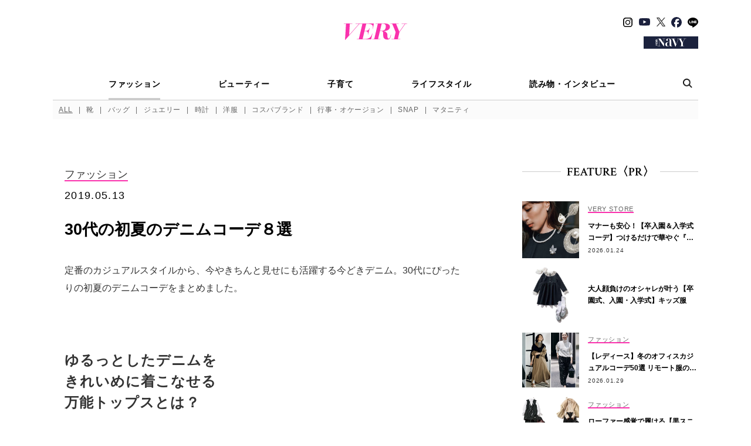

--- FILE ---
content_type: text/html; charset=UTF-8
request_url: https://veryweb.jp/fashion/46339/
body_size: 21327
content:

<!DOCTYPE html>
<html lang="ja">
<head prefix="og: http://ogp.me/ns# fb: http://ogp.me/ns/fb# article: http://ogp.me/ns/article#">
	<meta charset="utf-8">
	<meta http-equiv="X-UA-Compatible" content="ie=edge">
	<meta name="format-detection" content="telephone=no, address=no, email=no">
	<meta name="viewport" content="width=device-width, initial-scale=1.0, user-scalable=0">
	<link rel="icon" href="https://veryweb.jp/wp-content/themes/kobunsha-mpress-child/assets/images/favicon/favicon.ico">
	<link rel="apple-touch-icon" sizes="180x180" href="https://veryweb.jp/wp-content/themes/kobunsha-mpress-child/assets/images/favicon/apple-touch-icon.png">
	<link rel="icon" type="image/png" sizes="32x32" href="https://veryweb.jp/wp-content/themes/kobunsha-mpress-child/assets/images/favicon/favicons/favicon.ico">
	<link rel="icon" type="image/png" sizes="16x16" href="https://veryweb.jp/wp-content/themes/kobunsha-mpress-child/assets/images/favicon/favicons/favicons/favicon-16x16.ico">
	<meta name="keywords" content="VERY,ヴェリィ,雑誌,女性誌,月刊誌,ライフスタイル誌,ファッション誌,モデル,滝沢眞規子,クリス-ウェブ 佳子,鈴木六夏,ミセス,主婦,ママ,インターママ,ママス タイリスト,ファッション,ビューティー,インテリア,料理,グルメ,コスメ"/>
	<meta name='robots' content='index, follow, max-image-preview:large, max-snippet:-1, max-video-preview:-1' />

	<!-- This site is optimized with the Yoast SEO plugin v26.8 - https://yoast.com/product/yoast-seo-wordpress/ -->
	<title>30代の初夏のデニムコーデ８選 | VERY</title>
	<meta name="description" content="30代の初夏のデニムコーデ８選" />
	<link rel="canonical" href="https://veryweb.jp/fashion/46339/" />
	<meta property="og:locale" content="ja_JP" />
	<meta property="og:type" content="article" />
	<meta property="og:title" content="30代の初夏のデニムコーデ８選 | VERY" />
	<meta property="og:description" content="定番のカジュアルスタイルから、今やきちんと見せにも活躍する今どきデニム。30代にぴったりの初夏のデニムコーデをまとめました。 &nbsp; &nbsp; ゆるっとしたデニムを きれいめに着こなせる 万能トップスとは？ ブ [&hellip;]" />
	<meta property="og:url" content="https://veryweb.jp/fashion/46339/" />
	<meta property="og:site_name" content="VERY［ヴェリィ］" />
	<meta property="article:publisher" content="https://www.facebook.com/veryweb.jp/" />
	<meta property="article:published_time" content="2019-05-13T06:00:29+00:00" />
	<meta property="article:modified_time" content="2025-07-04T05:01:51+00:00" />
	<meta property="og:image" content="https://image.veryweb.jp/wp-content/uploads/2019/04/fb8757225f1dd3fa72a4d7e385570911.jpg" />
	<meta property="og:image:width" content="2516" />
	<meta property="og:image:height" content="2551" />
	<meta property="og:image:type" content="image/jpeg" />
	<meta name="twitter:card" content="summary_large_image" />
	<meta name="twitter:creator" content="@very_web" />
	<meta name="twitter:site" content="@very_web" />
	<script type="application/ld+json" class="yoast-schema-graph">{"@context":"https://schema.org","@graph":[{"@type":"Article","@id":"https://veryweb.jp/fashion/46339/#article","isPartOf":{"@id":"https://veryweb.jp/fashion/46339/"},"headline":"30代の初夏のデニムコーデ８選","datePublished":"2019-05-13T06:00:29+00:00","dateModified":"2025-07-04T05:01:51+00:00","mainEntityOfPage":{"@id":"https://veryweb.jp/fashion/46339/"},"image":{"@id":"https://veryweb.jp/fashion/46339/#primaryimage"},"thumbnailUrl":"https://image.veryweb.jp/wp-content/uploads/2019/04/fb8757225f1dd3fa72a4d7e385570911.jpg","keywords":["デニム","ママコーデ","ママファッション","コーデまとめ","30代ファッション"],"articleSection":["ファッション"],"inLanguage":"ja","url":"https://veryweb.jp/fashion/46339/","ArticleSection":"post"},{"@type":"WebPage","@id":"https://veryweb.jp/fashion/46339/","url":"https://veryweb.jp/fashion/46339/","name":"30代の初夏のデニムコーデ８選 | VERY","isPartOf":{"@id":"https://veryweb.jp/#website"},"primaryImageOfPage":{"@id":"https://veryweb.jp/fashion/46339/#primaryimage"},"image":{"@id":"https://veryweb.jp/fashion/46339/#primaryimage"},"thumbnailUrl":"https://image.veryweb.jp/wp-content/uploads/2019/04/fb8757225f1dd3fa72a4d7e385570911.jpg","datePublished":"2019-05-13T06:00:29+00:00","dateModified":"2025-07-04T05:01:51+00:00","author":{"@id":"https://veryweb.jp/#/schema/person/308aec2575c663c97c65b224a8625022"},"breadcrumb":{"@id":"https://veryweb.jp/fashion/46339/#breadcrumb"},"inLanguage":"ja","potentialAction":[{"@type":"ReadAction","target":["https://veryweb.jp/fashion/46339/"]}]},{"@type":"ImageObject","inLanguage":"ja","@id":"https://veryweb.jp/fashion/46339/#primaryimage","url":"https://image.veryweb.jp/wp-content/uploads/2019/04/fb8757225f1dd3fa72a4d7e385570911.jpg","contentUrl":"https://image.veryweb.jp/wp-content/uploads/2019/04/fb8757225f1dd3fa72a4d7e385570911.jpg","width":2516,"height":2551},{"@type":"BreadcrumbList","@id":"https://veryweb.jp/fashion/46339/#breadcrumb","itemListElement":[{"@type":"ListItem","position":1,"name":"ホーム","item":"https://veryweb.jp/"},{"@type":"ListItem","position":2,"name":"30代の初夏のデニムコーデ８選"}]},{"@type":"WebSite","@id":"https://veryweb.jp/#website","url":"https://veryweb.jp/","name":"VERY［ヴェリィ］","description":"VERY［ヴェリィ］公式サイト","potentialAction":[{"@type":"SearchAction","target":{"@type":"EntryPoint","urlTemplate":"https://veryweb.jp/?s={search_term_string}"},"query-input":{"@type":"PropertyValueSpecification","valueRequired":true,"valueName":"search_term_string"}}],"inLanguage":"ja"}]}</script>
	<!-- / Yoast SEO plugin. -->


<link rel='dns-prefetch' href='//ajax.googleapis.com' />
<link rel='stylesheet' id='sbi_styles-css' href='https://veryweb.jp/wp-content/plugins/instagram-feed/css/sbi-styles.min.css?ver=6.10.0' type='text/css' media='all' />
<link rel='stylesheet' id='wp-block-library-css' href='https://veryweb.jp/wp-includes/css/dist/block-library/style.min.css?ver=6.8.3' type='text/css' media='all' />
<style id='classic-theme-styles-inline-css' type='text/css'>
/*! This file is auto-generated */
.wp-block-button__link{color:#fff;background-color:#32373c;border-radius:9999px;box-shadow:none;text-decoration:none;padding:calc(.667em + 2px) calc(1.333em + 2px);font-size:1.125em}.wp-block-file__button{background:#32373c;color:#fff;text-decoration:none}
</style>
<style id='global-styles-inline-css' type='text/css'>
:root{--wp--preset--aspect-ratio--square: 1;--wp--preset--aspect-ratio--4-3: 4/3;--wp--preset--aspect-ratio--3-4: 3/4;--wp--preset--aspect-ratio--3-2: 3/2;--wp--preset--aspect-ratio--2-3: 2/3;--wp--preset--aspect-ratio--16-9: 16/9;--wp--preset--aspect-ratio--9-16: 9/16;--wp--preset--color--black: #000000;--wp--preset--color--cyan-bluish-gray: #abb8c3;--wp--preset--color--white: #ffffff;--wp--preset--color--pale-pink: #f78da7;--wp--preset--color--vivid-red: #cf2e2e;--wp--preset--color--luminous-vivid-orange: #ff6900;--wp--preset--color--luminous-vivid-amber: #fcb900;--wp--preset--color--light-green-cyan: #7bdcb5;--wp--preset--color--vivid-green-cyan: #00d084;--wp--preset--color--pale-cyan-blue: #8ed1fc;--wp--preset--color--vivid-cyan-blue: #0693e3;--wp--preset--color--vivid-purple: #9b51e0;--wp--preset--gradient--vivid-cyan-blue-to-vivid-purple: linear-gradient(135deg,rgba(6,147,227,1) 0%,rgb(155,81,224) 100%);--wp--preset--gradient--light-green-cyan-to-vivid-green-cyan: linear-gradient(135deg,rgb(122,220,180) 0%,rgb(0,208,130) 100%);--wp--preset--gradient--luminous-vivid-amber-to-luminous-vivid-orange: linear-gradient(135deg,rgba(252,185,0,1) 0%,rgba(255,105,0,1) 100%);--wp--preset--gradient--luminous-vivid-orange-to-vivid-red: linear-gradient(135deg,rgba(255,105,0,1) 0%,rgb(207,46,46) 100%);--wp--preset--gradient--very-light-gray-to-cyan-bluish-gray: linear-gradient(135deg,rgb(238,238,238) 0%,rgb(169,184,195) 100%);--wp--preset--gradient--cool-to-warm-spectrum: linear-gradient(135deg,rgb(74,234,220) 0%,rgb(151,120,209) 20%,rgb(207,42,186) 40%,rgb(238,44,130) 60%,rgb(251,105,98) 80%,rgb(254,248,76) 100%);--wp--preset--gradient--blush-light-purple: linear-gradient(135deg,rgb(255,206,236) 0%,rgb(152,150,240) 100%);--wp--preset--gradient--blush-bordeaux: linear-gradient(135deg,rgb(254,205,165) 0%,rgb(254,45,45) 50%,rgb(107,0,62) 100%);--wp--preset--gradient--luminous-dusk: linear-gradient(135deg,rgb(255,203,112) 0%,rgb(199,81,192) 50%,rgb(65,88,208) 100%);--wp--preset--gradient--pale-ocean: linear-gradient(135deg,rgb(255,245,203) 0%,rgb(182,227,212) 50%,rgb(51,167,181) 100%);--wp--preset--gradient--electric-grass: linear-gradient(135deg,rgb(202,248,128) 0%,rgb(113,206,126) 100%);--wp--preset--gradient--midnight: linear-gradient(135deg,rgb(2,3,129) 0%,rgb(40,116,252) 100%);--wp--preset--font-size--small: 13px;--wp--preset--font-size--medium: 20px;--wp--preset--font-size--large: 36px;--wp--preset--font-size--x-large: 42px;--wp--preset--spacing--20: 0.44rem;--wp--preset--spacing--30: 0.67rem;--wp--preset--spacing--40: 1rem;--wp--preset--spacing--50: 1.5rem;--wp--preset--spacing--60: 2.25rem;--wp--preset--spacing--70: 3.38rem;--wp--preset--spacing--80: 5.06rem;--wp--preset--shadow--natural: 6px 6px 9px rgba(0, 0, 0, 0.2);--wp--preset--shadow--deep: 12px 12px 50px rgba(0, 0, 0, 0.4);--wp--preset--shadow--sharp: 6px 6px 0px rgba(0, 0, 0, 0.2);--wp--preset--shadow--outlined: 6px 6px 0px -3px rgba(255, 255, 255, 1), 6px 6px rgba(0, 0, 0, 1);--wp--preset--shadow--crisp: 6px 6px 0px rgba(0, 0, 0, 1);}:where(.is-layout-flex){gap: 0.5em;}:where(.is-layout-grid){gap: 0.5em;}body .is-layout-flex{display: flex;}.is-layout-flex{flex-wrap: wrap;align-items: center;}.is-layout-flex > :is(*, div){margin: 0;}body .is-layout-grid{display: grid;}.is-layout-grid > :is(*, div){margin: 0;}:where(.wp-block-columns.is-layout-flex){gap: 2em;}:where(.wp-block-columns.is-layout-grid){gap: 2em;}:where(.wp-block-post-template.is-layout-flex){gap: 1.25em;}:where(.wp-block-post-template.is-layout-grid){gap: 1.25em;}.has-black-color{color: var(--wp--preset--color--black) !important;}.has-cyan-bluish-gray-color{color: var(--wp--preset--color--cyan-bluish-gray) !important;}.has-white-color{color: var(--wp--preset--color--white) !important;}.has-pale-pink-color{color: var(--wp--preset--color--pale-pink) !important;}.has-vivid-red-color{color: var(--wp--preset--color--vivid-red) !important;}.has-luminous-vivid-orange-color{color: var(--wp--preset--color--luminous-vivid-orange) !important;}.has-luminous-vivid-amber-color{color: var(--wp--preset--color--luminous-vivid-amber) !important;}.has-light-green-cyan-color{color: var(--wp--preset--color--light-green-cyan) !important;}.has-vivid-green-cyan-color{color: var(--wp--preset--color--vivid-green-cyan) !important;}.has-pale-cyan-blue-color{color: var(--wp--preset--color--pale-cyan-blue) !important;}.has-vivid-cyan-blue-color{color: var(--wp--preset--color--vivid-cyan-blue) !important;}.has-vivid-purple-color{color: var(--wp--preset--color--vivid-purple) !important;}.has-black-background-color{background-color: var(--wp--preset--color--black) !important;}.has-cyan-bluish-gray-background-color{background-color: var(--wp--preset--color--cyan-bluish-gray) !important;}.has-white-background-color{background-color: var(--wp--preset--color--white) !important;}.has-pale-pink-background-color{background-color: var(--wp--preset--color--pale-pink) !important;}.has-vivid-red-background-color{background-color: var(--wp--preset--color--vivid-red) !important;}.has-luminous-vivid-orange-background-color{background-color: var(--wp--preset--color--luminous-vivid-orange) !important;}.has-luminous-vivid-amber-background-color{background-color: var(--wp--preset--color--luminous-vivid-amber) !important;}.has-light-green-cyan-background-color{background-color: var(--wp--preset--color--light-green-cyan) !important;}.has-vivid-green-cyan-background-color{background-color: var(--wp--preset--color--vivid-green-cyan) !important;}.has-pale-cyan-blue-background-color{background-color: var(--wp--preset--color--pale-cyan-blue) !important;}.has-vivid-cyan-blue-background-color{background-color: var(--wp--preset--color--vivid-cyan-blue) !important;}.has-vivid-purple-background-color{background-color: var(--wp--preset--color--vivid-purple) !important;}.has-black-border-color{border-color: var(--wp--preset--color--black) !important;}.has-cyan-bluish-gray-border-color{border-color: var(--wp--preset--color--cyan-bluish-gray) !important;}.has-white-border-color{border-color: var(--wp--preset--color--white) !important;}.has-pale-pink-border-color{border-color: var(--wp--preset--color--pale-pink) !important;}.has-vivid-red-border-color{border-color: var(--wp--preset--color--vivid-red) !important;}.has-luminous-vivid-orange-border-color{border-color: var(--wp--preset--color--luminous-vivid-orange) !important;}.has-luminous-vivid-amber-border-color{border-color: var(--wp--preset--color--luminous-vivid-amber) !important;}.has-light-green-cyan-border-color{border-color: var(--wp--preset--color--light-green-cyan) !important;}.has-vivid-green-cyan-border-color{border-color: var(--wp--preset--color--vivid-green-cyan) !important;}.has-pale-cyan-blue-border-color{border-color: var(--wp--preset--color--pale-cyan-blue) !important;}.has-vivid-cyan-blue-border-color{border-color: var(--wp--preset--color--vivid-cyan-blue) !important;}.has-vivid-purple-border-color{border-color: var(--wp--preset--color--vivid-purple) !important;}.has-vivid-cyan-blue-to-vivid-purple-gradient-background{background: var(--wp--preset--gradient--vivid-cyan-blue-to-vivid-purple) !important;}.has-light-green-cyan-to-vivid-green-cyan-gradient-background{background: var(--wp--preset--gradient--light-green-cyan-to-vivid-green-cyan) !important;}.has-luminous-vivid-amber-to-luminous-vivid-orange-gradient-background{background: var(--wp--preset--gradient--luminous-vivid-amber-to-luminous-vivid-orange) !important;}.has-luminous-vivid-orange-to-vivid-red-gradient-background{background: var(--wp--preset--gradient--luminous-vivid-orange-to-vivid-red) !important;}.has-very-light-gray-to-cyan-bluish-gray-gradient-background{background: var(--wp--preset--gradient--very-light-gray-to-cyan-bluish-gray) !important;}.has-cool-to-warm-spectrum-gradient-background{background: var(--wp--preset--gradient--cool-to-warm-spectrum) !important;}.has-blush-light-purple-gradient-background{background: var(--wp--preset--gradient--blush-light-purple) !important;}.has-blush-bordeaux-gradient-background{background: var(--wp--preset--gradient--blush-bordeaux) !important;}.has-luminous-dusk-gradient-background{background: var(--wp--preset--gradient--luminous-dusk) !important;}.has-pale-ocean-gradient-background{background: var(--wp--preset--gradient--pale-ocean) !important;}.has-electric-grass-gradient-background{background: var(--wp--preset--gradient--electric-grass) !important;}.has-midnight-gradient-background{background: var(--wp--preset--gradient--midnight) !important;}.has-small-font-size{font-size: var(--wp--preset--font-size--small) !important;}.has-medium-font-size{font-size: var(--wp--preset--font-size--medium) !important;}.has-large-font-size{font-size: var(--wp--preset--font-size--large) !important;}.has-x-large-font-size{font-size: var(--wp--preset--font-size--x-large) !important;}
:where(.wp-block-post-template.is-layout-flex){gap: 1.25em;}:where(.wp-block-post-template.is-layout-grid){gap: 1.25em;}
:where(.wp-block-columns.is-layout-flex){gap: 2em;}:where(.wp-block-columns.is-layout-grid){gap: 2em;}
:root :where(.wp-block-pullquote){font-size: 1.5em;line-height: 1.6;}
</style>
<link rel='stylesheet' id='parent-style-css' href='https://veryweb.jp/wp-content/themes/kobunsha-mpress/style.css?ver=6.8.3' type='text/css' media='all' />
<link rel='stylesheet' id='child-style-css' href='https://veryweb.jp/wp-content/themes/kobunsha-mpress-child/style.css?ver=6.8.3' type='text/css' media='all' />
<script type="text/javascript" src="https://ajax.googleapis.com/ajax/libs/jquery/3.6.0/jquery.min.js?ver=3.6.0" id="jquery-core-js"></script>
    <!-- Google Tag Manager -->
    <script>(function (w, d, s, l, i) {
            w[l] = w[l] || [];
            w[l].push({
                'gtm.start':
                    new Date().getTime(), event: 'gtm.js'
            });
            var f = d.getElementsByTagName(s)[0],
                j = d.createElement(s), dl = l != 'dataLayer' ? '&l=' + l : '';
            j.async = true;
            j.src =
                'https://www.googletagmanager.com/gtm.js?id=' + i + dl;
            f.parentNode.insertBefore(j, f);
        })(window, document, 'script', 'dataLayer', 'GTM-PDRK2DM');</script>
    <!-- End Google Tag Manager -->
<script>
window.googletag = window.googletag || [];
window.googletag.cmd = window.googletag.cmd || [];
</script>
<script src="https://one.adingo.jp/tag/veryweb/d798e260-468d-4289-ba04-4dc4e16e0744.js"></script>
<script>
  window.isGamSp = /iPhone|Android.+Mobile/.test(navigator.userAgent);
  window.isGamPc = !window.isGamSp;
</script>
<script type="text/javascript"> (function() { var pa = document.createElement('script'); pa.type = 'text/javascript'; pa.charset = "utf-8"; pa.async = true; pa.src = window.location.protocol + "//api.popin.cc/searchbox/veryweb.js"; var s = document.getElementsByTagName('script')[0]; s.parentNode.insertBefore(pa, s); })(); </script>
<style>:root { --main-month-color: #fa32ad; --sub-month-color: ; --text-month-color: ; }</style>
	<link href="https://fonts.googleapis.com/css?family=Crimson+Text:400,600&display=swap" rel="stylesheet">
	<link href="https://fonts.googleapis.com/css?family=Sawarabi+Mincho" rel="stylesheet">
	<link rel="stylesheet" href="https://veryweb.jp/wp-content/themes/kobunsha-mpress-child/assets/css/styles.css?v=1769826251">
	<link rel="stylesheet" href="https://veryweb.jp/wp-content/themes/kobunsha-mpress-child/assets/css/styles_add.css?v=1769826251">
		<style>
	.vcolor-color{
		color:#fa32ad!important;
	}
	.vcolor-back{
		background-color:#fa32ad!important;
	}
	.vcolor-border{
		border-color:#fa32ad!important;
	}
	.vcolor-bordert{
		border-color:#fa32ad transparent transparent transparent!important;
	}
	.c-breadcrumbs__item > a,
	.c-breadcrumbs__item span{
		border-color:#fa32ad!important;
	}
	.c-blogLocalNavi__link:hover,
	.c-blogLocalNavi__link.is-active {
		background-color:#fa32ad!important;
	}
	.c-paging__item--selected{
		border-color:#fa32ad!important;
	}
</style>
	<style>
		.c-tags__label span{
			border-color: #fa32ad transparent transparent transparent!important;
		}
		h2.boder-left, h3.boder-left, h4.boder-left {
			border-left: solid 10px #fa32ad!important;
		}
		h2.boder-under, h3.boder-under, h4.boder-under {
			border-left: solid 10px #fa32ad!important;
			border-bottom: solid 1px #fa32ad!important;
		}
	</style>
	<style>
	.gssb_c {
		z-index: 10000 !important;
	}
	.gsc-webResult.gsc-result {
		position: relative;
		height: 160px;
		margin: 20px 0 25px !important;
	}
	.gsc-control-cse .gsc-selected-option-container {
		min-width: 100px;
	}
	.gs-visibleUrl-breadcrumb {
		margin: 5px 0 !important;
	}
	.gs-web-image-box {
		width: 260px !important;
	}
	.gs-result .gs-image {
		max-width: unset !important;
		width: 240px !important;
		max-height: unset !important;
		height: 160px !important;
		object-fit: cover !important;
	}
	.gsc-webResult.gsc-result {
		padding: 2px 0 0;
	}
	.gs-webResult.gs-result {
		display: flex;
		flex-wrap: wrap;
	}
	.gsc-thumbnail-inside {
		line-height: 1.4;
		order: 1;
		padding-left: 275px !important;
		width: 100%;
	}
	.gsc-url-top {
		order: 2;
		padding-left: 275px !important;
		margin-bottom: 15px !important;
	}
	.gsc-table-result {
		order: 3;
	}
	.gsc-table-cell-thumbnail {
		position: absolute;
		top: 0;
		left: 0;
	}
	.gs-snippet {
		line-height: 1.4;
		width: calc(100% - 270px);
		margin-left: auto;
	}
	.gsc-results .gsc-cursor-box .gsc-cursor-page {
		padding: 5px;
	}
	.gsc-results .gsc-cursor-box .gsc-cursor-current-page {
		color: #fa32ad !important; /* マンスリーカラーを設定 */
	}
	.gsc-cursor-box.gs-bidi-start-align,
	.gcsc-more-maybe-branding-root {
		padding-top: 10px;
		text-align: center;
	}
	@media(max-width: 767px) {
		.gsc-webResult.gsc-result {
			height: fit-content;
			margin-bottom: 30px !important;
		}
		.gs-webResult.gs-result {
			padding: 0 5px;
		}
		.c-article03._searchResult_ .gs-web-image-box {
			margin: 0 auto;
			padding: 0;
			float: none !important;
		}
		.gsc-table-cell-thumbnail {
			width: 100% !important;
			margin: 0 auto !important;
			text-align: center !important;
			-webkit-appearance: none !important;
		}
		.gs-web-image-box {
			float: none !important;
			margin: 0 auto !important;
		}
		.gsc-thumbnail-inside {
			padding-top: 170px !important;
			padding-left: 0 !important;
		}
		.gsc-url-top {
			padding-left: 0 !important;
			margin: 5px 0 10px !important;
		}
		.gs-snippet {
			width: 100% !important;
		}
	}
</style>
	<script>
  window.NOLLite = {
   "nol_assetid": encodeURIComponent(window.location.href)
   , "nol_section" : "ファッション"
   , "nol_segA" : ""
   , "nol_segB" : "30代の初夏のデニムコーデ８選"
   , "nol_segC": ""
  };
  window.dataLayer = window.dataLayer || [];
  dataLayer.push({
    'nol_assetid': encodeURIComponent(window.location.href)
   , "nol_section" : "ファッション"
   , "nol_segA" : ""
   , "nol_segB" : "30代の初夏のデニムコーデ８選"
   , "nol_segC": ""  });
</script>
</head>
<body>
<!-- Google Tag Manager (noscript) -->
<noscript>
    <iframe src="https://www.googletagmanager.com/ns.html?id=GTM-PDRK2DM"
            height="0" width="0" style="display:none;visibility:hidden"></iframe>
</noscript>
<!-- Facebook -->
<div id="fb-root"></div>
<script>
	(function (d, s, id) {
		var js, fjs = d.getElementsByTagName(s)[0];
		if (d.getElementById(id)) return;
		js = d.createElement(s);
		js.id = id;
		js.src = "//connect.facebook.net/ja_JP/sdk.js#xfbml=1&version=v2.9";
		fjs.parentNode.insertBefore(js, fjs);
	}(document, 'script', 'facebook-jssdk'));
</script>


	
	
<header class="c-header _top_" id="header">
	<div class="c-header__head">
		<button class="c-header__hamburgerMenu js-hamburgerMenu" type="button"><img src="https://veryweb.jp/wp-content/themes/kobunsha-mpress-child/assets/images/common/menu-icon-01.png" alt="MENU" srcset="https://veryweb.jp/wp-content/themes/kobunsha-mpress-child/assets/images/common/menu-icon-01.png 1x, https://veryweb.jp/wp-content/themes/kobunsha-mpress-child/assets/images/common/menu-icon-01@2x.png 2x"></button>
		<button class="c-header__spSearchButton js-searchButton" type="button"><img src="https://veryweb.jp/wp-content/themes/kobunsha-mpress-child/assets/images/common/search-icon-01-sp@2x.png" alt="検索"></button>
		<div class="c-header__logo">
			<a href="/">
				<h1 class="c-header_heading">
					<svg xmlns="http://www.w3.org/2000/svg" viewBox="0 0 283.96 74.91"><defs><style>.svg-logo-1{fill: #fa32ad;}</style></defs><title>VERY</title><g id="レイヤー_2" data-name="レイヤー 2"><g id="新規レイヤー1"><path class="svg-logo-1" d="M210.11,51.58a49.53,49.53,0,0,1-3.06,11.9c-2.24,5.06-6.83,8-9.89,2.94-3.89-5.65,1.06-15.43-4.71-23.67a19,19,0,0,0-14.6-7.89c8.12-.35,21-2.47,26.14-10.72s2.36-16.25-3.06-20S188.8,0,181.14,0H142.86V1.41h9.58l-16.1,69.37h-9v1.41H163.6V70.78H153.42L161.73,35h7.45c3.35,0,4.47,1.45,5,2s2.23,1.22,2.17,12.7c0,12,1.54,19.67,11.66,22.85,2.83.7,12.84,2.36,17.32-2.71s5.77-15.19,6.24-18.26C211.53,51.7,210.11,51.58,210.11,51.58Zm-39.68-18h-8.37l7.46-32.15h7.62c4.36,0,8.83,2.36,10.36,5.77s1.18,18-6,22.73A20.45,20.45,0,0,1,170.43,33.56Z"/><path class="svg-logo-1" d="M52.88,0V1.41H68.16L23.82,52.7l3-51.29H38.29V0H0V1.41H9.77L5.43,74.91H6.62L70.17,1.41H83.31L67.21,70.78h-8.8v1.41h63.85l6.12-26.26H127.2s-3.06,13.9-12.71,19.9-19.91,5-29.68,5h-.53l8.26-35.57h5.93a10,10,0,0,1,8.24,4.12c2.71,3.42,1.18,10.49,1.18,10.49H109l6.71-28.62h-1.17s-1.65,6.59-5.89,9.54A18,18,0,0,1,98.35,33.8H92.87l7.52-32.39h.43c4.24,0,15.31-.94,23.79,3.65s5.07,19.44,5.07,19.44h1.06L134.51,0Z"/><polygon class="svg-logo-1" points="275.76 1.53 283.96 1.53 283.96 0.12 259.33 0.12 259.33 1.53 273.76 1.53 248.82 37.46 234.17 1.53 246.03 1.53 246.03 0.12 209.04 0.12 209.04 1.53 216.92 1.53 232.32 39.29 225.16 70.78 213.87 70.78 213.87 72.19 253.22 72.19 253.22 70.78 242.25 70.78 249.36 39.51 275.76 1.53"/></g></g></svg>				</h1>
			</a>
		</div>
		<!-- SNS、VERY NAVY（PCのみ表示）-->
		<div class="c-header__pcRight">
			<ul class="c-header__snsList">
				<li><a href="https://www.instagram.com/veryweb.jp/" target="_blank" rel="noopener noreferrer"><img class="c-header__snsImage _instagram_" src="https://veryweb.jp/wp-content/themes/kobunsha-mpress-child/assets/images/common/followus-icon-instagram.svg" alt="Instagram"></a></li>
				<li><a href="https://www.youtube.com/@雑誌VERY公式チャンネル" target="_blank" rel="noopener noreferrer" class="youtube-icon-link"><img class="c-header__snsImage _youtube_" src="https://veryweb.jp/wp-content/themes/kobunsha-mpress-child/assets/images/common/followus-icon-youtube.svg" alt="YouTube"></a></li>
				<li><a href="https://twitter.com/very_web/" target="_blank" rel="noopener noreferrer"><img class="c-header__snsImage _twitter_" src="https://veryweb.jp/wp-content/themes/kobunsha-mpress-child/assets/images/common/followus-icon-x.png" alt="X"></a></li>
				<li><a href="https://www.facebook.com/veryweb.jp/" target="_blank" rel="noopener noreferrer"><img class="c-header__snsImage _facebook_" src="https://veryweb.jp/wp-content/themes/kobunsha-mpress-child/assets/images/common/followus-icon-facebook.svg?v=20240808" alt="Facebook"></a></li>
				<li><a href="https://line.me/R/ti/p/@oa-veryweb" target="_blank" rel="noopener noreferrer"><img class="c-header__snsImage _line_" src="https://veryweb.jp/wp-content/themes/kobunsha-mpress-child/assets/images/common/followus-icon-line.svg" alt="LINE"></a></li>
			</ul>
			<div class="c-header__veryNavy">
				<a href="/navy/" target="_blank">
					<img src="https://veryweb.jp/wp-content/themes/kobunsha-mpress-child/assets/images/common/navy-logo-01-pc.png" alt="VERY NAVY" srcset="https://veryweb.jp/wp-content/themes/kobunsha-mpress-child/assets/images/common/navy-logo-01-pc.png 1x, https://veryweb.jp/wp-content/themes/kobunsha-mpress-child/assets/images/common/navy-logo-01-pc@2x.png 2x">
				</a>
			</div>
		</div>
		<!-- VERY NAVY（SPのみ表示）-->
		<a class="c-header__spVeryNavy" href="/navy/" target="_blank">
			<img src="https://veryweb.jp/wp-content/themes/kobunsha-mpress-child/assets/images/common/navy-logo-01-sp.png" alt="VERY NAVY" srcset="https://veryweb.jp/wp-content/themes/kobunsha-mpress-child/assets/images/common/navy-logo-01-sp.png 1x, https://veryweb.jp/wp-content/themes/kobunsha-mpress-child/assets/images/common/navy-logo-01-sp@2x.png 2x">
		</a>
	</div>

	<!-- PCメニュー-->
	<div class="c-header__pcMenu">
		<nav class="c-pcMenu">
			<div class="c-pcMenu__head">
				<ul class="c-pcMenu__mainMenuList">
																	<li class="c-pcMenu__mainMenuListItem">
							<a class="is-current" href="/fashion/">
								ファッション							</a>
						</li>
																	<li class="c-pcMenu__mainMenuListItem">
							<a  href="/beauty/">
								ビューティー							</a>
						</li>
																	<li class="c-pcMenu__mainMenuListItem">
							<a  href="/kids/">
								子育て							</a>
						</li>
																	<li class="c-pcMenu__mainMenuListItem">
							<a  href="/life/">
								ライフスタイル							</a>
						</li>
																	<li class="c-pcMenu__mainMenuListItem">
							<a  href="/column/">
								読み物・インタビュー							</a>
						</li>
									</ul>
				<button class="c-pcMenu__searchButton js-searchButton" type="button"><img src="https://veryweb.jp/wp-content/themes/kobunsha-mpress-child/assets/images/common/search-icon-01-pc@2x.png" alt="検索"></button>
			</div>

			
							<div class="c-pcMenu__body">
					<ul class="c-pcMenu__subMenuList">
						<li class="c-pcMenu__subMenuListItem"><a class="vcolor-color" style="text-decoration: underline;" href="/fashion/">ALL</a></li>
													<li class="c-pcMenu__subMenuListItem"><a class="vcolor-color"  href="/fashion/shoes/">靴</a></li>
													<li class="c-pcMenu__subMenuListItem"><a class="vcolor-color"  href="/fashion/bag/">バッグ</a></li>
													<li class="c-pcMenu__subMenuListItem"><a class="vcolor-color"  href="/fashion/jewelry/">ジュエリー</a></li>
													<li class="c-pcMenu__subMenuListItem"><a class="vcolor-color"  href="/fashion/watch/">時計</a></li>
													<li class="c-pcMenu__subMenuListItem"><a class="vcolor-color"  href="/fashion/clothes/">洋服</a></li>
													<li class="c-pcMenu__subMenuListItem"><a class="vcolor-color"  href="/fashion/brand/">コスパブランド</a></li>
													<li class="c-pcMenu__subMenuListItem"><a class="vcolor-color"  href="/fashion/ceremony/">行事・オケージョン</a></li>
													<li class="c-pcMenu__subMenuListItem"><a class="vcolor-color"  href="/fashion/snap/">SNAP</a></li>
													<li class="c-pcMenu__subMenuListItem"><a class="vcolor-color"  href="/fashion/maternity/">マタニティ</a></li>
																	</ul>
				</div>
			
					</nav>
	</div>

		<!-- SPタグメニュー-->
	<div class="c-header__tagMenu-wrap">
		<ul class="c-header__tagMenu">
							<li><a href="/tag/%e3%82%a2%e3%82%a6%e3%82%bf%e3%83%bc/">#アウター</a></li>
							<li><a href="/tag/%e4%b8%80%e7%94%9f%e3%82%82%e3%81%ae%e3%82%b8%e3%83%a5%e3%82%a8%e3%83%aa%e3%83%bc/">#一生ものジュエリー</a></li>
							<li><a href="/tag/%e5%8d%92%e5%85%a5%e5%9c%92/">#卒入園・卒入学</a></li>
							<li><a href="/tag/%e3%83%96%e3%83%bc%e3%83%84/">#ブーツ</a></li>
							<li><a href="/tag/%e3%83%98%e3%82%a2%e3%82%a2%e3%83%ac%e3%83%b3%e3%82%b8/">#ヘアアレンジ</a></li>
							<li><a href="/tag/%e3%83%af%e3%83%b3%e3%83%94%e3%83%bc%e3%82%b9/">#ワンピース</a></li>
							<li><a href="/tag/%e3%82%b9%e3%83%8a%e3%83%83%e3%83%97/">#スナップ（SNAP）</a></li>
							<li><a href="/tag/%e3%83%90%e3%83%83%e3%82%b0/">#バッグ</a></li>
							<li><a href="/tag/uniqlo%ef%bc%88%e3%83%a6%e3%83%8b%e3%82%af%e3%83%ad%ef%bc%89/">#UNIQLO（ユニクロ）</a></li>
					</ul>
	</div>
</header>

<!-- SPメニュー-->
<div class="c-spMenu" id="spMenu">
	<div class="c-spMenu__button-wrap">
		<button class="c-spMenu__button js-hamburgerMenu" type="button">
			<div class="c-spMenu__buttonInner vcolor-back"><img src="https://veryweb.jp/wp-content/themes/kobunsha-mpress-child/assets/images/common/cross-icon-01@2x.png" alt="CLOSE"></div>
		</button>
	</div>
	<div class="c-spMenu__search">
		<div class="c-spMenu__searchTitle">
			<p>フリーワード検索</p>
		</div>
		<script async src="https://cse.google.com/cse.js?cx=31e98676d43c04146"></script>
		<div class="gcse-searchbox-only"></div>
	</div>

	<div class="c-spMenu__article">
		<div id="_popIn_infeed_menu_ad_1"></div>
		<div id="_popIn_infeed_menu_ad_2"></div>
	</div>

	<nav class="c-spNav">
		<ul class="c-spNav__list">

																<li class="c-spNav__listItem">
						<button class="c-spNav__mainItem _button_ js-spMainNav" type="button">ファッション</button>
						<ul class="c-spNav__subList">
							<li class="c-spNav__subListItem"><a href="/fashion/">ALL</a></li>
																						<li class="c-spNav__subListItem"><a href="/fashion/shoes/">靴</a></li>
															<li class="c-spNav__subListItem"><a href="/fashion/bag/">バッグ</a></li>
															<li class="c-spNav__subListItem"><a href="/fashion/jewelry/">ジュエリー</a></li>
															<li class="c-spNav__subListItem"><a href="/fashion/watch/">時計</a></li>
															<li class="c-spNav__subListItem"><a href="/fashion/clothes/">洋服</a></li>
															<li class="c-spNav__subListItem"><a href="/fashion/brand/">コスパブランド</a></li>
															<li class="c-spNav__subListItem"><a href="/fashion/ceremony/">行事・オケージョン</a></li>
															<li class="c-spNav__subListItem"><a href="/fashion/snap/">SNAP</a></li>
															<li class="c-spNav__subListItem"><a href="/fashion/maternity/">マタニティ</a></li>
							
															<li class="c-spNav__subListItem"><a href="/verystore/"><b>VERY STORE</b></a></li>
								<li class="c-spNav__subListItem"><a href="/shoppinglive/"><b>Shopping LIVE</b></a></li>
													</ul>
					</li>
																				<li class="c-spNav__listItem">
						<button class="c-spNav__mainItem _button_ js-spMainNav" type="button">ビューティー</button>
						<ul class="c-spNav__subList">
							<li class="c-spNav__subListItem"><a href="/beauty/">ALL</a></li>
																						<li class="c-spNav__subListItem"><a href="/beauty/makeup/">メイク</a></li>
															<li class="c-spNav__subListItem"><a href="/beauty/skincare/">スキンケア</a></li>
															<li class="c-spNav__subListItem"><a href="/beauty/hair/">ヘア</a></li>
															<li class="c-spNav__subListItem"><a href="/beauty/body/">ボディ</a></li>
															<li class="c-spNav__subListItem"><a href="/beauty/innercare/">インナーケア</a></li>
							
													</ul>
					</li>
																				<li class="c-spNav__listItem">
						<button class="c-spNav__mainItem _button_ js-spMainNav" type="button">子育て</button>
						<ul class="c-spNav__subList">
							<li class="c-spNav__subListItem"><a href="/kids/">ALL</a></li>
																						<li class="c-spNav__subListItem"><a href="/kids/jidokan/">VERY児童館</a></li>
															<li class="c-spNav__subListItem"><a href="/kids/spot/">子連れスポット</a></li>
															<li class="c-spNav__subListItem"><a href="/kids/celebration/">出産・内祝い</a></li>
															<li class="c-spNav__subListItem"><a href="/kids/wear/">子ども服</a></li>
															<li class="c-spNav__subListItem"><a href="/kids/goods/">グッズ</a></li>
															<li class="c-spNav__subListItem"><a href="/kids/event/">子ども行事</a></li>
															<li class="c-spNav__subListItem"><a href="/kids/education/">教育</a></li>
															<li class="c-spNav__subListItem"><a href="/kids/mama/">リアルママ</a></li>
							
													</ul>
					</li>
																				<li class="c-spNav__listItem">
						<button class="c-spNav__mainItem _button_ js-spMainNav" type="button">ライフスタイル</button>
						<ul class="c-spNav__subList">
							<li class="c-spNav__subListItem"><a href="/life/">ALL</a></li>
																						<li class="c-spNav__subListItem"><a href="/life/recipe/">レシピ</a></li>
															<li class="c-spNav__subListItem"><a href="/life/interior/">インテリア</a></li>
															<li class="c-spNav__subListItem"><a href="/life/outdoors/">アウトドア</a></li>
															<li class="c-spNav__subListItem"><a href="/life/trip/">旅行</a></li>
															<li class="c-spNav__subListItem"><a href="/life/housework/">家事</a></li>
															<li class="c-spNav__subListItem"><a href="/life/gift/">手土産・ギフト</a></li>
															<li class="c-spNav__subListItem"><a href="/life/money/">お金</a></li>
															<li class="c-spNav__subListItem"><a href="/life/electronics/">家電</a></li>
							
													</ul>
					</li>
																				<li class="c-spNav__listItem">
						<button class="c-spNav__mainItem _button_ js-spMainNav" type="button">読み物・インタビュー</button>
						<ul class="c-spNav__subList">
							<li class="c-spNav__subListItem"><a href="/column/">ALL</a></li>
																						<li class="c-spNav__subListItem"><a href="/column/serial/">連載</a></li>
															<li class="c-spNav__subListItem"><a href="/column/interview/">インタビュー</a></li>
															<li class="c-spNav__subListItem"><a href="/column/veryacademy/">VERYアカデミー</a></li>
															<li class="c-spNav__subListItem"><a href="/column/model/">VERYモデル</a></li>
															<li class="c-spNav__subListItem"><a href="/column/recurrent/">リカレント</a></li>
															<li class="c-spNav__subListItem"><a href="/column/article/">読み物</a></li>
							
													</ul>
					</li>
							
			<li class="c-spNav__listItem _aokiFortune_"><a href="/fortune/relationship/"><img src="https://veryweb.jp/wp-content/themes/kobunsha-mpress-child/assets/images/common/aoki-fortune-bnr.gif" alt="あおきさん占い"></a></li>
			<li class="c-spNav__listItem add_memner_banner"><a href="https://member.veryweb.jp/"><img src="https://veryweb.jp/wp-content/themes/kobunsha-mpress-child/assets/images/common/mailmaga_bnr04.jpg" alt="VERY会員 ID登録はこちらから"></a></li>
			<li class="c-spNav__listItem _veryNavy_"><a href="/navy/" target="_blank"><img src="https://veryweb.jp/wp-content/themes/kobunsha-mpress-child/assets/images/common/navy-logo-01-spmenu.png" alt="" srcset="https://veryweb.jp/wp-content/themes/kobunsha-mpress-child/assets/images/common/navy-logo-01-spmenu.png 1x, https://veryweb.jp/wp-content/themes/kobunsha-mpress-child/assets/images/common/navy-logo-01-spmenu@2x.png 2x"></a></li>
			<li class="c-spNav__listItem"><a href="/verystore/" style="background-color: #79afdf"><img src="https://veryweb.jp/wp-content/themes/kobunsha-mpress-child/assets/images/common/menu-bn-01-store.jpg" alt="VERY STORE" srcset="https://veryweb.jp/wp-content/themes/kobunsha-mpress-child/assets/images/common/menu-bn-01-store.jpg 1x, https://veryweb.jp/wp-content/themes/kobunsha-mpress-child/assets/images/common/menu-bn-01-store@2x.jpg 2x"></a></li>
		</ul>
	</nav>

		<div class="c-spMenu__tags">
		<div class="c-tags _spMenu_">
			<div class="c-spMenu__tags">
				<div class="c-tags _spMenu_">
					<div class="c-tags__head">
						<div class="c-tags__heading">人気のキーワード</div>
					</div>
					<ul class="c-tags__list">
													<li class="c-tags__item"><a class="e-tag" href="/tag/%e3%82%a2%e3%82%a6%e3%82%bf%e3%83%bc/">#アウター</a></li>
													<li class="c-tags__item"><a class="e-tag" href="/tag/%e4%b8%80%e7%94%9f%e3%82%82%e3%81%ae%e3%82%b8%e3%83%a5%e3%82%a8%e3%83%aa%e3%83%bc/">#一生ものジュエリー</a></li>
													<li class="c-tags__item"><a class="e-tag" href="/tag/%e5%8d%92%e5%85%a5%e5%9c%92/">#卒入園・卒入学</a></li>
													<li class="c-tags__item"><a class="e-tag" href="/tag/%e3%83%96%e3%83%bc%e3%83%84/">#ブーツ</a></li>
													<li class="c-tags__item"><a class="e-tag" href="/tag/%e3%83%98%e3%82%a2%e3%82%a2%e3%83%ac%e3%83%b3%e3%82%b8/">#ヘアアレンジ</a></li>
													<li class="c-tags__item"><a class="e-tag" href="/tag/%e3%83%af%e3%83%b3%e3%83%94%e3%83%bc%e3%82%b9/">#ワンピース</a></li>
													<li class="c-tags__item"><a class="e-tag" href="/tag/%e3%82%b9%e3%83%8a%e3%83%83%e3%83%97/">#スナップ（SNAP）</a></li>
													<li class="c-tags__item"><a class="e-tag" href="/tag/%e3%83%90%e3%83%83%e3%82%b0/">#バッグ</a></li>
													<li class="c-tags__item"><a class="e-tag" href="/tag/uniqlo%ef%bc%88%e3%83%a6%e3%83%8b%e3%82%af%e3%83%ad%ef%bc%89/">#UNIQLO（ユニクロ）</a></li>
											</ul>
				</div>
			</div>
		</div>
	</div>

			<div class="c-spMenu__magazine">
			<div class="c-veryMagazineSpMenu">
				<div class="c-veryMagazineSpMenu__head">
					<div class="c-veryMagazineSpMenu__image">
						<div>
							<a href="/magazine/">
								<img src="https://image.veryweb.jp/wp-content/uploads/2025/12/very_magazine02_01.jpg" alt="VERY Feb 2026">
							</a>
						</div>
					</div>
					<div class="c-veryMagazineSpMenu__info">
						<p class="c-veryMagazineSpMenu__title"><img src="https://veryweb.jp/wp-content/themes/kobunsha-mpress-child/assets/images/common/logo-02.svg" alt="VERY"></p>
						<p class="c-veryMagazineSpMenu__heading vcolor-border">Feb 2026</p>
						<p class="c-veryMagazineSpMenu__releaseDate">1月7日発売</p>
						<p class="c-veryMagazineSpMenu__price">1000円（税込）</p>
					</div>
				</div>
				<div class="c-veryMagazineSpMenu__foot">
					<div class="c-veryMagazineSpMenu__button"><a class="e-button02 _arrowRight_ _width100p_" href="https://books.kobunsha.com/search/s105122.html" target="_blank">最新号を購入する</a></div>
					<div class="c-veryMagazineSpMenu__button"><a class="e-button02 _arrowRight_ _width100p_" href="/magazine/digital/">デジタル版を購入する</a></div>
					<div class="c-veryMagazineSpMenu__button"><a class="e-button02 _arrowRight_ _width100p_" href="https://veryweb.jp/magazine/916366/">試し読み</a></div>
					<div class="c-veryMagazineSpMenu__button"><a class="e-button02 _arrowRight_ _width100p_" href="https://books.kokode.jp/products/detail.php?product_id=4128560" target="_blank">定期購読</a></div>
				</div>
							</div>
		</div>
	
	          <div class="c-spMenu__followUs">
            <div class="c-spMenu__followUsHead">
              <p class="c-spMenu__followUsHeading">FOLLOW US</p>
            </div>
            <div class="c-spMenu__followUsSns">
              <ul>
                <li>
                  <p class="c-spMenu__followUsSnsFkds insta"><img src="/wp-content/themes/kobunsha-mpress-child/assets/images/common/follow-sns_insta_fkds.png?v=20221228" alt="今日のコーデや撮影オフショットを毎日更新"></p>
                  <p class="c-spMenu__followUsSnsBtn"><a href="https://www.instagram.com/accounts/login/?next=/veryweb.jp/" target="_blank"><img src="/wp-content/themes/kobunsha-mpress-child/assets/images/common/follow-sns_insta.png?v=20221228" alt="@veryweb.jp"></a></p>
                </li>
                <li>
                  <p class="c-spMenu__followUsSnsFkds insta"><img src="/wp-content/themes/kobunsha-mpress-child/assets/images/common/follow-sns_youtube_fkds.png" alt="オリジナル動画コンテンツを配信中！"></p>
                  <p class="c-spMenu__followUsSnsBtn"><a href="https://www.youtube.com/@雑誌VERY公式チャンネル" target="_blank"><img src="/wp-content/themes/kobunsha-mpress-child/assets/images/common/follow-sns_youtube_pc.png" alt="YouTube"></a></p>
                </li>
                <li>
                  <p class="c-spMenu__followUsSnsFkds line"><img src="/wp-content/themes/kobunsha-mpress-child/assets/images/common/follow-sns_line_fkds.png?v=20221228" alt="週3回VERY的トレンドまとめを配信中♪"></p>
                  <p class="c-spMenu__followUsSnsBtn"><a href="https://line.me/R/ti/p/@oa-veryweb?from=page" target="_blank"><img src="/wp-content/themes/kobunsha-mpress-child/assets/images/common/follow-sns_line.png?v=20221228" alt="@oa-veryweb"></a></p>
                </li>
                <li>
                  <p class="c-spMenu__followUsSnsFkds twi"><img src="/wp-content/themes/kobunsha-mpress-child/assets/images/common/follow-sns_x_fkds.png" alt="限定プレゼント情報も♡"></p>
                  <p class="c-spMenu__followUsSnsBtn"><a href="https://twitter.com/very_web/" target="_blank"><img src="/wp-content/themes/kobunsha-mpress-child/assets/images/common/follow-sns_x.png" alt="@VERY_web"></a></p>
                </li>
                <li>
                  <p class="c-spMenu__followUsSnsFkds fb"><img src="/wp-content/themes/kobunsha-mpress-child/assets/images/common/follow-sns_facebook_fkds.png?v=20221228" alt="VERYWEBの最新記事をチェック"></p>
                  <p class="c-spMenu__followUsSnsBtn"><a href="https://www.facebook.com/veryweb.jp/" target="_blank"><img src="/wp-content/themes/kobunsha-mpress-child/assets/images/common/follow-sns_facebook.png?v=20221228" alt="@veryweb.jp"></a></p>
                </li>
              </ul>
            </div>
          </div>
</div>

<!-- 検索モーダル-->
<div class="c-searchModal" id="searchModal" style="display: none;">
	<button class="c-searchModal__closeButton" type="button" id="searchModalClose">
		<div class="c-searchModal__closeButtonInner vcolor-back"><img src="https://veryweb.jp/wp-content/themes/kobunsha-mpress-child/assets/images/common/cross-icon-01@2x.png" alt="CLOSE"></div>
	</button>
	<div class="c-searchModal__head">
		<div class="c-searchModal__heading">フリーワード検索</div>
	</div>
	<div class="c-searchModal__body">
		<script async src="https://cse.google.com/cse.js?cx=31e98676d43c04146"></script>
		<div class="gcse-searchbox-only"></div>
	</div>

	<div class="c-searchModal__keyword">
		<div class="c-tags _searchModal_">
			<!-- tag_list -->
	<div class="c-tags__head">
		<div class="c-tags__heading">人気のキーワード</div>
	</div>
	<ul class="c-tags__list">
						<li class="c-tags__item"><a class="e-tag" href="/tag/%e3%82%a2%e3%82%a6%e3%82%bf%e3%83%bc/">#アウター</a></li>
						<li class="c-tags__item"><a class="e-tag" href="/tag/%e4%b8%80%e7%94%9f%e3%82%82%e3%81%ae%e3%82%b8%e3%83%a5%e3%82%a8%e3%83%aa%e3%83%bc/">#一生ものジュエリー</a></li>
						<li class="c-tags__item"><a class="e-tag" href="/tag/%e5%8d%92%e5%85%a5%e5%9c%92/">#卒入園・卒入学</a></li>
						<li class="c-tags__item"><a class="e-tag" href="/tag/%e3%83%96%e3%83%bc%e3%83%84/">#ブーツ</a></li>
						<li class="c-tags__item"><a class="e-tag" href="/tag/%e3%83%98%e3%82%a2%e3%82%a2%e3%83%ac%e3%83%b3%e3%82%b8/">#ヘアアレンジ</a></li>
						<li class="c-tags__item"><a class="e-tag" href="/tag/%e3%83%af%e3%83%b3%e3%83%94%e3%83%bc%e3%82%b9/">#ワンピース</a></li>
						<li class="c-tags__item"><a class="e-tag" href="/tag/%e3%82%b9%e3%83%8a%e3%83%83%e3%83%97/">#スナップ（SNAP）</a></li>
						<li class="c-tags__item"><a class="e-tag" href="/tag/%e3%83%90%e3%83%83%e3%82%b0/">#バッグ</a></li>
						<li class="c-tags__item"><a class="e-tag" href="/tag/uniqlo%ef%bc%88%e3%83%a6%e3%83%8b%e3%82%af%e3%83%ad%ef%bc%89/">#UNIQLO（ユニクロ）</a></li>
			</ul>
		</div>
	</div>
</div>

	<!-- 最新号購入リンクモーダル-->
	<div class="c-linkModal" id="linkModal" style="display:none;">
		<button class="c-searchModal__closeButton" type="button" id="linkModalClose">
			<div class="c-searchModal__closeButtonInner vcolor-back"><img src="https://veryweb.jp/wp-content/themes/kobunsha-mpress-child/assets/images/common/cross-icon-01@2x.png" alt="CLOSE"></div>
		</button>
		<div class="c-linkModal__head">
			<div class="c-linkModal__heading">インターネットでもVERY最新号が購入できます！</div>
		</div>
		<div class="c-linkModal__body">
								</div>
	</div>



<div class="l-content">

			<div class="c-banner03 u-d-none-sp">
			<!-- pc:other:1 --><!-- /21674752051/VERY_PC/categorytop-article_other_superbanner -->
<div id='div-gpt-ad-1627627336226-0'>
  <script>
    if (window.isGamPc) {
      googletag.cmd.push(function() { googletag.display('div-gpt-ad-1627627336226-0'); });
    }
  </script>
</div>		</div>
	
<div class="l-content-02">
	<main class="c-main">

					<div class="u-d-none-pc">
				<div id="_popIn_hedder"></div>
			</div>
		
		<!-- 投稿-->
		<div class="c-article" data-pr="">
							<div class="c-article__head">
					<div class="c-article__info">
						<div>
							<div class="e-hierarchyTitle">
								<div>
									<a href="/fashion/" class="vcolor-border">ファッション</a>
								</div>
															</div>
							<div class="c-article__datetime--wrap" style="display: flex">
								<time class="c-article__datetime" datetime="2019-05-13" itemprop="datePublished">2019.05.13</time>
															</div>
						</div>
											</div>
					<div class="c-article__headingArea">
						<h1 class="c-article__heading">30代の初夏のデニムコーデ８選</h1>
					</div>
				</div>
			
			<!-- コンテンツ-->
			<div class="c-article__content">
				<p>定番のカジュアルスタイルから、今やきちんと見せにも活躍する今どきデニム。30代にぴったりの初夏のデニムコーデをまとめました。</p>
<p>&nbsp;</p>
<p>&nbsp;</p>
<h2>ゆるっとしたデニムを<br />
きれいめに着こなせる<br />
万能トップスとは？</h2>


<div class="column01 entry-item">
    <div class="column-item">
        <figure>
            <img fetchpriority="high" decoding="async" src="https://image.veryweb.jp/wp-content/uploads/2019/04/VERY_201904_158-1000x1500.jpg" data-ref="https://image.veryweb.jp/wp-content/uploads/2019/04/VERY_201904_158-1000x1500.jpg" data-ref-retina="https://image.veryweb.jp/wp-content/uploads/2019/04/VERY_201904_158-1000x1500.jpg" alt="2019/04/VERY_201904_158.jpg" width="1000" height="1500">
            <figcaption class="ta-c"></figcaption>
        </figure>
        <p><a href="https://veryweb.jp/fashion/45762/"><strong>ブラウス感覚の白Tで</strong><strong>いつものデニムが程よい</strong><strong>お出かけ仕様に＞＞＞</strong></a></p>
<p>&nbsp;</p>
<h2></h2>
<h2 class="p1">デニム更新のポイントは<br />
“パンツ以外”のアイテム選び</h2>
    </div>
</div>



<div class="column01 entry-item">
    <div class="column-item">
        <figure>
            <img decoding="async" src="https://image.veryweb.jp/wp-content/uploads/2019/04/VERY_201904_152-1000x1391.jpg" data-ref="https://image.veryweb.jp/wp-content/uploads/2019/04/VERY_201904_152-1000x1391.jpg" data-ref-retina="https://image.veryweb.jp/wp-content/uploads/2019/04/VERY_201904_152-1000x1391.jpg" alt="2019/04/VERY_201904_152.jpg" width="1000" height="1391">
            <figcaption class="ta-c"></figcaption>
        </figure>
        <p class="p1"><a href="https://veryweb.jp/fashion/45790/"><strong>ネオンイエローの差し色が</strong><strong>今どき感。ご近所デニムも</strong><strong>スカートならより新鮮＞＞＞</strong></a></p>
<p>&nbsp;</p>
<p>&nbsp;</p>
<p>&nbsp;</p>
<h2>“＋個性”で差をつけるなら<br />
変形デザインのブラウスで<br />
キレイ見せを狙う</h2>
<p>&nbsp;</p>
<p>&nbsp;</p>
<p>&nbsp;</p>
<p>&nbsp;</p>
    </div>
</div>



<div class="column01 entry-item">
    <div class="column-item">
        <figure>
            <img decoding="async" src="https://image.veryweb.jp/wp-content/uploads/2019/05/VERY_201904_169s.jpg" data-ref="https://image.veryweb.jp/wp-content/uploads/2019/05/VERY_201904_169s.jpg" data-ref-retina="https://image.veryweb.jp/wp-content/uploads/2019/05/VERY_201904_169s.jpg" alt="2019/05/VERY_201904_169s.jpg" width="800" height="1000">
            <figcaption class="ta-c"></figcaption>
        </figure>
        <p><a href="https://veryweb.jp/fashion/45841/"><strong>仲良しファミリーとの食事会は甘口ブラウスでモード可愛いデニムスタイル＞＞＞</strong></a></p>
<p>&nbsp;</p>
<p>&nbsp;</p>
<h2>デニム合わせの定番、<br />
大人のプリントTは<br />
“ブランド選び”で差がつく</h2>
    </div>
</div>



<div class="column01 entry-item">
    <div class="column-item">
        <figure>
            <img decoding="async" src="https://image.veryweb.jp/wp-content/uploads/2019/04/VERY_201904_072-1000x1281.jpg" data-ref="https://image.veryweb.jp/wp-content/uploads/2019/04/VERY_201904_072-1000x1281.jpg" data-ref-retina="https://image.veryweb.jp/wp-content/uploads/2019/04/VERY_201904_072-1000x1281.jpg" alt="2019/04/VERY_201904_072.jpg" width="1000" height="1281">
            <figcaption class="ta-c"></figcaption>
        </figure>
        <p><a href="https://veryweb.jp/fashion/45812/"><strong>プリントTで一気に今年顔！モノクロ写真なら大人もいける＞＞＞</strong></a></p>
<p>&nbsp;</p>
<p>&nbsp;</p>
<h2>普段のデニムコーデに<br />
さりげなく“女っぽさ”を<br />
取り入れるコツは？</h2>
    </div>
</div>



<div class="column01 entry-item">
    <div class="column-item">
        <figure>
            <img decoding="async" src="https://image.veryweb.jp/wp-content/uploads/2019/04/VERY_201904_073-1000x655.jpg" data-ref="https://image.veryweb.jp/wp-content/uploads/2019/04/VERY_201904_073-1000x655.jpg" data-ref-retina="https://image.veryweb.jp/wp-content/uploads/2019/04/VERY_201904_073-1000x655.jpg" alt="2019/04/VERY_201904_073.jpg" width="1000" height="655">
            <figcaption class="ta-c"></figcaption>
        </figure>
        <p><a href="https://veryweb.jp/fashion/45803/"><strong>アクティブな日のデニムも淡色まとめなら女っぽくて新鮮＞＞＞</strong></a></p>
<p>&nbsp;</p>
<p>&nbsp;</p>
<h2>デニムが主役のきちんと見え<br />
コツは“＋ジャケット”にあり</h2>
    </div>
</div>



<div class="column01 entry-item">
    <div class="column-item">
        <figure>
            <img decoding="async" src="https://image.veryweb.jp/wp-content/uploads/2019/04/VERY_201904_067-1000x1279.jpg" data-ref="https://image.veryweb.jp/wp-content/uploads/2019/04/VERY_201904_067-1000x1279.jpg" data-ref-retina="https://image.veryweb.jp/wp-content/uploads/2019/04/VERY_201904_067-1000x1279.jpg" alt="2019/04/VERY_201904_067.jpg" width="1000" height="1279">
            <figcaption class="ta-c"></figcaption>
        </figure>
        <p class="p1"><a href="https://veryweb.jp/fashion/45816/"><strong>ジャケット、デニム、バレエ。</strong><strong>普遍の組み合わせには</strong><strong>それぞれに新鮮味を<span class="s1">ON＞＞＞</span></strong></a></p>
<p>&nbsp;</p>
<p>&nbsp;</p>
<h2>ロンT×デニムを<br />
大人っぽく＆女らしく<br />
“盛る”テクニックは？</h2>
    </div>
</div>



<div class="column01 entry-item">
    <div class="column-item">
        <figure>
            <img decoding="async" src="https://image.veryweb.jp/wp-content/uploads/2019/04/VERY_201904_071.jpg" data-ref="https://image.veryweb.jp/wp-content/uploads/2019/04/VERY_201904_071.jpg" data-ref-retina="https://image.veryweb.jp/wp-content/uploads/2019/04/VERY_201904_071.jpg" alt="2019/04/VERY_201904_071.jpg" width="905" height="1347">
            <figcaption class="ta-c"></figcaption>
        </figure>
        <p><a href="https://veryweb.jp/fashion/45814/"><strong>ラフなカジュアルでも</strong><strong>スカーフ＋カラーバレエで</strong><strong>お出かけモードに＞＞＞</strong></a></p>
<p>&nbsp;</p>
<p>&nbsp;</p>
<h2>“デニムで学校行事”、<br />
上手くいくポイントと<br />
小物合わせは？</h2>
    </div>
</div>



<div class="column01 entry-item">
    <div class="column-item">
        <figure>
            <img decoding="async" src="https://image.veryweb.jp/wp-content/uploads/2019/04/VERY_201904_169-1000x1545.jpg" data-ref="https://image.veryweb.jp/wp-content/uploads/2019/04/VERY_201904_169-1000x1545.jpg" data-ref-retina="https://image.veryweb.jp/wp-content/uploads/2019/04/VERY_201904_169-1000x1545.jpg" alt="2019/04/VERY_201904_169.jpg" width="1000" height="1545">
            <figcaption class="ta-c"></figcaption>
        </figure>
        <p class="p1"><a href="https://veryweb.jp/fashion/45849/"><strong>リジッドデニムと空色シャツの</strong><strong>爽やかコーデで清潔感たっぷりに＞＞＞</strong></a></p>
    </div>
</div>

              <div class="c-contentblock-button">
                <div><a href="https://veryweb.jp/?s=デニム" target="_blank">「30代のデニム」をもっと見る！</a></div>
              </div>
              <div class="c-contentblock-button">
                <div><a href="https://veryweb.jp/tag/%e6%98%8e%e6%97%a5%e3%81%ae%e3%82%b3%e3%83%bc%e3%83%87/" target="_blank">明日のコーデをもっと見る</a></div>
              </div>
			</div>
		</div>

		
							<div class="c-banner03 u-d-none-sp">
					<!-- pc:other:12 --><!-- /21674752051/VERY_PC/categorytop-article_other_rectangle4-teads -->
<div id='div-gpt-ad-1750776877274-0'>
	<script>
		if (window.isGamPc) {
			googletag.cmd.push(function() { googletag.display('div-gpt-ad-1750776877274-0'); });
		}
	</script>
</div>
				</div>
			
			
			<div class="c-share single_style">
				
	<ul class="c-share__tags">
					<li class="c-share__tag"><a class="c-share__tagLink" href="/tag/%e3%83%87%e3%83%8b%e3%83%a0/">#デニム</a></li>
					<li class="c-share__tag"><a class="c-share__tagLink" href="/tag/%e3%83%9e%e3%83%9e%e3%82%b3%e3%83%bc%e3%83%87/">#ママコーデ</a></li>
					<li class="c-share__tag"><a class="c-share__tagLink" href="/tag/%e3%83%9e%e3%83%9e%e3%83%95%e3%82%a1%e3%83%83%e3%82%b7%e3%83%a7%e3%83%b3/">#ママファッション</a></li>
					<li class="c-share__tag"><a class="c-share__tagLink" href="/tag/outfits/">#コーデまとめ</a></li>
					<li class="c-share__tag"><a class="c-share__tagLink" href="/tag/30%e4%bb%a3%e3%83%95%e3%82%a1%e3%83%83%e3%82%b7%e3%83%a7%e3%83%b3/">#30代ファッション</a></li>
			</ul>
							</div>

							<div class="c-articleList">
	<div class="c-articleList__head _article_">
		<div class="c-articleList__title">この記事もおすすめ</div>
	</div>
	<div id="_popIn_recommend_new"></div></div>
	<div class="c-special">
		<div class="c-special__head">
			<h2 class="e-title">FEATURE</h2>
		</div>
		<div class="c-special__body">
							<div class="l-articleMedium">
					<article class="c-articleMedium" data-pr="true">

						<div class="c-articleMedium__image">
							<a href="https://veryweb.jp/fashion/918658/">
																<img class="c-articleMedium__thum" src="https://image.veryweb.jp/wp-content/uploads/2026/01/bellemaison_eye.jpg" alt="">
							</a>
						</div>
						<div class="c-articleMedium__head"><a href="https://veryweb.jp/fashion/918658/">
							<div class="c-articleMedium__categoryWrap">
																	<span class="c-articleMedium__category vcolor-border">ファッション</span>
																									<span>&nbsp;|&nbsp;</span><span class="c-articleMedium__category vcolor-border">洋服</span>
															</div>
							<time class="c-articleMedium__time" datetime="2026-01-30">2026.01.30</time>
							<h3 class="c-articleMedium__heading">ハレの日デビューに迷ったら、コスパな“セット買い”で解決！</h3></a>
						</div>
					</article>
				</div>
							<div class="l-articleMedium">
					<article class="c-articleMedium" data-pr="true">

						<div class="c-articleMedium__image">
							<a href="https://veryweb.jp/life/914673/">
																<img class="c-articleMedium__thum" src="https://image.veryweb.jp/wp-content/uploads/2027/01/hsthsrtjsrtjst-1000x1000.jpg" alt="">
							</a>
						</div>
						<div class="c-articleMedium__head"><a href="https://veryweb.jp/life/914673/">
							<div class="c-articleMedium__categoryWrap">
																	<span class="c-articleMedium__category vcolor-border">ライフスタイル</span>
																							</div>
							<time class="c-articleMedium__time" datetime="2026-01-20">2026.01.20</time>
							<h3 class="c-articleMedium__heading">壊れにくい！丸洗いできる！ママに寄り添う“NEXTスマホ“</h3></a>
						</div>
					</article>
				</div>
							<div class="l-articleMedium">
					<article class="c-articleMedium" data-pr="true">

						<div class="c-articleMedium__image">
							<a href="https://veryweb.jp/fashion/756768/">
																<img class="c-articleMedium__thum" src="https://image.veryweb.jp/wp-content/uploads/2025/01/0107_25_BEBE_V_1000-1000-1.jpg" alt="">
							</a>
						</div>
						<div class="c-articleMedium__head"><a href="https://veryweb.jp/fashion/756768/">
							<div class="c-articleMedium__categoryWrap">
																	<span class="c-articleMedium__category vcolor-border">ファッション</span>
																							</div>
							<time class="c-articleMedium__time" datetime="2025-01-07">2025.01.07</time>
							<h3 class="c-articleMedium__heading">【卒入園式】特別な日も、日常もオシャレを確約！BeBeの【ハレの日服】</h3></a>
						</div>
					</article>
				</div>
							<div class="l-articleMedium">
					<article class="c-articleMedium" data-pr="true">

						<div class="c-articleMedium__image">
							<a href="https://veryweb.jp/life/906271/">
																<img class="c-articleMedium__thum" src="https://image.veryweb.jp/wp-content/uploads/2026/01/clubmed_eye-1000x1000.jpg" alt="">
							</a>
						</div>
						<div class="c-articleMedium__head"><a href="https://veryweb.jp/life/906271/">
							<div class="c-articleMedium__categoryWrap">
																	<span class="c-articleMedium__category vcolor-border">ライフスタイル</span>
																									<span>&nbsp;|&nbsp;</span><span class="c-articleMedium__category vcolor-border">旅行</span>
															</div>
							<time class="c-articleMedium__time" datetime="2026-01-13">2026.01.13</time>
							<h3 class="c-articleMedium__heading">クラブメッド・北海道 サホロで過ごすオールインクルーシブな家族旅</h3></a>
						</div>
					</article>
				</div>
							<div class="l-articleMedium">
					<article class="c-articleMedium" data-pr="true">

						<div class="c-articleMedium__image">
							<a href="https://veryweb.jp/fashion/910341/">
																<img class="c-articleMedium__thum" src="https://image.veryweb.jp/wp-content/uploads/2026/01/tobu_eye-1000x1000.jpg" alt="">
							</a>
						</div>
						<div class="c-articleMedium__head"><a href="https://veryweb.jp/fashion/910341/">
							<div class="c-articleMedium__categoryWrap">
																	<span class="c-articleMedium__category vcolor-border">ファッション</span>
																									<span>&nbsp;|&nbsp;</span><span class="c-articleMedium__category vcolor-border">洋服</span>
															</div>
							<time class="c-articleMedium__time" datetime="2026-01-09">2026.01.09</time>
							<h3 class="c-articleMedium__heading">オシャレ＆着回し力で選ぶ！私らしい「ハレの日コーデ」【5選】</h3></a>
						</div>
					</article>
				</div>
							<div class="l-articleMedium">
					<article class="c-articleMedium" data-pr="true">

						<div class="c-articleMedium__image">
							<a href="https://veryweb.jp/fashion/911963/">
																<img class="c-articleMedium__thum" src="https://image.veryweb.jp/wp-content/uploads/2026/01/0107_26_kashiyama_V_1000-x-1000.jpg" alt="">
							</a>
						</div>
						<div class="c-articleMedium__head"><a href="https://veryweb.jp/fashion/911963/">
							<div class="c-articleMedium__categoryWrap">
																	<span class="c-articleMedium__category vcolor-border">ファッション</span>
																									<span>&nbsp;|&nbsp;</span><span class="c-articleMedium__category vcolor-border">行事・オケージョン</span>
															</div>
							<time class="c-articleMedium__time" datetime="2026-01-07">2026.01.07</time>
							<h3 class="c-articleMedium__heading">【卒入園、入学】にKASHIYAMAの「オーダースーツ」でネイビーママデビュー</h3></a>
						</div>
					</article>
				</div>
							<div class="l-articleMedium">
					<article class="c-articleMedium" data-pr="true">

						<div class="c-articleMedium__image">
							<a href="https://veryweb.jp/fashion/911431/">
																<img class="c-articleMedium__thum" src="https://image.veryweb.jp/wp-content/uploads/2026/01/fin_0107_26_glr_V_1000-x-1000.jpg" alt="">
							</a>
						</div>
						<div class="c-articleMedium__head"><a href="https://veryweb.jp/fashion/911431/">
							<div class="c-articleMedium__categoryWrap">
																	<span class="c-articleMedium__category vcolor-border">ファッション</span>
																									<span>&nbsp;|&nbsp;</span><span class="c-articleMedium__category vcolor-border">行事・オケージョン</span>
															</div>
							<time class="c-articleMedium__time" datetime="2026-01-07">2026.01.07</time>
							<h3 class="c-articleMedium__heading">着回し目線で選ぶ！母オシャレを楽しむ【ハレの日服】9選｜グリーンレーベル リラクシング</h3></a>
						</div>
					</article>
				</div>
							<div class="l-articleMedium">
					<article class="c-articleMedium" data-pr="true">

						<div class="c-articleMedium__image">
							<a href="https://veryweb.jp/fashion/911774/">
																<img class="c-articleMedium__thum" src="https://image.veryweb.jp/wp-content/uploads/2026/01/3cd1c053684c695a3eaf2794ed35bf76-1000x1000.jpg" alt="">
							</a>
						</div>
						<div class="c-articleMedium__head"><a href="https://veryweb.jp/fashion/911774/">
							<div class="c-articleMedium__categoryWrap">
																	<span class="c-articleMedium__category vcolor-border">ファッション</span>
																									<span>&nbsp;|&nbsp;</span><span class="c-articleMedium__category vcolor-border">ジュエリー</span>
															</div>
							<time class="c-articleMedium__time" datetime="2026-01-07">2026.01.07</time>
							<h3 class="c-articleMedium__heading">【VERY×4℃コラボ】オケージョンからデイリーまで使えるパールネックレス</h3></a>
						</div>
					</article>
				</div>
					</div>
	</div>
					
	</main>

	<aside class="c-sidebar01">
	<div class="c-sidebar01__top u-mb-25-sp">

		<div class="c-sidebar01__topContent">
			<div class="c-banner02">

									<div class="c-banner02__item u-d-none-sp">
						<!-- pc:other:2 --><!-- /21674752051/VERY_PC/categorytop-article_other_rectangle1 -->
<div id='div-gpt-ad-1627627367897-0'>
  <script>
    if (window.isGamPc) {
      googletag.cmd.push(function() { googletag.display('div-gpt-ad-1627627367897-0'); });
    }
  </script>
</div>					</div>
					<div class="c-banner02__item u-d-none-sp">
						<!-- pc:other:3 --><!-- /21674752051/VERY_PC/categorytop-article_other_rectangle2 -->
<div id='div-gpt-ad-1627627447156-0'>
	<script>
		if (window.isGamPc) {
			googletag.cmd.push(function() { googletag.display('div-gpt-ad-1627627447156-0'); });
		}
	</script>
</div>
					</div>
					<div class="c-banner02__item u-d-none-sp">
						<!-- pc:other:4 --><!-- /21674752051/VERY_PC/categorytop-article_other_w-rectangle -->
<div id='div-gpt-ad-1627627413626-0'>
  <script>
    if (window.isGamPc) {
      googletag.cmd.push(function() { googletag.display('div-gpt-ad-1627627413626-0'); });
    }
  </script>
</div>
					</div>

																	<div class="c-banner02__item u-d-none-sp">
							<div id="_popIn_pc_right"></div>
						</div>
					
					<div class="c-banner02__item u-d-none-sp">
						<!-- pc:other:6 --><!-- /21674752051/VERY_PC/categorytop-article_other_half-banner1 -->
<div id='div-gpt-ad-1627627563885-0'>
	<script>
		if (window.isGamPc) {
			googletag.cmd.push(function() { googletag.display('div-gpt-ad-1627627563885-0'); });
		}
	</script>
</div>
					</div>
					<div class="c-banner02__item u-d-none-sp">
						<!-- pc:other:7 --><!-- /21674752051/VERY_PC/categorytop-article_other_half-banner2 -->
<div id='div-gpt-ad-1627627599836-0'>
	<script>
		if (window.isGamPc) {
			googletag.cmd.push(function() { googletag.display('div-gpt-ad-1627627599836-0'); });
		}
	</script>
</div>
					</div>
					<div class="c-banner02__item u-d-none-sp">
						<!-- pc:other:8 --><!-- /21674752051/VERY_PC/categorytop-article_other_half-banner3 -->
<div id='div-gpt-ad-1627627643160-0'>
	<script>
		if (window.isGamPc) {
			googletag.cmd.push(function() { googletag.display('div-gpt-ad-1627627643160-0'); });
		}
	</script>
</div>
					</div>
					<div class="c-banner02__item u-d-none-sp">
						<!-- pc:other:9 --><!-- /21674752051/VERY_PC/categorytop-article_other_half-banner4 -->
<div id='div-gpt-ad-1627627679604-0'>
	<script>
		if (window.isGamPc) {
			googletag.cmd.push(function() { googletag.display('div-gpt-ad-1627627679604-0'); });
		}
	</script>
</div>
					</div>
					<div class="c-banner02__item u-d-none-sp">
						<!-- pc:other:10 --><!-- /21674752051/VERY_PC/categorytop-article_other_half-banner5 -->
<div id='div-gpt-ad-1627627718769-0'>
	<script>
		if (window.isGamPc) {
			googletag.cmd.push(function() { googletag.display('div-gpt-ad-1627627718769-0'); });
		}
	</script>
</div> 
					</div>
				


			</div> <!-- c-banner02 -->
		</div>
	</div>

	<div class="c-sidebar01__bottom">
		<div class="c-banner02">

							<div class="c-banner02__item u-d-none-sp">
					<!-- pc:other:5 --><!-- /21674752051/VERY_PC/categorytop-article_other_rectangle3 -->
<div id='div-gpt-ad-1627627530594-0'>
	<script>
		if (window.isGamPc) {
			googletag.cmd.push(function() { googletag.display('div-gpt-ad-1627627530594-0'); });
		}
	</script>
</div>
				</div>
				<div class="c-banner02__item u-d-none-sp">
					<!-- pc:other:11 --><!-- /21674752051/VERY_PC/categorytop-article_other_half-banner6 -->
<div id='div-gpt-ad-1718348951581-0'>
	<script>
		if (window.isGamPc) {
			googletag.cmd.push(function() { googletag.display('div-gpt-ad-1718348951581-0'); });
		}
	</script>
</div>
				</div>
			
			
			<div class="c-banner02__ranking">
				<div class="c-ranking">
					<div id="_popIn_ranking"></div>				</div>
			</div>


			
		</div>
	</div>

	         <div class="c-followUs">
            <div class="c-followUs__head">
              <p class="c-followUs__heading">FOLLOW US</p>
            </div>
            <div class="c-followUs__sns">
              <ul>
                <li>
                  <p class="c-followUs__snsFkds insta"><img src="/wp-content/themes/kobunsha-mpress-child/assets/images/common/follow-sns_insta_fkds.png?v=20221228" alt="今日のコーデや撮影オフショットを毎日更新"></p>
                  <p class="c-followUs__snsBtn"><a href="https://www.instagram.com/veryweb.jp/?hl=ja" target="_blank">
                    <picture>
                      <source srcset="/wp-content/themes/kobunsha-mpress-child/assets/images/common/follow-sns_insta_sp.png?v=20221228" media="(max-width: 768px)" />
                      <img src="/wp-content/themes/kobunsha-mpress-child/assets/images/common/follow-sns_insta.png?v=20221228" alt="@veryweb.jp">
                    </picture>
                  </a></p>
                </li>
               <li>
                  <p class="c-followUs__snsFkds insta"><img src="/wp-content/themes/kobunsha-mpress-child/assets/images/common/follow-sns_youtube_fkds.png" alt="オリジナル動画コンテンツを配信中！"></p>
                  <p class="c-followUs__snsBtn"><a href="https://www.youtube.com/@雑誌VERY公式チャンネル" target="_blank">
                    <picture>
                      <source srcset="/wp-content/themes/kobunsha-mpress-child/assets/images/common/follow-sns_youtube_sp.png" media="(max-width: 768px)">
                      <img src="/wp-content/themes/kobunsha-mpress-child/assets/images/common/follow-sns_youtube_pc.png" alt="YouTube">
                    </picture>
                  </a></p>
                </li>
                <li>
                  <p class="c-followUs__snsFkds line"><img src="/wp-content/themes/kobunsha-mpress-child/assets/images/common/follow-sns_line_fkds.png?v=20221228" alt="週4回VERY的トレンドまとめを配信中♪"></p>
                  <p class="c-followUs__snsBtn"><a href="https://line.me/R/ti/p/@oa-veryweb?from=page" target="_blank">
                    <picture>
                      <source srcset="/wp-content/themes/kobunsha-mpress-child/assets/images/common/follow-sns_line_sp.png?v=20221228" media="(max-width: 768px)" />
                      <img src="/wp-content/themes/kobunsha-mpress-child/assets/images/common/follow-sns_line.png?v=20221228" alt="@oa-veryweb">
                    </picture>
                  </a></p>
                </li>
                <li>
                  <p class="c-followUs__snsFkds twi"><img src="/wp-content/themes/kobunsha-mpress-child/assets/images/common/follow-sns_x_fkds.png" alt="限定プレゼント情報も♡"></p>
                  <p class="c-followUs__snsBtn"><a href="https://twitter.com/very_web/" target="_blank">
                    <picture>
                      <source srcset="/wp-content/themes/kobunsha-mpress-child/assets/images/common/follow-sns_x_sp.png" media="(max-width: 768px)" />
                       <img src="/wp-content/themes/kobunsha-mpress-child/assets/images/common/follow-sns_x.png" alt="X">
                    </picture>
                  </a></p>
                </li>
                <li>
                  <p class="c-followUs__snsFkds fb"><img src="/wp-content/themes/kobunsha-mpress-child/assets/images/common/follow-sns_facebook_fkds.png?v=20221228" alt="VERYwebの最新記事をチェック"></p>
                  <p class="c-followUs__snsBtn"><a href="https://www.facebook.com/veryweb.jp/" target="_blank">
                    <picture>
                      <source srcset="/wp-content/themes/kobunsha-mpress-child/assets/images/common/follow-sns_facebook_sp.png?v=20221228" media="(max-width: 768px)" />
                      <img src="/wp-content/themes/kobunsha-mpress-child/assets/images/common/follow-sns_facebook.png?v=20221228" alt="@veryweb.jp">
                    </picture>
                  </a></p>
                </li>
              </ul>
            </div>
          </div>

</aside>

</div>

		<section class="c-contentArea01 _magazine_ u-pt-0-pc">
		<div class="c-contentArea01__head">
			<h2 class="c-contentArea01__heading _fontSize-large_">MAGAZINE</h2>
		</div>
		<div class="c-contentArea01__body">
			<div class="c-veryMagazine">
				<div class="c-veryMagazine__magazineList">
					<!-- VERY本誌-->
					<div class="c-veryMagazine__magazine"><a href="/magazine/"><img src="https://image.veryweb.jp/wp-content/uploads/2025/12/very_magazine02_01.jpg" alt="Feb 2026"></a></div>
				</div>
				<div class="c-veryMagazine__head">
					<h4 class="c-veryMagazine__heading vcolor-border">Feb 2026</h4>
					<p class="c-veryMagazine__releaseDate">1月7日発売</p>
					<p class="c-veryMagazine__price">1000円（税込）</p>
				</div>
				<div class="c-veryMagazine__foot">
					<div class="c-veryMagazine__button-container">
						<div class="c-veryMagazine__button"><a class="e-button02 _arrowRight_ u-width-100p" href="https://books.kobunsha.com/search/s105122.html" target="_blank">最新号を購入する</a></div>
						<div class="c-veryMagazine__button"><a class="e-button02 _arrowRight_ u-width-100p" href="/magazine/digital/">デジタル版を購入する</a></div>
						<div class="c-veryMagazine__button"><a class="e-button02 _arrowRight_ u-width-100p" href="/magazine/">試し読み</a></div>
						<div class="c-veryMagazine__button"><a class="e-button02 _arrowRight_ u-width-100p" href="https://books.kokode.jp/products/detail.php?product_id=4128560" target="_blank">定期購読</a></div>
					</div>
				</div>
			</div>
					</div>
	</section>

<div class="l-content-02 _middle_ single_style">
	<div class="c-main">
	</div>

	<aside class="c-sidebar01">
		<div class="c-sidebar01__top u-mb-25-sp">
			<div class="c-sidebar01__topContent js-sticky">

				<div class="c-sidebar01__bottom">
				</div>
			</div>

							<div class="c-sidebar01__topContent js-sticky">
				</div>
					</div>
	</aside>
</div>

		<div class="l-breadcrumbs-bottom">
		<div class="c-breadcrumbs">
			<ol class="c-breadcrumbs__list">
				<li class="c-breadcrumbs__item"><a href="/">TOP</a></li><li class="c-breadcrumbs__item"><a href="https://veryweb.jp/fashion/">ファッション</a></li><li class="c-breadcrumbs__item"><span>30代の初夏のデニムコーデ８選</span></li>			</ol>
		</div>
	</div>
	<div class="c-pageTopBtn"><a class="c-pageTopBtn__button" href="#" id="pageTopBtn"><span class="vcolor-back"></span><img src="https://veryweb.jp/wp-content/themes/kobunsha-mpress-child/assets/images/common/arrow-icon-01@2x.png" alt=""></a></div>
<footer class="c-footer">
	<div class="c-footer__head">
		<div class="c-footer__logo"><a class="c-footer__logoLink" href="/">
				<svg xmlns="http://www.w3.org/2000/svg" viewBox="0 0 283.96 74.91"><defs><style>.svg-logo-1{fill: #fa32ad;}</style></defs><title>VERY</title><g id="レイヤー_2" data-name="レイヤー 2"><g id="新規レイヤー1"><path class="svg-logo-1" d="M210.11,51.58a49.53,49.53,0,0,1-3.06,11.9c-2.24,5.06-6.83,8-9.89,2.94-3.89-5.65,1.06-15.43-4.71-23.67a19,19,0,0,0-14.6-7.89c8.12-.35,21-2.47,26.14-10.72s2.36-16.25-3.06-20S188.8,0,181.14,0H142.86V1.41h9.58l-16.1,69.37h-9v1.41H163.6V70.78H153.42L161.73,35h7.45c3.35,0,4.47,1.45,5,2s2.23,1.22,2.17,12.7c0,12,1.54,19.67,11.66,22.85,2.83.7,12.84,2.36,17.32-2.71s5.77-15.19,6.24-18.26C211.53,51.7,210.11,51.58,210.11,51.58Zm-39.68-18h-8.37l7.46-32.15h7.62c4.36,0,8.83,2.36,10.36,5.77s1.18,18-6,22.73A20.45,20.45,0,0,1,170.43,33.56Z"/><path class="svg-logo-1" d="M52.88,0V1.41H68.16L23.82,52.7l3-51.29H38.29V0H0V1.41H9.77L5.43,74.91H6.62L70.17,1.41H83.31L67.21,70.78h-8.8v1.41h63.85l6.12-26.26H127.2s-3.06,13.9-12.71,19.9-19.91,5-29.68,5h-.53l8.26-35.57h5.93a10,10,0,0,1,8.24,4.12c2.71,3.42,1.18,10.49,1.18,10.49H109l6.71-28.62h-1.17s-1.65,6.59-5.89,9.54A18,18,0,0,1,98.35,33.8H92.87l7.52-32.39h.43c4.24,0,15.31-.94,23.79,3.65s5.07,19.44,5.07,19.44h1.06L134.51,0Z"/><polygon class="svg-logo-1" points="275.76 1.53 283.96 1.53 283.96 0.12 259.33 0.12 259.33 1.53 273.76 1.53 248.82 37.46 234.17 1.53 246.03 1.53 246.03 0.12 209.04 0.12 209.04 1.53 216.92 1.53 232.32 39.29 225.16 70.78 213.87 70.78 213.87 72.19 253.22 72.19 253.22 70.78 242.25 70.78 249.36 39.51 275.76 1.53"/></g></g></svg>			</a></div>
		<div class="c-footer__topContent-wrap">
			<nav class="c-footer__topContent">
				<div class="c-footerNav">
					<div class="c-footerNav__head"><a href="/fashion/">ファッション</a></div>
					<ul class="c-footerNav__list">
						<li class="c-footerNav__item">
							<div class="c-footerNav__itemText"><a href="/fashion/shoes/">靴</a></div>
						</li>
						<li class="c-footerNav__item">
							<div class="c-footerNav__itemText"><a href="/fashion/bag/">バッグ</a></div>
						</li>
						<li class="c-footerNav__item">
							<div class="c-footerNav__itemText"><a href="/fashion/jewelry/">ジュエリー</a></div>
						</li>
						<li class="c-footerNav__item">
							<div class="c-footerNav__itemText"><a href="/fashion/clothes/">洋服</a></div>
						</li>
						<li class="c-footerNav__item">
							<div class="c-footerNav__itemText"><a href="/fashion/brand/">コスパブランド</a></div>
						</li>
						<li class="c-footerNav__item">
							<div class="c-footerNav__itemText"><a href="/fashion/ceremony/">行事・オケージョン</a></div>
						</li>
						<li class="c-footerNav__item">
							<div class="c-footerNav__itemText"><a href="/fashion/snap/">SNAP</a></div>
						</li>
						<li class="c-footerNav__item">
							<div class="c-footerNav__itemText"><a href="/fashion/maternity/">マタニティ</a></div>
						</li>
						<li class="c-footerNav__item">
							<div class="c-footerNav__itemText"><a href="/fashion/watch/">時計</a></div>
						</li>
					</ul>
				</div>
				<div class="c-footerNav">
					<div class="c-footerNav__head"><a href="/beauty/">ビューティー</a></div>
					<ul class="c-footerNav__list">
						<li class="c-footerNav__item">
							<div class="c-footerNav__itemText"><a href="/beauty/makeup/">メイク</a></div>
						</li>
						<li class="c-footerNav__item">
							<div class="c-footerNav__itemText"><a href="/beauty/skincare/">スキンケア</a></div>
						</li>
						<li class="c-footerNav__item">
							<div class="c-footerNav__itemText"><a href="/beauty/hair/">ヘア</a></div>
						</li>
						<li class="c-footerNav__item">
							<div class="c-footerNav__itemText"><a href="/beauty/body/">ボディ</a></div>
						</li>
						<li class="c-footerNav__item">
							<div class="c-footerNav__itemText"><a href="/beauty/innercare/">インナーケア</a></div>
						</li>
					</ul>
				</div>
				<div class="c-footerNav">
					<div class="c-footerNav__head"><a href="/kids/">子育て</a></div>
					<ul class="c-footerNav__list">
						<li class="c-footerNav__item">
							<div class="c-footerNav__itemText"><a href="/kids/jidokan/">VERY児童館</a></div>
						</li>
						<li class="c-footerNav__item">
							<div class="c-footerNav__itemText"><a href="/kids/spot/">子連れスポット</a></div>
						</li>
						<li class="c-footerNav__item">
							<div class="c-footerNav__itemText"><a href="/kids/celebration/">出産・内祝い</a></div>
						</li>
						<li class="c-footerNav__item">
							<div class="c-footerNav__itemText"><a href="/kids/wear/">子ども服</a></div>
						</li>
						<li class="c-footerNav__item">
							<div class="c-footerNav__itemText"><a href="/kids/goods/">グッズ</a></div>
						</li>
						<li class="c-footerNav__item">
							<div class="c-footerNav__itemText"><a href="/kids/event/">子ども行事</a></div>
						</li>
						<li class="c-footerNav__item">
							<div class="c-footerNav__itemText"><a href="/kids/education/">教育</a></div>
						</li>
						<li class="c-footerNav__item">
							<div class="c-footerNav__itemText"><a href="/kids/mama/">リアルママ</a></div>
						</li>
					</ul>
				</div>
				<div class="c-footerNav">
					<div class="c-footerNav__head"><a href="/life/">ライフスタイル</a></div>
					<ul class="c-footerNav__list">
						<li class="c-footerNav__item">
							<div class="c-footerNav__itemText"><a href="/life/recipe/">レシピ</a></div>
						</li>
						<li class="c-footerNav__item">
							<div class="c-footerNav__itemText"><a href="/life/interior/">インテリア</a></div>
						</li>
						<li class="c-footerNav__item">
							<div class="c-footerNav__itemText"><a href="/life/outdoors/">アウトドア</a></div>
						</li>
						<li class="c-footerNav__item">
							<div class="c-footerNav__itemText"><a href="/life/trip/">旅行</a></div>
						</li>
						<li class="c-footerNav__item">
							<div class="c-footerNav__itemText"><a href="/life/housework/">家事</a></div>
						</li>
						<li class="c-footerNav__item">
							<div class="c-footerNav__itemText"><a href="/life/gift/">手土産・ギフト</a></div>
						</li>
						<li class="c-footerNav__item">
							<div class="c-footerNav__itemText"><a href="/life/money/">お金</a></div>
						</li>
						<li class="c-footerNav__item">
							<div class="c-footerNav__itemText"><a href="/life/electronics/">家電</a></div>
						</li>
					</ul>
				</div>
				<div class="c-footerNav">
					<div class="c-footerNav__head"><a href="/column/">読み物・インタビュー</a></div>
					<ul class="c-footerNav__list">
						<li class="c-footerNav__item">
							<div class="c-footerNav__itemText"><a href="/column/serial/">連載</a></div>
						</li>
						<li class="c-footerNav__item">
							<div class="c-footerNav__itemText"><a href="/column/interview/">インタビュー</a></div>
						</li>
						<li class="c-footerNav__item">
							<div class="c-footerNav__itemText"><a href="/column/veryacademy/">VERYアカデミー</a></div>
						</li>
						<li class="c-footerNav__item">
							<div class="c-footerNav__itemText"><a href="/column/model/">VERYモデル</a></div>
						</li>
						<li class="c-footerNav__item">
							<div class="c-footerNav__itemText"><a href="/column/recurrent">リカレント</a></div>
						</li>
						<li class="c-footerNav__item">
							<div class="c-footerNav__itemText"><a href="/column/article/">読み物</a></div>
						</li>
					</ul>
				</div>
				<div class="c-footerNav l-footerNav-maternity">
					<div class="c-footerNav__head"><a href="/fortune/relationship/">あおきさん占い。</a></div>
					<div class="c-footerNav__head"><a href="/verystore/">VERY STORE</a></div>
					<div class="c-footerNav__head"><a href="/shoppinglive/">Shopping LIVE</a></div>
					<div class="c-footerNav__head"><a href="/navy/">VERY NaVY</a></div>
					<div class="c-footerNav__head"><a href="https://member.veryweb.jp/">VERY会員登録</a></div>
				</div>
			</nav>
			<div class="c-footer__abj">
				<div class="c-abj">
					<figure class="c-abj__figure"><img src="https://veryweb.jp/wp-content/themes/kobunsha-mpress-child/assets/images/common/abj-logo-01.svg" alt="ABJ"></figure>
					<div class="c-abj__sentence">
						<p>ABJマークは、この電子書店・電子書籍配信サービスが、著作権者からコンテンツ使用許諾を得た正規版配信サービスであることを示す登録商標（登録番号 第6091713号）です。</p>
						<p>ABJマークの詳細、ABJマークを掲示しているサービスの一覧はこちらです。<a href="https://aebs.or.jp/" target="_blank">https://aebs.or.jp/</a></p>
					</div>
				</div>
			</div>
			<div class="c-footer__infotax">
				<a href="/sitepolicy/">消費税総額表示についてのお知らせ</a>
			</div>
		</div>

		<nav class="c-footer__centerContent">			<div class="c-footerSubNav">
				<ul class="c-footerSubNav__list">
					<li class="c-footerSubNav__item"><a class="c-footerSubNav__itemLink" href="/magazine/">MAGAZINE</a></li>
					<li class="c-footerSubNav__item"><a class="c-footerSubNav__itemLink" href="/magazine/digital/">DIGITAL</a></li>
					<li class="c-footerSubNav__item"><a class="c-footerSubNav__itemLink" href="/verystore/">STORE</a></li>
				</ul>
				<ul class="c-footerSubNav__list">
					<li class="c-footerSubNav__item"><a class="c-footerSubNav__itemLink" href="/information/">INFORMATION</a></li>
				</ul>
			</div>
			<div class="c-footerSubNav">
				<ul class="c-footerSubNav__list">
					<li class="c-footerSubNav__item"><a class="c-footerSubNav__itemLink" href="/sitepolicy/">このサイトについて</a></li>
					<li class="c-footerSubNav__item"><a class="c-footerSubNav__itemLink" href="/privacy/">プライバシーポリシー</a></li>
					<li class="c-footerSubNav__item"><a class="c-footerSubNav__itemLink" href="/sitemap/">サイトマップ</a></li>
				</ul>
			</div>
			<div class="c-footerSubNav">
				<ul class="c-footerSubNav__list">
					<li class="c-footerSubNav__item"><a class="c-footerSubNav__itemLink" href="https://www3.kobunsha.com/ad/toiawase/index.html" target="_blank" rel="noopener noreferrer">広告掲載について</a></li>
					<li class="c-footerSubNav__item"><a class="c-footerSubNav__itemLink" href="/faq/">よくあるご質問</a></li>
					<li class="c-footerSubNav__item"><a class="c-footerSubNav__itemLink" href="/contact/">お問合わせ</a></li>
				</ul>
				<ul class="c-footerSubNav__list">
					<li class="c-footerSubNav__item"><a class="c-footerSubNav__itemLink" href="https://www.kobunsha.com/" target="_blank" rel="noopener noreferrer">光文社オフィシャルサイト</a></li>
				</ul>
			</div>
		</nav>
		<div class="c-footer__bottomContent">			<div class="c-footer__subNavtitle">MAGAZINE OFFICIAL SITE</div>
			<div class="c-footerSubNav">
				<ul class="c-footerSubNav__list">
					<li class="c-footerSubNav__item"><a class="c-footerSubNav__itemLink" href="https://jj-jj.net/" target="_blank" rel="noopener noreferrer">JJ</a></li>
					<li class="c-footerSubNav__item"><a class="c-footerSubNav__itemLink" href="https://classy-online.jp/" target="_blank" rel="noopener noreferrer">CLASSY.</a></li>
					<li class="c-footerSubNav__item"><a class="c-footerSubNav__itemLink" href="https://veryweb.jp/" target="_blank" rel="noopener noreferrer">VERY</a></li>
					<li class="c-footerSubNav__item"><a class="c-footerSubNav__itemLink" href="https://storyweb.jp/" target="_blank" rel="noopener noreferrer">STORY</a></li>
					<li class="c-footerSubNav__item"><a class="c-footerSubNav__itemLink" href="https://mart-magazine.com/contents/index.shtml" target="_blank" rel="noopener noreferrer">Mart</a></li>
					<li class="c-footerSubNav__item"><a class="c-footerSubNav__itemLink" href="https://be-story.jp/" target="_blank" rel="noopener noreferrer">美ST</a></li>
					<li class="c-footerSubNav__item"><a class="c-footerSubNav__itemLink" href="https://bisweb.jp/" target="_blank" rel="noopener noreferrer">bis</a></li>
					<li class="c-footerSubNav__item"><a class="c-footerSubNav__itemLink" href="https://washoku-style.jp/" target="_blank" rel="noopener noreferrer">和食スタイル</a></li>
				</ul>
			</div>
			<div class="c-footerSubNav">
				<ul class="c-footerSubNav__list">
					<li class="c-footerSubNav__item"><a class="c-footerSubNav__itemLink" href="https://jisin.jp/" target="_blank" rel="noopener noreferrer">女性自身</a></li>
					<li class="c-footerSubNav__item"><a class="c-footerSubNav__itemLink" href="https://smart-flash.jp/" target="_blank" rel="noopener noreferrer">SmartFLASH</a></li>
					<li class="c-footerSubNav__item"><a class="c-footerSubNav__itemLink" href="https://www.comicnettai.com/" target="_blank" rel="noopener noreferrer">COMIC熱帯</a></li>
					<li class="c-footerSubNav__item"><a class="c-footerSubNav__itemLink" href="https://comic-pureri.jp/" target="_blank" rel="noopener noreferrer">comic Pureri</a></li>
					<li class="c-footerSubNav__item"><a class="c-footerSubNav__itemLink" href="https://manga-comisol.jp/" target="_blank" rel="noopener noreferrer">マンガ コミソル</a></li>
					<li class="c-footerSubNav__item"><a class="c-footerSubNav__itemLink" href="https://honsuki.jp/" target="_blank" rel="noopener noreferrer">本がすき。</a></li>
				</ul>
			</div>
			<div class="c-footerSubNav">
				<ul class="c-footerSubNav__list">
					<li class="c-footerSubNav__item"><a class="c-footerSubNav__itemLink" href="https://kokode.jp/" target="_blank" rel="noopener noreferrer">kokode.jp</a></li>
					<li class="c-footerSubNav__item"><a class="c-footerSubNav__itemLink" href="https://beauty.kokode.jp/" target="_blank" rel="noopener noreferrer">kokode Beauty</a></li>
					<li class="c-footerSubNav__item"><a class="c-footerSubNav__itemLink" href="https://books.kokode.jp/products/list.php?category_id=4007590" target="_blank" rel="noopener noreferrer">kokode books</a></li>
					<li class="c-footerSubNav__item"><a class="c-footerSubNav__itemLink" href="https://kokode-digital.jp/" target="_blank" rel="noopener noreferrer">kokode digital</a></li>
				</ul>
			</div>
		</div>
	</div>
	<div class="c-footer__body">		<div class="c-footer__copyright">株式会社 光文社 Copyright 2026 Kobunsha Co.,Ltd. All Rights Reserved.</div>
	</div>
</footer>


<script src="https://code.jquery.com/jquery-3.4.1.js" integrity="sha256-WpOohJOqMqqyKL9FccASB9O0KwACQJpFTUBLTYOVvVU=" crossorigin="anonymous"></script>
<script src="https://veryweb.jp/wp-content/themes/kobunsha-mpress-child/assets/js/swiper.min.js"></script>
<script src="https://veryweb.jp/wp-content/themes/kobunsha-mpress-child/assets/js/slick.min.js"></script>
<script src="https://veryweb.jp/wp-content/themes/kobunsha-mpress-child/assets/js/modaal.min.js"></script>
<script src="https://veryweb.jp/wp-content/themes/kobunsha-mpress-child/assets/js/jQueryAutoHeight.js"></script>
<script src="https://veryweb.jp/wp-content/themes/kobunsha-mpress-child/assets/js/ScrollMagic.min.js"></script>
<script src="https://unpkg.com/aos@2.3.1/dist/aos.js"></script>
<script src="https://veryweb.jp/wp-content/themes/kobunsha-mpress-child/assets/js/forumProfile.js"></script>
<script src="https://veryweb.jp/wp-content/themes/kobunsha-mpress-child/assets/js/stickyfill.js" nomodule></script>
<script src="https://veryweb.jp/wp-content/themes/kobunsha-mpress-child/assets/js/fortune.js"></script>
<script src="https://veryweb.jp/wp-content/themes/kobunsha-mpress-child/assets/js/torisetsu.js"></script>
<script src="https://veryweb.jp/wp-content/themes/kobunsha-mpress-child/assets/js/script.js?v=1769826251"></script>
<!--[if lt IE 9]>
<script src="https://veryweb.jp/wp-content/themes/kobunsha-mpress-child/assets/js/html5shiv.js"></script>
<![endif]-->



<script type="text/javascript">
	window._mfq = window._mfq || [];
	(function() {
		var mf = document.createElement("script");
		mf.type = "text/javascript"; mf.defer = true;
		mf.src = "//cdn.mouseflow.com/projects/0e9e7af3-b692-4044-beea-ae61af7e83ff.js";
		document.getElementsByTagName("head")[0].appendChild(mf);
	})();
</script>

<script type="speculationrules">
{"prefetch":[{"source":"document","where":{"and":[{"href_matches":"\/*"},{"not":{"href_matches":["\/wp-*.php","\/wp-admin\/*","\/wp-content\/uploads\/*","\/wp-content\/*","\/wp-content\/plugins\/*","\/wp-content\/themes\/kobunsha-mpress-child\/*","\/wp-content\/themes\/kobunsha-mpress\/*","\/*\\?(.+)"]}},{"not":{"selector_matches":"a[rel~=\"nofollow\"]"}},{"not":{"selector_matches":".no-prefetch, .no-prefetch a"}}]},"eagerness":"conservative"}]}
</script>
<!-- Instagram Feed JS -->
<script type="text/javascript">
var sbiajaxurl = "https://veryweb.jp/wp-admin/admin-ajax.php";
</script>


</div><!-- l-content -->

</body>
</html>


--- FILE ---
content_type: text/html; charset=utf-8
request_url: https://www.google.com/recaptcha/api2/aframe
body_size: 114
content:
<!DOCTYPE HTML><html><head><meta http-equiv="content-type" content="text/html; charset=UTF-8"></head><body><script nonce="BaygvT3aeZzW3cAZFYjlQw">/** Anti-fraud and anti-abuse applications only. See google.com/recaptcha */ try{var clients={'sodar':'https://pagead2.googlesyndication.com/pagead/sodar?'};window.addEventListener("message",function(a){try{if(a.source===window.parent){var b=JSON.parse(a.data);var c=clients[b['id']];if(c){var d=document.createElement('img');d.src=c+b['params']+'&rc='+(localStorage.getItem("rc::a")?sessionStorage.getItem("rc::b"):"");window.document.body.appendChild(d);sessionStorage.setItem("rc::e",parseInt(sessionStorage.getItem("rc::e")||0)+1);localStorage.setItem("rc::h",'1769826269292');}}}catch(b){}});window.parent.postMessage("_grecaptcha_ready", "*");}catch(b){}</script></body></html>

--- FILE ---
content_type: application/javascript; charset=utf-8
request_url: https://fundingchoicesmessages.google.com/f/AGSKWxWpeW567M3H-elhvPWzf5IfbmEfU0458CYDR0t8XwEb5BStPS9SAimDk7DbWvrPzYB6vfF34EEr02NXoB4OV_4fN_POS-1xKRlVeH1Wyy6oZJdX-AGhUndPJ9Vr0jb2cf8VL4Ofsg==?fccs=W251bGwsbnVsbCxudWxsLG51bGwsbnVsbCxudWxsLFsxNzY5ODI2MjU5LDc3MDAwMDAwMF0sbnVsbCxudWxsLG51bGwsW251bGwsWzddXSwiaHR0cHM6Ly92ZXJ5d2ViLmpwL2Zhc2hpb24vNDYzMzkvIixudWxsLFtbOCwiRmYwUkdIVHVuOEkiXSxbOSwiZW4tVVMiXSxbMTksIjIiXSxbMTcsIlswXSJdLFsyNCwiIl0sWzI5LCJmYWxzZSJdXV0
body_size: -211
content:
if (typeof __googlefc.fcKernelManager.run === 'function') {"use strict";this.default_ContributorServingResponseClientJs=this.default_ContributorServingResponseClientJs||{};(function(_){var window=this;
try{
var RH=function(a){this.A=_.t(a)};_.u(RH,_.J);var SH=_.ed(RH);var TH=function(a,b,c){this.B=a;this.params=b;this.j=c;this.l=_.F(this.params,4);this.o=new _.eh(this.B.document,_.O(this.params,3),new _.Qg(_.Rk(this.j)))};TH.prototype.run=function(){if(_.P(this.params,10)){var a=this.o;var b=_.fh(a);b=_.Od(b,4);_.jh(a,b)}a=_.Sk(this.j)?_.be(_.Sk(this.j)):new _.de;_.ee(a,9);_.F(a,4)!==1&&_.G(a,4,this.l===2||this.l===3?1:2);_.Fg(this.params,5)&&(b=_.O(this.params,5),_.hg(a,6,b));return a};var UH=function(){};UH.prototype.run=function(a,b){var c,d;return _.v(function(e){c=SH(b);d=(new TH(a,c,_.A(c,_.Qk,2))).run();return e.return({ia:_.L(d)})})};_.Uk(8,new UH);
}catch(e){_._DumpException(e)}
}).call(this,this.default_ContributorServingResponseClientJs);
// Google Inc.

//# sourceURL=/_/mss/boq-content-ads-contributor/_/js/k=boq-content-ads-contributor.ContributorServingResponseClientJs.en_US.Ff0RGHTun8I.es5.O/d=1/exm=kernel_loader,loader_js_executable/ed=1/rs=AJlcJMwj_NGSDs7Ec5ZJCmcGmg-e8qljdw/m=web_iab_tcf_v2_signal_executable
__googlefc.fcKernelManager.run('\x5b\x5b\x5b8,\x22\x5bnull,\x5b\x5bnull,null,null,\\\x22https:\/\/fundingchoicesmessages.google.com\/f\/AGSKWxWt8gxp9Ei9-2A9gel1UMTP7p223fvBccPZaHsJnUSRxcbwI3NckdHdm4iZZNJc5gZjUmz3B_GyEH0_yG0DcTuMXeLG1mdIytCLDys966gi-f0rnBURGWs1L99tDUiDr6777GNTvw\\\\u003d\\\\u003d\\\x22\x5d,null,null,\x5bnull,null,null,\\\x22https:\/\/fundingchoicesmessages.google.com\/el\/AGSKWxXec_kn5fjM9vdP3bWARz3HY8U_V2ux0NAnvPNeP9JvRGEDYpo_yTHc8dQvdSqfjJF2tGMS-CdLf12GDgZBbRbHhYEZCPJZUWnluvW4SVMnhNnB-KezM8pDORmBM8oXDnGITx4BlA\\\\u003d\\\\u003d\\\x22\x5d,null,\x5bnull,\x5b7\x5d\x5d\x5d,\\\x22veryweb.jp\\\x22,1,\\\x22en\\\x22,null,null,null,null,1\x5d\x22\x5d\x5d,\x5bnull,null,null,\x22https:\/\/fundingchoicesmessages.google.com\/f\/AGSKWxUbjSzORv-Qiue_6HsGBh3ZWNAay4upe3802a3WPZHd_1TfEg_q6kzOZQjSuDHNJv7QiFh_GXAGyGvdoMcwvSku1iMwfKG4ResG93BPSLu8DrtwYKw3nHGzlL_GcjhBIXzhtdNynA\\u003d\\u003d\x22\x5d\x5d');}

--- FILE ---
content_type: application/javascript; charset=utf-8
request_url: https://fundingchoicesmessages.google.com/f/AGSKWxUvOGzSjUCv2vq5ES6SFkD-oAUAZMzTIe207RmYOvgGvuXxi6nPR-l2_2nNWE9dzJSvs7rs551TUOKj3mgPcETEvPy3twtt8RCBBnvy1BOxlgUBqRRR3hEXHavQA6hpNHcsd9BITQFfei4KQUYYB-sOtSDhZAsSqe5IqY0cX4-NKzloAVefQ0spVWiY/_/ads6./doubleclick.swf_sidebar_ad_/externalhtmladrenderer./oas-config.
body_size: -1289
content:
window['51bf1cec-de3f-4a3a-9832-7a441bfd1450'] = true;

--- FILE ---
content_type: application/javascript;charset=UTF-8
request_url: https://jp.popin.cc/popin_discovery/recommend?mode=new&url=https%3A%2F%2Fveryweb.jp%2Flife%2F17011%2F&r_category=all&period=14400&recent=3&alg=ltr&media=veryweb.jp&agency=popinag&device=pc&extra=mac&topn=50&ad=10&uid=4b4515619b16895f76c1769826261009&info=eyJ1c2VyX3RkX29zIjoiTWFjIiwidXNlcl90ZF9vc192ZXJzaW9uIjoiMTAuMTUuNyIsInVzZXJfdGRfYnJvd3NlciI6IkNocm9tZSIsInVzZXJfdGRfYnJvd3Nlcl92ZXJzaW9uIjoiMTMxLjAuMCIsInVzZXJfdGRfc2NyZWVuIjoiMTI4MHg3MjAiLCJ1c2VyX3RkX3ZpZXdwb3J0IjoiMTI4MHg3MjAiLCJ1c2VyX3RkX3VzZXJfYWdlbnQiOiJNb3ppbGxhLzUuMCAoTWFjaW50b3NoOyBJbnRlbCBNYWMgT1MgWCAxMF8xNV83KSBBcHBsZVdlYktpdC81MzcuMzYgKEtIVE1MLCBsaWtlIEdlY2tvKSBDaHJvbWUvMTMxLjAuMC4wIFNhZmFyaS81MzcuMzY7IENsYXVkZUJvdC8xLjA7ICtjbGF1ZGVib3RAYW50aHJvcGljLmNvbSkiLCJ1c2VyX3RkX3JlZmVycmVyIjoiIiwidXNlcl90ZF9wYXRoIjoiL2Zhc2hpb24vNDYzMzkvIiwidXNlcl90ZF9jaGFyc2V0IjoidXRmLTgiLCJ1c2VyX3RkX2xhbmd1YWdlIjoiZW4tdXNAcG9zaXgiLCJ1c2VyX3RkX2NvbG9yIjoiMjQtYml0IiwidXNlcl90ZF90aXRsZSI6IjMwJUU0JUJCJUEzJUUzJTgxJUFFJUU1JTg4JTlEJUU1JUE0JThGJUUzJTgxJUFFJUUzJTgzJTg3JUUzJTgzJThCJUUzJTgzJUEwJUUzJTgyJUIzJUUzJTgzJUJDJUUzJTgzJTg3JUVGJUJDJTk4JUU5JTgxJUI4JTIwJTdDJTIwVkVSWSIsInVzZXJfdGRfdXJsIjoiaHR0cHM6Ly92ZXJ5d2ViLmpwL2Zhc2hpb24vNDYzMzkvIiwidXNlcl90ZF9wbGF0Zm9ybSI6IkxpbnV4IHg4Nl82NCIsInVzZXJfdGRfaG9zdCI6InZlcnl3ZWIuanAiLCJ1c2VyX3RkX2RldmljZSI6InBjIiwidXNlcl9kZXZpY2UiOiJwYyIsInVzZXJfdGltZSI6MTc2OTgyNjI2MTAzMCwiZnJ1aXRfYm94X3Bvc2l0aW9uIjoiIiwiZnJ1aXRfc3R5bGUiOiIifQ==&callback=popInRequestCallBack2
body_size: 49727
content:
popInRequestCallBack2({"author_name":"レシピ","image":"badad0d2b47f98d9ff3d284d8d405c35.jpg","common_category":["trip","gourmet"],"image_url":"https://image.veryweb.jp/wp-content/uploads/2018/02/VERY_201802_213-1-002.jpg","title":"盛り上がる！絶品！arikoさんの【お取り寄せ鍋】３選","category":"ライフスタイル","keyword":[],"url":"https://veryweb.jp/life/17011/","pubdate":"201802210000000000","related":[],"hot":[{"url":"https://veryweb.jp/life/923470/","title":"オシャレな人に贈りたい【バレンタインチョコ】3選！ 自分へのご褒美にも","image":"6e04acf83dc054e715fc2c999eda2557.jpg","pubdate":"202601280000000000","category":"ライフスタイル","common_category":["gourmet","lifestyle"],"image_url":"https://image.veryweb.jp/wp-content/uploads/2026/01/06a6a997e898a9680016390cdec1d3c0.png","img_chine_url":"6e04acf83dc054e715fc2c999eda2557_160.jpg","task":"veryweb_url_task","safe_text":true,"tag":"go_cluster","author_name":"レシピ","score":112},{"url":"https://veryweb.jp/life/922883/","title":"【ママ友ギフトに】ジャケ買い必至！映える「クッキー缶」が話題沸騰中","image":"59934576b6ee8dfb2e6a43f8ad94f324.jpg","pubdate":"202601300000000000","category":"ライフスタイル","common_category":["gourmet","lifestyle"],"image_url":"https://image.veryweb.jp/wp-content/uploads/2026/01/17_sns_4.jpg","img_chine_url":"59934576b6ee8dfb2e6a43f8ad94f324_160.jpg","task":"veryweb_url_task","safe_text":true,"tag":"go_cluster","score":70},{"url":"https://veryweb.jp/life/920245/","title":"ママを“名もなき家事”から解放！本当に役立つ『今どき家電』って？","image":"f5ea479603d632d775d1bc8d44098ac9.jpg","pubdate":"202601300000000000","category":"ライフスタイル","common_category":["business","lifestyle"],"image_url":"https://image.veryweb.jp/wp-content/uploads/2026/01/160_sns_4.jpg","img_chine_url":"f5ea479603d632d775d1bc8d44098ac9_160.jpg","task":"veryweb_url_task","safe_text":true,"tag":"go_cluster","score":64},{"url":"https://veryweb.jp/life/920238/","title":"スリム・軽量・パワフル！“掃除こそ時短”派ママの「今どき掃除機」３選","image":"1d668e83354c5d1eafdd01d8d6eca36b.jpg","pubdate":"202601260000000000","category":"ライフスタイル","common_category":["business","lifestyle"],"image_url":"https://image.veryweb.jp/wp-content/uploads/2026/01/160_sns_3.jpg","img_chine_url":"1d668e83354c5d1eafdd01d8d6eca36b_160.jpg","task":"veryweb_url_task","safe_text":true,"tag":"go_cluster","score":50},{"url":"https://veryweb.jp/life/922467/","title":"【ママの資格取得】オンラインで学べる人気の“スクリティエ”って？キッズパーティやイベント演出に活かせる！","image":"c836a08a2e0ee7d67acb915a0d3d870c.jpg","pubdate":"202601300000000000","category":"ライフスタイル","common_category":["business","sports"],"image_url":"https://image.veryweb.jp/wp-content/uploads/2026/01/180_sns_1.jpg","img_chine_url":"c836a08a2e0ee7d67acb915a0d3d870c_160.jpg","task":"veryweb_url_task","safe_text":true,"tag":"go_cluster","score":18},{"url":"https://veryweb.jp/life/920230/","title":"AI機能つき冷蔵庫も【大型家電トレンド最新事情】ママの生活スタイルに合わせてますます進化！","image":"19f54dd06b4e8bfcb53027f769b1e4b7.jpg","pubdate":"202601240000000000","category":"ライフスタイル","common_category":["electronics","home"],"image_url":"https://image.veryweb.jp/wp-content/uploads/2026/01/160_sns_2.jpg","img_chine_url":"19f54dd06b4e8bfcb53027f769b1e4b7_160.jpg","task":"veryweb_url_task","safe_text":false,"tag":"go_cluster","score":16},{"url":"https://veryweb.jp/life/902337/","title":"2026年の対人運「自分の気持ちをはっきり伝えられる人」がうまくいく【シウマさん占い】","image":"c37e399c627c78b4ab5f46f9252a536c.jpg","pubdate":"202601040000000000","category":"ライフスタイル","common_category":["carbike","home"],"image_url":"https://image.veryweb.jp/wp-content/uploads/2025/11/93235c399ba3905896670d4bf5625a51.jpg","img_chine_url":"c37e399c627c78b4ab5f46f9252a536c_160.jpg","task":"veryweb_url_task","safe_text":false,"tag":"go_cluster","score":14},{"url":"https://veryweb.jp/life/909762/","title":"2026年のシウマさん占い「心と体の健康と美容は、開運へのポイント」【健康・美容運】","image":"a0b127b8c8e3fdb19028a1417fdfb234.jpg","pubdate":"202601050000000000","category":"ライフスタイル","common_category":["health","education"],"image_url":"https://image.veryweb.jp/wp-content/uploads/2025/12/d50b247fc4befd4c924f8c4f234d55bd.jpg","img_chine_url":"a0b127b8c8e3fdb19028a1417fdfb234_160.jpg","task":"veryweb_url_task","safe_text":true,"tag":"go_cluster","score":14},{"url":"https://veryweb.jp/life/922771/","title":"子育て世代の漫画家「なんで妻が死ななきゃ状況は変わらないの？」鳥トマトさん","image":"747595078c7365a6247a910de1d761fd.jpg","pubdate":"202601210000000000","category":"ライフスタイル","common_category":["health","lifestyle"],"image_url":"https://image.veryweb.jp/wp-content/uploads/2026/01/7966bae78213db11914ad7af893f8431.jpg","img_chine_url":"747595078c7365a6247a910de1d761fd_160.jpg","task":"veryweb_url_task","safe_text":false,"tag":"go_cluster","score":14},{"url":"https://veryweb.jp/life/920109/","title":"料理の悩みは『自動調理鍋』が解決してくれる！ママ界隈で話題の実力家電って？","image":"1cc1d32933ac2bbd1363629922ba079b.jpg","pubdate":"202601180000000000","category":"ライフスタイル","common_category":["lifestyle","social"],"image_url":"https://image.veryweb.jp/wp-content/uploads/2026/01/158_sns_2.jpg","img_chine_url":"1cc1d32933ac2bbd1363629922ba079b_160.jpg","task":"veryweb_url_task","safe_text":true,"tag":"go_cluster","score":14},{"url":"https://veryweb.jp/life/926529/","title":"ぐっち夫婦　つい余りがちな‟レンコン使い切り”簡単レシピ","image":"1b39c312182c8b0cc55f6e65715c6539.jpg","pubdate":"202601300000000000","category":"ライフスタイル","common_category":["health","education"],"image_url":"https://image.veryweb.jp/wp-content/uploads/2026/01/small01039.jpg","img_chine_url":"1b39c312182c8b0cc55f6e65715c6539_160.jpg","task":"veryweb_url_task","safe_text":true,"tag":"go_cluster","author_name":"レシピ","score":12},{"url":"https://veryweb.jp/life/920193/","title":"“省スペース×高機能”な調理家電がママに大反響！自動鍋、オーブンetc.【タイパ名品14選】","image":"5170e98d470742c3c2a3cbba03283fc2.jpg","pubdate":"202601220000000000","category":"ライフスタイル","common_category":["business","health"],"image_url":"https://image.veryweb.jp/wp-content/uploads/2026/01/159_sns_1.jpg","img_chine_url":"5170e98d470742c3c2a3cbba03283fc2_160.jpg","task":"veryweb_url_task","safe_text":true,"tag":"go_cluster","score":8},{"url":"https://veryweb.jp/life/916678/","title":"ぐっち夫婦の「子どもが“魚”を食べたくなる」簡単レシピ集！見た目も味も大満足◎","image":"4d4a6775b25b46f20ea1bbaac94acce7.jpg","pubdate":"202601110000000000","category":"ライフスタイル","common_category":["health","education"],"image_url":"https://image.veryweb.jp/wp-content/uploads/2025/12/207_sns_2.jpg","img_chine_url":"4d4a6775b25b46f20ea1bbaac94acce7_160.jpg","task":"veryweb_url_task","safe_text":true,"tag":"go_cluster","score":6},{"url":"https://veryweb.jp/life/922204/","title":"【育休リスキリング】０歳児ママが選んだ「絵本読み聞かせインストラクター」という新しい道","image":"212e576ae1e9edad46459e210fa80826.jpg","pubdate":"202601290000000000","category":"ライフスタイル","common_category":["lovemarrige","education"],"image_url":"https://image.veryweb.jp/wp-content/uploads/2026/01/180_1_SNS.jpg","img_chine_url":"212e576ae1e9edad46459e210fa80826_160.jpg","task":"veryweb_url_task","safe_text":true,"tag":"go_cluster","score":6},{"url":"https://veryweb.jp/life/917902/","title":"ジャンル別に厳選！間違いのない【手土産】18選〈スイーツ・お茶etc.〉","image":"42bd937f8a030ac98e3eb3f335097ffc.jpg","pubdate":"202601030000000000","category":"ライフスタイル","common_category":["carbike","health"],"image_url":"https://image.veryweb.jp/wp-content/uploads/2025/12/8a64a9e8639889dd005b794a8786b61f.jpg","img_chine_url":"42bd937f8a030ac98e3eb3f335097ffc_160.jpg","task":"veryweb_url_task","safe_text":true,"tag":"go_cluster","author_name":"手土産・ギフト","score":4},{"url":"https://veryweb.jp/life/916641/","title":"お刺身なら手軽◎子どもが“魚好き”になる『鮭』の洋風メニュー","image":"5d9a7c03b219c23649d8a7c2a089abdb.jpg","pubdate":"202601060000000000","category":"ライフスタイル","common_category":["health","education"],"image_url":"https://image.veryweb.jp/wp-content/uploads/2025/12/206_sns_1.jpg","img_chine_url":"5d9a7c03b219c23649d8a7c2a089abdb_160.jpg","task":"veryweb_url_task","safe_text":true,"tag":"go_cluster","score":2},{"url":"https://veryweb.jp/life/920038/","title":"ママが指名買いしてる【コーヒーメーカー３選】省スペースで”おうちカフェ”を再現！","image":"b0b4fd33ed044b83e4f7ac626397ff33.jpg","pubdate":"202601160000000000","category":"ライフスタイル","common_category":["carbike","business"],"image_url":"https://image.veryweb.jp/wp-content/uploads/2026/01/158_sns_1.jpg","img_chine_url":"b0b4fd33ed044b83e4f7ac626397ff33_160.jpg","task":"veryweb_url_task","safe_text":true,"tag":"go_cluster","score":2},{"url":"https://veryweb.jp/life/920123/","title":"レトルト専用、サラダチキン専用etc.『1点突破型の調理家電』が支持されている理由！【キッチンの名脇役６選】","image":"44993330d4097380843d932a7c348daf.jpg","pubdate":"202601210000000000","category":"ライフスタイル","common_category":["business","health"],"image_url":"https://image.veryweb.jp/wp-content/uploads/2026/01/158_sns_4.jpg","img_chine_url":"44993330d4097380843d932a7c348daf_160.jpg","task":"veryweb_url_task","safe_text":true,"tag":"go_cluster","score":2}],"share":0,"pop":[],"ad":[],"ad_video":[],"ad_image":[],"ad_wave":[],"ad_vast_wave":[],"ad_reserved":[{"_id":"694df9089a105209d4624d35","tag":"","url":"https://a.popin.cc/popin_redirect/redirect?lp=https%3A%2F%2Fveryweb.jp%2Fkids%2F909143%2F&data=[base64]&token=e4b90ebeaa9aeb826a9d54d2cc0b9e83&t=1769826263485&uid=4b4515619b16895f76c1769826261009","title":"【卒園式、入園・入学式】おしゃれママも満足！BeBeのキッズ服","description":"","media":"","image":"https://imageaws.popin.cc/discovery/4d35b5dcc94f6a9d4bae148c7c779563.jpeg","domain":"veryweb.jp","image_fit":false,"images":[{"image":"https://imageaws.popin.cc/discovery/4d35b5dcc94f6a9d4bae148c7c779563.jpeg","image_hash":false,"aspect":1.0},{"image":"https://imageaws.popin.cc/discovery/e83ab53148c4e590d1e07e3ecb698b27.jpeg","image_hash":false,"aspect":1.0}],"userid":"veryweb","campaign":"694dee459a10526f7b30359d","origin_url":"https://veryweb.jp/kids/909143/","priority":null,"recall_tag":"base|cvr_recall_v2|ctr","nid":"694df9089a105209d4624d35","business_type":"","l_cat":null,"m_cat":null,"v_fruit_word":"おしゃれ,卒園式,入学式,キッズ,入園","score":2.2182001392119166,"c1":0.0},{"_id":"696d892bf686b6293f0a2f54","tag":"","url":"https://a.popin.cc/popin_redirect/redirect?lp=https%3A%2F%2Fveryweb.jp%2Flife%2F914673%2F&data=[base64]&token=d96ad317fc34237e7bddf6da9b4ce1d6&t=1769826263485&uid=4b4515619b16895f76c1769826261009","title":"“NEXTスマホ“はこれに決めた！ママが選ぶ【4つの理由】","description":"","media":"","image":"https://imageaws.popin.cc/discovery/c1b0ebffe4b043d780185b575d3609d6.jpeg","domain":"veryweb.jp","image_fit":false,"images":[{"image":"https://imageaws.popin.cc/discovery/c1b0ebffe4b043d780185b575d3609d6.jpeg","image_hash":false,"aspect":1.0}],"userid":"veryweb","campaign":"696d868f9a105245a4567c84","origin_url":"https://veryweb.jp/life/914673/","priority":null,"recall_tag":"base|cvr_recall_v2|ctr","nid":"696d892bf686b6293f0a2f54","business_type":"","l_cat":null,"m_cat":null,"v_fruit_word":"next,スマホ,理由","score":1.9622881212102234,"c1":0.0},{"_id":"697add7d69486265702c74f4","tag":"","url":"https://a.popin.cc/popin_redirect/redirect?lp=https%3A%2F%2Fveryweb.jp%2Ffashion%2F918658%2F&data=[base64]&token=f00fb79b43fc144273c924584e9ada9d&t=1769826263485&uid=4b4515619b16895f76c1769826261009","title":"ハレの日デビューに迷ったら、コスパな“セット買い”で解決！","description":"","media":"","image":"https://imageaws.popin.cc/discovery/cebdf4ef5068c551194c84bb43f550d9.jpeg","domain":"veryweb.jp","image_fit":false,"images":[{"image":"https://imageaws.popin.cc/discovery/cebdf4ef5068c551194c84bb43f550d9.jpeg","image_hash":false,"aspect":1.0}],"userid":"veryweb","campaign":"697ab82f5b30e118436d5504","origin_url":"https://veryweb.jp/fashion/918658/","priority":null,"recall_tag":"base|cvr_recall_v2|ctr","nid":"697add7d69486265702c74f4","business_type":"","l_cat":null,"m_cat":null,"v_fruit_word":"セット,コスパ,解決","score":0.8053590662187218,"c1":0.0},{"_id":"694e07ac9a105246d0310946","tag":"","url":"https://a.popin.cc/popin_redirect/redirect?lp=https%3A%2F%2Fveryweb.jp%2Ffashion%2F911431%2F&data=[base64]&token=4abc38a2b1722ab3377d951972f47c0b&t=1769826263485&uid=4b4515619b16895f76c1769826261009","title":"卒園式、入園・入学式…母の行事に寄り添う。ハレの日服【7選】","description":"","media":"","image":"https://imageaws.popin.cc/discovery/b8c1db63ee5ce3391d10f04645d48c51.jpeg","domain":"veryweb.jp","image_fit":false,"images":[{"image":"https://imageaws.popin.cc/discovery/b8c1db63ee5ce3391d10f04645d48c51.jpeg","image_hash":false,"aspect":1.0},{"image":"https://imageaws.popin.cc/discovery/9885d0c92a52cc554cb01f85225fe676.jpeg","image_hash":false,"aspect":1.0},{"image":"https://imageaws.popin.cc/discovery/9030b83e1083966e0718bcbe6067f4a3.jpeg","image_hash":false,"aspect":1.0}],"userid":"veryweb","campaign":"694dee8f9a105236837cf514","origin_url":"https://veryweb.jp/fashion/911431/","priority":null,"recall_tag":"base|cvr_recall_v2|ctr","nid":"694e07ac9a105246d0310946","business_type":"","l_cat":null,"m_cat":null,"v_fruit_word":"ハレの日,卒園式,入学式,入園,行事","score":0.5371722381471629,"c1":0.0},{"_id":"695e10409a10523d07631404","tag":"","url":"https://a.popin.cc/popin_redirect/redirect?lp=https%3A%2F%2Fveryweb.jp%2Flife%2F906271%2F&data=[base64]&token=fb2f8a21f626f4a2e81a780008c027d9&t=1769826263485&uid=4b4515619b16895f76c1769826261009","title":"雪遊びもプールも託児も！「オールインクルーシブ」な旅はママも子も楽しめる","description":"","media":"","image":"https://imageaws.popin.cc/discovery/75a37790d12918a15c87e6bbc6ce519e.jpeg","domain":"veryweb.jp","image_fit":false,"images":[{"image":"https://imageaws.popin.cc/discovery/75a37790d12918a15c87e6bbc6ce519e.jpeg","image_hash":false,"aspect":1.0}],"userid":"veryweb","campaign":"694e23949a105233ab6ed694","origin_url":"https://veryweb.jp/life/906271/","priority":null,"recall_tag":"base|cvr_recall_v2|ctr","nid":"695e10409a10523d07631404","business_type":"","l_cat":null,"m_cat":null,"v_fruit_word":"プール,託児,遊び","score":0.16030196216913586,"c1":0.0}],"ad_reserved_video":[],"ad_reserved_image":[],"ad_reserved_wave":[],"recommend":[{"url":"https://veryweb.jp/fashion/923505/","title":"大人が持てるハート！【ボッテガ・ヴェネタ】のスモールウォレット＜ベッドで妄想ウィッシュリスト＞","image":"44d10b580e85104bf9c1a7d04f43f106.jpg","pubdate":"202601290000000000","category":"ファッション","common_category":["home","fashion"],"image_url":"https://image.veryweb.jp/wp-content/uploads/2026/01/15008c48f2b85114de8ca8db31d07f53.jpg","img_chine_url":"44d10b580e85104bf9c1a7d04f43f106_160.jpg","task":"veryweb_url_task","safe_text":true,"tag":"go_cluster","score":5894},{"url":"https://veryweb.jp/fashion/922590/","title":"【PLSTは1万円台〜】着るだけで完成！シャツ＆パンツの「セットアップ名品」3選","image":"d8d2a8beba8631d06faa00f7dd8e3100.jpg","pubdate":"202601290000000000","category":"ファッション","common_category":["fashion","beauty"],"image_url":"https://image.veryweb.jp/wp-content/uploads/2026/01/98_sns_2.jpg","img_chine_url":"d8d2a8beba8631d06faa00f7dd8e3100_160.jpg","task":"veryweb_url_task","safe_text":true,"tag":"go_cluster","score":4358},{"url":"https://veryweb.jp/fashion/919722/","title":"【パール、色石etc.】一点投入でアガれる「華やかジュエリー」に熱視線！","image":"388800442e2419fc690d42b849261834.jpg","pubdate":"202601290000000000","category":"ファッション","common_category":["beauty","fashion"],"image_url":"https://image.veryweb.jp/wp-content/uploads/2026/01/85_sns_4.jpg","img_chine_url":"388800442e2419fc690d42b849261834_160.jpg","task":"veryweb_url_task","safe_text":true,"tag":"go_cluster","score":3010},{"url":"https://veryweb.jp/fashion/924325/","title":"【TASAKIのパールジュエリー】普段も使える「一生もの」７選！卒園、入学の節目に","image":"9d79cb5551310511b2733e2baeb348f9.jpg","pubdate":"202601270000000000","category":"ファッション","common_category":["fashion","education"],"image_url":"https://image.veryweb.jp/wp-content/uploads/2026/01/5-17.jpg","img_chine_url":"9d79cb5551310511b2733e2baeb348f9_160.jpg","task":"veryweb_url_task","safe_text":true,"tag":"go_cluster","author_name":"ジュエリー","score":2066},{"url":"https://veryweb.jp/fashion/919706/","title":"“甘モチーフ”が今っぽい！おしゃれのプロが狙ってる【新定番ジュエリー6選】","image":"32a58a9606dbfda6ac8e312655872f23.jpg","pubdate":"202601260000000000","category":"ファッション","common_category":["entertainment","education"],"image_url":"https://image.veryweb.jp/wp-content/uploads/2026/01/85_sns_2.jpg","img_chine_url":"32a58a9606dbfda6ac8e312655872f23_160.jpg","task":"veryweb_url_task","safe_text":true,"tag":"go_cluster","score":1802},{"url":"https://veryweb.jp/fashion/922190/","title":"通勤・母業に着回せる！「ジレ×パンツ」の優秀セットアップ3選","image":"ab6926befbe25e6e9c00e243d9eef2f7.jpg","pubdate":"202601280000000000","category":"ファッション","common_category":["fashion","health"],"image_url":"https://image.veryweb.jp/wp-content/uploads/2026/01/98_sns_1.jpg","img_chine_url":"ab6926befbe25e6e9c00e243d9eef2f7_160.jpg","task":"veryweb_url_task","safe_text":true,"tag":"go_cluster","score":1752},{"url":"https://veryweb.jp/verystore/926098/","title":"【ALL1万円以下】日常～卒入学式まで賢く使える！『着回しトップス』〈5選〉","image":"0c8218608e9e54690d1589988c8f5955.jpg","pubdate":"202601300000000000","category":"VERY STORE","common_category":["beauty","business"],"image_url":"https://image.veryweb.jp/wp-content/uploads/2026/01/2629.jpg","img_chine_url":"0c8218608e9e54690d1589988c8f5955_160.jpg","task":"veryweb_url_task","safe_text":true,"tag":"go_cluster","score":1500},{"url":"https://veryweb.jp/fashion/922169/","title":"【1万円台】軽くて暖かい『ふわもこセットアップ』を発見！ラフすぎないのが◎","image":"700cf20a8b95d795ffabd256e16a6702.jpg","pubdate":"202601260000000000","category":"ファッション","common_category":["fashion","beauty"],"image_url":"https://image.veryweb.jp/wp-content/uploads/2026/01/97_sns_2.jpg","img_chine_url":"700cf20a8b95d795ffabd256e16a6702_160.jpg","task":"veryweb_url_task","safe_text":true,"tag":"go_cluster","score":1422},{"url":"https://veryweb.jp/fashion/915784/","title":"【ボブヘア】に“ちょい足し”で簡単に華やか！モノトーンママの『ヘアアクセ』4選","image":"d20c529044ba6af54ca430608cf06872.jpg","pubdate":"202601060000000000","category":"ファッション","common_category":["health","education"],"image_url":"https://image.veryweb.jp/wp-content/uploads/2025/12/103_sns_2.jpg","img_chine_url":"d20c529044ba6af54ca430608cf06872_160.jpg","task":"veryweb_url_task","safe_text":true,"tag":"go_cluster","author_name":"洋服","score":1312},{"url":"https://veryweb.jp/fashion/919684/","title":"【ポメラート、レポシetc.】買ってすぐ活躍！10万円台からの「スタメンジュエリー」16選","image":"18aa1ec35e396bd54e5eadc5529422b8.jpg","pubdate":"202601240000000000","category":"ファッション","common_category":["fashion","home"],"image_url":"https://image.veryweb.jp/wp-content/uploads/2026/01/84_sns_1.jpg","img_chine_url":"18aa1ec35e396bd54e5eadc5529422b8_160.jpg","task":"veryweb_url_task","safe_text":true,"tag":"go_cluster","score":1284},{"url":"https://veryweb.jp/column/894940/","title":"近藤千尋さん「実は父も兄も教師。教育一家で育った私が娘たちに伝えたい学び」","image":"ee77b7a6a01a7d308691f982720afc08.jpg","pubdate":"202601290000000000","category":"読み物・インタビュー","common_category":["entertainment","lovemarrige"],"image_url":"https://image.veryweb.jp/wp-content/uploads/2025/10/14_sns_1.jpg","img_chine_url":"ee77b7a6a01a7d308691f982720afc08_160.jpg","task":"veryweb_url_task","safe_text":true,"tag":"go_cluster","score":1200},{"url":"https://veryweb.jp/fashion/921058/","title":"ニットで楽ちん【ジャケット見えカーデ5選】きちんと感も着映えも両得！","image":"b82db38ded6a199f09f4e8bdf5673603.jpg","pubdate":"202601280000000000","category":"ファッション","common_category":["fashion","trip"],"image_url":"https://image.veryweb.jp/wp-content/uploads/2026/01/41_sns_2.jpg","img_chine_url":"b82db38ded6a199f09f4e8bdf5673603_160.jpg","task":"veryweb_url_task","safe_text":true,"tag":"go_cluster","score":1180},{"url":"https://veryweb.jp/fashion/914913/","title":"買物は“オンライン派ママ”に密着！趣味のインテリアも「オシャレ予算」として計算","image":"6250603032be6098f192b944d9b38a4d.jpg","pubdate":"202601010000000000","category":"ファッション","common_category":["health","career"],"image_url":"https://image.veryweb.jp/wp-content/uploads/2025/12/77_sns_1.jpg","img_chine_url":"6250603032be6098f192b944d9b38a4d_160.jpg","task":"veryweb_url_task","safe_text":true,"tag":"go_cluster","author_name":"SNAP","score":1140},{"url":"https://veryweb.jp/fashion/919698/","title":"365日使える『相棒テニスブレスレット』発見！投資したいシンプル名品4選","image":"1f5bd99c334f7c5052a0191e3b796616.jpg","pubdate":"202601250000000000","category":"ファッション","common_category":["fashion","home"],"image_url":"https://image.veryweb.jp/wp-content/uploads/2026/01/85_sns_1.jpg","img_chine_url":"1f5bd99c334f7c5052a0191e3b796616_160.jpg","task":"veryweb_url_task","safe_text":true,"tag":"go_cluster","score":1072},{"url":"https://veryweb.jp/fashion/923781/","title":"冬の足元に【ローファー】がキレイめ！ボリュームアウターとも好相性","image":"dd102235cb1ecb5016b8f3d94c6d7f25.jpg","pubdate":"202601210000000000","category":"ファッション","common_category":["fashion","education"],"image_url":"https://image.veryweb.jp/wp-content/uploads/2026/01/2-16.jpg","img_chine_url":"dd102235cb1ecb5016b8f3d94c6d7f25_160.jpg","task":"veryweb_url_task","safe_text":true,"tag":"go_cluster","author_name":"洋服","score":1042},{"url":"https://veryweb.jp/fashion/925978/","title":"キレイ見え【冬のローファーコーデ7選】オシャレ気分UPの大人カジュアルに！","image":"dd9f4d44e070638499dc4c8d13eb858a.jpg","pubdate":"202601270000000000","category":"ファッション","common_category":["gourmet","lifestyle"],"image_url":"https://image.veryweb.jp/wp-content/uploads/2026/01/5d7d472974fccbb1911b61dc72047f03.jpg","img_chine_url":"dd9f4d44e070638499dc4c8d13eb858a_160.jpg","task":"veryweb_url_task","safe_text":true,"tag":"go_cluster","author_name":"洋服","score":1042},{"url":"https://veryweb.jp/fashion/922179/","title":"大人の【セットアップ】はニットが大正解！キレイめ派におすすめ3選","image":"737c09896dd599f58a5bbe6987dafa4f.jpg","pubdate":"202601270000000000","category":"ファッション","common_category":["fashion","education"],"image_url":"https://image.veryweb.jp/wp-content/uploads/2026/01/97_sns_3.jpg","img_chine_url":"737c09896dd599f58a5bbe6987dafa4f_160.jpg","task":"veryweb_url_task","safe_text":true,"tag":"go_cluster","score":1016},{"url":"https://veryweb.jp/verystore/913199/","title":"【卒園式・入園入学式】甘派「セットアップ」着回しコーデ3選！普段着にも","image":"45e6c1c57da8fe8de25ff6e4f5d3598b.jpg","pubdate":"202601220000000000","category":"VERY STORE","common_category":["fashion","entertainment"],"image_url":"https://image.veryweb.jp/wp-content/uploads/2026/01/fa8a373e1271289117e4a9b76f6b8eb9.png","img_chine_url":"45e6c1c57da8fe8de25ff6e4f5d3598b_160.jpg","task":"veryweb_url_task","safe_text":true,"tag":"go_cluster","score":970},{"url":"https://veryweb.jp/fashion/923929/","title":"【VASIC】も！通勤から母業まで頼れる「メイン級サブバッグ」3選","image":"e3efddf1f9431f5cb66554c194165fdc.jpg","pubdate":"202601290000000000","category":"ファッション","common_category":["fashion","education"],"image_url":"https://image.veryweb.jp/wp-content/uploads/2026/01/76_sns_2.jpg","img_chine_url":"e3efddf1f9431f5cb66554c194165fdc_160.jpg","task":"veryweb_url_task","safe_text":false,"tag":"go_cluster","author_name":"バッグ","score":912},{"url":"https://veryweb.jp/fashion/923912/","title":"【3000円台から】オシャレに持てる「サブバッグ」3選！コーデの差し色にも◎","image":"68af223938ba2f57ea4b850a9d364c5f.jpg","pubdate":"202601300000000000","category":"ファッション","common_category":["education","lifestyle"],"image_url":"https://image.veryweb.jp/wp-content/uploads/2026/01/76_sns_1.jpg","img_chine_url":"68af223938ba2f57ea4b850a9d364c5f_160.jpg","task":"veryweb_url_task","safe_text":true,"tag":"go_cluster","author_name":"バッグ","score":696},{"url":"https://veryweb.jp/fashion/922800/","title":"話題の『黒スニーカー』も！モノトーン派の“旬見えオシャレ”3選","image":"6f57e89aac60b6ef52d791bcf31f5c12.jpg","pubdate":"202601280000000000","category":"ファッション","common_category":["fashion","education"],"image_url":"https://image.veryweb.jp/wp-content/uploads/2026/01/17_sns_1.jpg","img_chine_url":"6f57e89aac60b6ef52d791bcf31f5c12_160.jpg","task":"veryweb_url_task","safe_text":true,"tag":"go_cluster","score":662},{"url":"https://veryweb.jp/verystore/921382/","title":"【卒園式・卒業式ママ】好印象！『セットアップ』の正解コーデ〈3選〉","image":"bf0c89d7851c4c9aa64bcc7fc8b90012.jpg","pubdate":"202601190000000000","category":"VERY STORE","common_category":["fashion","entertainment"],"image_url":"https://image.veryweb.jp/wp-content/uploads/2026/01/1539.jpg","img_chine_url":"bf0c89d7851c4c9aa64bcc7fc8b90012_160.jpg","task":"veryweb_url_task","safe_text":true,"tag":"go_cluster","score":608},{"url":"https://veryweb.jp/column/920672/","title":"大沢あかねさん(40)ネットの“整形”指摘はむしろ「ありがたい」30代後半で目覚めた美容の楽しさ！","image":"1e9e73e98568a14227ff3cb1a577e177.jpg","pubdate":"202601160000000000","category":"読み物・インタビュー","common_category":["health","education"],"image_url":"https://image.veryweb.jp/wp-content/uploads/2026/01/b278b90550a570c8a3f8688f6ba3de69.jpg","img_chine_url":"1e9e73e98568a14227ff3cb1a577e177_160.jpg","task":"veryweb_url_task","safe_text":true,"tag":"go_cluster","score":574},{"url":"https://veryweb.jp/fashion/922030/","title":"オシャレだから履く！雨も雪もOKな『撥水黒シューズ』は一足あると安心","image":"2f7600504c4c018812e036dfd7378bda.jpg","pubdate":"202601250000000000","category":"ファッション","common_category":["education","fashion"],"image_url":"https://image.veryweb.jp/wp-content/uploads/2026/01/60_SNS.jpg","img_chine_url":"2f7600504c4c018812e036dfd7378bda_160.jpg","task":"veryweb_url_task","safe_text":true,"tag":"go_cluster","score":568},{"url":"https://veryweb.jp/fashion/919671/","title":"ジュエリー通は今【存在感リング】が気になってる！狙い目ブランド3選","image":"4848d71d8e4af82950502de4434d89bb.jpg","pubdate":"202601230000000000","category":"ファッション","common_category":["fashion","home"],"image_url":"https://image.veryweb.jp/wp-content/uploads/2026/01/83_sns_2.jpg","img_chine_url":"4848d71d8e4af82950502de4434d89bb_160.jpg","task":"veryweb_url_task","safe_text":true,"tag":"go_cluster","score":556},{"url":"https://veryweb.jp/fashion/921942/","title":"冬後半の”オシャレ鮮度UP”は【白ニット】を投入！社交オシャレも更新","image":"e664aa2fde0699b0ab838b3b8389a35f.jpg","pubdate":"202601260000000000","category":"ファッション","common_category":["fashion","education"],"image_url":"https://image.veryweb.jp/wp-content/uploads/2026/01/49_sns_1.jpg","img_chine_url":"e664aa2fde0699b0ab838b3b8389a35f_160.jpg","task":"veryweb_url_task","safe_text":true,"tag":"go_cluster","author_name":"洋服","score":556},{"url":"https://veryweb.jp/verystore/925578/","title":"【1万円台以下】通勤にも着回せる！今どきフォーマルな『きちんと服』〈8選〉","image":"6c6bde7998c2a09ac0db771fd18b1727.jpg","pubdate":"202601290000000000","category":"VERY STORE","common_category":["fashion","education"],"image_url":"https://image.veryweb.jp/wp-content/uploads/2026/01/2302.jpg","img_chine_url":"6c6bde7998c2a09ac0db771fd18b1727_160.jpg","task":"veryweb_url_task","safe_text":true,"tag":"go_cluster","score":528},{"url":"https://veryweb.jp/verystore/925070/","title":"【UNDER5,000円】これさえあれば華やぐ！卒入学式の『パールアクセサリー』〈3選〉","image":"0b3d97c997e02d95618f03e32a79ec13.jpg","pubdate":"202601260000000000","category":"VERY STORE","common_category":["fashion","digital"],"image_url":"https://image.veryweb.jp/wp-content/uploads/2026/01/2202.jpg","img_chine_url":"0b3d97c997e02d95618f03e32a79ec13_160.jpg","task":"veryweb_url_task","safe_text":true,"tag":"go_cluster","score":520},{"url":"https://veryweb.jp/verystore/913215/","title":"脱・黒紺！でもきちんと見え【卒園式・入園入学式コーデ】3選","image":"2d91ae7c4a5762a7e39da651c9208218.jpg","pubdate":"202601280000000000","category":"VERY STORE","common_category":["fashion","beauty"],"image_url":"https://image.veryweb.jp/wp-content/uploads/2026/01/fa8a373e1271289117e4a9b76f6b8eb9-2.png","img_chine_url":"2d91ae7c4a5762a7e39da651c9208218_160.jpg","task":"veryweb_url_task","safe_text":true,"tag":"go_cluster","score":478},{"url":"https://veryweb.jp/column/920800/","title":"【画像集】移動中の車内でパックする大沢あかねさん 30代後半で目覚めた美容の楽しさ！","image":"4783e042e228e12ffa4cb0f18417f596.jpg","pubdate":"202601260000000000","category":"読み物・インタビュー","common_category":["entertainment","beauty"],"image_url":"https://image.veryweb.jp/wp-content/uploads/2026/01/1-7.jpg","img_chine_url":"4783e042e228e12ffa4cb0f18417f596_160.jpg","task":"veryweb_url_task","safe_text":true,"tag":"go_cluster","author_name":"インタビュー","score":468},{"url":"https://veryweb.jp/fashion/922163/","title":"キレイめニットの『セットアップ』が楽ちんなのに好印象！単品での着回しも◎","image":"d6e81c8e02947329dce94aec62bce78a.jpg","pubdate":"202601240000000000","category":"ファッション","common_category":["fashion","lifestyle"],"image_url":"https://image.veryweb.jp/wp-content/uploads/2026/01/97_sns_1.jpg","img_chine_url":"d6e81c8e02947329dce94aec62bce78a_160.jpg","task":"veryweb_url_task","safe_text":true,"tag":"go_cluster","score":448},{"url":"https://veryweb.jp/verystore/924487/","title":"マナーも安心！【卒入園＆入学式コーデ】つけるだけで華やぐ『ブローチ』5選","image":"b02f3c851eaf38f0cbad7efd11468a1f.jpg","pubdate":"202601240000000000","category":"VERY STORE","common_category":["fashion","home"],"image_url":"https://image.veryweb.jp/wp-content/uploads/2026/01/2154.jpg","img_chine_url":"b02f3c851eaf38f0cbad7efd11468a1f_160.jpg","task":"veryweb_url_task","safe_text":true,"tag":"go_cluster","score":442},{"url":"https://veryweb.jp/fashion/920028/","title":"毎日着けたい【開運ジュエリー7選】2026年はフラワーモチーフが吉！ディオール、TASAKIなど","image":"d24c7fb55a7e458ce73452d58f951f71.jpg","pubdate":"202601220000000000","category":"ファッション","common_category":["fashion","home"],"image_url":"https://image.veryweb.jp/wp-content/uploads/2026/01/13-4.jpg","img_chine_url":"d24c7fb55a7e458ce73452d58f951f71_160.jpg","task":"veryweb_url_task","safe_text":true,"tag":"go_cluster","author_name":"ジュエリー","score":436},{"url":"https://veryweb.jp/fashion/924442/","title":"VERY界隈で『シェアする前提のオシャレ』が急増！バッグ、ジュエリーetc.","image":"03aecf5f73752c8f176e30d9ad98090d.jpg","pubdate":"202601300000000000","category":"ファッション","common_category":["money","lifestyle"],"image_url":"https://image.veryweb.jp/wp-content/uploads/2026/01/109_sns_1.jpg","img_chine_url":"03aecf5f73752c8f176e30d9ad98090d_160.jpg","task":"veryweb_url_task","safe_text":true,"tag":"go_cluster","author_name":"SNAP","score":430},{"url":"https://veryweb.jp/fashion/919238/","title":"スニーカー軸の【キレイめオシャレ】名鑑13！送迎から仕事まで今っぽく更新","image":"f22bdcc6146facb858a22e1cb14745a6.jpg","pubdate":"202601230000000000","category":"ファッション","common_category":["education","health"],"image_url":"https://image.veryweb.jp/wp-content/uploads/2026/01/59_sns_7.jpg","img_chine_url":"f22bdcc6146facb858a22e1cb14745a6_160.jpg","task":"veryweb_url_task","safe_text":true,"tag":"go_cluster","author_name":"靴","score":412},{"url":"https://veryweb.jp/fashion/919714/","title":"結局出番が多い【地金ジュエリー7選】“ハンサム系”が注目度上昇中！","image":"b01cc6814da274e13fe00b8255a09494.jpg","pubdate":"202601270000000000","category":"ファッション","common_category":["fashion","home"],"image_url":"https://image.veryweb.jp/wp-content/uploads/2026/01/85_sns_3.jpg","img_chine_url":"b01cc6814da274e13fe00b8255a09494_160.jpg","task":"veryweb_url_task","safe_text":true,"tag":"go_cluster","score":378},{"url":"https://veryweb.jp/fashion/919198/","title":"“パンプスは履かない”派の【スニーカーコーデ】最適解！オシャレのプロがシーン別に提案","image":"eed4dea74111ded2f84b94a62ac4304f.jpg","pubdate":"202601230000000000","category":"ファッション","common_category":["fashion","lifestyle"],"image_url":"https://image.veryweb.jp/wp-content/uploads/2026/01/59_sns_6.jpg","img_chine_url":"eed4dea74111ded2f84b94a62ac4304f_160.jpg","task":"veryweb_url_task","safe_text":true,"tag":"go_cluster","author_name":"靴","score":356},{"url":"https://veryweb.jp/fashion/920886/","title":"【参観日や学校説明会etc.】おしゃれなのに外さない！王道ネイビーコーデ〈SNAP3選〉","image":"93c57ae2723585c440d81ff5d9f7f4d1.webp","pubdate":"202601230000000000","category":"ファッション","common_category":["business","fashion"],"image_url":"https://image.veryweb.jp/wp-content/uploads/2026/01/NAVY_CDVERY_TOP.webp","img_chine_url":"93c57ae2723585c440d81ff5d9f7f4d1_160.webp","task":"veryweb_url_task","safe_text":true,"tag":"go_cluster","score":338},{"url":"https://veryweb.jp/fashion/922148/","title":"ツイード、ラメ…着映え度満点【セットアップ】4選！単品での着回し例も","image":"e71d3005b6f0a92f5d87b9a9e53179f0.jpg","pubdate":"202601250000000000","category":"ファッション","common_category":["fashion","lifestyle"],"image_url":"https://image.veryweb.jp/wp-content/uploads/2026/01/95_sns_3.jpg","img_chine_url":"e71d3005b6f0a92f5d87b9a9e53179f0_160.jpg","task":"veryweb_url_task","safe_text":true,"tag":"go_cluster","score":326},{"url":"https://veryweb.jp/verystore/925047/","title":"【卒入園＆入学式】小物に悩んだらこれが正解。フォーマルにも対応の『大容量レザーバッグ』〈2選〉","image":"aaef311a29ccc3df243b55195aea5e12.jpg","pubdate":"202601250000000000","category":"VERY STORE","common_category":["fashion","education"],"image_url":"https://image.veryweb.jp/wp-content/uploads/2026/01/2153.jpg","img_chine_url":"aaef311a29ccc3df243b55195aea5e12_160.jpg","task":"veryweb_url_task","safe_text":true,"tag":"go_cluster","score":324},{"url":"https://veryweb.jp/fashion/919635/","title":"ジュエリー賢者の【最新ウィッシュリスト】拝見！今が買い時な“本命ブランド”を網羅","image":"13befc8c277e7c22c843fdd8dd843c70.jpg","pubdate":"202601220000000000","category":"ファッション","common_category":["fashion","home"],"image_url":"https://image.veryweb.jp/wp-content/uploads/2026/01/82_sns_7.jpg","img_chine_url":"13befc8c277e7c22c843fdd8dd843c70_160.jpg","task":"veryweb_url_task","safe_text":true,"tag":"go_cluster","score":318},{"url":"https://veryweb.jp/fashion/926208/","title":"【冬のスカートコーデ】はシルバーのスニーカーで洒落る！ママの時短オシャレに","image":"c13fdab06e0fc4270df425948080bf96.jpg","pubdate":"202601260000000000","category":"ファッション","common_category":["fashion","home"],"image_url":"https://image.veryweb.jp/wp-content/uploads/2026/01/5-18.jpg","img_chine_url":"c13fdab06e0fc4270df425948080bf96_160.jpg","task":"veryweb_url_task","safe_text":true,"tag":"go_cluster","author_name":"洋服","score":306},{"url":"https://veryweb.jp/fashion/921091/","title":"一枚でサマになる【ポロニット】が万能選手！質感で今年っぽく更新","image":"7daf65f1a08449bcb6c501ba74a9c18c.jpg","pubdate":"202601230000000000","category":"ファッション","common_category":["health","education"],"image_url":"https://image.veryweb.jp/wp-content/uploads/2026/01/42_sns_2.jpg","img_chine_url":"7daf65f1a08449bcb6c501ba74a9c18c_160.jpg","task":"veryweb_url_task","safe_text":true,"tag":"go_cluster","score":300},{"url":"https://veryweb.jp/fashion/921172/","title":"ママのきちんと感に【衿つきニット】が最適解！今年っぽさも叶う8選","image":"6e2977a437ecab3caedbc9f1b246f07e.jpg","pubdate":"202601300000000000","category":"ファッション","common_category":["fashion","beauty"],"image_url":"https://image.veryweb.jp/wp-content/uploads/2026/01/43_sns_3.jpg","img_chine_url":"6e2977a437ecab3caedbc9f1b246f07e_160.jpg","task":"veryweb_url_task","safe_text":true,"tag":"go_cluster","score":248},{"url":"https://veryweb.jp/navy/education/904039/","title":"【留学体験談】小2でスイス留学、中高はイギリスへ。IB教育で見つけた夢は『AIで社会を変えること』 | VERY NaVY","image":"dca7e18c13a8505e803833e44e994410.jpg","pubdate":"202601260000000000","category":"Education","common_category":["career","fashion"],"image_url":"https://image.veryweb.jp/wp-content/uploads/2025/11/VERY-NaVY_SNSNo3.jpg","img_chine_url":"dca7e18c13a8505e803833e44e994410_160.jpg","task":"veryweb_navy","safe_text":true,"tag":"go_cluster","score":240},{"url":"https://veryweb.jp/fashion/926228/","title":"冬こそ【ミニスカ】コーデを！タイツ×メリージェーンで旬な着こなしに","image":"f0135a17356775818615e65da61c0b69.jpg","pubdate":"202601270000000000","category":"ファッション","common_category":["fashion","trip"],"image_url":"https://image.veryweb.jp/wp-content/uploads/2026/01/4-20.jpg","img_chine_url":"f0135a17356775818615e65da61c0b69_160.jpg","task":"veryweb_url_task","safe_text":true,"tag":"go_cluster","author_name":"洋服","score":222},{"url":"https://veryweb.jp/fashion/921041/","title":"【7000円台】母業や通勤に！ツイード風『ネイビーカーデ』が好感度大","image":"436332c9bacdb6d8b79907ebbec4d4f1.jpg","pubdate":"202601210000000000","category":"ファッション","common_category":["fashion","home"],"image_url":"https://image.veryweb.jp/wp-content/uploads/2026/01/41_sns_1.jpg","img_chine_url":"436332c9bacdb6d8b79907ebbec4d4f1_160.jpg","task":"veryweb_url_task","safe_text":true,"tag":"go_cluster","score":218},{"url":"https://veryweb.jp/fashion/920927/","title":"きちんとシーンも地味見えしない！最旬【ジャケットカーデ】3選","image":"71998050d4948fceae409bc4a98a4c1c.jpg","pubdate":"202601200000000000","category":"ファッション","common_category":["fashion","lifestyle"],"image_url":"https://image.veryweb.jp/wp-content/uploads/2026/01/40_sns_1.jpg","img_chine_url":"71998050d4948fceae409bc4a98a4c1c_160.jpg","task":"veryweb_url_task","safe_text":true,"tag":"go_cluster","score":208},{"url":"https://veryweb.jp/fashion/922154/","title":"キレイめスポーティな【セットアップ】3選！ご近所から冬レジャーまで大活躍","image":"a0e9c6dfa60928a168ba712d40ed9634.jpg","pubdate":"202601230000000000","category":"ファッション","common_category":["health","education"],"image_url":"https://image.veryweb.jp/wp-content/uploads/2026/01/96_sns_1.jpg","img_chine_url":"a0e9c6dfa60928a168ba712d40ed9634_160.jpg","task":"veryweb_url_task","safe_text":true,"tag":"go_cluster","score":186},{"url":"https://veryweb.jp/fashion/923087/","title":"【大人のローファーコーデ】ワイドパンツと好相性！グレー×黒でキレイにまとめて","image":"c52308b3ce7d33653e56172712b8322e.jpg","pubdate":"202601190000000000","category":"ファッション","common_category":["education","health"],"image_url":"https://image.veryweb.jp/wp-content/uploads/2026/01/6-10.jpg","img_chine_url":"c52308b3ce7d33653e56172712b8322e_160.jpg","task":"veryweb_url_task","safe_text":true,"tag":"go_cluster","author_name":"洋服","score":170}],"cookie":[],"cf":[],"e_ranking":[{"rt50":"3883","rt60":"6451","rt30":"1321","rt40":"2616","rt90":"1107","rt70":"5187","rt80":"3736","rt0":"0","0":"-1224","100":"3","rt10":"250","rt100":"168","rt20":"792","90":"22","80":"91","70":"153","60":"242","time":"25492","50":"190","40":"169","updated":"1769820918824","30":"128","20":"119","10":"107","url":"https://veryweb.jp/fashion/919722/","pv":179,"score":8531.748366013071,"title":"【パール、色石etc.】一点投入でアガれる「華やかジュエリー」に熱視線！","image":"388800442e2419fc690d42b849261834.jpg"},{"rt50":"6378","rt60":"7775","rt30":"2737","rt40":"4542","rt90":"2360","rt70":"7157","rt0":"0","rt80":"3318","0":"-2631","100":"17","rt100":"675","rt10":"499","rt20":"1599","90":"71","80":"118","70":"306","60":"412","50":"429","time":"36960","40":"401","updated":"1769818150749","30":"329","20":"325","10":"223","url":"https://veryweb.jp/fashion/922590/","pv":164,"score":7465.0855188141395,"title":"【PLSTは1万円台〜】着るだけで完成！シャツ＆パンツの「セットアップ名品」3選","image":"d8d2a8beba8631d06faa00f7dd8e3100.jpg"},{"rt50":"10351","rt60":"10376","rt30":"5141","rt40":"7713","rt90":"1163","rt70":"6465","rt0":"0","rt80":"3686","0":"-3268","100":"6","rt100":"311","rt10":"850","rt20":"2502","90":"26","80":"98","70":"213","60":"426","50":"558","time":"48477","40":"570","updated":"1769807408770","30":"553","20":"444","10":"374","url":"https://veryweb.jp/fashion/919706/","pv":109,"score":4374.675642594859,"title":"“甘モチーフ”が今っぽい！おしゃれのプロが狙ってる【新定番ジュエリー6選】","image":"32a58a9606dbfda6ac8e312655872f23.jpg"},{"rt50":"1040","rt60":"970","rt30":"403","rt40":"877","rt90":"184","rt70":"701","rt0":"0","rt80":"545","0":"-490","100":"2","rt10":"110","rt100":"56","rt20":"196","90":"7","80":"26","70":"38","60":"66","time":"5056","50":"91","40":"102","updated":"1769820198545","30":"63","20":"44","10":"51","url":"https://veryweb.jp/fashion/922169/","pv":97,"score":4244.244897959184,"title":"【1万円台】軽くて暖かい『ふわもこセットアップ』を発見！ラフすぎないのが◎","image":"700cf20a8b95d795ffabd256e16a6702.jpg"},{"rt50":"98218","rt60":"101590","rt30":"45297","rt40":"75043","rt90":"18947","rt70":"86198","rt0":"0","rt80":"56467","0":"-12656","100":"16","rt10":"5494","rt100":"2098","rt20":"19300","90":"168","80":"595","70":"1106","60":"1641","50":"2087","time":"507873","40":"2234","30":"2025","updated":"1769816774805","20":"1553","10":"1231","url":"https://veryweb.jp/fashion/919684/","pv":79,"score":3358.436314791403,"title":"【ポメラート、レポシetc.】買ってすぐ活躍！10万円台からの「スタメンジュエリー」16選","image":"18aa1ec35e396bd54e5eadc5529422b8.jpg"},{"rt50":"2794","rt60":"3237","rt30":"1546","rt40":"2189","rt90":"817","rt70":"2689","rt80":"1577","rt0":"0","0":"-1055","100":"3","rt100":"175","rt10":"371","rt20":"1061","90":"17","80":"40","70":"83","60":"126","time":"16431","50":"148","40":"156","updated":"1769811309176","30":"161","20":"167","10":"154","url":"https://veryweb.jp/fashion/922190/","pv":68,"score":2690.995260663507,"title":"通勤・母業に着回せる！「ジレ×パンツ」の優秀セットアップ3選","image":"ab6926befbe25e6e9c00e243d9eef2f7.jpg"},{"rt50":"16186","rt60":"19849","rt30":"6974","rt40":"12002","rt90":"4591","rt70":"15700","rt80":"10298","rt0":"0","0":"-5506","100":"11","rt10":"929","rt100":"524","rt20":"2942","90":"115","80":"306","70":"566","60":"897","time":"89848","50":"953","40":"940","updated":"1769811129851","30":"784","20":"537","10":"397","url":"https://veryweb.jp/fashion/919698/","pv":58,"score":2663.512531783509,"title":"365日使える『相棒テニスブレスレット』発見！投資したいシンプル名品4選","image":"1f5bd99c334f7c5052a0191e3b796616.jpg"},{"rt50":"17142","rt60":"20035","rt30":"10500","rt40":"16137","rt90":"4660","rt70":"13438","rt0":"0","rt80":"9942","0":"-3672","100":"3","rt10":"2104","rt100":"280","rt20":"5359","90":"57","80":"146","70":"244","60":"458","50":"512","time":"99487","40":"648","updated":"1769820616254","30":"606","20":"498","10":"500","url":"https://veryweb.jp/fashion/924325/","pv":64,"score":2550.41394335512,"title":"【TASAKIのパールジュエリー】普段も使える「一生もの」７選！卒園、入学の節目に","image":"9d79cb5551310511b2733e2baeb348f9.jpg"},{"rt50":"3096","rt60":"3970","rt30":"780","rt40":"1346","rt90":"1833","rt70":"3755","rt0":"0","rt80":"3459","0":"-484","100":"2","rt10":"137","rt100":"180","rt20":"626","90":"23","80":"51","70":"65","60":"82","time":"19185","50":"78","40":"45","30":"40","updated":"1769820856955","20":"55","10":"43","url":"https://veryweb.jp/column/894940/","pv":50,"score":2505.1652892561983,"title":"近藤千尋さん「実は父も兄も教師。教育一家で育った私が娘たちに伝えたい学び」","image":"ee77b7a6a01a7d308691f982720afc08.jpg"},{"rt50":"2707","rt60":"3079","rt30":"973","rt40":"1565","rt90":"491","rt70":"3394","rt0":"0","rt80":"2201","0":"-787","100":"3","rt10":"208","rt100":"176","rt20":"550","90":"10","80":"54","70":"105","60":"123","time":"15309","50":"138","40":"109","30":"90","updated":"1769815992225","20":"77","10":"78","url":"https://veryweb.jp/fashion/921058/","pv":48,"score":2228.005082592122,"title":"ニットで楽ちん【ジャケット見えカーデ5選】きちんと感も着映えも両得！","image":"b82db38ded6a199f09f4e8bdf5673603.jpg"}],"time":1769826263,"logid":"7cdbf68e-08f8-4d31-85a7-0ae334b948fd","alg":"ltr","safe_image":null,"safe_text":true,"identity":null,"ip":"3.143.203.236","v_dish_labels":"カジュアル,博多天神,ちょこ,choice,野菜,おうちごはん,おすすめ,キャベツ,シンプル,くずきり","comment_like":[],"comment_comments":[],"article_wave":[],"cdata":"e30=","dmf":"m","fraud_control":false});

--- FILE ---
content_type: application/javascript;charset=UTF-8
request_url: https://jp.popin.cc/popin_discovery/recommend?mode=new&url=https%3A%2F%2Fveryweb.jp%2Ffashion%2F64760%2F&r_category=all&period=14400&recent=3&alg=ltr&media=veryweb.jp&agency=popinag&device=pc&extra=mac&topn=50&ad=10&uid=4b4515619b16895f76c1769826261009&info=eyJ1c2VyX3RkX29zIjoiTWFjIiwidXNlcl90ZF9vc192ZXJzaW9uIjoiMTAuMTUuNyIsInVzZXJfdGRfYnJvd3NlciI6IkNocm9tZSIsInVzZXJfdGRfYnJvd3Nlcl92ZXJzaW9uIjoiMTMxLjAuMCIsInVzZXJfdGRfc2NyZWVuIjoiMTI4MHg3MjAiLCJ1c2VyX3RkX3ZpZXdwb3J0IjoiMTI4MHg3MjAiLCJ1c2VyX3RkX3VzZXJfYWdlbnQiOiJNb3ppbGxhLzUuMCAoTWFjaW50b3NoOyBJbnRlbCBNYWMgT1MgWCAxMF8xNV83KSBBcHBsZVdlYktpdC81MzcuMzYgKEtIVE1MLCBsaWtlIEdlY2tvKSBDaHJvbWUvMTMxLjAuMC4wIFNhZmFyaS81MzcuMzY7IENsYXVkZUJvdC8xLjA7ICtjbGF1ZGVib3RAYW50aHJvcGljLmNvbSkiLCJ1c2VyX3RkX3JlZmVycmVyIjoiIiwidXNlcl90ZF9wYXRoIjoiL2Zhc2hpb24vNDYzMzkvIiwidXNlcl90ZF9jaGFyc2V0IjoidXRmLTgiLCJ1c2VyX3RkX2xhbmd1YWdlIjoiZW4tdXNAcG9zaXgiLCJ1c2VyX3RkX2NvbG9yIjoiMjQtYml0IiwidXNlcl90ZF90aXRsZSI6IjMwJUU0JUJCJUEzJUUzJTgxJUFFJUU1JTg4JTlEJUU1JUE0JThGJUUzJTgxJUFFJUUzJTgzJTg3JUUzJTgzJThCJUUzJTgzJUEwJUUzJTgyJUIzJUUzJTgzJUJDJUUzJTgzJTg3JUVGJUJDJTk4JUU5JTgxJUI4JTIwJTdDJTIwVkVSWSIsInVzZXJfdGRfdXJsIjoiaHR0cHM6Ly92ZXJ5d2ViLmpwL2Zhc2hpb24vNDYzMzkvIiwidXNlcl90ZF9wbGF0Zm9ybSI6IkxpbnV4IHg4Nl82NCIsInVzZXJfdGRfaG9zdCI6InZlcnl3ZWIuanAiLCJ1c2VyX3RkX2RldmljZSI6InBjIiwidXNlcl9kZXZpY2UiOiJwYyIsInVzZXJfdGltZSI6MTc2OTgyNjI2MTAzMCwiZnJ1aXRfYm94X3Bvc2l0aW9uIjoiIiwiZnJ1aXRfc3R5bGUiOiIifQ==&callback=popInRequestCallBack4
body_size: 67034
content:
popInRequestCallBack4({"author_name":null,"image":"26b225cc73c18f960a71851a2e8cedba.jpg","common_category":["fashion","lifestyle"],"image_url":"https://image.veryweb.jp/wp-content/uploads/2019/12/191108ve001_01477.jpg","title":"仕事納めはニット×パンツの上品グレーでワントーンコーデ【７アイテムで年末年始を着回す！】","category":"ファッション","keyword":[],"url":"https://veryweb.jp/fashion/64760/","pubdate":"201912260000000000","related":[],"hot":[{"url":"https://veryweb.jp/fashion/923505/","title":"大人が持てるハート！【ボッテガ・ヴェネタ】のスモールウォレット＜ベッドで妄想ウィッシュリスト＞","image":"44d10b580e85104bf9c1a7d04f43f106.jpg","pubdate":"202601290000000000","category":"ファッション","common_category":["home","fashion"],"image_url":"https://image.veryweb.jp/wp-content/uploads/2026/01/15008c48f2b85114de8ca8db31d07f53.jpg","img_chine_url":"44d10b580e85104bf9c1a7d04f43f106_160.jpg","task":"veryweb_url_task","safe_text":true,"tag":"go_cluster","score":5864},{"url":"https://veryweb.jp/fashion/922590/","title":"【PLSTは1万円台〜】着るだけで完成！シャツ＆パンツの「セットアップ名品」3選","image":"d8d2a8beba8631d06faa00f7dd8e3100.jpg","pubdate":"202601290000000000","category":"ファッション","common_category":["fashion","beauty"],"image_url":"https://image.veryweb.jp/wp-content/uploads/2026/01/98_sns_2.jpg","img_chine_url":"d8d2a8beba8631d06faa00f7dd8e3100_160.jpg","task":"veryweb_url_task","safe_text":true,"tag":"go_cluster","score":4344},{"url":"https://veryweb.jp/fashion/919722/","title":"【パール、色石etc.】一点投入でアガれる「華やかジュエリー」に熱視線！","image":"388800442e2419fc690d42b849261834.jpg","pubdate":"202601290000000000","category":"ファッション","common_category":["beauty","fashion"],"image_url":"https://image.veryweb.jp/wp-content/uploads/2026/01/85_sns_4.jpg","img_chine_url":"388800442e2419fc690d42b849261834_160.jpg","task":"veryweb_url_task","safe_text":true,"tag":"go_cluster","score":2998},{"url":"https://veryweb.jp/fashion/924325/","title":"【TASAKIのパールジュエリー】普段も使える「一生もの」７選！卒園、入学の節目に","image":"9d79cb5551310511b2733e2baeb348f9.jpg","pubdate":"202601270000000000","category":"ファッション","common_category":["fashion","education"],"image_url":"https://image.veryweb.jp/wp-content/uploads/2026/01/5-17.jpg","img_chine_url":"9d79cb5551310511b2733e2baeb348f9_160.jpg","task":"veryweb_url_task","safe_text":true,"tag":"go_cluster","author_name":"ジュエリー","score":2056},{"url":"https://veryweb.jp/fashion/919706/","title":"“甘モチーフ”が今っぽい！おしゃれのプロが狙ってる【新定番ジュエリー6選】","image":"32a58a9606dbfda6ac8e312655872f23.jpg","pubdate":"202601260000000000","category":"ファッション","common_category":["entertainment","education"],"image_url":"https://image.veryweb.jp/wp-content/uploads/2026/01/85_sns_2.jpg","img_chine_url":"32a58a9606dbfda6ac8e312655872f23_160.jpg","task":"veryweb_url_task","safe_text":true,"tag":"go_cluster","score":1770},{"url":"https://veryweb.jp/fashion/922190/","title":"通勤・母業に着回せる！「ジレ×パンツ」の優秀セットアップ3選","image":"ab6926befbe25e6e9c00e243d9eef2f7.jpg","pubdate":"202601280000000000","category":"ファッション","common_category":["fashion","health"],"image_url":"https://image.veryweb.jp/wp-content/uploads/2026/01/98_sns_1.jpg","img_chine_url":"ab6926befbe25e6e9c00e243d9eef2f7_160.jpg","task":"veryweb_url_task","safe_text":true,"tag":"go_cluster","score":1746},{"url":"https://veryweb.jp/fashion/922169/","title":"【1万円台】軽くて暖かい『ふわもこセットアップ』を発見！ラフすぎないのが◎","image":"700cf20a8b95d795ffabd256e16a6702.jpg","pubdate":"202601260000000000","category":"ファッション","common_category":["fashion","beauty"],"image_url":"https://image.veryweb.jp/wp-content/uploads/2026/01/97_sns_2.jpg","img_chine_url":"700cf20a8b95d795ffabd256e16a6702_160.jpg","task":"veryweb_url_task","safe_text":true,"tag":"go_cluster","score":1408},{"url":"https://veryweb.jp/fashion/915784/","title":"【ボブヘア】に“ちょい足し”で簡単に華やか！モノトーンママの『ヘアアクセ』4選","image":"d20c529044ba6af54ca430608cf06872.jpg","pubdate":"202601060000000000","category":"ファッション","common_category":["health","education"],"image_url":"https://image.veryweb.jp/wp-content/uploads/2025/12/103_sns_2.jpg","img_chine_url":"d20c529044ba6af54ca430608cf06872_160.jpg","task":"veryweb_url_task","safe_text":true,"tag":"go_cluster","author_name":"洋服","score":1302},{"url":"https://veryweb.jp/fashion/919684/","title":"【ポメラート、レポシetc.】買ってすぐ活躍！10万円台からの「スタメンジュエリー」16選","image":"18aa1ec35e396bd54e5eadc5529422b8.jpg","pubdate":"202601240000000000","category":"ファッション","common_category":["fashion","home"],"image_url":"https://image.veryweb.jp/wp-content/uploads/2026/01/84_sns_1.jpg","img_chine_url":"18aa1ec35e396bd54e5eadc5529422b8_160.jpg","task":"veryweb_url_task","safe_text":true,"tag":"go_cluster","score":1270},{"url":"https://veryweb.jp/fashion/921058/","title":"ニットで楽ちん【ジャケット見えカーデ5選】きちんと感も着映えも両得！","image":"b82db38ded6a199f09f4e8bdf5673603.jpg","pubdate":"202601280000000000","category":"ファッション","common_category":["fashion","trip"],"image_url":"https://image.veryweb.jp/wp-content/uploads/2026/01/41_sns_2.jpg","img_chine_url":"b82db38ded6a199f09f4e8bdf5673603_160.jpg","task":"veryweb_url_task","safe_text":true,"tag":"go_cluster","score":1178},{"url":"https://veryweb.jp/fashion/914913/","title":"買物は“オンライン派ママ”に密着！趣味のインテリアも「オシャレ予算」として計算","image":"6250603032be6098f192b944d9b38a4d.jpg","pubdate":"202601010000000000","category":"ファッション","common_category":["health","career"],"image_url":"https://image.veryweb.jp/wp-content/uploads/2025/12/77_sns_1.jpg","img_chine_url":"6250603032be6098f192b944d9b38a4d_160.jpg","task":"veryweb_url_task","safe_text":true,"tag":"go_cluster","author_name":"SNAP","score":1134},{"url":"https://veryweb.jp/fashion/919698/","title":"365日使える『相棒テニスブレスレット』発見！投資したいシンプル名品4選","image":"1f5bd99c334f7c5052a0191e3b796616.jpg","pubdate":"202601250000000000","category":"ファッション","common_category":["fashion","home"],"image_url":"https://image.veryweb.jp/wp-content/uploads/2026/01/85_sns_1.jpg","img_chine_url":"1f5bd99c334f7c5052a0191e3b796616_160.jpg","task":"veryweb_url_task","safe_text":true,"tag":"go_cluster","score":1062},{"url":"https://veryweb.jp/fashion/923781/","title":"冬の足元に【ローファー】がキレイめ！ボリュームアウターとも好相性","image":"dd102235cb1ecb5016b8f3d94c6d7f25.jpg","pubdate":"202601210000000000","category":"ファッション","common_category":["fashion","education"],"image_url":"https://image.veryweb.jp/wp-content/uploads/2026/01/2-16.jpg","img_chine_url":"dd102235cb1ecb5016b8f3d94c6d7f25_160.jpg","task":"veryweb_url_task","safe_text":true,"tag":"go_cluster","author_name":"洋服","score":1036},{"url":"https://veryweb.jp/fashion/925978/","title":"キレイ見え【冬のローファーコーデ7選】オシャレ気分UPの大人カジュアルに！","image":"dd9f4d44e070638499dc4c8d13eb858a.jpg","pubdate":"202601270000000000","category":"ファッション","common_category":["gourmet","lifestyle"],"image_url":"https://image.veryweb.jp/wp-content/uploads/2026/01/5d7d472974fccbb1911b61dc72047f03.jpg","img_chine_url":"dd9f4d44e070638499dc4c8d13eb858a_160.jpg","task":"veryweb_url_task","safe_text":true,"tag":"go_cluster","author_name":"洋服","score":1034},{"url":"https://veryweb.jp/fashion/922179/","title":"大人の【セットアップ】はニットが大正解！キレイめ派におすすめ3選","image":"737c09896dd599f58a5bbe6987dafa4f.jpg","pubdate":"202601270000000000","category":"ファッション","common_category":["fashion","education"],"image_url":"https://image.veryweb.jp/wp-content/uploads/2026/01/97_sns_3.jpg","img_chine_url":"737c09896dd599f58a5bbe6987dafa4f_160.jpg","task":"veryweb_url_task","safe_text":true,"tag":"go_cluster","score":1010},{"url":"https://veryweb.jp/fashion/923929/","title":"【VASIC】も！通勤から母業まで頼れる「メイン級サブバッグ」3選","image":"e3efddf1f9431f5cb66554c194165fdc.jpg","pubdate":"202601290000000000","category":"ファッション","common_category":["fashion","education"],"image_url":"https://image.veryweb.jp/wp-content/uploads/2026/01/76_sns_2.jpg","img_chine_url":"e3efddf1f9431f5cb66554c194165fdc_160.jpg","task":"veryweb_url_task","safe_text":false,"tag":"go_cluster","author_name":"バッグ","score":904},{"url":"https://veryweb.jp/fashion/923912/","title":"【3000円台から】オシャレに持てる「サブバッグ」3選！コーデの差し色にも◎","image":"68af223938ba2f57ea4b850a9d364c5f.jpg","pubdate":"202601300000000000","category":"ファッション","common_category":["education","lifestyle"],"image_url":"https://image.veryweb.jp/wp-content/uploads/2026/01/76_sns_1.jpg","img_chine_url":"68af223938ba2f57ea4b850a9d364c5f_160.jpg","task":"veryweb_url_task","safe_text":true,"tag":"go_cluster","author_name":"バッグ","score":688},{"url":"https://veryweb.jp/fashion/922800/","title":"話題の『黒スニーカー』も！モノトーン派の“旬見えオシャレ”3選","image":"6f57e89aac60b6ef52d791bcf31f5c12.jpg","pubdate":"202601280000000000","category":"ファッション","common_category":["fashion","education"],"image_url":"https://image.veryweb.jp/wp-content/uploads/2026/01/17_sns_1.jpg","img_chine_url":"6f57e89aac60b6ef52d791bcf31f5c12_160.jpg","task":"veryweb_url_task","safe_text":true,"tag":"go_cluster","score":658},{"url":"https://veryweb.jp/fashion/921942/","title":"冬後半の”オシャレ鮮度UP”は【白ニット】を投入！社交オシャレも更新","image":"e664aa2fde0699b0ab838b3b8389a35f.jpg","pubdate":"202601260000000000","category":"ファッション","common_category":["fashion","education"],"image_url":"https://image.veryweb.jp/wp-content/uploads/2026/01/49_sns_1.jpg","img_chine_url":"e664aa2fde0699b0ab838b3b8389a35f_160.jpg","task":"veryweb_url_task","safe_text":true,"tag":"go_cluster","author_name":"洋服","score":568},{"url":"https://veryweb.jp/fashion/922030/","title":"オシャレだから履く！雨も雪もOKな『撥水黒シューズ』は一足あると安心","image":"2f7600504c4c018812e036dfd7378bda.jpg","pubdate":"202601250000000000","category":"ファッション","common_category":["education","fashion"],"image_url":"https://image.veryweb.jp/wp-content/uploads/2026/01/60_SNS.jpg","img_chine_url":"2f7600504c4c018812e036dfd7378bda_160.jpg","task":"veryweb_url_task","safe_text":true,"tag":"go_cluster","score":564},{"url":"https://veryweb.jp/fashion/919671/","title":"ジュエリー通は今【存在感リング】が気になってる！狙い目ブランド3選","image":"4848d71d8e4af82950502de4434d89bb.jpg","pubdate":"202601230000000000","category":"ファッション","common_category":["fashion","home"],"image_url":"https://image.veryweb.jp/wp-content/uploads/2026/01/83_sns_2.jpg","img_chine_url":"4848d71d8e4af82950502de4434d89bb_160.jpg","task":"veryweb_url_task","safe_text":true,"tag":"go_cluster","score":548},{"url":"https://veryweb.jp/fashion/922163/","title":"キレイめニットの『セットアップ』が楽ちんなのに好印象！単品での着回しも◎","image":"d6e81c8e02947329dce94aec62bce78a.jpg","pubdate":"202601240000000000","category":"ファッション","common_category":["fashion","lifestyle"],"image_url":"https://image.veryweb.jp/wp-content/uploads/2026/01/97_sns_1.jpg","img_chine_url":"d6e81c8e02947329dce94aec62bce78a_160.jpg","task":"veryweb_url_task","safe_text":true,"tag":"go_cluster","score":446},{"url":"https://veryweb.jp/fashion/920028/","title":"毎日着けたい【開運ジュエリー7選】2026年はフラワーモチーフが吉！ディオール、TASAKIなど","image":"d24c7fb55a7e458ce73452d58f951f71.jpg","pubdate":"202601220000000000","category":"ファッション","common_category":["fashion","home"],"image_url":"https://image.veryweb.jp/wp-content/uploads/2026/01/13-4.jpg","img_chine_url":"d24c7fb55a7e458ce73452d58f951f71_160.jpg","task":"veryweb_url_task","safe_text":true,"tag":"go_cluster","author_name":"ジュエリー","score":434},{"url":"https://veryweb.jp/fashion/924442/","title":"VERY界隈で『シェアする前提のオシャレ』が急増！バッグ、ジュエリーetc.","image":"03aecf5f73752c8f176e30d9ad98090d.jpg","pubdate":"202601300000000000","category":"ファッション","common_category":["money","lifestyle"],"image_url":"https://image.veryweb.jp/wp-content/uploads/2026/01/109_sns_1.jpg","img_chine_url":"03aecf5f73752c8f176e30d9ad98090d_160.jpg","task":"veryweb_url_task","safe_text":true,"tag":"go_cluster","author_name":"SNAP","score":428},{"url":"https://veryweb.jp/fashion/919238/","title":"スニーカー軸の【キレイめオシャレ】名鑑13！送迎から仕事まで今っぽく更新","image":"f22bdcc6146facb858a22e1cb14745a6.jpg","pubdate":"202601230000000000","category":"ファッション","common_category":["education","health"],"image_url":"https://image.veryweb.jp/wp-content/uploads/2026/01/59_sns_7.jpg","img_chine_url":"f22bdcc6146facb858a22e1cb14745a6_160.jpg","task":"veryweb_url_task","safe_text":true,"tag":"go_cluster","author_name":"靴","score":410},{"url":"https://veryweb.jp/fashion/919714/","title":"結局出番が多い【地金ジュエリー7選】“ハンサム系”が注目度上昇中！","image":"b01cc6814da274e13fe00b8255a09494.jpg","pubdate":"202601270000000000","category":"ファッション","common_category":["fashion","home"],"image_url":"https://image.veryweb.jp/wp-content/uploads/2026/01/85_sns_3.jpg","img_chine_url":"b01cc6814da274e13fe00b8255a09494_160.jpg","task":"veryweb_url_task","safe_text":true,"tag":"go_cluster","score":376},{"url":"https://veryweb.jp/fashion/919198/","title":"“パンプスは履かない”派の【スニーカーコーデ】最適解！オシャレのプロがシーン別に提案","image":"eed4dea74111ded2f84b94a62ac4304f.jpg","pubdate":"202601230000000000","category":"ファッション","common_category":["fashion","lifestyle"],"image_url":"https://image.veryweb.jp/wp-content/uploads/2026/01/59_sns_6.jpg","img_chine_url":"eed4dea74111ded2f84b94a62ac4304f_160.jpg","task":"veryweb_url_task","safe_text":true,"tag":"go_cluster","author_name":"靴","score":350},{"url":"https://veryweb.jp/fashion/920886/","title":"【参観日や学校説明会etc.】おしゃれなのに外さない！王道ネイビーコーデ〈SNAP3選〉","image":"93c57ae2723585c440d81ff5d9f7f4d1.webp","pubdate":"202601230000000000","category":"ファッション","common_category":["business","fashion"],"image_url":"https://image.veryweb.jp/wp-content/uploads/2026/01/NAVY_CDVERY_TOP.webp","img_chine_url":"93c57ae2723585c440d81ff5d9f7f4d1_160.webp","task":"veryweb_url_task","safe_text":true,"tag":"go_cluster","score":348},{"url":"https://veryweb.jp/fashion/922148/","title":"ツイード、ラメ…着映え度満点【セットアップ】4選！単品での着回し例も","image":"e71d3005b6f0a92f5d87b9a9e53179f0.jpg","pubdate":"202601250000000000","category":"ファッション","common_category":["fashion","lifestyle"],"image_url":"https://image.veryweb.jp/wp-content/uploads/2026/01/95_sns_3.jpg","img_chine_url":"e71d3005b6f0a92f5d87b9a9e53179f0_160.jpg","task":"veryweb_url_task","safe_text":true,"tag":"go_cluster","score":324},{"url":"https://veryweb.jp/fashion/919635/","title":"ジュエリー賢者の【最新ウィッシュリスト】拝見！今が買い時な“本命ブランド”を網羅","image":"13befc8c277e7c22c843fdd8dd843c70.jpg","pubdate":"202601220000000000","category":"ファッション","common_category":["fashion","home"],"image_url":"https://image.veryweb.jp/wp-content/uploads/2026/01/82_sns_7.jpg","img_chine_url":"13befc8c277e7c22c843fdd8dd843c70_160.jpg","task":"veryweb_url_task","safe_text":true,"tag":"go_cluster","score":316},{"url":"https://veryweb.jp/fashion/926208/","title":"【冬のスカートコーデ】はシルバーのスニーカーで洒落る！ママの時短オシャレに","image":"c13fdab06e0fc4270df425948080bf96.jpg","pubdate":"202601260000000000","category":"ファッション","common_category":["fashion","home"],"image_url":"https://image.veryweb.jp/wp-content/uploads/2026/01/5-18.jpg","img_chine_url":"c13fdab06e0fc4270df425948080bf96_160.jpg","task":"veryweb_url_task","safe_text":true,"tag":"go_cluster","author_name":"洋服","score":304},{"url":"https://veryweb.jp/fashion/921091/","title":"一枚でサマになる【ポロニット】が万能選手！質感で今年っぽく更新","image":"7daf65f1a08449bcb6c501ba74a9c18c.jpg","pubdate":"202601230000000000","category":"ファッション","common_category":["health","education"],"image_url":"https://image.veryweb.jp/wp-content/uploads/2026/01/42_sns_2.jpg","img_chine_url":"7daf65f1a08449bcb6c501ba74a9c18c_160.jpg","task":"veryweb_url_task","safe_text":true,"tag":"go_cluster","score":298},{"url":"https://veryweb.jp/fashion/921172/","title":"ママのきちんと感に【衿つきニット】が最適解！今年っぽさも叶う8選","image":"6e2977a437ecab3caedbc9f1b246f07e.jpg","pubdate":"202601300000000000","category":"ファッション","common_category":["fashion","beauty"],"image_url":"https://image.veryweb.jp/wp-content/uploads/2026/01/43_sns_3.jpg","img_chine_url":"6e2977a437ecab3caedbc9f1b246f07e_160.jpg","task":"veryweb_url_task","safe_text":true,"tag":"go_cluster","score":242},{"url":"https://veryweb.jp/fashion/921041/","title":"【7000円台】母業や通勤に！ツイード風『ネイビーカーデ』が好感度大","image":"436332c9bacdb6d8b79907ebbec4d4f1.jpg","pubdate":"202601210000000000","category":"ファッション","common_category":["fashion","home"],"image_url":"https://image.veryweb.jp/wp-content/uploads/2026/01/41_sns_1.jpg","img_chine_url":"436332c9bacdb6d8b79907ebbec4d4f1_160.jpg","task":"veryweb_url_task","safe_text":true,"tag":"go_cluster","score":216},{"url":"https://veryweb.jp/fashion/926228/","title":"冬こそ【ミニスカ】コーデを！タイツ×メリージェーンで旬な着こなしに","image":"f0135a17356775818615e65da61c0b69.jpg","pubdate":"202601270000000000","category":"ファッション","common_category":["fashion","trip"],"image_url":"https://image.veryweb.jp/wp-content/uploads/2026/01/4-20.jpg","img_chine_url":"f0135a17356775818615e65da61c0b69_160.jpg","task":"veryweb_url_task","safe_text":true,"tag":"go_cluster","author_name":"洋服","score":216},{"url":"https://veryweb.jp/fashion/920927/","title":"きちんとシーンも地味見えしない！最旬【ジャケットカーデ】3選","image":"71998050d4948fceae409bc4a98a4c1c.jpg","pubdate":"202601200000000000","category":"ファッション","common_category":["fashion","lifestyle"],"image_url":"https://image.veryweb.jp/wp-content/uploads/2026/01/40_sns_1.jpg","img_chine_url":"71998050d4948fceae409bc4a98a4c1c_160.jpg","task":"veryweb_url_task","safe_text":true,"tag":"go_cluster","score":208},{"url":"https://veryweb.jp/fashion/922154/","title":"キレイめスポーティな【セットアップ】3選！ご近所から冬レジャーまで大活躍","image":"a0e9c6dfa60928a168ba712d40ed9634.jpg","pubdate":"202601230000000000","category":"ファッション","common_category":["health","education"],"image_url":"https://image.veryweb.jp/wp-content/uploads/2026/01/96_sns_1.jpg","img_chine_url":"a0e9c6dfa60928a168ba712d40ed9634_160.jpg","task":"veryweb_url_task","safe_text":true,"tag":"go_cluster","score":186},{"url":"https://veryweb.jp/fashion/919628/","title":"まさに一生もの！歳を重ねても似合うジュエリーなら【ブルガリ】が狙い目","image":"f13d348671f88ecf7b4824ce38b3e1e1.jpg","pubdate":"202601200000000000","category":"ファッション","common_category":["health","education"],"image_url":"https://image.veryweb.jp/wp-content/uploads/2026/01/82_sns_6.jpg","img_chine_url":"f13d348671f88ecf7b4824ce38b3e1e1_160.jpg","task":"veryweb_url_task","safe_text":true,"tag":"go_cluster","score":172},{"url":"https://veryweb.jp/fashion/923087/","title":"【大人のローファーコーデ】ワイドパンツと好相性！グレー×黒でキレイにまとめて","image":"c52308b3ce7d33653e56172712b8322e.jpg","pubdate":"202601190000000000","category":"ファッション","common_category":["education","health"],"image_url":"https://image.veryweb.jp/wp-content/uploads/2026/01/6-10.jpg","img_chine_url":"c52308b3ce7d33653e56172712b8322e_160.jpg","task":"veryweb_url_task","safe_text":true,"tag":"go_cluster","author_name":"洋服","score":170},{"url":"https://veryweb.jp/fashion/917640/","title":"受験・入学を見据えた【母業買いジュエリー】ティファニーの人気シリーズetc.","image":"95aa90a1177f5b8c7201122be55655d0.jpg","pubdate":"202601100000000000","category":"ファッション","common_category":["health","education"],"image_url":"https://image.veryweb.jp/wp-content/uploads/2025/12/89_sns_2-1.jpg","img_chine_url":"95aa90a1177f5b8c7201122be55655d0_160.jpg","task":"veryweb_url_task","safe_text":true,"tag":"go_cluster","score":160},{"url":"https://veryweb.jp/fashion/925238/","title":"【VERYの人気コーデTOP5】防寒もオシャレも諦めない『2大人気アウター』発表！｜1/11〜20","image":"d6692ee02b3c60fe6e42642b69d3e782.jpg","pubdate":"202601270000000000","category":"ファッション","common_category":["fashion","lovemarrige"],"image_url":"https://image.veryweb.jp/wp-content/uploads/2026/01/038db40e342f3681292c3f3bb5bfa434.jpg","img_chine_url":"d6692ee02b3c60fe6e42642b69d3e782_160.jpg","task":"veryweb_url_task","safe_text":true,"tag":"go_cluster","score":158},{"url":"https://veryweb.jp/fashion/915916/","title":"“ブーツ履をかない”派は「メリージェーン×タイツ」が新鮮！","image":"000de82bfe6b74dc98ac34c8caffe308.jpg","pubdate":"202601040000000000","category":"ファッション","common_category":["health","education"],"image_url":"https://image.veryweb.jp/wp-content/uploads/2025/12/89_sns_1.jpg","img_chine_url":"000de82bfe6b74dc98ac34c8caffe308_160.jpg","task":"veryweb_url_task","safe_text":true,"tag":"go_cluster","score":148},{"url":"https://veryweb.jp/fashion/926230/","title":"【冬のスカート】は白のワントーンで優しげに！足元でアクセントをプラス","image":"fde5914c2842422824cebcb966c34686.jpg","pubdate":"202601290000000000","category":"ファッション","common_category":["fashion","beauty"],"image_url":"https://image.veryweb.jp/wp-content/uploads/2026/01/1-25.jpg","img_chine_url":"fde5914c2842422824cebcb966c34686_160.jpg","task":"veryweb_url_task","safe_text":true,"tag":"go_cluster","author_name":"洋服","score":144},{"url":"https://veryweb.jp/fashion/921905/","title":"タートルに重ねるだけ！時短で盛れる【華やかトップス】4選＜ラメ、レースetc.＞","image":"6a944060492fc85ebd9867939b7a6b05.jpg","pubdate":"202601230000000000","category":"ファッション","common_category":["fashion","education"],"image_url":"https://image.veryweb.jp/wp-content/uploads/2026/01/47_sns_1.jpg","img_chine_url":"6a944060492fc85ebd9867939b7a6b05_160.jpg","task":"veryweb_url_task","safe_text":true,"tag":"go_cluster","author_name":"洋服","score":142},{"url":"https://veryweb.jp/fashion/919168/","title":"ローファー感覚で履ける【黒スニーカー】5選！キレイめの鮮度アップに効果的◎","image":"85f8efda4495e0d10e3664e6db1dcffc.jpg","pubdate":"202601200000000000","category":"ファッション","common_category":["fashion","lifestyle"],"image_url":"https://image.veryweb.jp/wp-content/uploads/2026/01/59_sns_5.jpg","img_chine_url":"85f8efda4495e0d10e3664e6db1dcffc_160.jpg","task":"veryweb_url_task","safe_text":true,"tag":"go_cluster","author_name":"靴","score":138},{"url":"https://veryweb.jp/fashion/921925/","title":"カジュアルの“きちんと見え”に【ポロニット】が優秀！一枚でも重ねても◎","image":"0732be4d0394f9ce25686861dc0af1b8.jpg","pubdate":"202601240000000000","category":"ファッション","common_category":["fashion","education"],"image_url":"https://image.veryweb.jp/wp-content/uploads/2026/01/48_sns_1.jpg","img_chine_url":"0732be4d0394f9ce25686861dc0af1b8_160.jpg","task":"veryweb_url_task","safe_text":false,"tag":"go_cluster","author_name":"洋服","score":136},{"url":"https://veryweb.jp/fashion/920546/","title":"1/15発売【アニヤ】話題のエコバッグ2種が日本上陸！マザーズバッグにも◎","image":"cd62a81a760fe650c6188b0af9cce1eb.jpg","pubdate":"202601140000000000","category":"ファッション","common_category":["health","education"],"image_url":"https://image.veryweb.jp/wp-content/uploads/2026/01/4-5.jpg","img_chine_url":"cd62a81a760fe650c6188b0af9cce1eb_160.jpg","task":"veryweb_url_task","safe_text":true,"tag":"go_cluster","author_name":"バッグ","score":126},{"url":"https://veryweb.jp/fashion/918346/","title":"1万円台も！重ね着で印象自在な【ジャンスカ風ワンピ】がオンオフ活躍","image":"159027269ec65c2949271f63f5117631.jpg","pubdate":"202601110000000000","category":"ファッション","common_category":["health","education"],"image_url":"https://image.veryweb.jp/wp-content/uploads/2026/01/39_sns_1.jpg","img_chine_url":"159027269ec65c2949271f63f5117631_160.jpg","task":"veryweb_url_task","safe_text":true,"tag":"go_cluster","score":106},{"url":"https://veryweb.jp/fashion/915803/","title":"【オール黒コーデ】の“着映えるオシャレ”を攻略！時短＆キレイ見えが叶うアイテムを厳選","image":"27f481da4af59a37ea0a243152a868f0.jpg","pubdate":"202601080000000000","category":"ファッション","common_category":["health","career"],"image_url":"https://image.veryweb.jp/wp-content/uploads/2025/12/103_sns_4.jpg","img_chine_url":"27f481da4af59a37ea0a243152a868f0_160.jpg","task":"veryweb_url_task","safe_text":true,"tag":"go_cluster","score":106},{"url":"https://veryweb.jp/fashion/915923/","title":"今買って春まで使えるローファー、スニーカーetc.！ママのための「洒落感シューズ」19選","image":"ec1cb27129732f61ce924fbf9312a365.jpg","pubdate":"202601050000000000","category":"ファッション","common_category":["health","career"],"image_url":"https://image.veryweb.jp/wp-content/uploads/2025/12/89_sns_2.jpg","img_chine_url":"ec1cb27129732f61ce924fbf9312a365_160.jpg","task":"veryweb_url_task","safe_text":true,"tag":"go_cluster","score":104}],"share":0,"pop":[],"ad":[],"ad_video":[],"ad_image":[],"ad_wave":[],"ad_vast_wave":[],"ad_reserved":[{"_id":"694df9e09a10522ec2642316","tag":"","url":"https://a.popin.cc/popin_redirect/redirect?lp=https%3A%2F%2Fveryweb.jp%2Fkids%2F909143%2F&data=[base64]&token=575c1f5acc8f30b1d770d08bde2a167a&t=1769826263481&uid=4b4515619b16895f76c1769826261009","title":"子どもだって！式後も使える「セレモニー服」がいい！【6選】","description":"","media":"","image":"https://imageaws.popin.cc/discovery/67065a83d86e8577c9ebec050d2ef7ab.jpeg","domain":"veryweb.jp","image_fit":false,"images":[{"image":"https://imageaws.popin.cc/discovery/67065a83d86e8577c9ebec050d2ef7ab.jpeg","image_hash":false,"aspect":1.0},{"image":"https://imageaws.popin.cc/discovery/8372b100021f512cbe77c34e1e5343c2.jpeg","image_hash":false,"aspect":1.0}],"userid":"veryweb","campaign":"694dee459a10526f7b30359d","origin_url":"https://veryweb.jp/kids/909143/","priority":null,"recall_tag":"base|cvr_recall_v2|ctr","nid":"694df9e09a10522ec2642316","business_type":"","l_cat":null,"m_cat":null,"v_fruit_word":"セレモニー,子ども","score":2.412945438470952,"c1":0.0},{"_id":"696d892bf686b6293f0a2f54","tag":"","url":"https://a.popin.cc/popin_redirect/redirect?lp=https%3A%2F%2Fveryweb.jp%2Flife%2F914673%2F&data=[base64]&token=8f8a6b3c514993277013eb34d6cc7205&t=1769826263481&uid=4b4515619b16895f76c1769826261009","title":"“NEXTスマホ“はこれに決めた！ママが選ぶ【4つの理由】","description":"","media":"","image":"https://imageaws.popin.cc/discovery/c1b0ebffe4b043d780185b575d3609d6.jpeg","domain":"veryweb.jp","image_fit":false,"images":[{"image":"https://imageaws.popin.cc/discovery/c1b0ebffe4b043d780185b575d3609d6.jpeg","image_hash":false,"aspect":1.0}],"userid":"veryweb","campaign":"696d868f9a105245a4567c84","origin_url":"https://veryweb.jp/life/914673/","priority":null,"recall_tag":"base|cvr_recall_v2|ctr","nid":"696d892bf686b6293f0a2f54","business_type":"","l_cat":null,"m_cat":null,"v_fruit_word":"next,スマホ,理由","score":1.4377083198890812,"c1":0.0},{"_id":"697af5125690c53fe91c9f25","tag":"","url":"https://a.popin.cc/popin_redirect/redirect?lp=https%3A%2F%2Fveryweb.jp%2Ffashion%2F918658%2F&data=[base64]&token=ad77c54ae7f9071c2f88de7680c84f8e&t=1769826263481&uid=4b4515619b16895f76c1769826261009","title":"卒園式・入学式から仕事まで。1万円台で揃う【最強セット3選】","description":"","media":"","image":"https://imageaws.popin.cc/discovery/ed74fd79156d1568d4ed29ee12a04bc5.jpeg","domain":"veryweb.jp","image_fit":false,"images":[{"image":"https://imageaws.popin.cc/discovery/ed74fd79156d1568d4ed29ee12a04bc5.jpeg","image_hash":false,"aspect":1.0}],"userid":"veryweb","campaign":"697ab82f5b30e118436d5504","origin_url":"https://veryweb.jp/fashion/918658/","priority":null,"recall_tag":"base|cvr_recall_v2|ctr","nid":"697af5125690c53fe91c9f25","business_type":"","l_cat":null,"m_cat":null,"v_fruit_word":"卒園式,入学式,セット,仕事,最強","score":1.0874872619808735,"c1":0.0},{"_id":"694e07979a1052555f1494e4","tag":"","url":"https://a.popin.cc/popin_redirect/redirect?lp=https%3A%2F%2Fveryweb.jp%2Ffashion%2F911431%2F&data=[base64]&token=a8ed5d8035d69d16bcf51a1a2abbdb84&t=1769826263481&uid=4b4515619b16895f76c1769826261009","title":"卒園式、入園・入学式…母の行事に寄り添う。ハレの日服【7選】","description":"","media":"","image":"https://imageaws.popin.cc/discovery/463eace1e832f8698f769f3fb8e0804e.jpeg","domain":"veryweb.jp","image_fit":false,"images":[{"image":"https://imageaws.popin.cc/discovery/463eace1e832f8698f769f3fb8e0804e.jpeg","image_hash":false,"aspect":1.0},{"image":"https://imageaws.popin.cc/discovery/9f5150c2d72c86049efe2a81c393a29c.jpeg","image_hash":false,"aspect":1.0},{"image":"https://imageaws.popin.cc/discovery/00f008ce21a7219a2f87f0d7b2916f63.jpeg","image_hash":false,"aspect":1.0}],"userid":"veryweb","campaign":"694dee8f9a105236837cf514","origin_url":"https://veryweb.jp/fashion/911431/","priority":null,"recall_tag":"base|cvr_recall_v2|ctr","nid":"694e07979a1052555f1494e4","business_type":"","l_cat":null,"m_cat":null,"v_fruit_word":"ハレの日,卒園式,入学式,入園,行事","score":0.7769968681508733,"c1":0.0},{"_id":"695e102f9a105258dd70c995","tag":"","url":"https://a.popin.cc/popin_redirect/redirect?lp=https%3A%2F%2Fveryweb.jp%2Flife%2F906271%2F&data=[base64]&token=a7c1b753f895dfd6dcbae419047a0eba&t=1769826263481&uid=4b4515619b16895f76c1769826261009","title":"雪遊びもプールも託児も！「オールインクルーシブ」な旅はママも子も楽しめる","description":"","media":"","image":"https://imageaws.popin.cc/discovery/d872ccb47d8179de50c1a73748004bbd.jpeg","domain":"veryweb.jp","image_fit":false,"images":[{"image":"https://imageaws.popin.cc/discovery/d872ccb47d8179de50c1a73748004bbd.jpeg","image_hash":false,"aspect":1.0},{"image":"https://imageaws.popin.cc/discovery/34c7c9c83837d240d5bf4a9f42c9b6ea.jpeg","image_hash":false,"aspect":1.0},{"image":"https://imageaws.popin.cc/discovery/52c83be475ad72524dc743407a3d32e7.jpeg","image_hash":false,"aspect":1.0}],"userid":"veryweb","campaign":"694e23949a105233ab6ed694","origin_url":"https://veryweb.jp/life/906271/","priority":null,"recall_tag":"base|cvr_recall_v2|ctr","nid":"695e102f9a105258dd70c995","business_type":"","l_cat":null,"m_cat":null,"v_fruit_word":"プール,託児,遊び","score":0.12388203774641236,"c1":0.0}],"ad_reserved_video":[],"ad_reserved_image":[],"ad_reserved_wave":[],"recommend":[{"url":"https://veryweb.jp/fashion/923505/","title":"大人が持てるハート！【ボッテガ・ヴェネタ】のスモールウォレット＜ベッドで妄想ウィッシュリスト＞","image":"44d10b580e85104bf9c1a7d04f43f106.jpg","pubdate":"202601290000000000","category":"ファッション","common_category":["home","fashion"],"image_url":"https://image.veryweb.jp/wp-content/uploads/2026/01/15008c48f2b85114de8ca8db31d07f53.jpg","img_chine_url":"44d10b580e85104bf9c1a7d04f43f106_160.jpg","task":"veryweb_url_task","safe_text":true,"tag":"go_cluster","score":5894},{"url":"https://veryweb.jp/fashion/922590/","title":"【PLSTは1万円台〜】着るだけで完成！シャツ＆パンツの「セットアップ名品」3選","image":"d8d2a8beba8631d06faa00f7dd8e3100.jpg","pubdate":"202601290000000000","category":"ファッション","common_category":["fashion","beauty"],"image_url":"https://image.veryweb.jp/wp-content/uploads/2026/01/98_sns_2.jpg","img_chine_url":"d8d2a8beba8631d06faa00f7dd8e3100_160.jpg","task":"veryweb_url_task","safe_text":true,"tag":"go_cluster","score":4358},{"url":"https://veryweb.jp/fashion/919722/","title":"【パール、色石etc.】一点投入でアガれる「華やかジュエリー」に熱視線！","image":"388800442e2419fc690d42b849261834.jpg","pubdate":"202601290000000000","category":"ファッション","common_category":["beauty","fashion"],"image_url":"https://image.veryweb.jp/wp-content/uploads/2026/01/85_sns_4.jpg","img_chine_url":"388800442e2419fc690d42b849261834_160.jpg","task":"veryweb_url_task","safe_text":true,"tag":"go_cluster","score":3010},{"url":"https://veryweb.jp/fashion/924325/","title":"【TASAKIのパールジュエリー】普段も使える「一生もの」７選！卒園、入学の節目に","image":"9d79cb5551310511b2733e2baeb348f9.jpg","pubdate":"202601270000000000","category":"ファッション","common_category":["fashion","education"],"image_url":"https://image.veryweb.jp/wp-content/uploads/2026/01/5-17.jpg","img_chine_url":"9d79cb5551310511b2733e2baeb348f9_160.jpg","task":"veryweb_url_task","safe_text":true,"tag":"go_cluster","author_name":"ジュエリー","score":2066},{"url":"https://veryweb.jp/fashion/919706/","title":"“甘モチーフ”が今っぽい！おしゃれのプロが狙ってる【新定番ジュエリー6選】","image":"32a58a9606dbfda6ac8e312655872f23.jpg","pubdate":"202601260000000000","category":"ファッション","common_category":["entertainment","education"],"image_url":"https://image.veryweb.jp/wp-content/uploads/2026/01/85_sns_2.jpg","img_chine_url":"32a58a9606dbfda6ac8e312655872f23_160.jpg","task":"veryweb_url_task","safe_text":true,"tag":"go_cluster","score":1802},{"url":"https://veryweb.jp/fashion/922190/","title":"通勤・母業に着回せる！「ジレ×パンツ」の優秀セットアップ3選","image":"ab6926befbe25e6e9c00e243d9eef2f7.jpg","pubdate":"202601280000000000","category":"ファッション","common_category":["fashion","health"],"image_url":"https://image.veryweb.jp/wp-content/uploads/2026/01/98_sns_1.jpg","img_chine_url":"ab6926befbe25e6e9c00e243d9eef2f7_160.jpg","task":"veryweb_url_task","safe_text":true,"tag":"go_cluster","score":1752},{"url":"https://veryweb.jp/verystore/926098/","title":"【ALL1万円以下】日常～卒入学式まで賢く使える！『着回しトップス』〈5選〉","image":"0c8218608e9e54690d1589988c8f5955.jpg","pubdate":"202601300000000000","category":"VERY STORE","common_category":["beauty","business"],"image_url":"https://image.veryweb.jp/wp-content/uploads/2026/01/2629.jpg","img_chine_url":"0c8218608e9e54690d1589988c8f5955_160.jpg","task":"veryweb_url_task","safe_text":true,"tag":"go_cluster","score":1500},{"url":"https://veryweb.jp/fashion/922169/","title":"【1万円台】軽くて暖かい『ふわもこセットアップ』を発見！ラフすぎないのが◎","image":"700cf20a8b95d795ffabd256e16a6702.jpg","pubdate":"202601260000000000","category":"ファッション","common_category":["fashion","beauty"],"image_url":"https://image.veryweb.jp/wp-content/uploads/2026/01/97_sns_2.jpg","img_chine_url":"700cf20a8b95d795ffabd256e16a6702_160.jpg","task":"veryweb_url_task","safe_text":true,"tag":"go_cluster","score":1422},{"url":"https://veryweb.jp/fashion/915784/","title":"【ボブヘア】に“ちょい足し”で簡単に華やか！モノトーンママの『ヘアアクセ』4選","image":"d20c529044ba6af54ca430608cf06872.jpg","pubdate":"202601060000000000","category":"ファッション","common_category":["health","education"],"image_url":"https://image.veryweb.jp/wp-content/uploads/2025/12/103_sns_2.jpg","img_chine_url":"d20c529044ba6af54ca430608cf06872_160.jpg","task":"veryweb_url_task","safe_text":true,"tag":"go_cluster","author_name":"洋服","score":1312},{"url":"https://veryweb.jp/fashion/919684/","title":"【ポメラート、レポシetc.】買ってすぐ活躍！10万円台からの「スタメンジュエリー」16選","image":"18aa1ec35e396bd54e5eadc5529422b8.jpg","pubdate":"202601240000000000","category":"ファッション","common_category":["fashion","home"],"image_url":"https://image.veryweb.jp/wp-content/uploads/2026/01/84_sns_1.jpg","img_chine_url":"18aa1ec35e396bd54e5eadc5529422b8_160.jpg","task":"veryweb_url_task","safe_text":true,"tag":"go_cluster","score":1284},{"url":"https://veryweb.jp/column/894940/","title":"近藤千尋さん「実は父も兄も教師。教育一家で育った私が娘たちに伝えたい学び」","image":"ee77b7a6a01a7d308691f982720afc08.jpg","pubdate":"202601290000000000","category":"読み物・インタビュー","common_category":["entertainment","lovemarrige"],"image_url":"https://image.veryweb.jp/wp-content/uploads/2025/10/14_sns_1.jpg","img_chine_url":"ee77b7a6a01a7d308691f982720afc08_160.jpg","task":"veryweb_url_task","safe_text":true,"tag":"go_cluster","score":1200},{"url":"https://veryweb.jp/fashion/921058/","title":"ニットで楽ちん【ジャケット見えカーデ5選】きちんと感も着映えも両得！","image":"b82db38ded6a199f09f4e8bdf5673603.jpg","pubdate":"202601280000000000","category":"ファッション","common_category":["fashion","trip"],"image_url":"https://image.veryweb.jp/wp-content/uploads/2026/01/41_sns_2.jpg","img_chine_url":"b82db38ded6a199f09f4e8bdf5673603_160.jpg","task":"veryweb_url_task","safe_text":true,"tag":"go_cluster","score":1180},{"url":"https://veryweb.jp/fashion/914913/","title":"買物は“オンライン派ママ”に密着！趣味のインテリアも「オシャレ予算」として計算","image":"6250603032be6098f192b944d9b38a4d.jpg","pubdate":"202601010000000000","category":"ファッション","common_category":["health","career"],"image_url":"https://image.veryweb.jp/wp-content/uploads/2025/12/77_sns_1.jpg","img_chine_url":"6250603032be6098f192b944d9b38a4d_160.jpg","task":"veryweb_url_task","safe_text":true,"tag":"go_cluster","author_name":"SNAP","score":1140},{"url":"https://veryweb.jp/fashion/919698/","title":"365日使える『相棒テニスブレスレット』発見！投資したいシンプル名品4選","image":"1f5bd99c334f7c5052a0191e3b796616.jpg","pubdate":"202601250000000000","category":"ファッション","common_category":["fashion","home"],"image_url":"https://image.veryweb.jp/wp-content/uploads/2026/01/85_sns_1.jpg","img_chine_url":"1f5bd99c334f7c5052a0191e3b796616_160.jpg","task":"veryweb_url_task","safe_text":true,"tag":"go_cluster","score":1072},{"url":"https://veryweb.jp/fashion/923781/","title":"冬の足元に【ローファー】がキレイめ！ボリュームアウターとも好相性","image":"dd102235cb1ecb5016b8f3d94c6d7f25.jpg","pubdate":"202601210000000000","category":"ファッション","common_category":["fashion","education"],"image_url":"https://image.veryweb.jp/wp-content/uploads/2026/01/2-16.jpg","img_chine_url":"dd102235cb1ecb5016b8f3d94c6d7f25_160.jpg","task":"veryweb_url_task","safe_text":true,"tag":"go_cluster","author_name":"洋服","score":1042},{"url":"https://veryweb.jp/fashion/925978/","title":"キレイ見え【冬のローファーコーデ7選】オシャレ気分UPの大人カジュアルに！","image":"dd9f4d44e070638499dc4c8d13eb858a.jpg","pubdate":"202601270000000000","category":"ファッション","common_category":["gourmet","lifestyle"],"image_url":"https://image.veryweb.jp/wp-content/uploads/2026/01/5d7d472974fccbb1911b61dc72047f03.jpg","img_chine_url":"dd9f4d44e070638499dc4c8d13eb858a_160.jpg","task":"veryweb_url_task","safe_text":true,"tag":"go_cluster","author_name":"洋服","score":1042},{"url":"https://veryweb.jp/fashion/922179/","title":"大人の【セットアップ】はニットが大正解！キレイめ派におすすめ3選","image":"737c09896dd599f58a5bbe6987dafa4f.jpg","pubdate":"202601270000000000","category":"ファッション","common_category":["fashion","education"],"image_url":"https://image.veryweb.jp/wp-content/uploads/2026/01/97_sns_3.jpg","img_chine_url":"737c09896dd599f58a5bbe6987dafa4f_160.jpg","task":"veryweb_url_task","safe_text":true,"tag":"go_cluster","score":1016},{"url":"https://veryweb.jp/verystore/913199/","title":"【卒園式・入園入学式】甘派「セットアップ」着回しコーデ3選！普段着にも","image":"45e6c1c57da8fe8de25ff6e4f5d3598b.jpg","pubdate":"202601220000000000","category":"VERY STORE","common_category":["fashion","entertainment"],"image_url":"https://image.veryweb.jp/wp-content/uploads/2026/01/fa8a373e1271289117e4a9b76f6b8eb9.png","img_chine_url":"45e6c1c57da8fe8de25ff6e4f5d3598b_160.jpg","task":"veryweb_url_task","safe_text":true,"tag":"go_cluster","score":970},{"url":"https://veryweb.jp/fashion/923929/","title":"【VASIC】も！通勤から母業まで頼れる「メイン級サブバッグ」3選","image":"e3efddf1f9431f5cb66554c194165fdc.jpg","pubdate":"202601290000000000","category":"ファッション","common_category":["fashion","education"],"image_url":"https://image.veryweb.jp/wp-content/uploads/2026/01/76_sns_2.jpg","img_chine_url":"e3efddf1f9431f5cb66554c194165fdc_160.jpg","task":"veryweb_url_task","safe_text":false,"tag":"go_cluster","author_name":"バッグ","score":912},{"url":"https://veryweb.jp/fashion/923912/","title":"【3000円台から】オシャレに持てる「サブバッグ」3選！コーデの差し色にも◎","image":"68af223938ba2f57ea4b850a9d364c5f.jpg","pubdate":"202601300000000000","category":"ファッション","common_category":["education","lifestyle"],"image_url":"https://image.veryweb.jp/wp-content/uploads/2026/01/76_sns_1.jpg","img_chine_url":"68af223938ba2f57ea4b850a9d364c5f_160.jpg","task":"veryweb_url_task","safe_text":true,"tag":"go_cluster","author_name":"バッグ","score":696},{"url":"https://veryweb.jp/fashion/922800/","title":"話題の『黒スニーカー』も！モノトーン派の“旬見えオシャレ”3選","image":"6f57e89aac60b6ef52d791bcf31f5c12.jpg","pubdate":"202601280000000000","category":"ファッション","common_category":["fashion","education"],"image_url":"https://image.veryweb.jp/wp-content/uploads/2026/01/17_sns_1.jpg","img_chine_url":"6f57e89aac60b6ef52d791bcf31f5c12_160.jpg","task":"veryweb_url_task","safe_text":true,"tag":"go_cluster","score":662},{"url":"https://veryweb.jp/verystore/921382/","title":"【卒園式・卒業式ママ】好印象！『セットアップ』の正解コーデ〈3選〉","image":"bf0c89d7851c4c9aa64bcc7fc8b90012.jpg","pubdate":"202601190000000000","category":"VERY STORE","common_category":["fashion","entertainment"],"image_url":"https://image.veryweb.jp/wp-content/uploads/2026/01/1539.jpg","img_chine_url":"bf0c89d7851c4c9aa64bcc7fc8b90012_160.jpg","task":"veryweb_url_task","safe_text":true,"tag":"go_cluster","score":608},{"url":"https://veryweb.jp/column/920672/","title":"大沢あかねさん(40)ネットの“整形”指摘はむしろ「ありがたい」30代後半で目覚めた美容の楽しさ！","image":"1e9e73e98568a14227ff3cb1a577e177.jpg","pubdate":"202601160000000000","category":"読み物・インタビュー","common_category":["health","education"],"image_url":"https://image.veryweb.jp/wp-content/uploads/2026/01/b278b90550a570c8a3f8688f6ba3de69.jpg","img_chine_url":"1e9e73e98568a14227ff3cb1a577e177_160.jpg","task":"veryweb_url_task","safe_text":true,"tag":"go_cluster","score":574},{"url":"https://veryweb.jp/fashion/922030/","title":"オシャレだから履く！雨も雪もOKな『撥水黒シューズ』は一足あると安心","image":"2f7600504c4c018812e036dfd7378bda.jpg","pubdate":"202601250000000000","category":"ファッション","common_category":["education","fashion"],"image_url":"https://image.veryweb.jp/wp-content/uploads/2026/01/60_SNS.jpg","img_chine_url":"2f7600504c4c018812e036dfd7378bda_160.jpg","task":"veryweb_url_task","safe_text":true,"tag":"go_cluster","score":568},{"url":"https://veryweb.jp/fashion/919671/","title":"ジュエリー通は今【存在感リング】が気になってる！狙い目ブランド3選","image":"4848d71d8e4af82950502de4434d89bb.jpg","pubdate":"202601230000000000","category":"ファッション","common_category":["fashion","home"],"image_url":"https://image.veryweb.jp/wp-content/uploads/2026/01/83_sns_2.jpg","img_chine_url":"4848d71d8e4af82950502de4434d89bb_160.jpg","task":"veryweb_url_task","safe_text":true,"tag":"go_cluster","score":556},{"url":"https://veryweb.jp/fashion/921942/","title":"冬後半の”オシャレ鮮度UP”は【白ニット】を投入！社交オシャレも更新","image":"e664aa2fde0699b0ab838b3b8389a35f.jpg","pubdate":"202601260000000000","category":"ファッション","common_category":["fashion","education"],"image_url":"https://image.veryweb.jp/wp-content/uploads/2026/01/49_sns_1.jpg","img_chine_url":"e664aa2fde0699b0ab838b3b8389a35f_160.jpg","task":"veryweb_url_task","safe_text":true,"tag":"go_cluster","author_name":"洋服","score":556},{"url":"https://veryweb.jp/verystore/925578/","title":"【1万円台以下】通勤にも着回せる！今どきフォーマルな『きちんと服』〈8選〉","image":"6c6bde7998c2a09ac0db771fd18b1727.jpg","pubdate":"202601290000000000","category":"VERY STORE","common_category":["fashion","education"],"image_url":"https://image.veryweb.jp/wp-content/uploads/2026/01/2302.jpg","img_chine_url":"6c6bde7998c2a09ac0db771fd18b1727_160.jpg","task":"veryweb_url_task","safe_text":true,"tag":"go_cluster","score":528},{"url":"https://veryweb.jp/verystore/925070/","title":"【UNDER5,000円】これさえあれば華やぐ！卒入学式の『パールアクセサリー』〈3選〉","image":"0b3d97c997e02d95618f03e32a79ec13.jpg","pubdate":"202601260000000000","category":"VERY STORE","common_category":["fashion","digital"],"image_url":"https://image.veryweb.jp/wp-content/uploads/2026/01/2202.jpg","img_chine_url":"0b3d97c997e02d95618f03e32a79ec13_160.jpg","task":"veryweb_url_task","safe_text":true,"tag":"go_cluster","score":520},{"url":"https://veryweb.jp/verystore/913215/","title":"脱・黒紺！でもきちんと見え【卒園式・入園入学式コーデ】3選","image":"2d91ae7c4a5762a7e39da651c9208218.jpg","pubdate":"202601280000000000","category":"VERY STORE","common_category":["fashion","beauty"],"image_url":"https://image.veryweb.jp/wp-content/uploads/2026/01/fa8a373e1271289117e4a9b76f6b8eb9-2.png","img_chine_url":"2d91ae7c4a5762a7e39da651c9208218_160.jpg","task":"veryweb_url_task","safe_text":true,"tag":"go_cluster","score":478},{"url":"https://veryweb.jp/column/920800/","title":"【画像集】移動中の車内でパックする大沢あかねさん 30代後半で目覚めた美容の楽しさ！","image":"4783e042e228e12ffa4cb0f18417f596.jpg","pubdate":"202601260000000000","category":"読み物・インタビュー","common_category":["entertainment","beauty"],"image_url":"https://image.veryweb.jp/wp-content/uploads/2026/01/1-7.jpg","img_chine_url":"4783e042e228e12ffa4cb0f18417f596_160.jpg","task":"veryweb_url_task","safe_text":true,"tag":"go_cluster","author_name":"インタビュー","score":468},{"url":"https://veryweb.jp/fashion/922163/","title":"キレイめニットの『セットアップ』が楽ちんなのに好印象！単品での着回しも◎","image":"d6e81c8e02947329dce94aec62bce78a.jpg","pubdate":"202601240000000000","category":"ファッション","common_category":["fashion","lifestyle"],"image_url":"https://image.veryweb.jp/wp-content/uploads/2026/01/97_sns_1.jpg","img_chine_url":"d6e81c8e02947329dce94aec62bce78a_160.jpg","task":"veryweb_url_task","safe_text":true,"tag":"go_cluster","score":448},{"url":"https://veryweb.jp/verystore/924487/","title":"マナーも安心！【卒入園＆入学式コーデ】つけるだけで華やぐ『ブローチ』5選","image":"b02f3c851eaf38f0cbad7efd11468a1f.jpg","pubdate":"202601240000000000","category":"VERY STORE","common_category":["fashion","home"],"image_url":"https://image.veryweb.jp/wp-content/uploads/2026/01/2154.jpg","img_chine_url":"b02f3c851eaf38f0cbad7efd11468a1f_160.jpg","task":"veryweb_url_task","safe_text":true,"tag":"go_cluster","score":442},{"url":"https://veryweb.jp/fashion/920028/","title":"毎日着けたい【開運ジュエリー7選】2026年はフラワーモチーフが吉！ディオール、TASAKIなど","image":"d24c7fb55a7e458ce73452d58f951f71.jpg","pubdate":"202601220000000000","category":"ファッション","common_category":["fashion","home"],"image_url":"https://image.veryweb.jp/wp-content/uploads/2026/01/13-4.jpg","img_chine_url":"d24c7fb55a7e458ce73452d58f951f71_160.jpg","task":"veryweb_url_task","safe_text":true,"tag":"go_cluster","author_name":"ジュエリー","score":436},{"url":"https://veryweb.jp/fashion/924442/","title":"VERY界隈で『シェアする前提のオシャレ』が急増！バッグ、ジュエリーetc.","image":"03aecf5f73752c8f176e30d9ad98090d.jpg","pubdate":"202601300000000000","category":"ファッション","common_category":["money","lifestyle"],"image_url":"https://image.veryweb.jp/wp-content/uploads/2026/01/109_sns_1.jpg","img_chine_url":"03aecf5f73752c8f176e30d9ad98090d_160.jpg","task":"veryweb_url_task","safe_text":true,"tag":"go_cluster","author_name":"SNAP","score":430},{"url":"https://veryweb.jp/fashion/919238/","title":"スニーカー軸の【キレイめオシャレ】名鑑13！送迎から仕事まで今っぽく更新","image":"f22bdcc6146facb858a22e1cb14745a6.jpg","pubdate":"202601230000000000","category":"ファッション","common_category":["education","health"],"image_url":"https://image.veryweb.jp/wp-content/uploads/2026/01/59_sns_7.jpg","img_chine_url":"f22bdcc6146facb858a22e1cb14745a6_160.jpg","task":"veryweb_url_task","safe_text":true,"tag":"go_cluster","author_name":"靴","score":412},{"url":"https://veryweb.jp/fashion/919714/","title":"結局出番が多い【地金ジュエリー7選】“ハンサム系”が注目度上昇中！","image":"b01cc6814da274e13fe00b8255a09494.jpg","pubdate":"202601270000000000","category":"ファッション","common_category":["fashion","home"],"image_url":"https://image.veryweb.jp/wp-content/uploads/2026/01/85_sns_3.jpg","img_chine_url":"b01cc6814da274e13fe00b8255a09494_160.jpg","task":"veryweb_url_task","safe_text":true,"tag":"go_cluster","score":378},{"url":"https://veryweb.jp/fashion/919198/","title":"“パンプスは履かない”派の【スニーカーコーデ】最適解！オシャレのプロがシーン別に提案","image":"eed4dea74111ded2f84b94a62ac4304f.jpg","pubdate":"202601230000000000","category":"ファッション","common_category":["fashion","lifestyle"],"image_url":"https://image.veryweb.jp/wp-content/uploads/2026/01/59_sns_6.jpg","img_chine_url":"eed4dea74111ded2f84b94a62ac4304f_160.jpg","task":"veryweb_url_task","safe_text":true,"tag":"go_cluster","author_name":"靴","score":356},{"url":"https://veryweb.jp/fashion/920886/","title":"【参観日や学校説明会etc.】おしゃれなのに外さない！王道ネイビーコーデ〈SNAP3選〉","image":"93c57ae2723585c440d81ff5d9f7f4d1.webp","pubdate":"202601230000000000","category":"ファッション","common_category":["business","fashion"],"image_url":"https://image.veryweb.jp/wp-content/uploads/2026/01/NAVY_CDVERY_TOP.webp","img_chine_url":"93c57ae2723585c440d81ff5d9f7f4d1_160.webp","task":"veryweb_url_task","safe_text":true,"tag":"go_cluster","score":338},{"url":"https://veryweb.jp/fashion/922148/","title":"ツイード、ラメ…着映え度満点【セットアップ】4選！単品での着回し例も","image":"e71d3005b6f0a92f5d87b9a9e53179f0.jpg","pubdate":"202601250000000000","category":"ファッション","common_category":["fashion","lifestyle"],"image_url":"https://image.veryweb.jp/wp-content/uploads/2026/01/95_sns_3.jpg","img_chine_url":"e71d3005b6f0a92f5d87b9a9e53179f0_160.jpg","task":"veryweb_url_task","safe_text":true,"tag":"go_cluster","score":326},{"url":"https://veryweb.jp/verystore/925047/","title":"【卒入園＆入学式】小物に悩んだらこれが正解。フォーマルにも対応の『大容量レザーバッグ』〈2選〉","image":"aaef311a29ccc3df243b55195aea5e12.jpg","pubdate":"202601250000000000","category":"VERY STORE","common_category":["fashion","education"],"image_url":"https://image.veryweb.jp/wp-content/uploads/2026/01/2153.jpg","img_chine_url":"aaef311a29ccc3df243b55195aea5e12_160.jpg","task":"veryweb_url_task","safe_text":true,"tag":"go_cluster","score":324},{"url":"https://veryweb.jp/fashion/919635/","title":"ジュエリー賢者の【最新ウィッシュリスト】拝見！今が買い時な“本命ブランド”を網羅","image":"13befc8c277e7c22c843fdd8dd843c70.jpg","pubdate":"202601220000000000","category":"ファッション","common_category":["fashion","home"],"image_url":"https://image.veryweb.jp/wp-content/uploads/2026/01/82_sns_7.jpg","img_chine_url":"13befc8c277e7c22c843fdd8dd843c70_160.jpg","task":"veryweb_url_task","safe_text":true,"tag":"go_cluster","score":318},{"url":"https://veryweb.jp/fashion/926208/","title":"【冬のスカートコーデ】はシルバーのスニーカーで洒落る！ママの時短オシャレに","image":"c13fdab06e0fc4270df425948080bf96.jpg","pubdate":"202601260000000000","category":"ファッション","common_category":["fashion","home"],"image_url":"https://image.veryweb.jp/wp-content/uploads/2026/01/5-18.jpg","img_chine_url":"c13fdab06e0fc4270df425948080bf96_160.jpg","task":"veryweb_url_task","safe_text":true,"tag":"go_cluster","author_name":"洋服","score":306},{"url":"https://veryweb.jp/fashion/921091/","title":"一枚でサマになる【ポロニット】が万能選手！質感で今年っぽく更新","image":"7daf65f1a08449bcb6c501ba74a9c18c.jpg","pubdate":"202601230000000000","category":"ファッション","common_category":["health","education"],"image_url":"https://image.veryweb.jp/wp-content/uploads/2026/01/42_sns_2.jpg","img_chine_url":"7daf65f1a08449bcb6c501ba74a9c18c_160.jpg","task":"veryweb_url_task","safe_text":true,"tag":"go_cluster","score":300},{"url":"https://veryweb.jp/fashion/921172/","title":"ママのきちんと感に【衿つきニット】が最適解！今年っぽさも叶う8選","image":"6e2977a437ecab3caedbc9f1b246f07e.jpg","pubdate":"202601300000000000","category":"ファッション","common_category":["fashion","beauty"],"image_url":"https://image.veryweb.jp/wp-content/uploads/2026/01/43_sns_3.jpg","img_chine_url":"6e2977a437ecab3caedbc9f1b246f07e_160.jpg","task":"veryweb_url_task","safe_text":true,"tag":"go_cluster","score":248},{"url":"https://veryweb.jp/navy/education/904039/","title":"【留学体験談】小2でスイス留学、中高はイギリスへ。IB教育で見つけた夢は『AIで社会を変えること』 | VERY NaVY","image":"dca7e18c13a8505e803833e44e994410.jpg","pubdate":"202601260000000000","category":"Education","common_category":["career","fashion"],"image_url":"https://image.veryweb.jp/wp-content/uploads/2025/11/VERY-NaVY_SNSNo3.jpg","img_chine_url":"dca7e18c13a8505e803833e44e994410_160.jpg","task":"veryweb_navy","safe_text":true,"tag":"go_cluster","score":240},{"url":"https://veryweb.jp/fashion/926228/","title":"冬こそ【ミニスカ】コーデを！タイツ×メリージェーンで旬な着こなしに","image":"f0135a17356775818615e65da61c0b69.jpg","pubdate":"202601270000000000","category":"ファッション","common_category":["fashion","trip"],"image_url":"https://image.veryweb.jp/wp-content/uploads/2026/01/4-20.jpg","img_chine_url":"f0135a17356775818615e65da61c0b69_160.jpg","task":"veryweb_url_task","safe_text":true,"tag":"go_cluster","author_name":"洋服","score":222},{"url":"https://veryweb.jp/fashion/921041/","title":"【7000円台】母業や通勤に！ツイード風『ネイビーカーデ』が好感度大","image":"436332c9bacdb6d8b79907ebbec4d4f1.jpg","pubdate":"202601210000000000","category":"ファッション","common_category":["fashion","home"],"image_url":"https://image.veryweb.jp/wp-content/uploads/2026/01/41_sns_1.jpg","img_chine_url":"436332c9bacdb6d8b79907ebbec4d4f1_160.jpg","task":"veryweb_url_task","safe_text":true,"tag":"go_cluster","score":218},{"url":"https://veryweb.jp/fashion/920927/","title":"きちんとシーンも地味見えしない！最旬【ジャケットカーデ】3選","image":"71998050d4948fceae409bc4a98a4c1c.jpg","pubdate":"202601200000000000","category":"ファッション","common_category":["fashion","lifestyle"],"image_url":"https://image.veryweb.jp/wp-content/uploads/2026/01/40_sns_1.jpg","img_chine_url":"71998050d4948fceae409bc4a98a4c1c_160.jpg","task":"veryweb_url_task","safe_text":true,"tag":"go_cluster","score":208},{"url":"https://veryweb.jp/fashion/922154/","title":"キレイめスポーティな【セットアップ】3選！ご近所から冬レジャーまで大活躍","image":"a0e9c6dfa60928a168ba712d40ed9634.jpg","pubdate":"202601230000000000","category":"ファッション","common_category":["health","education"],"image_url":"https://image.veryweb.jp/wp-content/uploads/2026/01/96_sns_1.jpg","img_chine_url":"a0e9c6dfa60928a168ba712d40ed9634_160.jpg","task":"veryweb_url_task","safe_text":true,"tag":"go_cluster","score":186},{"url":"https://veryweb.jp/fashion/923087/","title":"【大人のローファーコーデ】ワイドパンツと好相性！グレー×黒でキレイにまとめて","image":"c52308b3ce7d33653e56172712b8322e.jpg","pubdate":"202601190000000000","category":"ファッション","common_category":["education","health"],"image_url":"https://image.veryweb.jp/wp-content/uploads/2026/01/6-10.jpg","img_chine_url":"c52308b3ce7d33653e56172712b8322e_160.jpg","task":"veryweb_url_task","safe_text":true,"tag":"go_cluster","author_name":"洋服","score":170}],"cookie":[],"cf":[],"e_ranking":[{"rt50":"3883","rt60":"6451","rt30":"1321","rt40":"2616","rt90":"1107","rt70":"5187","rt80":"3736","rt0":"0","0":"-1224","100":"3","rt10":"250","rt100":"168","rt20":"792","90":"22","80":"91","70":"153","60":"242","time":"25492","50":"190","40":"169","updated":"1769820918824","30":"128","20":"119","10":"107","url":"https://veryweb.jp/fashion/919722/","pv":179,"score":8531.748366013071,"title":"【パール、色石etc.】一点投入でアガれる「華やかジュエリー」に熱視線！","image":"388800442e2419fc690d42b849261834.jpg"},{"rt50":"6378","rt60":"7775","rt30":"2737","rt40":"4542","rt90":"2360","rt70":"7157","rt0":"0","rt80":"3318","0":"-2631","100":"17","rt100":"675","rt10":"499","rt20":"1599","90":"71","80":"118","70":"306","60":"412","50":"429","time":"36960","40":"401","updated":"1769818150749","30":"329","20":"325","10":"223","url":"https://veryweb.jp/fashion/922590/","pv":164,"score":7465.0855188141395,"title":"【PLSTは1万円台〜】着るだけで完成！シャツ＆パンツの「セットアップ名品」3選","image":"d8d2a8beba8631d06faa00f7dd8e3100.jpg"},{"rt50":"10351","rt60":"10376","rt30":"5141","rt40":"7713","rt90":"1163","rt70":"6465","rt0":"0","rt80":"3686","0":"-3268","100":"6","rt100":"311","rt10":"850","rt20":"2502","90":"26","80":"98","70":"213","60":"426","50":"558","time":"48477","40":"570","updated":"1769807408770","30":"553","20":"444","10":"374","url":"https://veryweb.jp/fashion/919706/","pv":109,"score":4374.675642594859,"title":"“甘モチーフ”が今っぽい！おしゃれのプロが狙ってる【新定番ジュエリー6選】","image":"32a58a9606dbfda6ac8e312655872f23.jpg"},{"rt50":"1040","rt60":"970","rt30":"403","rt40":"877","rt90":"184","rt70":"701","rt0":"0","rt80":"545","0":"-490","100":"2","rt10":"110","rt100":"56","rt20":"196","90":"7","80":"26","70":"38","60":"66","time":"5056","50":"91","40":"102","updated":"1769820198545","30":"63","20":"44","10":"51","url":"https://veryweb.jp/fashion/922169/","pv":97,"score":4244.244897959184,"title":"【1万円台】軽くて暖かい『ふわもこセットアップ』を発見！ラフすぎないのが◎","image":"700cf20a8b95d795ffabd256e16a6702.jpg"},{"rt50":"98218","rt60":"101590","rt30":"45297","rt40":"75043","rt90":"18947","rt70":"86198","rt0":"0","rt80":"56467","0":"-12656","100":"16","rt10":"5494","rt100":"2098","rt20":"19300","90":"168","80":"595","70":"1106","60":"1641","50":"2087","time":"507873","40":"2234","30":"2025","updated":"1769816774805","20":"1553","10":"1231","url":"https://veryweb.jp/fashion/919684/","pv":79,"score":3358.436314791403,"title":"【ポメラート、レポシetc.】買ってすぐ活躍！10万円台からの「スタメンジュエリー」16選","image":"18aa1ec35e396bd54e5eadc5529422b8.jpg"},{"rt50":"2794","rt60":"3237","rt30":"1546","rt40":"2189","rt90":"817","rt70":"2689","rt80":"1577","rt0":"0","0":"-1055","100":"3","rt100":"175","rt10":"371","rt20":"1061","90":"17","80":"40","70":"83","60":"126","time":"16431","50":"148","40":"156","updated":"1769811309176","30":"161","20":"167","10":"154","url":"https://veryweb.jp/fashion/922190/","pv":68,"score":2690.995260663507,"title":"通勤・母業に着回せる！「ジレ×パンツ」の優秀セットアップ3選","image":"ab6926befbe25e6e9c00e243d9eef2f7.jpg"},{"rt50":"16186","rt60":"19849","rt30":"6974","rt40":"12002","rt90":"4591","rt70":"15700","rt80":"10298","rt0":"0","0":"-5506","100":"11","rt10":"929","rt100":"524","rt20":"2942","90":"115","80":"306","70":"566","60":"897","time":"89848","50":"953","40":"940","updated":"1769811129851","30":"784","20":"537","10":"397","url":"https://veryweb.jp/fashion/919698/","pv":58,"score":2663.512531783509,"title":"365日使える『相棒テニスブレスレット』発見！投資したいシンプル名品4選","image":"1f5bd99c334f7c5052a0191e3b796616.jpg"},{"rt50":"17142","rt60":"20035","rt30":"10500","rt40":"16137","rt90":"4660","rt70":"13438","rt0":"0","rt80":"9942","0":"-3672","100":"3","rt10":"2104","rt100":"280","rt20":"5359","90":"57","80":"146","70":"244","60":"458","50":"512","time":"99487","40":"648","updated":"1769820616254","30":"606","20":"498","10":"500","url":"https://veryweb.jp/fashion/924325/","pv":64,"score":2550.41394335512,"title":"【TASAKIのパールジュエリー】普段も使える「一生もの」７選！卒園、入学の節目に","image":"9d79cb5551310511b2733e2baeb348f9.jpg"},{"rt50":"3096","rt60":"3970","rt30":"780","rt40":"1346","rt90":"1833","rt70":"3755","rt0":"0","rt80":"3459","0":"-484","100":"2","rt10":"137","rt100":"180","rt20":"626","90":"23","80":"51","70":"65","60":"82","time":"19185","50":"78","40":"45","30":"40","updated":"1769820856955","20":"55","10":"43","url":"https://veryweb.jp/column/894940/","pv":50,"score":2505.1652892561983,"title":"近藤千尋さん「実は父も兄も教師。教育一家で育った私が娘たちに伝えたい学び」","image":"ee77b7a6a01a7d308691f982720afc08.jpg"},{"rt50":"2707","rt60":"3079","rt30":"973","rt40":"1565","rt90":"491","rt70":"3394","rt0":"0","rt80":"2201","0":"-787","100":"3","rt10":"208","rt100":"176","rt20":"550","90":"10","80":"54","70":"105","60":"123","time":"15309","50":"138","40":"109","30":"90","updated":"1769815992225","20":"77","10":"78","url":"https://veryweb.jp/fashion/921058/","pv":48,"score":2228.005082592122,"title":"ニットで楽ちん【ジャケット見えカーデ5選】きちんと感も着映えも両得！","image":"b82db38ded6a199f09f4e8bdf5673603.jpg"}],"time":1769826263,"logid":"cfaf7887-e701-434d-a61c-b48283303eea","alg":"ltr","safe_image":null,"safe_text":true,"identity":null,"ip":"3.143.203.236","v_dish_labels":"カジュアル,アクティブ,ガゼット,シャーク,表参道,髙島屋,クライマックス,玉川,便利,年末","v_dish_tlabels":"アイテム,パンツ,年末年始,仕事納め,ニット,グレー","comment_like":[],"comment_comments":[],"article_wave":[],"cdata":"e30=","dmf":"m","fraud_control":false});

--- FILE ---
content_type: image/svg+xml
request_url: https://veryweb.jp/wp-content/themes/kobunsha-mpress-child/assets/images/common/abj-logo-01.svg
body_size: 2854
content:
<svg xmlns="http://www.w3.org/2000/svg" viewBox="0 0 101.2 83.58"><defs><style>.e0353050-df89-482a-9c87-55973d1baacb{fill:#231815;}.fc62d144-124f-40da-ba25-db1d7bda3ef1{fill:none;}.aafc0ad5-e14c-4fa5-b2d2-a4a0c5e1613a{fill:#fff;}</style></defs><title>abj-logo-01</title><g id="b3bb3b50-ea42-4615-93d9-78258963562c" data-name="レイヤー 3"><rect class="e0353050-df89-482a-9c87-55973d1baacb" width="101.2" height="83.58"/><rect class="fc62d144-124f-40da-ba25-db1d7bda3ef1" x="14.46" y="11.94" width="72.28" height="59.7"/></g><g id="ed089330-d9ab-43d3-8ac7-49f37607f281" data-name="ロゴデータ文字"><path class="aafc0ad5-e14c-4fa5-b2d2-a4a0c5e1613a" d="M67.14,33.08h0c-.06-1.51,0-7-8.61-7H44.81v28.3H59.65c9.93,0,8.87-10.25,7.27-12.69a6.13,6.13,0,0,0-2.26-2.05C66.52,38.64,67.14,36.39,67.14,33.08Zm-8,7.32c3.84.93,2.37,8.69-.82,8.74l-8.15.11a.17.17,0,0,1-.09-.32c2.25-1.42,3.05-7,.37-8.38-.09,0-.1-.13,0-.17,2.89-1.3,2-7.08-.38-8.47a.17.17,0,0,1,.07-.32l8.16-.11c3.24,0,4.91,7.94.84,8.74Z"/><path class="aafc0ad5-e14c-4fa5-b2d2-a4a0c5e1613a" d="M22.61,56l2.62-7.36,5.26,5.76L35.71,49l1.77,5.45h6.36l-10-28.3H27.13L14.47,61.53H86.73L82.25,56ZM30.42,32.6,34,43.75l-3.44,3.59-3.69-4Z"/><path class="aafc0ad5-e14c-4fa5-b2d2-a4a0c5e1613a" d="M16.32,18.75l4.49,5.51h60v21a8,8,0,0,1-.38,2.92,3.11,3.11,0,0,1-5.19.13,13,13,0,0,1-.67-4.62V43H69v.65a14.54,14.54,0,0,0,1.84,7.88c1.22,1.93,3.68,2.89,7.23,2.89s6.07-1.19,7.45-3.57a11.49,11.49,0,0,0,1.22-5.72V24.26h0V18.75Z"/><path class="aafc0ad5-e14c-4fa5-b2d2-a4a0c5e1613a" d="M27.16,71.51v-6.7h0l-1.23.71-.2-.62L27.26,64H28v7.48Z"/><path class="aafc0ad5-e14c-4fa5-b2d2-a4a0c5e1613a" d="M33.67,71.51v-6.7h0l-1.23.71-.2-.62L33.77,64h.71v7.48Z"/><path class="aafc0ad5-e14c-4fa5-b2d2-a4a0c5e1613a" d="M40.72,67.47a1.91,1.91,0,0,1,1.63,1.93,2.26,2.26,0,0,1-2.54,2.23A3.31,3.31,0,0,1,38,71.15l.25-.64a3,3,0,0,0,1.53.45,1.52,1.52,0,0,0,1.67-1.57c0-1.1-.93-1.59-1.91-1.59h-.49v-.62h.49a1.53,1.53,0,0,0,1.65-1.39,1.16,1.16,0,0,0-1.29-1.21,2.46,2.46,0,0,0-1.37.49l-.25-.61a3.13,3.13,0,0,1,1.78-.56,1.77,1.77,0,0,1,2,1.77,1.89,1.89,0,0,1-1.36,1.77Z"/><path class="aafc0ad5-e14c-4fa5-b2d2-a4a0c5e1613a" d="M46,67.55a1.88,1.88,0,0,1-1.17-1.69,2,2,0,0,1,2.12-2,1.83,1.83,0,0,1,2,1.82A2,2,0,0,1,47.7,67.5v0a2.12,2.12,0,0,1,1.49,1.95,2.19,2.19,0,0,1-2.36,2.14,2.09,2.09,0,0,1-2.31-2,2.21,2.21,0,0,1,1.45-2Zm2.37,2c0-.94-.63-1.41-1.62-1.73a1.75,1.75,0,0,0-1.35,1.66A1.42,1.42,0,0,0,46.84,71,1.39,1.39,0,0,0,48.34,69.58Zm-2.75-3.8c0,.8.56,1.24,1.39,1.49a1.6,1.6,0,0,0,1.14-1.47,1.18,1.18,0,0,0-1.23-1.28A1.22,1.22,0,0,0,45.59,65.78Z"/><path class="aafc0ad5-e14c-4fa5-b2d2-a4a0c5e1613a" d="M53.2,71.51v-6.7h0L52,65.52l-.2-.62L53.3,64H54v7.48Z"/><path class="aafc0ad5-e14c-4fa5-b2d2-a4a0c5e1613a" d="M57.51,67.8c0-2.62,1-3.89,2.42-3.89s2.29,1.34,2.29,3.79-.91,3.93-2.4,3.93S57.51,70.29,57.51,67.8Zm3.87-.06c0-1.87-.45-3.16-1.5-3.16-.89,0-1.52,1.19-1.52,3.16S58.91,71,59.85,71C61,71,61.38,69.51,61.38,67.74Z"/><path class="aafc0ad5-e14c-4fa5-b2d2-a4a0c5e1613a" d="M64,67.8c0-2.62,1-3.89,2.42-3.89s2.29,1.34,2.29,3.79-.91,3.93-2.4,3.93S64,70.29,64,67.8Zm3.87-.06c0-1.87-.45-3.16-1.5-3.16-.89,0-1.52,1.19-1.52,3.16S65.42,71,66.36,71C67.47,71,67.89,69.51,67.89,67.74Z"/><path class="aafc0ad5-e14c-4fa5-b2d2-a4a0c5e1613a" d="M72.73,71.51v-6.7h0l-1.23.71-.2-.62L72.83,64h.71v7.48Z"/><path class="aafc0ad5-e14c-4fa5-b2d2-a4a0c5e1613a" d="M18.26,12h.57l1.51,4.42h-.57l-.42-1.33H17.72l-.44,1.33h-.53Zm-.38,2.6h1.31l-.65-2.07h0Z"/><path class="aafc0ad5-e14c-4fa5-b2d2-a4a0c5e1613a" d="M23.14,16.42h-.43v-.5h0a1,1,0,0,1-.91.58c-.73,0-1-.48-1-1.17V13.22h.46v2.17c0,.39.21.64.56.64.56,0,.83-.42.83-1V13.22h.46Z"/><path class="aafc0ad5-e14c-4fa5-b2d2-a4a0c5e1613a" d="M24.66,13.22h.56v.47h-.56v2c0,.24.06.28.34.28h.22v.46h-.36c-.47,0-.66-.11-.66-.7v-2h-.48v-.47h.48v-1h.46Z"/><path class="aafc0ad5-e14c-4fa5-b2d2-a4a0c5e1613a" d="M25.92,12h.45v1.69h0a.94.94,0,0,1,.89-.54c.73,0,1,.48,1,1.17v2.1h-.46V14.26a.58.58,0,0,0-.57-.65c-.56,0-.83.43-.83,1v1.8h-.45Z"/><path class="aafc0ad5-e14c-4fa5-b2d2-a4a0c5e1613a" d="M30.31,13.15c.89,0,1.36.73,1.36,1.68s-.47,1.67-1.36,1.67S29,15.76,29,14.83,29.43,13.15,30.31,13.15Zm0,2.88c.48,0,.87-.43.87-1.2s-.39-1.22-.87-1.22-.87.44-.87,1.22S29.83,16,30.31,16Z"/><path class="aafc0ad5-e14c-4fa5-b2d2-a4a0c5e1613a" d="M32.38,13.22h.44v.68h0a1,1,0,0,1,1-.75v.56c-.74,0-1,.48-1,1.29v1.42h-.46Z"/><path class="aafc0ad5-e14c-4fa5-b2d2-a4a0c5e1613a" d="M34.88,12.65h-.46V12h.46Zm-.46.57h.46v3.2h-.46Z"/><path class="aafc0ad5-e14c-4fa5-b2d2-a4a0c5e1613a" d="M35.56,16l1.68-2.33H35.66v-.47h2.17v.36L36.13,16h1.78v.46H35.56Z"/><path class="aafc0ad5-e14c-4fa5-b2d2-a4a0c5e1613a" d="M41,15.41a1.18,1.18,0,0,1-1.2,1.09c-.89,0-1.31-.71-1.34-1.69s.56-1.66,1.32-1.66c1,0,1.29,1.06,1.26,1.83H38.9c0,.56.26,1.05.87,1.05a.69.69,0,0,0,.72-.62Zm-.45-.89a.81.81,0,1,0-1.6,0Z"/><path class="aafc0ad5-e14c-4fa5-b2d2-a4a0c5e1613a" d="M44.15,16.42h-.46V16h0a.91.91,0,0,1-.89.51c-.86,0-1.28-.78-1.28-1.69s.42-1.66,1.27-1.66a1,1,0,0,1,.9.5h0V12h.46ZM42.86,16c.61,0,.85-.6.85-1.2s-.25-1.22-.88-1.22-.84.62-.84,1.24S42.26,16,42.86,16Z"/><path class="aafc0ad5-e14c-4fa5-b2d2-a4a0c5e1613a" d="M46.82,12h1.4a2.05,2.05,0,0,1,1,.16,1.11,1.11,0,0,1,.45.93,1,1,0,0,1-.57,1h0a1,1,0,0,1,.74,1.06,1.18,1.18,0,0,1-1.18,1.27H46.82Zm.51,1.9h1c.58,0,.82-.24.82-.7,0-.62-.38-.7-.82-.7h-1Zm0,2h1.29a.71.71,0,0,0,.72-.79c0-.58-.4-.74-.84-.74H47.33Z"/><path class="aafc0ad5-e14c-4fa5-b2d2-a4a0c5e1613a" d="M51.84,13.15c.88,0,1.35.73,1.35,1.68s-.47,1.67-1.35,1.67-1.36-.74-1.36-1.67S51,13.15,51.84,13.15Zm0,2.88c.48,0,.87-.43.87-1.2s-.39-1.22-.87-1.22-.87.44-.87,1.22S51.36,16,51.84,16Z"/><path class="aafc0ad5-e14c-4fa5-b2d2-a4a0c5e1613a" d="M55.13,13.15c.88,0,1.36.73,1.36,1.68S56,16.5,55.13,16.5s-1.36-.74-1.36-1.67S54.24,13.15,55.13,13.15Zm0,2.88c.48,0,.87-.43.87-1.2s-.39-1.22-.87-1.22-.87.44-.87,1.22S54.65,16,55.13,16Z"/><path class="aafc0ad5-e14c-4fa5-b2d2-a4a0c5e1613a" d="M57.24,12h.46v2.62L59,13.22h.61l-1.11,1.17,1.19,2h-.58l-1-1.67-.43.46v1.21h-.46Z"/><path class="aafc0ad5-e14c-4fa5-b2d2-a4a0c5e1613a" d="M60.49,15.42c0,.47.37.61.75.61s.68-.07.68-.47-.46-.48-.92-.6-.91-.29-.91-.9a.94.94,0,0,1,1-.91c.62,0,1.11.22,1.15,1h-.46a.58.58,0,0,0-.65-.54c-.27,0-.59.09-.59.41s.48.44.91.56.91.29.91.91-.62,1-1.19,1A1.05,1.05,0,0,1,60,15.42Z"/><path class="aafc0ad5-e14c-4fa5-b2d2-a4a0c5e1613a" d="M66,13.15c.88,0,1.36.73,1.36,1.68S66.88,16.5,66,16.5s-1.36-.74-1.36-1.67S65.11,13.15,66,13.15ZM66,16c.48,0,.87-.43.87-1.2s-.39-1.22-.87-1.22-.87.44-.87,1.22S65.52,16,66,16Z"/><path class="aafc0ad5-e14c-4fa5-b2d2-a4a0c5e1613a" d="M68.27,13.69H67.8v-.47h.47v-.47a.7.7,0,0,1,.78-.8,1,1,0,0,1,.29.05v.46a.75.75,0,0,0-.26,0c-.22,0-.35.08-.35.36v.44h.54v.47h-.54v2.73h-.46Z"/><path class="aafc0ad5-e14c-4fa5-b2d2-a4a0c5e1613a" d="M73.61,15.32a1.08,1.08,0,0,1-1.14,1.21c-.72,0-1.13-.46-1.13-1.29V15h.52v.18c0,.52.12.88.62.88s.61-.31.61-.79V12h.52Z"/><path class="aafc0ad5-e14c-4fa5-b2d2-a4a0c5e1613a" d="M77,16.41a.54.54,0,0,1-.33.09c-.24,0-.39-.15-.39-.5a1.17,1.17,0,0,1-1,.5.84.84,0,0,1-.93-.9c0-.72.47-.88,1-1s.94-.08.94-.47-.33-.54-.62-.54-.68.14-.7.61h-.46a1,1,0,0,1,1.18-1.07c.51,0,1,.13,1,.88v1.65c0,.24,0,.35.15.35A.27.27,0,0,0,77,16Zm-.75-1.64a2,2,0,0,1-.83.22c-.3.06-.56.18-.56.57s.26.47.54.47a.78.78,0,0,0,.85-.72Z"/><path class="aafc0ad5-e14c-4fa5-b2d2-a4a0c5e1613a" d="M77.67,13.22h.46v.44h0a.9.9,0,0,1,.89-.51c.86,0,1.29.78,1.29,1.68S79.9,16.5,79,16.5a1,1,0,0,1-.9-.5h0v1.65h-.46Zm1.3.39c-.62,0-.86.61-.86,1.21S78.36,16,79,16s.83-.61.83-1.23S79.56,13.61,79,13.61Z"/><path class="aafc0ad5-e14c-4fa5-b2d2-a4a0c5e1613a" d="M83.52,16.41a.52.52,0,0,1-.33.09c-.23,0-.39-.15-.39-.5a1.17,1.17,0,0,1-1,.5.83.83,0,0,1-.92-.9c0-.72.47-.88.94-1s.94-.08.94-.47-.33-.54-.62-.54-.67.14-.7.61H81a1,1,0,0,1,1.18-1.07c.5,0,1,.13,1,.88v1.65c0,.24,0,.35.14.35a.27.27,0,0,0,.14,0Zm-.74-1.64A2.1,2.1,0,0,1,82,15c-.31.06-.57.18-.57.57s.26.47.54.47a.78.78,0,0,0,.86-.72Z"/><path class="aafc0ad5-e14c-4fa5-b2d2-a4a0c5e1613a" d="M84.14,13.22h.43v.51h0a1,1,0,0,1,.91-.58c.73,0,1,.48,1,1.17v2.1H86V14.26c0-.39-.21-.65-.56-.65-.56,0-.83.43-.83,1v1.8h-.46Z"/></g></svg>

--- FILE ---
content_type: application/javascript;charset=UTF-8
request_url: https://jp.popin.cc/popin_discovery/recommend?mode=new&url=https%3A%2F%2Fveryweb.jp%2Ffashion%2F46339%2F&alg=ltr&media=veryweb.jp&agency=popinag&device=pc&extra=mac&topn=200&ad=50&uid=4b4515619b16895f76c1769826261009&info=eyJ1c2VyX3RkX29zIjoiTWFjIiwidXNlcl90ZF9vc192ZXJzaW9uIjoiMTAuMTUuNyIsInVzZXJfdGRfYnJvd3NlciI6IkNocm9tZSIsInVzZXJfdGRfYnJvd3Nlcl92ZXJzaW9uIjoiMTMxLjAuMCIsInVzZXJfdGRfc2NyZWVuIjoiMTI4MHg3MjAiLCJ1c2VyX3RkX3ZpZXdwb3J0IjoiMTI4MHg3MjAiLCJ1c2VyX3RkX3VzZXJfYWdlbnQiOiJNb3ppbGxhLzUuMCAoTWFjaW50b3NoOyBJbnRlbCBNYWMgT1MgWCAxMF8xNV83KSBBcHBsZVdlYktpdC81MzcuMzYgKEtIVE1MLCBsaWtlIEdlY2tvKSBDaHJvbWUvMTMxLjAuMC4wIFNhZmFyaS81MzcuMzY7IENsYXVkZUJvdC8xLjA7ICtjbGF1ZGVib3RAYW50aHJvcGljLmNvbSkiLCJ1c2VyX3RkX3JlZmVycmVyIjoiIiwidXNlcl90ZF9wYXRoIjoiL2Zhc2hpb24vNDYzMzkvIiwidXNlcl90ZF9jaGFyc2V0IjoidXRmLTgiLCJ1c2VyX3RkX2xhbmd1YWdlIjoiZW4tdXNAcG9zaXgiLCJ1c2VyX3RkX2NvbG9yIjoiMjQtYml0IiwidXNlcl90ZF90aXRsZSI6IjMwJUU0JUJCJUEzJUUzJTgxJUFFJUU1JTg4JTlEJUU1JUE0JThGJUUzJTgxJUFFJUUzJTgzJTg3JUUzJTgzJThCJUUzJTgzJUEwJUUzJTgyJUIzJUUzJTgzJUJDJUUzJTgzJTg3JUVGJUJDJTk4JUU5JTgxJUI4JTIwJTdDJTIwVkVSWSIsInVzZXJfdGRfdXJsIjoiaHR0cHM6Ly92ZXJ5d2ViLmpwL2Zhc2hpb24vNDYzMzkvIiwidXNlcl90ZF9wbGF0Zm9ybSI6IkxpbnV4IHg4Nl82NCIsInVzZXJfdGRfaG9zdCI6InZlcnl3ZWIuanAiLCJ1c2VyX3RkX2RldmljZSI6InBjIiwidXNlcl9kZXZpY2UiOiJwYyIsInVzZXJfdGltZSI6MTc2OTgyNjI2MTAzMCwiZnJ1aXRfYm94X3Bvc2l0aW9uIjoiIiwiZnJ1aXRfc3R5bGUiOiIifQ==&r_category=all&recent=6&rid=301516&ad_reserved=30&rid=301516&callback=popInRequestCallBack1
body_size: 314160
content:
popInRequestCallBack1({"author_name":null,"image":"","common_category":null,"image_url":null,"title":"","category":"","keyword":[],"url":"https://veryweb.jp/fashion/46339/","pubdate":"","related":[],"hot":[{"url":"https://veryweb.jp/fashion/923505/","title":"大人が持てるハート！【ボッテガ・ヴェネタ】のスモールウォレット＜ベッドで妄想ウィッシュリスト＞","image":"44d10b580e85104bf9c1a7d04f43f106.jpg","pubdate":"202601290000000000","category":"ファッション","common_category":["home","fashion"],"image_url":"https://image.veryweb.jp/wp-content/uploads/2026/01/15008c48f2b85114de8ca8db31d07f53.jpg","img_chine_url":"44d10b580e85104bf9c1a7d04f43f106_160.jpg","task":"veryweb_url_task","safe_text":true,"tag":"go_cluster","score":23484},{"url":"https://veryweb.jp/fashion/922590/","title":"【PLSTは1万円台〜】着るだけで完成！シャツ＆パンツの「セットアップ名品」3選","image":"d8d2a8beba8631d06faa00f7dd8e3100.jpg","pubdate":"202601290000000000","category":"ファッション","common_category":["fashion","beauty"],"image_url":"https://image.veryweb.jp/wp-content/uploads/2026/01/98_sns_2.jpg","img_chine_url":"d8d2a8beba8631d06faa00f7dd8e3100_160.jpg","task":"veryweb_url_task","safe_text":true,"tag":"go_cluster","score":12572},{"url":"https://veryweb.jp/fashion/924325/","title":"【TASAKIのパールジュエリー】普段も使える「一生もの」７選！卒園、入学の節目に","image":"9d79cb5551310511b2733e2baeb348f9.jpg","pubdate":"202601270000000000","category":"ファッション","common_category":["fashion","education"],"image_url":"https://image.veryweb.jp/wp-content/uploads/2026/01/5-17.jpg","img_chine_url":"9d79cb5551310511b2733e2baeb348f9_160.jpg","task":"veryweb_url_task","safe_text":true,"tag":"go_cluster","author_name":"ジュエリー","score":6838},{"url":"https://veryweb.jp/fashion/919722/","title":"【パール、色石etc.】一点投入でアガれる「華やかジュエリー」に熱視線！","image":"388800442e2419fc690d42b849261834.jpg","pubdate":"202601290000000000","category":"ファッション","common_category":["beauty","fashion"],"image_url":"https://image.veryweb.jp/wp-content/uploads/2026/01/85_sns_4.jpg","img_chine_url":"388800442e2419fc690d42b849261834_160.jpg","task":"veryweb_url_task","safe_text":true,"tag":"go_cluster","score":5620},{"url":"https://veryweb.jp/fashion/922190/","title":"通勤・母業に着回せる！「ジレ×パンツ」の優秀セットアップ3選","image":"ab6926befbe25e6e9c00e243d9eef2f7.jpg","pubdate":"202601280000000000","category":"ファッション","common_category":["fashion","health"],"image_url":"https://image.veryweb.jp/wp-content/uploads/2026/01/98_sns_1.jpg","img_chine_url":"ab6926befbe25e6e9c00e243d9eef2f7_160.jpg","task":"veryweb_url_task","safe_text":true,"tag":"go_cluster","score":5064},{"url":"https://veryweb.jp/verystore/913199/","title":"【卒園式・入園入学式】甘派「セットアップ」着回しコーデ3選！普段着にも","image":"45e6c1c57da8fe8de25ff6e4f5d3598b.jpg","pubdate":"202601220000000000","category":"VERY STORE","common_category":["fashion","entertainment"],"image_url":"https://image.veryweb.jp/wp-content/uploads/2026/01/fa8a373e1271289117e4a9b76f6b8eb9.png","img_chine_url":"45e6c1c57da8fe8de25ff6e4f5d3598b_160.jpg","task":"veryweb_url_task","safe_text":true,"tag":"go_cluster","score":4272},{"url":"https://veryweb.jp/fashion/915784/","title":"【ボブヘア】に“ちょい足し”で簡単に華やか！モノトーンママの『ヘアアクセ』4選","image":"d20c529044ba6af54ca430608cf06872.jpg","pubdate":"202601060000000000","category":"ファッション","common_category":["health","education"],"image_url":"https://image.veryweb.jp/wp-content/uploads/2025/12/103_sns_2.jpg","img_chine_url":"d20c529044ba6af54ca430608cf06872_160.jpg","task":"veryweb_url_task","safe_text":true,"tag":"go_cluster","author_name":"洋服","score":3960},{"url":"https://veryweb.jp/verystore/925578/","title":"【1万円台以下】通勤にも着回せる！今どきフォーマルな『きちんと服』〈8選〉","image":"6c6bde7998c2a09ac0db771fd18b1727.jpg","pubdate":"202601290000000000","category":"VERY STORE","common_category":["fashion","education"],"image_url":"https://image.veryweb.jp/wp-content/uploads/2026/01/2302.jpg","img_chine_url":"6c6bde7998c2a09ac0db771fd18b1727_160.jpg","task":"veryweb_url_task","safe_text":true,"tag":"go_cluster","score":3504},{"url":"https://veryweb.jp/fashion/923929/","title":"【VASIC】も！通勤から母業まで頼れる「メイン級サブバッグ」3選","image":"e3efddf1f9431f5cb66554c194165fdc.jpg","pubdate":"202601290000000000","category":"ファッション","common_category":["fashion","education"],"image_url":"https://image.veryweb.jp/wp-content/uploads/2026/01/76_sns_2.jpg","img_chine_url":"e3efddf1f9431f5cb66554c194165fdc_160.jpg","task":"veryweb_url_task","safe_text":false,"tag":"go_cluster","author_name":"バッグ","score":3502},{"url":"https://veryweb.jp/verystore/913215/","title":"脱・黒紺！でもきちんと見え【卒園式・入園入学式コーデ】3選","image":"2d91ae7c4a5762a7e39da651c9208218.jpg","pubdate":"202601280000000000","category":"VERY STORE","common_category":["fashion","beauty"],"image_url":"https://image.veryweb.jp/wp-content/uploads/2026/01/fa8a373e1271289117e4a9b76f6b8eb9-2.png","img_chine_url":"2d91ae7c4a5762a7e39da651c9208218_160.jpg","task":"veryweb_url_task","safe_text":true,"tag":"go_cluster","score":3238},{"url":"https://veryweb.jp/fashion/919684/","title":"【ポメラート、レポシetc.】買ってすぐ活躍！10万円台からの「スタメンジュエリー」16選","image":"18aa1ec35e396bd54e5eadc5529422b8.jpg","pubdate":"202601240000000000","category":"ファッション","common_category":["fashion","home"],"image_url":"https://image.veryweb.jp/wp-content/uploads/2026/01/84_sns_1.jpg","img_chine_url":"18aa1ec35e396bd54e5eadc5529422b8_160.jpg","task":"veryweb_url_task","safe_text":true,"tag":"go_cluster","score":3118},{"url":"https://veryweb.jp/fashion/921058/","title":"ニットで楽ちん【ジャケット見えカーデ5選】きちんと感も着映えも両得！","image":"b82db38ded6a199f09f4e8bdf5673603.jpg","pubdate":"202601280000000000","category":"ファッション","common_category":["fashion","trip"],"image_url":"https://image.veryweb.jp/wp-content/uploads/2026/01/41_sns_2.jpg","img_chine_url":"b82db38ded6a199f09f4e8bdf5673603_160.jpg","task":"veryweb_url_task","safe_text":true,"tag":"go_cluster","score":3074},{"url":"https://veryweb.jp/fashion/922800/","title":"話題の『黒スニーカー』も！モノトーン派の“旬見えオシャレ”3選","image":"6f57e89aac60b6ef52d791bcf31f5c12.jpg","pubdate":"202601280000000000","category":"ファッション","common_category":["fashion","education"],"image_url":"https://image.veryweb.jp/wp-content/uploads/2026/01/17_sns_1.jpg","img_chine_url":"6f57e89aac60b6ef52d791bcf31f5c12_160.jpg","task":"veryweb_url_task","safe_text":true,"tag":"go_cluster","score":3074},{"url":"https://veryweb.jp/fashion/919706/","title":"“甘モチーフ”が今っぽい！おしゃれのプロが狙ってる【新定番ジュエリー6選】","image":"32a58a9606dbfda6ac8e312655872f23.jpg","pubdate":"202601260000000000","category":"ファッション","common_category":["entertainment","education"],"image_url":"https://image.veryweb.jp/wp-content/uploads/2026/01/85_sns_2.jpg","img_chine_url":"32a58a9606dbfda6ac8e312655872f23_160.jpg","task":"veryweb_url_task","safe_text":true,"tag":"go_cluster","score":2982},{"url":"https://veryweb.jp/fashion/925978/","title":"キレイ見え【冬のローファーコーデ7選】オシャレ気分UPの大人カジュアルに！","image":"dd9f4d44e070638499dc4c8d13eb858a.jpg","pubdate":"202601270000000000","category":"ファッション","common_category":["gourmet","lifestyle"],"image_url":"https://image.veryweb.jp/wp-content/uploads/2026/01/5d7d472974fccbb1911b61dc72047f03.jpg","img_chine_url":"dd9f4d44e070638499dc4c8d13eb858a_160.jpg","task":"veryweb_url_task","safe_text":true,"tag":"go_cluster","author_name":"洋服","score":2936},{"url":"https://veryweb.jp/fashion/914913/","title":"買物は“オンライン派ママ”に密着！趣味のインテリアも「オシャレ予算」として計算","image":"6250603032be6098f192b944d9b38a4d.jpg","pubdate":"202601010000000000","category":"ファッション","common_category":["health","career"],"image_url":"https://image.veryweb.jp/wp-content/uploads/2025/12/77_sns_1.jpg","img_chine_url":"6250603032be6098f192b944d9b38a4d_160.jpg","task":"veryweb_url_task","safe_text":true,"tag":"go_cluster","author_name":"SNAP","score":2712},{"url":"https://veryweb.jp/fashion/923781/","title":"冬の足元に【ローファー】がキレイめ！ボリュームアウターとも好相性","image":"dd102235cb1ecb5016b8f3d94c6d7f25.jpg","pubdate":"202601210000000000","category":"ファッション","common_category":["fashion","education"],"image_url":"https://image.veryweb.jp/wp-content/uploads/2026/01/2-16.jpg","img_chine_url":"dd102235cb1ecb5016b8f3d94c6d7f25_160.jpg","task":"veryweb_url_task","safe_text":true,"tag":"go_cluster","author_name":"洋服","score":2544},{"url":"https://veryweb.jp/fashion/919698/","title":"365日使える『相棒テニスブレスレット』発見！投資したいシンプル名品4選","image":"1f5bd99c334f7c5052a0191e3b796616.jpg","pubdate":"202601250000000000","category":"ファッション","common_category":["fashion","home"],"image_url":"https://image.veryweb.jp/wp-content/uploads/2026/01/85_sns_1.jpg","img_chine_url":"1f5bd99c334f7c5052a0191e3b796616_160.jpg","task":"veryweb_url_task","safe_text":true,"tag":"go_cluster","score":2522},{"url":"https://veryweb.jp/fashion/922179/","title":"大人の【セットアップ】はニットが大正解！キレイめ派におすすめ3選","image":"737c09896dd599f58a5bbe6987dafa4f.jpg","pubdate":"202601270000000000","category":"ファッション","common_category":["fashion","education"],"image_url":"https://image.veryweb.jp/wp-content/uploads/2026/01/97_sns_3.jpg","img_chine_url":"737c09896dd599f58a5bbe6987dafa4f_160.jpg","task":"veryweb_url_task","safe_text":true,"tag":"go_cluster","score":2480},{"url":"https://veryweb.jp/column/894940/","title":"近藤千尋さん「実は父も兄も教師。教育一家で育った私が娘たちに伝えたい学び」","image":"ee77b7a6a01a7d308691f982720afc08.jpg","pubdate":"202601290000000000","category":"読み物・インタビュー","common_category":["entertainment","lovemarrige"],"image_url":"https://image.veryweb.jp/wp-content/uploads/2025/10/14_sns_1.jpg","img_chine_url":"ee77b7a6a01a7d308691f982720afc08_160.jpg","task":"veryweb_url_task","safe_text":true,"tag":"go_cluster","score":2000},{"url":"https://veryweb.jp/verystore/926098/","title":"【ALL1万円以下】日常～卒入学式まで賢く使える！『着回しトップス』〈5選〉","image":"0c8218608e9e54690d1589988c8f5955.jpg","pubdate":"202601300000000000","category":"VERY STORE","common_category":["beauty","business"],"image_url":"https://image.veryweb.jp/wp-content/uploads/2026/01/2629.jpg","img_chine_url":"0c8218608e9e54690d1589988c8f5955_160.jpg","task":"veryweb_url_task","safe_text":true,"tag":"go_cluster","score":1920},{"url":"https://veryweb.jp/fashion/922148/","title":"ツイード、ラメ…着映え度満点【セットアップ】4選！単品での着回し例も","image":"e71d3005b6f0a92f5d87b9a9e53179f0.jpg","pubdate":"202601250000000000","category":"ファッション","common_category":["fashion","lifestyle"],"image_url":"https://image.veryweb.jp/wp-content/uploads/2026/01/95_sns_3.jpg","img_chine_url":"e71d3005b6f0a92f5d87b9a9e53179f0_160.jpg","task":"veryweb_url_task","safe_text":true,"tag":"go_cluster","score":1910},{"url":"https://veryweb.jp/verystore/921382/","title":"【卒園式・卒業式ママ】好印象！『セットアップ』の正解コーデ〈3選〉","image":"bf0c89d7851c4c9aa64bcc7fc8b90012.jpg","pubdate":"202601190000000000","category":"VERY STORE","common_category":["fashion","entertainment"],"image_url":"https://image.veryweb.jp/wp-content/uploads/2026/01/1539.jpg","img_chine_url":"bf0c89d7851c4c9aa64bcc7fc8b90012_160.jpg","task":"veryweb_url_task","safe_text":true,"tag":"go_cluster","score":1890},{"url":"https://veryweb.jp/fashion/922030/","title":"オシャレだから履く！雨も雪もOKな『撥水黒シューズ』は一足あると安心","image":"2f7600504c4c018812e036dfd7378bda.jpg","pubdate":"202601250000000000","category":"ファッション","common_category":["education","fashion"],"image_url":"https://image.veryweb.jp/wp-content/uploads/2026/01/60_SNS.jpg","img_chine_url":"2f7600504c4c018812e036dfd7378bda_160.jpg","task":"veryweb_url_task","safe_text":true,"tag":"go_cluster","score":1774},{"url":"https://veryweb.jp/fashion/922169/","title":"【1万円台】軽くて暖かい『ふわもこセットアップ』を発見！ラフすぎないのが◎","image":"700cf20a8b95d795ffabd256e16a6702.jpg","pubdate":"202601260000000000","category":"ファッション","common_category":["fashion","beauty"],"image_url":"https://image.veryweb.jp/wp-content/uploads/2026/01/97_sns_2.jpg","img_chine_url":"700cf20a8b95d795ffabd256e16a6702_160.jpg","task":"veryweb_url_task","safe_text":true,"tag":"go_cluster","score":1674},{"url":"https://veryweb.jp/verystore/925070/","title":"【UNDER5,000円】これさえあれば華やぐ！卒入学式の『パールアクセサリー』〈3選〉","image":"0b3d97c997e02d95618f03e32a79ec13.jpg","pubdate":"202601260000000000","category":"VERY STORE","common_category":["fashion","digital"],"image_url":"https://image.veryweb.jp/wp-content/uploads/2026/01/2202.jpg","img_chine_url":"0b3d97c997e02d95618f03e32a79ec13_160.jpg","task":"veryweb_url_task","safe_text":true,"tag":"go_cluster","score":1498},{"url":"https://veryweb.jp/fashion/919671/","title":"ジュエリー通は今【存在感リング】が気になってる！狙い目ブランド3選","image":"4848d71d8e4af82950502de4434d89bb.jpg","pubdate":"202601230000000000","category":"ファッション","common_category":["fashion","home"],"image_url":"https://image.veryweb.jp/wp-content/uploads/2026/01/83_sns_2.jpg","img_chine_url":"4848d71d8e4af82950502de4434d89bb_160.jpg","task":"veryweb_url_task","safe_text":true,"tag":"go_cluster","score":1498},{"url":"https://veryweb.jp/fashion/922163/","title":"キレイめニットの『セットアップ』が楽ちんなのに好印象！単品での着回しも◎","image":"d6e81c8e02947329dce94aec62bce78a.jpg","pubdate":"202601240000000000","category":"ファッション","common_category":["fashion","lifestyle"],"image_url":"https://image.veryweb.jp/wp-content/uploads/2026/01/97_sns_1.jpg","img_chine_url":"d6e81c8e02947329dce94aec62bce78a_160.jpg","task":"veryweb_url_task","safe_text":true,"tag":"go_cluster","score":1318},{"url":"https://veryweb.jp/column/920800/","title":"【画像集】移動中の車内でパックする大沢あかねさん 30代後半で目覚めた美容の楽しさ！","image":"4783e042e228e12ffa4cb0f18417f596.jpg","pubdate":"202601260000000000","category":"読み物・インタビュー","common_category":["entertainment","beauty"],"image_url":"https://image.veryweb.jp/wp-content/uploads/2026/01/1-7.jpg","img_chine_url":"4783e042e228e12ffa4cb0f18417f596_160.jpg","task":"veryweb_url_task","safe_text":true,"tag":"go_cluster","author_name":"インタビュー","score":1222},{"url":"https://veryweb.jp/fashion/919714/","title":"結局出番が多い【地金ジュエリー7選】“ハンサム系”が注目度上昇中！","image":"b01cc6814da274e13fe00b8255a09494.jpg","pubdate":"202601270000000000","category":"ファッション","common_category":["fashion","home"],"image_url":"https://image.veryweb.jp/wp-content/uploads/2026/01/85_sns_3.jpg","img_chine_url":"b01cc6814da274e13fe00b8255a09494_160.jpg","task":"veryweb_url_task","safe_text":true,"tag":"go_cluster","score":1216},{"url":"https://veryweb.jp/fashion/921905/","title":"タートルに重ねるだけ！時短で盛れる【華やかトップス】4選＜ラメ、レースetc.＞","image":"6a944060492fc85ebd9867939b7a6b05.jpg","pubdate":"202601230000000000","category":"ファッション","common_category":["fashion","education"],"image_url":"https://image.veryweb.jp/wp-content/uploads/2026/01/47_sns_1.jpg","img_chine_url":"6a944060492fc85ebd9867939b7a6b05_160.jpg","task":"veryweb_url_task","safe_text":true,"tag":"go_cluster","author_name":"洋服","score":1144},{"url":"https://veryweb.jp/fashion/926208/","title":"【冬のスカートコーデ】はシルバーのスニーカーで洒落る！ママの時短オシャレに","image":"c13fdab06e0fc4270df425948080bf96.jpg","pubdate":"202601260000000000","category":"ファッション","common_category":["fashion","home"],"image_url":"https://image.veryweb.jp/wp-content/uploads/2026/01/5-18.jpg","img_chine_url":"c13fdab06e0fc4270df425948080bf96_160.jpg","task":"veryweb_url_task","safe_text":true,"tag":"go_cluster","author_name":"洋服","score":1134},{"url":"https://veryweb.jp/fashion/919238/","title":"スニーカー軸の【キレイめオシャレ】名鑑13！送迎から仕事まで今っぽく更新","image":"f22bdcc6146facb858a22e1cb14745a6.jpg","pubdate":"202601230000000000","category":"ファッション","common_category":["education","health"],"image_url":"https://image.veryweb.jp/wp-content/uploads/2026/01/59_sns_7.jpg","img_chine_url":"f22bdcc6146facb858a22e1cb14745a6_160.jpg","task":"veryweb_url_task","safe_text":true,"tag":"go_cluster","author_name":"靴","score":1090},{"url":"https://veryweb.jp/fashion/919198/","title":"“パンプスは履かない”派の【スニーカーコーデ】最適解！オシャレのプロがシーン別に提案","image":"eed4dea74111ded2f84b94a62ac4304f.jpg","pubdate":"202601230000000000","category":"ファッション","common_category":["fashion","lifestyle"],"image_url":"https://image.veryweb.jp/wp-content/uploads/2026/01/59_sns_6.jpg","img_chine_url":"eed4dea74111ded2f84b94a62ac4304f_160.jpg","task":"veryweb_url_task","safe_text":true,"tag":"go_cluster","author_name":"靴","score":1050},{"url":"https://veryweb.jp/fashion/923912/","title":"【3000円台から】オシャレに持てる「サブバッグ」3選！コーデの差し色にも◎","image":"68af223938ba2f57ea4b850a9d364c5f.jpg","pubdate":"202601300000000000","category":"ファッション","common_category":["education","lifestyle"],"image_url":"https://image.veryweb.jp/wp-content/uploads/2026/01/76_sns_1.jpg","img_chine_url":"68af223938ba2f57ea4b850a9d364c5f_160.jpg","task":"veryweb_url_task","safe_text":true,"tag":"go_cluster","author_name":"バッグ","score":1022},{"url":"https://veryweb.jp/fashion/926228/","title":"冬こそ【ミニスカ】コーデを！タイツ×メリージェーンで旬な着こなしに","image":"f0135a17356775818615e65da61c0b69.jpg","pubdate":"202601270000000000","category":"ファッション","common_category":["fashion","trip"],"image_url":"https://image.veryweb.jp/wp-content/uploads/2026/01/4-20.jpg","img_chine_url":"f0135a17356775818615e65da61c0b69_160.jpg","task":"veryweb_url_task","safe_text":true,"tag":"go_cluster","author_name":"洋服","score":1012},{"url":"https://veryweb.jp/verystore/925047/","title":"【卒入園＆入学式】小物に悩んだらこれが正解。フォーマルにも対応の『大容量レザーバッグ』〈2選〉","image":"aaef311a29ccc3df243b55195aea5e12.jpg","pubdate":"202601250000000000","category":"VERY STORE","common_category":["fashion","education"],"image_url":"https://image.veryweb.jp/wp-content/uploads/2026/01/2153.jpg","img_chine_url":"aaef311a29ccc3df243b55195aea5e12_160.jpg","task":"veryweb_url_task","safe_text":true,"tag":"go_cluster","score":922},{"url":"https://veryweb.jp/fashion/921091/","title":"一枚でサマになる【ポロニット】が万能選手！質感で今年っぽく更新","image":"7daf65f1a08449bcb6c501ba74a9c18c.jpg","pubdate":"202601230000000000","category":"ファッション","common_category":["health","education"],"image_url":"https://image.veryweb.jp/wp-content/uploads/2026/01/42_sns_2.jpg","img_chine_url":"7daf65f1a08449bcb6c501ba74a9c18c_160.jpg","task":"veryweb_url_task","safe_text":true,"tag":"go_cluster","score":858},{"url":"https://veryweb.jp/verystore/924487/","title":"マナーも安心！【卒入園＆入学式コーデ】つけるだけで華やぐ『ブローチ』5選","image":"b02f3c851eaf38f0cbad7efd11468a1f.jpg","pubdate":"202601240000000000","category":"VERY STORE","common_category":["fashion","home"],"image_url":"https://image.veryweb.jp/wp-content/uploads/2026/01/2154.jpg","img_chine_url":"b02f3c851eaf38f0cbad7efd11468a1f_160.jpg","task":"veryweb_url_task","safe_text":true,"tag":"go_cluster","score":858},{"url":"https://veryweb.jp/fashion/924442/","title":"VERY界隈で『シェアする前提のオシャレ』が急増！バッグ、ジュエリーetc.","image":"03aecf5f73752c8f176e30d9ad98090d.jpg","pubdate":"202601300000000000","category":"ファッション","common_category":["money","lifestyle"],"image_url":"https://image.veryweb.jp/wp-content/uploads/2026/01/109_sns_1.jpg","img_chine_url":"03aecf5f73752c8f176e30d9ad98090d_160.jpg","task":"veryweb_url_task","safe_text":true,"tag":"go_cluster","author_name":"SNAP","score":786},{"url":"https://veryweb.jp/verystore/922843/","title":"【卒入園式・卒入学式】パンツ派ママの正解！きちんと見え『ブラウスコーデ』2選","image":"2efaeac27e63f09c39588fde6faa7d4f.jpg","pubdate":"202601220000000000","category":"VERY STORE","common_category":["fashion","beauty"],"image_url":"https://image.veryweb.jp/wp-content/uploads/2026/01/1909.jpg","img_chine_url":"2efaeac27e63f09c39588fde6faa7d4f_160.jpg","task":"veryweb_url_task","safe_text":true,"tag":"go_cluster","score":774},{"url":"https://veryweb.jp/fashion/919635/","title":"ジュエリー賢者の【最新ウィッシュリスト】拝見！今が買い時な“本命ブランド”を網羅","image":"13befc8c277e7c22c843fdd8dd843c70.jpg","pubdate":"202601220000000000","category":"ファッション","common_category":["fashion","home"],"image_url":"https://image.veryweb.jp/wp-content/uploads/2026/01/82_sns_7.jpg","img_chine_url":"13befc8c277e7c22c843fdd8dd843c70_160.jpg","task":"veryweb_url_task","safe_text":true,"tag":"go_cluster","score":746},{"url":"https://veryweb.jp/life/923470/","title":"オシャレな人に贈りたい【バレンタインチョコ】3選！ 自分へのご褒美にも","image":"6e04acf83dc054e715fc2c999eda2557.jpg","pubdate":"202601280000000000","category":"ライフスタイル","common_category":["gourmet","lifestyle"],"image_url":"https://image.veryweb.jp/wp-content/uploads/2026/01/06a6a997e898a9680016390cdec1d3c0.png","img_chine_url":"6e04acf83dc054e715fc2c999eda2557_160.jpg","task":"veryweb_url_task","safe_text":true,"tag":"go_cluster","author_name":"レシピ","score":742},{"url":"https://veryweb.jp/column/920672/","title":"大沢あかねさん(40)ネットの“整形”指摘はむしろ「ありがたい」30代後半で目覚めた美容の楽しさ！","image":"1e9e73e98568a14227ff3cb1a577e177.jpg","pubdate":"202601160000000000","category":"読み物・インタビュー","common_category":["health","education"],"image_url":"https://image.veryweb.jp/wp-content/uploads/2026/01/b278b90550a570c8a3f8688f6ba3de69.jpg","img_chine_url":"1e9e73e98568a14227ff3cb1a577e177_160.jpg","task":"veryweb_url_task","safe_text":true,"tag":"go_cluster","score":714},{"url":"https://veryweb.jp/verystore/913208/","title":"【卒園式・入園入学式】難しくない！悩み別「ジレコーデ」3選","image":"7876a5a6c6f74a9ec36678ebc5cc9a68.jpg","pubdate":"202601240000000000","category":"VERY STORE","common_category":["fashion","lifestyle"],"image_url":"https://image.veryweb.jp/wp-content/uploads/2026/01/42c4119e82b97f3a53929e9082ef4ae0.jpg","img_chine_url":"7876a5a6c6f74a9ec36678ebc5cc9a68_160.jpg","task":"veryweb_url_task","safe_text":true,"tag":"go_cluster","score":700},{"url":"https://veryweb.jp/fashion/920927/","title":"きちんとシーンも地味見えしない！最旬【ジャケットカーデ】3選","image":"71998050d4948fceae409bc4a98a4c1c.jpg","pubdate":"202601200000000000","category":"ファッション","common_category":["fashion","lifestyle"],"image_url":"https://image.veryweb.jp/wp-content/uploads/2026/01/40_sns_1.jpg","img_chine_url":"71998050d4948fceae409bc4a98a4c1c_160.jpg","task":"veryweb_url_task","safe_text":true,"tag":"go_cluster","score":592},{"url":"https://veryweb.jp/fashion/921073/","title":"【1万円台〜】で着回し力抜群！今どき「ポロニット」が全きれいめママの味方","image":"8bf203342c450c5e268d6ec888bb7b19.jpg","pubdate":"202601220000000000","category":"ファッション","common_category":["fashion","lovemarrige"],"image_url":"https://image.veryweb.jp/wp-content/uploads/2026/01/42_sns_1.jpg","img_chine_url":"8bf203342c450c5e268d6ec888bb7b19_160.jpg","task":"veryweb_url_task","safe_text":true,"tag":"go_cluster","score":572},{"url":"https://veryweb.jp/fashion/921041/","title":"【7000円台】母業や通勤に！ツイード風『ネイビーカーデ』が好感度大","image":"436332c9bacdb6d8b79907ebbec4d4f1.jpg","pubdate":"202601210000000000","category":"ファッション","common_category":["fashion","home"],"image_url":"https://image.veryweb.jp/wp-content/uploads/2026/01/41_sns_1.jpg","img_chine_url":"436332c9bacdb6d8b79907ebbec4d4f1_160.jpg","task":"veryweb_url_task","safe_text":true,"tag":"go_cluster","score":572},{"url":"https://veryweb.jp/fashion/921942/","title":"冬後半の”オシャレ鮮度UP”は【白ニット】を投入！社交オシャレも更新","image":"e664aa2fde0699b0ab838b3b8389a35f.jpg","pubdate":"202601260000000000","category":"ファッション","common_category":["fashion","education"],"image_url":"https://image.veryweb.jp/wp-content/uploads/2026/01/49_sns_1.jpg","img_chine_url":"e664aa2fde0699b0ab838b3b8389a35f_160.jpg","task":"veryweb_url_task","safe_text":true,"tag":"go_cluster","author_name":"洋服","score":552},{"url":"https://veryweb.jp/fashion/922154/","title":"キレイめスポーティな【セットアップ】3選！ご近所から冬レジャーまで大活躍","image":"a0e9c6dfa60928a168ba712d40ed9634.jpg","pubdate":"202601230000000000","category":"ファッション","common_category":["health","education"],"image_url":"https://image.veryweb.jp/wp-content/uploads/2026/01/96_sns_1.jpg","img_chine_url":"a0e9c6dfa60928a168ba712d40ed9634_160.jpg","task":"veryweb_url_task","safe_text":true,"tag":"go_cluster","score":548},{"url":"https://veryweb.jp/fashion/915923/","title":"今買って春まで使えるローファー、スニーカーetc.！ママのための「洒落感シューズ」19選","image":"ec1cb27129732f61ce924fbf9312a365.jpg","pubdate":"202601050000000000","category":"ファッション","common_category":["health","career"],"image_url":"https://image.veryweb.jp/wp-content/uploads/2025/12/89_sns_2.jpg","img_chine_url":"ec1cb27129732f61ce924fbf9312a365_160.jpg","task":"veryweb_url_task","safe_text":true,"tag":"go_cluster","score":510},{"url":"https://veryweb.jp/verystore/921437/","title":"【卒園式・入学式】荷物が増えても安心！2個持ちママの『きれいめサブバッグ』2選","image":"38b7907c5d8a4238af85795e438d71cf.jpg","pubdate":"202601200000000000","category":"VERY STORE","common_category":["fashion","business"],"image_url":"https://image.veryweb.jp/wp-content/uploads/2026/01/1538.jpg","img_chine_url":"38b7907c5d8a4238af85795e438d71cf_160.jpg","task":"veryweb_url_task","safe_text":true,"tag":"go_cluster","score":508},{"url":"https://veryweb.jp/fashion/919168/","title":"ローファー感覚で履ける【黒スニーカー】5選！キレイめの鮮度アップに効果的◎","image":"85f8efda4495e0d10e3664e6db1dcffc.jpg","pubdate":"202601200000000000","category":"ファッション","common_category":["fashion","lifestyle"],"image_url":"https://image.veryweb.jp/wp-content/uploads/2026/01/59_sns_5.jpg","img_chine_url":"85f8efda4495e0d10e3664e6db1dcffc_160.jpg","task":"veryweb_url_task","safe_text":true,"tag":"go_cluster","author_name":"靴","score":460},{"url":"https://veryweb.jp/fashion/920028/","title":"毎日着けたい【開運ジュエリー7選】2026年はフラワーモチーフが吉！ディオール、TASAKIなど","image":"d24c7fb55a7e458ce73452d58f951f71.jpg","pubdate":"202601220000000000","category":"ファッション","common_category":["fashion","home"],"image_url":"https://image.veryweb.jp/wp-content/uploads/2026/01/13-4.jpg","img_chine_url":"d24c7fb55a7e458ce73452d58f951f71_160.jpg","task":"veryweb_url_task","safe_text":true,"tag":"go_cluster","author_name":"ジュエリー","score":458},{"url":"https://veryweb.jp/fashion/925238/","title":"【VERYの人気コーデTOP5】防寒もオシャレも諦めない『2大人気アウター』発表！｜1/11〜20","image":"d6692ee02b3c60fe6e42642b69d3e782.jpg","pubdate":"202601270000000000","category":"ファッション","common_category":["fashion","lovemarrige"],"image_url":"https://image.veryweb.jp/wp-content/uploads/2026/01/038db40e342f3681292c3f3bb5bfa434.jpg","img_chine_url":"d6692ee02b3c60fe6e42642b69d3e782_160.jpg","task":"veryweb_url_task","safe_text":true,"tag":"go_cluster","score":440},{"url":"https://veryweb.jp/fashion/921172/","title":"ママのきちんと感に【衿つきニット】が最適解！今年っぽさも叶う8選","image":"6e2977a437ecab3caedbc9f1b246f07e.jpg","pubdate":"202601300000000000","category":"ファッション","common_category":["fashion","beauty"],"image_url":"https://image.veryweb.jp/wp-content/uploads/2026/01/43_sns_3.jpg","img_chine_url":"6e2977a437ecab3caedbc9f1b246f07e_160.jpg","task":"veryweb_url_task","safe_text":true,"tag":"go_cluster","score":434},{"url":"https://veryweb.jp/fashion/923087/","title":"【大人のローファーコーデ】ワイドパンツと好相性！グレー×黒でキレイにまとめて","image":"c52308b3ce7d33653e56172712b8322e.jpg","pubdate":"202601190000000000","category":"ファッション","common_category":["education","health"],"image_url":"https://image.veryweb.jp/wp-content/uploads/2026/01/6-10.jpg","img_chine_url":"c52308b3ce7d33653e56172712b8322e_160.jpg","task":"veryweb_url_task","safe_text":true,"tag":"go_cluster","author_name":"洋服","score":394},{"url":"https://veryweb.jp/verystore/922240/","title":"【卒入園にもOK】ブラウス見え「洗えるプルオーバー」体型カバーも","image":"6670c54506d370951581a458cd2965b7.jpg","pubdate":"202601280000000000","category":"VERY STORE","common_category":["fashion","education"],"image_url":"https://image.veryweb.jp/wp-content/uploads/2026/01/VERY_TOP.png","img_chine_url":"6670c54506d370951581a458cd2965b7_160.jpg","task":"veryweb_url_task","safe_text":true,"tag":"go_cluster","score":392},{"url":"https://veryweb.jp/fashion/917640/","title":"受験・入学を見据えた【母業買いジュエリー】ティファニーの人気シリーズetc.","image":"95aa90a1177f5b8c7201122be55655d0.jpg","pubdate":"202601100000000000","category":"ファッション","common_category":["health","education"],"image_url":"https://image.veryweb.jp/wp-content/uploads/2025/12/89_sns_2-1.jpg","img_chine_url":"95aa90a1177f5b8c7201122be55655d0_160.jpg","task":"veryweb_url_task","safe_text":true,"tag":"go_cluster","score":380},{"url":"https://veryweb.jp/navy/education/904039/","title":"【留学体験談】小2でスイス留学、中高はイギリスへ。IB教育で見つけた夢は『AIで社会を変えること』 | VERY NaVY","image":"dca7e18c13a8505e803833e44e994410.jpg","pubdate":"202601260000000000","category":"Education","common_category":["career","fashion"],"image_url":"https://image.veryweb.jp/wp-content/uploads/2025/11/VERY-NaVY_SNSNo3.jpg","img_chine_url":"dca7e18c13a8505e803833e44e994410_160.jpg","task":"veryweb_navy","safe_text":true,"tag":"go_cluster","score":378},{"url":"https://veryweb.jp/fashion/920886/","title":"【参観日や学校説明会etc.】おしゃれなのに外さない！王道ネイビーコーデ〈SNAP3選〉","image":"93c57ae2723585c440d81ff5d9f7f4d1.webp","pubdate":"202601230000000000","category":"ファッション","common_category":["business","fashion"],"image_url":"https://image.veryweb.jp/wp-content/uploads/2026/01/NAVY_CDVERY_TOP.webp","img_chine_url":"93c57ae2723585c440d81ff5d9f7f4d1_160.webp","task":"veryweb_url_task","safe_text":true,"tag":"go_cluster","score":376},{"url":"https://veryweb.jp/navy/fashion/919478/","title":"“ここから先”の自分へ贈った『ティファニーのダイヤモンドフープ』【VERY NaVY編集長の偏愛名品44】 | VERY NaVY","image":"6f711306f62d8ca0659413b7f32890b2.jpg","pubdate":"202601240000000000","category":"Fashion","common_category":["lovemarrige","lifestyle"],"image_url":"https://image.veryweb.jp/wp-content/uploads/2026/01/9a3ebd171544d6002e9452ec7c016b6a.png","img_chine_url":"6f711306f62d8ca0659413b7f32890b2_160.jpg","task":"veryweb_navy","safe_text":true,"tag":"go_cluster","score":370},{"url":"https://veryweb.jp/column/920715/","title":"「朝から牛丼の日も」大沢あかねさん(40)が明かす3人育児と美容の両立法","image":"caa7d2368d22dbaeb48c00ac4b55a00e.jpg","pubdate":"202601160000000000","category":"読み物・インタビュー","common_category":["health","education"],"image_url":"https://image.veryweb.jp/wp-content/uploads/2026/01/4-6.jpg","img_chine_url":"caa7d2368d22dbaeb48c00ac4b55a00e_160.jpg","task":"veryweb_url_task","safe_text":true,"tag":"go_cluster","score":366},{"url":"https://veryweb.jp/verystore/922925/","title":"美脚パンツで叶える！【卒入園・卒入学式ママ】の上品な『甘めコーデ』4選","image":"89a7e6174b6f0a4b00b5d1c4c2a0a4d3.jpg","pubdate":"202601230000000000","category":"VERY STORE","common_category":["fashion","education"],"image_url":"https://image.veryweb.jp/wp-content/uploads/2026/01/0911-1.jpg","img_chine_url":"89a7e6174b6f0a4b00b5d1c4c2a0a4d3_160.jpg","task":"veryweb_url_task","safe_text":true,"tag":"go_cluster","score":366},{"url":"https://veryweb.jp/fashion/921925/","title":"カジュアルの“きちんと見え”に【ポロニット】が優秀！一枚でも重ねても◎","image":"0732be4d0394f9ce25686861dc0af1b8.jpg","pubdate":"202601240000000000","category":"ファッション","common_category":["fashion","education"],"image_url":"https://image.veryweb.jp/wp-content/uploads/2026/01/48_sns_1.jpg","img_chine_url":"0732be4d0394f9ce25686861dc0af1b8_160.jpg","task":"veryweb_url_task","safe_text":false,"tag":"go_cluster","author_name":"洋服","score":334},{"url":"https://veryweb.jp/fashion/920546/","title":"1/15発売【アニヤ】話題のエコバッグ2種が日本上陸！マザーズバッグにも◎","image":"cd62a81a760fe650c6188b0af9cce1eb.jpg","pubdate":"202601140000000000","category":"ファッション","common_category":["health","education"],"image_url":"https://image.veryweb.jp/wp-content/uploads/2026/01/4-5.jpg","img_chine_url":"cd62a81a760fe650c6188b0af9cce1eb_160.jpg","task":"veryweb_url_task","safe_text":true,"tag":"go_cluster","author_name":"バッグ","score":330},{"url":"https://veryweb.jp/fashion/912838/","title":"【予算5万円】新年に買いたい「韓国ブランド」バッグ7選！通勤もお出かけも","image":"4fe8ab712f4ab850934a034e3fc049ca.jpg","pubdate":"202601100000000000","category":"ファッション","common_category":["health","education"],"image_url":"https://image.veryweb.jp/wp-content/uploads/2025/12/5-12.jpg","img_chine_url":"4fe8ab712f4ab850934a034e3fc049ca_160.jpg","task":"veryweb_url_task","safe_text":false,"tag":"go_cluster","author_name":"バッグ","score":316},{"url":"https://veryweb.jp/verystore/925121/","title":"1つあれば安心！セレモニーに使える『きちんと見えヘアアクセ』2選【卒入学式コーデ】","image":"2cac62f2514e321e67e84e8a70e1af6f.jpg","pubdate":"202601270000000000","category":"VERY STORE","common_category":["fashion","lifestyle"],"image_url":"https://image.veryweb.jp/wp-content/uploads/2026/01/2155.jpg","img_chine_url":"2cac62f2514e321e67e84e8a70e1af6f_160.jpg","task":"veryweb_url_task","safe_text":true,"tag":"go_cluster","score":306},{"url":"https://veryweb.jp/fashion/915803/","title":"【オール黒コーデ】の“着映えるオシャレ”を攻略！時短＆キレイ見えが叶うアイテムを厳選","image":"27f481da4af59a37ea0a243152a868f0.jpg","pubdate":"202601080000000000","category":"ファッション","common_category":["health","career"],"image_url":"https://image.veryweb.jp/wp-content/uploads/2025/12/103_sns_4.jpg","img_chine_url":"27f481da4af59a37ea0a243152a868f0_160.jpg","task":"veryweb_url_task","safe_text":true,"tag":"go_cluster","score":298},{"url":"https://veryweb.jp/fashion/914341/","title":"【マタニティSNAP】妊娠中でもキレイ見えをキープするための秘訣とは？","image":"564d5229872391d94c49eca0dd105d43.jpg","pubdate":"202601240000000000","category":"ファッション","common_category":["education","health"],"image_url":"https://image.veryweb.jp/wp-content/uploads/2025/12/b09fd118428f35bea8e4d65268344400.jpg","img_chine_url":"564d5229872391d94c49eca0dd105d43_160.jpg","task":"veryweb_url_task","safe_text":true,"tag":"go_cluster","author_name":"マタニティ","score":280},{"url":"https://veryweb.jp/fashion/922070/","title":"【乳幼児ママSNAP】特別なオシャレも動きやすさを重視の「キレイめスタイル」が上手！","image":"eab72203f14bdcacde5b1fd6b194df0c.jpg","pubdate":"202601280000000000","category":"ファッション","common_category":["fashion","education"],"image_url":"https://image.veryweb.jp/wp-content/uploads/2026/01/55_sns_1.jpg","img_chine_url":"eab72203f14bdcacde5b1fd6b194df0c_160.jpg","task":"veryweb_url_task","safe_text":true,"tag":"go_cluster","author_name":"SNAP","score":274},{"url":"https://veryweb.jp/fashion/918346/","title":"1万円台も！重ね着で印象自在な【ジャンスカ風ワンピ】がオンオフ活躍","image":"159027269ec65c2949271f63f5117631.jpg","pubdate":"202601110000000000","category":"ファッション","common_category":["health","education"],"image_url":"https://image.veryweb.jp/wp-content/uploads/2026/01/39_sns_1.jpg","img_chine_url":"159027269ec65c2949271f63f5117631_160.jpg","task":"veryweb_url_task","safe_text":true,"tag":"go_cluster","score":272},{"url":"https://veryweb.jp/fashion/919628/","title":"まさに一生もの！歳を重ねても似合うジュエリーなら【ブルガリ】が狙い目","image":"f13d348671f88ecf7b4824ce38b3e1e1.jpg","pubdate":"202601200000000000","category":"ファッション","common_category":["health","education"],"image_url":"https://image.veryweb.jp/wp-content/uploads/2026/01/82_sns_6.jpg","img_chine_url":"f13d348671f88ecf7b4824ce38b3e1e1_160.jpg","task":"veryweb_url_task","safe_text":true,"tag":"go_cluster","score":256},{"url":"https://veryweb.jp/verystore/921294/","title":"【卒園式＆入学式】着回せて体形もきれいに！『旬コーデ』3選","image":"364b8d4052a0378c93bd10fd0f042c10.jpg","pubdate":"202601160000000000","category":"VERY STORE","common_category":["carbike","health"],"image_url":"https://image.veryweb.jp/wp-content/uploads/2026/01/1410.jpg","img_chine_url":"364b8d4052a0378c93bd10fd0f042c10_160.jpg","task":"veryweb_url_task","safe_text":true,"tag":"go_cluster","score":242},{"url":"https://veryweb.jp/fashion/926230/","title":"【冬のスカート】は白のワントーンで優しげに！足元でアクセントをプラス","image":"fde5914c2842422824cebcb966c34686.jpg","pubdate":"202601290000000000","category":"ファッション","common_category":["fashion","beauty"],"image_url":"https://image.veryweb.jp/wp-content/uploads/2026/01/1-25.jpg","img_chine_url":"fde5914c2842422824cebcb966c34686_160.jpg","task":"veryweb_url_task","safe_text":true,"tag":"go_cluster","author_name":"洋服","score":242},{"url":"https://veryweb.jp/navy/fashion/926813/","title":"この先も“日常着の軸”を担う『更新スウェット』３選【VERY NaVY編集長の偏愛名品46】 | VERY NaVY","image":"64d19d5e382f1163c42cd5914d77c62c.jpg","pubdate":"202601280000000000","category":"Fashion","common_category":["health","lifestyle"],"image_url":"https://image.veryweb.jp/wp-content/uploads/2026/01/7c8df8e8ffd5b0ab8b48b368d370363b.png","img_chine_url":"64d19d5e382f1163c42cd5914d77c62c_160.jpg","task":"veryweb_navy","safe_text":true,"tag":"go_cluster","score":230},{"url":"https://veryweb.jp/verystore/913178/","title":"【卒園式・入園入学式】ハンサム派「セットアップ」着回しコーデ3選！普段着にも","image":"ee04a07b421021b5d6d79d79b3c16098.jpg","pubdate":"202601200000000000","category":"VERY STORE","common_category":["beauty","entertainment"],"image_url":"https://image.veryweb.jp/wp-content/uploads/2026/01/fd88bddd8957a8b218c51f94565f038b.png","img_chine_url":"ee04a07b421021b5d6d79d79b3c16098_160.jpg","task":"veryweb_url_task","safe_text":true,"tag":"go_cluster","score":220},{"url":"https://veryweb.jp/fashion/923783/","title":"旬見え【ローファー】で大人カジュアルを更新！デニムコーデがキレイにまとまる","image":"116a11a77f8965a00d35167957e47114.jpg","pubdate":"202601220000000000","category":"ファッション","common_category":["fashion","trip"],"image_url":"https://image.veryweb.jp/wp-content/uploads/2026/01/7-8.jpg","img_chine_url":"116a11a77f8965a00d35167957e47114_160.jpg","task":"veryweb_url_task","safe_text":true,"tag":"go_cluster","author_name":"洋服","score":198},{"url":"https://veryweb.jp/fashion/917911/","title":"VERY界隈の【2025ベストバイ】ジュエリー総集編！名品から急浮上ブランドまで","image":"b13f3864a3263041df6ba0a47f78a356.jpg","pubdate":"202601180000000000","category":"ファッション","common_category":["health","education"],"image_url":"https://image.veryweb.jp/wp-content/uploads/2025/12/89_sns_5.jpg","img_chine_url":"b13f3864a3263041df6ba0a47f78a356_160.jpg","task":"veryweb_url_task","safe_text":true,"tag":"go_cluster","score":184},{"url":"https://veryweb.jp/fashion/921969/","title":"“いつものコーデ”が最速で見違える【好印象アイテム＆オシャレ攻略法】16選","image":"0dd3fcfa7ac7eec8cfd199a72aa9b68e.jpg","pubdate":"202601270000000000","category":"ファッション","common_category":["fashion","education"],"image_url":"https://image.veryweb.jp/wp-content/uploads/2026/01/49_sns_2.jpg","img_chine_url":"0dd3fcfa7ac7eec8cfd199a72aa9b68e_160.jpg","task":"veryweb_url_task","safe_text":true,"tag":"go_cluster","author_name":"洋服","score":176},{"url":"https://veryweb.jp/fashion/915916/","title":"“ブーツ履をかない”派は「メリージェーン×タイツ」が新鮮！","image":"000de82bfe6b74dc98ac34c8caffe308.jpg","pubdate":"202601040000000000","category":"ファッション","common_category":["health","education"],"image_url":"https://image.veryweb.jp/wp-content/uploads/2025/12/89_sns_1.jpg","img_chine_url":"000de82bfe6b74dc98ac34c8caffe308_160.jpg","task":"veryweb_url_task","safe_text":true,"tag":"go_cluster","score":164},{"url":"https://veryweb.jp/fashion/919620/","title":"【ティファニー】Tスマイル、ロック…指名買い殺到の「名品ジュエリー」3選","image":"64eb755b9b6bc8025e18ec6f45b1f64c.jpg","pubdate":"202601160000000000","category":"ファッション","common_category":["trip","sports"],"image_url":"https://image.veryweb.jp/wp-content/uploads/2026/01/82_sns_5.jpg","img_chine_url":"64eb755b9b6bc8025e18ec6f45b1f64c_160.jpg","task":"veryweb_url_task","safe_text":true,"tag":"go_cluster","score":142},{"url":"https://veryweb.jp/fashion/917618/","title":"「買って正解」ジュエリーNo.1！昨年VERYスタッフ界隈でバズった【レポシ】に注目","image":"3df6f1657ae293b70f41ac23dee7dcb8.jpg","pubdate":"202601080000000000","category":"ファッション","common_category":["health","career"],"image_url":"https://image.veryweb.jp/wp-content/uploads/2025/12/88_sns_1-1.jpg","img_chine_url":"3df6f1657ae293b70f41ac23dee7dcb8_160.jpg","task":"veryweb_url_task","safe_text":true,"tag":"go_cluster","score":140},{"url":"https://veryweb.jp/fashion/928678/","title":"【黒シャカスカート】がママカジュアルに活躍！スポーティMIXで旬見えも","image":"cd8514b1ae06c10c7e68077ca6cb1e77.jpg","pubdate":"202601300000000000","category":"ファッション","common_category":["fashion","education"],"image_url":"https://image.veryweb.jp/wp-content/uploads/2026/01/2-25.jpg","img_chine_url":"cd8514b1ae06c10c7e68077ca6cb1e77_160.jpg","task":"veryweb_url_task","safe_text":true,"tag":"go_cluster","author_name":"洋服","score":136},{"url":"https://veryweb.jp/column/902333/","title":"シウマさん・2026年の金運「突然のチャンスや臨時収入も！財布の整理でさらに幸運」【占い】","image":"5f0cb25f7b0a0a903647cea04701a654.jpg","pubdate":"202601050000000000","category":"読み物・インタビュー","common_category":["lifestyle","business"],"image_url":"https://image.veryweb.jp/wp-content/uploads/2025/11/26d3368114e05e91698fb64a549cf580.jpg","img_chine_url":"5f0cb25f7b0a0a903647cea04701a654_160.jpg","task":"veryweb_url_task","safe_text":true,"tag":"go_cluster","score":128},{"url":"https://veryweb.jp/fashion/918534/","title":"【愛用ママ多数】着膨れしない『暖かジレ』は“結局出番が一番多い”説！","image":"d90b4a96427975d59cc01d88b57e7d88.jpg","pubdate":"202601140000000000","category":"ファッション","common_category":["fashion","gourmet"],"image_url":"https://image.veryweb.jp/wp-content/uploads/2026/01/44548ac09727ce7f7e4986d26b65c6ab.png","img_chine_url":"d90b4a96427975d59cc01d88b57e7d88_160.jpg","task":"veryweb_url_task","safe_text":true,"tag":"go_cluster","author_name":"洋服","score":122},{"url":"https://veryweb.jp/verystore/922544/","title":"「腰回りが気になる」ママの味方！1枚でサマになる【ペプラムジャケット】SNAP3選","image":"71c0e4431b25b259ce2ae243822ae3fb.jpg","pubdate":"202601290000000000","category":"VERY STORE","common_category":["fashion","education"],"image_url":"https://image.veryweb.jp/wp-content/uploads/2026/01/7f77967499ec98656f31e6e1af45590c-2.jpg","img_chine_url":"71c0e4431b25b259ce2ae243822ae3fb_160.jpg","task":"veryweb_url_task","safe_text":true,"tag":"go_cluster","score":118},{"url":"https://veryweb.jp/fashion/273993/","title":"【レディース】冬のオフィスカジュアルコーデ50選 リモート服のコツも紹介","image":"ebdc8b80cc9ba2ebb98ecda682f15c7a.jpg","pubdate":"202601290000000000","category":"ファッション","common_category":["beauty","business"],"image_url":"https://image.veryweb.jp/wp-content/uploads/2021/12/IMG_4237-scaled.jpg","img_chine_url":"ebdc8b80cc9ba2ebb98ecda682f15c7a_160.jpg","task":"veryweb_url_task","safe_text":true,"tag":"go_cluster","author_name":"時計","score":112},{"url":"https://veryweb.jp/life/920238/","title":"スリム・軽量・パワフル！“掃除こそ時短”派ママの「今どき掃除機」３選","image":"1d668e83354c5d1eafdd01d8d6eca36b.jpg","pubdate":"202601260000000000","category":"ライフスタイル","common_category":["business","lifestyle"],"image_url":"https://image.veryweb.jp/wp-content/uploads/2026/01/160_sns_3.jpg","img_chine_url":"1d668e83354c5d1eafdd01d8d6eca36b_160.jpg","task":"veryweb_url_task","safe_text":true,"tag":"go_cluster","score":112},{"url":"https://veryweb.jp/fashion/921895/","title":"【送迎ママの時短オシャレ】ガチ防寒でも可愛い『あったか小物』4選","image":"f57ab2a14130dab3db40f38c0906226c.jpg","pubdate":"202601220000000000","category":"ファッション","common_category":["fashion","education"],"image_url":"https://image.veryweb.jp/wp-content/uploads/2026/01/46_sns_1.jpg","img_chine_url":"f57ab2a14130dab3db40f38c0906226c_160.jpg","task":"veryweb_url_task","safe_text":true,"tag":"go_cluster","author_name":"洋服","score":110},{"url":"https://veryweb.jp/fashion/917035/","title":"中に着るのはロンT一枚でいい！最強に暖かい【ボア＆ファーアウター】5選","image":"dfb6e0595323110bf6ba182a714ed7f9.jpg","pubdate":"202601090000000000","category":"ファッション","common_category":["trip","sports"],"image_url":"https://image.veryweb.jp/wp-content/uploads/2025/12/66_sns_1-1.jpg","img_chine_url":"dfb6e0595323110bf6ba182a714ed7f9_160.jpg","task":"veryweb_url_task","safe_text":true,"tag":"go_cluster","author_name":"洋服","score":110},{"url":"https://veryweb.jp/fashion/920087/","title":"【シャネル】「ココ クラッシュ」の新作が節目買いに最適！毎日着けたい待望ピアスも","image":"f500b5d2ec6052f75d415f581d690457.jpg","pubdate":"202601160000000000","category":"ファッション","common_category":["health","career"],"image_url":"https://image.veryweb.jp/wp-content/uploads/2026/01/4-7.jpg","img_chine_url":"f500b5d2ec6052f75d415f581d690457_160.jpg","task":"veryweb_url_task","safe_text":true,"tag":"go_cluster","author_name":"ジュエリー","score":108},{"url":"https://veryweb.jp/fashion/917915/","title":"VERYモデル＆スタッフの『リアル買いジュエリー』を一気見！＜画像集＞","image":"1147ac7a34e7ae3d556b04cca0f004c2.jpg","pubdate":"202601180000000000","category":"ファッション","common_category":["health","education"],"image_url":"https://image.veryweb.jp/wp-content/uploads/2025/12/89_sns_6.jpg","img_chine_url":"1147ac7a34e7ae3d556b04cca0f004c2_160.jpg","task":"veryweb_url_task","safe_text":true,"tag":"go_cluster","score":106},{"url":"https://veryweb.jp/fashion/918754/","title":"今買って春まで洒落る『スニーカー』を大特集！｜VERY2026年2月号発売","image":"baf80a69167072d56e1b515c93df20a5.jpg","pubdate":"202601060000000000","category":"ファッション","common_category":["health","education"],"image_url":"https://image.veryweb.jp/wp-content/uploads/2025/12/cover_202602.jpg","img_chine_url":"baf80a69167072d56e1b515c93df20a5_160.jpg","task":"veryweb_url_task","safe_text":true,"tag":"go_cluster","score":104},{"url":"https://veryweb.jp/beauty/920314/","title":"【エルメス、シャネルetc.】寝ている間も満たされる「リッチなボディケア」5選","image":"19ac96ffa31a0109e9175c3e19afeb12.jpg","pubdate":"202601290000000000","category":"ビューティー","common_category":["beauty","career"],"image_url":"https://image.veryweb.jp/wp-content/uploads/2026/01/145_sns_1.jpg","img_chine_url":"19ac96ffa31a0109e9175c3e19afeb12_160.jpg","task":"veryweb_url_task","safe_text":false,"tag":"go_cluster","score":102},{"url":"https://veryweb.jp/fashion/919511/","title":"【ダウン】を大人っぽく着るキレイめコーデ7選！デニム合わせでも洒落る","image":"c8e30fd4daa7bb01b23d2387889eab6a.jpg","pubdate":"202601150000000000","category":"ファッション","common_category":["education","health"],"image_url":"https://image.veryweb.jp/wp-content/uploads/2026/01/5-3.jpg","img_chine_url":"c8e30fd4daa7bb01b23d2387889eab6a_160.jpg","task":"veryweb_url_task","safe_text":true,"tag":"go_cluster","author_name":"洋服","score":98},{"url":"https://veryweb.jp/fashion/919030/","title":"『足元はスニーカーなのに華やか！』オシャレ賢者の「モノトーンスタイル」に5つの秘訣あり","image":"1ca8f7ca06aed1557b5949cc99c95871.jpg","pubdate":"202601140000000000","category":"ファッション","common_category":["health","career"],"image_url":"https://image.veryweb.jp/wp-content/uploads/2026/01/56_sns_1.jpg","img_chine_url":"1ca8f7ca06aed1557b5949cc99c95871_160.jpg","task":"veryweb_url_task","safe_text":true,"tag":"go_cluster","author_name":"洋服","score":96},{"url":"https://veryweb.jp/fashion/919989/","title":"【発表会のママコーデ】フリルブラウスは1枚で華やか！長め丈で腰回りカバーも","image":"24644c09ea4a477dbb83f14d8b37f0d5.jpg","pubdate":"202601120000000000","category":"ファッション","common_category":["health","career"],"image_url":"https://image.veryweb.jp/wp-content/uploads/2026/01/5-4.jpg","img_chine_url":"24644c09ea4a477dbb83f14d8b37f0d5_160.jpg","task":"veryweb_url_task","safe_text":true,"tag":"go_cluster","author_name":"洋服","score":82},{"url":"https://veryweb.jp/fashion/894186/","title":"武井咲さんもリアルバイ！今季スカートは『太めプリーツ』に注目","image":"133f552e17bee6f3dfb7966d339ceaa8.jpg","pubdate":"202601180000000000","category":"ファッション","common_category":["health","career"],"image_url":"https://image.veryweb.jp/wp-content/uploads/2025/10/87_sns_1.jpg","img_chine_url":"133f552e17bee6f3dfb7966d339ceaa8_160.jpg","task":"veryweb_url_task","safe_text":true,"tag":"go_cluster","score":78},{"url":"https://veryweb.jp/fashion/919513/","title":"【シャネル】今年こそ「ココ クラッシュ」を手に入れたい！憧れジュエリー３選","image":"8d858ab15b5155de2878b008dfabd49e.jpg","pubdate":"202601210000000000","category":"ファッション","common_category":["fashion","home"],"image_url":"https://image.veryweb.jp/wp-content/uploads/2026/01/82_sns_1.jpg","img_chine_url":"8d858ab15b5155de2878b008dfabd49e_160.jpg","task":"veryweb_url_task","safe_text":true,"tag":"go_cluster","score":76},{"url":"https://veryweb.jp/fashion/915902/","title":"冬映え確実【メリージェーン】タイツ合わせで機動力も華やぎも","image":"a7a0daa251bd7390b670c4229b3423f5.jpg","pubdate":"202601030000000000","category":"ファッション","common_category":["health","career"],"image_url":"https://image.veryweb.jp/wp-content/uploads/2025/12/88_sns_1.jpg","img_chine_url":"a7a0daa251bd7390b670c4229b3423f5_160.jpg","task":"veryweb_url_task","safe_text":true,"tag":"go_cluster","score":66},{"url":"https://veryweb.jp/fashion/916951/","title":"着込んでもキレイ見えする『ケープ風アウター』が人気！トレンドのシルエットって？","image":"cb522531809f9f7b234c46a46a55f2c9.jpg","pubdate":"202601070000000000","category":"ファッション","common_category":["health","education"],"image_url":"https://image.veryweb.jp/wp-content/uploads/2025/12/65_sns_1-1.jpg","img_chine_url":"cb522531809f9f7b234c46a46a55f2c9_160.jpg","task":"veryweb_url_task","safe_text":true,"tag":"go_cluster","author_name":"洋服","score":64},{"url":"https://veryweb.jp/fashion/920064/","title":"永く愛せる【馬蹄ジュエリー7選】2026年は馬モチーフで開運！トムウッドにも","image":"09fbd2ef44ed248311a720e250c13d44.jpg","pubdate":"202601200000000000","category":"ファッション","common_category":["fashion","home"],"image_url":"https://image.veryweb.jp/wp-content/uploads/2026/01/17.jpg","img_chine_url":"09fbd2ef44ed248311a720e250c13d44_160.jpg","task":"veryweb_url_task","safe_text":true,"tag":"go_cluster","author_name":"ジュエリー","score":60},{"url":"https://veryweb.jp/fashion/919875/","title":"キレイめママに【スウェットパンツ】大人っぽく穿くコーデ7選！公園も通勤も","image":"d0d10e3b946d6a59ea63f06a48c04a6b.jpg","pubdate":"202601200000000000","category":"ファッション","common_category":["business","trip"],"image_url":"https://image.veryweb.jp/wp-content/uploads/2026/01/3-17.jpg","img_chine_url":"d0d10e3b946d6a59ea63f06a48c04a6b_160.jpg","task":"veryweb_url_task","safe_text":true,"tag":"go_cluster","author_name":"洋服","score":60},{"url":"https://veryweb.jp/fashion/926224/","title":"冬の華やぎに【ふんわりスカート】を！ニットをインしてスタイルUPが叶う","image":"d98eb8cf84fc673674ca9299bb3f6132.jpg","pubdate":"202601280000000000","category":"ファッション","common_category":["fashion","home"],"image_url":"https://image.veryweb.jp/wp-content/uploads/2026/01/3-23.jpg","img_chine_url":"d98eb8cf84fc673674ca9299bb3f6132_160.jpg","task":"veryweb_url_task","safe_text":true,"tag":"go_cluster","author_name":"洋服","score":58},{"url":"https://veryweb.jp/fashion/918169/","title":"ZARA、CITEN…プライスも大満足！冬本番の『映えアイテム』買い足しリスト","image":"355e03de3a58376cef02a8dd1b41c3a3.jpg","pubdate":"202601190000000000","category":"ファッション","common_category":["fashion","home"],"image_url":"https://image.veryweb.jp/wp-content/uploads/2025/12/53_sns_4.jpg","img_chine_url":"355e03de3a58376cef02a8dd1b41c3a3_160.jpg","task":"veryweb_url_task","safe_text":true,"tag":"go_cluster","score":58},{"url":"https://veryweb.jp/beauty/920307/","title":"【ギフトにも】１日の疲れを癒す「ご褒美ボディソープ」贅沢アロマなバスタイム","image":"34abcb34fa058d23835beb07945845ee.jpg","pubdate":"202601260000000000","category":"ビューティー","common_category":["beauty","education"],"image_url":"https://image.veryweb.jp/wp-content/uploads/2026/01/144_sns_2.jpg","img_chine_url":"34abcb34fa058d23835beb07945845ee_160.jpg","task":"veryweb_url_task","safe_text":false,"tag":"go_cluster","score":58},{"url":"https://veryweb.jp/life/922883/","title":"【ママ友ギフトに】ジャケ買い必至！映える「クッキー缶」が話題沸騰中","image":"59934576b6ee8dfb2e6a43f8ad94f324.jpg","pubdate":"202601300000000000","category":"ライフスタイル","common_category":["gourmet","lifestyle"],"image_url":"https://image.veryweb.jp/wp-content/uploads/2026/01/17_sns_4.jpg","img_chine_url":"59934576b6ee8dfb2e6a43f8ad94f324_160.jpg","task":"veryweb_url_task","safe_text":true,"tag":"go_cluster","score":58},{"url":"https://veryweb.jp/fashion/921137/","title":"ほんのり甘めな【衿つきニット】ならホテル会食や母行事にも行ける！","image":"86fbed724526d86af7798b0b166da707.jpg","pubdate":"202601240000000000","category":"ファッション","common_category":["fashion","lifestyle"],"image_url":"https://image.veryweb.jp/wp-content/uploads/2026/01/43_sns_1.jpg","img_chine_url":"86fbed724526d86af7798b0b166da707_160.jpg","task":"veryweb_url_task","safe_text":true,"tag":"go_cluster","score":54},{"url":"https://veryweb.jp/fashion/894226/","title":"【武井咲さんも注目】今季「スカート」はクラシック旋風！トレンド5選","image":"94629d331580a9b5022dfb2ba5b4ef5e.jpg","pubdate":"202601210000000000","category":"ファッション","common_category":["fashion","lovemarrige"],"image_url":"https://image.veryweb.jp/wp-content/uploads/2025/10/89_sns_2.jpg","img_chine_url":"94629d331580a9b5022dfb2ba5b4ef5e_160.jpg","task":"veryweb_url_task","safe_text":true,"tag":"go_cluster","score":54},{"url":"https://veryweb.jp/fashion/914353/","title":"抱っこ期ママにも人気！マックスマーラの【テディベアコート】の魅力とは？＜SNAP＞","image":"e65b22b73d4045d71f78266a8e950328.jpg","pubdate":"202601210000000000","category":"ファッション","common_category":["fashion","education"],"image_url":"https://image.veryweb.jp/wp-content/uploads/2026/01/02Max-Mara-1.jpg","img_chine_url":"e65b22b73d4045d71f78266a8e950328_160.jpg","task":"veryweb_url_task","safe_text":true,"tag":"go_cluster","author_name":"SNAP","score":52},{"url":"https://veryweb.jp/fashion/922040/","title":"乳幼児ママの「アフヌン現場」を覗き見！非日常オシャレ、何を足す？＜SNAP＞","image":"0b22cf0e2cd7c036533f3ea23e42b1a9.jpg","pubdate":"202601270000000000","category":"ファッション","common_category":["education","fashion"],"image_url":"https://image.veryweb.jp/wp-content/uploads/2026/01/54_sns_1.jpg","img_chine_url":"0b22cf0e2cd7c036533f3ea23e42b1a9_160.jpg","task":"veryweb_url_task","safe_text":true,"tag":"go_cluster","author_name":"SNAP","score":52},{"url":"https://veryweb.jp/life/920245/","title":"ママを“名もなき家事”から解放！本当に役立つ『今どき家電』って？","image":"f5ea479603d632d775d1bc8d44098ac9.jpg","pubdate":"202601300000000000","category":"ライフスタイル","common_category":["business","lifestyle"],"image_url":"https://image.veryweb.jp/wp-content/uploads/2026/01/160_sns_4.jpg","img_chine_url":"f5ea479603d632d775d1bc8d44098ac9_160.jpg","task":"veryweb_url_task","safe_text":true,"tag":"go_cluster","score":50},{"url":"https://veryweb.jp/fashion/917964/","title":"1万円台の【今どきワンピ】が続々！おめかししたい日に頼れる注目ブランド","image":"acf72e753ef643dd51248e900b4d2351.jpg","pubdate":"202601100000000000","category":"ファッション","common_category":["trip","sports"],"image_url":"https://image.veryweb.jp/wp-content/uploads/2025/12/51_sns_2.jpg","img_chine_url":"acf72e753ef643dd51248e900b4d2351_160.jpg","task":"veryweb_url_task","safe_text":true,"tag":"go_cluster","score":48},{"url":"https://veryweb.jp/fashion/916190/","title":"真冬を乗り切る、2026年1月のトレンドおすすめコーデ5選","image":"12f75069f0af4e6e1dbcf350ac9edb71.jpg","pubdate":"202601080000000000","category":"ファッション","common_category":["carbike","business"],"image_url":"https://image.veryweb.jp/wp-content/uploads/2025/12/398e3a7a327b391e2f1e55b78759cbbc.jpg","img_chine_url":"12f75069f0af4e6e1dbcf350ac9edb71_160.jpg","task":"veryweb_url_task","safe_text":true,"tag":"go_cluster","author_name":"洋服","score":48},{"url":"https://veryweb.jp/fashion/922859/","title":"冬のお出かけに！見た目もあったか『カラフルバッグ』が大本命","image":"3a1c3744d76aab6d925cbdc7ded79437.jpg","pubdate":"202601290000000000","category":"ファッション","common_category":["fashion","education"],"image_url":"https://image.veryweb.jp/wp-content/uploads/2026/01/17_sns_2.jpg","img_chine_url":"3a1c3744d76aab6d925cbdc7ded79437_160.jpg","task":"veryweb_url_task","safe_text":true,"tag":"go_cluster","author_name":"バッグ","score":44},{"url":"https://veryweb.jp/fashion/919535/","title":"人気急上昇【ブシュロンのキャトル】VERYスタッフが“リアルに狙ってる”アイテム3選","image":"d65bd8e5b1c827856a7155f8bc66782e.jpg","pubdate":"202601150000000000","category":"ファッション","common_category":["fashion","business"],"image_url":"https://image.veryweb.jp/wp-content/uploads/2026/01/82_sns_3.jpg","img_chine_url":"d65bd8e5b1c827856a7155f8bc66782e_160.jpg","task":"veryweb_url_task","safe_text":true,"tag":"go_cluster","score":38},{"url":"https://veryweb.jp/fashion/917657/","title":"節目買いの【一生ものダイヤジュエリー】は憧れブランドに人気集中！","image":"59bac5856c20a7f508a71d8fd626b4d1.jpg","pubdate":"202601110000000000","category":"ファッション","common_category":["health","education"],"image_url":"https://image.veryweb.jp/wp-content/uploads/2025/12/89_sns_3.jpg","img_chine_url":"59bac5856c20a7f508a71d8fd626b4d1_160.jpg","task":"veryweb_url_task","safe_text":true,"tag":"go_cluster","score":38},{"url":"https://veryweb.jp/fashion/922129/","title":"VERY的【セットアップ大賞】を発表！着映え度が半端ない“素材感”に注目","image":"19d4624982d1a6cdfc6717f3b44b29c6.jpg","pubdate":"202601200000000000","category":"ファッション","common_category":["education","health"],"image_url":"https://image.veryweb.jp/wp-content/uploads/2026/01/95_sns_1.jpg","img_chine_url":"19d4624982d1a6cdfc6717f3b44b29c6_160.jpg","task":"veryweb_url_task","safe_text":true,"tag":"go_cluster","score":36},{"url":"https://veryweb.jp/fashion/917631/","title":"カジュアル派こそ【甘モチーフジュエリー】を買ってる！人気のブランド3選","image":"0df7ce080714c084e99b5ed3c3cd8c33.jpg","pubdate":"202601090000000000","category":"ファッション","common_category":["health","education"],"image_url":"https://image.veryweb.jp/wp-content/uploads/2025/12/89_sns_1-1.jpg","img_chine_url":"0df7ce080714c084e99b5ed3c3cd8c33_160.jpg","task":"veryweb_url_task","safe_text":true,"tag":"go_cluster","score":36},{"url":"https://veryweb.jp/navy/fashion/908320/","title":"『大人の可愛い』成功の秘訣は“甘さと辛さ”の絶妙バランス！【素敵な人のバッグ拝見】 | VERY NaVY","image":"af59dd5b6eee3a965ed3a1fddb294d4e.jpg","pubdate":"202601150000000000","category":"Fashion","common_category":["trip","sports"],"image_url":"https://image.veryweb.jp/wp-content/uploads/2025/12/SNS_I00793.jpg","img_chine_url":"af59dd5b6eee3a965ed3a1fddb294d4e_160.jpg","task":"veryweb_navy","safe_text":true,"tag":"go_cluster","score":32},{"url":"https://veryweb.jp/fashion/916242/","title":"大人気アニヤも！キレイめコーデにハマる『洒落感リュック』3選","image":"696e46d4e3f73121e3c4d9592dc18a96.jpg","pubdate":"202601010000000000","category":"ファッション","common_category":["health","education"],"image_url":"https://image.veryweb.jp/wp-content/uploads/2025/12/105_sns_1.jpg","img_chine_url":"696e46d4e3f73121e3c4d9592dc18a96_160.jpg","task":"veryweb_url_task","safe_text":true,"tag":"go_cluster","score":30},{"url":"https://veryweb.jp/fashion/920481/","title":"UGG®やスニーカー…オシャレママが『VERY買いで大満足！』のカジュアル名品6選","image":"f3fb38a78542acbca41d4b87ce6c3e5c.jpg","pubdate":"202601220000000000","category":"ファッション","common_category":["fashion","career"],"image_url":"https://image.veryweb.jp/wp-content/uploads/2026/01/128_sns_1.jpg","img_chine_url":"f3fb38a78542acbca41d4b87ce6c3e5c_160.jpg","task":"veryweb_url_task","safe_text":true,"tag":"go_cluster","score":30},{"url":"https://veryweb.jp/fashion/915861/","title":"冬のワントーンを今っぽくする【映えスニーカー４選】旬見えするものだけ","image":"399844be0715a708872f8238624f21d7.jpg","pubdate":"202601020000000000","category":"ファッション","common_category":["health","education"],"image_url":"https://image.veryweb.jp/wp-content/uploads/2025/12/87_sns_1.jpg","img_chine_url":"399844be0715a708872f8238624f21d7_160.jpg","task":"veryweb_url_task","safe_text":true,"tag":"go_cluster","score":30},{"url":"https://veryweb.jp/fashion/918003/","title":"定番タートルは【ZARAのレースブラウス】を重ねるだけで鮮度アップ！","image":"e6cf25388671c6b7588562b19fa7e514.jpg","pubdate":"202601110000000000","category":"ファッション","common_category":["trip","sports"],"image_url":"https://image.veryweb.jp/wp-content/uploads/2025/12/52_sns_2-1.jpg","img_chine_url":"e6cf25388671c6b7588562b19fa7e514_160.jpg","task":"veryweb_url_task","safe_text":true,"tag":"go_cluster","score":30},{"url":"https://veryweb.jp/fashion/920693/","title":"【VERYの人気コーデTOP5】目から鱗の『アウター重ね着』術に注目！｜1/1〜10","image":"943455cbfeadcc6742be97b52edd6ce9.jpg","pubdate":"202601220000000000","category":"ファッション","common_category":["fashion","trip"],"image_url":"https://image.veryweb.jp/wp-content/uploads/2026/01/545665429585e05b912db9a3b0165d83.jpg","img_chine_url":"943455cbfeadcc6742be97b52edd6ce9_160.jpg","task":"veryweb_url_task","safe_text":true,"tag":"go_cluster","score":30},{"url":"https://veryweb.jp/fashion/914699/","title":"妊娠後期のきれいめコーデは【ユニクロ】のスマートアンクルマタニティパンツ」一択！","image":"4ebf849d07fafd8cab0435b134616ddf.jpg","pubdate":"202601140000000000","category":"ファッション","common_category":["fashion","lifestyle"],"image_url":"https://image.veryweb.jp/wp-content/uploads/2025/12/apeoaptoa.jpg","img_chine_url":"4ebf849d07fafd8cab0435b134616ddf_160.jpg","task":"veryweb_url_task","safe_text":true,"tag":"go_cluster","author_name":"マタニティ","score":28},{"url":"https://veryweb.jp/life/902337/","title":"2026年の対人運「自分の気持ちをはっきり伝えられる人」がうまくいく【シウマさん占い】","image":"c37e399c627c78b4ab5f46f9252a536c.jpg","pubdate":"202601040000000000","category":"ライフスタイル","common_category":["carbike","home"],"image_url":"https://image.veryweb.jp/wp-content/uploads/2025/11/93235c399ba3905896670d4bf5625a51.jpg","img_chine_url":"c37e399c627c78b4ab5f46f9252a536c_160.jpg","task":"veryweb_url_task","safe_text":false,"tag":"go_cluster","score":28},{"url":"https://veryweb.jp/beauty/920298/","title":"【自分にだけほんのり香る】持ち歩ける「ママのためのフレグランス」仕事や育児の合間に◎","image":"9b955b0f85e897e71fe15f47b0839fbe.jpg","pubdate":"202601210000000000","category":"ビューティー","common_category":["beauty","gourmet"],"image_url":"https://image.veryweb.jp/wp-content/uploads/2026/01/144_sns_1.jpg","img_chine_url":"9b955b0f85e897e71fe15f47b0839fbe_160.jpg","task":"veryweb_url_task","safe_text":false,"tag":"go_cluster","score":28},{"url":"https://veryweb.jp/life/926529/","title":"ぐっち夫婦　つい余りがちな‟レンコン使い切り”簡単レシピ","image":"1b39c312182c8b0cc55f6e65715c6539.jpg","pubdate":"202601300000000000","category":"ライフスタイル","common_category":["health","education"],"image_url":"https://image.veryweb.jp/wp-content/uploads/2026/01/small01039.jpg","img_chine_url":"1b39c312182c8b0cc55f6e65715c6539_160.jpg","task":"veryweb_url_task","safe_text":true,"tag":"go_cluster","author_name":"レシピ","score":28},{"url":"https://veryweb.jp/fashion/922139/","title":"着映えオシャレは【今どきセットアップ】で解決！単品でも使いやすい3選","image":"a1dce2a824d9354e916c3a2a6099eb02.jpg","pubdate":"202601210000000000","category":"ファッション","common_category":["fashion","electronics"],"image_url":"https://image.veryweb.jp/wp-content/uploads/2026/01/95_sns_2.jpg","img_chine_url":"a1dce2a824d9354e916c3a2a6099eb02_160.jpg","task":"veryweb_url_task","safe_text":true,"tag":"go_cluster","score":28},{"url":"https://veryweb.jp/fashion/913906/","title":"無駄なくオシャレな【北欧ミニマル】にママたちが共感！話題の姉妹「アマリー＆セシリー」を徹底解剖","image":"a231bd6873be7afb9b7c4aea7cb5fa3d.jpg","pubdate":"202512310000000000","category":"ファッション","common_category":["health","education"],"image_url":"https://image.veryweb.jp/wp-content/uploads/2025/12/83_sns_2.jpg","img_chine_url":"a231bd6873be7afb9b7c4aea7cb5fa3d_160.jpg","task":"veryweb_url_task","safe_text":true,"tag":"go_cluster","score":28},{"url":"https://veryweb.jp/life/920193/","title":"“省スペース×高機能”な調理家電がママに大反響！自動鍋、オーブンetc.【タイパ名品14選】","image":"5170e98d470742c3c2a3cbba03283fc2.jpg","pubdate":"202601220000000000","category":"ライフスタイル","common_category":["business","health"],"image_url":"https://image.veryweb.jp/wp-content/uploads/2026/01/159_sns_1.jpg","img_chine_url":"5170e98d470742c3c2a3cbba03283fc2_160.jpg","task":"veryweb_url_task","safe_text":true,"tag":"go_cluster","score":26},{"url":"https://veryweb.jp/fashion/915125/","title":"「全身黒」を新鮮に見せる【ワンピース＆スカート】の合わせ方！","image":"7fff1320397be6c14027d4b44a051751.jpg","pubdate":"202601010000000000","category":"ファッション","common_category":["business","lifestyle"],"image_url":"https://image.veryweb.jp/wp-content/uploads/2025/12/101_sns_1.jpg","img_chine_url":"7fff1320397be6c14027d4b44a051751_160.jpg","task":"veryweb_url_task","safe_text":true,"tag":"go_cluster","author_name":"洋服","score":26},{"url":"https://veryweb.jp/life/922467/","title":"【ママの資格取得】オンラインで学べる人気の“スクリティエ”って？キッズパーティやイベント演出に活かせる！","image":"c836a08a2e0ee7d67acb915a0d3d870c.jpg","pubdate":"202601300000000000","category":"ライフスタイル","common_category":["business","sports"],"image_url":"https://image.veryweb.jp/wp-content/uploads/2026/01/180_sns_1.jpg","img_chine_url":"c836a08a2e0ee7d67acb915a0d3d870c_160.jpg","task":"veryweb_url_task","safe_text":true,"tag":"go_cluster","score":24},{"url":"https://veryweb.jp/beauty/918488/","title":"不器用ママも驚いた【子どもの簡単ヘアアレンジ図鑑】二つ結びも三つ編みも上級者見え","image":"8fd518104848c494c4ebe1515de0a932.jpg","pubdate":"202601150000000000","category":"ビューティー","common_category":["lifestyle","social"],"image_url":"https://image.veryweb.jp/wp-content/uploads/2026/01/172_sns_2.jpg","img_chine_url":"8fd518104848c494c4ebe1515de0a932_160.jpg","task":"veryweb_url_task","safe_text":true,"tag":"go_cluster","score":24},{"url":"https://veryweb.jp/fashion/923777/","title":"春まで履ける【スエードローファー】が万能！大人カジュアルの足元におすすめ","image":"38b4e51762fa4a4a515eb88986719e97.jpg","pubdate":"202601240000000000","category":"ファッション","common_category":["fashion","trip"],"image_url":"https://image.veryweb.jp/wp-content/uploads/2026/01/3-18.jpg","img_chine_url":"38b4e51762fa4a4a515eb88986719e97_160.jpg","task":"veryweb_url_task","safe_text":true,"tag":"go_cluster","author_name":"洋服","score":22},{"url":"https://veryweb.jp/fashion/915001/","title":"ワーママの『服選びの失敗ゼロ』の秘訣って？【買い物マイルール】に密着","image":"7d90127c5fe2a6bc4c34169e4e5f64ae.jpg","pubdate":"202601050000000000","category":"ファッション","common_category":["health","career"],"image_url":"https://image.veryweb.jp/wp-content/uploads/2025/12/79_sns_1.jpg","img_chine_url":"7d90127c5fe2a6bc4c34169e4e5f64ae_160.jpg","task":"veryweb_url_task","safe_text":true,"tag":"go_cluster","author_name":"SNAP","score":20},{"url":"https://veryweb.jp/fashion/893596/","title":"今季「クラシックなスカート」がヒットの予感！5大トレンドを一気見","image":"a9f2e4aa7f724731cc174d1650e6ea5b.jpg","pubdate":"202601150000000000","category":"ファッション","common_category":["health","career"],"image_url":"https://image.veryweb.jp/wp-content/uploads/2025/10/84_sns_1.jpg","img_chine_url":"a9f2e4aa7f724731cc174d1650e6ea5b_160.jpg","task":"veryweb_url_task","safe_text":true,"tag":"go_cluster","score":20},{"url":"https://veryweb.jp/fashion/924134/","title":"VERY界隈の「夫婦でシェア」最新事情！オシャレも美容も“ジェンダーレス”が進行中","image":"5b897b52033f60bb0e0d8bd66ff32a7a.jpg","pubdate":"202601280000000000","category":"ファッション","common_category":["fashion","beauty"],"image_url":"https://image.veryweb.jp/wp-content/uploads/2026/01/106_sns_1.jpg","img_chine_url":"5b897b52033f60bb0e0d8bd66ff32a7a_160.jpg","task":"veryweb_url_task","safe_text":false,"tag":"go_cluster","author_name":"SNAP","score":20},{"url":"https://veryweb.jp/verystore/919794/","title":"【ALL1万円台】ハレの日にも使える！ママの『高見えトレンド服』〈3選〉","image":"8473954d4a27dc249a9158c395c8e697.jpg","pubdate":"202601130000000000","category":"VERY STORE","common_category":["health","education"],"image_url":"https://image.veryweb.jp/wp-content/uploads/2026/01/0951.jpg","img_chine_url":"8473954d4a27dc249a9158c395c8e697_160.jpg","task":"veryweb_url_task","safe_text":true,"tag":"go_cluster","score":20},{"url":"https://veryweb.jp/fashion/918830/","title":"【ボアアウター】で暖かさも今っぽさも！Pコート風は大人カジュアルにマッチ","image":"74bc65a696ca2b97e3b0bd7020f3d6f3.jpg","pubdate":"202601090000000000","category":"ファッション","common_category":["education","health"],"image_url":"https://image.veryweb.jp/wp-content/uploads/2026/01/4-1.jpg","img_chine_url":"74bc65a696ca2b97e3b0bd7020f3d6f3_160.jpg","task":"veryweb_url_task","safe_text":true,"tag":"go_cluster","author_name":"洋服","score":18},{"url":"https://veryweb.jp/fashion/914347/","title":"長く使えて実用性も◎！今改めて取り入れたい【PRADA】の上質アイテム＜POPUP SNAP＞","image":"123cbe8fd25d471786fea9ec26eb0122.jpg","pubdate":"202601190000000000","category":"ファッション","common_category":["health","education"],"image_url":"https://image.veryweb.jp/wp-content/uploads/2026/01/aba464520de169b2fa7b8f943e814d53.jpg","img_chine_url":"123cbe8fd25d471786fea9ec26eb0122_160.jpg","task":"veryweb_url_task","safe_text":true,"tag":"go_cluster","author_name":"SNAP","score":16},{"url":"https://veryweb.jp/fashion/919097/","title":"【キレイめ服×スニーカー】白＆シルバースニーカーなら失敗しない！","image":"5cd2b9234cc8a445b33e43f63132362b.jpg","pubdate":"202601170000000000","category":"ファッション","common_category":["health","career"],"image_url":"https://image.veryweb.jp/wp-content/uploads/2026/01/59_sns_2.jpg","img_chine_url":"5cd2b9234cc8a445b33e43f63132362b_160.jpg","task":"veryweb_url_task","safe_text":true,"tag":"go_cluster","author_name":"靴","score":16},{"url":"https://veryweb.jp/beauty/920289/","title":"【いい匂いの人になる】ほのかに香る「ヘアフレグランス」がちょうどいい！４選","image":"d734713b599d6d067723e3f3951bcbf3.jpg","pubdate":"202601200000000000","category":"ビューティー","common_category":["beauty","electronics"],"image_url":"https://image.veryweb.jp/wp-content/uploads/2026/01/143_sns_1.jpg","img_chine_url":"d734713b599d6d067723e3f3951bcbf3_160.jpg","task":"veryweb_url_task","safe_text":false,"tag":"go_cluster","score":14},{"url":"https://veryweb.jp/fashion/917596/","title":"オシャレ賢者の【リアル購入ジュエリー】拝見！昨年一番の“大物買いリング”も","image":"e172db201b9d6bc6c61c8dc62010e35a.jpg","pubdate":"202601060000000000","category":"ファッション","common_category":["health","education"],"image_url":"https://image.veryweb.jp/wp-content/uploads/2025/12/87_sns_1-1.jpg","img_chine_url":"e172db201b9d6bc6c61c8dc62010e35a_160.jpg","task":"veryweb_url_task","safe_text":true,"tag":"go_cluster","score":14},{"url":"https://veryweb.jp/fashion/894196/","title":"甘さひかえめ【大人チュールスカート4選】冬オシャレの華やぎに一役！","image":"e4ae5c1b93ffa2638326298092c5c8fa.jpg","pubdate":"202601190000000000","category":"ファッション","common_category":["fashion","lovemarrige"],"image_url":"https://image.veryweb.jp/wp-content/uploads/2025/10/88_sns_1.jpg","img_chine_url":"e4ae5c1b93ffa2638326298092c5c8fa_160.jpg","task":"veryweb_url_task","safe_text":true,"tag":"go_cluster","score":14},{"url":"https://veryweb.jp/fashion/918560/","title":"電車通勤ママへ！コート未満の【ウールジレ】で寒暖差オシャレ革命","image":"1a8cfb256b1d9ed636aedbbe860b5665.jpg","pubdate":"202601170000000000","category":"ファッション","common_category":["health","education"],"image_url":"https://image.veryweb.jp/wp-content/uploads/2026/01/74_sns_1.jpg","img_chine_url":"1a8cfb256b1d9ed636aedbbe860b5665_160.jpg","task":"veryweb_url_task","safe_text":true,"tag":"go_cluster","author_name":"洋服","score":14},{"url":"https://veryweb.jp/fashion/919547/","title":"『ジュエリーは地金派』が次に狙ってる名品リング！色違いで重ねづけも◎","image":"b0cdb104a8751acf8b490bc76444b32e.jpg","pubdate":"202601190000000000","category":"ファッション","common_category":["fashion","home"],"image_url":"https://image.veryweb.jp/wp-content/uploads/2026/01/82_sns_4.jpg","img_chine_url":"b0cdb104a8751acf8b490bc76444b32e_160.jpg","task":"veryweb_url_task","safe_text":true,"tag":"go_cluster","score":14},{"url":"https://veryweb.jp/beauty/918456/","title":"【子どものヘアアレンジ】実は簡単「ロープ編み」はカジュアル服とも好相性！","image":"4e6934336e3a5e8b355602e72f55cf94.jpg","pubdate":"202601140000000000","category":"ビューティー","common_category":["health","education"],"image_url":"https://image.veryweb.jp/wp-content/uploads/2026/01/172_sns_1.jpg","img_chine_url":"4e6934336e3a5e8b355602e72f55cf94_160.jpg","task":"veryweb_url_task","safe_text":true,"tag":"go_cluster","score":14},{"url":"https://veryweb.jp/fashion/917957/","title":"【全部3000円台まで】コスパで可愛い『差し色小物』で冬コーデの鮮度アップ！","image":"e4224b8820a0609c978457c45f7b26de.jpg","pubdate":"202601070000000000","category":"ファッション","common_category":["trip","sports"],"image_url":"https://image.veryweb.jp/wp-content/uploads/2025/12/51_sns_3.jpg","img_chine_url":"e4224b8820a0609c978457c45f7b26de_160.jpg","task":"veryweb_url_task","safe_text":true,"tag":"go_cluster","score":12},{"url":"https://veryweb.jp/fashion/923779/","title":"【ローファー×黒スキニー】でスッキリ見え！メンズライクなアウターにもマッチ","image":"fc38a522b35a5d6ff07a2cec3c009e06.jpg","pubdate":"202601250000000000","category":"ファッション","common_category":["fashion","beauty"],"image_url":"https://image.veryweb.jp/wp-content/uploads/2026/01/1-19.jpg","img_chine_url":"fc38a522b35a5d6ff07a2cec3c009e06_160.jpg","task":"veryweb_url_task","safe_text":true,"tag":"go_cluster","author_name":"洋服","score":12},{"url":"https://veryweb.jp/verystore/922822/","title":"ハイウエストが脚長効果！「ドッキングワンピ」身長別コーデ3選","image":"828182f52f521f4a0fce5b3f6148e548.jpg","pubdate":"202601290000000000","category":"VERY STORE","common_category":["fashion","education"],"image_url":"https://image.veryweb.jp/wp-content/uploads/2026/01/dockingdoressVERY_TOP.png","img_chine_url":"828182f52f521f4a0fce5b3f6148e548_160.jpg","task":"veryweb_url_task","safe_text":true,"tag":"go_cluster","score":12},{"url":"https://veryweb.jp/beauty/917135/","title":"スマホも触れて家事もできる！ベタつかない『優秀ハンドケア』4選","image":"04e8e86f0029d1f5f46b1cd0585a3505.jpg","pubdate":"202601080000000000","category":"ビューティー","common_category":["health","education"],"image_url":"https://image.veryweb.jp/wp-content/uploads/2025/12/146_1_SNS.jpg","img_chine_url":"04e8e86f0029d1f5f46b1cd0585a3505_160.jpg","task":"veryweb_url_task","safe_text":true,"tag":"go_cluster","score":12},{"url":"https://veryweb.jp/fashion/916288/","title":"きちんと派のための『リュック』大捜索！ママの“気分が上がる相棒”18選","image":"e1c04613557285a9547c3d376750b73c.jpg","pubdate":"202601060000000000","category":"ファッション","common_category":["health","education"],"image_url":"https://image.veryweb.jp/wp-content/uploads/2025/12/107_sns_4.jpg","img_chine_url":"e1c04613557285a9547c3d376750b73c_160.jpg","task":"veryweb_url_task","safe_text":true,"tag":"go_cluster","score":12},{"url":"https://veryweb.jp/fashion/918547/","title":"意外と簡単！【アウターの重ね技】が“こなれカジュアル”の最短距離","image":"e71583d1e18c81e699588b8b6f3b38c9.jpg","pubdate":"202601160000000000","category":"ファッション","common_category":["carbike","health"],"image_url":"https://image.veryweb.jp/wp-content/uploads/2026/01/72_sns_1.jpg","img_chine_url":"e71583d1e18c81e699588b8b6f3b38c9_160.jpg","task":"veryweb_url_task","safe_text":true,"tag":"go_cluster","author_name":"洋服","score":12},{"url":"https://veryweb.jp/life/900488/","title":"【1月の運勢】明るい運気！「初詣」「美容院」に行くのもおすすめ【ミウマさん・今月の数字占い】","image":"6839eb216444590f51d53d46d55494a0.jpg","pubdate":"202512310000000000","category":"ライフスタイル","common_category":["lifestyle","social"],"image_url":"https://image.veryweb.jp/wp-content/uploads/2025/11/b85e6decfa802e6ea5121c98a491c2e1.jpg","img_chine_url":"6839eb216444590f51d53d46d55494a0_160.jpg","task":"veryweb_url_task","safe_text":true,"tag":"go_cluster","score":10},{"url":"https://veryweb.jp/fashion/914984/","title":"インターママの買い物は『旅行先』！オシャレ満足度アップの理由","image":"e9546a52700e56c1b190dffac550cb84.jpg","pubdate":"202601030000000000","category":"ファッション","common_category":["health","education"],"image_url":"https://image.veryweb.jp/wp-content/uploads/2025/12/78_sns_2.jpg","img_chine_url":"e9546a52700e56c1b190dffac550cb84_160.jpg","task":"veryweb_url_task","safe_text":true,"tag":"go_cluster","author_name":"SNAP","score":10},{"url":"https://veryweb.jp/fashion/917707/","title":"ジュエリー通が“リピート沼”にハマった【地金ジュエリー】名品を発表！","image":"47a6eaf2ffb63d790b21e868d60de9d9.jpg","pubdate":"202601130000000000","category":"ファッション","common_category":["health","career"],"image_url":"https://image.veryweb.jp/wp-content/uploads/2025/12/89_sns_4.jpg","img_chine_url":"47a6eaf2ffb63d790b21e868d60de9d9_160.jpg","task":"veryweb_url_task","safe_text":true,"tag":"go_cluster","score":10},{"url":"https://veryweb.jp/fashion/916001/","title":"【モノグラムのバッグ】で盛るオシャレが新鮮！今こそ持ちたい王道ブランド6選","image":"82c3d26d3d1d4b3d4e5b3ee22fa37fac.jpg","pubdate":"202601080000000000","category":"ファッション","common_category":["trip","sports"],"image_url":"https://image.veryweb.jp/wp-content/uploads/2025/12/99_sns_2.jpg","img_chine_url":"82c3d26d3d1d4b3d4e5b3ee22fa37fac_160.jpg","task":"veryweb_url_task","safe_text":true,"tag":"go_cluster","score":10},{"url":"https://veryweb.jp/fashion/915842/","title":"変えるのは足元だけ！冬服のマンネリに「カラースニーカー」がハマる理由","image":"7572021e42d0339a12849d50fd40a7df.jpg","pubdate":"202601010000000000","category":"ファッション","common_category":["health","education"],"image_url":"https://image.veryweb.jp/wp-content/uploads/2025/12/86_sns_1.jpg","img_chine_url":"7572021e42d0339a12849d50fd40a7df_160.jpg","task":"veryweb_url_task","safe_text":true,"tag":"go_cluster","score":8},{"url":"https://veryweb.jp/fashion/894206/","title":"ハンサム見え「タイトスカート」が着回し力抜群！パンツ感覚で使える3選","image":"0e4fcbff764731872bcd7dc9badce454.jpg","pubdate":"202601200000000000","category":"ファッション","common_category":["fashion","lovemarrige"],"image_url":"https://image.veryweb.jp/wp-content/uploads/2025/10/89_sns_1.jpg","img_chine_url":"0e4fcbff764731872bcd7dc9badce454_160.jpg","task":"veryweb_url_task","safe_text":true,"tag":"go_cluster","score":8},{"url":"https://veryweb.jp/beauty/917211/","title":"【ギフトにも】VERYママ界隈でかぶり買い続々「ハンドケア」４選！","image":"29d5161f6817b022cb1ce4ab50633da2.jpg","pubdate":"202601140000000000","category":"ビューティー","common_category":["health","education"],"image_url":"https://image.veryweb.jp/wp-content/uploads/2025/12/147_SNS.jpg","img_chine_url":"29d5161f6817b022cb1ce4ab50633da2_160.jpg","task":"veryweb_url_task","safe_text":true,"tag":"go_cluster","score":8},{"url":"https://veryweb.jp/column/917003/","title":"梨花さん、滝沢クリステルさん、星野真里さん…｜2025年人気インタビュー記事ベスト5！","image":"8dcd7716b29df1aa300672ac9bf397e8.jpg","pubdate":"202512310000000000","category":"読み物・インタビュー","common_category":["health","education"],"image_url":"https://image.veryweb.jp/wp-content/uploads/2025/12/e38c6748ca79e72dffc05c1998ca6e5b.png","img_chine_url":"8dcd7716b29df1aa300672ac9bf397e8_160.jpg","task":"veryweb_url_task","safe_text":true,"tag":"go_cluster","score":6},{"url":"https://veryweb.jp/fashion/913765/","title":"コスパ名品も発見！脱・ご近所な【きれいめスウェット＆フリース】24選","image":"a07127cf0876cd5aa67b457ac2ce6509.jpg","pubdate":"202601020000000000","category":"ファッション","common_category":["health","education"],"image_url":"https://image.veryweb.jp/wp-content/uploads/2025/12/53_sns_3.jpg","img_chine_url":"a07127cf0876cd5aa67b457ac2ce6509_160.jpg","task":"veryweb_url_task","safe_text":true,"tag":"go_cluster","score":6},{"url":"https://veryweb.jp/fashion/916209/","title":"軽くて動きやすい「ファーコート」子どもと一緒でも着られる！","image":"6cd2117b89d7a27f60e283d156341383.webp","pubdate":"202601020000000000","category":"ファッション","common_category":["health","career"],"image_url":"https://image.veryweb.jp/wp-content/uploads/2026/01/fur-coat_VERY_TOP.webp","img_chine_url":"6cd2117b89d7a27f60e283d156341383_160.webp","task":"veryweb_url_task","safe_text":true,"tag":"go_cluster","score":6},{"url":"https://veryweb.jp/fashion/893950/","title":"大人な【チェック柄スカート】が人気再燃！シックな色味が狙い目","image":"2702f88ab9a80d120074bf97fdcca93c.jpg","pubdate":"202601170000000000","category":"ファッション","common_category":["health","education"],"image_url":"https://image.veryweb.jp/wp-content/uploads/2025/10/86_sns_1.jpg","img_chine_url":"2702f88ab9a80d120074bf97fdcca93c_160.jpg","task":"veryweb_url_task","safe_text":true,"tag":"go_cluster","score":4},{"url":"https://veryweb.jp/fashion/918276/","title":"重ね着で年中使える！今季注目の『サテンのキャミワンピ』3選","image":"9f6d9a90d0aa4cd4f5978cf7d082c237.jpg","pubdate":"202601080000000000","category":"ファッション","common_category":["trip","sports"],"image_url":"https://image.veryweb.jp/wp-content/uploads/2026/01/38_sns_1.jpg","img_chine_url":"9f6d9a90d0aa4cd4f5978cf7d082c237_160.jpg","task":"veryweb_url_task","safe_text":true,"tag":"go_cluster","score":4},{"url":"https://veryweb.jp/kids/884673/","title":"子育ての”凝り”に効く【10分でできるワーク】姿勢改善編","image":"e5040179cc6cd108a3c06a976a8c7b36.webp","pubdate":"202601280000000000","category":"子育て","common_category":["beauty","lovemarrige"],"image_url":"https://image.veryweb.jp/wp-content/uploads/2026/01/28d75d65ef7b83b3a9e8b649cb5cb67e.webp","img_chine_url":"e5040179cc6cd108a3c06a976a8c7b36_160.webp","task":"veryweb_url_task","safe_text":true,"tag":"go_cluster","author_name":"VERY児童館","score":4},{"url":"https://veryweb.jp/beauty/917270/","title":"手荒れ・カサつきからママを救う【話題のハンドクリーム＆ケア】選手権！VERYライターが全品お試し","image":"11a6b5746504566876e1313a313e8966.jpg","pubdate":"202601170000000000","category":"ビューティー","common_category":["health","career"],"image_url":"https://image.veryweb.jp/wp-content/uploads/2025/12/146_matome_SNS.jpg","img_chine_url":"11a6b5746504566876e1313a313e8966_160.jpg","task":"veryweb_url_task","safe_text":true,"tag":"go_cluster","score":4},{"url":"https://veryweb.jp/kids/914653/","title":"家族で１日中楽しめる！高輪界隈の【子連れ新名所３選】プレイスポット・大型書店・本格和食","image":"43cb3788ce96dadac6a20775604946c0.jpg","pubdate":"202601010000000000","category":"子育て","common_category":["health","education"],"image_url":"https://image.veryweb.jp/wp-content/uploads/2025/12/35_sns_1.jpg","img_chine_url":"43cb3788ce96dadac6a20775604946c0_160.jpg","task":"veryweb_url_task","safe_text":true,"tag":"go_cluster","author_name":"子連れスポット","score":4},{"url":"https://veryweb.jp/beauty/910023/","title":"美肌は“落とすケア”が決め手！「大人の洗顔料３選」くすみや毛穴に◎","image":"e502ebad9a6d788847bfde1b87e7c576.jpg","pubdate":"202601040000000000","category":"ビューティー","common_category":["health","career"],"image_url":"https://image.veryweb.jp/wp-content/uploads/2025/12/189_sns_1.jpg","img_chine_url":"e502ebad9a6d788847bfde1b87e7c576_160.jpg","task":"veryweb_url_task","safe_text":true,"tag":"go_cluster","score":2},{"url":"https://veryweb.jp/beauty/910051/","title":"高コスパ！VERYママ界隈で話題の「洗顔＆クレンジング３選」1品5役のスグレものって？","image":"5ca6e3169f912b292dad8972456ce1d1.jpg","pubdate":"202601070000000000","category":"ビューティー","common_category":["health","education"],"image_url":"https://image.veryweb.jp/wp-content/uploads/2025/12/189_sns_3.jpg","img_chine_url":"5ca6e3169f912b292dad8972456ce1d1_160.jpg","task":"veryweb_url_task","safe_text":true,"tag":"go_cluster","author_name":"スキンケア","score":2},{"url":"https://veryweb.jp/beauty/910037/","title":"【SNSで話題】洗うだけで肌がもっちり・透明感！クオリティ高すぎ「ハイスペ洗顔料」","image":"df896bbf6fee442dbc309cb9b309c346.jpg","pubdate":"202601060000000000","category":"ビューティー","common_category":["trip","carbike"],"image_url":"https://image.veryweb.jp/wp-content/uploads/2025/12/189_sns_2.jpg","img_chine_url":"df896bbf6fee442dbc309cb9b309c346_160.jpg","task":"veryweb_url_task","safe_text":true,"tag":"go_cluster","score":2},{"url":"https://veryweb.jp/beauty/918413/","title":"【女の子のヘアアレンジ】不器用ママもできる「連チャンくるりんぱ」が便利すぎる！","image":"5a254d07cd1ff5febef375d7c136ff0a.jpg","pubdate":"202601090000000000","category":"ビューティー","common_category":["health","education"],"image_url":"https://image.veryweb.jp/wp-content/uploads/2026/01/170_sns_1.jpg","img_chine_url":"5a254d07cd1ff5febef375d7c136ff0a_160.jpg","task":"veryweb_url_task","safe_text":true,"tag":"go_cluster","author_name":"ヘア","score":2}],"share":0,"pop":[],"ad":[],"ad_video":[],"ad_image":[],"ad_wave":[],"ad_vast_wave":[],"ad_reserved":[{"_id":"696d89129a105244f614c50a","tag":"","url":"https://a.popin.cc/popin_redirect/redirect?lp=https%3A%2F%2Fveryweb.jp%2Flife%2F914673%2F&data=[base64]&token=77021faf67bfc8ebb3da2022e683d972&t=1769826263493&uid=4b4515619b16895f76c1769826261009","title":"“NEXTスマホ“はこれに決めた！ママが選ぶ【4つの理由】","description":"","media":"","image":"https://imageaws.popin.cc/discovery/5dcab0043e5da0e23582cc93cd8ead6b.jpeg","domain":"veryweb.jp","image_fit":false,"images":[{"image":"https://imageaws.popin.cc/discovery/5dcab0043e5da0e23582cc93cd8ead6b.jpeg","image_hash":false,"aspect":1.0},{"image":"https://imageaws.popin.cc/discovery/332cbf7d1cedceadd759a7045ba4aaef.jpeg","image_hash":false,"aspect":1.0}],"userid":"veryweb","campaign":"696d868f9a105245a4567c84","origin_url":"https://veryweb.jp/life/914673/","priority":null,"recall_tag":"base|cvr_recall_v2|ctr","nid":"696d89129a105244f614c50a","business_type":"","l_cat":null,"m_cat":null,"v_fruit_word":"next,スマホ,理由","score":2.9887671868816286,"c1":0.0},{"_id":"694df9889a10522ec2642314","tag":"","url":"https://a.popin.cc/popin_redirect/redirect?lp=https%3A%2F%2Fveryweb.jp%2Fkids%2F909143%2F&data=[base64]&token=f969ca9d88451284b272af6371d7022d&t=1769826263493&uid=4b4515619b16895f76c1769826261009","title":"大人顔負けのオシャレが叶う【卒園式、入園・入学式】キッズ服","description":"","media":"","image":"https://imageaws.popin.cc/discovery/ccab18dfa59580acd69e35739c3acdbb.jpeg","domain":"veryweb.jp","image_fit":false,"images":[{"image":"https://imageaws.popin.cc/discovery/ccab18dfa59580acd69e35739c3acdbb.jpeg","image_hash":false,"aspect":1.0},{"image":"https://imageaws.popin.cc/discovery/ed00b793765522d5db61861f0c725148.jpeg","image_hash":false,"aspect":1.0}],"userid":"veryweb","campaign":"694dee459a10526f7b30359d","origin_url":"https://veryweb.jp/kids/909143/","priority":null,"recall_tag":"base|cvr_recall_v2|ctr","nid":"694df9889a10522ec2642314","business_type":"","l_cat":null,"m_cat":null,"v_fruit_word":"大人顔負け,卒園式,入学式,キッズ,入園","score":2.8630241916461032,"c1":0.0},{"_id":"697af5125690c53fe91c9f25","tag":"","url":"https://a.popin.cc/popin_redirect/redirect?lp=https%3A%2F%2Fveryweb.jp%2Ffashion%2F918658%2F&data=[base64]&token=3d4b746b9bff9e697587029a22f0bfc6&t=1769826263493&uid=4b4515619b16895f76c1769826261009","title":"卒園式・入学式から仕事まで。1万円台で揃う【最強セット3選】","description":"","media":"","image":"https://imageaws.popin.cc/discovery/ed74fd79156d1568d4ed29ee12a04bc5.jpeg","domain":"veryweb.jp","image_fit":false,"images":[{"image":"https://imageaws.popin.cc/discovery/ed74fd79156d1568d4ed29ee12a04bc5.jpeg","image_hash":false,"aspect":1.0}],"userid":"veryweb","campaign":"697ab82f5b30e118436d5504","origin_url":"https://veryweb.jp/fashion/918658/","priority":null,"recall_tag":"base|cvr_recall_v2|ctr","nid":"697af5125690c53fe91c9f25","business_type":"","l_cat":null,"m_cat":null,"v_fruit_word":"卒園式,入学式,セット,仕事,最強","score":1.1435837127709934,"c1":0.0},{"_id":"694e07979a1052555f1494e4","tag":"","url":"https://a.popin.cc/popin_redirect/redirect?lp=https%3A%2F%2Fveryweb.jp%2Ffashion%2F911431%2F&data=[base64]&token=6031a7a957a60afe079e443736bf2901&t=1769826263493&uid=4b4515619b16895f76c1769826261009","title":"卒園式、入園・入学式…母の行事に寄り添う。ハレの日服【7選】","description":"","media":"","image":"https://imageaws.popin.cc/discovery/463eace1e832f8698f769f3fb8e0804e.jpeg","domain":"veryweb.jp","image_fit":false,"images":[{"image":"https://imageaws.popin.cc/discovery/463eace1e832f8698f769f3fb8e0804e.jpeg","image_hash":false,"aspect":1.0},{"image":"https://imageaws.popin.cc/discovery/9f5150c2d72c86049efe2a81c393a29c.jpeg","image_hash":false,"aspect":1.0},{"image":"https://imageaws.popin.cc/discovery/00f008ce21a7219a2f87f0d7b2916f63.jpeg","image_hash":false,"aspect":1.0}],"userid":"veryweb","campaign":"694dee8f9a105236837cf514","origin_url":"https://veryweb.jp/fashion/911431/","priority":null,"recall_tag":"base|cvr_recall_v2|ctr","nid":"694e07979a1052555f1494e4","business_type":"","l_cat":null,"m_cat":null,"v_fruit_word":"ハレの日,卒園式,入学式,入園,行事","score":0.8650993110300745,"c1":0.0},{"_id":"695e10409a10523d07631404","tag":"","url":"https://a.popin.cc/popin_redirect/redirect?lp=https%3A%2F%2Fveryweb.jp%2Flife%2F906271%2F&data=[base64]&token=ddd6208db8d296b3d0e2b319c4a7c012&t=1769826263493&uid=4b4515619b16895f76c1769826261009","title":"雪遊びもプールも託児も！「オールインクルーシブ」な旅はママも子も楽しめる","description":"","media":"","image":"https://imageaws.popin.cc/discovery/75a37790d12918a15c87e6bbc6ce519e.jpeg","domain":"veryweb.jp","image_fit":false,"images":[{"image":"https://imageaws.popin.cc/discovery/75a37790d12918a15c87e6bbc6ce519e.jpeg","image_hash":false,"aspect":1.0}],"userid":"veryweb","campaign":"694e23949a105233ab6ed694","origin_url":"https://veryweb.jp/life/906271/","priority":null,"recall_tag":"base|cvr_recall_v2|ctr","nid":"695e10409a10523d07631404","business_type":"","l_cat":null,"m_cat":null,"v_fruit_word":"プール,託児,遊び","score":0.24674339145731508,"c1":0.0},{"_id":"694e33e09a105212cf3b09ca","tag":"","url":"https://a.popin.cc/popin_redirect/redirect?lp=https%3A%2F%2Fveryweb.jp%2Flife%2F909405%2F&data=[base64]&token=dbb585237fc157d70eebbeb181d85b01&t=1769826263493&uid=4b4515619b16895f76c1769826261009","title":"どんなタイミングでもOK！おいしいから続けられる【健康習慣】","description":"","media":"","image":"https://imageaws.popin.cc/discovery/18e2fa5f15ace2ebe77bf493785d32b5.jpeg","domain":"veryweb.jp","image_fit":false,"images":[{"image":"https://imageaws.popin.cc/discovery/18e2fa5f15ace2ebe77bf493785d32b5.jpeg","image_hash":false,"aspect":1.0},{"image":"https://imageaws.popin.cc/discovery/b6bceb3ca6ff20fbf6cd4e45269725fe.jpeg","image_hash":false,"aspect":1.0}],"userid":"veryweb","campaign":"694e223f9a105239b7420315","origin_url":"https://veryweb.jp/life/909405/","priority":null,"recall_tag":"base|cvr_recall_v2|ctr","nid":"694e33e09a105212cf3b09ca","business_type":"","l_cat":null,"m_cat":null,"v_fruit_word":"タイミング,健康,ok,習慣","score":0.009565057744371276,"c1":0.0}],"ad_reserved_video":[],"ad_reserved_image":[],"ad_reserved_wave":[],"recommend":[{"url":"https://veryweb.jp/fashion/923505/","title":"大人が持てるハート！【ボッテガ・ヴェネタ】のスモールウォレット＜ベッドで妄想ウィッシュリスト＞","image":"44d10b580e85104bf9c1a7d04f43f106.jpg","pubdate":"202601290000000000","category":"ファッション","common_category":["home","fashion"],"image_url":"https://image.veryweb.jp/wp-content/uploads/2026/01/15008c48f2b85114de8ca8db31d07f53.jpg","img_chine_url":"44d10b580e85104bf9c1a7d04f43f106_160.jpg","task":"veryweb_url_task","safe_text":true,"tag":"go_cluster","score":23514},{"url":"https://veryweb.jp/fashion/922590/","title":"【PLSTは1万円台〜】着るだけで完成！シャツ＆パンツの「セットアップ名品」3選","image":"d8d2a8beba8631d06faa00f7dd8e3100.jpg","pubdate":"202601290000000000","category":"ファッション","common_category":["fashion","beauty"],"image_url":"https://image.veryweb.jp/wp-content/uploads/2026/01/98_sns_2.jpg","img_chine_url":"d8d2a8beba8631d06faa00f7dd8e3100_160.jpg","task":"veryweb_url_task","safe_text":true,"tag":"go_cluster","score":12586},{"url":"https://veryweb.jp/fashion/924325/","title":"【TASAKIのパールジュエリー】普段も使える「一生もの」７選！卒園、入学の節目に","image":"9d79cb5551310511b2733e2baeb348f9.jpg","pubdate":"202601270000000000","category":"ファッション","common_category":["fashion","education"],"image_url":"https://image.veryweb.jp/wp-content/uploads/2026/01/5-17.jpg","img_chine_url":"9d79cb5551310511b2733e2baeb348f9_160.jpg","task":"veryweb_url_task","safe_text":true,"tag":"go_cluster","author_name":"ジュエリー","score":6850},{"url":"https://veryweb.jp/fashion/919722/","title":"【パール、色石etc.】一点投入でアガれる「華やかジュエリー」に熱視線！","image":"388800442e2419fc690d42b849261834.jpg","pubdate":"202601290000000000","category":"ファッション","common_category":["beauty","fashion"],"image_url":"https://image.veryweb.jp/wp-content/uploads/2026/01/85_sns_4.jpg","img_chine_url":"388800442e2419fc690d42b849261834_160.jpg","task":"veryweb_url_task","safe_text":true,"tag":"go_cluster","score":5636},{"url":"https://veryweb.jp/fashion/922190/","title":"通勤・母業に着回せる！「ジレ×パンツ」の優秀セットアップ3選","image":"ab6926befbe25e6e9c00e243d9eef2f7.jpg","pubdate":"202601280000000000","category":"ファッション","common_category":["fashion","health"],"image_url":"https://image.veryweb.jp/wp-content/uploads/2026/01/98_sns_1.jpg","img_chine_url":"ab6926befbe25e6e9c00e243d9eef2f7_160.jpg","task":"veryweb_url_task","safe_text":true,"tag":"go_cluster","score":5072},{"url":"https://veryweb.jp/verystore/913199/","title":"【卒園式・入園入学式】甘派「セットアップ」着回しコーデ3選！普段着にも","image":"45e6c1c57da8fe8de25ff6e4f5d3598b.jpg","pubdate":"202601220000000000","category":"VERY STORE","common_category":["fashion","entertainment"],"image_url":"https://image.veryweb.jp/wp-content/uploads/2026/01/fa8a373e1271289117e4a9b76f6b8eb9.png","img_chine_url":"45e6c1c57da8fe8de25ff6e4f5d3598b_160.jpg","task":"veryweb_url_task","safe_text":true,"tag":"go_cluster","score":4274},{"url":"https://veryweb.jp/fashion/915784/","title":"【ボブヘア】に“ちょい足し”で簡単に華やか！モノトーンママの『ヘアアクセ』4選","image":"d20c529044ba6af54ca430608cf06872.jpg","pubdate":"202601060000000000","category":"ファッション","common_category":["health","education"],"image_url":"https://image.veryweb.jp/wp-content/uploads/2025/12/103_sns_2.jpg","img_chine_url":"d20c529044ba6af54ca430608cf06872_160.jpg","task":"veryweb_url_task","safe_text":true,"tag":"go_cluster","author_name":"洋服","score":3970},{"url":"https://veryweb.jp/fashion/923929/","title":"【VASIC】も！通勤から母業まで頼れる「メイン級サブバッグ」3選","image":"e3efddf1f9431f5cb66554c194165fdc.jpg","pubdate":"202601290000000000","category":"ファッション","common_category":["fashion","education"],"image_url":"https://image.veryweb.jp/wp-content/uploads/2026/01/76_sns_2.jpg","img_chine_url":"e3efddf1f9431f5cb66554c194165fdc_160.jpg","task":"veryweb_url_task","safe_text":false,"tag":"go_cluster","author_name":"バッグ","score":3510},{"url":"https://veryweb.jp/verystore/925578/","title":"【1万円台以下】通勤にも着回せる！今どきフォーマルな『きちんと服』〈8選〉","image":"6c6bde7998c2a09ac0db771fd18b1727.jpg","pubdate":"202601290000000000","category":"VERY STORE","common_category":["fashion","education"],"image_url":"https://image.veryweb.jp/wp-content/uploads/2026/01/2302.jpg","img_chine_url":"6c6bde7998c2a09ac0db771fd18b1727_160.jpg","task":"veryweb_url_task","safe_text":true,"tag":"go_cluster","score":3508},{"url":"https://veryweb.jp/verystore/913215/","title":"脱・黒紺！でもきちんと見え【卒園式・入園入学式コーデ】3選","image":"2d91ae7c4a5762a7e39da651c9208218.jpg","pubdate":"202601280000000000","category":"VERY STORE","common_category":["fashion","beauty"],"image_url":"https://image.veryweb.jp/wp-content/uploads/2026/01/fa8a373e1271289117e4a9b76f6b8eb9-2.png","img_chine_url":"2d91ae7c4a5762a7e39da651c9208218_160.jpg","task":"veryweb_url_task","safe_text":true,"tag":"go_cluster","score":3244},{"url":"https://veryweb.jp/fashion/919684/","title":"【ポメラート、レポシetc.】買ってすぐ活躍！10万円台からの「スタメンジュエリー」16選","image":"18aa1ec35e396bd54e5eadc5529422b8.jpg","pubdate":"202601240000000000","category":"ファッション","common_category":["fashion","home"],"image_url":"https://image.veryweb.jp/wp-content/uploads/2026/01/84_sns_1.jpg","img_chine_url":"18aa1ec35e396bd54e5eadc5529422b8_160.jpg","task":"veryweb_url_task","safe_text":true,"tag":"go_cluster","score":3132},{"url":"https://veryweb.jp/fashion/922800/","title":"話題の『黒スニーカー』も！モノトーン派の“旬見えオシャレ”3選","image":"6f57e89aac60b6ef52d791bcf31f5c12.jpg","pubdate":"202601280000000000","category":"ファッション","common_category":["fashion","education"],"image_url":"https://image.veryweb.jp/wp-content/uploads/2026/01/17_sns_1.jpg","img_chine_url":"6f57e89aac60b6ef52d791bcf31f5c12_160.jpg","task":"veryweb_url_task","safe_text":true,"tag":"go_cluster","score":3078},{"url":"https://veryweb.jp/fashion/921058/","title":"ニットで楽ちん【ジャケット見えカーデ5選】きちんと感も着映えも両得！","image":"b82db38ded6a199f09f4e8bdf5673603.jpg","pubdate":"202601280000000000","category":"ファッション","common_category":["fashion","trip"],"image_url":"https://image.veryweb.jp/wp-content/uploads/2026/01/41_sns_2.jpg","img_chine_url":"b82db38ded6a199f09f4e8bdf5673603_160.jpg","task":"veryweb_url_task","safe_text":true,"tag":"go_cluster","score":3076},{"url":"https://veryweb.jp/fashion/919706/","title":"“甘モチーフ”が今っぽい！おしゃれのプロが狙ってる【新定番ジュエリー6選】","image":"32a58a9606dbfda6ac8e312655872f23.jpg","pubdate":"202601260000000000","category":"ファッション","common_category":["entertainment","education"],"image_url":"https://image.veryweb.jp/wp-content/uploads/2026/01/85_sns_2.jpg","img_chine_url":"32a58a9606dbfda6ac8e312655872f23_160.jpg","task":"veryweb_url_task","safe_text":true,"tag":"go_cluster","score":3016},{"url":"https://veryweb.jp/fashion/925978/","title":"キレイ見え【冬のローファーコーデ7選】オシャレ気分UPの大人カジュアルに！","image":"dd9f4d44e070638499dc4c8d13eb858a.jpg","pubdate":"202601270000000000","category":"ファッション","common_category":["gourmet","lifestyle"],"image_url":"https://image.veryweb.jp/wp-content/uploads/2026/01/5d7d472974fccbb1911b61dc72047f03.jpg","img_chine_url":"dd9f4d44e070638499dc4c8d13eb858a_160.jpg","task":"veryweb_url_task","safe_text":true,"tag":"go_cluster","author_name":"洋服","score":2944},{"url":"https://veryweb.jp/fashion/914913/","title":"買物は“オンライン派ママ”に密着！趣味のインテリアも「オシャレ予算」として計算","image":"6250603032be6098f192b944d9b38a4d.jpg","pubdate":"202601010000000000","category":"ファッション","common_category":["health","career"],"image_url":"https://image.veryweb.jp/wp-content/uploads/2025/12/77_sns_1.jpg","img_chine_url":"6250603032be6098f192b944d9b38a4d_160.jpg","task":"veryweb_url_task","safe_text":true,"tag":"go_cluster","author_name":"SNAP","score":2718},{"url":"https://veryweb.jp/fashion/923781/","title":"冬の足元に【ローファー】がキレイめ！ボリュームアウターとも好相性","image":"dd102235cb1ecb5016b8f3d94c6d7f25.jpg","pubdate":"202601210000000000","category":"ファッション","common_category":["fashion","education"],"image_url":"https://image.veryweb.jp/wp-content/uploads/2026/01/2-16.jpg","img_chine_url":"dd102235cb1ecb5016b8f3d94c6d7f25_160.jpg","task":"veryweb_url_task","safe_text":true,"tag":"go_cluster","author_name":"洋服","score":2550},{"url":"https://veryweb.jp/fashion/919698/","title":"365日使える『相棒テニスブレスレット』発見！投資したいシンプル名品4選","image":"1f5bd99c334f7c5052a0191e3b796616.jpg","pubdate":"202601250000000000","category":"ファッション","common_category":["fashion","home"],"image_url":"https://image.veryweb.jp/wp-content/uploads/2026/01/85_sns_1.jpg","img_chine_url":"1f5bd99c334f7c5052a0191e3b796616_160.jpg","task":"veryweb_url_task","safe_text":true,"tag":"go_cluster","score":2534},{"url":"https://veryweb.jp/fashion/922179/","title":"大人の【セットアップ】はニットが大正解！キレイめ派におすすめ3選","image":"737c09896dd599f58a5bbe6987dafa4f.jpg","pubdate":"202601270000000000","category":"ファッション","common_category":["fashion","education"],"image_url":"https://image.veryweb.jp/wp-content/uploads/2026/01/97_sns_3.jpg","img_chine_url":"737c09896dd599f58a5bbe6987dafa4f_160.jpg","task":"veryweb_url_task","safe_text":true,"tag":"go_cluster","score":2486},{"url":"https://veryweb.jp/column/894940/","title":"近藤千尋さん「実は父も兄も教師。教育一家で育った私が娘たちに伝えたい学び」","image":"ee77b7a6a01a7d308691f982720afc08.jpg","pubdate":"202601290000000000","category":"読み物・インタビュー","common_category":["entertainment","lovemarrige"],"image_url":"https://image.veryweb.jp/wp-content/uploads/2025/10/14_sns_1.jpg","img_chine_url":"ee77b7a6a01a7d308691f982720afc08_160.jpg","task":"veryweb_url_task","safe_text":true,"tag":"go_cluster","score":2002},{"url":"https://veryweb.jp/verystore/926098/","title":"【ALL1万円以下】日常～卒入学式まで賢く使える！『着回しトップス』〈5選〉","image":"0c8218608e9e54690d1589988c8f5955.jpg","pubdate":"202601300000000000","category":"VERY STORE","common_category":["beauty","business"],"image_url":"https://image.veryweb.jp/wp-content/uploads/2026/01/2629.jpg","img_chine_url":"0c8218608e9e54690d1589988c8f5955_160.jpg","task":"veryweb_url_task","safe_text":true,"tag":"go_cluster","score":1936},{"url":"https://veryweb.jp/fashion/922148/","title":"ツイード、ラメ…着映え度満点【セットアップ】4選！単品での着回し例も","image":"e71d3005b6f0a92f5d87b9a9e53179f0.jpg","pubdate":"202601250000000000","category":"ファッション","common_category":["fashion","lifestyle"],"image_url":"https://image.veryweb.jp/wp-content/uploads/2026/01/95_sns_3.jpg","img_chine_url":"e71d3005b6f0a92f5d87b9a9e53179f0_160.jpg","task":"veryweb_url_task","safe_text":true,"tag":"go_cluster","score":1912},{"url":"https://veryweb.jp/verystore/921382/","title":"【卒園式・卒業式ママ】好印象！『セットアップ』の正解コーデ〈3選〉","image":"bf0c89d7851c4c9aa64bcc7fc8b90012.jpg","pubdate":"202601190000000000","category":"VERY STORE","common_category":["fashion","entertainment"],"image_url":"https://image.veryweb.jp/wp-content/uploads/2026/01/1539.jpg","img_chine_url":"bf0c89d7851c4c9aa64bcc7fc8b90012_160.jpg","task":"veryweb_url_task","safe_text":true,"tag":"go_cluster","score":1894},{"url":"https://veryweb.jp/fashion/922030/","title":"オシャレだから履く！雨も雪もOKな『撥水黒シューズ』は一足あると安心","image":"2f7600504c4c018812e036dfd7378bda.jpg","pubdate":"202601250000000000","category":"ファッション","common_category":["education","fashion"],"image_url":"https://image.veryweb.jp/wp-content/uploads/2026/01/60_SNS.jpg","img_chine_url":"2f7600504c4c018812e036dfd7378bda_160.jpg","task":"veryweb_url_task","safe_text":true,"tag":"go_cluster","score":1778},{"url":"https://veryweb.jp/fashion/922169/","title":"【1万円台】軽くて暖かい『ふわもこセットアップ』を発見！ラフすぎないのが◎","image":"700cf20a8b95d795ffabd256e16a6702.jpg","pubdate":"202601260000000000","category":"ファッション","common_category":["fashion","beauty"],"image_url":"https://image.veryweb.jp/wp-content/uploads/2026/01/97_sns_2.jpg","img_chine_url":"700cf20a8b95d795ffabd256e16a6702_160.jpg","task":"veryweb_url_task","safe_text":true,"tag":"go_cluster","score":1690},{"url":"https://veryweb.jp/fashion/919671/","title":"ジュエリー通は今【存在感リング】が気になってる！狙い目ブランド3選","image":"4848d71d8e4af82950502de4434d89bb.jpg","pubdate":"202601230000000000","category":"ファッション","common_category":["fashion","home"],"image_url":"https://image.veryweb.jp/wp-content/uploads/2026/01/83_sns_2.jpg","img_chine_url":"4848d71d8e4af82950502de4434d89bb_160.jpg","task":"veryweb_url_task","safe_text":true,"tag":"go_cluster","score":1506},{"url":"https://veryweb.jp/verystore/925070/","title":"【UNDER5,000円】これさえあれば華やぐ！卒入学式の『パールアクセサリー』〈3選〉","image":"0b3d97c997e02d95618f03e32a79ec13.jpg","pubdate":"202601260000000000","category":"VERY STORE","common_category":["fashion","digital"],"image_url":"https://image.veryweb.jp/wp-content/uploads/2026/01/2202.jpg","img_chine_url":"0b3d97c997e02d95618f03e32a79ec13_160.jpg","task":"veryweb_url_task","safe_text":true,"tag":"go_cluster","score":1500},{"url":"https://veryweb.jp/fashion/922163/","title":"キレイめニットの『セットアップ』が楽ちんなのに好印象！単品での着回しも◎","image":"d6e81c8e02947329dce94aec62bce78a.jpg","pubdate":"202601240000000000","category":"ファッション","common_category":["fashion","lifestyle"],"image_url":"https://image.veryweb.jp/wp-content/uploads/2026/01/97_sns_1.jpg","img_chine_url":"d6e81c8e02947329dce94aec62bce78a_160.jpg","task":"veryweb_url_task","safe_text":true,"tag":"go_cluster","score":1320},{"url":"https://veryweb.jp/column/920800/","title":"【画像集】移動中の車内でパックする大沢あかねさん 30代後半で目覚めた美容の楽しさ！","image":"4783e042e228e12ffa4cb0f18417f596.jpg","pubdate":"202601260000000000","category":"読み物・インタビュー","common_category":["entertainment","beauty"],"image_url":"https://image.veryweb.jp/wp-content/uploads/2026/01/1-7.jpg","img_chine_url":"4783e042e228e12ffa4cb0f18417f596_160.jpg","task":"veryweb_url_task","safe_text":true,"tag":"go_cluster","author_name":"インタビュー","score":1234},{"url":"https://veryweb.jp/fashion/919714/","title":"結局出番が多い【地金ジュエリー7選】“ハンサム系”が注目度上昇中！","image":"b01cc6814da274e13fe00b8255a09494.jpg","pubdate":"202601270000000000","category":"ファッション","common_category":["fashion","home"],"image_url":"https://image.veryweb.jp/wp-content/uploads/2026/01/85_sns_3.jpg","img_chine_url":"b01cc6814da274e13fe00b8255a09494_160.jpg","task":"veryweb_url_task","safe_text":true,"tag":"go_cluster","score":1218},{"url":"https://veryweb.jp/fashion/921905/","title":"タートルに重ねるだけ！時短で盛れる【華やかトップス】4選＜ラメ、レースetc.＞","image":"6a944060492fc85ebd9867939b7a6b05.jpg","pubdate":"202601230000000000","category":"ファッション","common_category":["fashion","education"],"image_url":"https://image.veryweb.jp/wp-content/uploads/2026/01/47_sns_1.jpg","img_chine_url":"6a944060492fc85ebd9867939b7a6b05_160.jpg","task":"veryweb_url_task","safe_text":true,"tag":"go_cluster","author_name":"洋服","score":1144},{"url":"https://veryweb.jp/fashion/926208/","title":"【冬のスカートコーデ】はシルバーのスニーカーで洒落る！ママの時短オシャレに","image":"c13fdab06e0fc4270df425948080bf96.jpg","pubdate":"202601260000000000","category":"ファッション","common_category":["fashion","home"],"image_url":"https://image.veryweb.jp/wp-content/uploads/2026/01/5-18.jpg","img_chine_url":"c13fdab06e0fc4270df425948080bf96_160.jpg","task":"veryweb_url_task","safe_text":true,"tag":"go_cluster","author_name":"洋服","score":1136},{"url":"https://veryweb.jp/fashion/919238/","title":"スニーカー軸の【キレイめオシャレ】名鑑13！送迎から仕事まで今っぽく更新","image":"f22bdcc6146facb858a22e1cb14745a6.jpg","pubdate":"202601230000000000","category":"ファッション","common_category":["education","health"],"image_url":"https://image.veryweb.jp/wp-content/uploads/2026/01/59_sns_7.jpg","img_chine_url":"f22bdcc6146facb858a22e1cb14745a6_160.jpg","task":"veryweb_url_task","safe_text":true,"tag":"go_cluster","author_name":"靴","score":1092},{"url":"https://veryweb.jp/fashion/919198/","title":"“パンプスは履かない”派の【スニーカーコーデ】最適解！オシャレのプロがシーン別に提案","image":"eed4dea74111ded2f84b94a62ac4304f.jpg","pubdate":"202601230000000000","category":"ファッション","common_category":["fashion","lifestyle"],"image_url":"https://image.veryweb.jp/wp-content/uploads/2026/01/59_sns_6.jpg","img_chine_url":"eed4dea74111ded2f84b94a62ac4304f_160.jpg","task":"veryweb_url_task","safe_text":true,"tag":"go_cluster","author_name":"靴","score":1056},{"url":"https://veryweb.jp/column/920672/","title":"大沢あかねさん(40)ネットの“整形”指摘はむしろ「ありがたい」30代後半で目覚めた美容の楽しさ！","image":"1e9e73e98568a14227ff3cb1a577e177.jpg","pubdate":"202601160000000000","category":"読み物・インタビュー","common_category":["health","education"],"image_url":"https://image.veryweb.jp/wp-content/uploads/2026/01/b278b90550a570c8a3f8688f6ba3de69.jpg","img_chine_url":"1e9e73e98568a14227ff3cb1a577e177_160.jpg","task":"veryweb_url_task","safe_text":true,"tag":"go_cluster","score":1048},{"url":"https://veryweb.jp/fashion/923912/","title":"【3000円台から】オシャレに持てる「サブバッグ」3選！コーデの差し色にも◎","image":"68af223938ba2f57ea4b850a9d364c5f.jpg","pubdate":"202601300000000000","category":"ファッション","common_category":["education","lifestyle"],"image_url":"https://image.veryweb.jp/wp-content/uploads/2026/01/76_sns_1.jpg","img_chine_url":"68af223938ba2f57ea4b850a9d364c5f_160.jpg","task":"veryweb_url_task","safe_text":true,"tag":"go_cluster","author_name":"バッグ","score":1030},{"url":"https://veryweb.jp/fashion/926228/","title":"冬こそ【ミニスカ】コーデを！タイツ×メリージェーンで旬な着こなしに","image":"f0135a17356775818615e65da61c0b69.jpg","pubdate":"202601270000000000","category":"ファッション","common_category":["fashion","trip"],"image_url":"https://image.veryweb.jp/wp-content/uploads/2026/01/4-20.jpg","img_chine_url":"f0135a17356775818615e65da61c0b69_160.jpg","task":"veryweb_url_task","safe_text":true,"tag":"go_cluster","author_name":"洋服","score":1018},{"url":"https://veryweb.jp/verystore/925047/","title":"【卒入園＆入学式】小物に悩んだらこれが正解。フォーマルにも対応の『大容量レザーバッグ』〈2選〉","image":"aaef311a29ccc3df243b55195aea5e12.jpg","pubdate":"202601250000000000","category":"VERY STORE","common_category":["fashion","education"],"image_url":"https://image.veryweb.jp/wp-content/uploads/2026/01/2153.jpg","img_chine_url":"aaef311a29ccc3df243b55195aea5e12_160.jpg","task":"veryweb_url_task","safe_text":true,"tag":"go_cluster","score":922},{"url":"https://veryweb.jp/verystore/924487/","title":"マナーも安心！【卒入園＆入学式コーデ】つけるだけで華やぐ『ブローチ』5選","image":"b02f3c851eaf38f0cbad7efd11468a1f.jpg","pubdate":"202601240000000000","category":"VERY STORE","common_category":["fashion","home"],"image_url":"https://image.veryweb.jp/wp-content/uploads/2026/01/2154.jpg","img_chine_url":"b02f3c851eaf38f0cbad7efd11468a1f_160.jpg","task":"veryweb_url_task","safe_text":true,"tag":"go_cluster","score":862},{"url":"https://veryweb.jp/fashion/921091/","title":"一枚でサマになる【ポロニット】が万能選手！質感で今年っぽく更新","image":"7daf65f1a08449bcb6c501ba74a9c18c.jpg","pubdate":"202601230000000000","category":"ファッション","common_category":["health","education"],"image_url":"https://image.veryweb.jp/wp-content/uploads/2026/01/42_sns_2.jpg","img_chine_url":"7daf65f1a08449bcb6c501ba74a9c18c_160.jpg","task":"veryweb_url_task","safe_text":true,"tag":"go_cluster","score":860},{"url":"https://veryweb.jp/fashion/924442/","title":"VERY界隈で『シェアする前提のオシャレ』が急増！バッグ、ジュエリーetc.","image":"03aecf5f73752c8f176e30d9ad98090d.jpg","pubdate":"202601300000000000","category":"ファッション","common_category":["money","lifestyle"],"image_url":"https://image.veryweb.jp/wp-content/uploads/2026/01/109_sns_1.jpg","img_chine_url":"03aecf5f73752c8f176e30d9ad98090d_160.jpg","task":"veryweb_url_task","safe_text":true,"tag":"go_cluster","author_name":"SNAP","score":788},{"url":"https://veryweb.jp/verystore/922843/","title":"【卒入園式・卒入学式】パンツ派ママの正解！きちんと見え『ブラウスコーデ』2選","image":"2efaeac27e63f09c39588fde6faa7d4f.jpg","pubdate":"202601220000000000","category":"VERY STORE","common_category":["fashion","beauty"],"image_url":"https://image.veryweb.jp/wp-content/uploads/2026/01/1909.jpg","img_chine_url":"2efaeac27e63f09c39588fde6faa7d4f_160.jpg","task":"veryweb_url_task","safe_text":true,"tag":"go_cluster","score":774},{"url":"https://veryweb.jp/fashion/919635/","title":"ジュエリー賢者の【最新ウィッシュリスト】拝見！今が買い時な“本命ブランド”を網羅","image":"13befc8c277e7c22c843fdd8dd843c70.jpg","pubdate":"202601220000000000","category":"ファッション","common_category":["fashion","home"],"image_url":"https://image.veryweb.jp/wp-content/uploads/2026/01/82_sns_7.jpg","img_chine_url":"13befc8c277e7c22c843fdd8dd843c70_160.jpg","task":"veryweb_url_task","safe_text":true,"tag":"go_cluster","score":748},{"url":"https://veryweb.jp/life/923470/","title":"オシャレな人に贈りたい【バレンタインチョコ】3選！ 自分へのご褒美にも","image":"6e04acf83dc054e715fc2c999eda2557.jpg","pubdate":"202601280000000000","category":"ライフスタイル","common_category":["gourmet","lifestyle"],"image_url":"https://image.veryweb.jp/wp-content/uploads/2026/01/06a6a997e898a9680016390cdec1d3c0.png","img_chine_url":"6e04acf83dc054e715fc2c999eda2557_160.jpg","task":"veryweb_url_task","safe_text":true,"tag":"go_cluster","author_name":"レシピ","score":744},{"url":"https://veryweb.jp/verystore/913208/","title":"【卒園式・入園入学式】難しくない！悩み別「ジレコーデ」3選","image":"7876a5a6c6f74a9ec36678ebc5cc9a68.jpg","pubdate":"202601240000000000","category":"VERY STORE","common_category":["fashion","lifestyle"],"image_url":"https://image.veryweb.jp/wp-content/uploads/2026/01/42c4119e82b97f3a53929e9082ef4ae0.jpg","img_chine_url":"7876a5a6c6f74a9ec36678ebc5cc9a68_160.jpg","task":"veryweb_url_task","safe_text":true,"tag":"go_cluster","score":702},{"url":"https://veryweb.jp/fashion/920927/","title":"きちんとシーンも地味見えしない！最旬【ジャケットカーデ】3選","image":"71998050d4948fceae409bc4a98a4c1c.jpg","pubdate":"202601200000000000","category":"ファッション","common_category":["fashion","lifestyle"],"image_url":"https://image.veryweb.jp/wp-content/uploads/2026/01/40_sns_1.jpg","img_chine_url":"71998050d4948fceae409bc4a98a4c1c_160.jpg","task":"veryweb_url_task","safe_text":true,"tag":"go_cluster","score":592},{"url":"https://veryweb.jp/fashion/921041/","title":"【7000円台】母業や通勤に！ツイード風『ネイビーカーデ』が好感度大","image":"436332c9bacdb6d8b79907ebbec4d4f1.jpg","pubdate":"202601210000000000","category":"ファッション","common_category":["fashion","home"],"image_url":"https://image.veryweb.jp/wp-content/uploads/2026/01/41_sns_1.jpg","img_chine_url":"436332c9bacdb6d8b79907ebbec4d4f1_160.jpg","task":"veryweb_url_task","safe_text":true,"tag":"go_cluster","score":574},{"url":"https://veryweb.jp/fashion/921073/","title":"【1万円台〜】で着回し力抜群！今どき「ポロニット」が全きれいめママの味方","image":"8bf203342c450c5e268d6ec888bb7b19.jpg","pubdate":"202601220000000000","category":"ファッション","common_category":["fashion","lovemarrige"],"image_url":"https://image.veryweb.jp/wp-content/uploads/2026/01/42_sns_1.jpg","img_chine_url":"8bf203342c450c5e268d6ec888bb7b19_160.jpg","task":"veryweb_url_task","safe_text":true,"tag":"go_cluster","score":572},{"url":"https://veryweb.jp/fashion/921942/","title":"冬後半の”オシャレ鮮度UP”は【白ニット】を投入！社交オシャレも更新","image":"e664aa2fde0699b0ab838b3b8389a35f.jpg","pubdate":"202601260000000000","category":"ファッション","common_category":["fashion","education"],"image_url":"https://image.veryweb.jp/wp-content/uploads/2026/01/49_sns_1.jpg","img_chine_url":"e664aa2fde0699b0ab838b3b8389a35f_160.jpg","task":"veryweb_url_task","safe_text":true,"tag":"go_cluster","author_name":"洋服","score":556},{"url":"https://veryweb.jp/fashion/922154/","title":"キレイめスポーティな【セットアップ】3選！ご近所から冬レジャーまで大活躍","image":"a0e9c6dfa60928a168ba712d40ed9634.jpg","pubdate":"202601230000000000","category":"ファッション","common_category":["health","education"],"image_url":"https://image.veryweb.jp/wp-content/uploads/2026/01/96_sns_1.jpg","img_chine_url":"a0e9c6dfa60928a168ba712d40ed9634_160.jpg","task":"veryweb_url_task","safe_text":true,"tag":"go_cluster","score":548},{"url":"https://veryweb.jp/verystore/921437/","title":"【卒園式・入学式】荷物が増えても安心！2個持ちママの『きれいめサブバッグ』2選","image":"38b7907c5d8a4238af85795e438d71cf.jpg","pubdate":"202601200000000000","category":"VERY STORE","common_category":["fashion","business"],"image_url":"https://image.veryweb.jp/wp-content/uploads/2026/01/1538.jpg","img_chine_url":"38b7907c5d8a4238af85795e438d71cf_160.jpg","task":"veryweb_url_task","safe_text":true,"tag":"go_cluster","score":512},{"url":"https://veryweb.jp/fashion/915923/","title":"今買って春まで使えるローファー、スニーカーetc.！ママのための「洒落感シューズ」19選","image":"ec1cb27129732f61ce924fbf9312a365.jpg","pubdate":"202601050000000000","category":"ファッション","common_category":["health","career"],"image_url":"https://image.veryweb.jp/wp-content/uploads/2025/12/89_sns_2.jpg","img_chine_url":"ec1cb27129732f61ce924fbf9312a365_160.jpg","task":"veryweb_url_task","safe_text":true,"tag":"go_cluster","score":510},{"url":"https://veryweb.jp/fashion/920028/","title":"毎日着けたい【開運ジュエリー7選】2026年はフラワーモチーフが吉！ディオール、TASAKIなど","image":"d24c7fb55a7e458ce73452d58f951f71.jpg","pubdate":"202601220000000000","category":"ファッション","common_category":["fashion","home"],"image_url":"https://image.veryweb.jp/wp-content/uploads/2026/01/13-4.jpg","img_chine_url":"d24c7fb55a7e458ce73452d58f951f71_160.jpg","task":"veryweb_url_task","safe_text":true,"tag":"go_cluster","author_name":"ジュエリー","score":464},{"url":"https://veryweb.jp/fashion/919168/","title":"ローファー感覚で履ける【黒スニーカー】5選！キレイめの鮮度アップに効果的◎","image":"85f8efda4495e0d10e3664e6db1dcffc.jpg","pubdate":"202601200000000000","category":"ファッション","common_category":["fashion","lifestyle"],"image_url":"https://image.veryweb.jp/wp-content/uploads/2026/01/59_sns_5.jpg","img_chine_url":"85f8efda4495e0d10e3664e6db1dcffc_160.jpg","task":"veryweb_url_task","safe_text":true,"tag":"go_cluster","author_name":"靴","score":460},{"url":"https://veryweb.jp/fashion/925238/","title":"【VERYの人気コーデTOP5】防寒もオシャレも諦めない『2大人気アウター』発表！｜1/11〜20","image":"d6692ee02b3c60fe6e42642b69d3e782.jpg","pubdate":"202601270000000000","category":"ファッション","common_category":["fashion","lovemarrige"],"image_url":"https://image.veryweb.jp/wp-content/uploads/2026/01/038db40e342f3681292c3f3bb5bfa434.jpg","img_chine_url":"d6692ee02b3c60fe6e42642b69d3e782_160.jpg","task":"veryweb_url_task","safe_text":true,"tag":"go_cluster","score":442},{"url":"https://veryweb.jp/fashion/921172/","title":"ママのきちんと感に【衿つきニット】が最適解！今年っぽさも叶う8選","image":"6e2977a437ecab3caedbc9f1b246f07e.jpg","pubdate":"202601300000000000","category":"ファッション","common_category":["fashion","beauty"],"image_url":"https://image.veryweb.jp/wp-content/uploads/2026/01/43_sns_3.jpg","img_chine_url":"6e2977a437ecab3caedbc9f1b246f07e_160.jpg","task":"veryweb_url_task","safe_text":true,"tag":"go_cluster","score":440},{"url":"https://veryweb.jp/fashion/923087/","title":"【大人のローファーコーデ】ワイドパンツと好相性！グレー×黒でキレイにまとめて","image":"c52308b3ce7d33653e56172712b8322e.jpg","pubdate":"202601190000000000","category":"ファッション","common_category":["education","health"],"image_url":"https://image.veryweb.jp/wp-content/uploads/2026/01/6-10.jpg","img_chine_url":"c52308b3ce7d33653e56172712b8322e_160.jpg","task":"veryweb_url_task","safe_text":true,"tag":"go_cluster","author_name":"洋服","score":394},{"url":"https://veryweb.jp/verystore/922240/","title":"【卒入園にもOK】ブラウス見え「洗えるプルオーバー」体型カバーも","image":"6670c54506d370951581a458cd2965b7.jpg","pubdate":"202601280000000000","category":"VERY STORE","common_category":["fashion","education"],"image_url":"https://image.veryweb.jp/wp-content/uploads/2026/01/VERY_TOP.png","img_chine_url":"6670c54506d370951581a458cd2965b7_160.jpg","task":"veryweb_url_task","safe_text":true,"tag":"go_cluster","score":392},{"url":"https://veryweb.jp/fashion/917640/","title":"受験・入学を見据えた【母業買いジュエリー】ティファニーの人気シリーズetc.","image":"95aa90a1177f5b8c7201122be55655d0.jpg","pubdate":"202601100000000000","category":"ファッション","common_category":["health","education"],"image_url":"https://image.veryweb.jp/wp-content/uploads/2025/12/89_sns_2-1.jpg","img_chine_url":"95aa90a1177f5b8c7201122be55655d0_160.jpg","task":"veryweb_url_task","safe_text":true,"tag":"go_cluster","score":382},{"url":"https://veryweb.jp/navy/education/904039/","title":"【留学体験談】小2でスイス留学、中高はイギリスへ。IB教育で見つけた夢は『AIで社会を変えること』 | VERY NaVY","image":"dca7e18c13a8505e803833e44e994410.jpg","pubdate":"202601260000000000","category":"Education","common_category":["career","fashion"],"image_url":"https://image.veryweb.jp/wp-content/uploads/2025/11/VERY-NaVY_SNSNo3.jpg","img_chine_url":"dca7e18c13a8505e803833e44e994410_160.jpg","task":"veryweb_navy","safe_text":true,"tag":"go_cluster","score":380},{"url":"https://veryweb.jp/column/920715/","title":"「朝から牛丼の日も」大沢あかねさん(40)が明かす3人育児と美容の両立法","image":"caa7d2368d22dbaeb48c00ac4b55a00e.jpg","pubdate":"202601160000000000","category":"読み物・インタビュー","common_category":["health","education"],"image_url":"https://image.veryweb.jp/wp-content/uploads/2026/01/4-6.jpg","img_chine_url":"caa7d2368d22dbaeb48c00ac4b55a00e_160.jpg","task":"veryweb_url_task","safe_text":true,"tag":"go_cluster","score":378},{"url":"https://veryweb.jp/fashion/920886/","title":"【参観日や学校説明会etc.】おしゃれなのに外さない！王道ネイビーコーデ〈SNAP3選〉","image":"93c57ae2723585c440d81ff5d9f7f4d1.webp","pubdate":"202601230000000000","category":"ファッション","common_category":["business","fashion"],"image_url":"https://image.veryweb.jp/wp-content/uploads/2026/01/NAVY_CDVERY_TOP.webp","img_chine_url":"93c57ae2723585c440d81ff5d9f7f4d1_160.webp","task":"veryweb_url_task","safe_text":true,"tag":"go_cluster","score":376},{"url":"https://veryweb.jp/navy/fashion/919478/","title":"“ここから先”の自分へ贈った『ティファニーのダイヤモンドフープ』【VERY NaVY編集長の偏愛名品44】 | VERY NaVY","image":"6f711306f62d8ca0659413b7f32890b2.jpg","pubdate":"202601240000000000","category":"Fashion","common_category":["lovemarrige","lifestyle"],"image_url":"https://image.veryweb.jp/wp-content/uploads/2026/01/9a3ebd171544d6002e9452ec7c016b6a.png","img_chine_url":"6f711306f62d8ca0659413b7f32890b2_160.jpg","task":"veryweb_navy","safe_text":true,"tag":"go_cluster","score":370},{"url":"https://veryweb.jp/verystore/922925/","title":"美脚パンツで叶える！【卒入園・卒入学式ママ】の上品な『甘めコーデ』4選","image":"89a7e6174b6f0a4b00b5d1c4c2a0a4d3.jpg","pubdate":"202601230000000000","category":"VERY STORE","common_category":["fashion","education"],"image_url":"https://image.veryweb.jp/wp-content/uploads/2026/01/0911-1.jpg","img_chine_url":"89a7e6174b6f0a4b00b5d1c4c2a0a4d3_160.jpg","task":"veryweb_url_task","safe_text":true,"tag":"go_cluster","score":366},{"url":"https://veryweb.jp/fashion/921925/","title":"カジュアルの“きちんと見え”に【ポロニット】が優秀！一枚でも重ねても◎","image":"0732be4d0394f9ce25686861dc0af1b8.jpg","pubdate":"202601240000000000","category":"ファッション","common_category":["fashion","education"],"image_url":"https://image.veryweb.jp/wp-content/uploads/2026/01/48_sns_1.jpg","img_chine_url":"0732be4d0394f9ce25686861dc0af1b8_160.jpg","task":"veryweb_url_task","safe_text":false,"tag":"go_cluster","author_name":"洋服","score":336},{"url":"https://veryweb.jp/fashion/920546/","title":"1/15発売【アニヤ】話題のエコバッグ2種が日本上陸！マザーズバッグにも◎","image":"cd62a81a760fe650c6188b0af9cce1eb.jpg","pubdate":"202601140000000000","category":"ファッション","common_category":["health","education"],"image_url":"https://image.veryweb.jp/wp-content/uploads/2026/01/4-5.jpg","img_chine_url":"cd62a81a760fe650c6188b0af9cce1eb_160.jpg","task":"veryweb_url_task","safe_text":true,"tag":"go_cluster","author_name":"バッグ","score":332},{"url":"https://veryweb.jp/fashion/912838/","title":"【予算5万円】新年に買いたい「韓国ブランド」バッグ7選！通勤もお出かけも","image":"4fe8ab712f4ab850934a034e3fc049ca.jpg","pubdate":"202601100000000000","category":"ファッション","common_category":["health","education"],"image_url":"https://image.veryweb.jp/wp-content/uploads/2025/12/5-12.jpg","img_chine_url":"4fe8ab712f4ab850934a034e3fc049ca_160.jpg","task":"veryweb_url_task","safe_text":false,"tag":"go_cluster","author_name":"バッグ","score":316},{"url":"https://veryweb.jp/verystore/925121/","title":"1つあれば安心！セレモニーに使える『きちんと見えヘアアクセ』2選【卒入学式コーデ】","image":"2cac62f2514e321e67e84e8a70e1af6f.jpg","pubdate":"202601270000000000","category":"VERY STORE","common_category":["fashion","lifestyle"],"image_url":"https://image.veryweb.jp/wp-content/uploads/2026/01/2155.jpg","img_chine_url":"2cac62f2514e321e67e84e8a70e1af6f_160.jpg","task":"veryweb_url_task","safe_text":true,"tag":"go_cluster","score":306},{"url":"https://veryweb.jp/fashion/915803/","title":"【オール黒コーデ】の“着映えるオシャレ”を攻略！時短＆キレイ見えが叶うアイテムを厳選","image":"27f481da4af59a37ea0a243152a868f0.jpg","pubdate":"202601080000000000","category":"ファッション","common_category":["health","career"],"image_url":"https://image.veryweb.jp/wp-content/uploads/2025/12/103_sns_4.jpg","img_chine_url":"27f481da4af59a37ea0a243152a868f0_160.jpg","task":"veryweb_url_task","safe_text":true,"tag":"go_cluster","score":298},{"url":"https://veryweb.jp/fashion/914341/","title":"【マタニティSNAP】妊娠中でもキレイ見えをキープするための秘訣とは？","image":"564d5229872391d94c49eca0dd105d43.jpg","pubdate":"202601240000000000","category":"ファッション","common_category":["education","health"],"image_url":"https://image.veryweb.jp/wp-content/uploads/2025/12/b09fd118428f35bea8e4d65268344400.jpg","img_chine_url":"564d5229872391d94c49eca0dd105d43_160.jpg","task":"veryweb_url_task","safe_text":true,"tag":"go_cluster","author_name":"マタニティ","score":280},{"url":"https://veryweb.jp/fashion/922070/","title":"【乳幼児ママSNAP】特別なオシャレも動きやすさを重視の「キレイめスタイル」が上手！","image":"eab72203f14bdcacde5b1fd6b194df0c.jpg","pubdate":"202601280000000000","category":"ファッション","common_category":["fashion","education"],"image_url":"https://image.veryweb.jp/wp-content/uploads/2026/01/55_sns_1.jpg","img_chine_url":"eab72203f14bdcacde5b1fd6b194df0c_160.jpg","task":"veryweb_url_task","safe_text":true,"tag":"go_cluster","author_name":"SNAP","score":274},{"url":"https://veryweb.jp/fashion/918346/","title":"1万円台も！重ね着で印象自在な【ジャンスカ風ワンピ】がオンオフ活躍","image":"159027269ec65c2949271f63f5117631.jpg","pubdate":"202601110000000000","category":"ファッション","common_category":["health","education"],"image_url":"https://image.veryweb.jp/wp-content/uploads/2026/01/39_sns_1.jpg","img_chine_url":"159027269ec65c2949271f63f5117631_160.jpg","task":"veryweb_url_task","safe_text":true,"tag":"go_cluster","score":272},{"url":"https://veryweb.jp/fashion/919628/","title":"まさに一生もの！歳を重ねても似合うジュエリーなら【ブルガリ】が狙い目","image":"f13d348671f88ecf7b4824ce38b3e1e1.jpg","pubdate":"202601200000000000","category":"ファッション","common_category":["health","education"],"image_url":"https://image.veryweb.jp/wp-content/uploads/2026/01/82_sns_6.jpg","img_chine_url":"f13d348671f88ecf7b4824ce38b3e1e1_160.jpg","task":"veryweb_url_task","safe_text":true,"tag":"go_cluster","score":258},{"url":"https://veryweb.jp/verystore/921294/","title":"【卒園式＆入学式】着回せて体形もきれいに！『旬コーデ』3選","image":"364b8d4052a0378c93bd10fd0f042c10.jpg","pubdate":"202601160000000000","category":"VERY STORE","common_category":["carbike","health"],"image_url":"https://image.veryweb.jp/wp-content/uploads/2026/01/1410.jpg","img_chine_url":"364b8d4052a0378c93bd10fd0f042c10_160.jpg","task":"veryweb_url_task","safe_text":true,"tag":"go_cluster","score":242},{"url":"https://veryweb.jp/fashion/926230/","title":"【冬のスカート】は白のワントーンで優しげに！足元でアクセントをプラス","image":"fde5914c2842422824cebcb966c34686.jpg","pubdate":"202601290000000000","category":"ファッション","common_category":["fashion","beauty"],"image_url":"https://image.veryweb.jp/wp-content/uploads/2026/01/1-25.jpg","img_chine_url":"fde5914c2842422824cebcb966c34686_160.jpg","task":"veryweb_url_task","safe_text":true,"tag":"go_cluster","author_name":"洋服","score":242},{"url":"https://veryweb.jp/navy/fashion/926813/","title":"この先も“日常着の軸”を担う『更新スウェット』３選【VERY NaVY編集長の偏愛名品46】 | VERY NaVY","image":"64d19d5e382f1163c42cd5914d77c62c.jpg","pubdate":"202601280000000000","category":"Fashion","common_category":["health","lifestyle"],"image_url":"https://image.veryweb.jp/wp-content/uploads/2026/01/7c8df8e8ffd5b0ab8b48b368d370363b.png","img_chine_url":"64d19d5e382f1163c42cd5914d77c62c_160.jpg","task":"veryweb_navy","safe_text":true,"tag":"go_cluster","score":230},{"url":"https://veryweb.jp/verystore/913178/","title":"【卒園式・入園入学式】ハンサム派「セットアップ」着回しコーデ3選！普段着にも","image":"ee04a07b421021b5d6d79d79b3c16098.jpg","pubdate":"202601200000000000","category":"VERY STORE","common_category":["beauty","entertainment"],"image_url":"https://image.veryweb.jp/wp-content/uploads/2026/01/fd88bddd8957a8b218c51f94565f038b.png","img_chine_url":"ee04a07b421021b5d6d79d79b3c16098_160.jpg","task":"veryweb_url_task","safe_text":true,"tag":"go_cluster","score":220},{"url":"https://veryweb.jp/fashion/923783/","title":"旬見え【ローファー】で大人カジュアルを更新！デニムコーデがキレイにまとまる","image":"116a11a77f8965a00d35167957e47114.jpg","pubdate":"202601220000000000","category":"ファッション","common_category":["fashion","trip"],"image_url":"https://image.veryweb.jp/wp-content/uploads/2026/01/7-8.jpg","img_chine_url":"116a11a77f8965a00d35167957e47114_160.jpg","task":"veryweb_url_task","safe_text":true,"tag":"go_cluster","author_name":"洋服","score":198},{"url":"https://veryweb.jp/fashion/917911/","title":"VERY界隈の【2025ベストバイ】ジュエリー総集編！名品から急浮上ブランドまで","image":"b13f3864a3263041df6ba0a47f78a356.jpg","pubdate":"202601180000000000","category":"ファッション","common_category":["health","education"],"image_url":"https://image.veryweb.jp/wp-content/uploads/2025/12/89_sns_5.jpg","img_chine_url":"b13f3864a3263041df6ba0a47f78a356_160.jpg","task":"veryweb_url_task","safe_text":true,"tag":"go_cluster","score":184},{"url":"https://veryweb.jp/fashion/921969/","title":"“いつものコーデ”が最速で見違える【好印象アイテム＆オシャレ攻略法】16選","image":"0dd3fcfa7ac7eec8cfd199a72aa9b68e.jpg","pubdate":"202601270000000000","category":"ファッション","common_category":["fashion","education"],"image_url":"https://image.veryweb.jp/wp-content/uploads/2026/01/49_sns_2.jpg","img_chine_url":"0dd3fcfa7ac7eec8cfd199a72aa9b68e_160.jpg","task":"veryweb_url_task","safe_text":true,"tag":"go_cluster","author_name":"洋服","score":176},{"url":"https://veryweb.jp/fashion/915916/","title":"“ブーツ履をかない”派は「メリージェーン×タイツ」が新鮮！","image":"000de82bfe6b74dc98ac34c8caffe308.jpg","pubdate":"202601040000000000","category":"ファッション","common_category":["health","education"],"image_url":"https://image.veryweb.jp/wp-content/uploads/2025/12/89_sns_1.jpg","img_chine_url":"000de82bfe6b74dc98ac34c8caffe308_160.jpg","task":"veryweb_url_task","safe_text":true,"tag":"go_cluster","score":164},{"url":"https://veryweb.jp/fashion/919620/","title":"【ティファニー】Tスマイル、ロック…指名買い殺到の「名品ジュエリー」3選","image":"64eb755b9b6bc8025e18ec6f45b1f64c.jpg","pubdate":"202601160000000000","category":"ファッション","common_category":["trip","sports"],"image_url":"https://image.veryweb.jp/wp-content/uploads/2026/01/82_sns_5.jpg","img_chine_url":"64eb755b9b6bc8025e18ec6f45b1f64c_160.jpg","task":"veryweb_url_task","safe_text":true,"tag":"go_cluster","score":142},{"url":"https://veryweb.jp/fashion/917618/","title":"「買って正解」ジュエリーNo.1！昨年VERYスタッフ界隈でバズった【レポシ】に注目","image":"3df6f1657ae293b70f41ac23dee7dcb8.jpg","pubdate":"202601080000000000","category":"ファッション","common_category":["health","career"],"image_url":"https://image.veryweb.jp/wp-content/uploads/2025/12/88_sns_1-1.jpg","img_chine_url":"3df6f1657ae293b70f41ac23dee7dcb8_160.jpg","task":"veryweb_url_task","safe_text":true,"tag":"go_cluster","score":140},{"url":"https://veryweb.jp/fashion/928678/","title":"【黒シャカスカート】がママカジュアルに活躍！スポーティMIXで旬見えも","image":"cd8514b1ae06c10c7e68077ca6cb1e77.jpg","pubdate":"202601300000000000","category":"ファッション","common_category":["fashion","education"],"image_url":"https://image.veryweb.jp/wp-content/uploads/2026/01/2-25.jpg","img_chine_url":"cd8514b1ae06c10c7e68077ca6cb1e77_160.jpg","task":"veryweb_url_task","safe_text":true,"tag":"go_cluster","author_name":"洋服","score":136},{"url":"https://veryweb.jp/column/902333/","title":"シウマさん・2026年の金運「突然のチャンスや臨時収入も！財布の整理でさらに幸運」【占い】","image":"5f0cb25f7b0a0a903647cea04701a654.jpg","pubdate":"202601050000000000","category":"読み物・インタビュー","common_category":["lifestyle","business"],"image_url":"https://image.veryweb.jp/wp-content/uploads/2025/11/26d3368114e05e91698fb64a549cf580.jpg","img_chine_url":"5f0cb25f7b0a0a903647cea04701a654_160.jpg","task":"veryweb_url_task","safe_text":true,"tag":"go_cluster","score":128},{"url":"https://veryweb.jp/fashion/918534/","title":"【愛用ママ多数】着膨れしない『暖かジレ』は“結局出番が一番多い”説！","image":"d90b4a96427975d59cc01d88b57e7d88.jpg","pubdate":"202601140000000000","category":"ファッション","common_category":["fashion","gourmet"],"image_url":"https://image.veryweb.jp/wp-content/uploads/2026/01/44548ac09727ce7f7e4986d26b65c6ab.png","img_chine_url":"d90b4a96427975d59cc01d88b57e7d88_160.jpg","task":"veryweb_url_task","safe_text":true,"tag":"go_cluster","author_name":"洋服","score":122},{"url":"https://veryweb.jp/verystore/922544/","title":"「腰回りが気になる」ママの味方！1枚でサマになる【ペプラムジャケット】SNAP3選","image":"71c0e4431b25b259ce2ae243822ae3fb.jpg","pubdate":"202601290000000000","category":"VERY STORE","common_category":["fashion","education"],"image_url":"https://image.veryweb.jp/wp-content/uploads/2026/01/7f77967499ec98656f31e6e1af45590c-2.jpg","img_chine_url":"71c0e4431b25b259ce2ae243822ae3fb_160.jpg","task":"veryweb_url_task","safe_text":true,"tag":"go_cluster","score":118},{"url":"https://veryweb.jp/fashion/273993/","title":"【レディース】冬のオフィスカジュアルコーデ50選 リモート服のコツも紹介","image":"ebdc8b80cc9ba2ebb98ecda682f15c7a.jpg","pubdate":"202601290000000000","category":"ファッション","common_category":["beauty","business"],"image_url":"https://image.veryweb.jp/wp-content/uploads/2021/12/IMG_4237-scaled.jpg","img_chine_url":"ebdc8b80cc9ba2ebb98ecda682f15c7a_160.jpg","task":"veryweb_url_task","safe_text":true,"tag":"go_cluster","author_name":"時計","score":112},{"url":"https://veryweb.jp/life/920238/","title":"スリム・軽量・パワフル！“掃除こそ時短”派ママの「今どき掃除機」３選","image":"1d668e83354c5d1eafdd01d8d6eca36b.jpg","pubdate":"202601260000000000","category":"ライフスタイル","common_category":["business","lifestyle"],"image_url":"https://image.veryweb.jp/wp-content/uploads/2026/01/160_sns_3.jpg","img_chine_url":"1d668e83354c5d1eafdd01d8d6eca36b_160.jpg","task":"veryweb_url_task","safe_text":true,"tag":"go_cluster","score":112},{"url":"https://veryweb.jp/fashion/917035/","title":"中に着るのはロンT一枚でいい！最強に暖かい【ボア＆ファーアウター】5選","image":"dfb6e0595323110bf6ba182a714ed7f9.jpg","pubdate":"202601090000000000","category":"ファッション","common_category":["trip","sports"],"image_url":"https://image.veryweb.jp/wp-content/uploads/2025/12/66_sns_1-1.jpg","img_chine_url":"dfb6e0595323110bf6ba182a714ed7f9_160.jpg","task":"veryweb_url_task","safe_text":true,"tag":"go_cluster","author_name":"洋服","score":112},{"url":"https://veryweb.jp/fashion/921895/","title":"【送迎ママの時短オシャレ】ガチ防寒でも可愛い『あったか小物』4選","image":"f57ab2a14130dab3db40f38c0906226c.jpg","pubdate":"202601220000000000","category":"ファッション","common_category":["fashion","education"],"image_url":"https://image.veryweb.jp/wp-content/uploads/2026/01/46_sns_1.jpg","img_chine_url":"f57ab2a14130dab3db40f38c0906226c_160.jpg","task":"veryweb_url_task","safe_text":true,"tag":"go_cluster","author_name":"洋服","score":110},{"url":"https://veryweb.jp/fashion/920087/","title":"【シャネル】「ココ クラッシュ」の新作が節目買いに最適！毎日着けたい待望ピアスも","image":"f500b5d2ec6052f75d415f581d690457.jpg","pubdate":"202601160000000000","category":"ファッション","common_category":["health","career"],"image_url":"https://image.veryweb.jp/wp-content/uploads/2026/01/4-7.jpg","img_chine_url":"f500b5d2ec6052f75d415f581d690457_160.jpg","task":"veryweb_url_task","safe_text":true,"tag":"go_cluster","author_name":"ジュエリー","score":108},{"url":"https://veryweb.jp/fashion/917915/","title":"VERYモデル＆スタッフの『リアル買いジュエリー』を一気見！＜画像集＞","image":"1147ac7a34e7ae3d556b04cca0f004c2.jpg","pubdate":"202601180000000000","category":"ファッション","common_category":["health","education"],"image_url":"https://image.veryweb.jp/wp-content/uploads/2025/12/89_sns_6.jpg","img_chine_url":"1147ac7a34e7ae3d556b04cca0f004c2_160.jpg","task":"veryweb_url_task","safe_text":true,"tag":"go_cluster","score":108},{"url":"https://veryweb.jp/fashion/918754/","title":"今買って春まで洒落る『スニーカー』を大特集！｜VERY2026年2月号発売","image":"baf80a69167072d56e1b515c93df20a5.jpg","pubdate":"202601060000000000","category":"ファッション","common_category":["health","education"],"image_url":"https://image.veryweb.jp/wp-content/uploads/2025/12/cover_202602.jpg","img_chine_url":"baf80a69167072d56e1b515c93df20a5_160.jpg","task":"veryweb_url_task","safe_text":true,"tag":"go_cluster","score":104},{"url":"https://veryweb.jp/beauty/920314/","title":"【エルメス、シャネルetc.】寝ている間も満たされる「リッチなボディケア」5選","image":"19ac96ffa31a0109e9175c3e19afeb12.jpg","pubdate":"202601290000000000","category":"ビューティー","common_category":["beauty","career"],"image_url":"https://image.veryweb.jp/wp-content/uploads/2026/01/145_sns_1.jpg","img_chine_url":"19ac96ffa31a0109e9175c3e19afeb12_160.jpg","task":"veryweb_url_task","safe_text":false,"tag":"go_cluster","score":102},{"url":"https://veryweb.jp/fashion/919511/","title":"【ダウン】を大人っぽく着るキレイめコーデ7選！デニム合わせでも洒落る","image":"c8e30fd4daa7bb01b23d2387889eab6a.jpg","pubdate":"202601150000000000","category":"ファッション","common_category":["education","health"],"image_url":"https://image.veryweb.jp/wp-content/uploads/2026/01/5-3.jpg","img_chine_url":"c8e30fd4daa7bb01b23d2387889eab6a_160.jpg","task":"veryweb_url_task","safe_text":true,"tag":"go_cluster","author_name":"洋服","score":98},{"url":"https://veryweb.jp/fashion/919030/","title":"『足元はスニーカーなのに華やか！』オシャレ賢者の「モノトーンスタイル」に5つの秘訣あり","image":"1ca8f7ca06aed1557b5949cc99c95871.jpg","pubdate":"202601140000000000","category":"ファッション","common_category":["health","career"],"image_url":"https://image.veryweb.jp/wp-content/uploads/2026/01/56_sns_1.jpg","img_chine_url":"1ca8f7ca06aed1557b5949cc99c95871_160.jpg","task":"veryweb_url_task","safe_text":true,"tag":"go_cluster","author_name":"洋服","score":96},{"url":"https://veryweb.jp/fashion/919989/","title":"【発表会のママコーデ】フリルブラウスは1枚で華やか！長め丈で腰回りカバーも","image":"24644c09ea4a477dbb83f14d8b37f0d5.jpg","pubdate":"202601120000000000","category":"ファッション","common_category":["health","career"],"image_url":"https://image.veryweb.jp/wp-content/uploads/2026/01/5-4.jpg","img_chine_url":"24644c09ea4a477dbb83f14d8b37f0d5_160.jpg","task":"veryweb_url_task","safe_text":true,"tag":"go_cluster","author_name":"洋服","score":82},{"url":"https://veryweb.jp/fashion/894186/","title":"武井咲さんもリアルバイ！今季スカートは『太めプリーツ』に注目","image":"133f552e17bee6f3dfb7966d339ceaa8.jpg","pubdate":"202601180000000000","category":"ファッション","common_category":["health","career"],"image_url":"https://image.veryweb.jp/wp-content/uploads/2025/10/87_sns_1.jpg","img_chine_url":"133f552e17bee6f3dfb7966d339ceaa8_160.jpg","task":"veryweb_url_task","safe_text":true,"tag":"go_cluster","score":78},{"url":"https://veryweb.jp/fashion/919513/","title":"【シャネル】今年こそ「ココ クラッシュ」を手に入れたい！憧れジュエリー３選","image":"8d858ab15b5155de2878b008dfabd49e.jpg","pubdate":"202601210000000000","category":"ファッション","common_category":["fashion","home"],"image_url":"https://image.veryweb.jp/wp-content/uploads/2026/01/82_sns_1.jpg","img_chine_url":"8d858ab15b5155de2878b008dfabd49e_160.jpg","task":"veryweb_url_task","safe_text":true,"tag":"go_cluster","score":76},{"url":"https://veryweb.jp/fashion/915902/","title":"冬映え確実【メリージェーン】タイツ合わせで機動力も華やぎも","image":"a7a0daa251bd7390b670c4229b3423f5.jpg","pubdate":"202601030000000000","category":"ファッション","common_category":["health","career"],"image_url":"https://image.veryweb.jp/wp-content/uploads/2025/12/88_sns_1.jpg","img_chine_url":"a7a0daa251bd7390b670c4229b3423f5_160.jpg","task":"veryweb_url_task","safe_text":true,"tag":"go_cluster","score":66},{"url":"https://veryweb.jp/fashion/916951/","title":"着込んでもキレイ見えする『ケープ風アウター』が人気！トレンドのシルエットって？","image":"cb522531809f9f7b234c46a46a55f2c9.jpg","pubdate":"202601070000000000","category":"ファッション","common_category":["health","education"],"image_url":"https://image.veryweb.jp/wp-content/uploads/2025/12/65_sns_1-1.jpg","img_chine_url":"cb522531809f9f7b234c46a46a55f2c9_160.jpg","task":"veryweb_url_task","safe_text":true,"tag":"go_cluster","author_name":"洋服","score":64},{"url":"https://veryweb.jp/fashion/920064/","title":"永く愛せる【馬蹄ジュエリー7選】2026年は馬モチーフで開運！トムウッドにも","image":"09fbd2ef44ed248311a720e250c13d44.jpg","pubdate":"202601200000000000","category":"ファッション","common_category":["fashion","home"],"image_url":"https://image.veryweb.jp/wp-content/uploads/2026/01/17.jpg","img_chine_url":"09fbd2ef44ed248311a720e250c13d44_160.jpg","task":"veryweb_url_task","safe_text":true,"tag":"go_cluster","author_name":"ジュエリー","score":60},{"url":"https://veryweb.jp/fashion/919875/","title":"キレイめママに【スウェットパンツ】大人っぽく穿くコーデ7選！公園も通勤も","image":"d0d10e3b946d6a59ea63f06a48c04a6b.jpg","pubdate":"202601200000000000","category":"ファッション","common_category":["business","trip"],"image_url":"https://image.veryweb.jp/wp-content/uploads/2026/01/3-17.jpg","img_chine_url":"d0d10e3b946d6a59ea63f06a48c04a6b_160.jpg","task":"veryweb_url_task","safe_text":true,"tag":"go_cluster","author_name":"洋服","score":60},{"url":"https://veryweb.jp/fashion/926224/","title":"冬の華やぎに【ふんわりスカート】を！ニットをインしてスタイルUPが叶う","image":"d98eb8cf84fc673674ca9299bb3f6132.jpg","pubdate":"202601280000000000","category":"ファッション","common_category":["fashion","home"],"image_url":"https://image.veryweb.jp/wp-content/uploads/2026/01/3-23.jpg","img_chine_url":"d98eb8cf84fc673674ca9299bb3f6132_160.jpg","task":"veryweb_url_task","safe_text":true,"tag":"go_cluster","author_name":"洋服","score":58},{"url":"https://veryweb.jp/fashion/918169/","title":"ZARA、CITEN…プライスも大満足！冬本番の『映えアイテム』買い足しリスト","image":"355e03de3a58376cef02a8dd1b41c3a3.jpg","pubdate":"202601190000000000","category":"ファッション","common_category":["fashion","home"],"image_url":"https://image.veryweb.jp/wp-content/uploads/2025/12/53_sns_4.jpg","img_chine_url":"355e03de3a58376cef02a8dd1b41c3a3_160.jpg","task":"veryweb_url_task","safe_text":true,"tag":"go_cluster","score":58},{"url":"https://veryweb.jp/beauty/920307/","title":"【ギフトにも】１日の疲れを癒す「ご褒美ボディソープ」贅沢アロマなバスタイム","image":"34abcb34fa058d23835beb07945845ee.jpg","pubdate":"202601260000000000","category":"ビューティー","common_category":["beauty","education"],"image_url":"https://image.veryweb.jp/wp-content/uploads/2026/01/144_sns_2.jpg","img_chine_url":"34abcb34fa058d23835beb07945845ee_160.jpg","task":"veryweb_url_task","safe_text":false,"tag":"go_cluster","score":58},{"url":"https://veryweb.jp/life/922883/","title":"【ママ友ギフトに】ジャケ買い必至！映える「クッキー缶」が話題沸騰中","image":"59934576b6ee8dfb2e6a43f8ad94f324.jpg","pubdate":"202601300000000000","category":"ライフスタイル","common_category":["gourmet","lifestyle"],"image_url":"https://image.veryweb.jp/wp-content/uploads/2026/01/17_sns_4.jpg","img_chine_url":"59934576b6ee8dfb2e6a43f8ad94f324_160.jpg","task":"veryweb_url_task","safe_text":true,"tag":"go_cluster","score":58},{"url":"https://veryweb.jp/fashion/921137/","title":"ほんのり甘めな【衿つきニット】ならホテル会食や母行事にも行ける！","image":"86fbed724526d86af7798b0b166da707.jpg","pubdate":"202601240000000000","category":"ファッション","common_category":["fashion","lifestyle"],"image_url":"https://image.veryweb.jp/wp-content/uploads/2026/01/43_sns_1.jpg","img_chine_url":"86fbed724526d86af7798b0b166da707_160.jpg","task":"veryweb_url_task","safe_text":true,"tag":"go_cluster","score":54},{"url":"https://veryweb.jp/fashion/894226/","title":"【武井咲さんも注目】今季「スカート」はクラシック旋風！トレンド5選","image":"94629d331580a9b5022dfb2ba5b4ef5e.jpg","pubdate":"202601210000000000","category":"ファッション","common_category":["fashion","lovemarrige"],"image_url":"https://image.veryweb.jp/wp-content/uploads/2025/10/89_sns_2.jpg","img_chine_url":"94629d331580a9b5022dfb2ba5b4ef5e_160.jpg","task":"veryweb_url_task","safe_text":true,"tag":"go_cluster","score":54},{"url":"https://veryweb.jp/fashion/914353/","title":"抱っこ期ママにも人気！マックスマーラの【テディベアコート】の魅力とは？＜SNAP＞","image":"e65b22b73d4045d71f78266a8e950328.jpg","pubdate":"202601210000000000","category":"ファッション","common_category":["fashion","education"],"image_url":"https://image.veryweb.jp/wp-content/uploads/2026/01/02Max-Mara-1.jpg","img_chine_url":"e65b22b73d4045d71f78266a8e950328_160.jpg","task":"veryweb_url_task","safe_text":true,"tag":"go_cluster","author_name":"SNAP","score":52},{"url":"https://veryweb.jp/fashion/922040/","title":"乳幼児ママの「アフヌン現場」を覗き見！非日常オシャレ、何を足す？＜SNAP＞","image":"0b22cf0e2cd7c036533f3ea23e42b1a9.jpg","pubdate":"202601270000000000","category":"ファッション","common_category":["education","fashion"],"image_url":"https://image.veryweb.jp/wp-content/uploads/2026/01/54_sns_1.jpg","img_chine_url":"0b22cf0e2cd7c036533f3ea23e42b1a9_160.jpg","task":"veryweb_url_task","safe_text":true,"tag":"go_cluster","author_name":"SNAP","score":52},{"url":"https://veryweb.jp/life/920245/","title":"ママを“名もなき家事”から解放！本当に役立つ『今どき家電』って？","image":"f5ea479603d632d775d1bc8d44098ac9.jpg","pubdate":"202601300000000000","category":"ライフスタイル","common_category":["business","lifestyle"],"image_url":"https://image.veryweb.jp/wp-content/uploads/2026/01/160_sns_4.jpg","img_chine_url":"f5ea479603d632d775d1bc8d44098ac9_160.jpg","task":"veryweb_url_task","safe_text":true,"tag":"go_cluster","score":50},{"url":"https://veryweb.jp/fashion/917964/","title":"1万円台の【今どきワンピ】が続々！おめかししたい日に頼れる注目ブランド","image":"acf72e753ef643dd51248e900b4d2351.jpg","pubdate":"202601100000000000","category":"ファッション","common_category":["trip","sports"],"image_url":"https://image.veryweb.jp/wp-content/uploads/2025/12/51_sns_2.jpg","img_chine_url":"acf72e753ef643dd51248e900b4d2351_160.jpg","task":"veryweb_url_task","safe_text":true,"tag":"go_cluster","score":48},{"url":"https://veryweb.jp/fashion/916190/","title":"真冬を乗り切る、2026年1月のトレンドおすすめコーデ5選","image":"12f75069f0af4e6e1dbcf350ac9edb71.jpg","pubdate":"202601080000000000","category":"ファッション","common_category":["carbike","business"],"image_url":"https://image.veryweb.jp/wp-content/uploads/2025/12/398e3a7a327b391e2f1e55b78759cbbc.jpg","img_chine_url":"12f75069f0af4e6e1dbcf350ac9edb71_160.jpg","task":"veryweb_url_task","safe_text":true,"tag":"go_cluster","author_name":"洋服","score":48},{"url":"https://veryweb.jp/fashion/922859/","title":"冬のお出かけに！見た目もあったか『カラフルバッグ』が大本命","image":"3a1c3744d76aab6d925cbdc7ded79437.jpg","pubdate":"202601290000000000","category":"ファッション","common_category":["fashion","education"],"image_url":"https://image.veryweb.jp/wp-content/uploads/2026/01/17_sns_2.jpg","img_chine_url":"3a1c3744d76aab6d925cbdc7ded79437_160.jpg","task":"veryweb_url_task","safe_text":true,"tag":"go_cluster","author_name":"バッグ","score":44},{"url":"https://veryweb.jp/fashion/919535/","title":"人気急上昇【ブシュロンのキャトル】VERYスタッフが“リアルに狙ってる”アイテム3選","image":"d65bd8e5b1c827856a7155f8bc66782e.jpg","pubdate":"202601150000000000","category":"ファッション","common_category":["fashion","business"],"image_url":"https://image.veryweb.jp/wp-content/uploads/2026/01/82_sns_3.jpg","img_chine_url":"d65bd8e5b1c827856a7155f8bc66782e_160.jpg","task":"veryweb_url_task","safe_text":true,"tag":"go_cluster","score":40},{"url":"https://veryweb.jp/fashion/917657/","title":"節目買いの【一生ものダイヤジュエリー】は憧れブランドに人気集中！","image":"59bac5856c20a7f508a71d8fd626b4d1.jpg","pubdate":"202601110000000000","category":"ファッション","common_category":["health","education"],"image_url":"https://image.veryweb.jp/wp-content/uploads/2025/12/89_sns_3.jpg","img_chine_url":"59bac5856c20a7f508a71d8fd626b4d1_160.jpg","task":"veryweb_url_task","safe_text":true,"tag":"go_cluster","score":38},{"url":"https://veryweb.jp/fashion/922129/","title":"VERY的【セットアップ大賞】を発表！着映え度が半端ない“素材感”に注目","image":"19d4624982d1a6cdfc6717f3b44b29c6.jpg","pubdate":"202601200000000000","category":"ファッション","common_category":["education","health"],"image_url":"https://image.veryweb.jp/wp-content/uploads/2026/01/95_sns_1.jpg","img_chine_url":"19d4624982d1a6cdfc6717f3b44b29c6_160.jpg","task":"veryweb_url_task","safe_text":true,"tag":"go_cluster","score":36},{"url":"https://veryweb.jp/fashion/917631/","title":"カジュアル派こそ【甘モチーフジュエリー】を買ってる！人気のブランド3選","image":"0df7ce080714c084e99b5ed3c3cd8c33.jpg","pubdate":"202601090000000000","category":"ファッション","common_category":["health","education"],"image_url":"https://image.veryweb.jp/wp-content/uploads/2025/12/89_sns_1-1.jpg","img_chine_url":"0df7ce080714c084e99b5ed3c3cd8c33_160.jpg","task":"veryweb_url_task","safe_text":true,"tag":"go_cluster","score":36},{"url":"https://veryweb.jp/navy/fashion/908320/","title":"『大人の可愛い』成功の秘訣は“甘さと辛さ”の絶妙バランス！【素敵な人のバッグ拝見】 | VERY NaVY","image":"af59dd5b6eee3a965ed3a1fddb294d4e.jpg","pubdate":"202601150000000000","category":"Fashion","common_category":["trip","sports"],"image_url":"https://image.veryweb.jp/wp-content/uploads/2025/12/SNS_I00793.jpg","img_chine_url":"af59dd5b6eee3a965ed3a1fddb294d4e_160.jpg","task":"veryweb_navy","safe_text":true,"tag":"go_cluster","score":32},{"url":"https://veryweb.jp/fashion/916242/","title":"大人気アニヤも！キレイめコーデにハマる『洒落感リュック』3選","image":"696e46d4e3f73121e3c4d9592dc18a96.jpg","pubdate":"202601010000000000","category":"ファッション","common_category":["health","education"],"image_url":"https://image.veryweb.jp/wp-content/uploads/2025/12/105_sns_1.jpg","img_chine_url":"696e46d4e3f73121e3c4d9592dc18a96_160.jpg","task":"veryweb_url_task","safe_text":true,"tag":"go_cluster","score":30},{"url":"https://veryweb.jp/fashion/920481/","title":"UGG®やスニーカー…オシャレママが『VERY買いで大満足！』のカジュアル名品6選","image":"f3fb38a78542acbca41d4b87ce6c3e5c.jpg","pubdate":"202601220000000000","category":"ファッション","common_category":["fashion","career"],"image_url":"https://image.veryweb.jp/wp-content/uploads/2026/01/128_sns_1.jpg","img_chine_url":"f3fb38a78542acbca41d4b87ce6c3e5c_160.jpg","task":"veryweb_url_task","safe_text":true,"tag":"go_cluster","score":30},{"url":"https://veryweb.jp/fashion/915861/","title":"冬のワントーンを今っぽくする【映えスニーカー４選】旬見えするものだけ","image":"399844be0715a708872f8238624f21d7.jpg","pubdate":"202601020000000000","category":"ファッション","common_category":["health","education"],"image_url":"https://image.veryweb.jp/wp-content/uploads/2025/12/87_sns_1.jpg","img_chine_url":"399844be0715a708872f8238624f21d7_160.jpg","task":"veryweb_url_task","safe_text":true,"tag":"go_cluster","score":30},{"url":"https://veryweb.jp/fashion/918003/","title":"定番タートルは【ZARAのレースブラウス】を重ねるだけで鮮度アップ！","image":"e6cf25388671c6b7588562b19fa7e514.jpg","pubdate":"202601110000000000","category":"ファッション","common_category":["trip","sports"],"image_url":"https://image.veryweb.jp/wp-content/uploads/2025/12/52_sns_2-1.jpg","img_chine_url":"e6cf25388671c6b7588562b19fa7e514_160.jpg","task":"veryweb_url_task","safe_text":true,"tag":"go_cluster","score":30},{"url":"https://veryweb.jp/fashion/920693/","title":"【VERYの人気コーデTOP5】目から鱗の『アウター重ね着』術に注目！｜1/1〜10","image":"943455cbfeadcc6742be97b52edd6ce9.jpg","pubdate":"202601220000000000","category":"ファッション","common_category":["fashion","trip"],"image_url":"https://image.veryweb.jp/wp-content/uploads/2026/01/545665429585e05b912db9a3b0165d83.jpg","img_chine_url":"943455cbfeadcc6742be97b52edd6ce9_160.jpg","task":"veryweb_url_task","safe_text":true,"tag":"go_cluster","score":30},{"url":"https://veryweb.jp/fashion/914699/","title":"妊娠後期のきれいめコーデは【ユニクロ】のスマートアンクルマタニティパンツ」一択！","image":"4ebf849d07fafd8cab0435b134616ddf.jpg","pubdate":"202601140000000000","category":"ファッション","common_category":["fashion","lifestyle"],"image_url":"https://image.veryweb.jp/wp-content/uploads/2025/12/apeoaptoa.jpg","img_chine_url":"4ebf849d07fafd8cab0435b134616ddf_160.jpg","task":"veryweb_url_task","safe_text":true,"tag":"go_cluster","author_name":"マタニティ","score":28},{"url":"https://veryweb.jp/life/902337/","title":"2026年の対人運「自分の気持ちをはっきり伝えられる人」がうまくいく【シウマさん占い】","image":"c37e399c627c78b4ab5f46f9252a536c.jpg","pubdate":"202601040000000000","category":"ライフスタイル","common_category":["carbike","home"],"image_url":"https://image.veryweb.jp/wp-content/uploads/2025/11/93235c399ba3905896670d4bf5625a51.jpg","img_chine_url":"c37e399c627c78b4ab5f46f9252a536c_160.jpg","task":"veryweb_url_task","safe_text":false,"tag":"go_cluster","score":28},{"url":"https://veryweb.jp/beauty/920298/","title":"【自分にだけほんのり香る】持ち歩ける「ママのためのフレグランス」仕事や育児の合間に◎","image":"9b955b0f85e897e71fe15f47b0839fbe.jpg","pubdate":"202601210000000000","category":"ビューティー","common_category":["beauty","gourmet"],"image_url":"https://image.veryweb.jp/wp-content/uploads/2026/01/144_sns_1.jpg","img_chine_url":"9b955b0f85e897e71fe15f47b0839fbe_160.jpg","task":"veryweb_url_task","safe_text":false,"tag":"go_cluster","score":28},{"url":"https://veryweb.jp/life/926529/","title":"ぐっち夫婦　つい余りがちな‟レンコン使い切り”簡単レシピ","image":"1b39c312182c8b0cc55f6e65715c6539.jpg","pubdate":"202601300000000000","category":"ライフスタイル","common_category":["health","education"],"image_url":"https://image.veryweb.jp/wp-content/uploads/2026/01/small01039.jpg","img_chine_url":"1b39c312182c8b0cc55f6e65715c6539_160.jpg","task":"veryweb_url_task","safe_text":true,"tag":"go_cluster","author_name":"レシピ","score":28},{"url":"https://veryweb.jp/fashion/922139/","title":"着映えオシャレは【今どきセットアップ】で解決！単品でも使いやすい3選","image":"a1dce2a824d9354e916c3a2a6099eb02.jpg","pubdate":"202601210000000000","category":"ファッション","common_category":["fashion","electronics"],"image_url":"https://image.veryweb.jp/wp-content/uploads/2026/01/95_sns_2.jpg","img_chine_url":"a1dce2a824d9354e916c3a2a6099eb02_160.jpg","task":"veryweb_url_task","safe_text":true,"tag":"go_cluster","score":28},{"url":"https://veryweb.jp/fashion/913906/","title":"無駄なくオシャレな【北欧ミニマル】にママたちが共感！話題の姉妹「アマリー＆セシリー」を徹底解剖","image":"a231bd6873be7afb9b7c4aea7cb5fa3d.jpg","pubdate":"202512310000000000","category":"ファッション","common_category":["health","education"],"image_url":"https://image.veryweb.jp/wp-content/uploads/2025/12/83_sns_2.jpg","img_chine_url":"a231bd6873be7afb9b7c4aea7cb5fa3d_160.jpg","task":"veryweb_url_task","safe_text":true,"tag":"go_cluster","score":28},{"url":"https://veryweb.jp/life/920193/","title":"“省スペース×高機能”な調理家電がママに大反響！自動鍋、オーブンetc.【タイパ名品14選】","image":"5170e98d470742c3c2a3cbba03283fc2.jpg","pubdate":"202601220000000000","category":"ライフスタイル","common_category":["business","health"],"image_url":"https://image.veryweb.jp/wp-content/uploads/2026/01/159_sns_1.jpg","img_chine_url":"5170e98d470742c3c2a3cbba03283fc2_160.jpg","task":"veryweb_url_task","safe_text":true,"tag":"go_cluster","score":26},{"url":"https://veryweb.jp/fashion/915125/","title":"「全身黒」を新鮮に見せる【ワンピース＆スカート】の合わせ方！","image":"7fff1320397be6c14027d4b44a051751.jpg","pubdate":"202601010000000000","category":"ファッション","common_category":["business","lifestyle"],"image_url":"https://image.veryweb.jp/wp-content/uploads/2025/12/101_sns_1.jpg","img_chine_url":"7fff1320397be6c14027d4b44a051751_160.jpg","task":"veryweb_url_task","safe_text":true,"tag":"go_cluster","author_name":"洋服","score":26},{"url":"https://veryweb.jp/life/922467/","title":"【ママの資格取得】オンラインで学べる人気の“スクリティエ”って？キッズパーティやイベント演出に活かせる！","image":"c836a08a2e0ee7d67acb915a0d3d870c.jpg","pubdate":"202601300000000000","category":"ライフスタイル","common_category":["business","sports"],"image_url":"https://image.veryweb.jp/wp-content/uploads/2026/01/180_sns_1.jpg","img_chine_url":"c836a08a2e0ee7d67acb915a0d3d870c_160.jpg","task":"veryweb_url_task","safe_text":true,"tag":"go_cluster","score":24},{"url":"https://veryweb.jp/beauty/918488/","title":"不器用ママも驚いた【子どもの簡単ヘアアレンジ図鑑】二つ結びも三つ編みも上級者見え","image":"8fd518104848c494c4ebe1515de0a932.jpg","pubdate":"202601150000000000","category":"ビューティー","common_category":["lifestyle","social"],"image_url":"https://image.veryweb.jp/wp-content/uploads/2026/01/172_sns_2.jpg","img_chine_url":"8fd518104848c494c4ebe1515de0a932_160.jpg","task":"veryweb_url_task","safe_text":true,"tag":"go_cluster","score":24},{"url":"https://veryweb.jp/fashion/923777/","title":"春まで履ける【スエードローファー】が万能！大人カジュアルの足元におすすめ","image":"38b4e51762fa4a4a515eb88986719e97.jpg","pubdate":"202601240000000000","category":"ファッション","common_category":["fashion","trip"],"image_url":"https://image.veryweb.jp/wp-content/uploads/2026/01/3-18.jpg","img_chine_url":"38b4e51762fa4a4a515eb88986719e97_160.jpg","task":"veryweb_url_task","safe_text":true,"tag":"go_cluster","author_name":"洋服","score":22},{"url":"https://veryweb.jp/fashion/915001/","title":"ワーママの『服選びの失敗ゼロ』の秘訣って？【買い物マイルール】に密着","image":"7d90127c5fe2a6bc4c34169e4e5f64ae.jpg","pubdate":"202601050000000000","category":"ファッション","common_category":["health","career"],"image_url":"https://image.veryweb.jp/wp-content/uploads/2025/12/79_sns_1.jpg","img_chine_url":"7d90127c5fe2a6bc4c34169e4e5f64ae_160.jpg","task":"veryweb_url_task","safe_text":true,"tag":"go_cluster","author_name":"SNAP","score":20},{"url":"https://veryweb.jp/fashion/893596/","title":"今季「クラシックなスカート」がヒットの予感！5大トレンドを一気見","image":"a9f2e4aa7f724731cc174d1650e6ea5b.jpg","pubdate":"202601150000000000","category":"ファッション","common_category":["health","career"],"image_url":"https://image.veryweb.jp/wp-content/uploads/2025/10/84_sns_1.jpg","img_chine_url":"a9f2e4aa7f724731cc174d1650e6ea5b_160.jpg","task":"veryweb_url_task","safe_text":true,"tag":"go_cluster","score":20},{"url":"https://veryweb.jp/fashion/924134/","title":"VERY界隈の「夫婦でシェア」最新事情！オシャレも美容も“ジェンダーレス”が進行中","image":"5b897b52033f60bb0e0d8bd66ff32a7a.jpg","pubdate":"202601280000000000","category":"ファッション","common_category":["fashion","beauty"],"image_url":"https://image.veryweb.jp/wp-content/uploads/2026/01/106_sns_1.jpg","img_chine_url":"5b897b52033f60bb0e0d8bd66ff32a7a_160.jpg","task":"veryweb_url_task","safe_text":false,"tag":"go_cluster","author_name":"SNAP","score":20},{"url":"https://veryweb.jp/verystore/919794/","title":"【ALL1万円台】ハレの日にも使える！ママの『高見えトレンド服』〈3選〉","image":"8473954d4a27dc249a9158c395c8e697.jpg","pubdate":"202601130000000000","category":"VERY STORE","common_category":["health","education"],"image_url":"https://image.veryweb.jp/wp-content/uploads/2026/01/0951.jpg","img_chine_url":"8473954d4a27dc249a9158c395c8e697_160.jpg","task":"veryweb_url_task","safe_text":true,"tag":"go_cluster","score":20},{"url":"https://veryweb.jp/fashion/918830/","title":"【ボアアウター】で暖かさも今っぽさも！Pコート風は大人カジュアルにマッチ","image":"74bc65a696ca2b97e3b0bd7020f3d6f3.jpg","pubdate":"202601090000000000","category":"ファッション","common_category":["education","health"],"image_url":"https://image.veryweb.jp/wp-content/uploads/2026/01/4-1.jpg","img_chine_url":"74bc65a696ca2b97e3b0bd7020f3d6f3_160.jpg","task":"veryweb_url_task","safe_text":true,"tag":"go_cluster","author_name":"洋服","score":18},{"url":"https://veryweb.jp/fashion/914347/","title":"長く使えて実用性も◎！今改めて取り入れたい【PRADA】の上質アイテム＜POPUP SNAP＞","image":"123cbe8fd25d471786fea9ec26eb0122.jpg","pubdate":"202601190000000000","category":"ファッション","common_category":["health","education"],"image_url":"https://image.veryweb.jp/wp-content/uploads/2026/01/aba464520de169b2fa7b8f943e814d53.jpg","img_chine_url":"123cbe8fd25d471786fea9ec26eb0122_160.jpg","task":"veryweb_url_task","safe_text":true,"tag":"go_cluster","author_name":"SNAP","score":16},{"url":"https://veryweb.jp/fashion/919097/","title":"【キレイめ服×スニーカー】白＆シルバースニーカーなら失敗しない！","image":"5cd2b9234cc8a445b33e43f63132362b.jpg","pubdate":"202601170000000000","category":"ファッション","common_category":["health","career"],"image_url":"https://image.veryweb.jp/wp-content/uploads/2026/01/59_sns_2.jpg","img_chine_url":"5cd2b9234cc8a445b33e43f63132362b_160.jpg","task":"veryweb_url_task","safe_text":true,"tag":"go_cluster","author_name":"靴","score":16},{"url":"https://veryweb.jp/beauty/920289/","title":"【いい匂いの人になる】ほのかに香る「ヘアフレグランス」がちょうどいい！４選","image":"d734713b599d6d067723e3f3951bcbf3.jpg","pubdate":"202601200000000000","category":"ビューティー","common_category":["beauty","electronics"],"image_url":"https://image.veryweb.jp/wp-content/uploads/2026/01/143_sns_1.jpg","img_chine_url":"d734713b599d6d067723e3f3951bcbf3_160.jpg","task":"veryweb_url_task","safe_text":false,"tag":"go_cluster","score":14},{"url":"https://veryweb.jp/fashion/917596/","title":"オシャレ賢者の【リアル購入ジュエリー】拝見！昨年一番の“大物買いリング”も","image":"e172db201b9d6bc6c61c8dc62010e35a.jpg","pubdate":"202601060000000000","category":"ファッション","common_category":["health","education"],"image_url":"https://image.veryweb.jp/wp-content/uploads/2025/12/87_sns_1-1.jpg","img_chine_url":"e172db201b9d6bc6c61c8dc62010e35a_160.jpg","task":"veryweb_url_task","safe_text":true,"tag":"go_cluster","score":14},{"url":"https://veryweb.jp/fashion/894196/","title":"甘さひかえめ【大人チュールスカート4選】冬オシャレの華やぎに一役！","image":"e4ae5c1b93ffa2638326298092c5c8fa.jpg","pubdate":"202601190000000000","category":"ファッション","common_category":["fashion","lovemarrige"],"image_url":"https://image.veryweb.jp/wp-content/uploads/2025/10/88_sns_1.jpg","img_chine_url":"e4ae5c1b93ffa2638326298092c5c8fa_160.jpg","task":"veryweb_url_task","safe_text":true,"tag":"go_cluster","score":14},{"url":"https://veryweb.jp/fashion/918560/","title":"電車通勤ママへ！コート未満の【ウールジレ】で寒暖差オシャレ革命","image":"1a8cfb256b1d9ed636aedbbe860b5665.jpg","pubdate":"202601170000000000","category":"ファッション","common_category":["health","education"],"image_url":"https://image.veryweb.jp/wp-content/uploads/2026/01/74_sns_1.jpg","img_chine_url":"1a8cfb256b1d9ed636aedbbe860b5665_160.jpg","task":"veryweb_url_task","safe_text":true,"tag":"go_cluster","author_name":"洋服","score":14},{"url":"https://veryweb.jp/fashion/919547/","title":"『ジュエリーは地金派』が次に狙ってる名品リング！色違いで重ねづけも◎","image":"b0cdb104a8751acf8b490bc76444b32e.jpg","pubdate":"202601190000000000","category":"ファッション","common_category":["fashion","home"],"image_url":"https://image.veryweb.jp/wp-content/uploads/2026/01/82_sns_4.jpg","img_chine_url":"b0cdb104a8751acf8b490bc76444b32e_160.jpg","task":"veryweb_url_task","safe_text":true,"tag":"go_cluster","score":14},{"url":"https://veryweb.jp/beauty/918456/","title":"【子どものヘアアレンジ】実は簡単「ロープ編み」はカジュアル服とも好相性！","image":"4e6934336e3a5e8b355602e72f55cf94.jpg","pubdate":"202601140000000000","category":"ビューティー","common_category":["health","education"],"image_url":"https://image.veryweb.jp/wp-content/uploads/2026/01/172_sns_1.jpg","img_chine_url":"4e6934336e3a5e8b355602e72f55cf94_160.jpg","task":"veryweb_url_task","safe_text":true,"tag":"go_cluster","score":14},{"url":"https://veryweb.jp/fashion/917957/","title":"【全部3000円台まで】コスパで可愛い『差し色小物』で冬コーデの鮮度アップ！","image":"e4224b8820a0609c978457c45f7b26de.jpg","pubdate":"202601070000000000","category":"ファッション","common_category":["trip","sports"],"image_url":"https://image.veryweb.jp/wp-content/uploads/2025/12/51_sns_3.jpg","img_chine_url":"e4224b8820a0609c978457c45f7b26de_160.jpg","task":"veryweb_url_task","safe_text":true,"tag":"go_cluster","score":12},{"url":"https://veryweb.jp/fashion/923779/","title":"【ローファー×黒スキニー】でスッキリ見え！メンズライクなアウターにもマッチ","image":"fc38a522b35a5d6ff07a2cec3c009e06.jpg","pubdate":"202601250000000000","category":"ファッション","common_category":["fashion","beauty"],"image_url":"https://image.veryweb.jp/wp-content/uploads/2026/01/1-19.jpg","img_chine_url":"fc38a522b35a5d6ff07a2cec3c009e06_160.jpg","task":"veryweb_url_task","safe_text":true,"tag":"go_cluster","author_name":"洋服","score":12},{"url":"https://veryweb.jp/verystore/922822/","title":"ハイウエストが脚長効果！「ドッキングワンピ」身長別コーデ3選","image":"828182f52f521f4a0fce5b3f6148e548.jpg","pubdate":"202601290000000000","category":"VERY STORE","common_category":["fashion","education"],"image_url":"https://image.veryweb.jp/wp-content/uploads/2026/01/dockingdoressVERY_TOP.png","img_chine_url":"828182f52f521f4a0fce5b3f6148e548_160.jpg","task":"veryweb_url_task","safe_text":true,"tag":"go_cluster","score":12},{"url":"https://veryweb.jp/beauty/917135/","title":"スマホも触れて家事もできる！ベタつかない『優秀ハンドケア』4選","image":"04e8e86f0029d1f5f46b1cd0585a3505.jpg","pubdate":"202601080000000000","category":"ビューティー","common_category":["health","education"],"image_url":"https://image.veryweb.jp/wp-content/uploads/2025/12/146_1_SNS.jpg","img_chine_url":"04e8e86f0029d1f5f46b1cd0585a3505_160.jpg","task":"veryweb_url_task","safe_text":true,"tag":"go_cluster","score":12},{"url":"https://veryweb.jp/fashion/916288/","title":"きちんと派のための『リュック』大捜索！ママの“気分が上がる相棒”18選","image":"e1c04613557285a9547c3d376750b73c.jpg","pubdate":"202601060000000000","category":"ファッション","common_category":["health","education"],"image_url":"https://image.veryweb.jp/wp-content/uploads/2025/12/107_sns_4.jpg","img_chine_url":"e1c04613557285a9547c3d376750b73c_160.jpg","task":"veryweb_url_task","safe_text":true,"tag":"go_cluster","score":12},{"url":"https://veryweb.jp/fashion/918547/","title":"意外と簡単！【アウターの重ね技】が“こなれカジュアル”の最短距離","image":"e71583d1e18c81e699588b8b6f3b38c9.jpg","pubdate":"202601160000000000","category":"ファッション","common_category":["carbike","health"],"image_url":"https://image.veryweb.jp/wp-content/uploads/2026/01/72_sns_1.jpg","img_chine_url":"e71583d1e18c81e699588b8b6f3b38c9_160.jpg","task":"veryweb_url_task","safe_text":true,"tag":"go_cluster","author_name":"洋服","score":12},{"url":"https://veryweb.jp/life/900488/","title":"【1月の運勢】明るい運気！「初詣」「美容院」に行くのもおすすめ【ミウマさん・今月の数字占い】","image":"6839eb216444590f51d53d46d55494a0.jpg","pubdate":"202512310000000000","category":"ライフスタイル","common_category":["lifestyle","social"],"image_url":"https://image.veryweb.jp/wp-content/uploads/2025/11/b85e6decfa802e6ea5121c98a491c2e1.jpg","img_chine_url":"6839eb216444590f51d53d46d55494a0_160.jpg","task":"veryweb_url_task","safe_text":true,"tag":"go_cluster","score":10},{"url":"https://veryweb.jp/fashion/914984/","title":"インターママの買い物は『旅行先』！オシャレ満足度アップの理由","image":"e9546a52700e56c1b190dffac550cb84.jpg","pubdate":"202601030000000000","category":"ファッション","common_category":["health","education"],"image_url":"https://image.veryweb.jp/wp-content/uploads/2025/12/78_sns_2.jpg","img_chine_url":"e9546a52700e56c1b190dffac550cb84_160.jpg","task":"veryweb_url_task","safe_text":true,"tag":"go_cluster","author_name":"SNAP","score":10},{"url":"https://veryweb.jp/fashion/917707/","title":"ジュエリー通が“リピート沼”にハマった【地金ジュエリー】名品を発表！","image":"47a6eaf2ffb63d790b21e868d60de9d9.jpg","pubdate":"202601130000000000","category":"ファッション","common_category":["health","career"],"image_url":"https://image.veryweb.jp/wp-content/uploads/2025/12/89_sns_4.jpg","img_chine_url":"47a6eaf2ffb63d790b21e868d60de9d9_160.jpg","task":"veryweb_url_task","safe_text":true,"tag":"go_cluster","score":10},{"url":"https://veryweb.jp/fashion/916001/","title":"【モノグラムのバッグ】で盛るオシャレが新鮮！今こそ持ちたい王道ブランド6選","image":"82c3d26d3d1d4b3d4e5b3ee22fa37fac.jpg","pubdate":"202601080000000000","category":"ファッション","common_category":["trip","sports"],"image_url":"https://image.veryweb.jp/wp-content/uploads/2025/12/99_sns_2.jpg","img_chine_url":"82c3d26d3d1d4b3d4e5b3ee22fa37fac_160.jpg","task":"veryweb_url_task","safe_text":true,"tag":"go_cluster","score":10},{"url":"https://veryweb.jp/fashion/915842/","title":"変えるのは足元だけ！冬服のマンネリに「カラースニーカー」がハマる理由","image":"7572021e42d0339a12849d50fd40a7df.jpg","pubdate":"202601010000000000","category":"ファッション","common_category":["health","education"],"image_url":"https://image.veryweb.jp/wp-content/uploads/2025/12/86_sns_1.jpg","img_chine_url":"7572021e42d0339a12849d50fd40a7df_160.jpg","task":"veryweb_url_task","safe_text":true,"tag":"go_cluster","score":8},{"url":"https://veryweb.jp/fashion/894206/","title":"ハンサム見え「タイトスカート」が着回し力抜群！パンツ感覚で使える3選","image":"0e4fcbff764731872bcd7dc9badce454.jpg","pubdate":"202601200000000000","category":"ファッション","common_category":["fashion","lovemarrige"],"image_url":"https://image.veryweb.jp/wp-content/uploads/2025/10/89_sns_1.jpg","img_chine_url":"0e4fcbff764731872bcd7dc9badce454_160.jpg","task":"veryweb_url_task","safe_text":true,"tag":"go_cluster","score":8},{"url":"https://veryweb.jp/beauty/917211/","title":"【ギフトにも】VERYママ界隈でかぶり買い続々「ハンドケア」４選！","image":"29d5161f6817b022cb1ce4ab50633da2.jpg","pubdate":"202601140000000000","category":"ビューティー","common_category":["health","education"],"image_url":"https://image.veryweb.jp/wp-content/uploads/2025/12/147_SNS.jpg","img_chine_url":"29d5161f6817b022cb1ce4ab50633da2_160.jpg","task":"veryweb_url_task","safe_text":true,"tag":"go_cluster","score":8},{"url":"https://veryweb.jp/column/917003/","title":"梨花さん、滝沢クリステルさん、星野真里さん…｜2025年人気インタビュー記事ベスト5！","image":"8dcd7716b29df1aa300672ac9bf397e8.jpg","pubdate":"202512310000000000","category":"読み物・インタビュー","common_category":["health","education"],"image_url":"https://image.veryweb.jp/wp-content/uploads/2025/12/e38c6748ca79e72dffc05c1998ca6e5b.png","img_chine_url":"8dcd7716b29df1aa300672ac9bf397e8_160.jpg","task":"veryweb_url_task","safe_text":true,"tag":"go_cluster","score":6},{"url":"https://veryweb.jp/fashion/913765/","title":"コスパ名品も発見！脱・ご近所な【きれいめスウェット＆フリース】24選","image":"a07127cf0876cd5aa67b457ac2ce6509.jpg","pubdate":"202601020000000000","category":"ファッション","common_category":["health","education"],"image_url":"https://image.veryweb.jp/wp-content/uploads/2025/12/53_sns_3.jpg","img_chine_url":"a07127cf0876cd5aa67b457ac2ce6509_160.jpg","task":"veryweb_url_task","safe_text":true,"tag":"go_cluster","score":6},{"url":"https://veryweb.jp/fashion/916209/","title":"軽くて動きやすい「ファーコート」子どもと一緒でも着られる！","image":"6cd2117b89d7a27f60e283d156341383.webp","pubdate":"202601020000000000","category":"ファッション","common_category":["health","career"],"image_url":"https://image.veryweb.jp/wp-content/uploads/2026/01/fur-coat_VERY_TOP.webp","img_chine_url":"6cd2117b89d7a27f60e283d156341383_160.webp","task":"veryweb_url_task","safe_text":true,"tag":"go_cluster","score":6},{"url":"https://veryweb.jp/fashion/893950/","title":"大人な【チェック柄スカート】が人気再燃！シックな色味が狙い目","image":"2702f88ab9a80d120074bf97fdcca93c.jpg","pubdate":"202601170000000000","category":"ファッション","common_category":["health","education"],"image_url":"https://image.veryweb.jp/wp-content/uploads/2025/10/86_sns_1.jpg","img_chine_url":"2702f88ab9a80d120074bf97fdcca93c_160.jpg","task":"veryweb_url_task","safe_text":true,"tag":"go_cluster","score":4},{"url":"https://veryweb.jp/fashion/918276/","title":"重ね着で年中使える！今季注目の『サテンのキャミワンピ』3選","image":"9f6d9a90d0aa4cd4f5978cf7d082c237.jpg","pubdate":"202601080000000000","category":"ファッション","common_category":["trip","sports"],"image_url":"https://image.veryweb.jp/wp-content/uploads/2026/01/38_sns_1.jpg","img_chine_url":"9f6d9a90d0aa4cd4f5978cf7d082c237_160.jpg","task":"veryweb_url_task","safe_text":true,"tag":"go_cluster","score":4},{"url":"https://veryweb.jp/kids/884673/","title":"子育ての”凝り”に効く【10分でできるワーク】姿勢改善編","image":"e5040179cc6cd108a3c06a976a8c7b36.webp","pubdate":"202601280000000000","category":"子育て","common_category":["beauty","lovemarrige"],"image_url":"https://image.veryweb.jp/wp-content/uploads/2026/01/28d75d65ef7b83b3a9e8b649cb5cb67e.webp","img_chine_url":"e5040179cc6cd108a3c06a976a8c7b36_160.webp","task":"veryweb_url_task","safe_text":true,"tag":"go_cluster","author_name":"VERY児童館","score":4},{"url":"https://veryweb.jp/beauty/917270/","title":"手荒れ・カサつきからママを救う【話題のハンドクリーム＆ケア】選手権！VERYライターが全品お試し","image":"11a6b5746504566876e1313a313e8966.jpg","pubdate":"202601170000000000","category":"ビューティー","common_category":["health","career"],"image_url":"https://image.veryweb.jp/wp-content/uploads/2025/12/146_matome_SNS.jpg","img_chine_url":"11a6b5746504566876e1313a313e8966_160.jpg","task":"veryweb_url_task","safe_text":true,"tag":"go_cluster","score":4},{"url":"https://veryweb.jp/kids/914653/","title":"家族で１日中楽しめる！高輪界隈の【子連れ新名所３選】プレイスポット・大型書店・本格和食","image":"43cb3788ce96dadac6a20775604946c0.jpg","pubdate":"202601010000000000","category":"子育て","common_category":["health","education"],"image_url":"https://image.veryweb.jp/wp-content/uploads/2025/12/35_sns_1.jpg","img_chine_url":"43cb3788ce96dadac6a20775604946c0_160.jpg","task":"veryweb_url_task","safe_text":true,"tag":"go_cluster","author_name":"子連れスポット","score":4},{"url":"https://veryweb.jp/beauty/910023/","title":"美肌は“落とすケア”が決め手！「大人の洗顔料３選」くすみや毛穴に◎","image":"e502ebad9a6d788847bfde1b87e7c576.jpg","pubdate":"202601040000000000","category":"ビューティー","common_category":["health","career"],"image_url":"https://image.veryweb.jp/wp-content/uploads/2025/12/189_sns_1.jpg","img_chine_url":"e502ebad9a6d788847bfde1b87e7c576_160.jpg","task":"veryweb_url_task","safe_text":true,"tag":"go_cluster","score":2},{"url":"https://veryweb.jp/beauty/910051/","title":"高コスパ！VERYママ界隈で話題の「洗顔＆クレンジング３選」1品5役のスグレものって？","image":"5ca6e3169f912b292dad8972456ce1d1.jpg","pubdate":"202601070000000000","category":"ビューティー","common_category":["health","education"],"image_url":"https://image.veryweb.jp/wp-content/uploads/2025/12/189_sns_3.jpg","img_chine_url":"5ca6e3169f912b292dad8972456ce1d1_160.jpg","task":"veryweb_url_task","safe_text":true,"tag":"go_cluster","author_name":"スキンケア","score":2},{"url":"https://veryweb.jp/beauty/910037/","title":"【SNSで話題】洗うだけで肌がもっちり・透明感！クオリティ高すぎ「ハイスペ洗顔料」","image":"df896bbf6fee442dbc309cb9b309c346.jpg","pubdate":"202601060000000000","category":"ビューティー","common_category":["trip","carbike"],"image_url":"https://image.veryweb.jp/wp-content/uploads/2025/12/189_sns_2.jpg","img_chine_url":"df896bbf6fee442dbc309cb9b309c346_160.jpg","task":"veryweb_url_task","safe_text":true,"tag":"go_cluster","score":2},{"url":"https://veryweb.jp/beauty/918413/","title":"【女の子のヘアアレンジ】不器用ママもできる「連チャンくるりんぱ」が便利すぎる！","image":"5a254d07cd1ff5febef375d7c136ff0a.jpg","pubdate":"202601090000000000","category":"ビューティー","common_category":["health","education"],"image_url":"https://image.veryweb.jp/wp-content/uploads/2026/01/170_sns_1.jpg","img_chine_url":"5a254d07cd1ff5febef375d7c136ff0a_160.jpg","task":"veryweb_url_task","safe_text":true,"tag":"go_cluster","author_name":"ヘア","score":2}],"cookie":[],"cf":[{"url":"https://veryweb.jp/fashion/923781/","title":"冬の足元に【ローファー】がキレイめ！ボリュームアウターとも好相性","image":"dd102235cb1ecb5016b8f3d94c6d7f25.jpg","pubdate":"202601210000000000","category":"ファッション","common_category":["fashion","education"],"image_url":"https://image.veryweb.jp/wp-content/uploads/2026/01/2-16.jpg","img_chine_url":"dd102235cb1ecb5016b8f3d94c6d7f25_160.jpg","task":"veryweb_url_task","safe_text":true,"tag":"go_cluster","author_name":"洋服","score":0.47002923,"RecallRefer":"POP"},{"url":"https://veryweb.jp/verystore/913199/","title":"【卒園式・入園入学式】甘派「セットアップ」着回しコーデ3選！普段着にも","image":"45e6c1c57da8fe8de25ff6e4f5d3598b.jpg","pubdate":"202601220000000000","category":"VERY STORE","common_category":["fashion","entertainment"],"image_url":"https://image.veryweb.jp/wp-content/uploads/2026/01/fa8a373e1271289117e4a9b76f6b8eb9.png","img_chine_url":"45e6c1c57da8fe8de25ff6e4f5d3598b_160.jpg","task":"veryweb_url_task","safe_text":true,"tag":"go_cluster","score":0.43959996,"RecallRefer":"POP"},{"url":"https://veryweb.jp/verystore/921382/","title":"【卒園式・卒業式ママ】好印象！『セットアップ』の正解コーデ〈3選〉","image":"bf0c89d7851c4c9aa64bcc7fc8b90012.jpg","pubdate":"202601190000000000","category":"VERY STORE","common_category":["fashion","entertainment"],"image_url":"https://image.veryweb.jp/wp-content/uploads/2026/01/1539.jpg","img_chine_url":"bf0c89d7851c4c9aa64bcc7fc8b90012_160.jpg","task":"veryweb_url_task","safe_text":true,"tag":"go_cluster","score":0.41454834,"RecallRefer":"POP"},{"url":"https://veryweb.jp/fashion/919706/","title":"“甘モチーフ”が今っぽい！おしゃれのプロが狙ってる【新定番ジュエリー6選】","image":"32a58a9606dbfda6ac8e312655872f23.jpg","pubdate":"202601260000000000","category":"ファッション","common_category":["entertainment","education"],"image_url":"https://image.veryweb.jp/wp-content/uploads/2026/01/85_sns_2.jpg","img_chine_url":"32a58a9606dbfda6ac8e312655872f23_160.jpg","task":"veryweb_url_task","safe_text":true,"tag":"go_cluster","score":0.3738576,"RecallRefer":"POP"},{"url":"https://veryweb.jp/column/920800/","title":"【画像集】移動中の車内でパックする大沢あかねさん 30代後半で目覚めた美容の楽しさ！","image":"4783e042e228e12ffa4cb0f18417f596.jpg","pubdate":"202601260000000000","category":"読み物・インタビュー","common_category":["entertainment","beauty"],"image_url":"https://image.veryweb.jp/wp-content/uploads/2026/01/1-7.jpg","img_chine_url":"4783e042e228e12ffa4cb0f18417f596_160.jpg","task":"veryweb_url_task","safe_text":true,"tag":"go_cluster","author_name":"インタビュー","score":0.37199214,"RecallRefer":"POP"},{"url":"https://veryweb.jp/column/894940/","title":"近藤千尋さん「実は父も兄も教師。教育一家で育った私が娘たちに伝えたい学び」","image":"ee77b7a6a01a7d308691f982720afc08.jpg","pubdate":"202601290000000000","category":"読み物・インタビュー","common_category":["entertainment","lovemarrige"],"image_url":"https://image.veryweb.jp/wp-content/uploads/2025/10/14_sns_1.jpg","img_chine_url":"ee77b7a6a01a7d308691f982720afc08_160.jpg","task":"veryweb_url_task","safe_text":true,"tag":"go_cluster","score":0.3718172,"RecallRefer":"POP"},{"url":"https://veryweb.jp/fashion/919238/","title":"スニーカー軸の【キレイめオシャレ】名鑑13！送迎から仕事まで今っぽく更新","image":"f22bdcc6146facb858a22e1cb14745a6.jpg","pubdate":"202601230000000000","category":"ファッション","common_category":["education","health"],"image_url":"https://image.veryweb.jp/wp-content/uploads/2026/01/59_sns_7.jpg","img_chine_url":"f22bdcc6146facb858a22e1cb14745a6_160.jpg","task":"veryweb_url_task","safe_text":true,"tag":"go_cluster","author_name":"靴","score":0.36974332,"RecallRefer":"POP"},{"url":"https://veryweb.jp/fashion/923087/","title":"【大人のローファーコーデ】ワイドパンツと好相性！グレー×黒でキレイにまとめて","image":"c52308b3ce7d33653e56172712b8322e.jpg","pubdate":"202601190000000000","category":"ファッション","common_category":["education","health"],"image_url":"https://image.veryweb.jp/wp-content/uploads/2026/01/6-10.jpg","img_chine_url":"c52308b3ce7d33653e56172712b8322e_160.jpg","task":"veryweb_url_task","safe_text":true,"tag":"go_cluster","author_name":"洋服","score":0.3682234,"RecallRefer":"POP"},{"url":"https://veryweb.jp/fashion/924442/","title":"VERY界隈で『シェアする前提のオシャレ』が急増！バッグ、ジュエリーetc.","image":"03aecf5f73752c8f176e30d9ad98090d.jpg","pubdate":"202601300000000000","category":"ファッション","common_category":["money","lifestyle"],"image_url":"https://image.veryweb.jp/wp-content/uploads/2026/01/109_sns_1.jpg","img_chine_url":"03aecf5f73752c8f176e30d9ad98090d_160.jpg","task":"veryweb_url_task","safe_text":true,"tag":"go_cluster","author_name":"SNAP","score":0.36367843,"RecallRefer":"POP"},{"url":"https://veryweb.jp/fashion/923912/","title":"【3000円台から】オシャレに持てる「サブバッグ」3選！コーデの差し色にも◎","image":"68af223938ba2f57ea4b850a9d364c5f.jpg","pubdate":"202601300000000000","category":"ファッション","common_category":["education","lifestyle"],"image_url":"https://image.veryweb.jp/wp-content/uploads/2026/01/76_sns_1.jpg","img_chine_url":"68af223938ba2f57ea4b850a9d364c5f_160.jpg","task":"veryweb_url_task","safe_text":true,"tag":"go_cluster","author_name":"バッグ","score":0.36142352,"RecallRefer":"POP"},{"url":"https://veryweb.jp/fashion/918830/","title":"【ボアアウター】で暖かさも今っぽさも！Pコート風は大人カジュアルにマッチ","image":"74bc65a696ca2b97e3b0bd7020f3d6f3.jpg","pubdate":"202601090000000000","category":"ファッション","common_category":["education","health"],"image_url":"https://image.veryweb.jp/wp-content/uploads/2026/01/4-1.jpg","img_chine_url":"74bc65a696ca2b97e3b0bd7020f3d6f3_160.jpg","task":"veryweb_url_task","safe_text":true,"tag":"go_cluster","author_name":"洋服","score":0.36142352,"RecallRefer":"POP"},{"url":"https://veryweb.jp/fashion/922040/","title":"乳幼児ママの「アフヌン現場」を覗き見！非日常オシャレ、何を足す？＜SNAP＞","image":"0b22cf0e2cd7c036533f3ea23e42b1a9.jpg","pubdate":"202601270000000000","category":"ファッション","common_category":["education","fashion"],"image_url":"https://image.veryweb.jp/wp-content/uploads/2026/01/54_sns_1.jpg","img_chine_url":"0b22cf0e2cd7c036533f3ea23e42b1a9_160.jpg","task":"veryweb_url_task","safe_text":true,"tag":"go_cluster","author_name":"SNAP","score":0.36133465,"RecallRefer":"POP"},{"url":"https://veryweb.jp/fashion/919857/","title":"白、淡色…明るめ【ダウン】のキレイめコーデ6選！","image":"4a4608c618adb89bbce9662920a3a488.jpg","pubdate":"202601160000000000","category":"ファッション","common_category":["education","health"],"image_url":"https://image.veryweb.jp/wp-content/uploads/2026/01/2-7.jpg","img_chine_url":"4a4608c618adb89bbce9662920a3a488_160.jpg","task":"veryweb_url_task","safe_text":true,"tag":"go_cluster","score":0.36035997,"RecallRefer":"POP"},{"url":"https://veryweb.jp/fashion/922030/","title":"オシャレだから履く！雨も雪もOKな『撥水黒シューズ』は一足あると安心","image":"2f7600504c4c018812e036dfd7378bda.jpg","pubdate":"202601250000000000","category":"ファッション","common_category":["education","fashion"],"image_url":"https://image.veryweb.jp/wp-content/uploads/2026/01/60_SNS.jpg","img_chine_url":"2f7600504c4c018812e036dfd7378bda_160.jpg","task":"veryweb_url_task","safe_text":true,"tag":"go_cluster","score":0.36029777,"RecallRefer":"POP"},{"url":"https://veryweb.jp/fashion/919511/","title":"【ダウン】を大人っぽく着るキレイめコーデ7選！デニム合わせでも洒落る","image":"c8e30fd4daa7bb01b23d2387889eab6a.jpg","pubdate":"202601150000000000","category":"ファッション","common_category":["education","health"],"image_url":"https://image.veryweb.jp/wp-content/uploads/2026/01/5-3.jpg","img_chine_url":"c8e30fd4daa7bb01b23d2387889eab6a_160.jpg","task":"veryweb_url_task","safe_text":true,"tag":"go_cluster","author_name":"洋服","score":0.35986733,"RecallRefer":"POP"},{"url":"https://veryweb.jp/fashion/922129/","title":"VERY的【セットアップ大賞】を発表！着映え度が半端ない“素材感”に注目","image":"19d4624982d1a6cdfc6717f3b44b29c6.jpg","pubdate":"202601200000000000","category":"ファッション","common_category":["education","health"],"image_url":"https://image.veryweb.jp/wp-content/uploads/2026/01/95_sns_1.jpg","img_chine_url":"19d4624982d1a6cdfc6717f3b44b29c6_160.jpg","task":"veryweb_url_task","safe_text":true,"tag":"go_cluster","score":0.35981342,"RecallRefer":"POP"},{"url":"https://veryweb.jp/fashion/914341/","title":"【マタニティSNAP】妊娠中でもキレイ見えをキープするための秘訣とは？","image":"564d5229872391d94c49eca0dd105d43.jpg","pubdate":"202601240000000000","category":"ファッション","common_category":["education","health"],"image_url":"https://image.veryweb.jp/wp-content/uploads/2025/12/b09fd118428f35bea8e4d65268344400.jpg","img_chine_url":"564d5229872391d94c49eca0dd105d43_160.jpg","task":"veryweb_url_task","safe_text":true,"tag":"go_cluster","author_name":"マタニティ","score":0.3581695,"RecallRefer":"POP"},{"url":"https://veryweb.jp/fashion/918059/","title":"セレモニーにも使える「学校ブラウスetc.」8選！セールで買いたい","image":"9fbf19e551837244910ab29fb519e93c.jpg","pubdate":"202601010000000000","category":"ファッション","common_category":["sports","entertainment"],"image_url":"https://image.veryweb.jp/wp-content/uploads/2025/12/39090232.jpg","img_chine_url":"9fbf19e551837244910ab29fb519e93c_160.jpg","task":"veryweb_url_task","safe_text":true,"tag":"go_cluster","score":0.3542341,"RecallRefer":"POP"},{"url":"https://veryweb.jp/fashion/921905/","title":"タートルに重ねるだけ！時短で盛れる【華やかトップス】4選＜ラメ、レースetc.＞","image":"6a944060492fc85ebd9867939b7a6b05.jpg","pubdate":"202601230000000000","category":"ファッション","common_category":["fashion","education"],"image_url":"https://image.veryweb.jp/wp-content/uploads/2026/01/47_sns_1.jpg","img_chine_url":"6a944060492fc85ebd9867939b7a6b05_160.jpg","task":"veryweb_url_task","safe_text":true,"tag":"go_cluster","author_name":"洋服","score":0.34727684,"RecallRefer":"POP"},{"url":"https://veryweb.jp/fashion/923505/","title":"大人が持てるハート！【ボッテガ・ヴェネタ】のスモールウォレット＜ベッドで妄想ウィッシュリスト＞","image":"44d10b580e85104bf9c1a7d04f43f106.jpg","pubdate":"202601290000000000","category":"ファッション","common_category":["home","fashion"],"image_url":"https://image.veryweb.jp/wp-content/uploads/2026/01/15008c48f2b85114de8ca8db31d07f53.jpg","img_chine_url":"44d10b580e85104bf9c1a7d04f43f106_160.jpg","task":"veryweb_url_task","safe_text":true,"tag":"go_cluster","score":0.34643358,"RecallRefer":"POP"},{"url":"https://veryweb.jp/fashion/919684/","title":"【ポメラート、レポシetc.】買ってすぐ活躍！10万円台からの「スタメンジュエリー」16選","image":"18aa1ec35e396bd54e5eadc5529422b8.jpg","pubdate":"202601240000000000","category":"ファッション","common_category":["fashion","home"],"image_url":"https://image.veryweb.jp/wp-content/uploads/2026/01/84_sns_1.jpg","img_chine_url":"18aa1ec35e396bd54e5eadc5529422b8_160.jpg","task":"veryweb_url_task","safe_text":true,"tag":"go_cluster","score":0.34554043,"RecallRefer":"POP"},{"url":"https://veryweb.jp/verystore/913178/","title":"【卒園式・入園入学式】ハンサム派「セットアップ」着回しコーデ3選！普段着にも","image":"ee04a07b421021b5d6d79d79b3c16098.jpg","pubdate":"202601200000000000","category":"VERY STORE","common_category":["beauty","entertainment"],"image_url":"https://image.veryweb.jp/wp-content/uploads/2026/01/fd88bddd8957a8b218c51f94565f038b.png","img_chine_url":"ee04a07b421021b5d6d79d79b3c16098_160.jpg","task":"veryweb_url_task","safe_text":true,"tag":"go_cluster","score":0.34320477,"RecallRefer":"POP"},{"url":"https://veryweb.jp/beauty/920289/","title":"【いい匂いの人になる】ほのかに香る「ヘアフレグランス」がちょうどいい！４選","image":"d734713b599d6d067723e3f3951bcbf3.jpg","pubdate":"202601200000000000","category":"ビューティー","common_category":["beauty","electronics"],"image_url":"https://image.veryweb.jp/wp-content/uploads/2026/01/143_sns_1.jpg","img_chine_url":"d734713b599d6d067723e3f3951bcbf3_160.jpg","task":"veryweb_url_task","safe_text":false,"tag":"go_cluster","score":0.34188527,"RecallRefer":"POP"},{"url":"https://veryweb.jp/fashion/919168/","title":"ローファー感覚で履ける【黒スニーカー】5選！キレイめの鮮度アップに効果的◎","image":"85f8efda4495e0d10e3664e6db1dcffc.jpg","pubdate":"202601200000000000","category":"ファッション","common_category":["fashion","lifestyle"],"image_url":"https://image.veryweb.jp/wp-content/uploads/2026/01/59_sns_5.jpg","img_chine_url":"85f8efda4495e0d10e3664e6db1dcffc_160.jpg","task":"veryweb_url_task","safe_text":true,"tag":"go_cluster","author_name":"靴","score":0.34134212,"RecallRefer":"POP"},{"url":"https://veryweb.jp/verystore/926098/","title":"【ALL1万円以下】日常～卒入学式まで賢く使える！『着回しトップス』〈5選〉","image":"0c8218608e9e54690d1589988c8f5955.jpg","pubdate":"202601300000000000","category":"VERY STORE","common_category":["beauty","business"],"image_url":"https://image.veryweb.jp/wp-content/uploads/2026/01/2629.jpg","img_chine_url":"0c8218608e9e54690d1589988c8f5955_160.jpg","task":"veryweb_url_task","safe_text":true,"tag":"go_cluster","score":0.34037265,"RecallRefer":"POP"},{"url":"https://veryweb.jp/fashion/919722/","title":"【パール、色石etc.】一点投入でアガれる「華やかジュエリー」に熱視線！","image":"388800442e2419fc690d42b849261834.jpg","pubdate":"202601290000000000","category":"ファッション","common_category":["beauty","fashion"],"image_url":"https://image.veryweb.jp/wp-content/uploads/2026/01/85_sns_4.jpg","img_chine_url":"388800442e2419fc690d42b849261834_160.jpg","task":"veryweb_url_task","safe_text":true,"tag":"go_cluster","score":0.34037265,"RecallRefer":"POP"},{"url":"https://veryweb.jp/fashion/273993/","title":"【レディース】冬のオフィスカジュアルコーデ50選 リモート服のコツも紹介","image":"ebdc8b80cc9ba2ebb98ecda682f15c7a.jpg","pubdate":"202601290000000000","category":"ファッション","common_category":["beauty","business"],"image_url":"https://image.veryweb.jp/wp-content/uploads/2021/12/IMG_4237-scaled.jpg","img_chine_url":"ebdc8b80cc9ba2ebb98ecda682f15c7a_160.jpg","task":"veryweb_url_task","safe_text":true,"tag":"go_cluster","author_name":"時計","score":0.34037265,"RecallRefer":"POP"},{"url":"https://veryweb.jp/beauty/920307/","title":"【ギフトにも】１日の疲れを癒す「ご褒美ボディソープ」贅沢アロマなバスタイム","image":"34abcb34fa058d23835beb07945845ee.jpg","pubdate":"202601260000000000","category":"ビューティー","common_category":["beauty","education"],"image_url":"https://image.veryweb.jp/wp-content/uploads/2026/01/144_sns_2.jpg","img_chine_url":"34abcb34fa058d23835beb07945845ee_160.jpg","task":"veryweb_url_task","safe_text":false,"tag":"go_cluster","score":0.34032914,"RecallRefer":"POP"},{"url":"https://veryweb.jp/beauty/920298/","title":"【自分にだけほんのり香る】持ち歩ける「ママのためのフレグランス」仕事や育児の合間に◎","image":"9b955b0f85e897e71fe15f47b0839fbe.jpg","pubdate":"202601210000000000","category":"ビューティー","common_category":["beauty","gourmet"],"image_url":"https://image.veryweb.jp/wp-content/uploads/2026/01/144_sns_1.jpg","img_chine_url":"9b955b0f85e897e71fe15f47b0839fbe_160.jpg","task":"veryweb_url_task","safe_text":false,"tag":"go_cluster","score":0.33974922,"RecallRefer":"POP"},{"url":"https://veryweb.jp/verystore/924487/","title":"マナーも安心！【卒入園＆入学式コーデ】つけるだけで華やぐ『ブローチ』5選","image":"b02f3c851eaf38f0cbad7efd11468a1f.jpg","pubdate":"202601240000000000","category":"VERY STORE","common_category":["fashion","home"],"image_url":"https://image.veryweb.jp/wp-content/uploads/2026/01/2154.jpg","img_chine_url":"b02f3c851eaf38f0cbad7efd11468a1f_160.jpg","task":"veryweb_url_task","safe_text":true,"tag":"go_cluster","score":0.3389307,"RecallRefer":"POP"},{"url":"https://veryweb.jp/fashion/924325/","title":"【TASAKIのパールジュエリー】普段も使える「一生もの」７選！卒園、入学の節目に","image":"9d79cb5551310511b2733e2baeb348f9.jpg","pubdate":"202601270000000000","category":"ファッション","common_category":["fashion","education"],"image_url":"https://image.veryweb.jp/wp-content/uploads/2026/01/5-17.jpg","img_chine_url":"9d79cb5551310511b2733e2baeb348f9_160.jpg","task":"veryweb_url_task","safe_text":true,"tag":"go_cluster","author_name":"ジュエリー","score":0.33743787,"RecallRefer":"POP"},{"url":"https://veryweb.jp/verystore/925047/","title":"【卒入園＆入学式】小物に悩んだらこれが正解。フォーマルにも対応の『大容量レザーバッグ』〈2選〉","image":"aaef311a29ccc3df243b55195aea5e12.jpg","pubdate":"202601250000000000","category":"VERY STORE","common_category":["fashion","education"],"image_url":"https://image.veryweb.jp/wp-content/uploads/2026/01/2153.jpg","img_chine_url":"aaef311a29ccc3df243b55195aea5e12_160.jpg","task":"veryweb_url_task","safe_text":true,"tag":"go_cluster","score":0.336133,"RecallRefer":"POP"},{"url":"https://veryweb.jp/fashion/919671/","title":"ジュエリー通は今【存在感リング】が気になってる！狙い目ブランド3選","image":"4848d71d8e4af82950502de4434d89bb.jpg","pubdate":"202601230000000000","category":"ファッション","common_category":["fashion","home"],"image_url":"https://image.veryweb.jp/wp-content/uploads/2026/01/83_sns_2.jpg","img_chine_url":"4848d71d8e4af82950502de4434d89bb_160.jpg","task":"veryweb_url_task","safe_text":true,"tag":"go_cluster","score":0.3361073,"RecallRefer":"POP"},{"url":"https://veryweb.jp/fashion/919698/","title":"365日使える『相棒テニスブレスレット』発見！投資したいシンプル名品4選","image":"1f5bd99c334f7c5052a0191e3b796616.jpg","pubdate":"202601250000000000","category":"ファッション","common_category":["fashion","home"],"image_url":"https://image.veryweb.jp/wp-content/uploads/2026/01/85_sns_1.jpg","img_chine_url":"1f5bd99c334f7c5052a0191e3b796616_160.jpg","task":"veryweb_url_task","safe_text":true,"tag":"go_cluster","score":0.33582222,"RecallRefer":"POP"},{"url":"https://veryweb.jp/fashion/919198/","title":"“パンプスは履かない”派の【スニーカーコーデ】最適解！オシャレのプロがシーン別に提案","image":"eed4dea74111ded2f84b94a62ac4304f.jpg","pubdate":"202601230000000000","category":"ファッション","common_category":["fashion","lifestyle"],"image_url":"https://image.veryweb.jp/wp-content/uploads/2026/01/59_sns_6.jpg","img_chine_url":"eed4dea74111ded2f84b94a62ac4304f_160.jpg","task":"veryweb_url_task","safe_text":true,"tag":"go_cluster","author_name":"靴","score":0.33565226,"RecallRefer":"POP"},{"url":"https://veryweb.jp/verystore/921294/","title":"【卒園式＆入学式】着回せて体形もきれいに！『旬コーデ』3選","image":"364b8d4052a0378c93bd10fd0f042c10.jpg","pubdate":"202601160000000000","category":"VERY STORE","common_category":["carbike","health"],"image_url":"https://image.veryweb.jp/wp-content/uploads/2026/01/1410.jpg","img_chine_url":"364b8d4052a0378c93bd10fd0f042c10_160.jpg","task":"veryweb_url_task","safe_text":true,"tag":"go_cluster","score":0.33531165,"RecallRefer":"POP"},{"url":"https://veryweb.jp/fashion/921041/","title":"【7000円台】母業や通勤に！ツイード風『ネイビーカーデ』が好感度大","image":"436332c9bacdb6d8b79907ebbec4d4f1.jpg","pubdate":"202601210000000000","category":"ファッション","common_category":["fashion","home"],"image_url":"https://image.veryweb.jp/wp-content/uploads/2026/01/41_sns_1.jpg","img_chine_url":"436332c9bacdb6d8b79907ebbec4d4f1_160.jpg","task":"veryweb_url_task","safe_text":true,"tag":"go_cluster","score":0.33497742,"RecallRefer":"POP"},{"url":"https://veryweb.jp/fashion/920927/","title":"きちんとシーンも地味見えしない！最旬【ジャケットカーデ】3選","image":"71998050d4948fceae409bc4a98a4c1c.jpg","pubdate":"202601200000000000","category":"ファッション","common_category":["fashion","lifestyle"],"image_url":"https://image.veryweb.jp/wp-content/uploads/2026/01/40_sns_1.jpg","img_chine_url":"71998050d4948fceae409bc4a98a4c1c_160.jpg","task":"veryweb_url_task","safe_text":true,"tag":"go_cluster","score":0.3348941,"RecallRefer":"POP"},{"url":"https://veryweb.jp/verystore/922843/","title":"【卒入園式・卒入学式】パンツ派ママの正解！きちんと見え『ブラウスコーデ』2選","image":"2efaeac27e63f09c39588fde6faa7d4f.jpg","pubdate":"202601220000000000","category":"VERY STORE","common_category":["fashion","beauty"],"image_url":"https://image.veryweb.jp/wp-content/uploads/2026/01/1909.jpg","img_chine_url":"2efaeac27e63f09c39588fde6faa7d4f_160.jpg","task":"veryweb_url_task","safe_text":true,"tag":"go_cluster","score":0.33487827,"RecallRefer":"POP"},{"url":"https://veryweb.jp/verystore/913215/","title":"脱・黒紺！でもきちんと見え【卒園式・入園入学式コーデ】3選","image":"2d91ae7c4a5762a7e39da651c9208218.jpg","pubdate":"202601280000000000","category":"VERY STORE","common_category":["fashion","beauty"],"image_url":"https://image.veryweb.jp/wp-content/uploads/2026/01/fa8a373e1271289117e4a9b76f6b8eb9-2.png","img_chine_url":"2d91ae7c4a5762a7e39da651c9208218_160.jpg","task":"veryweb_url_task","safe_text":true,"tag":"go_cluster","score":0.33449483,"RecallRefer":"POP"},{"url":"https://veryweb.jp/verystore/921437/","title":"【卒園式・入学式】荷物が増えても安心！2個持ちママの『きれいめサブバッグ』2選","image":"38b7907c5d8a4238af85795e438d71cf.jpg","pubdate":"202601200000000000","category":"VERY STORE","common_category":["fashion","business"],"image_url":"https://image.veryweb.jp/wp-content/uploads/2026/01/1538.jpg","img_chine_url":"38b7907c5d8a4238af85795e438d71cf_160.jpg","task":"veryweb_url_task","safe_text":true,"tag":"go_cluster","score":0.33429897,"RecallRefer":"POP"},{"url":"https://veryweb.jp/verystore/913208/","title":"【卒園式・入園入学式】難しくない！悩み別「ジレコーデ」3選","image":"7876a5a6c6f74a9ec36678ebc5cc9a68.jpg","pubdate":"202601240000000000","category":"VERY STORE","common_category":["fashion","lifestyle"],"image_url":"https://image.veryweb.jp/wp-content/uploads/2026/01/42c4119e82b97f3a53929e9082ef4ae0.jpg","img_chine_url":"7876a5a6c6f74a9ec36678ebc5cc9a68_160.jpg","task":"veryweb_url_task","safe_text":true,"tag":"go_cluster","score":0.33429784,"RecallRefer":"POP"},{"url":"https://veryweb.jp/verystore/925070/","title":"【UNDER5,000円】これさえあれば華やぐ！卒入学式の『パールアクセサリー』〈3選〉","image":"0b3d97c997e02d95618f03e32a79ec13.jpg","pubdate":"202601260000000000","category":"VERY STORE","common_category":["fashion","digital"],"image_url":"https://image.veryweb.jp/wp-content/uploads/2026/01/2202.jpg","img_chine_url":"0b3d97c997e02d95618f03e32a79ec13_160.jpg","task":"veryweb_url_task","safe_text":true,"tag":"go_cluster","score":0.33427116,"RecallRefer":"POP"},{"url":"https://veryweb.jp/fashion/921058/","title":"ニットで楽ちん【ジャケット見えカーデ5選】きちんと感も着映えも両得！","image":"b82db38ded6a199f09f4e8bdf5673603.jpg","pubdate":"202601280000000000","category":"ファッション","common_category":["fashion","trip"],"image_url":"https://image.veryweb.jp/wp-content/uploads/2026/01/41_sns_2.jpg","img_chine_url":"b82db38ded6a199f09f4e8bdf5673603_160.jpg","task":"veryweb_url_task","safe_text":true,"tag":"go_cluster","score":0.33427116,"RecallRefer":"POP"},{"url":"https://veryweb.jp/fashion/926224/","title":"冬の華やぎに【ふんわりスカート】を！ニットをインしてスタイルUPが叶う","image":"d98eb8cf84fc673674ca9299bb3f6132.jpg","pubdate":"202601280000000000","category":"ファッション","common_category":["fashion","home"],"image_url":"https://image.veryweb.jp/wp-content/uploads/2026/01/3-23.jpg","img_chine_url":"d98eb8cf84fc673674ca9299bb3f6132_160.jpg","task":"veryweb_url_task","safe_text":true,"tag":"go_cluster","author_name":"洋服","score":0.33427116,"RecallRefer":"POP"},{"url":"https://veryweb.jp/verystore/922822/","title":"ハイウエストが脚長効果！「ドッキングワンピ」身長別コーデ3選","image":"828182f52f521f4a0fce5b3f6148e548.jpg","pubdate":"202601290000000000","category":"VERY STORE","common_category":["fashion","education"],"image_url":"https://image.veryweb.jp/wp-content/uploads/2026/01/dockingdoressVERY_TOP.png","img_chine_url":"828182f52f521f4a0fce5b3f6148e548_160.jpg","task":"veryweb_url_task","safe_text":true,"tag":"go_cluster","score":0.33427116,"RecallRefer":"POP"},{"url":"https://veryweb.jp/verystore/922544/","title":"「腰回りが気になる」ママの味方！1枚でサマになる【ペプラムジャケット】SNAP3選","image":"71c0e4431b25b259ce2ae243822ae3fb.jpg","pubdate":"202601290000000000","category":"VERY STORE","common_category":["fashion","education"],"image_url":"https://image.veryweb.jp/wp-content/uploads/2026/01/7f77967499ec98656f31e6e1af45590c-2.jpg","img_chine_url":"71c0e4431b25b259ce2ae243822ae3fb_160.jpg","task":"veryweb_url_task","safe_text":true,"tag":"go_cluster","score":0.33427116,"RecallRefer":"POP"},{"url":"https://veryweb.jp/fashion/922190/","title":"通勤・母業に着回せる！「ジレ×パンツ」の優秀セットアップ3選","image":"ab6926befbe25e6e9c00e243d9eef2f7.jpg","pubdate":"202601280000000000","category":"ファッション","common_category":["fashion","health"],"image_url":"https://image.veryweb.jp/wp-content/uploads/2026/01/98_sns_1.jpg","img_chine_url":"ab6926befbe25e6e9c00e243d9eef2f7_160.jpg","task":"veryweb_url_task","safe_text":true,"tag":"go_cluster","score":0.33427116,"RecallRefer":"POP"},{"url":"https://veryweb.jp/fashion/922070/","title":"【乳幼児ママSNAP】特別なオシャレも動きやすさを重視の「キレイめスタイル」が上手！","image":"eab72203f14bdcacde5b1fd6b194df0c.jpg","pubdate":"202601280000000000","category":"ファッション","common_category":["fashion","education"],"image_url":"https://image.veryweb.jp/wp-content/uploads/2026/01/55_sns_1.jpg","img_chine_url":"eab72203f14bdcacde5b1fd6b194df0c_160.jpg","task":"veryweb_url_task","safe_text":true,"tag":"go_cluster","author_name":"SNAP","score":0.33427116,"RecallRefer":"POP"},{"url":"https://veryweb.jp/fashion/926230/","title":"【冬のスカート】は白のワントーンで優しげに！足元でアクセントをプラス","image":"fde5914c2842422824cebcb966c34686.jpg","pubdate":"202601290000000000","category":"ファッション","common_category":["fashion","beauty"],"image_url":"https://image.veryweb.jp/wp-content/uploads/2026/01/1-25.jpg","img_chine_url":"fde5914c2842422824cebcb966c34686_160.jpg","task":"veryweb_url_task","safe_text":true,"tag":"go_cluster","author_name":"洋服","score":0.33427116,"RecallRefer":"POP"},{"url":"https://veryweb.jp/fashion/925238/","title":"【VERYの人気コーデTOP5】防寒もオシャレも諦めない『2大人気アウター』発表！｜1/11〜20","image":"d6692ee02b3c60fe6e42642b69d3e782.jpg","pubdate":"202601270000000000","category":"ファッション","common_category":["fashion","lovemarrige"],"image_url":"https://image.veryweb.jp/wp-content/uploads/2026/01/038db40e342f3681292c3f3bb5bfa434.jpg","img_chine_url":"d6692ee02b3c60fe6e42642b69d3e782_160.jpg","task":"veryweb_url_task","safe_text":true,"tag":"go_cluster","score":0.33427116,"RecallRefer":"POP"},{"url":"https://veryweb.jp/fashion/921969/","title":"“いつものコーデ”が最速で見違える【好印象アイテム＆オシャレ攻略法】16選","image":"0dd3fcfa7ac7eec8cfd199a72aa9b68e.jpg","pubdate":"202601270000000000","category":"ファッション","common_category":["fashion","education"],"image_url":"https://image.veryweb.jp/wp-content/uploads/2026/01/49_sns_2.jpg","img_chine_url":"0dd3fcfa7ac7eec8cfd199a72aa9b68e_160.jpg","task":"veryweb_url_task","safe_text":true,"tag":"go_cluster","author_name":"洋服","score":0.33427116,"RecallRefer":"POP"},{"url":"https://veryweb.jp/fashion/923929/","title":"【VASIC】も！通勤から母業まで頼れる「メイン級サブバッグ」3選","image":"e3efddf1f9431f5cb66554c194165fdc.jpg","pubdate":"202601290000000000","category":"ファッション","common_category":["fashion","education"],"image_url":"https://image.veryweb.jp/wp-content/uploads/2026/01/76_sns_2.jpg","img_chine_url":"e3efddf1f9431f5cb66554c194165fdc_160.jpg","task":"veryweb_url_task","safe_text":false,"tag":"go_cluster","author_name":"バッグ","score":0.33427116,"RecallRefer":"POP"},{"url":"https://veryweb.jp/fashion/926208/","title":"【冬のスカートコーデ】はシルバーのスニーカーで洒落る！ママの時短オシャレに","image":"c13fdab06e0fc4270df425948080bf96.jpg","pubdate":"202601260000000000","category":"ファッション","common_category":["fashion","home"],"image_url":"https://image.veryweb.jp/wp-content/uploads/2026/01/5-18.jpg","img_chine_url":"c13fdab06e0fc4270df425948080bf96_160.jpg","task":"veryweb_url_task","safe_text":true,"tag":"go_cluster","author_name":"洋服","score":0.33427116,"RecallRefer":"POP"},{"url":"https://veryweb.jp/verystore/925578/","title":"【1万円台以下】通勤にも着回せる！今どきフォーマルな『きちんと服』〈8選〉","image":"6c6bde7998c2a09ac0db771fd18b1727.jpg","pubdate":"202601290000000000","category":"VERY STORE","common_category":["fashion","education"],"image_url":"https://image.veryweb.jp/wp-content/uploads/2026/01/2302.jpg","img_chine_url":"6c6bde7998c2a09ac0db771fd18b1727_160.jpg","task":"veryweb_url_task","safe_text":true,"tag":"go_cluster","score":0.33427116,"RecallRefer":"POP"},{"url":"https://veryweb.jp/verystore/922240/","title":"【卒入園にもOK】ブラウス見え「洗えるプルオーバー」体型カバーも","image":"6670c54506d370951581a458cd2965b7.jpg","pubdate":"202601280000000000","category":"VERY STORE","common_category":["fashion","education"],"image_url":"https://image.veryweb.jp/wp-content/uploads/2026/01/VERY_TOP.png","img_chine_url":"6670c54506d370951581a458cd2965b7_160.jpg","task":"veryweb_url_task","safe_text":true,"tag":"go_cluster","score":0.33427116,"RecallRefer":"POP"},{"url":"https://veryweb.jp/fashion/922590/","title":"【PLSTは1万円台〜】着るだけで完成！シャツ＆パンツの「セットアップ名品」3選","image":"d8d2a8beba8631d06faa00f7dd8e3100.jpg","pubdate":"202601290000000000","category":"ファッション","common_category":["fashion","beauty"],"image_url":"https://image.veryweb.jp/wp-content/uploads/2026/01/98_sns_2.jpg","img_chine_url":"d8d2a8beba8631d06faa00f7dd8e3100_160.jpg","task":"veryweb_url_task","safe_text":true,"tag":"go_cluster","score":0.33427116,"RecallRefer":"POP"},{"url":"https://veryweb.jp/verystore/924650/","title":"【1万円台】重ね着の気太り問題を解決！「レイヤード風ニット」なら1枚でシュッと見え｜SNAP3選","image":"298f37a11e971eedeed884903c2aaa66.jpg","pubdate":"202601280000000000","category":"VERY STORE","common_category":["fashion","education"],"image_url":"https://image.veryweb.jp/wp-content/uploads/2026/01/lace_layered_knit_VERY_TOP.png","img_chine_url":"298f37a11e971eedeed884903c2aaa66_160.jpg","task":"veryweb_url_task","safe_text":true,"tag":"go_cluster","score":0.33427116,"RecallRefer":"POP"},{"url":"https://veryweb.jp/fashion/922179/","title":"大人の【セットアップ】はニットが大正解！キレイめ派におすすめ3選","image":"737c09896dd599f58a5bbe6987dafa4f.jpg","pubdate":"202601270000000000","category":"ファッション","common_category":["fashion","education"],"image_url":"https://image.veryweb.jp/wp-content/uploads/2026/01/97_sns_3.jpg","img_chine_url":"737c09896dd599f58a5bbe6987dafa4f_160.jpg","task":"veryweb_url_task","safe_text":true,"tag":"go_cluster","score":0.33427116,"RecallRefer":"POP"},{"url":"https://veryweb.jp/fashion/922859/","title":"冬のお出かけに！見た目もあったか『カラフルバッグ』が大本命","image":"3a1c3744d76aab6d925cbdc7ded79437.jpg","pubdate":"202601290000000000","category":"ファッション","common_category":["fashion","education"],"image_url":"https://image.veryweb.jp/wp-content/uploads/2026/01/17_sns_2.jpg","img_chine_url":"3a1c3744d76aab6d925cbdc7ded79437_160.jpg","task":"veryweb_url_task","safe_text":true,"tag":"go_cluster","author_name":"バッグ","score":0.33427116,"RecallRefer":"POP"},{"url":"https://veryweb.jp/fashion/922800/","title":"話題の『黒スニーカー』も！モノトーン派の“旬見えオシャレ”3選","image":"6f57e89aac60b6ef52d791bcf31f5c12.jpg","pubdate":"202601280000000000","category":"ファッション","common_category":["fashion","education"],"image_url":"https://image.veryweb.jp/wp-content/uploads/2026/01/17_sns_1.jpg","img_chine_url":"6f57e89aac60b6ef52d791bcf31f5c12_160.jpg","task":"veryweb_url_task","safe_text":true,"tag":"go_cluster","score":0.33427116,"RecallRefer":"POP"},{"url":"https://veryweb.jp/fashion/926228/","title":"冬こそ【ミニスカ】コーデを！タイツ×メリージェーンで旬な着こなしに","image":"f0135a17356775818615e65da61c0b69.jpg","pubdate":"202601270000000000","category":"ファッション","common_category":["fashion","trip"],"image_url":"https://image.veryweb.jp/wp-content/uploads/2026/01/4-20.jpg","img_chine_url":"f0135a17356775818615e65da61c0b69_160.jpg","task":"veryweb_url_task","safe_text":true,"tag":"go_cluster","author_name":"洋服","score":0.33427116,"RecallRefer":"POP"},{"url":"https://veryweb.jp/fashion/919714/","title":"結局出番が多い【地金ジュエリー7選】“ハンサム系”が注目度上昇中！","image":"b01cc6814da274e13fe00b8255a09494.jpg","pubdate":"202601270000000000","category":"ファッション","common_category":["fashion","home"],"image_url":"https://image.veryweb.jp/wp-content/uploads/2026/01/85_sns_3.jpg","img_chine_url":"b01cc6814da274e13fe00b8255a09494_160.jpg","task":"veryweb_url_task","safe_text":true,"tag":"go_cluster","score":0.33427116,"RecallRefer":"POP"},{"url":"https://veryweb.jp/verystore/925121/","title":"1つあれば安心！セレモニーに使える『きちんと見えヘアアクセ』2選【卒入学式コーデ】","image":"2cac62f2514e321e67e84e8a70e1af6f.jpg","pubdate":"202601270000000000","category":"VERY STORE","common_category":["fashion","lifestyle"],"image_url":"https://image.veryweb.jp/wp-content/uploads/2026/01/2155.jpg","img_chine_url":"2cac62f2514e321e67e84e8a70e1af6f_160.jpg","task":"veryweb_url_task","safe_text":true,"tag":"go_cluster","score":0.33427116,"RecallRefer":"POP"},{"url":"https://veryweb.jp/fashion/923373/","title":"知ってた？【ユニクロ】50色ソックスにウィメンズがあるってこと＜スタイリストおすすめ色も＞","image":"0776374c72a3f1bfb5f2969e90a23de4.jpg","pubdate":"202601250000000000","category":"ファッション","common_category":["fashion","education"],"image_url":"https://image.veryweb.jp/wp-content/uploads/2026/01/oiwoeiwoew.jpg","img_chine_url":"0776374c72a3f1bfb5f2969e90a23de4_160.jpg","task":"veryweb_url_task","safe_text":true,"tag":"go_cluster","score":0.33427116,"RecallRefer":"POP"},{"url":"https://veryweb.jp/fashion/921172/","title":"ママのきちんと感に【衿つきニット】が最適解！今年っぽさも叶う8選","image":"6e2977a437ecab3caedbc9f1b246f07e.jpg","pubdate":"202601300000000000","category":"ファッション","common_category":["fashion","beauty"],"image_url":"https://image.veryweb.jp/wp-content/uploads/2026/01/43_sns_3.jpg","img_chine_url":"6e2977a437ecab3caedbc9f1b246f07e_160.jpg","task":"veryweb_url_task","safe_text":true,"tag":"go_cluster","score":0.33427116,"RecallRefer":"POP"},{"url":"https://veryweb.jp/fashion/924134/","title":"VERY界隈の「夫婦でシェア」最新事情！オシャレも美容も“ジェンダーレス”が進行中","image":"5b897b52033f60bb0e0d8bd66ff32a7a.jpg","pubdate":"202601280000000000","category":"ファッション","common_category":["fashion","beauty"],"image_url":"https://image.veryweb.jp/wp-content/uploads/2026/01/106_sns_1.jpg","img_chine_url":"5b897b52033f60bb0e0d8bd66ff32a7a_160.jpg","task":"veryweb_url_task","safe_text":false,"tag":"go_cluster","author_name":"SNAP","score":0.33427116,"RecallRefer":"POP"},{"url":"https://veryweb.jp/fashion/922169/","title":"【1万円台】軽くて暖かい『ふわもこセットアップ』を発見！ラフすぎないのが◎","image":"700cf20a8b95d795ffabd256e16a6702.jpg","pubdate":"202601260000000000","category":"ファッション","common_category":["fashion","beauty"],"image_url":"https://image.veryweb.jp/wp-content/uploads/2026/01/97_sns_2.jpg","img_chine_url":"700cf20a8b95d795ffabd256e16a6702_160.jpg","task":"veryweb_url_task","safe_text":true,"tag":"go_cluster","score":0.334149,"RecallRefer":"POP"},{"url":"https://veryweb.jp/fashion/921942/","title":"冬後半の”オシャレ鮮度UP”は【白ニット】を投入！社交オシャレも更新","image":"e664aa2fde0699b0ab838b3b8389a35f.jpg","pubdate":"202601260000000000","category":"ファッション","common_category":["fashion","education"],"image_url":"https://image.veryweb.jp/wp-content/uploads/2026/01/49_sns_1.jpg","img_chine_url":"e664aa2fde0699b0ab838b3b8389a35f_160.jpg","task":"veryweb_url_task","safe_text":true,"tag":"go_cluster","author_name":"洋服","score":0.33403552,"RecallRefer":"POP"},{"url":"https://veryweb.jp/verystore/922925/","title":"美脚パンツで叶える！【卒入園・卒入学式ママ】の上品な『甘めコーデ』4選","image":"89a7e6174b6f0a4b00b5d1c4c2a0a4d3.jpg","pubdate":"202601230000000000","category":"VERY STORE","common_category":["fashion","education"],"image_url":"https://image.veryweb.jp/wp-content/uploads/2026/01/0911-1.jpg","img_chine_url":"89a7e6174b6f0a4b00b5d1c4c2a0a4d3_160.jpg","task":"veryweb_url_task","safe_text":true,"tag":"go_cluster","score":0.33400795,"RecallRefer":"POP"},{"url":"https://veryweb.jp/fashion/921137/","title":"ほんのり甘めな【衿つきニット】ならホテル会食や母行事にも行ける！","image":"86fbed724526d86af7798b0b166da707.jpg","pubdate":"202601240000000000","category":"ファッション","common_category":["fashion","lifestyle"],"image_url":"https://image.veryweb.jp/wp-content/uploads/2026/01/43_sns_1.jpg","img_chine_url":"86fbed724526d86af7798b0b166da707_160.jpg","task":"veryweb_url_task","safe_text":true,"tag":"go_cluster","score":0.3340064,"RecallRefer":"POP"},{"url":"https://veryweb.jp/fashion/919547/","title":"『ジュエリーは地金派』が次に狙ってる名品リング！色違いで重ねづけも◎","image":"b0cdb104a8751acf8b490bc76444b32e.jpg","pubdate":"202601190000000000","category":"ファッション","common_category":["fashion","home"],"image_url":"https://image.veryweb.jp/wp-content/uploads/2026/01/82_sns_4.jpg","img_chine_url":"b0cdb104a8751acf8b490bc76444b32e_160.jpg","task":"veryweb_url_task","safe_text":true,"tag":"go_cluster","score":0.33375996,"RecallRefer":"POP"},{"url":"https://veryweb.jp/fashion/919635/","title":"ジュエリー賢者の【最新ウィッシュリスト】拝見！今が買い時な“本命ブランド”を網羅","image":"13befc8c277e7c22c843fdd8dd843c70.jpg","pubdate":"202601220000000000","category":"ファッション","common_category":["fashion","home"],"image_url":"https://image.veryweb.jp/wp-content/uploads/2026/01/82_sns_7.jpg","img_chine_url":"13befc8c277e7c22c843fdd8dd843c70_160.jpg","task":"veryweb_url_task","safe_text":true,"tag":"go_cluster","score":0.3337337,"RecallRefer":"POP"},{"url":"https://veryweb.jp/fashion/922148/","title":"ツイード、ラメ…着映え度満点【セットアップ】4選！単品での着回し例も","image":"e71d3005b6f0a92f5d87b9a9e53179f0.jpg","pubdate":"202601250000000000","category":"ファッション","common_category":["fashion","lifestyle"],"image_url":"https://image.veryweb.jp/wp-content/uploads/2026/01/95_sns_3.jpg","img_chine_url":"e71d3005b6f0a92f5d87b9a9e53179f0_160.jpg","task":"veryweb_url_task","safe_text":true,"tag":"go_cluster","score":0.33371663,"RecallRefer":"POP"},{"url":"https://veryweb.jp/fashion/923779/","title":"【ローファー×黒スキニー】でスッキリ見え！メンズライクなアウターにもマッチ","image":"fc38a522b35a5d6ff07a2cec3c009e06.jpg","pubdate":"202601250000000000","category":"ファッション","common_category":["fashion","beauty"],"image_url":"https://image.veryweb.jp/wp-content/uploads/2026/01/1-19.jpg","img_chine_url":"fc38a522b35a5d6ff07a2cec3c009e06_160.jpg","task":"veryweb_url_task","safe_text":true,"tag":"go_cluster","author_name":"洋服","score":0.3336559,"RecallRefer":"POP"},{"url":"https://veryweb.jp/fashion/918534/","title":"【愛用ママ多数】着膨れしない『暖かジレ』は“結局出番が一番多い”説！","image":"d90b4a96427975d59cc01d88b57e7d88.jpg","pubdate":"202601140000000000","category":"ファッション","common_category":["fashion","gourmet"],"image_url":"https://image.veryweb.jp/wp-content/uploads/2026/01/44548ac09727ce7f7e4986d26b65c6ab.png","img_chine_url":"d90b4a96427975d59cc01d88b57e7d88_160.jpg","task":"veryweb_url_task","safe_text":true,"tag":"go_cluster","author_name":"洋服","score":0.33295104,"RecallRefer":"POP"},{"url":"https://veryweb.jp/fashion/921925/","title":"カジュアルの“きちんと見え”に【ポロニット】が優秀！一枚でも重ねても◎","image":"0732be4d0394f9ce25686861dc0af1b8.jpg","pubdate":"202601240000000000","category":"ファッション","common_category":["fashion","education"],"image_url":"https://image.veryweb.jp/wp-content/uploads/2026/01/48_sns_1.jpg","img_chine_url":"0732be4d0394f9ce25686861dc0af1b8_160.jpg","task":"veryweb_url_task","safe_text":false,"tag":"go_cluster","author_name":"洋服","score":0.33288112,"RecallRefer":"POP"},{"url":"https://veryweb.jp/fashion/919513/","title":"【シャネル】今年こそ「ココ クラッシュ」を手に入れたい！憧れジュエリー３選","image":"8d858ab15b5155de2878b008dfabd49e.jpg","pubdate":"202601210000000000","category":"ファッション","common_category":["fashion","home"],"image_url":"https://image.veryweb.jp/wp-content/uploads/2026/01/82_sns_1.jpg","img_chine_url":"8d858ab15b5155de2878b008dfabd49e_160.jpg","task":"veryweb_url_task","safe_text":true,"tag":"go_cluster","score":0.33271256,"RecallRefer":"POP"},{"url":"https://veryweb.jp/fashion/919108/","title":"キレイめ派の“ハズし”に【カラースニーカー】が新鮮！きちんと感もキープのコツは？","image":"3f128c4559eb9415630e9fcf0bca06f4.jpg","pubdate":"202601190000000000","category":"ファッション","common_category":["fashion","home"],"image_url":"https://image.veryweb.jp/wp-content/uploads/2026/01/59_sns_4.jpg","img_chine_url":"3f128c4559eb9415630e9fcf0bca06f4_160.jpg","task":"veryweb_url_task","safe_text":true,"tag":"go_cluster","author_name":"靴","score":0.33265883,"RecallRefer":"POP"},{"url":"https://veryweb.jp/fashion/894206/","title":"ハンサム見え「タイトスカート」が着回し力抜群！パンツ感覚で使える3選","image":"0e4fcbff764731872bcd7dc9badce454.jpg","pubdate":"202601200000000000","category":"ファッション","common_category":["fashion","lovemarrige"],"image_url":"https://image.veryweb.jp/wp-content/uploads/2025/10/89_sns_1.jpg","img_chine_url":"0e4fcbff764731872bcd7dc9badce454_160.jpg","task":"veryweb_url_task","safe_text":true,"tag":"go_cluster","score":0.33264196,"RecallRefer":"POP"},{"url":"https://veryweb.jp/fashion/923126/","title":"真冬の【ローファー×ソックス】でスウェットがキレイめに穿ける！足元オシャレでカジュアル上手に","image":"582d06defa40b5381b517bbe67ccd2a0.jpg","pubdate":"202601200000000000","category":"ファッション","common_category":["fashion","education"],"image_url":"https://image.veryweb.jp/wp-content/uploads/2026/01/5-13.jpg","img_chine_url":"582d06defa40b5381b517bbe67ccd2a0_160.jpg","task":"veryweb_url_task","safe_text":true,"tag":"go_cluster","author_name":"洋服","score":0.33263862,"RecallRefer":"POP"},{"url":"https://veryweb.jp/fashion/922163/","title":"キレイめニットの『セットアップ』が楽ちんなのに好印象！単品での着回しも◎","image":"d6e81c8e02947329dce94aec62bce78a.jpg","pubdate":"202601240000000000","category":"ファッション","common_category":["fashion","lifestyle"],"image_url":"https://image.veryweb.jp/wp-content/uploads/2026/01/97_sns_1.jpg","img_chine_url":"d6e81c8e02947329dce94aec62bce78a_160.jpg","task":"veryweb_url_task","safe_text":true,"tag":"go_cluster","score":0.33260867,"RecallRefer":"POP"},{"url":"https://veryweb.jp/fashion/921073/","title":"【1万円台〜】で着回し力抜群！今どき「ポロニット」が全きれいめママの味方","image":"8bf203342c450c5e268d6ec888bb7b19.jpg","pubdate":"202601220000000000","category":"ファッション","common_category":["fashion","lovemarrige"],"image_url":"https://image.veryweb.jp/wp-content/uploads/2026/01/42_sns_1.jpg","img_chine_url":"8bf203342c450c5e268d6ec888bb7b19_160.jpg","task":"veryweb_url_task","safe_text":true,"tag":"go_cluster","score":0.33254763,"RecallRefer":"POP"},{"url":"https://veryweb.jp/fashion/919535/","title":"人気急上昇【ブシュロンのキャトル】VERYスタッフが“リアルに狙ってる”アイテム3選","image":"d65bd8e5b1c827856a7155f8bc66782e.jpg","pubdate":"202601150000000000","category":"ファッション","common_category":["fashion","business"],"image_url":"https://image.veryweb.jp/wp-content/uploads/2026/01/82_sns_3.jpg","img_chine_url":"d65bd8e5b1c827856a7155f8bc66782e_160.jpg","task":"veryweb_url_task","safe_text":true,"tag":"go_cluster","score":0.3324087,"RecallRefer":"POP"},{"url":"https://veryweb.jp/fashion/884049/","title":"人気ブランドの「名品トートバッグ」12選。A4サイズやママバッグのおすすめも！","image":"0f066e23a8678c94cf77a214dbeefda3.jpg","pubdate":"202512230000000000","category":"ファッション","common_category":["digital","beauty"],"image_url":"https://image.veryweb.jp/wp-content/uploads/2025/11/70cf2a887aeb3b7b59a216b6aeff8689.jpg","img_chine_url":"0f066e23a8678c94cf77a214dbeefda3_160.jpg","task":"veryweb_url_task","safe_text":true,"tag":"go_cluster","score":0.3323641,"RecallRefer":"POP"},{"url":"https://veryweb.jp/fashion/919527/","title":"【カルティエ】クラッシュ、ジュスト…ご褒美買いに「人気ジュエリー」4選","image":"3d5ee2f68433b6f5b8ad3fa195e0d1b0.jpg","pubdate":"202601140000000000","category":"ファッション","common_category":["fashion","trip"],"image_url":"https://image.veryweb.jp/wp-content/uploads/2026/01/82_sns_2.jpg","img_chine_url":"3d5ee2f68433b6f5b8ad3fa195e0d1b0_160.jpg","task":"veryweb_url_task","safe_text":true,"tag":"go_cluster","score":0.33227912,"RecallRefer":"POP"},{"url":"https://veryweb.jp/fashion/894226/","title":"【武井咲さんも注目】今季「スカート」はクラシック旋風！トレンド5選","image":"94629d331580a9b5022dfb2ba5b4ef5e.jpg","pubdate":"202601210000000000","category":"ファッション","common_category":["fashion","lovemarrige"],"image_url":"https://image.veryweb.jp/wp-content/uploads/2025/10/89_sns_2.jpg","img_chine_url":"94629d331580a9b5022dfb2ba5b4ef5e_160.jpg","task":"veryweb_url_task","safe_text":true,"tag":"go_cluster","score":0.33217838,"RecallRefer":"POP"},{"url":"https://veryweb.jp/fashion/923046/","title":"【発表会のママコーデ7選】習い事、学校etc.母行事オシャレに白ブラウスが万能！","image":"a9ad547d477a0be1c38475456a87ac94.jpg","pubdate":"202601200000000000","category":"ファッション","common_category":["fashion","lifestyle"],"image_url":"https://image.veryweb.jp/wp-content/uploads/2026/01/da165b8b875550aae5d89607600d0da8.jpg","img_chine_url":"a9ad547d477a0be1c38475456a87ac94_160.jpg","task":"veryweb_url_task","safe_text":true,"tag":"go_cluster","author_name":"洋服","score":0.3321003,"RecallRefer":"POP"},{"url":"https://veryweb.jp/fashion/922139/","title":"着映えオシャレは【今どきセットアップ】で解決！単品でも使いやすい3選","image":"a1dce2a824d9354e916c3a2a6099eb02.jpg","pubdate":"202601210000000000","category":"ファッション","common_category":["fashion","electronics"],"image_url":"https://image.veryweb.jp/wp-content/uploads/2026/01/95_sns_2.jpg","img_chine_url":"a1dce2a824d9354e916c3a2a6099eb02_160.jpg","task":"veryweb_url_task","safe_text":true,"tag":"go_cluster","score":0.33209765,"RecallRefer":"POP"},{"url":"https://veryweb.jp/fashion/920064/","title":"永く愛せる【馬蹄ジュエリー7選】2026年は馬モチーフで開運！トムウッドにも","image":"09fbd2ef44ed248311a720e250c13d44.jpg","pubdate":"202601200000000000","category":"ファッション","common_category":["fashion","home"],"image_url":"https://image.veryweb.jp/wp-content/uploads/2026/01/17.jpg","img_chine_url":"09fbd2ef44ed248311a720e250c13d44_160.jpg","task":"veryweb_url_task","safe_text":true,"tag":"go_cluster","author_name":"ジュエリー","score":0.3320362,"RecallRefer":"POP"},{"url":"https://veryweb.jp/fashion/920028/","title":"毎日着けたい【開運ジュエリー7選】2026年はフラワーモチーフが吉！ディオール、TASAKIなど","image":"d24c7fb55a7e458ce73452d58f951f71.jpg","pubdate":"202601220000000000","category":"ファッション","common_category":["fashion","home"],"image_url":"https://image.veryweb.jp/wp-content/uploads/2026/01/13-4.jpg","img_chine_url":"d24c7fb55a7e458ce73452d58f951f71_160.jpg","task":"veryweb_url_task","safe_text":true,"tag":"go_cluster","author_name":"ジュエリー","score":0.3319914,"RecallRefer":"POP"},{"url":"https://veryweb.jp/fashion/918568/","title":"【ダウン、ファーetc.】着膨れしない「ジレ＆ベスト」最前線！冬から春まで活躍◎","image":"c5ae0ba2b793dbd5a338e3badd02de32.jpg","pubdate":"202601190000000000","category":"ファッション","common_category":["fashion","lifestyle"],"image_url":"https://image.veryweb.jp/wp-content/uploads/2026/01/75_sns_1.jpg","img_chine_url":"c5ae0ba2b793dbd5a338e3badd02de32_160.jpg","task":"veryweb_url_task","safe_text":true,"tag":"go_cluster","author_name":"洋服","score":0.3319586,"RecallRefer":"POP"},{"url":"https://veryweb.jp/fashion/894196/","title":"甘さひかえめ【大人チュールスカート4選】冬オシャレの華やぎに一役！","image":"e4ae5c1b93ffa2638326298092c5c8fa.jpg","pubdate":"202601190000000000","category":"ファッション","common_category":["fashion","lovemarrige"],"image_url":"https://image.veryweb.jp/wp-content/uploads/2025/10/88_sns_1.jpg","img_chine_url":"e4ae5c1b93ffa2638326298092c5c8fa_160.jpg","task":"veryweb_url_task","safe_text":true,"tag":"go_cluster","score":0.33193773,"RecallRefer":"POP"},{"url":"https://veryweb.jp/fashion/920481/","title":"UGG®やスニーカー…オシャレママが『VERY買いで大満足！』のカジュアル名品6選","image":"f3fb38a78542acbca41d4b87ce6c3e5c.jpg","pubdate":"202601220000000000","category":"ファッション","common_category":["fashion","career"],"image_url":"https://image.veryweb.jp/wp-content/uploads/2026/01/128_sns_1.jpg","img_chine_url":"f3fb38a78542acbca41d4b87ce6c3e5c_160.jpg","task":"veryweb_url_task","safe_text":true,"tag":"go_cluster","score":0.33190423,"RecallRefer":"POP"},{"url":"https://veryweb.jp/fashion/921895/","title":"【送迎ママの時短オシャレ】ガチ防寒でも可愛い『あったか小物』4選","image":"f57ab2a14130dab3db40f38c0906226c.jpg","pubdate":"202601220000000000","category":"ファッション","common_category":["fashion","education"],"image_url":"https://image.veryweb.jp/wp-content/uploads/2026/01/46_sns_1.jpg","img_chine_url":"f57ab2a14130dab3db40f38c0906226c_160.jpg","task":"veryweb_url_task","safe_text":true,"tag":"go_cluster","author_name":"洋服","score":0.33190292,"RecallRefer":"POP"},{"url":"https://veryweb.jp/fashion/920693/","title":"【VERYの人気コーデTOP5】目から鱗の『アウター重ね着』術に注目！｜1/1〜10","image":"943455cbfeadcc6742be97b52edd6ce9.jpg","pubdate":"202601220000000000","category":"ファッション","common_category":["fashion","trip"],"image_url":"https://image.veryweb.jp/wp-content/uploads/2026/01/545665429585e05b912db9a3b0165d83.jpg","img_chine_url":"943455cbfeadcc6742be97b52edd6ce9_160.jpg","task":"veryweb_url_task","safe_text":true,"tag":"go_cluster","score":0.3318118,"RecallRefer":"POP"},{"url":"https://veryweb.jp/fashion/923777/","title":"春まで履ける【スエードローファー】が万能！大人カジュアルの足元におすすめ","image":"38b4e51762fa4a4a515eb88986719e97.jpg","pubdate":"202601240000000000","category":"ファッション","common_category":["fashion","trip"],"image_url":"https://image.veryweb.jp/wp-content/uploads/2026/01/3-18.jpg","img_chine_url":"38b4e51762fa4a4a515eb88986719e97_160.jpg","task":"veryweb_url_task","safe_text":true,"tag":"go_cluster","author_name":"洋服","score":0.33180672,"RecallRefer":"POP"},{"url":"https://veryweb.jp/fashion/923783/","title":"旬見え【ローファー】で大人カジュアルを更新！デニムコーデがキレイにまとまる","image":"116a11a77f8965a00d35167957e47114.jpg","pubdate":"202601220000000000","category":"ファッション","common_category":["fashion","trip"],"image_url":"https://image.veryweb.jp/wp-content/uploads/2026/01/7-8.jpg","img_chine_url":"116a11a77f8965a00d35167957e47114_160.jpg","task":"veryweb_url_task","safe_text":true,"tag":"go_cluster","author_name":"洋服","score":0.33175927,"RecallRefer":"POP"},{"url":"https://veryweb.jp/fashion/923775/","title":"冬オシャレに【ローファー×白ソックス】で遊び心をプラス！ブーツ超えの防寒も","image":"dbf008e482776a52a5d33cd3294b3f7f.jpg","pubdate":"202601230000000000","category":"ファッション","common_category":["fashion","trip"],"image_url":"https://image.veryweb.jp/wp-content/uploads/2026/01/4-15.jpg","img_chine_url":"dbf008e482776a52a5d33cd3294b3f7f_160.jpg","task":"veryweb_url_task","safe_text":true,"tag":"go_cluster","author_name":"洋服","score":0.33172753,"RecallRefer":"POP"},{"url":"https://veryweb.jp/fashion/918595/","title":"冬後半【袖なしアウター】でオシャレを刷新！シルエット重視のコーデ＆アイテム21選","image":"20a21abd2b4ff91f46d84a155b7d8bdc.jpg","pubdate":"202601190000000000","category":"ファッション","common_category":["fashion","home"],"image_url":"https://image.veryweb.jp/wp-content/uploads/2026/01/75_sns_2.jpg","img_chine_url":"20a21abd2b4ff91f46d84a155b7d8bdc_160.jpg","task":"veryweb_url_task","safe_text":true,"tag":"go_cluster","author_name":"洋服","score":0.3317251,"RecallRefer":"POP"},{"url":"https://veryweb.jp/fashion/918169/","title":"ZARA、CITEN…プライスも大満足！冬本番の『映えアイテム』買い足しリスト","image":"355e03de3a58376cef02a8dd1b41c3a3.jpg","pubdate":"202601190000000000","category":"ファッション","common_category":["fashion","home"],"image_url":"https://image.veryweb.jp/wp-content/uploads/2025/12/53_sns_4.jpg","img_chine_url":"355e03de3a58376cef02a8dd1b41c3a3_160.jpg","task":"veryweb_url_task","safe_text":true,"tag":"go_cluster","score":0.3316025,"RecallRefer":"POP"},{"url":"https://veryweb.jp/fashion/918183/","title":"【コスパ優秀】ベーシック派こそ買って正解！旬見え『おしゃれアイテム』画像集","image":"94b2d5875cd655c10cdf7d96d8506d1a.jpg","pubdate":"202601190000000000","category":"ファッション","common_category":["fashion","home"],"image_url":"https://image.veryweb.jp/wp-content/uploads/2025/12/53_sns_5.jpg","img_chine_url":"94b2d5875cd655c10cdf7d96d8506d1a_160.jpg","task":"veryweb_url_task","safe_text":true,"tag":"go_cluster","score":0.3314917,"RecallRefer":"POP"},{"url":"https://veryweb.jp/fashion/914353/","title":"抱っこ期ママにも人気！マックスマーラの【テディベアコート】の魅力とは？＜SNAP＞","image":"e65b22b73d4045d71f78266a8e950328.jpg","pubdate":"202601210000000000","category":"ファッション","common_category":["fashion","education"],"image_url":"https://image.veryweb.jp/wp-content/uploads/2026/01/02Max-Mara-1.jpg","img_chine_url":"e65b22b73d4045d71f78266a8e950328_160.jpg","task":"veryweb_url_task","safe_text":true,"tag":"go_cluster","author_name":"SNAP","score":0.331277,"RecallRefer":"POP"},{"url":"https://veryweb.jp/life/920038/","title":"ママが指名買いしてる【コーヒーメーカー３選】省スペースで”おうちカフェ”を再現！","image":"b0b4fd33ed044b83e4f7ac626397ff33.jpg","pubdate":"202601160000000000","category":"ライフスタイル","common_category":["carbike","business"],"image_url":"https://image.veryweb.jp/wp-content/uploads/2026/01/158_sns_1.jpg","img_chine_url":"b0b4fd33ed044b83e4f7ac626397ff33_160.jpg","task":"veryweb_url_task","safe_text":true,"tag":"go_cluster","score":0.32662296,"RecallRefer":"POP"},{"url":"https://veryweb.jp/fashion/918547/","title":"意外と簡単！【アウターの重ね技】が“こなれカジュアル”の最短距離","image":"e71583d1e18c81e699588b8b6f3b38c9.jpg","pubdate":"202601160000000000","category":"ファッション","common_category":["carbike","health"],"image_url":"https://image.veryweb.jp/wp-content/uploads/2026/01/72_sns_1.jpg","img_chine_url":"e71583d1e18c81e699588b8b6f3b38c9_160.jpg","task":"veryweb_url_task","safe_text":true,"tag":"go_cluster","author_name":"洋服","score":0.3256094,"RecallRefer":"POP"},{"url":"https://veryweb.jp/fashion/916190/","title":"真冬を乗り切る、2026年1月のトレンドおすすめコーデ5選","image":"12f75069f0af4e6e1dbcf350ac9edb71.jpg","pubdate":"202601080000000000","category":"ファッション","common_category":["carbike","business"],"image_url":"https://image.veryweb.jp/wp-content/uploads/2025/12/398e3a7a327b391e2f1e55b78759cbbc.jpg","img_chine_url":"12f75069f0af4e6e1dbcf350ac9edb71_160.jpg","task":"veryweb_url_task","safe_text":true,"tag":"go_cluster","author_name":"洋服","score":0.32556748,"RecallRefer":"POP"},{"url":"https://veryweb.jp/fashion/895324/","title":"キレイめ派の差し色シューズは【シルバー】が定番化！＜VERY FES. 2025＞","image":"530c35e459c464bbb94efb8322c19706.jpg","pubdate":"202512170000000000","category":"ファッション","common_category":["lifestyle","social"],"image_url":"https://image.veryweb.jp/wp-content/uploads/2025/12/anteourima-1.jpg","img_chine_url":"530c35e459c464bbb94efb8322c19706_160.jpg","task":"veryweb_url_task","safe_text":true,"tag":"go_cluster","author_name":"SNAP","score":0.3250938,"RecallRefer":"POP"},{"url":"https://veryweb.jp/life/920230/","title":"AI機能つき冷蔵庫も【大型家電トレンド最新事情】ママの生活スタイルに合わせてますます進化！","image":"19f54dd06b4e8bfcb53027f769b1e4b7.jpg","pubdate":"202601240000000000","category":"ライフスタイル","common_category":["electronics","home"],"image_url":"https://image.veryweb.jp/wp-content/uploads/2026/01/160_sns_2.jpg","img_chine_url":"19f54dd06b4e8bfcb53027f769b1e4b7_160.jpg","task":"veryweb_url_task","safe_text":false,"tag":"go_cluster","score":0.32461524,"RecallRefer":"POP"},{"url":"https://veryweb.jp/life/900613/","title":"【シウマさん占い】2026年はどんな年？幸運を呼ぶ習慣は「お風呂」、気を付けることは？","image":"b98eaa9268c4102894251fc25bb35d2c.jpg","pubdate":"202512220000000000","category":"ライフスタイル","common_category":["lifestyle","social"],"image_url":"https://image.veryweb.jp/wp-content/uploads/2025/12/3fd2a75565e449abe4cf0708d17afb55.jpg","img_chine_url":"b98eaa9268c4102894251fc25bb35d2c_160.jpg","task":"veryweb_url_task","safe_text":true,"tag":"go_cluster","score":0.32394254,"RecallRefer":"POP"},{"url":"https://veryweb.jp/life/920109/","title":"料理の悩みは『自動調理鍋』が解決してくれる！ママ界隈で話題の実力家電って？","image":"1cc1d32933ac2bbd1363629922ba079b.jpg","pubdate":"202601180000000000","category":"ライフスタイル","common_category":["lifestyle","social"],"image_url":"https://image.veryweb.jp/wp-content/uploads/2026/01/158_sns_2.jpg","img_chine_url":"1cc1d32933ac2bbd1363629922ba079b_160.jpg","task":"veryweb_url_task","safe_text":true,"tag":"go_cluster","score":0.32362068,"RecallRefer":"POP"},{"url":"https://veryweb.jp/column/902333/","title":"シウマさん・2026年の金運「突然のチャンスや臨時収入も！財布の整理でさらに幸運」【占い】","image":"5f0cb25f7b0a0a903647cea04701a654.jpg","pubdate":"202601050000000000","category":"読み物・インタビュー","common_category":["lifestyle","business"],"image_url":"https://image.veryweb.jp/wp-content/uploads/2025/11/26d3368114e05e91698fb64a549cf580.jpg","img_chine_url":"5f0cb25f7b0a0a903647cea04701a654_160.jpg","task":"veryweb_url_task","safe_text":true,"tag":"go_cluster","score":0.32345042,"RecallRefer":"POP"},{"url":"https://veryweb.jp/fashion/914854/","title":"週5出社ママの【投資オシャレ】を拝見！ブランド名品を買う時の“マイルール”とは？","image":"8db73aedfe563de1e9db9cec50f9b1c8.jpg","pubdate":"202512290000000000","category":"ファッション","common_category":["lifestyle","social"],"image_url":"https://image.veryweb.jp/wp-content/uploads/2025/12/74_sns_1.jpg","img_chine_url":"8db73aedfe563de1e9db9cec50f9b1c8_160.jpg","task":"veryweb_url_task","safe_text":true,"tag":"go_cluster","author_name":"SNAP","score":0.32277417,"RecallRefer":"POP"},{"url":"https://veryweb.jp/fashion/919069/","title":"【通勤、送迎etc.】スニーカー軸の「好印象コーデ」4選！きちんと感が崩れないコツって？","image":"5cb09647bfb13c0fe477bf3813b872b1.jpg","pubdate":"202601160000000000","category":"ファッション","common_category":["lifestyle","social"],"image_url":"https://image.veryweb.jp/wp-content/uploads/2026/01/59_sns_1.jpg","img_chine_url":"5cb09647bfb13c0fe477bf3813b872b1_160.jpg","task":"veryweb_url_task","safe_text":true,"tag":"go_cluster","author_name":"靴","score":0.32249376,"RecallRefer":"POP"},{"url":"https://veryweb.jp/fashion/915339/","title":"年末年始の帰省・旅行に【小さめ黒リュック】！キレイめ＆収納力抜群の5選","image":"d237a1264b35b707bbc2143ba2e6aa92.jpg","pubdate":"202512270000000000","category":"ファッション","common_category":["lifestyle","social"],"image_url":"https://image.veryweb.jp/wp-content/uploads/2025/12/6-11.jpg","img_chine_url":"d237a1264b35b707bbc2143ba2e6aa92_160.jpg","task":"veryweb_url_task","safe_text":true,"tag":"go_cluster","author_name":"バッグ","score":0.32211894,"RecallRefer":"POP"},{"url":"https://veryweb.jp/beauty/920279/","title":"【香水じゃない】ママの朝を整えてくれる「やさしい香りのミスト」４選！","image":"aa90cb8b0b66bdee7628556061ccf345.jpg","pubdate":"202601180000000000","category":"ビューティー","common_category":["trip","sports"],"image_url":"https://image.veryweb.jp/wp-content/uploads/2026/01/142_sns_1.jpg","img_chine_url":"aa90cb8b0b66bdee7628556061ccf345_160.jpg","task":"veryweb_url_task","safe_text":false,"tag":"go_cluster","score":0.30885857,"RecallRefer":"POP"},{"url":"https://veryweb.jp/fashion/917035/","title":"中に着るのはロンT一枚でいい！最強に暖かい【ボア＆ファーアウター】5選","image":"dfb6e0595323110bf6ba182a714ed7f9.jpg","pubdate":"202601090000000000","category":"ファッション","common_category":["trip","sports"],"image_url":"https://image.veryweb.jp/wp-content/uploads/2025/12/66_sns_1-1.jpg","img_chine_url":"dfb6e0595323110bf6ba182a714ed7f9_160.jpg","task":"veryweb_url_task","safe_text":true,"tag":"go_cluster","author_name":"洋服","score":0.3085692,"RecallRefer":"POP"},{"url":"https://veryweb.jp/fashion/912436/","title":"1万円台も！シンプル派の『ジャケット見えカーデ』は“ひとクセデザイン”が◎","image":"8834e4733a638b40401d005d3a984d20.jpg","pubdate":"202512220000000000","category":"ファッション","common_category":["health","career"],"image_url":"https://image.veryweb.jp/wp-content/uploads/2025/12/46_sns_1.jpg","img_chine_url":"8834e4733a638b40401d005d3a984d20_160.jpg","task":"veryweb_url_task","safe_text":true,"tag":"go_cluster","author_name":"洋服","score":0.30812666,"RecallRefer":"POP"},{"url":"https://veryweb.jp/fashion/908398/","title":"オシャレな人ほど【タートルニット】は“ジュエリー”と合わせてた！洗練「着こなしアイデア」集","image":"310201de6094916c75525c410e49b26c.jpg","pubdate":"202512150000000000","category":"ファッション","common_category":["trip","sports"],"image_url":"https://image.veryweb.jp/wp-content/uploads/2025/12/95_sns_3.jpg","img_chine_url":"310201de6094916c75525c410e49b26c_160.jpg","task":"veryweb_url_task","safe_text":true,"tag":"go_cluster","author_name":"ジュエリー","score":0.3064589,"RecallRefer":"POP"},{"url":"https://veryweb.jp/column/920330/","title":"咲和希さん「思ってたよりハード」な2人目育児に奮闘中！リアルな“今”に密着","image":"c327620c67ba9d513c6c00bd717ba26f.jpg","pubdate":"202601170000000000","category":"読み物・インタビュー","common_category":["trip","sports"],"image_url":"https://image.veryweb.jp/wp-content/uploads/2026/01/92_sns_1.jpg","img_chine_url":"c327620c67ba9d513c6c00bd717ba26f_160.jpg","task":"veryweb_url_task","safe_text":true,"tag":"go_cluster","score":0.30588704,"RecallRefer":"POP"},{"url":"https://veryweb.jp/fashion/915815/","title":"防寒も今っぽさも【冬のローファー】垢抜けバランス６選！","image":"113ead3e775764bdad95f1c652b74657.jpg","pubdate":"202512300000000000","category":"ファッション","common_category":["trip","sports"],"image_url":"https://image.veryweb.jp/wp-content/uploads/2025/12/d3d5ff02517f5761200c6f5a90dc038f.png","img_chine_url":"113ead3e775764bdad95f1c652b74657_160.jpg","task":"veryweb_url_task","safe_text":true,"tag":"go_cluster","score":0.30473065,"RecallRefer":"POP"},{"url":"https://veryweb.jp/fashion/919620/","title":"【ティファニー】Tスマイル、ロック…指名買い殺到の「名品ジュエリー」3選","image":"64eb755b9b6bc8025e18ec6f45b1f64c.jpg","pubdate":"202601160000000000","category":"ファッション","common_category":["trip","sports"],"image_url":"https://image.veryweb.jp/wp-content/uploads/2026/01/82_sns_5.jpg","img_chine_url":"64eb755b9b6bc8025e18ec6f45b1f64c_160.jpg","task":"veryweb_url_task","safe_text":true,"tag":"go_cluster","score":0.30471393,"RecallRefer":"POP"},{"url":"https://veryweb.jp/fashion/914309/","title":"辻元舞さんの【派手色スニーカー】洒落見えテク！シンプルなときこそ足元に意外性","image":"8bbd7cb5cef2740bf77b2d2a5d015b11.jpg","pubdate":"202512270000000000","category":"ファッション","common_category":["trip","sports"],"image_url":"https://image.veryweb.jp/wp-content/uploads/2025/12/66_sns_1.jpg","img_chine_url":"8bbd7cb5cef2740bf77b2d2a5d015b11_160.jpg","task":"veryweb_url_task","safe_text":true,"tag":"go_cluster","author_name":"靴","score":0.30469742,"RecallRefer":"POP"},{"url":"https://veryweb.jp/fashion/919103/","title":"“パンプス履かない”ママの【アディダス】スエードスニーカーの合わせ方！","image":"b534c74bd7834725f7447bb0a092e75c.jpg","pubdate":"202601180000000000","category":"ファッション","common_category":["trip","sports"],"image_url":"https://image.veryweb.jp/wp-content/uploads/2026/01/c90251ba325d339d72b0f013786d7224.png","img_chine_url":"b534c74bd7834725f7447bb0a092e75c_160.jpg","task":"veryweb_url_task","safe_text":true,"tag":"go_cluster","author_name":"靴","score":0.30438542,"RecallRefer":"POP"},{"url":"https://veryweb.jp/fashion/917964/","title":"1万円台の【今どきワンピ】が続々！おめかししたい日に頼れる注目ブランド","image":"acf72e753ef643dd51248e900b4d2351.jpg","pubdate":"202601100000000000","category":"ファッション","common_category":["trip","sports"],"image_url":"https://image.veryweb.jp/wp-content/uploads/2025/12/51_sns_2.jpg","img_chine_url":"acf72e753ef643dd51248e900b4d2351_160.jpg","task":"veryweb_url_task","safe_text":true,"tag":"go_cluster","score":0.30404234,"RecallRefer":"POP"},{"url":"https://veryweb.jp/fashion/921091/","title":"一枚でサマになる【ポロニット】が万能選手！質感で今年っぽく更新","image":"7daf65f1a08449bcb6c501ba74a9c18c.jpg","pubdate":"202601230000000000","category":"ファッション","common_category":["health","education"],"image_url":"https://image.veryweb.jp/wp-content/uploads/2026/01/42_sns_2.jpg","img_chine_url":"7daf65f1a08449bcb6c501ba74a9c18c_160.jpg","task":"veryweb_url_task","safe_text":true,"tag":"go_cluster","score":0.30400214,"RecallRefer":"POP"},{"url":"https://veryweb.jp/fashion/918003/","title":"定番タートルは【ZARAのレースブラウス】を重ねるだけで鮮度アップ！","image":"e6cf25388671c6b7588562b19fa7e514.jpg","pubdate":"202601110000000000","category":"ファッション","common_category":["trip","sports"],"image_url":"https://image.veryweb.jp/wp-content/uploads/2025/12/52_sns_2-1.jpg","img_chine_url":"e6cf25388671c6b7588562b19fa7e514_160.jpg","task":"veryweb_url_task","safe_text":true,"tag":"go_cluster","score":0.30400085,"RecallRefer":"POP"},{"url":"https://veryweb.jp/fashion/907606/","title":"【時短オシャレ名品】着るだけでサマになる「今どきセット服」6選！","image":"fd1abf2038e0acc390e260fbc38245c6.jpg","pubdate":"202512180000000000","category":"ファッション","common_category":["health","career"],"image_url":"https://image.veryweb.jp/wp-content/uploads/2025/12/59_sns_3.jpg","img_chine_url":"fd1abf2038e0acc390e260fbc38245c6_160.jpg","task":"veryweb_url_task","safe_text":true,"tag":"go_cluster","score":0.3010035,"RecallRefer":"POP"},{"url":"https://veryweb.jp/fashion/910136/","title":"ボブにも！品よく盛れる【リボンバレッタ】が年末年始に大活躍","image":"559e85f30172f3f730a215e03f796977.jpg","pubdate":"202512170000000000","category":"ファッション","common_category":["health","education"],"image_url":"https://image.veryweb.jp/wp-content/uploads/2025/12/17_sns_2.jpg","img_chine_url":"559e85f30172f3f730a215e03f796977_160.jpg","task":"veryweb_url_task","safe_text":true,"tag":"go_cluster","score":0.3010035,"RecallRefer":"POP"},{"url":"https://veryweb.jp/verystore/909466/","title":"子どもとお揃いも可愛い！ママが持ってもサマになる『レッスンバッグ』","image":"db94daf1ed197e25212b1aa5689bd3a3.jpg","pubdate":"202512170000000000","category":"VERY STORE","common_category":["health","education"],"image_url":"https://image.veryweb.jp/wp-content/uploads/2025/12/1216.jpg","img_chine_url":"db94daf1ed197e25212b1aa5689bd3a3_160.jpg","task":"veryweb_url_task","safe_text":true,"tag":"go_cluster","score":0.3010035,"RecallRefer":"POP"},{"url":"https://veryweb.jp/fashion/907598/","title":"【セットで1万円台〜】ミラオーウェンの『着回し名品』がママの日常に最強説！","image":"191832739197a4df389f9e973c903bb7.jpg","pubdate":"202512160000000000","category":"ファッション","common_category":["health","career"],"image_url":"https://image.veryweb.jp/wp-content/uploads/2025/11/59_sns_2.jpg","img_chine_url":"191832739197a4df389f9e973c903bb7_160.jpg","task":"veryweb_url_task","safe_text":true,"tag":"go_cluster","score":0.3010035,"RecallRefer":"POP"},{"url":"https://veryweb.jp/fortune/916100/","title":"【あおきさん占い。】2026年上半期の運勢を6つのエレメント別に一挙公開！","image":"98f1ed9b343d331d0cd7bcf9931d7931.jpg","pubdate":"202512250000000000","category":"あおきさん占い。","common_category":["health","education"],"image_url":"https://image.veryweb.jp/wp-content/uploads/2025/12/stay-fresh-2.png","img_chine_url":"98f1ed9b343d331d0cd7bcf9931d7931_160.jpg","task":"veryweb_url_task","safe_text":true,"tag":"go_cluster","score":0.3010035,"RecallRefer":"POP"},{"url":"https://veryweb.jp/kids/893860/","title":"「うちの子トイレでうんちができないんです」問題、どうすればいい？専門家がアドバイス","image":"73a5fab0e96a5cbf908771fc20e5fbd4.jpg","pubdate":"202512180000000000","category":"子育て","common_category":["health","education"],"image_url":"https://image.veryweb.jp/wp-content/uploads/2025/10/178_SNS.jpg","img_chine_url":"73a5fab0e96a5cbf908771fc20e5fbd4_160.jpg","task":"veryweb_url_task","safe_text":true,"tag":"go_cluster","score":0.3010035,"RecallRefer":"POP"},{"url":"https://veryweb.jp/fashion/914285/","title":"【高感度スニーカー】は“キレイめコーデ”との相性バッチリ！着こなしのコツに注目","image":"6caf0ff631eb85af854fec8961f01775.jpg","pubdate":"202512240000000000","category":"ファッション","common_category":["health","career"],"image_url":"https://image.veryweb.jp/wp-content/uploads/2025/12/64_sns_1.jpg","img_chine_url":"6caf0ff631eb85af854fec8961f01775_160.jpg","task":"veryweb_url_task","safe_text":false,"tag":"go_cluster","author_name":"靴","score":0.3010035,"RecallRefer":"POP"},{"url":"https://veryweb.jp/fashion/912757/","title":"【ニューバランス】パリ発ブランドとのコラボ「スニーカー」が大ヒットの予感","image":"5950d5ee76f1cb20f9c80e695158414f.jpg","pubdate":"202512160000000000","category":"ファッション","common_category":["health","education"],"image_url":"https://image.veryweb.jp/wp-content/uploads/2025/12/3-11.jpg","img_chine_url":"5950d5ee76f1cb20f9c80e695158414f_160.jpg","task":"veryweb_url_task","safe_text":true,"tag":"go_cluster","score":0.3010035,"RecallRefer":"POP"},{"url":"https://veryweb.jp/fashion/910739/","title":"ユニクロは1000円台！毎日使えて今っぽい「公園サングラス」4選","image":"6ee32abc488edda119d728737d91b2ab.jpg","pubdate":"202512160000000000","category":"ファッション","common_category":["health","education"],"image_url":"https://image.veryweb.jp/wp-content/uploads/2025/12/110_sns_1.jpg","img_chine_url":"6ee32abc488edda119d728737d91b2ab_160.jpg","task":"veryweb_url_task","safe_text":true,"tag":"go_cluster","score":0.3010035,"RecallRefer":"POP"},{"url":"https://veryweb.jp/fashion/912399/","title":"年末年始のイベントに！季節感オシャレを楽しめる【甘めカーディガン】5選","image":"fca2caa89b70487d94f710b990d91069.jpg","pubdate":"202512210000000000","category":"ファッション","common_category":["health","education"],"image_url":"https://image.veryweb.jp/wp-content/uploads/2025/12/45_sns_1.jpg","img_chine_url":"fca2caa89b70487d94f710b990d91069_160.jpg","task":"veryweb_url_task","safe_text":true,"tag":"go_cluster","author_name":"洋服","score":0.3010035,"RecallRefer":"POP"},{"url":"https://veryweb.jp/fashion/911152/","title":"【1万円台】も続々！オシャレしたい日は『技あり黒ワンピ』で特別感オシャレ","image":"0222f8ac845b27cd160c9986ac94944b.jpg","pubdate":"202512180000000000","category":"ファッション","common_category":["health","career"],"image_url":"https://image.veryweb.jp/wp-content/uploads/2025/12/115_sns_1.jpg","img_chine_url":"0222f8ac845b27cd160c9986ac94944b_160.jpg","task":"veryweb_url_task","safe_text":true,"tag":"go_cluster","author_name":"洋服","score":0.3010035,"RecallRefer":"POP"},{"url":"https://veryweb.jp/column/920672/","title":"大沢あかねさん(40)ネットの“整形”指摘はむしろ「ありがたい」30代後半で目覚めた美容の楽しさ！","image":"1e9e73e98568a14227ff3cb1a577e177.jpg","pubdate":"202601160000000000","category":"読み物・インタビュー","common_category":["health","education"],"image_url":"https://image.veryweb.jp/wp-content/uploads/2026/01/b278b90550a570c8a3f8688f6ba3de69.jpg","img_chine_url":"1e9e73e98568a14227ff3cb1a577e177_160.jpg","task":"veryweb_url_task","safe_text":true,"tag":"go_cluster","score":0.3010035,"RecallRefer":"POP"},{"url":"https://veryweb.jp/life/900629/","title":"【シウマさん】2026年に持っていると幸運なアイテム、「紫」以外のラッキーカラーは？","image":"eb951c892d3cfca65fc35663c1014644.jpg","pubdate":"202512260000000000","category":"ライフスタイル","common_category":["health","education"],"image_url":"https://image.veryweb.jp/wp-content/uploads/2025/12/43a3e56074d056038b5fe2e3ccf936a2.jpg","img_chine_url":"eb951c892d3cfca65fc35663c1014644_160.jpg","task":"veryweb_url_task","safe_text":true,"tag":"go_cluster","score":0.30096877,"RecallRefer":"POP"},{"url":"https://veryweb.jp/column/920715/","title":"「朝から牛丼の日も」大沢あかねさん(40)が明かす3人育児と美容の両立法","image":"caa7d2368d22dbaeb48c00ac4b55a00e.jpg","pubdate":"202601160000000000","category":"読み物・インタビュー","common_category":["health","education"],"image_url":"https://image.veryweb.jp/wp-content/uploads/2026/01/4-6.jpg","img_chine_url":"caa7d2368d22dbaeb48c00ac4b55a00e_160.jpg","task":"veryweb_url_task","safe_text":true,"tag":"go_cluster","score":0.30089152,"RecallRefer":"POP"},{"url":"https://veryweb.jp/beauty/917135/","title":"スマホも触れて家事もできる！ベタつかない『優秀ハンドケア』4選","image":"04e8e86f0029d1f5f46b1cd0585a3505.jpg","pubdate":"202601080000000000","category":"ビューティー","common_category":["health","education"],"image_url":"https://image.veryweb.jp/wp-content/uploads/2025/12/146_1_SNS.jpg","img_chine_url":"04e8e86f0029d1f5f46b1cd0585a3505_160.jpg","task":"veryweb_url_task","safe_text":true,"tag":"go_cluster","score":0.3006739,"RecallRefer":"POP"},{"url":"https://veryweb.jp/life/922771/","title":"子育て世代の漫画家「なんで妻が死ななきゃ状況は変わらないの？」鳥トマトさん","image":"747595078c7365a6247a910de1d761fd.jpg","pubdate":"202601210000000000","category":"ライフスタイル","common_category":["health","lifestyle"],"image_url":"https://image.veryweb.jp/wp-content/uploads/2026/01/7966bae78213db11914ad7af893f8431.jpg","img_chine_url":"747595078c7365a6247a910de1d761fd_160.jpg","task":"veryweb_url_task","safe_text":false,"tag":"go_cluster","score":0.30055615,"RecallRefer":"POP"},{"url":"https://veryweb.jp/fashion/917911/","title":"VERY界隈の【2025ベストバイ】ジュエリー総集編！名品から急浮上ブランドまで","image":"b13f3864a3263041df6ba0a47f78a356.jpg","pubdate":"202601180000000000","category":"ファッション","common_category":["health","education"],"image_url":"https://image.veryweb.jp/wp-content/uploads/2025/12/89_sns_5.jpg","img_chine_url":"b13f3864a3263041df6ba0a47f78a356_160.jpg","task":"veryweb_url_task","safe_text":true,"tag":"go_cluster","score":0.3004794,"RecallRefer":"POP"},{"url":"https://veryweb.jp/fashion/919989/","title":"【発表会のママコーデ】フリルブラウスは1枚で華やか！長め丈で腰回りカバーも","image":"24644c09ea4a477dbb83f14d8b37f0d5.jpg","pubdate":"202601120000000000","category":"ファッション","common_category":["health","career"],"image_url":"https://image.veryweb.jp/wp-content/uploads/2026/01/5-4.jpg","img_chine_url":"24644c09ea4a477dbb83f14d8b37f0d5_160.jpg","task":"veryweb_url_task","safe_text":true,"tag":"go_cluster","author_name":"洋服","score":0.30036804,"RecallRefer":"POP"},{"url":"https://veryweb.jp/fashion/917618/","title":"「買って正解」ジュエリーNo.1！昨年VERYスタッフ界隈でバズった【レポシ】に注目","image":"3df6f1657ae293b70f41ac23dee7dcb8.jpg","pubdate":"202601080000000000","category":"ファッション","common_category":["health","career"],"image_url":"https://image.veryweb.jp/wp-content/uploads/2025/12/88_sns_1-1.jpg","img_chine_url":"3df6f1657ae293b70f41ac23dee7dcb8_160.jpg","task":"veryweb_url_task","safe_text":true,"tag":"go_cluster","score":0.30025184,"RecallRefer":"POP"},{"url":"https://veryweb.jp/beauty/917270/","title":"手荒れ・カサつきからママを救う【話題のハンドクリーム＆ケア】選手権！VERYライターが全品お試し","image":"11a6b5746504566876e1313a313e8966.jpg","pubdate":"202601170000000000","category":"ビューティー","common_category":["health","career"],"image_url":"https://image.veryweb.jp/wp-content/uploads/2025/12/146_matome_SNS.jpg","img_chine_url":"11a6b5746504566876e1313a313e8966_160.jpg","task":"veryweb_url_task","safe_text":true,"tag":"go_cluster","score":0.30011192,"RecallRefer":"POP"},{"url":"https://veryweb.jp/fashion/914294/","title":"【辻元舞さん】スニーカー選びのポイントは？シンプルコーデこなれ見えにも注目","image":"0700fec0c15e2d19e28658b0bec98a01.jpg","pubdate":"202512250000000000","category":"ファッション","common_category":["health","education"],"image_url":"https://image.veryweb.jp/wp-content/uploads/2025/12/65_sns_1.jpg","img_chine_url":"0700fec0c15e2d19e28658b0bec98a01_160.jpg","task":"veryweb_url_task","safe_text":false,"tag":"go_cluster","author_name":"靴","score":0.300072,"RecallRefer":"POP"},{"url":"https://veryweb.jp/life/909762/","title":"2026年のシウマさん占い「心と体の健康と美容は、開運へのポイント」【健康・美容運】","image":"a0b127b8c8e3fdb19028a1417fdfb234.jpg","pubdate":"202601050000000000","category":"ライフスタイル","common_category":["health","education"],"image_url":"https://image.veryweb.jp/wp-content/uploads/2025/12/d50b247fc4befd4c924f8c4f234d55bd.jpg","img_chine_url":"a0b127b8c8e3fdb19028a1417fdfb234_160.jpg","task":"veryweb_url_task","safe_text":true,"tag":"go_cluster","score":0.30004197,"RecallRefer":"POP"},{"url":"https://veryweb.jp/fashion/919030/","title":"『足元はスニーカーなのに華やか！』オシャレ賢者の「モノトーンスタイル」に5つの秘訣あり","image":"1ca8f7ca06aed1557b5949cc99c95871.jpg","pubdate":"202601140000000000","category":"ファッション","common_category":["health","career"],"image_url":"https://image.veryweb.jp/wp-content/uploads/2026/01/56_sns_1.jpg","img_chine_url":"1ca8f7ca06aed1557b5949cc99c95871_160.jpg","task":"veryweb_url_task","safe_text":true,"tag":"go_cluster","author_name":"洋服","score":0.29989982,"RecallRefer":"POP"},{"url":"https://veryweb.jp/fashion/917640/","title":"受験・入学を見据えた【母業買いジュエリー】ティファニーの人気シリーズetc.","image":"95aa90a1177f5b8c7201122be55655d0.jpg","pubdate":"202601100000000000","category":"ファッション","common_category":["health","education"],"image_url":"https://image.veryweb.jp/wp-content/uploads/2025/12/89_sns_2-1.jpg","img_chine_url":"95aa90a1177f5b8c7201122be55655d0_160.jpg","task":"veryweb_url_task","safe_text":true,"tag":"go_cluster","score":0.29970145,"RecallRefer":"POP"},{"url":"https://veryweb.jp/fashion/917915/","title":"VERYモデル＆スタッフの『リアル買いジュエリー』を一気見！＜画像集＞","image":"1147ac7a34e7ae3d556b04cca0f004c2.jpg","pubdate":"202601180000000000","category":"ファッション","common_category":["health","education"],"image_url":"https://image.veryweb.jp/wp-content/uploads/2025/12/89_sns_6.jpg","img_chine_url":"1147ac7a34e7ae3d556b04cca0f004c2_160.jpg","task":"veryweb_url_task","safe_text":true,"tag":"go_cluster","score":0.29967144,"RecallRefer":"POP"},{"url":"https://veryweb.jp/fashion/912838/","title":"【予算5万円】新年に買いたい「韓国ブランド」バッグ7選！通勤もお出かけも","image":"4fe8ab712f4ab850934a034e3fc049ca.jpg","pubdate":"202601100000000000","category":"ファッション","common_category":["health","education"],"image_url":"https://image.veryweb.jp/wp-content/uploads/2025/12/5-12.jpg","img_chine_url":"4fe8ab712f4ab850934a034e3fc049ca_160.jpg","task":"veryweb_url_task","safe_text":false,"tag":"go_cluster","author_name":"バッグ","score":0.29965442,"RecallRefer":"POP"},{"url":"https://veryweb.jp/fashion/914868/","title":"VERYママは【年12着買い】で満足度向上中！“洗える”軸のスタメン服に注目","image":"90991acd39b2b586d87d60a2095d7e10.jpg","pubdate":"202512300000000000","category":"ファッション","common_category":["health","education"],"image_url":"https://image.veryweb.jp/wp-content/uploads/2025/12/75_sns_1.jpg","img_chine_url":"90991acd39b2b586d87d60a2095d7e10_160.jpg","task":"veryweb_url_task","safe_text":true,"tag":"go_cluster","author_name":"SNAP","score":0.2996471,"RecallRefer":"POP"},{"url":"https://veryweb.jp/fashion/917124/","title":"【トレンドアウターが主役】今どきコーデ見本帳19！防寒もオシャレも両立","image":"3b8f62808c0e2ca141eb1af03293ddaf.jpg","pubdate":"202601110000000000","category":"ファッション","common_category":["health","career"],"image_url":"https://image.veryweb.jp/wp-content/uploads/2025/12/69_sns_2.jpg","img_chine_url":"3b8f62808c0e2ca141eb1af03293ddaf_160.jpg","task":"veryweb_url_task","safe_text":false,"tag":"go_cluster","author_name":"洋服","score":0.29954994,"RecallRefer":"POP"},{"url":"https://veryweb.jp/fashion/916288/","title":"きちんと派のための『リュック』大捜索！ママの“気分が上がる相棒”18選","image":"e1c04613557285a9547c3d376750b73c.jpg","pubdate":"202601060000000000","category":"ファッション","common_category":["health","education"],"image_url":"https://image.veryweb.jp/wp-content/uploads/2025/12/107_sns_4.jpg","img_chine_url":"e1c04613557285a9547c3d376750b73c_160.jpg","task":"veryweb_url_task","safe_text":true,"tag":"go_cluster","score":0.2994721,"RecallRefer":"POP"},{"url":"https://veryweb.jp/fashion/915784/","title":"【ボブヘア】に“ちょい足し”で簡単に華やか！モノトーンママの『ヘアアクセ』4選","image":"d20c529044ba6af54ca430608cf06872.jpg","pubdate":"202601060000000000","category":"ファッション","common_category":["health","education"],"image_url":"https://image.veryweb.jp/wp-content/uploads/2025/12/103_sns_2.jpg","img_chine_url":"d20c529044ba6af54ca430608cf06872_160.jpg","task":"veryweb_url_task","safe_text":true,"tag":"go_cluster","author_name":"洋服","score":0.29945487,"RecallRefer":"POP"},{"url":"https://veryweb.jp/fashion/914913/","title":"買物は“オンライン派ママ”に密着！趣味のインテリアも「オシャレ予算」として計算","image":"6250603032be6098f192b944d9b38a4d.jpg","pubdate":"202601010000000000","category":"ファッション","common_category":["health","career"],"image_url":"https://image.veryweb.jp/wp-content/uploads/2025/12/77_sns_1.jpg","img_chine_url":"6250603032be6098f192b944d9b38a4d_160.jpg","task":"veryweb_url_task","safe_text":true,"tag":"go_cluster","author_name":"SNAP","score":0.29935294,"RecallRefer":"POP"},{"url":"https://veryweb.jp/verystore/919792/","title":"ハイブランドじゃなくても！【実力派トートバッグ】が優秀すぎる","image":"367b8c70fe8757ad99c570289f167044.jpg","pubdate":"202601150000000000","category":"VERY STORE","common_category":["health","career"],"image_url":"https://image.veryweb.jp/wp-content/uploads/2026/01/0940.jpg","img_chine_url":"367b8c70fe8757ad99c570289f167044_160.jpg","task":"veryweb_url_task","safe_text":true,"tag":"go_cluster","score":0.29934102,"RecallRefer":"POP"},{"url":"https://veryweb.jp/fashion/917657/","title":"節目買いの【一生ものダイヤジュエリー】は憧れブランドに人気集中！","image":"59bac5856c20a7f508a71d8fd626b4d1.jpg","pubdate":"202601110000000000","category":"ファッション","common_category":["health","education"],"image_url":"https://image.veryweb.jp/wp-content/uploads/2025/12/89_sns_3.jpg","img_chine_url":"59bac5856c20a7f508a71d8fd626b4d1_160.jpg","task":"veryweb_url_task","safe_text":true,"tag":"go_cluster","score":0.2993217,"RecallRefer":"POP"},{"url":"https://veryweb.jp/fashion/916454/","title":"アウター、ストール…【ZARA】のフェイクファーアイテムが可愛い！おすすめ10選","image":"d65daa90d5c80fb6585cb3e890ad71e6.jpg","pubdate":"202512270000000000","category":"ファッション","common_category":["health","career"],"image_url":"https://image.veryweb.jp/wp-content/uploads/2025/12/aeotpaowepa.jpg","img_chine_url":"d65daa90d5c80fb6585cb3e890ad71e6_160.jpg","task":"veryweb_url_task","safe_text":true,"tag":"go_cluster","score":0.29929924,"RecallRefer":"POP"},{"url":"https://veryweb.jp/fashion/915923/","title":"今買って春まで使えるローファー、スニーカーetc.！ママのための「洒落感シューズ」19選","image":"ec1cb27129732f61ce924fbf9312a365.jpg","pubdate":"202601050000000000","category":"ファッション","common_category":["health","career"],"image_url":"https://image.veryweb.jp/wp-content/uploads/2025/12/89_sns_2.jpg","img_chine_url":"ec1cb27129732f61ce924fbf9312a365_160.jpg","task":"veryweb_url_task","safe_text":true,"tag":"go_cluster","score":0.29923382,"RecallRefer":"POP"},{"url":"https://veryweb.jp/fashion/917707/","title":"ジュエリー通が“リピート沼”にハマった【地金ジュエリー】名品を発表！","image":"47a6eaf2ffb63d790b21e868d60de9d9.jpg","pubdate":"202601130000000000","category":"ファッション","common_category":["health","career"],"image_url":"https://image.veryweb.jp/wp-content/uploads/2025/12/89_sns_4.jpg","img_chine_url":"47a6eaf2ffb63d790b21e868d60de9d9_160.jpg","task":"veryweb_url_task","safe_text":true,"tag":"go_cluster","score":0.29920995,"RecallRefer":"POP"},{"url":"https://veryweb.jp/fashion/920546/","title":"1/15発売【アニヤ】話題のエコバッグ2種が日本上陸！マザーズバッグにも◎","image":"cd62a81a760fe650c6188b0af9cce1eb.jpg","pubdate":"202601140000000000","category":"ファッション","common_category":["health","education"],"image_url":"https://image.veryweb.jp/wp-content/uploads/2026/01/4-5.jpg","img_chine_url":"cd62a81a760fe650c6188b0af9cce1eb_160.jpg","task":"veryweb_url_task","safe_text":true,"tag":"go_cluster","author_name":"バッグ","score":0.29913905,"RecallRefer":"POP"},{"url":"https://veryweb.jp/fashion/918560/","title":"電車通勤ママへ！コート未満の【ウールジレ】で寒暖差オシャレ革命","image":"1a8cfb256b1d9ed636aedbbe860b5665.jpg","pubdate":"202601170000000000","category":"ファッション","common_category":["health","education"],"image_url":"https://image.veryweb.jp/wp-content/uploads/2026/01/74_sns_1.jpg","img_chine_url":"1a8cfb256b1d9ed636aedbbe860b5665_160.jpg","task":"veryweb_url_task","safe_text":true,"tag":"go_cluster","author_name":"洋服","score":0.29910803,"RecallRefer":"POP"},{"url":"https://veryweb.jp/fashion/915902/","title":"冬映え確実【メリージェーン】タイツ合わせで機動力も華やぎも","image":"a7a0daa251bd7390b670c4229b3423f5.jpg","pubdate":"202601030000000000","category":"ファッション","common_category":["health","career"],"image_url":"https://image.veryweb.jp/wp-content/uploads/2025/12/88_sns_1.jpg","img_chine_url":"a7a0daa251bd7390b670c4229b3423f5_160.jpg","task":"veryweb_url_task","safe_text":true,"tag":"go_cluster","score":0.2990579,"RecallRefer":"POP"},{"url":"https://veryweb.jp/fashion/917575/","title":"笹川友里さんの『2025年買いジュエリー』大公開！脱・コンサバ軸で選んだブランドは？","image":"0f85d403aead0b906cc0d10f19d1ea44.jpg","pubdate":"202601170000000000","category":"ファッション","common_category":["health","education"],"image_url":"https://image.veryweb.jp/wp-content/uploads/2025/12/86_sns_1-1.jpg","img_chine_url":"0f85d403aead0b906cc0d10f19d1ea44_160.jpg","task":"veryweb_url_task","safe_text":true,"tag":"go_cluster","score":0.29904094,"RecallRefer":"POP"},{"url":"https://veryweb.jp/fashion/920087/","title":"【シャネル】「ココ クラッシュ」の新作が節目買いに最適！毎日着けたい待望ピアスも","image":"f500b5d2ec6052f75d415f581d690457.jpg","pubdate":"202601160000000000","category":"ファッション","common_category":["health","career"],"image_url":"https://image.veryweb.jp/wp-content/uploads/2026/01/4-7.jpg","img_chine_url":"f500b5d2ec6052f75d415f581d690457_160.jpg","task":"veryweb_url_task","safe_text":true,"tag":"go_cluster","author_name":"ジュエリー","score":0.29903656,"RecallRefer":"POP"},{"url":"https://veryweb.jp/fashion/918540/","title":"【ZARAも】着膨れ警戒ママは『ダウンベスト』が正解！スポーティに着ても品良し◎","image":"c20c5122fc95be18510f713ed2a08011.jpg","pubdate":"202601150000000000","category":"ファッション","common_category":["health","education"],"image_url":"https://image.veryweb.jp/wp-content/uploads/2026/01/71_sns_1.jpg","img_chine_url":"c20c5122fc95be18510f713ed2a08011_160.jpg","task":"veryweb_url_task","safe_text":true,"tag":"go_cluster","author_name":"洋服","score":0.29903236,"RecallRefer":"POP"},{"url":"https://veryweb.jp/fashion/917947/","title":"1万円以下の『変化球ニット』で冬のマンネリ解消！一枚で着映えも叶う","image":"a505338c2b23c130fe201740f819643d.jpg","pubdate":"202601080000000000","category":"ファッション","common_category":["health","education"],"image_url":"https://image.veryweb.jp/wp-content/uploads/2025/12/51_sns_1-1.jpg","img_chine_url":"a505338c2b23c130fe201740f819643d_160.jpg","task":"veryweb_url_task","safe_text":true,"tag":"go_cluster","score":0.2990244,"RecallRefer":"POP"},{"url":"https://veryweb.jp/fashion/918346/","title":"1万円台も！重ね着で印象自在な【ジャンスカ風ワンピ】がオンオフ活躍","image":"159027269ec65c2949271f63f5117631.jpg","pubdate":"202601110000000000","category":"ファッション","common_category":["health","education"],"image_url":"https://image.veryweb.jp/wp-content/uploads/2026/01/39_sns_1.jpg","img_chine_url":"159027269ec65c2949271f63f5117631_160.jpg","task":"veryweb_url_task","safe_text":true,"tag":"go_cluster","score":0.29893887,"RecallRefer":"POP"},{"url":"https://veryweb.jp/fashion/917631/","title":"カジュアル派こそ【甘モチーフジュエリー】を買ってる！人気のブランド3選","image":"0df7ce080714c084e99b5ed3c3cd8c33.jpg","pubdate":"202601090000000000","category":"ファッション","common_category":["health","education"],"image_url":"https://image.veryweb.jp/wp-content/uploads/2025/12/89_sns_1-1.jpg","img_chine_url":"0df7ce080714c084e99b5ed3c3cd8c33_160.jpg","task":"veryweb_url_task","safe_text":true,"tag":"go_cluster","score":0.29892588,"RecallRefer":"POP"},{"url":"https://veryweb.jp/fashion/893596/","title":"今季「クラシックなスカート」がヒットの予感！5大トレンドを一気見","image":"a9f2e4aa7f724731cc174d1650e6ea5b.jpg","pubdate":"202601150000000000","category":"ファッション","common_category":["health","career"],"image_url":"https://image.veryweb.jp/wp-content/uploads/2025/10/84_sns_1.jpg","img_chine_url":"a9f2e4aa7f724731cc174d1650e6ea5b_160.jpg","task":"veryweb_url_task","safe_text":true,"tag":"go_cluster","score":0.29887685,"RecallRefer":"POP"},{"url":"https://veryweb.jp/life/923470/","title":"オシャレな人に贈りたい【バレンタインチョコ】3選！ 自分へのご褒美にも","image":"6e04acf83dc054e715fc2c999eda2557.jpg","pubdate":"202601280000000000","category":"ライフスタイル","common_category":["gourmet","lifestyle"],"image_url":"https://image.veryweb.jp/wp-content/uploads/2026/01/06a6a997e898a9680016390cdec1d3c0.png","img_chine_url":"6e04acf83dc054e715fc2c999eda2557_160.jpg","task":"veryweb_url_task","safe_text":true,"tag":"go_cluster","author_name":"レシピ","score":0.29883015,"RecallRefer":"POP"},{"url":"https://veryweb.jp/life/922883/","title":"【ママ友ギフトに】ジャケ買い必至！映える「クッキー缶」が話題沸騰中","image":"59934576b6ee8dfb2e6a43f8ad94f324.jpg","pubdate":"202601300000000000","category":"ライフスタイル","common_category":["gourmet","lifestyle"],"image_url":"https://image.veryweb.jp/wp-content/uploads/2026/01/17_sns_4.jpg","img_chine_url":"59934576b6ee8dfb2e6a43f8ad94f324_160.jpg","task":"veryweb_url_task","safe_text":true,"tag":"go_cluster","score":0.29883015,"RecallRefer":"POP"},{"url":"https://veryweb.jp/fashion/925968/","title":"明日行けるVERYママ注目のポップアップストア4選！1/28～＜東京＆関西編＞","image":"1e034729b231030f66174b4c9b8760d4.jpg","pubdate":"202601270000000000","category":"ファッション","common_category":["gourmet","fashion"],"image_url":"https://image.veryweb.jp/wp-content/uploads/2025/06/16_9.jpg","img_chine_url":"1e034729b231030f66174b4c9b8760d4_160.jpg","task":"veryweb_url_task","safe_text":true,"tag":"go_cluster","score":0.29883015,"RecallRefer":"POP"},{"url":"https://veryweb.jp/fashion/925978/","title":"キレイ見え【冬のローファーコーデ7選】オシャレ気分UPの大人カジュアルに！","image":"dd9f4d44e070638499dc4c8d13eb858a.jpg","pubdate":"202601270000000000","category":"ファッション","common_category":["gourmet","lifestyle"],"image_url":"https://image.veryweb.jp/wp-content/uploads/2026/01/5d7d472974fccbb1911b61dc72047f03.jpg","img_chine_url":"dd9f4d44e070638499dc4c8d13eb858a_160.jpg","task":"veryweb_url_task","safe_text":true,"tag":"go_cluster","author_name":"洋服","score":0.29883015,"RecallRefer":"POP"},{"url":"https://veryweb.jp/fashion/908001/","title":"黒でも「着映えるアウター」きれいめにもカジュアルにも！＜着回しコーデ4選＞","image":"5b7faf545f237ce86d19097b4c90291c.jpg","pubdate":"202512280000000000","category":"ファッション","common_category":["health","education"],"image_url":"https://image.veryweb.jp/wp-content/uploads/2025/12/black-outer.jpg","img_chine_url":"5b7faf545f237ce86d19097b4c90291c_160.jpg","task":"veryweb_url_task","safe_text":true,"tag":"go_cluster","score":0.29882845,"RecallRefer":"POP"},{"url":"https://veryweb.jp/fashion/917596/","title":"オシャレ賢者の【リアル購入ジュエリー】拝見！昨年一番の“大物買いリング”も","image":"e172db201b9d6bc6c61c8dc62010e35a.jpg","pubdate":"202601060000000000","category":"ファッション","common_category":["health","education"],"image_url":"https://image.veryweb.jp/wp-content/uploads/2025/12/87_sns_1-1.jpg","img_chine_url":"e172db201b9d6bc6c61c8dc62010e35a_160.jpg","task":"veryweb_url_task","safe_text":true,"tag":"go_cluster","score":0.2988146,"RecallRefer":"POP"},{"url":"https://veryweb.jp/fashion/913690/","title":"【ユニクロも】キレイめに着る『フリース』が大流行中！狙い目カラーは？","image":"b4727232bfadf723711ee9a5c8e6cf00.jpg","pubdate":"202512290000000000","category":"ファッション","common_category":["health","career"],"image_url":"https://image.veryweb.jp/wp-content/uploads/2025/12/52_sns_2.jpg","img_chine_url":"b4727232bfadf723711ee9a5c8e6cf00_160.jpg","task":"veryweb_url_task","safe_text":true,"tag":"go_cluster","score":0.29881233,"RecallRefer":"POP"},{"url":"https://veryweb.jp/fashion/913906/","title":"無駄なくオシャレな【北欧ミニマル】にママたちが共感！話題の姉妹「アマリー＆セシリー」を徹底解剖","image":"a231bd6873be7afb9b7c4aea7cb5fa3d.jpg","pubdate":"202512310000000000","category":"ファッション","common_category":["health","education"],"image_url":"https://image.veryweb.jp/wp-content/uploads/2025/12/83_sns_2.jpg","img_chine_url":"a231bd6873be7afb9b7c4aea7cb5fa3d_160.jpg","task":"veryweb_url_task","safe_text":true,"tag":"go_cluster","score":0.29880792,"RecallRefer":"POP"},{"url":"https://veryweb.jp/fashion/894186/","title":"武井咲さんもリアルバイ！今季スカートは『太めプリーツ』に注目","image":"133f552e17bee6f3dfb7966d339ceaa8.jpg","pubdate":"202601180000000000","category":"ファッション","common_category":["health","career"],"image_url":"https://image.veryweb.jp/wp-content/uploads/2025/10/87_sns_1.jpg","img_chine_url":"133f552e17bee6f3dfb7966d339ceaa8_160.jpg","task":"veryweb_url_task","safe_text":true,"tag":"go_cluster","score":0.29879805,"RecallRefer":"POP"},{"url":"https://veryweb.jp/fashion/917606/","title":"VERYライターが『ひとくせ甘ジュエリー』にハマった理由！手元コーデも拝見","image":"24f142ad5351b241c0879d209f83beec.jpg","pubdate":"202601070000000000","category":"ファッション","common_category":["health","education"],"image_url":"https://image.veryweb.jp/wp-content/uploads/2025/12/87_sns_2.jpg","img_chine_url":"24f142ad5351b241c0879d209f83beec_160.jpg","task":"veryweb_url_task","safe_text":true,"tag":"go_cluster","score":0.29874885,"RecallRefer":"POP"},{"url":"https://veryweb.jp/fashion/893886/","title":"武井咲さん「スカートはちょっと特別な日に」本命デザイン3選","image":"74e2973b7be7fc082f3f3e026cba5ea6.jpg","pubdate":"202601160000000000","category":"ファッション","common_category":["health","career"],"image_url":"https://image.veryweb.jp/wp-content/uploads/2025/10/85_sns_1.jpg","img_chine_url":"74e2973b7be7fc082f3f3e026cba5ea6_160.jpg","task":"veryweb_url_task","safe_text":true,"tag":"go_cluster","score":0.2986816,"RecallRefer":"POP"},{"url":"https://veryweb.jp/fashion/919097/","title":"【キレイめ服×スニーカー】白＆シルバースニーカーなら失敗しない！","image":"5cd2b9234cc8a445b33e43f63132362b.jpg","pubdate":"202601170000000000","category":"ファッション","common_category":["health","career"],"image_url":"https://image.veryweb.jp/wp-content/uploads/2026/01/59_sns_2.jpg","img_chine_url":"5cd2b9234cc8a445b33e43f63132362b_160.jpg","task":"veryweb_url_task","safe_text":true,"tag":"go_cluster","author_name":"靴","score":0.2986686,"RecallRefer":"POP"},{"url":"https://veryweb.jp/fashion/915916/","title":"“ブーツ履をかない”派は「メリージェーン×タイツ」が新鮮！","image":"000de82bfe6b74dc98ac34c8caffe308.jpg","pubdate":"202601040000000000","category":"ファッション","common_category":["health","education"],"image_url":"https://image.veryweb.jp/wp-content/uploads/2025/12/89_sns_1.jpg","img_chine_url":"000de82bfe6b74dc98ac34c8caffe308_160.jpg","task":"veryweb_url_task","safe_text":true,"tag":"go_cluster","score":0.29863927,"RecallRefer":"POP"},{"url":"https://veryweb.jp/fashion/913280/","title":"ユニクロ伝説の【+J】復刻！「ダウン」は見逃せない＜2026年1/1発売＞","image":"dee6b0de6f2ed3c030e38a8dbce5ec58.jpg","pubdate":"202512300000000000","category":"ファッション","common_category":["health","education"],"image_url":"https://image.veryweb.jp/wp-content/uploads/2025/12/9999PLST.jpg","img_chine_url":"dee6b0de6f2ed3c030e38a8dbce5ec58_160.jpg","task":"veryweb_url_task","safe_text":true,"tag":"go_cluster","score":0.29851946,"RecallRefer":"POP"},{"url":"https://veryweb.jp/fashion/922154/","title":"キレイめスポーティな【セットアップ】3選！ご近所から冬レジャーまで大活躍","image":"a0e9c6dfa60928a168ba712d40ed9634.jpg","pubdate":"202601230000000000","category":"ファッション","common_category":["health","education"],"image_url":"https://image.veryweb.jp/wp-content/uploads/2026/01/96_sns_1.jpg","img_chine_url":"a0e9c6dfa60928a168ba712d40ed9634_160.jpg","task":"veryweb_url_task","safe_text":true,"tag":"go_cluster","score":0.29844788,"RecallRefer":"POP"},{"url":"https://veryweb.jp/fashion/893950/","title":"大人な【チェック柄スカート】が人気再燃！シックな色味が狙い目","image":"2702f88ab9a80d120074bf97fdcca93c.jpg","pubdate":"202601170000000000","category":"ファッション","common_category":["health","education"],"image_url":"https://image.veryweb.jp/wp-content/uploads/2025/10/86_sns_1.jpg","img_chine_url":"2702f88ab9a80d120074bf97fdcca93c_160.jpg","task":"veryweb_url_task","safe_text":true,"tag":"go_cluster","score":0.29843134,"RecallRefer":"POP"},{"url":"https://veryweb.jp/fashion/914347/","title":"長く使えて実用性も◎！今改めて取り入れたい【PRADA】の上質アイテム＜POPUP SNAP＞","image":"123cbe8fd25d471786fea9ec26eb0122.jpg","pubdate":"202601190000000000","category":"ファッション","common_category":["health","education"],"image_url":"https://image.veryweb.jp/wp-content/uploads/2026/01/aba464520de169b2fa7b8f943e814d53.jpg","img_chine_url":"123cbe8fd25d471786fea9ec26eb0122_160.jpg","task":"veryweb_url_task","safe_text":true,"tag":"go_cluster","author_name":"SNAP","score":0.2983476,"RecallRefer":"POP"},{"url":"https://veryweb.jp/fashion/918754/","title":"今買って春まで洒落る『スニーカー』を大特集！｜VERY2026年2月号発売","image":"baf80a69167072d56e1b515c93df20a5.jpg","pubdate":"202601060000000000","category":"ファッション","common_category":["health","education"],"image_url":"https://image.veryweb.jp/wp-content/uploads/2025/12/cover_202602.jpg","img_chine_url":"baf80a69167072d56e1b515c93df20a5_160.jpg","task":"veryweb_url_task","safe_text":true,"tag":"go_cluster","score":0.29833567,"RecallRefer":"POP"},{"url":"https://veryweb.jp/fashion/915803/","title":"【オール黒コーデ】の“着映えるオシャレ”を攻略！時短＆キレイ見えが叶うアイテムを厳選","image":"27f481da4af59a37ea0a243152a868f0.jpg","pubdate":"202601080000000000","category":"ファッション","common_category":["health","career"],"image_url":"https://image.veryweb.jp/wp-content/uploads/2025/12/103_sns_4.jpg","img_chine_url":"27f481da4af59a37ea0a243152a868f0_160.jpg","task":"veryweb_url_task","safe_text":true,"tag":"go_cluster","score":0.29830384,"RecallRefer":"POP"},{"url":"https://veryweb.jp/fashion/919628/","title":"まさに一生もの！歳を重ねても似合うジュエリーなら【ブルガリ】が狙い目","image":"f13d348671f88ecf7b4824ce38b3e1e1.jpg","pubdate":"202601200000000000","category":"ファッション","common_category":["health","education"],"image_url":"https://image.veryweb.jp/wp-content/uploads/2026/01/82_sns_6.jpg","img_chine_url":"f13d348671f88ecf7b4824ce38b3e1e1_160.jpg","task":"veryweb_url_task","safe_text":true,"tag":"go_cluster","score":0.29778266,"RecallRefer":"POP"},{"url":"https://veryweb.jp/fashion/913490/","title":"12/21は最強開運日！ご褒美【ミニ財布】8選 ロエベ、サンローラン…","image":"398e97a3d87e5bd5569b77bf1f0758bf.jpg","pubdate":"202512190000000000","category":"ファッション","common_category":["business","lifestyle"],"image_url":"https://image.veryweb.jp/wp-content/uploads/2025/12/3.png","img_chine_url":"398e97a3d87e5bd5569b77bf1f0758bf_160.jpg","task":"veryweb_url_task","safe_text":true,"tag":"go_cluster","score":0.28547493,"RecallRefer":"POP"},{"url":"https://veryweb.jp/life/920238/","title":"スリム・軽量・パワフル！“掃除こそ時短”派ママの「今どき掃除機」３選","image":"1d668e83354c5d1eafdd01d8d6eca36b.jpg","pubdate":"202601260000000000","category":"ライフスタイル","common_category":["business","lifestyle"],"image_url":"https://image.veryweb.jp/wp-content/uploads/2026/01/160_sns_3.jpg","img_chine_url":"1d668e83354c5d1eafdd01d8d6eca36b_160.jpg","task":"veryweb_url_task","safe_text":true,"tag":"go_cluster","score":0.28541595,"RecallRefer":"POP"},{"url":"https://veryweb.jp/life/920193/","title":"“省スペース×高機能”な調理家電がママに大反響！自動鍋、オーブンetc.【タイパ名品14選】","image":"5170e98d470742c3c2a3cbba03283fc2.jpg","pubdate":"202601220000000000","category":"ライフスタイル","common_category":["business","health"],"image_url":"https://image.veryweb.jp/wp-content/uploads/2026/01/159_sns_1.jpg","img_chine_url":"5170e98d470742c3c2a3cbba03283fc2_160.jpg","task":"veryweb_url_task","safe_text":true,"tag":"go_cluster","score":0.28501394,"RecallRefer":"POP"},{"url":"https://veryweb.jp/life/920117/","title":"忙しママの“ほったらかし調理”の救世主って？時短で酵素玄米・低温調理","image":"d6f8191127722f24c056dcb9b2d9a88d.jpg","pubdate":"202601190000000000","category":"ライフスタイル","common_category":["business","beauty"],"image_url":"https://image.veryweb.jp/wp-content/uploads/2026/01/158_sns_3.jpg","img_chine_url":"d6f8191127722f24c056dcb9b2d9a88d_160.jpg","task":"veryweb_url_task","safe_text":true,"tag":"go_cluster","score":0.28487456,"RecallRefer":"POP"},{"url":"https://veryweb.jp/fashion/919875/","title":"キレイめママに【スウェットパンツ】大人っぽく穿くコーデ7選！公園も通勤も","image":"d0d10e3b946d6a59ea63f06a48c04a6b.jpg","pubdate":"202601200000000000","category":"ファッション","common_category":["business","trip"],"image_url":"https://image.veryweb.jp/wp-content/uploads/2026/01/3-17.jpg","img_chine_url":"d0d10e3b946d6a59ea63f06a48c04a6b_160.jpg","task":"veryweb_url_task","safe_text":true,"tag":"go_cluster","author_name":"洋服","score":0.28355733,"RecallRefer":"POP"},{"url":"https://veryweb.jp/fashion/912710/","title":"【5000円台】から！ひとクセデザインで着映える「主役級カーデ」22選","image":"52332f028b3402ada33eb74718818be6.jpg","pubdate":"202512290000000000","category":"ファッション","common_category":["business","lifestyle"],"image_url":"https://image.veryweb.jp/wp-content/uploads/2025/12/47_sns_5.jpg","img_chine_url":"52332f028b3402ada33eb74718818be6_160.jpg","task":"veryweb_url_task","safe_text":true,"tag":"go_cluster","author_name":"洋服","score":0.283471,"RecallRefer":"POP"},{"url":"https://veryweb.jp/fashion/920886/","title":"【参観日や学校説明会etc.】おしゃれなのに外さない！王道ネイビーコーデ〈SNAP3選〉","image":"93c57ae2723585c440d81ff5d9f7f4d1.webp","pubdate":"202601230000000000","category":"ファッション","common_category":["business","fashion"],"image_url":"https://image.veryweb.jp/wp-content/uploads/2026/01/NAVY_CDVERY_TOP.webp","img_chine_url":"93c57ae2723585c440d81ff5d9f7f4d1_160.webp","task":"veryweb_url_task","safe_text":true,"tag":"go_cluster","score":0.28328377,"RecallRefer":"POP"},{"url":"https://veryweb.jp/fashion/918108/","title":"ハレの日【ジレ】はセールで賢く！手持ちボトムスに合うおすすめ2選","image":"542b4b8f8fef4b206270eb7ed9db51d5.jpg","pubdate":"202601010000000000","category":"ファッション","common_category":["business","lifestyle"],"image_url":"https://image.veryweb.jp/wp-content/uploads/2025/12/paeostpaoape.jpg","img_chine_url":"542b4b8f8fef4b206270eb7ed9db51d5_160.jpg","task":"veryweb_url_task","safe_text":true,"tag":"go_cluster","author_name":"洋服","score":0.28255582,"RecallRefer":"POP"}],"e_ranking":[{"rt50":"3883","rt60":"6451","rt30":"1321","rt40":"2616","rt90":"1107","rt70":"5187","rt80":"3736","rt0":"0","0":"-1224","100":"3","rt10":"250","rt100":"168","rt20":"792","90":"22","80":"91","70":"153","60":"242","time":"25492","50":"190","40":"169","updated":"1769820918824","30":"128","20":"119","10":"107","url":"https://veryweb.jp/fashion/919722/","pv":179,"score":8531.748366013071,"title":"【パール、色石etc.】一点投入でアガれる「華やかジュエリー」に熱視線！","image":"388800442e2419fc690d42b849261834.jpg"},{"rt50":"6378","rt60":"7775","rt30":"2737","rt40":"4542","rt90":"2360","rt70":"7157","rt0":"0","rt80":"3318","0":"-2631","100":"17","rt100":"675","rt10":"499","rt20":"1599","90":"71","80":"118","70":"306","60":"412","50":"429","time":"36960","40":"401","updated":"1769818150749","30":"329","20":"325","10":"223","url":"https://veryweb.jp/fashion/922590/","pv":164,"score":7465.0855188141395,"title":"【PLSTは1万円台〜】着るだけで完成！シャツ＆パンツの「セットアップ名品」3選","image":"d8d2a8beba8631d06faa00f7dd8e3100.jpg"},{"rt50":"10351","rt60":"10376","rt30":"5141","rt40":"7713","rt90":"1163","rt70":"6465","rt0":"0","rt80":"3686","0":"-3268","100":"6","rt100":"311","rt10":"850","rt20":"2502","90":"26","80":"98","70":"213","60":"426","50":"558","time":"48477","40":"570","updated":"1769807408770","30":"553","20":"444","10":"374","url":"https://veryweb.jp/fashion/919706/","pv":109,"score":4374.675642594859,"title":"“甘モチーフ”が今っぽい！おしゃれのプロが狙ってる【新定番ジュエリー6選】","image":"32a58a9606dbfda6ac8e312655872f23.jpg"},{"rt50":"1040","rt60":"970","rt30":"403","rt40":"877","rt90":"184","rt70":"701","rt0":"0","rt80":"545","0":"-490","100":"2","rt10":"110","rt100":"56","rt20":"196","90":"7","80":"26","70":"38","60":"66","time":"5056","50":"91","40":"102","updated":"1769820198545","30":"63","20":"44","10":"51","url":"https://veryweb.jp/fashion/922169/","pv":97,"score":4244.244897959184,"title":"【1万円台】軽くて暖かい『ふわもこセットアップ』を発見！ラフすぎないのが◎","image":"700cf20a8b95d795ffabd256e16a6702.jpg"},{"rt50":"98218","rt60":"101590","rt30":"45297","rt40":"75043","rt90":"18947","rt70":"86198","rt0":"0","rt80":"56467","0":"-12656","100":"16","rt10":"5494","rt100":"2098","rt20":"19300","90":"168","80":"595","70":"1106","60":"1641","50":"2087","time":"507873","40":"2234","30":"2025","updated":"1769816774805","20":"1553","10":"1231","url":"https://veryweb.jp/fashion/919684/","pv":79,"score":3358.436314791403,"title":"【ポメラート、レポシetc.】買ってすぐ活躍！10万円台からの「スタメンジュエリー」16選","image":"18aa1ec35e396bd54e5eadc5529422b8.jpg"},{"rt50":"2794","rt60":"3237","rt30":"1546","rt40":"2189","rt90":"817","rt70":"2689","rt80":"1577","rt0":"0","0":"-1055","100":"3","rt100":"175","rt10":"371","rt20":"1061","90":"17","80":"40","70":"83","60":"126","time":"16431","50":"148","40":"156","updated":"1769811309176","30":"161","20":"167","10":"154","url":"https://veryweb.jp/fashion/922190/","pv":68,"score":2690.995260663507,"title":"通勤・母業に着回せる！「ジレ×パンツ」の優秀セットアップ3選","image":"ab6926befbe25e6e9c00e243d9eef2f7.jpg"},{"rt50":"16186","rt60":"19849","rt30":"6974","rt40":"12002","rt90":"4591","rt70":"15700","rt80":"10298","rt0":"0","0":"-5506","100":"11","rt10":"929","rt100":"524","rt20":"2942","90":"115","80":"306","70":"566","60":"897","time":"89848","50":"953","40":"940","updated":"1769811129851","30":"784","20":"537","10":"397","url":"https://veryweb.jp/fashion/919698/","pv":58,"score":2663.512531783509,"title":"365日使える『相棒テニスブレスレット』発見！投資したいシンプル名品4選","image":"1f5bd99c334f7c5052a0191e3b796616.jpg"},{"rt50":"17142","rt60":"20035","rt30":"10500","rt40":"16137","rt90":"4660","rt70":"13438","rt0":"0","rt80":"9942","0":"-3672","100":"3","rt10":"2104","rt100":"280","rt20":"5359","90":"57","80":"146","70":"244","60":"458","50":"512","time":"99487","40":"648","updated":"1769820616254","30":"606","20":"498","10":"500","url":"https://veryweb.jp/fashion/924325/","pv":64,"score":2550.41394335512,"title":"【TASAKIのパールジュエリー】普段も使える「一生もの」７選！卒園、入学の節目に","image":"9d79cb5551310511b2733e2baeb348f9.jpg"},{"rt50":"3096","rt60":"3970","rt30":"780","rt40":"1346","rt90":"1833","rt70":"3755","rt0":"0","rt80":"3459","0":"-484","100":"2","rt10":"137","rt100":"180","rt20":"626","90":"23","80":"51","70":"65","60":"82","time":"19185","50":"78","40":"45","30":"40","updated":"1769820856955","20":"55","10":"43","url":"https://veryweb.jp/column/894940/","pv":50,"score":2505.1652892561983,"title":"近藤千尋さん「実は父も兄も教師。教育一家で育った私が娘たちに伝えたい学び」","image":"ee77b7a6a01a7d308691f982720afc08.jpg"},{"rt50":"2707","rt60":"3079","rt30":"973","rt40":"1565","rt90":"491","rt70":"3394","rt0":"0","rt80":"2201","0":"-787","100":"3","rt10":"208","rt100":"176","rt20":"550","90":"10","80":"54","70":"105","60":"123","time":"15309","50":"138","40":"109","30":"90","updated":"1769815992225","20":"77","10":"78","url":"https://veryweb.jp/fashion/921058/","pv":48,"score":2228.005082592122,"title":"ニットで楽ちん【ジャケット見えカーデ5選】きちんと感も着映えも両得！","image":"b82db38ded6a199f09f4e8bdf5673603.jpg"}],"time":1769826263,"logid":"3fab5104-5d02-4a00-ac28-b6ffee299925","rid":"301516","alg":"ltr","safe_image":null,"safe_text":null,"identity":{"ltr_sample":"jp","sid_sample":"301516","idt_sample":"301516_20221031_cf_all"},"ip":"3.143.203.236","comment_like":[],"comment_comments":[],"article_wave":[],"cdata":"e30=","dmf":"m","fraud_control":false});

--- FILE ---
content_type: application/javascript;charset=UTF-8
request_url: https://jp.popin.cc/popin_discovery/recommend?mode=new&url=https%3A%2F%2Fveryweb.jp%2F&r_category=all&period=14400&recent=3&alg=ltr&media=veryweb.jp&agency=popinag&device=pc&extra=mac&topn=50&ad=10&uid=4b4515619b16895f76c1769826261009&info=eyJ1c2VyX3RkX29zIjoiTWFjIiwidXNlcl90ZF9vc192ZXJzaW9uIjoiMTAuMTUuNyIsInVzZXJfdGRfYnJvd3NlciI6IkNocm9tZSIsInVzZXJfdGRfYnJvd3Nlcl92ZXJzaW9uIjoiMTMxLjAuMCIsInVzZXJfdGRfc2NyZWVuIjoiMTI4MHg3MjAiLCJ1c2VyX3RkX3ZpZXdwb3J0IjoiMTI4MHg3MjAiLCJ1c2VyX3RkX3VzZXJfYWdlbnQiOiJNb3ppbGxhLzUuMCAoTWFjaW50b3NoOyBJbnRlbCBNYWMgT1MgWCAxMF8xNV83KSBBcHBsZVdlYktpdC81MzcuMzYgKEtIVE1MLCBsaWtlIEdlY2tvKSBDaHJvbWUvMTMxLjAuMC4wIFNhZmFyaS81MzcuMzY7IENsYXVkZUJvdC8xLjA7ICtjbGF1ZGVib3RAYW50aHJvcGljLmNvbSkiLCJ1c2VyX3RkX3JlZmVycmVyIjoiIiwidXNlcl90ZF9wYXRoIjoiL2Zhc2hpb24vNDYzMzkvIiwidXNlcl90ZF9jaGFyc2V0IjoidXRmLTgiLCJ1c2VyX3RkX2xhbmd1YWdlIjoiZW4tdXNAcG9zaXgiLCJ1c2VyX3RkX2NvbG9yIjoiMjQtYml0IiwidXNlcl90ZF90aXRsZSI6IjMwJUU0JUJCJUEzJUUzJTgxJUFFJUU1JTg4JTlEJUU1JUE0JThGJUUzJTgxJUFFJUUzJTgzJTg3JUUzJTgzJThCJUUzJTgzJUEwJUUzJTgyJUIzJUUzJTgzJUJDJUUzJTgzJTg3JUVGJUJDJTk4JUU5JTgxJUI4JTIwJTdDJTIwVkVSWSIsInVzZXJfdGRfdXJsIjoiaHR0cHM6Ly92ZXJ5d2ViLmpwL2Zhc2hpb24vNDYzMzkvIiwidXNlcl90ZF9wbGF0Zm9ybSI6IkxpbnV4IHg4Nl82NCIsInVzZXJfdGRfaG9zdCI6InZlcnl3ZWIuanAiLCJ1c2VyX3RkX2RldmljZSI6InBjIiwidXNlcl9kZXZpY2UiOiJwYyIsInVzZXJfdGltZSI6MTc2OTgyNjI2MTAzMCwiZnJ1aXRfYm94X3Bvc2l0aW9uIjoiIiwiZnJ1aXRfc3R5bGUiOiIifQ==&callback=popInRequestCallBack5
body_size: 66263
content:
popInRequestCallBack5({"author_name":null,"image":"","common_category":null,"image_url":null,"title":"","category":"","keyword":[],"url":"https://veryweb.jp/","pubdate":"","related":[],"hot":[{"url":"https://veryweb.jp/fashion/923505/","title":"大人が持てるハート！【ボッテガ・ヴェネタ】のスモールウォレット＜ベッドで妄想ウィッシュリスト＞","image":"44d10b580e85104bf9c1a7d04f43f106.jpg","pubdate":"202601290000000000","category":"ファッション","common_category":["home","fashion"],"image_url":"https://image.veryweb.jp/wp-content/uploads/2026/01/15008c48f2b85114de8ca8db31d07f53.jpg","img_chine_url":"44d10b580e85104bf9c1a7d04f43f106_160.jpg","task":"veryweb_url_task","safe_text":true,"tag":"go_cluster","score":5902},{"url":"https://veryweb.jp/fashion/922590/","title":"【PLSTは1万円台〜】着るだけで完成！シャツ＆パンツの「セットアップ名品」3選","image":"d8d2a8beba8631d06faa00f7dd8e3100.jpg","pubdate":"202601290000000000","category":"ファッション","common_category":["fashion","beauty"],"image_url":"https://image.veryweb.jp/wp-content/uploads/2026/01/98_sns_2.jpg","img_chine_url":"d8d2a8beba8631d06faa00f7dd8e3100_160.jpg","task":"veryweb_url_task","safe_text":true,"tag":"go_cluster","score":4362},{"url":"https://veryweb.jp/fashion/919722/","title":"【パール、色石etc.】一点投入でアガれる「華やかジュエリー」に熱視線！","image":"388800442e2419fc690d42b849261834.jpg","pubdate":"202601290000000000","category":"ファッション","common_category":["beauty","fashion"],"image_url":"https://image.veryweb.jp/wp-content/uploads/2026/01/85_sns_4.jpg","img_chine_url":"388800442e2419fc690d42b849261834_160.jpg","task":"veryweb_url_task","safe_text":true,"tag":"go_cluster","score":3022},{"url":"https://veryweb.jp/fashion/924325/","title":"【TASAKIのパールジュエリー】普段も使える「一生もの」７選！卒園、入学の節目に","image":"9d79cb5551310511b2733e2baeb348f9.jpg","pubdate":"202601270000000000","category":"ファッション","common_category":["fashion","education"],"image_url":"https://image.veryweb.jp/wp-content/uploads/2026/01/5-17.jpg","img_chine_url":"9d79cb5551310511b2733e2baeb348f9_160.jpg","task":"veryweb_url_task","safe_text":true,"tag":"go_cluster","author_name":"ジュエリー","score":2068},{"url":"https://veryweb.jp/fashion/919706/","title":"“甘モチーフ”が今っぽい！おしゃれのプロが狙ってる【新定番ジュエリー6選】","image":"32a58a9606dbfda6ac8e312655872f23.jpg","pubdate":"202601260000000000","category":"ファッション","common_category":["entertainment","education"],"image_url":"https://image.veryweb.jp/wp-content/uploads/2026/01/85_sns_2.jpg","img_chine_url":"32a58a9606dbfda6ac8e312655872f23_160.jpg","task":"veryweb_url_task","safe_text":true,"tag":"go_cluster","score":1810},{"url":"https://veryweb.jp/fashion/922190/","title":"通勤・母業に着回せる！「ジレ×パンツ」の優秀セットアップ3選","image":"ab6926befbe25e6e9c00e243d9eef2f7.jpg","pubdate":"202601280000000000","category":"ファッション","common_category":["fashion","health"],"image_url":"https://image.veryweb.jp/wp-content/uploads/2026/01/98_sns_1.jpg","img_chine_url":"ab6926befbe25e6e9c00e243d9eef2f7_160.jpg","task":"veryweb_url_task","safe_text":true,"tag":"go_cluster","score":1756},{"url":"https://veryweb.jp/verystore/926098/","title":"【ALL1万円以下】日常～卒入学式まで賢く使える！『着回しトップス』〈5選〉","image":"0c8218608e9e54690d1589988c8f5955.jpg","pubdate":"202601300000000000","category":"VERY STORE","common_category":["beauty","business"],"image_url":"https://image.veryweb.jp/wp-content/uploads/2026/01/2629.jpg","img_chine_url":"0c8218608e9e54690d1589988c8f5955_160.jpg","task":"veryweb_url_task","safe_text":true,"tag":"go_cluster","score":1506},{"url":"https://veryweb.jp/fashion/922169/","title":"【1万円台】軽くて暖かい『ふわもこセットアップ』を発見！ラフすぎないのが◎","image":"700cf20a8b95d795ffabd256e16a6702.jpg","pubdate":"202601260000000000","category":"ファッション","common_category":["fashion","beauty"],"image_url":"https://image.veryweb.jp/wp-content/uploads/2026/01/97_sns_2.jpg","img_chine_url":"700cf20a8b95d795ffabd256e16a6702_160.jpg","task":"veryweb_url_task","safe_text":true,"tag":"go_cluster","score":1426},{"url":"https://veryweb.jp/fashion/915784/","title":"【ボブヘア】に“ちょい足し”で簡単に華やか！モノトーンママの『ヘアアクセ』4選","image":"d20c529044ba6af54ca430608cf06872.jpg","pubdate":"202601060000000000","category":"ファッション","common_category":["health","education"],"image_url":"https://image.veryweb.jp/wp-content/uploads/2025/12/103_sns_2.jpg","img_chine_url":"d20c529044ba6af54ca430608cf06872_160.jpg","task":"veryweb_url_task","safe_text":true,"tag":"go_cluster","author_name":"洋服","score":1312},{"url":"https://veryweb.jp/fashion/919684/","title":"【ポメラート、レポシetc.】買ってすぐ活躍！10万円台からの「スタメンジュエリー」16選","image":"18aa1ec35e396bd54e5eadc5529422b8.jpg","pubdate":"202601240000000000","category":"ファッション","common_category":["fashion","home"],"image_url":"https://image.veryweb.jp/wp-content/uploads/2026/01/84_sns_1.jpg","img_chine_url":"18aa1ec35e396bd54e5eadc5529422b8_160.jpg","task":"veryweb_url_task","safe_text":true,"tag":"go_cluster","score":1288},{"url":"https://veryweb.jp/column/894940/","title":"近藤千尋さん「実は父も兄も教師。教育一家で育った私が娘たちに伝えたい学び」","image":"ee77b7a6a01a7d308691f982720afc08.jpg","pubdate":"202601290000000000","category":"読み物・インタビュー","common_category":["entertainment","lovemarrige"],"image_url":"https://image.veryweb.jp/wp-content/uploads/2025/10/14_sns_1.jpg","img_chine_url":"ee77b7a6a01a7d308691f982720afc08_160.jpg","task":"veryweb_url_task","safe_text":true,"tag":"go_cluster","score":1200},{"url":"https://veryweb.jp/fashion/921058/","title":"ニットで楽ちん【ジャケット見えカーデ5選】きちんと感も着映えも両得！","image":"b82db38ded6a199f09f4e8bdf5673603.jpg","pubdate":"202601280000000000","category":"ファッション","common_category":["fashion","trip"],"image_url":"https://image.veryweb.jp/wp-content/uploads/2026/01/41_sns_2.jpg","img_chine_url":"b82db38ded6a199f09f4e8bdf5673603_160.jpg","task":"veryweb_url_task","safe_text":true,"tag":"go_cluster","score":1182},{"url":"https://veryweb.jp/fashion/914913/","title":"買物は“オンライン派ママ”に密着！趣味のインテリアも「オシャレ予算」として計算","image":"6250603032be6098f192b944d9b38a4d.jpg","pubdate":"202601010000000000","category":"ファッション","common_category":["health","career"],"image_url":"https://image.veryweb.jp/wp-content/uploads/2025/12/77_sns_1.jpg","img_chine_url":"6250603032be6098f192b944d9b38a4d_160.jpg","task":"veryweb_url_task","safe_text":true,"tag":"go_cluster","author_name":"SNAP","score":1142},{"url":"https://veryweb.jp/fashion/919698/","title":"365日使える『相棒テニスブレスレット』発見！投資したいシンプル名品4選","image":"1f5bd99c334f7c5052a0191e3b796616.jpg","pubdate":"202601250000000000","category":"ファッション","common_category":["fashion","home"],"image_url":"https://image.veryweb.jp/wp-content/uploads/2026/01/85_sns_1.jpg","img_chine_url":"1f5bd99c334f7c5052a0191e3b796616_160.jpg","task":"veryweb_url_task","safe_text":true,"tag":"go_cluster","score":1074},{"url":"https://veryweb.jp/fashion/925978/","title":"キレイ見え【冬のローファーコーデ7選】オシャレ気分UPの大人カジュアルに！","image":"dd9f4d44e070638499dc4c8d13eb858a.jpg","pubdate":"202601270000000000","category":"ファッション","common_category":["gourmet","lifestyle"],"image_url":"https://image.veryweb.jp/wp-content/uploads/2026/01/5d7d472974fccbb1911b61dc72047f03.jpg","img_chine_url":"dd9f4d44e070638499dc4c8d13eb858a_160.jpg","task":"veryweb_url_task","safe_text":true,"tag":"go_cluster","author_name":"洋服","score":1044},{"url":"https://veryweb.jp/fashion/923781/","title":"冬の足元に【ローファー】がキレイめ！ボリュームアウターとも好相性","image":"dd102235cb1ecb5016b8f3d94c6d7f25.jpg","pubdate":"202601210000000000","category":"ファッション","common_category":["fashion","education"],"image_url":"https://image.veryweb.jp/wp-content/uploads/2026/01/2-16.jpg","img_chine_url":"dd102235cb1ecb5016b8f3d94c6d7f25_160.jpg","task":"veryweb_url_task","safe_text":true,"tag":"go_cluster","author_name":"洋服","score":1042},{"url":"https://veryweb.jp/fashion/922179/","title":"大人の【セットアップ】はニットが大正解！キレイめ派におすすめ3選","image":"737c09896dd599f58a5bbe6987dafa4f.jpg","pubdate":"202601270000000000","category":"ファッション","common_category":["fashion","education"],"image_url":"https://image.veryweb.jp/wp-content/uploads/2026/01/97_sns_3.jpg","img_chine_url":"737c09896dd599f58a5bbe6987dafa4f_160.jpg","task":"veryweb_url_task","safe_text":true,"tag":"go_cluster","score":1018},{"url":"https://veryweb.jp/verystore/913199/","title":"【卒園式・入園入学式】甘派「セットアップ」着回しコーデ3選！普段着にも","image":"45e6c1c57da8fe8de25ff6e4f5d3598b.jpg","pubdate":"202601220000000000","category":"VERY STORE","common_category":["fashion","entertainment"],"image_url":"https://image.veryweb.jp/wp-content/uploads/2026/01/fa8a373e1271289117e4a9b76f6b8eb9.png","img_chine_url":"45e6c1c57da8fe8de25ff6e4f5d3598b_160.jpg","task":"veryweb_url_task","safe_text":true,"tag":"go_cluster","score":972},{"url":"https://veryweb.jp/fashion/923929/","title":"【VASIC】も！通勤から母業まで頼れる「メイン級サブバッグ」3選","image":"e3efddf1f9431f5cb66554c194165fdc.jpg","pubdate":"202601290000000000","category":"ファッション","common_category":["fashion","education"],"image_url":"https://image.veryweb.jp/wp-content/uploads/2026/01/76_sns_2.jpg","img_chine_url":"e3efddf1f9431f5cb66554c194165fdc_160.jpg","task":"veryweb_url_task","safe_text":false,"tag":"go_cluster","author_name":"バッグ","score":914},{"url":"https://veryweb.jp/fashion/923912/","title":"【3000円台から】オシャレに持てる「サブバッグ」3選！コーデの差し色にも◎","image":"68af223938ba2f57ea4b850a9d364c5f.jpg","pubdate":"202601300000000000","category":"ファッション","common_category":["education","lifestyle"],"image_url":"https://image.veryweb.jp/wp-content/uploads/2026/01/76_sns_1.jpg","img_chine_url":"68af223938ba2f57ea4b850a9d364c5f_160.jpg","task":"veryweb_url_task","safe_text":true,"tag":"go_cluster","author_name":"バッグ","score":696},{"url":"https://veryweb.jp/fashion/922800/","title":"話題の『黒スニーカー』も！モノトーン派の“旬見えオシャレ”3選","image":"6f57e89aac60b6ef52d791bcf31f5c12.jpg","pubdate":"202601280000000000","category":"ファッション","common_category":["fashion","education"],"image_url":"https://image.veryweb.jp/wp-content/uploads/2026/01/17_sns_1.jpg","img_chine_url":"6f57e89aac60b6ef52d791bcf31f5c12_160.jpg","task":"veryweb_url_task","safe_text":true,"tag":"go_cluster","score":664},{"url":"https://veryweb.jp/verystore/921382/","title":"【卒園式・卒業式ママ】好印象！『セットアップ』の正解コーデ〈3選〉","image":"bf0c89d7851c4c9aa64bcc7fc8b90012.jpg","pubdate":"202601190000000000","category":"VERY STORE","common_category":["fashion","entertainment"],"image_url":"https://image.veryweb.jp/wp-content/uploads/2026/01/1539.jpg","img_chine_url":"bf0c89d7851c4c9aa64bcc7fc8b90012_160.jpg","task":"veryweb_url_task","safe_text":true,"tag":"go_cluster","score":608},{"url":"https://veryweb.jp/column/920672/","title":"大沢あかねさん(40)ネットの“整形”指摘はむしろ「ありがたい」30代後半で目覚めた美容の楽しさ！","image":"1e9e73e98568a14227ff3cb1a577e177.jpg","pubdate":"202601160000000000","category":"読み物・インタビュー","common_category":["health","education"],"image_url":"https://image.veryweb.jp/wp-content/uploads/2026/01/b278b90550a570c8a3f8688f6ba3de69.jpg","img_chine_url":"1e9e73e98568a14227ff3cb1a577e177_160.jpg","task":"veryweb_url_task","safe_text":true,"tag":"go_cluster","score":606},{"url":"https://veryweb.jp/fashion/922030/","title":"オシャレだから履く！雨も雪もOKな『撥水黒シューズ』は一足あると安心","image":"2f7600504c4c018812e036dfd7378bda.jpg","pubdate":"202601250000000000","category":"ファッション","common_category":["education","fashion"],"image_url":"https://image.veryweb.jp/wp-content/uploads/2026/01/60_SNS.jpg","img_chine_url":"2f7600504c4c018812e036dfd7378bda_160.jpg","task":"veryweb_url_task","safe_text":true,"tag":"go_cluster","score":568},{"url":"https://veryweb.jp/fashion/919671/","title":"ジュエリー通は今【存在感リング】が気になってる！狙い目ブランド3選","image":"4848d71d8e4af82950502de4434d89bb.jpg","pubdate":"202601230000000000","category":"ファッション","common_category":["fashion","home"],"image_url":"https://image.veryweb.jp/wp-content/uploads/2026/01/83_sns_2.jpg","img_chine_url":"4848d71d8e4af82950502de4434d89bb_160.jpg","task":"veryweb_url_task","safe_text":true,"tag":"go_cluster","score":558},{"url":"https://veryweb.jp/fashion/921942/","title":"冬後半の”オシャレ鮮度UP”は【白ニット】を投入！社交オシャレも更新","image":"e664aa2fde0699b0ab838b3b8389a35f.jpg","pubdate":"202601260000000000","category":"ファッション","common_category":["fashion","education"],"image_url":"https://image.veryweb.jp/wp-content/uploads/2026/01/49_sns_1.jpg","img_chine_url":"e664aa2fde0699b0ab838b3b8389a35f_160.jpg","task":"veryweb_url_task","safe_text":true,"tag":"go_cluster","author_name":"洋服","score":556},{"url":"https://veryweb.jp/verystore/925578/","title":"【1万円台以下】通勤にも着回せる！今どきフォーマルな『きちんと服』〈8選〉","image":"6c6bde7998c2a09ac0db771fd18b1727.jpg","pubdate":"202601290000000000","category":"VERY STORE","common_category":["fashion","education"],"image_url":"https://image.veryweb.jp/wp-content/uploads/2026/01/2302.jpg","img_chine_url":"6c6bde7998c2a09ac0db771fd18b1727_160.jpg","task":"veryweb_url_task","safe_text":true,"tag":"go_cluster","score":528},{"url":"https://veryweb.jp/verystore/925070/","title":"【UNDER5,000円】これさえあれば華やぐ！卒入学式の『パールアクセサリー』〈3選〉","image":"0b3d97c997e02d95618f03e32a79ec13.jpg","pubdate":"202601260000000000","category":"VERY STORE","common_category":["fashion","digital"],"image_url":"https://image.veryweb.jp/wp-content/uploads/2026/01/2202.jpg","img_chine_url":"0b3d97c997e02d95618f03e32a79ec13_160.jpg","task":"veryweb_url_task","safe_text":true,"tag":"go_cluster","score":522},{"url":"https://veryweb.jp/verystore/913215/","title":"脱・黒紺！でもきちんと見え【卒園式・入園入学式コーデ】3選","image":"2d91ae7c4a5762a7e39da651c9208218.jpg","pubdate":"202601280000000000","category":"VERY STORE","common_category":["fashion","beauty"],"image_url":"https://image.veryweb.jp/wp-content/uploads/2026/01/fa8a373e1271289117e4a9b76f6b8eb9-2.png","img_chine_url":"2d91ae7c4a5762a7e39da651c9208218_160.jpg","task":"veryweb_url_task","safe_text":true,"tag":"go_cluster","score":478},{"url":"https://veryweb.jp/column/920800/","title":"【画像集】移動中の車内でパックする大沢あかねさん 30代後半で目覚めた美容の楽しさ！","image":"4783e042e228e12ffa4cb0f18417f596.jpg","pubdate":"202601260000000000","category":"読み物・インタビュー","common_category":["entertainment","beauty"],"image_url":"https://image.veryweb.jp/wp-content/uploads/2026/01/1-7.jpg","img_chine_url":"4783e042e228e12ffa4cb0f18417f596_160.jpg","task":"veryweb_url_task","safe_text":true,"tag":"go_cluster","author_name":"インタビュー","score":468},{"url":"https://veryweb.jp/fashion/922163/","title":"キレイめニットの『セットアップ』が楽ちんなのに好印象！単品での着回しも◎","image":"d6e81c8e02947329dce94aec62bce78a.jpg","pubdate":"202601240000000000","category":"ファッション","common_category":["fashion","lifestyle"],"image_url":"https://image.veryweb.jp/wp-content/uploads/2026/01/97_sns_1.jpg","img_chine_url":"d6e81c8e02947329dce94aec62bce78a_160.jpg","task":"veryweb_url_task","safe_text":true,"tag":"go_cluster","score":448},{"url":"https://veryweb.jp/fashion/920028/","title":"毎日着けたい【開運ジュエリー7選】2026年はフラワーモチーフが吉！ディオール、TASAKIなど","image":"d24c7fb55a7e458ce73452d58f951f71.jpg","pubdate":"202601220000000000","category":"ファッション","common_category":["fashion","home"],"image_url":"https://image.veryweb.jp/wp-content/uploads/2026/01/13-4.jpg","img_chine_url":"d24c7fb55a7e458ce73452d58f951f71_160.jpg","task":"veryweb_url_task","safe_text":true,"tag":"go_cluster","author_name":"ジュエリー","score":442},{"url":"https://veryweb.jp/verystore/924487/","title":"マナーも安心！【卒入園＆入学式コーデ】つけるだけで華やぐ『ブローチ』5選","image":"b02f3c851eaf38f0cbad7efd11468a1f.jpg","pubdate":"202601240000000000","category":"VERY STORE","common_category":["fashion","home"],"image_url":"https://image.veryweb.jp/wp-content/uploads/2026/01/2154.jpg","img_chine_url":"b02f3c851eaf38f0cbad7efd11468a1f_160.jpg","task":"veryweb_url_task","safe_text":true,"tag":"go_cluster","score":442},{"url":"https://veryweb.jp/fashion/924442/","title":"VERY界隈で『シェアする前提のオシャレ』が急増！バッグ、ジュエリーetc.","image":"03aecf5f73752c8f176e30d9ad98090d.jpg","pubdate":"202601300000000000","category":"ファッション","common_category":["money","lifestyle"],"image_url":"https://image.veryweb.jp/wp-content/uploads/2026/01/109_sns_1.jpg","img_chine_url":"03aecf5f73752c8f176e30d9ad98090d_160.jpg","task":"veryweb_url_task","safe_text":true,"tag":"go_cluster","author_name":"SNAP","score":430},{"url":"https://veryweb.jp/fashion/919238/","title":"スニーカー軸の【キレイめオシャレ】名鑑13！送迎から仕事まで今っぽく更新","image":"f22bdcc6146facb858a22e1cb14745a6.jpg","pubdate":"202601230000000000","category":"ファッション","common_category":["education","health"],"image_url":"https://image.veryweb.jp/wp-content/uploads/2026/01/59_sns_7.jpg","img_chine_url":"f22bdcc6146facb858a22e1cb14745a6_160.jpg","task":"veryweb_url_task","safe_text":true,"tag":"go_cluster","author_name":"靴","score":412},{"url":"https://veryweb.jp/fashion/919714/","title":"結局出番が多い【地金ジュエリー7選】“ハンサム系”が注目度上昇中！","image":"b01cc6814da274e13fe00b8255a09494.jpg","pubdate":"202601270000000000","category":"ファッション","common_category":["fashion","home"],"image_url":"https://image.veryweb.jp/wp-content/uploads/2026/01/85_sns_3.jpg","img_chine_url":"b01cc6814da274e13fe00b8255a09494_160.jpg","task":"veryweb_url_task","safe_text":true,"tag":"go_cluster","score":380},{"url":"https://veryweb.jp/fashion/919198/","title":"“パンプスは履かない”派の【スニーカーコーデ】最適解！オシャレのプロがシーン別に提案","image":"eed4dea74111ded2f84b94a62ac4304f.jpg","pubdate":"202601230000000000","category":"ファッション","common_category":["fashion","lifestyle"],"image_url":"https://image.veryweb.jp/wp-content/uploads/2026/01/59_sns_6.jpg","img_chine_url":"eed4dea74111ded2f84b94a62ac4304f_160.jpg","task":"veryweb_url_task","safe_text":true,"tag":"go_cluster","author_name":"靴","score":356},{"url":"https://veryweb.jp/fashion/920886/","title":"【参観日や学校説明会etc.】おしゃれなのに外さない！王道ネイビーコーデ〈SNAP3選〉","image":"93c57ae2723585c440d81ff5d9f7f4d1.webp","pubdate":"202601230000000000","category":"ファッション","common_category":["business","fashion"],"image_url":"https://image.veryweb.jp/wp-content/uploads/2026/01/NAVY_CDVERY_TOP.webp","img_chine_url":"93c57ae2723585c440d81ff5d9f7f4d1_160.webp","task":"veryweb_url_task","safe_text":true,"tag":"go_cluster","score":340},{"url":"https://veryweb.jp/fashion/922148/","title":"ツイード、ラメ…着映え度満点【セットアップ】4選！単品での着回し例も","image":"e71d3005b6f0a92f5d87b9a9e53179f0.jpg","pubdate":"202601250000000000","category":"ファッション","common_category":["fashion","lifestyle"],"image_url":"https://image.veryweb.jp/wp-content/uploads/2026/01/95_sns_3.jpg","img_chine_url":"e71d3005b6f0a92f5d87b9a9e53179f0_160.jpg","task":"veryweb_url_task","safe_text":true,"tag":"go_cluster","score":326},{"url":"https://veryweb.jp/verystore/925047/","title":"【卒入園＆入学式】小物に悩んだらこれが正解。フォーマルにも対応の『大容量レザーバッグ』〈2選〉","image":"aaef311a29ccc3df243b55195aea5e12.jpg","pubdate":"202601250000000000","category":"VERY STORE","common_category":["fashion","education"],"image_url":"https://image.veryweb.jp/wp-content/uploads/2026/01/2153.jpg","img_chine_url":"aaef311a29ccc3df243b55195aea5e12_160.jpg","task":"veryweb_url_task","safe_text":true,"tag":"go_cluster","score":324},{"url":"https://veryweb.jp/fashion/919635/","title":"ジュエリー賢者の【最新ウィッシュリスト】拝見！今が買い時な“本命ブランド”を網羅","image":"13befc8c277e7c22c843fdd8dd843c70.jpg","pubdate":"202601220000000000","category":"ファッション","common_category":["fashion","home"],"image_url":"https://image.veryweb.jp/wp-content/uploads/2026/01/82_sns_7.jpg","img_chine_url":"13befc8c277e7c22c843fdd8dd843c70_160.jpg","task":"veryweb_url_task","safe_text":true,"tag":"go_cluster","score":322},{"url":"https://veryweb.jp/fashion/926208/","title":"【冬のスカートコーデ】はシルバーのスニーカーで洒落る！ママの時短オシャレに","image":"c13fdab06e0fc4270df425948080bf96.jpg","pubdate":"202601260000000000","category":"ファッション","common_category":["fashion","home"],"image_url":"https://image.veryweb.jp/wp-content/uploads/2026/01/5-18.jpg","img_chine_url":"c13fdab06e0fc4270df425948080bf96_160.jpg","task":"veryweb_url_task","safe_text":true,"tag":"go_cluster","author_name":"洋服","score":306},{"url":"https://veryweb.jp/fashion/921091/","title":"一枚でサマになる【ポロニット】が万能選手！質感で今年っぽく更新","image":"7daf65f1a08449bcb6c501ba74a9c18c.jpg","pubdate":"202601230000000000","category":"ファッション","common_category":["health","education"],"image_url":"https://image.veryweb.jp/wp-content/uploads/2026/01/42_sns_2.jpg","img_chine_url":"7daf65f1a08449bcb6c501ba74a9c18c_160.jpg","task":"veryweb_url_task","safe_text":true,"tag":"go_cluster","score":304},{"url":"https://veryweb.jp/fashion/921172/","title":"ママのきちんと感に【衿つきニット】が最適解！今年っぽさも叶う8選","image":"6e2977a437ecab3caedbc9f1b246f07e.jpg","pubdate":"202601300000000000","category":"ファッション","common_category":["fashion","beauty"],"image_url":"https://image.veryweb.jp/wp-content/uploads/2026/01/43_sns_3.jpg","img_chine_url":"6e2977a437ecab3caedbc9f1b246f07e_160.jpg","task":"veryweb_url_task","safe_text":true,"tag":"go_cluster","score":248},{"url":"https://veryweb.jp/navy/education/904039/","title":"【留学体験談】小2でスイス留学、中高はイギリスへ。IB教育で見つけた夢は『AIで社会を変えること』 | VERY NaVY","image":"dca7e18c13a8505e803833e44e994410.jpg","pubdate":"202601260000000000","category":"Education","common_category":["career","fashion"],"image_url":"https://image.veryweb.jp/wp-content/uploads/2025/11/VERY-NaVY_SNSNo3.jpg","img_chine_url":"dca7e18c13a8505e803833e44e994410_160.jpg","task":"veryweb_navy","safe_text":true,"tag":"go_cluster","score":240},{"url":"https://veryweb.jp/fashion/926228/","title":"冬こそ【ミニスカ】コーデを！タイツ×メリージェーンで旬な着こなしに","image":"f0135a17356775818615e65da61c0b69.jpg","pubdate":"202601270000000000","category":"ファッション","common_category":["fashion","trip"],"image_url":"https://image.veryweb.jp/wp-content/uploads/2026/01/4-20.jpg","img_chine_url":"f0135a17356775818615e65da61c0b69_160.jpg","task":"veryweb_url_task","safe_text":true,"tag":"go_cluster","author_name":"洋服","score":222},{"url":"https://veryweb.jp/fashion/921041/","title":"【7000円台】母業や通勤に！ツイード風『ネイビーカーデ』が好感度大","image":"436332c9bacdb6d8b79907ebbec4d4f1.jpg","pubdate":"202601210000000000","category":"ファッション","common_category":["fashion","home"],"image_url":"https://image.veryweb.jp/wp-content/uploads/2026/01/41_sns_1.jpg","img_chine_url":"436332c9bacdb6d8b79907ebbec4d4f1_160.jpg","task":"veryweb_url_task","safe_text":true,"tag":"go_cluster","score":218},{"url":"https://veryweb.jp/fashion/920927/","title":"きちんとシーンも地味見えしない！最旬【ジャケットカーデ】3選","image":"71998050d4948fceae409bc4a98a4c1c.jpg","pubdate":"202601200000000000","category":"ファッション","common_category":["fashion","lifestyle"],"image_url":"https://image.veryweb.jp/wp-content/uploads/2026/01/40_sns_1.jpg","img_chine_url":"71998050d4948fceae409bc4a98a4c1c_160.jpg","task":"veryweb_url_task","safe_text":true,"tag":"go_cluster","score":208},{"url":"https://veryweb.jp/fashion/922154/","title":"キレイめスポーティな【セットアップ】3選！ご近所から冬レジャーまで大活躍","image":"a0e9c6dfa60928a168ba712d40ed9634.jpg","pubdate":"202601230000000000","category":"ファッション","common_category":["health","education"],"image_url":"https://image.veryweb.jp/wp-content/uploads/2026/01/96_sns_1.jpg","img_chine_url":"a0e9c6dfa60928a168ba712d40ed9634_160.jpg","task":"veryweb_url_task","safe_text":true,"tag":"go_cluster","score":186},{"url":"https://veryweb.jp/fashion/923087/","title":"【大人のローファーコーデ】ワイドパンツと好相性！グレー×黒でキレイにまとめて","image":"c52308b3ce7d33653e56172712b8322e.jpg","pubdate":"202601190000000000","category":"ファッション","common_category":["education","health"],"image_url":"https://image.veryweb.jp/wp-content/uploads/2026/01/6-10.jpg","img_chine_url":"c52308b3ce7d33653e56172712b8322e_160.jpg","task":"veryweb_url_task","safe_text":true,"tag":"go_cluster","author_name":"洋服","score":170}],"share":0,"pop":[],"ad":[],"ad_video":[],"ad_image":[],"ad_wave":[],"ad_vast_wave":[],"ad_reserved":[{"_id":"694df9889a10522ec2642314","tag":"","url":"https://a.popin.cc/popin_redirect/redirect?lp=https%3A%2F%2Fveryweb.jp%2Fkids%2F909143%2F&data=[base64]&token=12a87d449acb6a82e9462c7a13749ce3&t=1769826263542&uid=4b4515619b16895f76c1769826261009","title":"大人顔負けのオシャレが叶う【卒園式、入園・入学式】キッズ服","description":"","media":"","image":"https://imageaws.popin.cc/discovery/ccab18dfa59580acd69e35739c3acdbb.jpeg","domain":"veryweb.jp","image_fit":false,"images":[{"image":"https://imageaws.popin.cc/discovery/ccab18dfa59580acd69e35739c3acdbb.jpeg","image_hash":false,"aspect":1.0},{"image":"https://imageaws.popin.cc/discovery/ed00b793765522d5db61861f0c725148.jpeg","image_hash":false,"aspect":1.0}],"userid":"veryweb","campaign":"694dee459a10526f7b30359d","origin_url":"https://veryweb.jp/kids/909143/","priority":null,"recall_tag":"base|base|ctr","nid":"694df9889a10522ec2642314","business_type":"","l_cat":null,"m_cat":null,"v_fruit_word":"大人顔負け,卒園式,入学式,キッズ,入園","score":2.9511895773084205,"c1":0.0},{"_id":"696d89129a105244f614c50a","tag":"","url":"https://a.popin.cc/popin_redirect/redirect?lp=https%3A%2F%2Fveryweb.jp%2Flife%2F914673%2F&data=[base64]&token=d94ce83d199002905d52f9b8251b65ef&t=1769826263542&uid=4b4515619b16895f76c1769826261009","title":"“NEXTスマホ“はこれに決めた！ママが選ぶ【4つの理由】","description":"","media":"","image":"https://imageaws.popin.cc/discovery/5dcab0043e5da0e23582cc93cd8ead6b.jpeg","domain":"veryweb.jp","image_fit":false,"images":[{"image":"https://imageaws.popin.cc/discovery/5dcab0043e5da0e23582cc93cd8ead6b.jpeg","image_hash":false,"aspect":1.0},{"image":"https://imageaws.popin.cc/discovery/332cbf7d1cedceadd759a7045ba4aaef.jpeg","image_hash":false,"aspect":1.0}],"userid":"veryweb","campaign":"696d868f9a105245a4567c84","origin_url":"https://veryweb.jp/life/914673/","priority":null,"recall_tag":"base|base|ctr","nid":"696d89129a105244f614c50a","business_type":"","l_cat":null,"m_cat":null,"v_fruit_word":"next,スマホ,理由","score":2.9025722193594037,"c1":0.0},{"_id":"697af5125690c53fe91c9f25","tag":"","url":"https://a.popin.cc/popin_redirect/redirect?lp=https%3A%2F%2Fveryweb.jp%2Ffashion%2F918658%2F&data=[base64]&token=9c1e6a8111574f8e50161eed45cad8eb&t=1769826263542&uid=4b4515619b16895f76c1769826261009","title":"卒園式・入学式から仕事まで。1万円台で揃う【最強セット3選】","description":"","media":"","image":"https://imageaws.popin.cc/discovery/ed74fd79156d1568d4ed29ee12a04bc5.jpeg","domain":"veryweb.jp","image_fit":false,"images":[{"image":"https://imageaws.popin.cc/discovery/ed74fd79156d1568d4ed29ee12a04bc5.jpeg","image_hash":false,"aspect":1.0}],"userid":"veryweb","campaign":"697ab82f5b30e118436d5504","origin_url":"https://veryweb.jp/fashion/918658/","priority":null,"recall_tag":"base|base|ctr","nid":"697af5125690c53fe91c9f25","business_type":"","l_cat":null,"m_cat":null,"v_fruit_word":"卒園式,入学式,セット,仕事,最強","score":1.1452968682179427,"c1":0.0},{"_id":"694e07979a1052555f1494e4","tag":"","url":"https://a.popin.cc/popin_redirect/redirect?lp=https%3A%2F%2Fveryweb.jp%2Ffashion%2F911431%2F&data=[base64]&token=9c841e0037707988638fd18a19173945&t=1769826263542&uid=4b4515619b16895f76c1769826261009","title":"卒園式、入園・入学式…母の行事に寄り添う。ハレの日服【7選】","description":"","media":"","image":"https://imageaws.popin.cc/discovery/463eace1e832f8698f769f3fb8e0804e.jpeg","domain":"veryweb.jp","image_fit":false,"images":[{"image":"https://imageaws.popin.cc/discovery/463eace1e832f8698f769f3fb8e0804e.jpeg","image_hash":false,"aspect":1.0},{"image":"https://imageaws.popin.cc/discovery/9f5150c2d72c86049efe2a81c393a29c.jpeg","image_hash":false,"aspect":1.0},{"image":"https://imageaws.popin.cc/discovery/00f008ce21a7219a2f87f0d7b2916f63.jpeg","image_hash":false,"aspect":1.0}],"userid":"veryweb","campaign":"694dee8f9a105236837cf514","origin_url":"https://veryweb.jp/fashion/911431/","priority":null,"recall_tag":"base|base|ctr","nid":"694e07979a1052555f1494e4","business_type":"","l_cat":null,"m_cat":null,"v_fruit_word":"ハレの日,卒園式,入学式,入園,行事","score":0.8949217018304367,"c1":0.0},{"_id":"695e10409a10523d07631404","tag":"","url":"https://a.popin.cc/popin_redirect/redirect?lp=https%3A%2F%2Fveryweb.jp%2Flife%2F906271%2F&data=[base64]&token=0a9fc17ec3ada45274792832a6965e0d&t=1769826263542&uid=4b4515619b16895f76c1769826261009","title":"雪遊びもプールも託児も！「オールインクルーシブ」な旅はママも子も楽しめる","description":"","media":"","image":"https://imageaws.popin.cc/discovery/75a37790d12918a15c87e6bbc6ce519e.jpeg","domain":"veryweb.jp","image_fit":false,"images":[{"image":"https://imageaws.popin.cc/discovery/75a37790d12918a15c87e6bbc6ce519e.jpeg","image_hash":false,"aspect":1.0}],"userid":"veryweb","campaign":"694e23949a105233ab6ed694","origin_url":"https://veryweb.jp/life/906271/","priority":null,"recall_tag":"base|base|ctr","nid":"695e10409a10523d07631404","business_type":"","l_cat":null,"m_cat":null,"v_fruit_word":"プール,託児,遊び","score":0.2513360186037825,"c1":0.0}],"ad_reserved_video":[],"ad_reserved_image":[],"ad_reserved_wave":[],"recommend":[{"url":"https://veryweb.jp/fashion/923505/","title":"大人が持てるハート！【ボッテガ・ヴェネタ】のスモールウォレット＜ベッドで妄想ウィッシュリスト＞","image":"44d10b580e85104bf9c1a7d04f43f106.jpg","pubdate":"202601290000000000","category":"ファッション","common_category":["home","fashion"],"image_url":"https://image.veryweb.jp/wp-content/uploads/2026/01/15008c48f2b85114de8ca8db31d07f53.jpg","img_chine_url":"44d10b580e85104bf9c1a7d04f43f106_160.jpg","task":"veryweb_url_task","safe_text":true,"tag":"go_cluster","score":5894},{"url":"https://veryweb.jp/fashion/922590/","title":"【PLSTは1万円台〜】着るだけで完成！シャツ＆パンツの「セットアップ名品」3選","image":"d8d2a8beba8631d06faa00f7dd8e3100.jpg","pubdate":"202601290000000000","category":"ファッション","common_category":["fashion","beauty"],"image_url":"https://image.veryweb.jp/wp-content/uploads/2026/01/98_sns_2.jpg","img_chine_url":"d8d2a8beba8631d06faa00f7dd8e3100_160.jpg","task":"veryweb_url_task","safe_text":true,"tag":"go_cluster","score":4358},{"url":"https://veryweb.jp/fashion/919722/","title":"【パール、色石etc.】一点投入でアガれる「華やかジュエリー」に熱視線！","image":"388800442e2419fc690d42b849261834.jpg","pubdate":"202601290000000000","category":"ファッション","common_category":["beauty","fashion"],"image_url":"https://image.veryweb.jp/wp-content/uploads/2026/01/85_sns_4.jpg","img_chine_url":"388800442e2419fc690d42b849261834_160.jpg","task":"veryweb_url_task","safe_text":true,"tag":"go_cluster","score":3010},{"url":"https://veryweb.jp/fashion/924325/","title":"【TASAKIのパールジュエリー】普段も使える「一生もの」７選！卒園、入学の節目に","image":"9d79cb5551310511b2733e2baeb348f9.jpg","pubdate":"202601270000000000","category":"ファッション","common_category":["fashion","education"],"image_url":"https://image.veryweb.jp/wp-content/uploads/2026/01/5-17.jpg","img_chine_url":"9d79cb5551310511b2733e2baeb348f9_160.jpg","task":"veryweb_url_task","safe_text":true,"tag":"go_cluster","author_name":"ジュエリー","score":2066},{"url":"https://veryweb.jp/fashion/919706/","title":"“甘モチーフ”が今っぽい！おしゃれのプロが狙ってる【新定番ジュエリー6選】","image":"32a58a9606dbfda6ac8e312655872f23.jpg","pubdate":"202601260000000000","category":"ファッション","common_category":["entertainment","education"],"image_url":"https://image.veryweb.jp/wp-content/uploads/2026/01/85_sns_2.jpg","img_chine_url":"32a58a9606dbfda6ac8e312655872f23_160.jpg","task":"veryweb_url_task","safe_text":true,"tag":"go_cluster","score":1802},{"url":"https://veryweb.jp/fashion/922190/","title":"通勤・母業に着回せる！「ジレ×パンツ」の優秀セットアップ3選","image":"ab6926befbe25e6e9c00e243d9eef2f7.jpg","pubdate":"202601280000000000","category":"ファッション","common_category":["fashion","health"],"image_url":"https://image.veryweb.jp/wp-content/uploads/2026/01/98_sns_1.jpg","img_chine_url":"ab6926befbe25e6e9c00e243d9eef2f7_160.jpg","task":"veryweb_url_task","safe_text":true,"tag":"go_cluster","score":1752},{"url":"https://veryweb.jp/verystore/926098/","title":"【ALL1万円以下】日常～卒入学式まで賢く使える！『着回しトップス』〈5選〉","image":"0c8218608e9e54690d1589988c8f5955.jpg","pubdate":"202601300000000000","category":"VERY STORE","common_category":["beauty","business"],"image_url":"https://image.veryweb.jp/wp-content/uploads/2026/01/2629.jpg","img_chine_url":"0c8218608e9e54690d1589988c8f5955_160.jpg","task":"veryweb_url_task","safe_text":true,"tag":"go_cluster","score":1500},{"url":"https://veryweb.jp/fashion/922169/","title":"【1万円台】軽くて暖かい『ふわもこセットアップ』を発見！ラフすぎないのが◎","image":"700cf20a8b95d795ffabd256e16a6702.jpg","pubdate":"202601260000000000","category":"ファッション","common_category":["fashion","beauty"],"image_url":"https://image.veryweb.jp/wp-content/uploads/2026/01/97_sns_2.jpg","img_chine_url":"700cf20a8b95d795ffabd256e16a6702_160.jpg","task":"veryweb_url_task","safe_text":true,"tag":"go_cluster","score":1422},{"url":"https://veryweb.jp/fashion/915784/","title":"【ボブヘア】に“ちょい足し”で簡単に華やか！モノトーンママの『ヘアアクセ』4選","image":"d20c529044ba6af54ca430608cf06872.jpg","pubdate":"202601060000000000","category":"ファッション","common_category":["health","education"],"image_url":"https://image.veryweb.jp/wp-content/uploads/2025/12/103_sns_2.jpg","img_chine_url":"d20c529044ba6af54ca430608cf06872_160.jpg","task":"veryweb_url_task","safe_text":true,"tag":"go_cluster","author_name":"洋服","score":1312},{"url":"https://veryweb.jp/fashion/919684/","title":"【ポメラート、レポシetc.】買ってすぐ活躍！10万円台からの「スタメンジュエリー」16選","image":"18aa1ec35e396bd54e5eadc5529422b8.jpg","pubdate":"202601240000000000","category":"ファッション","common_category":["fashion","home"],"image_url":"https://image.veryweb.jp/wp-content/uploads/2026/01/84_sns_1.jpg","img_chine_url":"18aa1ec35e396bd54e5eadc5529422b8_160.jpg","task":"veryweb_url_task","safe_text":true,"tag":"go_cluster","score":1284},{"url":"https://veryweb.jp/column/894940/","title":"近藤千尋さん「実は父も兄も教師。教育一家で育った私が娘たちに伝えたい学び」","image":"ee77b7a6a01a7d308691f982720afc08.jpg","pubdate":"202601290000000000","category":"読み物・インタビュー","common_category":["entertainment","lovemarrige"],"image_url":"https://image.veryweb.jp/wp-content/uploads/2025/10/14_sns_1.jpg","img_chine_url":"ee77b7a6a01a7d308691f982720afc08_160.jpg","task":"veryweb_url_task","safe_text":true,"tag":"go_cluster","score":1200},{"url":"https://veryweb.jp/fashion/921058/","title":"ニットで楽ちん【ジャケット見えカーデ5選】きちんと感も着映えも両得！","image":"b82db38ded6a199f09f4e8bdf5673603.jpg","pubdate":"202601280000000000","category":"ファッション","common_category":["fashion","trip"],"image_url":"https://image.veryweb.jp/wp-content/uploads/2026/01/41_sns_2.jpg","img_chine_url":"b82db38ded6a199f09f4e8bdf5673603_160.jpg","task":"veryweb_url_task","safe_text":true,"tag":"go_cluster","score":1180},{"url":"https://veryweb.jp/fashion/914913/","title":"買物は“オンライン派ママ”に密着！趣味のインテリアも「オシャレ予算」として計算","image":"6250603032be6098f192b944d9b38a4d.jpg","pubdate":"202601010000000000","category":"ファッション","common_category":["health","career"],"image_url":"https://image.veryweb.jp/wp-content/uploads/2025/12/77_sns_1.jpg","img_chine_url":"6250603032be6098f192b944d9b38a4d_160.jpg","task":"veryweb_url_task","safe_text":true,"tag":"go_cluster","author_name":"SNAP","score":1140},{"url":"https://veryweb.jp/fashion/919698/","title":"365日使える『相棒テニスブレスレット』発見！投資したいシンプル名品4選","image":"1f5bd99c334f7c5052a0191e3b796616.jpg","pubdate":"202601250000000000","category":"ファッション","common_category":["fashion","home"],"image_url":"https://image.veryweb.jp/wp-content/uploads/2026/01/85_sns_1.jpg","img_chine_url":"1f5bd99c334f7c5052a0191e3b796616_160.jpg","task":"veryweb_url_task","safe_text":true,"tag":"go_cluster","score":1072},{"url":"https://veryweb.jp/fashion/923781/","title":"冬の足元に【ローファー】がキレイめ！ボリュームアウターとも好相性","image":"dd102235cb1ecb5016b8f3d94c6d7f25.jpg","pubdate":"202601210000000000","category":"ファッション","common_category":["fashion","education"],"image_url":"https://image.veryweb.jp/wp-content/uploads/2026/01/2-16.jpg","img_chine_url":"dd102235cb1ecb5016b8f3d94c6d7f25_160.jpg","task":"veryweb_url_task","safe_text":true,"tag":"go_cluster","author_name":"洋服","score":1042},{"url":"https://veryweb.jp/fashion/925978/","title":"キレイ見え【冬のローファーコーデ7選】オシャレ気分UPの大人カジュアルに！","image":"dd9f4d44e070638499dc4c8d13eb858a.jpg","pubdate":"202601270000000000","category":"ファッション","common_category":["gourmet","lifestyle"],"image_url":"https://image.veryweb.jp/wp-content/uploads/2026/01/5d7d472974fccbb1911b61dc72047f03.jpg","img_chine_url":"dd9f4d44e070638499dc4c8d13eb858a_160.jpg","task":"veryweb_url_task","safe_text":true,"tag":"go_cluster","author_name":"洋服","score":1042},{"url":"https://veryweb.jp/fashion/922179/","title":"大人の【セットアップ】はニットが大正解！キレイめ派におすすめ3選","image":"737c09896dd599f58a5bbe6987dafa4f.jpg","pubdate":"202601270000000000","category":"ファッション","common_category":["fashion","education"],"image_url":"https://image.veryweb.jp/wp-content/uploads/2026/01/97_sns_3.jpg","img_chine_url":"737c09896dd599f58a5bbe6987dafa4f_160.jpg","task":"veryweb_url_task","safe_text":true,"tag":"go_cluster","score":1016},{"url":"https://veryweb.jp/verystore/913199/","title":"【卒園式・入園入学式】甘派「セットアップ」着回しコーデ3選！普段着にも","image":"45e6c1c57da8fe8de25ff6e4f5d3598b.jpg","pubdate":"202601220000000000","category":"VERY STORE","common_category":["fashion","entertainment"],"image_url":"https://image.veryweb.jp/wp-content/uploads/2026/01/fa8a373e1271289117e4a9b76f6b8eb9.png","img_chine_url":"45e6c1c57da8fe8de25ff6e4f5d3598b_160.jpg","task":"veryweb_url_task","safe_text":true,"tag":"go_cluster","score":970},{"url":"https://veryweb.jp/fashion/923929/","title":"【VASIC】も！通勤から母業まで頼れる「メイン級サブバッグ」3選","image":"e3efddf1f9431f5cb66554c194165fdc.jpg","pubdate":"202601290000000000","category":"ファッション","common_category":["fashion","education"],"image_url":"https://image.veryweb.jp/wp-content/uploads/2026/01/76_sns_2.jpg","img_chine_url":"e3efddf1f9431f5cb66554c194165fdc_160.jpg","task":"veryweb_url_task","safe_text":false,"tag":"go_cluster","author_name":"バッグ","score":912},{"url":"https://veryweb.jp/fashion/923912/","title":"【3000円台から】オシャレに持てる「サブバッグ」3選！コーデの差し色にも◎","image":"68af223938ba2f57ea4b850a9d364c5f.jpg","pubdate":"202601300000000000","category":"ファッション","common_category":["education","lifestyle"],"image_url":"https://image.veryweb.jp/wp-content/uploads/2026/01/76_sns_1.jpg","img_chine_url":"68af223938ba2f57ea4b850a9d364c5f_160.jpg","task":"veryweb_url_task","safe_text":true,"tag":"go_cluster","author_name":"バッグ","score":696},{"url":"https://veryweb.jp/fashion/922800/","title":"話題の『黒スニーカー』も！モノトーン派の“旬見えオシャレ”3選","image":"6f57e89aac60b6ef52d791bcf31f5c12.jpg","pubdate":"202601280000000000","category":"ファッション","common_category":["fashion","education"],"image_url":"https://image.veryweb.jp/wp-content/uploads/2026/01/17_sns_1.jpg","img_chine_url":"6f57e89aac60b6ef52d791bcf31f5c12_160.jpg","task":"veryweb_url_task","safe_text":true,"tag":"go_cluster","score":662},{"url":"https://veryweb.jp/verystore/921382/","title":"【卒園式・卒業式ママ】好印象！『セットアップ』の正解コーデ〈3選〉","image":"bf0c89d7851c4c9aa64bcc7fc8b90012.jpg","pubdate":"202601190000000000","category":"VERY STORE","common_category":["fashion","entertainment"],"image_url":"https://image.veryweb.jp/wp-content/uploads/2026/01/1539.jpg","img_chine_url":"bf0c89d7851c4c9aa64bcc7fc8b90012_160.jpg","task":"veryweb_url_task","safe_text":true,"tag":"go_cluster","score":608},{"url":"https://veryweb.jp/column/920672/","title":"大沢あかねさん(40)ネットの“整形”指摘はむしろ「ありがたい」30代後半で目覚めた美容の楽しさ！","image":"1e9e73e98568a14227ff3cb1a577e177.jpg","pubdate":"202601160000000000","category":"読み物・インタビュー","common_category":["health","education"],"image_url":"https://image.veryweb.jp/wp-content/uploads/2026/01/b278b90550a570c8a3f8688f6ba3de69.jpg","img_chine_url":"1e9e73e98568a14227ff3cb1a577e177_160.jpg","task":"veryweb_url_task","safe_text":true,"tag":"go_cluster","score":574},{"url":"https://veryweb.jp/fashion/922030/","title":"オシャレだから履く！雨も雪もOKな『撥水黒シューズ』は一足あると安心","image":"2f7600504c4c018812e036dfd7378bda.jpg","pubdate":"202601250000000000","category":"ファッション","common_category":["education","fashion"],"image_url":"https://image.veryweb.jp/wp-content/uploads/2026/01/60_SNS.jpg","img_chine_url":"2f7600504c4c018812e036dfd7378bda_160.jpg","task":"veryweb_url_task","safe_text":true,"tag":"go_cluster","score":568},{"url":"https://veryweb.jp/fashion/919671/","title":"ジュエリー通は今【存在感リング】が気になってる！狙い目ブランド3選","image":"4848d71d8e4af82950502de4434d89bb.jpg","pubdate":"202601230000000000","category":"ファッション","common_category":["fashion","home"],"image_url":"https://image.veryweb.jp/wp-content/uploads/2026/01/83_sns_2.jpg","img_chine_url":"4848d71d8e4af82950502de4434d89bb_160.jpg","task":"veryweb_url_task","safe_text":true,"tag":"go_cluster","score":556},{"url":"https://veryweb.jp/fashion/921942/","title":"冬後半の”オシャレ鮮度UP”は【白ニット】を投入！社交オシャレも更新","image":"e664aa2fde0699b0ab838b3b8389a35f.jpg","pubdate":"202601260000000000","category":"ファッション","common_category":["fashion","education"],"image_url":"https://image.veryweb.jp/wp-content/uploads/2026/01/49_sns_1.jpg","img_chine_url":"e664aa2fde0699b0ab838b3b8389a35f_160.jpg","task":"veryweb_url_task","safe_text":true,"tag":"go_cluster","author_name":"洋服","score":556},{"url":"https://veryweb.jp/verystore/925578/","title":"【1万円台以下】通勤にも着回せる！今どきフォーマルな『きちんと服』〈8選〉","image":"6c6bde7998c2a09ac0db771fd18b1727.jpg","pubdate":"202601290000000000","category":"VERY STORE","common_category":["fashion","education"],"image_url":"https://image.veryweb.jp/wp-content/uploads/2026/01/2302.jpg","img_chine_url":"6c6bde7998c2a09ac0db771fd18b1727_160.jpg","task":"veryweb_url_task","safe_text":true,"tag":"go_cluster","score":528},{"url":"https://veryweb.jp/verystore/925070/","title":"【UNDER5,000円】これさえあれば華やぐ！卒入学式の『パールアクセサリー』〈3選〉","image":"0b3d97c997e02d95618f03e32a79ec13.jpg","pubdate":"202601260000000000","category":"VERY STORE","common_category":["fashion","digital"],"image_url":"https://image.veryweb.jp/wp-content/uploads/2026/01/2202.jpg","img_chine_url":"0b3d97c997e02d95618f03e32a79ec13_160.jpg","task":"veryweb_url_task","safe_text":true,"tag":"go_cluster","score":520},{"url":"https://veryweb.jp/verystore/913215/","title":"脱・黒紺！でもきちんと見え【卒園式・入園入学式コーデ】3選","image":"2d91ae7c4a5762a7e39da651c9208218.jpg","pubdate":"202601280000000000","category":"VERY STORE","common_category":["fashion","beauty"],"image_url":"https://image.veryweb.jp/wp-content/uploads/2026/01/fa8a373e1271289117e4a9b76f6b8eb9-2.png","img_chine_url":"2d91ae7c4a5762a7e39da651c9208218_160.jpg","task":"veryweb_url_task","safe_text":true,"tag":"go_cluster","score":478},{"url":"https://veryweb.jp/column/920800/","title":"【画像集】移動中の車内でパックする大沢あかねさん 30代後半で目覚めた美容の楽しさ！","image":"4783e042e228e12ffa4cb0f18417f596.jpg","pubdate":"202601260000000000","category":"読み物・インタビュー","common_category":["entertainment","beauty"],"image_url":"https://image.veryweb.jp/wp-content/uploads/2026/01/1-7.jpg","img_chine_url":"4783e042e228e12ffa4cb0f18417f596_160.jpg","task":"veryweb_url_task","safe_text":true,"tag":"go_cluster","author_name":"インタビュー","score":468},{"url":"https://veryweb.jp/fashion/922163/","title":"キレイめニットの『セットアップ』が楽ちんなのに好印象！単品での着回しも◎","image":"d6e81c8e02947329dce94aec62bce78a.jpg","pubdate":"202601240000000000","category":"ファッション","common_category":["fashion","lifestyle"],"image_url":"https://image.veryweb.jp/wp-content/uploads/2026/01/97_sns_1.jpg","img_chine_url":"d6e81c8e02947329dce94aec62bce78a_160.jpg","task":"veryweb_url_task","safe_text":true,"tag":"go_cluster","score":448},{"url":"https://veryweb.jp/verystore/924487/","title":"マナーも安心！【卒入園＆入学式コーデ】つけるだけで華やぐ『ブローチ』5選","image":"b02f3c851eaf38f0cbad7efd11468a1f.jpg","pubdate":"202601240000000000","category":"VERY STORE","common_category":["fashion","home"],"image_url":"https://image.veryweb.jp/wp-content/uploads/2026/01/2154.jpg","img_chine_url":"b02f3c851eaf38f0cbad7efd11468a1f_160.jpg","task":"veryweb_url_task","safe_text":true,"tag":"go_cluster","score":442},{"url":"https://veryweb.jp/fashion/920028/","title":"毎日着けたい【開運ジュエリー7選】2026年はフラワーモチーフが吉！ディオール、TASAKIなど","image":"d24c7fb55a7e458ce73452d58f951f71.jpg","pubdate":"202601220000000000","category":"ファッション","common_category":["fashion","home"],"image_url":"https://image.veryweb.jp/wp-content/uploads/2026/01/13-4.jpg","img_chine_url":"d24c7fb55a7e458ce73452d58f951f71_160.jpg","task":"veryweb_url_task","safe_text":true,"tag":"go_cluster","author_name":"ジュエリー","score":436},{"url":"https://veryweb.jp/fashion/924442/","title":"VERY界隈で『シェアする前提のオシャレ』が急増！バッグ、ジュエリーetc.","image":"03aecf5f73752c8f176e30d9ad98090d.jpg","pubdate":"202601300000000000","category":"ファッション","common_category":["money","lifestyle"],"image_url":"https://image.veryweb.jp/wp-content/uploads/2026/01/109_sns_1.jpg","img_chine_url":"03aecf5f73752c8f176e30d9ad98090d_160.jpg","task":"veryweb_url_task","safe_text":true,"tag":"go_cluster","author_name":"SNAP","score":430},{"url":"https://veryweb.jp/fashion/919238/","title":"スニーカー軸の【キレイめオシャレ】名鑑13！送迎から仕事まで今っぽく更新","image":"f22bdcc6146facb858a22e1cb14745a6.jpg","pubdate":"202601230000000000","category":"ファッション","common_category":["education","health"],"image_url":"https://image.veryweb.jp/wp-content/uploads/2026/01/59_sns_7.jpg","img_chine_url":"f22bdcc6146facb858a22e1cb14745a6_160.jpg","task":"veryweb_url_task","safe_text":true,"tag":"go_cluster","author_name":"靴","score":412},{"url":"https://veryweb.jp/fashion/919714/","title":"結局出番が多い【地金ジュエリー7選】“ハンサム系”が注目度上昇中！","image":"b01cc6814da274e13fe00b8255a09494.jpg","pubdate":"202601270000000000","category":"ファッション","common_category":["fashion","home"],"image_url":"https://image.veryweb.jp/wp-content/uploads/2026/01/85_sns_3.jpg","img_chine_url":"b01cc6814da274e13fe00b8255a09494_160.jpg","task":"veryweb_url_task","safe_text":true,"tag":"go_cluster","score":378},{"url":"https://veryweb.jp/fashion/919198/","title":"“パンプスは履かない”派の【スニーカーコーデ】最適解！オシャレのプロがシーン別に提案","image":"eed4dea74111ded2f84b94a62ac4304f.jpg","pubdate":"202601230000000000","category":"ファッション","common_category":["fashion","lifestyle"],"image_url":"https://image.veryweb.jp/wp-content/uploads/2026/01/59_sns_6.jpg","img_chine_url":"eed4dea74111ded2f84b94a62ac4304f_160.jpg","task":"veryweb_url_task","safe_text":true,"tag":"go_cluster","author_name":"靴","score":356},{"url":"https://veryweb.jp/fashion/920886/","title":"【参観日や学校説明会etc.】おしゃれなのに外さない！王道ネイビーコーデ〈SNAP3選〉","image":"93c57ae2723585c440d81ff5d9f7f4d1.webp","pubdate":"202601230000000000","category":"ファッション","common_category":["business","fashion"],"image_url":"https://image.veryweb.jp/wp-content/uploads/2026/01/NAVY_CDVERY_TOP.webp","img_chine_url":"93c57ae2723585c440d81ff5d9f7f4d1_160.webp","task":"veryweb_url_task","safe_text":true,"tag":"go_cluster","score":338},{"url":"https://veryweb.jp/fashion/922148/","title":"ツイード、ラメ…着映え度満点【セットアップ】4選！単品での着回し例も","image":"e71d3005b6f0a92f5d87b9a9e53179f0.jpg","pubdate":"202601250000000000","category":"ファッション","common_category":["fashion","lifestyle"],"image_url":"https://image.veryweb.jp/wp-content/uploads/2026/01/95_sns_3.jpg","img_chine_url":"e71d3005b6f0a92f5d87b9a9e53179f0_160.jpg","task":"veryweb_url_task","safe_text":true,"tag":"go_cluster","score":326},{"url":"https://veryweb.jp/verystore/925047/","title":"【卒入園＆入学式】小物に悩んだらこれが正解。フォーマルにも対応の『大容量レザーバッグ』〈2選〉","image":"aaef311a29ccc3df243b55195aea5e12.jpg","pubdate":"202601250000000000","category":"VERY STORE","common_category":["fashion","education"],"image_url":"https://image.veryweb.jp/wp-content/uploads/2026/01/2153.jpg","img_chine_url":"aaef311a29ccc3df243b55195aea5e12_160.jpg","task":"veryweb_url_task","safe_text":true,"tag":"go_cluster","score":324},{"url":"https://veryweb.jp/fashion/919635/","title":"ジュエリー賢者の【最新ウィッシュリスト】拝見！今が買い時な“本命ブランド”を網羅","image":"13befc8c277e7c22c843fdd8dd843c70.jpg","pubdate":"202601220000000000","category":"ファッション","common_category":["fashion","home"],"image_url":"https://image.veryweb.jp/wp-content/uploads/2026/01/82_sns_7.jpg","img_chine_url":"13befc8c277e7c22c843fdd8dd843c70_160.jpg","task":"veryweb_url_task","safe_text":true,"tag":"go_cluster","score":318},{"url":"https://veryweb.jp/fashion/926208/","title":"【冬のスカートコーデ】はシルバーのスニーカーで洒落る！ママの時短オシャレに","image":"c13fdab06e0fc4270df425948080bf96.jpg","pubdate":"202601260000000000","category":"ファッション","common_category":["fashion","home"],"image_url":"https://image.veryweb.jp/wp-content/uploads/2026/01/5-18.jpg","img_chine_url":"c13fdab06e0fc4270df425948080bf96_160.jpg","task":"veryweb_url_task","safe_text":true,"tag":"go_cluster","author_name":"洋服","score":306},{"url":"https://veryweb.jp/fashion/921091/","title":"一枚でサマになる【ポロニット】が万能選手！質感で今年っぽく更新","image":"7daf65f1a08449bcb6c501ba74a9c18c.jpg","pubdate":"202601230000000000","category":"ファッション","common_category":["health","education"],"image_url":"https://image.veryweb.jp/wp-content/uploads/2026/01/42_sns_2.jpg","img_chine_url":"7daf65f1a08449bcb6c501ba74a9c18c_160.jpg","task":"veryweb_url_task","safe_text":true,"tag":"go_cluster","score":300},{"url":"https://veryweb.jp/fashion/921172/","title":"ママのきちんと感に【衿つきニット】が最適解！今年っぽさも叶う8選","image":"6e2977a437ecab3caedbc9f1b246f07e.jpg","pubdate":"202601300000000000","category":"ファッション","common_category":["fashion","beauty"],"image_url":"https://image.veryweb.jp/wp-content/uploads/2026/01/43_sns_3.jpg","img_chine_url":"6e2977a437ecab3caedbc9f1b246f07e_160.jpg","task":"veryweb_url_task","safe_text":true,"tag":"go_cluster","score":248},{"url":"https://veryweb.jp/navy/education/904039/","title":"【留学体験談】小2でスイス留学、中高はイギリスへ。IB教育で見つけた夢は『AIで社会を変えること』 | VERY NaVY","image":"dca7e18c13a8505e803833e44e994410.jpg","pubdate":"202601260000000000","category":"Education","common_category":["career","fashion"],"image_url":"https://image.veryweb.jp/wp-content/uploads/2025/11/VERY-NaVY_SNSNo3.jpg","img_chine_url":"dca7e18c13a8505e803833e44e994410_160.jpg","task":"veryweb_navy","safe_text":true,"tag":"go_cluster","score":240},{"url":"https://veryweb.jp/fashion/926228/","title":"冬こそ【ミニスカ】コーデを！タイツ×メリージェーンで旬な着こなしに","image":"f0135a17356775818615e65da61c0b69.jpg","pubdate":"202601270000000000","category":"ファッション","common_category":["fashion","trip"],"image_url":"https://image.veryweb.jp/wp-content/uploads/2026/01/4-20.jpg","img_chine_url":"f0135a17356775818615e65da61c0b69_160.jpg","task":"veryweb_url_task","safe_text":true,"tag":"go_cluster","author_name":"洋服","score":222},{"url":"https://veryweb.jp/fashion/921041/","title":"【7000円台】母業や通勤に！ツイード風『ネイビーカーデ』が好感度大","image":"436332c9bacdb6d8b79907ebbec4d4f1.jpg","pubdate":"202601210000000000","category":"ファッション","common_category":["fashion","home"],"image_url":"https://image.veryweb.jp/wp-content/uploads/2026/01/41_sns_1.jpg","img_chine_url":"436332c9bacdb6d8b79907ebbec4d4f1_160.jpg","task":"veryweb_url_task","safe_text":true,"tag":"go_cluster","score":218},{"url":"https://veryweb.jp/fashion/920927/","title":"きちんとシーンも地味見えしない！最旬【ジャケットカーデ】3選","image":"71998050d4948fceae409bc4a98a4c1c.jpg","pubdate":"202601200000000000","category":"ファッション","common_category":["fashion","lifestyle"],"image_url":"https://image.veryweb.jp/wp-content/uploads/2026/01/40_sns_1.jpg","img_chine_url":"71998050d4948fceae409bc4a98a4c1c_160.jpg","task":"veryweb_url_task","safe_text":true,"tag":"go_cluster","score":208},{"url":"https://veryweb.jp/fashion/922154/","title":"キレイめスポーティな【セットアップ】3選！ご近所から冬レジャーまで大活躍","image":"a0e9c6dfa60928a168ba712d40ed9634.jpg","pubdate":"202601230000000000","category":"ファッション","common_category":["health","education"],"image_url":"https://image.veryweb.jp/wp-content/uploads/2026/01/96_sns_1.jpg","img_chine_url":"a0e9c6dfa60928a168ba712d40ed9634_160.jpg","task":"veryweb_url_task","safe_text":true,"tag":"go_cluster","score":186},{"url":"https://veryweb.jp/fashion/923087/","title":"【大人のローファーコーデ】ワイドパンツと好相性！グレー×黒でキレイにまとめて","image":"c52308b3ce7d33653e56172712b8322e.jpg","pubdate":"202601190000000000","category":"ファッション","common_category":["education","health"],"image_url":"https://image.veryweb.jp/wp-content/uploads/2026/01/6-10.jpg","img_chine_url":"c52308b3ce7d33653e56172712b8322e_160.jpg","task":"veryweb_url_task","safe_text":true,"tag":"go_cluster","author_name":"洋服","score":170}],"cookie":[],"cf":[],"e_ranking":[{"rt50":"3883","rt60":"6451","rt30":"1321","rt40":"2616","rt90":"1107","rt70":"5187","rt80":"3736","rt0":"0","0":"-1224","100":"3","rt10":"250","rt100":"168","rt20":"792","90":"22","80":"91","70":"153","60":"242","time":"25492","50":"190","40":"169","updated":"1769820918824","30":"128","20":"119","10":"107","url":"https://veryweb.jp/fashion/919722/","pv":179,"score":8531.748366013071,"title":"【パール、色石etc.】一点投入でアガれる「華やかジュエリー」に熱視線！","image":"388800442e2419fc690d42b849261834.jpg"},{"rt50":"6378","rt60":"7775","rt30":"2737","rt40":"4542","rt90":"2360","rt70":"7157","rt0":"0","rt80":"3318","0":"-2631","100":"17","rt100":"675","rt10":"499","rt20":"1599","90":"71","80":"118","70":"306","60":"412","50":"429","time":"36960","40":"401","updated":"1769818150749","30":"329","20":"325","10":"223","url":"https://veryweb.jp/fashion/922590/","pv":164,"score":7465.0855188141395,"title":"【PLSTは1万円台〜】着るだけで完成！シャツ＆パンツの「セットアップ名品」3選","image":"d8d2a8beba8631d06faa00f7dd8e3100.jpg"},{"rt50":"10351","rt60":"10376","rt30":"5141","rt40":"7713","rt90":"1163","rt70":"6465","rt0":"0","rt80":"3686","0":"-3268","100":"6","rt100":"311","rt10":"850","rt20":"2502","90":"26","80":"98","70":"213","60":"426","50":"558","time":"48477","40":"570","updated":"1769807408770","30":"553","20":"444","10":"374","url":"https://veryweb.jp/fashion/919706/","pv":109,"score":4374.675642594859,"title":"“甘モチーフ”が今っぽい！おしゃれのプロが狙ってる【新定番ジュエリー6選】","image":"32a58a9606dbfda6ac8e312655872f23.jpg"},{"rt50":"1040","rt60":"970","rt30":"403","rt40":"877","rt90":"184","rt70":"701","rt0":"0","rt80":"545","0":"-490","100":"2","rt10":"110","rt100":"56","rt20":"196","90":"7","80":"26","70":"38","60":"66","time":"5056","50":"91","40":"102","updated":"1769820198545","30":"63","20":"44","10":"51","url":"https://veryweb.jp/fashion/922169/","pv":97,"score":4244.244897959184,"title":"【1万円台】軽くて暖かい『ふわもこセットアップ』を発見！ラフすぎないのが◎","image":"700cf20a8b95d795ffabd256e16a6702.jpg"},{"rt50":"98218","rt60":"101590","rt30":"45297","rt40":"75043","rt90":"18947","rt70":"86198","rt0":"0","rt80":"56467","0":"-12656","100":"16","rt10":"5494","rt100":"2098","rt20":"19300","90":"168","80":"595","70":"1106","60":"1641","50":"2087","time":"507873","40":"2234","30":"2025","updated":"1769816774805","20":"1553","10":"1231","url":"https://veryweb.jp/fashion/919684/","pv":79,"score":3358.436314791403,"title":"【ポメラート、レポシetc.】買ってすぐ活躍！10万円台からの「スタメンジュエリー」16選","image":"18aa1ec35e396bd54e5eadc5529422b8.jpg"},{"rt50":"2794","rt60":"3237","rt30":"1546","rt40":"2189","rt90":"817","rt70":"2689","rt80":"1577","rt0":"0","0":"-1055","100":"3","rt100":"175","rt10":"371","rt20":"1061","90":"17","80":"40","70":"83","60":"126","time":"16431","50":"148","40":"156","updated":"1769811309176","30":"161","20":"167","10":"154","url":"https://veryweb.jp/fashion/922190/","pv":68,"score":2690.995260663507,"title":"通勤・母業に着回せる！「ジレ×パンツ」の優秀セットアップ3選","image":"ab6926befbe25e6e9c00e243d9eef2f7.jpg"},{"rt50":"16186","rt60":"19849","rt30":"6974","rt40":"12002","rt90":"4591","rt70":"15700","rt80":"10298","rt0":"0","0":"-5506","100":"11","rt10":"929","rt100":"524","rt20":"2942","90":"115","80":"306","70":"566","60":"897","time":"89848","50":"953","40":"940","updated":"1769811129851","30":"784","20":"537","10":"397","url":"https://veryweb.jp/fashion/919698/","pv":58,"score":2663.512531783509,"title":"365日使える『相棒テニスブレスレット』発見！投資したいシンプル名品4選","image":"1f5bd99c334f7c5052a0191e3b796616.jpg"},{"rt50":"17142","rt60":"20035","rt30":"10500","rt40":"16137","rt90":"4660","rt70":"13438","rt0":"0","rt80":"9942","0":"-3672","100":"3","rt10":"2104","rt100":"280","rt20":"5359","90":"57","80":"146","70":"244","60":"458","50":"512","time":"99487","40":"648","updated":"1769820616254","30":"606","20":"498","10":"500","url":"https://veryweb.jp/fashion/924325/","pv":64,"score":2550.41394335512,"title":"【TASAKIのパールジュエリー】普段も使える「一生もの」７選！卒園、入学の節目に","image":"9d79cb5551310511b2733e2baeb348f9.jpg"},{"rt50":"3096","rt60":"3970","rt30":"780","rt40":"1346","rt90":"1833","rt70":"3755","rt0":"0","rt80":"3459","0":"-484","100":"2","rt10":"137","rt100":"180","rt20":"626","90":"23","80":"51","70":"65","60":"82","time":"19185","50":"78","40":"45","30":"40","updated":"1769820856955","20":"55","10":"43","url":"https://veryweb.jp/column/894940/","pv":50,"score":2505.1652892561983,"title":"近藤千尋さん「実は父も兄も教師。教育一家で育った私が娘たちに伝えたい学び」","image":"ee77b7a6a01a7d308691f982720afc08.jpg"},{"rt50":"2707","rt60":"3079","rt30":"973","rt40":"1565","rt90":"491","rt70":"3394","rt0":"0","rt80":"2201","0":"-787","100":"3","rt10":"208","rt100":"176","rt20":"550","90":"10","80":"54","70":"105","60":"123","time":"15309","50":"138","40":"109","30":"90","updated":"1769815992225","20":"77","10":"78","url":"https://veryweb.jp/fashion/921058/","pv":48,"score":2228.005082592122,"title":"ニットで楽ちん【ジャケット見えカーデ5選】きちんと感も着映えも両得！","image":"b82db38ded6a199f09f4e8bdf5673603.jpg"}],"time":1769826263,"logid":"97126458-ff48-4fb0-98bf-f47d72ac221a","alg":"ltr","safe_image":null,"safe_text":null,"identity":null,"ip":"3.143.203.236","comment_like":[],"comment_comments":[],"article_wave":[],"cdata":"e30=","dmf":"m","fraud_control":false});

--- FILE ---
content_type: text/plain; charset=UTF-8
request_url: https://at.teads.tv/fpc?analytics_tag_id=PUB_16050&tfpvi=&gdpr_status=22&gdpr_reason=220&gdpr_consent=&ccpa_consent=&shared_ids=&sv=d656f4a&
body_size: -83
content:
ZGUyYjFmY2MtNDNmNS00NWYyLWE3YTMtOWUxNDliZGJmYzBhIy04LTI=

--- FILE ---
content_type: text/javascript
request_url: https://fam.adingo.jp/bid-strap/very/pb.js
body_size: 211662
content:
/**
 * Apache License
 * Version 2.0, January 2004
 * http://www.apache.org/licenses/
 *
 * TERMS AND CONDITIONS FOR USE, REPRODUCTION, AND DISTRIBUTION
 *
 * 1. Definitions.
 *
 * "License" shall mean the terms and conditions for use, reproduction,
 * and distribution as defined by Sections 1 through 9 of this document.
 *
 * "Licensor" shall mean the copyright owner or entity authorized by
 * the copyright owner that is granting the License.
 *
 * "Legal Entity" shall mean the union of the acting entity and all
 * other entities that control, are controlled by, or are under common
 * control with that entity. For the purposes of this definition,
 * "control" means (i) the power, direct or indirect, to cause the
 * direction or management of such entity, whether by contract or
 * otherwise, or (ii) ownership of fifty percent (50%) or more of the
 * outstanding shares, or (iii) beneficial ownership of such entity.
 *
 * "You" (or "Your") shall mean an individual or Legal Entity
 * exercising permissions granted by this License.
 *
 * "Source" form shall mean the preferred form for making modifications,
 * including but not limited to software source code, documentation
 * source, and configuration files.
 *
 * "Object" form shall mean any form resulting from mechanical
 * transformation or translation of a Source form, including but
 * not limited to compiled object code, generated documentation,
 * and conversions to other media types.
 *
 * "Work" shall mean the work of authorship, whether in Source or
 * Object form, made available under the License, as indicated by a
 * copyright notice that is included in or attached to the work
 * (an example is provided in the Appendix below).
 *
 * "Derivative Works" shall mean any work, whether in Source or Object
 * form, that is based on (or derived from) the Work and for which the
 * editorial revisions, annotations, elaborations, or other modifications
 * represent, as a whole, an original work of authorship. For the purposes
 * of this License, Derivative Works shall not include works that remain
 * separable from, or merely link (or bind by name) to the interfaces of,
 * the Work and Derivative Works thereof.
 *
 * "Contribution" shall mean any work of authorship, including
 * the original version of the Work and any modifications or additions
 * to that Work or Derivative Works thereof, that is intentionally
 * submitted to Licensor for inclusion in the Work by the copyright owner
 * or by an individual or Legal Entity authorized to submit on behalf of
 * the copyright owner. For the purposes of this definition, "submitted"
 * means any form of electronic, verbal, or written communication sent
 * to the Licensor or its representatives, including but not limited to
 * communication on electronic mailing lists, source code control systems,
 * and issue tracking systems that are managed by, or on behalf of, the
 * Licensor for the purpose of discussing and improving the Work, but
 * excluding communication that is conspicuously marked or otherwise
 * designated in writing by the copyright owner as "Not a Contribution."
 *
 * "Contributor" shall mean Licensor and any individual or Legal Entity
 * on behalf of whom a Contribution has been received by Licensor and
 * subsequently incorporated within the Work.
 *
 * 2. Grant of Copyright License. Subject to the terms and conditions of
 * this License, each Contributor hereby grants to You a perpetual,
 * worldwide, non-exclusive, no-charge, royalty-free, irrevocable
 * copyright license to reproduce, prepare Derivative Works of,
 * publicly display, publicly perform, sublicense, and distribute the
 * Work and such Derivative Works in Source or Object form.
 *
 * 3. Grant of Patent License. Subject to the terms and conditions of
 * this License, each Contributor hereby grants to You a perpetual,
 * worldwide, non-exclusive, no-charge, royalty-free, irrevocable
 * (except as stated in this section) patent license to make, have made,
 * use, offer to sell, sell, import, and otherwise transfer the Work,
 * where such license applies only to those patent claims licensable
 * by such Contributor that are necessarily infringed by their
 * Contribution(s) alone or by combination of their Contribution(s)
 * with the Work to which such Contribution(s) was submitted. If You
 * institute patent litigation against any entity (including a
 * cross-claim or counterclaim in a lawsuit) alleging that the Work
 * or a Contribution incorporated within the Work constitutes direct
 * or contributory patent infringement, then any patent licenses
 * granted to You under this License for that Work shall terminate
 * as of the date such litigation is filed.
 *
 * 4. Redistribution. You may reproduce and distribute copies of the
 * Work or Derivative Works thereof in any medium, with or without
 * modifications, and in Source or Object form, provided that You
 * meet the following conditions:
 *
 * (a) You must give any other recipients of the Work or
 * Derivative Works a copy of this License; and
 *
 * (b) You must cause any modified files to carry prominent notices
 * stating that You changed the files; and
 *
 * (c) You must retain, in the Source form of any Derivative Works
 * that You distribute, all copyright, patent, trademark, and
 * attribution notices from the Source form of the Work,
 * excluding those notices that do not pertain to any part of
 * the Derivative Works; and
 *
 * (d) If the Work includes a "NOTICE" text file as part of its
 * distribution, then any Derivative Works that You distribute must
 * include a readable copy of the attribution notices contained
 * within such NOTICE file, excluding those notices that do not
 * pertain to any part of the Derivative Works, in at least one
 * of the following places: within a NOTICE text file distributed
 * as part of the Derivative Works; within the Source form or
 * documentation, if provided along with the Derivative Works; or,
 * within a display generated by the Derivative Works, if and
 * wherever such third-party notices normally appear. The contents
 * of the NOTICE file are for informational purposes only and
 * do not modify the License. You may add Your own attribution
 * notices within Derivative Works that You distribute, alongside
 * or as an addendum to the NOTICE text from the Work, provided
 * that such additional attribution notices cannot be construed
 * as modifying the License.
 *
 * You may add Your own copyright statement to Your modifications and
 * may provide additional or different license terms and conditions
 * for use, reproduction, or distribution of Your modifications, or
 * for any such Derivative Works as a whole, provided Your use,
 * reproduction, and distribution of the Work otherwise complies with
 * the conditions stated in this License.
 *
 * 5. Submission of Contributions. Unless You explicitly state otherwise,
 * any Contribution intentionally submitted for inclusion in the Work
 * by You to the Licensor shall be under the terms and conditions of
 * this License, without any additional terms or conditions.
 * Notwithstanding the above, nothing herein shall supersede or modify
 * the terms of any separate license agreement you may have executed
 * with Licensor regarding such Contributions.
 *
 * 6. Trademarks. This License does not grant permission to use the trade
 * names, trademarks, service marks, or product names of the Licensor,
 * except as required for reasonable and customary use in describing the
 * origin of the Work and reproducing the content of the NOTICE file.
 *
 * 7. Disclaimer of Warranty. Unless required by applicable law or
 * agreed to in writing, Licensor provides the Work (and each
 * Contributor provides its Contributions) on an "AS IS" BASIS,
 * WITHOUT WARRANTIES OR CONDITIONS OF ANY KIND, either express or
 * implied, including, without limitation, any warranties or conditions
 * of TITLE, NON-INFRINGEMENT, MERCHANTABILITY, or FITNESS FOR A
 * PARTICULAR PURPOSE. You are solely responsible for determining the
 * appropriateness of using or redistributing the Work and assume any
 * risks associated with Your exercise of permissions under this License.
 *
 * 8. Limitation of Liability. In no event and under no legal theory,
 * whether in tort (including negligence), contract, or otherwise,
 * unless required by applicable law (such as deliberate and grossly
 * negligent acts) or agreed to in writing, shall any Contributor be
 * liable to You for damages, including any direct, indirect, special,
 * incidental, or consequential damages of any character arising as a
 * result of this License or out of the use or inability to use the
 * Work (including but not limited to damages for loss of goodwill,
 * work stoppage, computer failure or malfunction, or any and all
 * other commercial damages or losses), even if such Contributor
 * has been advised of the possibility of such damages.
 *
 * 9. Accepting Warranty or Additional Liability. While redistributing
 * the Work or Derivative Works thereof, You may choose to offer,
 * and charge a fee for, acceptance of support, warranty, indemnity,
 * or other liability obligations and/or rights consistent with this
 * License. However, in accepting such obligations, You may act only
 * on Your own behalf and on Your sole responsibility, not on behalf
 * of any other Contributor, and only if You agree to indemnify,
 * defend, and hold each Contributor harmless for any liability
 * incurred by, or claims asserted against, such Contributor by reason
 * of your accepting any such warranty or additional liability.
 *
 * END OF TERMS AND CONDITIONS
 *
 * Copyright 2017 PREBID.ORG, INC
 *
 * Licensed under the Apache License, Version 2.0 (the "License");
 * you may not use this file except in compliance with the License.
 * You may obtain a copy of the License at
 *
 * http://www.apache.org/licenses/LICENSE-2.0
 *
 * Unless required by applicable law or agreed to in writing, software
 * distributed under the License is distributed on an "AS IS" BASIS,
 * WITHOUT WARRANTIES OR CONDITIONS OF ANY KIND, either express or implied.
 * See the License for the specific language governing permissions and
 * limitations under the License.
 */

(function(){"use strict";var Qt=[{code:"/21674752051/VERY_PC/categorytop-article_tag_superbanner",path:"/21674752051/VERY_PC/categorytop-article_tag_superbanner",bids:[{bidder:"appnexus",dwid:"ecnavi_jp_32636605_veryweb_hb_pc_network",direct:!1,params:{placementId:32636605,usePaymentRule:!0}},{bidder:"criteo",dwid:"1793825",direct:!1,params:{zoneId:1793825,networkId:11021}},{bidder:"pubmatic",dwid:"5974097",direct:!1,params:{publisherId:"160836",adSlot:"5974097"}},{bidder:"adgeneration",dwid:"197721",direct:!1,params:{id:"197721"}},{bidder:"ssp_geniee",dwid:"1590560",direct:!1,params:{zoneId:1590560}}],mediaTypes:{banner:{sizes:[[728,90],[970,250]],name:"categorytop-article_tag_superbanner",pos:1}},analytics:[{bidder:"appnexus",dwid:"ecnavi_jp_32636605_veryweb_hb_pc_network"},{bidder:"criteo",dwid:"1793825"},{bidder:"pubmatic",dwid:"5974097"},{bidder:"adgeneration",dwid:"197721"},{bidder:"ssp_geniee",dwid:"1590560"}]},{code:"/21674752051/VERY_PC/TOP_superbanner",path:"/21674752051/VERY_PC/TOP_superbanner",bids:[{bidder:"appnexus",dwid:"ecnavi_jp_32636594_veryweb_hb_pc_network",direct:!1,params:{placementId:32636594,usePaymentRule:!0}},{bidder:"criteo",dwid:"1793815",direct:!1,params:{zoneId:1793815,networkId:11021}},{bidder:"pubmatic",dwid:"5974087",direct:!1,params:{publisherId:"160836",adSlot:"5974087"}},{bidder:"adgeneration",dwid:"197711",direct:!1,params:{id:"197711"}},{bidder:"ssp_geniee",dwid:"1590550",direct:!1,params:{zoneId:1590550}}],mediaTypes:{banner:{sizes:[[728,90],[970,250]],name:"TOP_superbanner",pos:1}},analytics:[{bidder:"appnexus",dwid:"ecnavi_jp_32636594_veryweb_hb_pc_network"},{bidder:"criteo",dwid:"1793815"},{bidder:"pubmatic",dwid:"5974087"},{bidder:"adgeneration",dwid:"197711"},{bidder:"ssp_geniee",dwid:"1590550"}]},{code:"/21674752051/VERY_PC/categorytop-article_tag_rectangle3",path:"/21674752051/VERY_PC/categorytop-article_tag_rectangle3",bids:[{bidder:"appnexus",dwid:"ecnavi_jp_32636607_veryweb_hb_pc_network",direct:!1,params:{placementId:32636607,usePaymentRule:!0}},{bidder:"criteo",dwid:"1793826",direct:!1,params:{zoneId:1793826,networkId:11021}},{bidder:"pubmatic",dwid:"5974098",direct:!1,params:{publisherId:"160836",adSlot:"5974098"}},{bidder:"adgeneration",dwid:"197722",direct:!1,params:{id:"197722"}},{bidder:"ssp_geniee",dwid:"1590561",direct:!1,params:{zoneId:1590561}}],mediaTypes:{banner:{sizes:[[200,200],[250,250],[300,250],[300,280],[300,300],[320,50],[320,100],[320,180],[336,180],[336,280]],name:"categorytop-article_tag_rectangle3",pos:3}},analytics:[{bidder:"appnexus",dwid:"ecnavi_jp_32636607_veryweb_hb_pc_network"},{bidder:"criteo",dwid:"1793826"},{bidder:"pubmatic",dwid:"5974098"},{bidder:"adgeneration",dwid:"197722"},{bidder:"ssp_geniee",dwid:"1590561"}]},{code:"/21674752051/VERY_SP/top_header-banner",path:"/21674752051/VERY_SP/top_header-banner",bids:[{bidder:"appnexus",dwid:"ecnavi_jp_32636608_veryweb_hb_sp_network",direct:!1,params:{placementId:32636608,usePaymentRule:!0}},{bidder:"criteo",dwid:"1793827",direct:!1,params:{zoneId:1793827,networkId:11021}},{bidder:"pubmatic",dwid:"5974099",direct:!1,params:{publisherId:"160836",adSlot:"5974099"}},{bidder:"unicorn",dwid:"top_header-banner",direct:!1,params:{accountId:295046,publisherId:"21674752051",mediaId:"veryweb.jp",placementId:"top_header-banner"}},{bidder:"adgeneration",dwid:"197723",direct:!1,params:{id:"197723"}},{bidder:"ssp_geniee",dwid:"1590562",direct:!1,params:{zoneId:1590562}}],mediaTypes:{banner:{sizes:[[320,50],[320,100],[320,150],[320,180]],name:"top_header-banner",pos:1}},analytics:[{bidder:"appnexus",dwid:"ecnavi_jp_32636608_veryweb_hb_sp_network"},{bidder:"criteo",dwid:"1793827"},{bidder:"pubmatic",dwid:"5974099"},{bidder:"unicorn",dwid:"top_header-banner"},{bidder:"adgeneration",dwid:"197723"},{bidder:"ssp_geniee",dwid:"1590562"}]},{code:"/21674752051/VERY_SP/top_footer-banner",path:"/21674752051/VERY_SP/top_footer-banner",bids:[{bidder:"appnexus",dwid:"ecnavi_jp_32636609_veryweb_hb_sp_network",direct:!1,params:{placementId:32636609,usePaymentRule:!0}},{bidder:"criteo",dwid:"1793828",direct:!1,params:{zoneId:1793828,networkId:11021}},{bidder:"pubmatic",dwid:"5974100",direct:!1,params:{publisherId:"160836",adSlot:"5974100"}},{bidder:"unicorn",dwid:"top_footer-banner",direct:!1,params:{accountId:295046,publisherId:"21674752051",mediaId:"veryweb.jp",placementId:"top_footer-banner"}},{bidder:"adgeneration",dwid:"197724",direct:!1,params:{id:"197724"}},{bidder:"ssp_geniee",dwid:"1590563",direct:!1,params:{zoneId:1590563}}],mediaTypes:{banner:{sizes:[[320,50]],name:"top_footer-banner",pos:1}},analytics:[{bidder:"appnexus",dwid:"ecnavi_jp_32636609_veryweb_hb_sp_network"},{bidder:"criteo",dwid:"1793828"},{bidder:"pubmatic",dwid:"5974100"},{bidder:"unicorn",dwid:"top_footer-banner"},{bidder:"adgeneration",dwid:"197724"},{bidder:"ssp_geniee",dwid:"1590563"}]},{code:"/21674752051/VERY_SP/top_rectangle1",path:"/21674752051/VERY_SP/top_rectangle1",bids:[{bidder:"appnexus",dwid:"ecnavi_jp_32636610_veryweb_hb_sp_network",direct:!1,params:{placementId:32636610,usePaymentRule:!0}},{bidder:"criteo",dwid:"1793829",direct:!1,params:{zoneId:1793829,networkId:11021}},{bidder:"pubmatic",dwid:"5974101",direct:!1,params:{publisherId:"160836",adSlot:"5974101"}},{bidder:"unicorn",dwid:"top_rectangle1",direct:!1,params:{accountId:295046,publisherId:"21674752051",mediaId:"veryweb.jp",placementId:"top_rectangle1"}},{bidder:"adgeneration",dwid:"197726",direct:!1,params:{id:"197726"}},{bidder:"ssp_geniee",dwid:"1590564",direct:!1,params:{zoneId:1590564}}],mediaTypes:{banner:{sizes:[[200,200],[250,250],[300,250],[300,280],[300,300],[320,50],[320,100],[320,180],[336,180],[336,280]],name:"top_rectangle1",pos:3}},analytics:[{bidder:"appnexus",dwid:"ecnavi_jp_32636610_veryweb_hb_sp_network"},{bidder:"criteo",dwid:"1793829"},{bidder:"pubmatic",dwid:"5974101"},{bidder:"unicorn",dwid:"top_rectangle1"},{bidder:"adgeneration",dwid:"197726"},{bidder:"ssp_geniee",dwid:"1590564"}]},{code:"/21674752051/VERY_SP/categorytop-article_fashion_footer-banner",path:"/21674752051/VERY_SP/categorytop-article_fashion_footer-banner",bids:[{bidder:"appnexus",dwid:"ecnavi_jp_32636613_veryweb_hb_sp_network",direct:!1,params:{placementId:32636613,usePaymentRule:!0}},{bidder:"criteo",dwid:"1793831",direct:!1,params:{zoneId:1793831,networkId:11021}},{bidder:"pubmatic",dwid:"5974103",direct:!1,params:{publisherId:"160836",adSlot:"5974103"}},{bidder:"unicorn",dwid:"categorytop-article_fashion_footer-banner",direct:!1,params:{accountId:295046,publisherId:"21674752051",mediaId:"veryweb.jp",placementId:"categorytop-article_fashion_footer-banner"}},{bidder:"adgeneration",dwid:"197727",direct:!1,params:{id:"197727"}},{bidder:"ssp_geniee",dwid:"1590566",direct:!1,params:{zoneId:1590566}}],mediaTypes:{banner:{sizes:[[320,50]],name:"categorytop-article_fashion_footer-banner",pos:1}},analytics:[{bidder:"appnexus",dwid:"ecnavi_jp_32636613_veryweb_hb_sp_network"},{bidder:"criteo",dwid:"1793831"},{bidder:"pubmatic",dwid:"5974103"},{bidder:"unicorn",dwid:"categorytop-article_fashion_footer-banner"},{bidder:"adgeneration",dwid:"197727"},{bidder:"ssp_geniee",dwid:"1590566"}]},{code:"/21674752051/VERY_SP/categorytop-article_fashion_header-banner",path:"/21674752051/VERY_SP/categorytop-article_fashion_header-banner",bids:[{bidder:"appnexus",dwid:"ecnavi_jp_32636611_veryweb_hb_sp_network",direct:!1,params:{placementId:32636611,usePaymentRule:!0}},{bidder:"criteo",dwid:"1793830",direct:!1,params:{zoneId:1793830,networkId:11021}},{bidder:"pubmatic",dwid:"5974102",direct:!1,params:{publisherId:"160836",adSlot:"5974102"}},{bidder:"unicorn",dwid:"categorytop-article_fashion_header-banner",direct:!1,params:{accountId:295046,publisherId:"21674752051",mediaId:"veryweb.jp",placementId:"categorytop-article_fashion_header-banner"}},{bidder:"adgeneration",dwid:"197725",direct:!1,params:{id:"197725"}},{bidder:"ssp_geniee",dwid:"1590565",direct:!1,params:{zoneId:1590565}}],mediaTypes:{banner:{sizes:[[320,50],[320,100],[320,150],[320,180]],name:"categorytop-article_fashion_header-banner",pos:1}},analytics:[{bidder:"appnexus",dwid:"ecnavi_jp_32636611_veryweb_hb_sp_network"},{bidder:"criteo",dwid:"1793830"},{bidder:"pubmatic",dwid:"5974102"},{bidder:"unicorn",dwid:"categorytop-article_fashion_header-banner"},{bidder:"adgeneration",dwid:"197725"},{bidder:"ssp_geniee",dwid:"1590565"}]},{code:"/21674752051/VERY_SP/categorytop-article_fashion_rectangle1",path:"/21674752051/VERY_SP/categorytop-article_fashion_rectangle1",bids:[{bidder:"appnexus",dwid:"ecnavi_jp_32636614_veryweb_hb_sp_network",direct:!1,params:{placementId:32636614,usePaymentRule:!0}},{bidder:"criteo",dwid:"1793832",direct:!1,params:{zoneId:1793832,networkId:11021}},{bidder:"pubmatic",dwid:"5974104",direct:!1,params:{publisherId:"160836",adSlot:"5974104"}},{bidder:"unicorn",dwid:"categorytop-article_fashion_rectangle1",direct:!1,params:{accountId:295046,publisherId:"21674752051",mediaId:"veryweb.jp",placementId:"categorytop-article_fashion_rectangle1"}},{bidder:"adgeneration",dwid:"197728",direct:!1,params:{id:"197728"}},{bidder:"ssp_geniee",dwid:"1590567",direct:!1,params:{zoneId:1590567}}],mediaTypes:{banner:{sizes:[[200,200],[250,250],[300,250],[300,280],[300,300],[320,50],[320,100],[320,180],[336,180],[336,280]],name:"categorytop-article_fashion_rectangle1",pos:3}},analytics:[{bidder:"appnexus",dwid:"ecnavi_jp_32636614_veryweb_hb_sp_network"},{bidder:"criteo",dwid:"1793832"},{bidder:"pubmatic",dwid:"5974104"},{bidder:"unicorn",dwid:"categorytop-article_fashion_rectangle1"},{bidder:"adgeneration",dwid:"197728"},{bidder:"ssp_geniee",dwid:"1590567"}]},{code:"/21674752051/VERY_SP/categorytop-article_beauty_footer-banner",path:"/21674752051/VERY_SP/categorytop-article_beauty_footer-banner",bids:[{bidder:"appnexus",dwid:"ecnavi_jp_32636616_veryweb_hb_sp_network",direct:!1,params:{placementId:32636616,usePaymentRule:!0}},{bidder:"criteo",dwid:"1793834",direct:!1,params:{zoneId:1793834,networkId:11021}},{bidder:"pubmatic",dwid:"5974106",direct:!1,params:{publisherId:"160836",adSlot:"5974106"}},{bidder:"unicorn",dwid:"categorytop-article_beauty_footer-banner",direct:!1,params:{accountId:295046,publisherId:"21674752051",mediaId:"veryweb.jp",placementId:"categorytop-article_beauty_footer-banner"}},{bidder:"adgeneration",dwid:"197744",direct:!1,params:{id:"197744"}},{bidder:"ssp_geniee",dwid:"1590569",direct:!1,params:{zoneId:1590569}}],mediaTypes:{banner:{sizes:[[320,50]],name:"categorytop-article_beauty_footer-banner",pos:1}},analytics:[{bidder:"appnexus",dwid:"ecnavi_jp_32636616_veryweb_hb_sp_network"},{bidder:"criteo",dwid:"1793834"},{bidder:"pubmatic",dwid:"5974106"},{bidder:"unicorn",dwid:"categorytop-article_beauty_footer-banner"},{bidder:"adgeneration",dwid:"197744"},{bidder:"ssp_geniee",dwid:"1590569"}]},{code:"/21674752051/VERY_SP/categorytop-article_other_footer-banner",path:"/21674752051/VERY_SP/categorytop-article_other_footer-banner",bids:[{bidder:"appnexus",dwid:"ecnavi_jp_32636620_veryweb_hb_sp_network",direct:!1,params:{placementId:32636620,usePaymentRule:!0}},{bidder:"criteo",dwid:"1793837",direct:!1,params:{zoneId:1793837,networkId:11021}},{bidder:"pubmatic",dwid:"5974109",direct:!1,params:{publisherId:"160836",adSlot:"5974109"}},{bidder:"unicorn",dwid:"categorytop-article_other_footer-banner",direct:!1,params:{accountId:295046,publisherId:"21674752051",mediaId:"veryweb.jp",placementId:"categorytop-article_other_footer-banner"}},{bidder:"adgeneration",dwid:"197748",direct:!1,params:{id:"197748"}},{bidder:"ssp_geniee",dwid:"1590572",direct:!1,params:{zoneId:1590572}}],mediaTypes:{banner:{sizes:[[320,50]],name:"categorytop-article_other_footer-banner",pos:1}},analytics:[{bidder:"appnexus",dwid:"ecnavi_jp_32636620_veryweb_hb_sp_network"},{bidder:"criteo",dwid:"1793837"},{bidder:"pubmatic",dwid:"5974109"},{bidder:"unicorn",dwid:"categorytop-article_other_footer-banner"},{bidder:"adgeneration",dwid:"197748"},{bidder:"ssp_geniee",dwid:"1590572"}]},{code:"/21674752051/VERY_SP/categorytop-article_beauty_header-banner",path:"/21674752051/VERY_SP/categorytop-article_beauty_header-banner",bids:[{bidder:"appnexus",dwid:"ecnavi_jp_32636615_veryweb_hb_sp_network",direct:!1,params:{placementId:32636615,usePaymentRule:!0}},{bidder:"criteo",dwid:"1793833",direct:!1,params:{zoneId:1793833,networkId:11021}},{bidder:"pubmatic",dwid:"5974105",direct:!1,params:{publisherId:"160836",adSlot:"5974105"}},{bidder:"unicorn",dwid:"categorytop-article_beauty_header-banner",direct:!1,params:{accountId:295046,publisherId:"21674752051",mediaId:"veryweb.jp",placementId:"categorytop-article_beauty_header-banner"}},{bidder:"adgeneration",dwid:"197743",direct:!1,params:{id:"197743"}},{bidder:"ssp_geniee",dwid:"1590568",direct:!1,params:{zoneId:1590568}}],mediaTypes:{banner:{sizes:[[320,50],[320,100],[320,150],[320,180]],name:"categorytop-article_beauty_header-banner",pos:1}},analytics:[{bidder:"appnexus",dwid:"ecnavi_jp_32636615_veryweb_hb_sp_network"},{bidder:"criteo",dwid:"1793833"},{bidder:"pubmatic",dwid:"5974105"},{bidder:"unicorn",dwid:"categorytop-article_beauty_header-banner"},{bidder:"adgeneration",dwid:"197743"},{bidder:"ssp_geniee",dwid:"1590568"}]},{code:"/21674752051/VERY_SP/categorytop-article_beauty_rectangle1",path:"/21674752051/VERY_SP/categorytop-article_beauty_rectangle1",bids:[{bidder:"appnexus",dwid:"ecnavi_jp_32636617_veryweb_hb_sp_network",direct:!1,params:{placementId:32636617,usePaymentRule:!0}},{bidder:"criteo",dwid:"1793835",direct:!1,params:{zoneId:1793835,networkId:11021}},{bidder:"pubmatic",dwid:"5974107",direct:!1,params:{publisherId:"160836",adSlot:"5974107"}},{bidder:"unicorn",dwid:"categorytop-article_beauty_rectangle1",direct:!1,params:{accountId:295046,publisherId:"21674752051",mediaId:"veryweb.jp",placementId:"categorytop-article_beauty_rectangle1"}},{bidder:"adgeneration",dwid:"197745",direct:!1,params:{id:"197745"}},{bidder:"ssp_geniee",dwid:"1590570",direct:!1,params:{zoneId:1590570}}],mediaTypes:{banner:{sizes:[[200,200],[250,250],[300,250],[300,280],[300,300],[320,50],[320,100],[320,180],[336,180],[336,280]],name:"categorytop-article_beauty_rectangle1",pos:3}},analytics:[{bidder:"appnexus",dwid:"ecnavi_jp_32636617_veryweb_hb_sp_network"},{bidder:"criteo",dwid:"1793835"},{bidder:"pubmatic",dwid:"5974107"},{bidder:"unicorn",dwid:"categorytop-article_beauty_rectangle1"},{bidder:"adgeneration",dwid:"197745"},{bidder:"ssp_geniee",dwid:"1590570"}]},{code:"/21674752051/VERY_SP/categorytop-article_other_rectangle1",path:"/21674752051/VERY_SP/categorytop-article_other_rectangle1",bids:[{bidder:"appnexus",dwid:"ecnavi_jp_32636621_veryweb_hb_sp_network",direct:!1,params:{placementId:32636621,usePaymentRule:!0}},{bidder:"criteo",dwid:"1793838",direct:!1,params:{zoneId:1793838,networkId:11021}},{bidder:"pubmatic",dwid:"5974110",direct:!1,params:{publisherId:"160836",adSlot:"5974110"}},{bidder:"unicorn",dwid:"categorytop-article_other_rectangle1",direct:!1,params:{accountId:295046,publisherId:"21674752051",mediaId:"veryweb.jp",placementId:"categorytop-article_other_rectangle1"}},{bidder:"adgeneration",dwid:"197747",direct:!1,params:{id:"197747"}},{bidder:"ssp_geniee",dwid:"1590573",direct:!1,params:{zoneId:1590573}}],mediaTypes:{banner:{sizes:[[200,200],[250,250],[300,250],[300,280],[300,300],[320,50],[320,100],[320,180],[336,180],[336,280]],name:"categorytop-article_other_rectangle1",pos:3}},analytics:[{bidder:"appnexus",dwid:"ecnavi_jp_32636621_veryweb_hb_sp_network"},{bidder:"criteo",dwid:"1793838"},{bidder:"pubmatic",dwid:"5974110"},{bidder:"unicorn",dwid:"categorytop-article_other_rectangle1"},{bidder:"adgeneration",dwid:"197747"},{bidder:"ssp_geniee",dwid:"1590573"}]},{code:"/21674752051/VERY_SP/categorytop-article_life-food-serialization_footer-banner",path:"/21674752051/VERY_SP/categorytop-article_life-food-serialization_footer-banner",bids:[{bidder:"appnexus",dwid:"ecnavi_jp_32636623_veryweb_hb_sp_network",direct:!1,params:{placementId:32636623,usePaymentRule:!0}},{bidder:"criteo",dwid:"1793840",direct:!1,params:{zoneId:1793840,networkId:11021}},{bidder:"pubmatic",dwid:"5974112",direct:!1,params:{publisherId:"160836",adSlot:"5974112"}},{bidder:"unicorn",dwid:"categorytop-article_life-food-serialization_footer-banner",direct:!1,params:{accountId:295046,publisherId:"21674752051",mediaId:"veryweb.jp",placementId:"categorytop-article_life-food-serialization_footer-banner"}},{bidder:"adgeneration",dwid:"197750",direct:!1,params:{id:"197750"}},{bidder:"ssp_geniee",dwid:"1590575",direct:!1,params:{zoneId:1590575}}],mediaTypes:{banner:{sizes:[[320,50]],name:"categorytop-article_life-food-serialization_footer-banner",pos:1}},analytics:[{bidder:"appnexus",dwid:"ecnavi_jp_32636623_veryweb_hb_sp_network"},{bidder:"criteo",dwid:"1793840"},{bidder:"pubmatic",dwid:"5974112"},{bidder:"unicorn",dwid:"categorytop-article_life-food-serialization_footer-banner"},{bidder:"adgeneration",dwid:"197750"},{bidder:"ssp_geniee",dwid:"1590575"}]},{code:"/21674752051/VERY_PC/TOP_rectangle3",path:"/21674752051/VERY_PC/TOP_rectangle3",bids:[{bidder:"appnexus",dwid:"ecnavi_jp_32636595_veryweb_hb_pc_network",direct:!1,params:{placementId:32636595,usePaymentRule:!0}},{bidder:"criteo",dwid:"1793816",direct:!1,params:{zoneId:1793816,networkId:11021}},{bidder:"pubmatic",dwid:"5974088",direct:!1,params:{publisherId:"160836",adSlot:"5974088"}},{bidder:"adgeneration",dwid:"197712",direct:!1,params:{id:"197712"}},{bidder:"ssp_geniee",dwid:"1590551",direct:!1,params:{zoneId:1590551}}],mediaTypes:{banner:{sizes:[[200,200],[250,250],[300,250],[300,280],[300,300],[320,50],[320,100],[320,180],[336,180],[336,280]],name:"TOP_rectangle3",pos:3}},analytics:[{bidder:"appnexus",dwid:"ecnavi_jp_32636595_veryweb_hb_pc_network"},{bidder:"criteo",dwid:"1793816"},{bidder:"pubmatic",dwid:"5974088"},{bidder:"adgeneration",dwid:"197712"},{bidder:"ssp_geniee",dwid:"1590551"}]},{code:"/21674752051/VERY_SP/categorytop-article_life-food-serialization_header-banner",path:"/21674752051/VERY_SP/categorytop-article_life-food-serialization_header-banner",bids:[{bidder:"appnexus",dwid:"ecnavi_jp_32636622_veryweb_hb_sp_network",direct:!1,params:{placementId:32636622,usePaymentRule:!0}},{bidder:"criteo",dwid:"1793839",direct:!1,params:{zoneId:1793839,networkId:11021}},{bidder:"pubmatic",dwid:"5974111",direct:!1,params:{publisherId:"160836",adSlot:"5974111"}},{bidder:"unicorn",dwid:"categorytop-article_life-food-serialization_header-banner",direct:!1,params:{accountId:295046,publisherId:"21674752051",mediaId:"veryweb.jp",placementId:"categorytop-article_life-food-serialization_header-banner"}},{bidder:"adgeneration",dwid:"197749",direct:!1,params:{id:"197749"}},{bidder:"ssp_geniee",dwid:"1590574",direct:!1,params:{zoneId:1590574}}],mediaTypes:{banner:{sizes:[[320,50],[320,100],[320,150],[320,180]],name:"categorytop-article_life-food-serialization_header-banner",pos:1}},analytics:[{bidder:"appnexus",dwid:"ecnavi_jp_32636622_veryweb_hb_sp_network"},{bidder:"criteo",dwid:"1793839"},{bidder:"pubmatic",dwid:"5974111"},{bidder:"unicorn",dwid:"categorytop-article_life-food-serialization_header-banner"},{bidder:"adgeneration",dwid:"197749"},{bidder:"ssp_geniee",dwid:"1590574"}]},{code:"/21674752051/VERY_SP/categorytop-article_tag_header-banner",path:"/21674752051/VERY_SP/categorytop-article_tag_header-banner",bids:[{bidder:"appnexus",dwid:"ecnavi_jp_32636625_veryweb_hb_sp_network",direct:!1,params:{placementId:32636625,usePaymentRule:!0}},{bidder:"criteo",dwid:"1793842",direct:!1,params:{zoneId:1793842,networkId:11021}},{bidder:"pubmatic",dwid:"5974114",direct:!1,params:{publisherId:"160836",adSlot:"5974114"}},{bidder:"unicorn",dwid:"categorytop-article_tag_header-banner",direct:!1,params:{accountId:295046,publisherId:"21674752051",mediaId:"veryweb.jp",placementId:"categorytop-article_tag_header-banner"}},{bidder:"adgeneration",dwid:"197752",direct:!1,params:{id:"197752"}},{bidder:"ssp_geniee",dwid:"1590577",direct:!1,params:{zoneId:1590577}}],mediaTypes:{banner:{sizes:[[320,50],[320,100],[320,150],[320,180]],name:"categorytop-article_tag_header-banner",pos:1}},analytics:[{bidder:"appnexus",dwid:"ecnavi_jp_32636625_veryweb_hb_sp_network"},{bidder:"criteo",dwid:"1793842"},{bidder:"pubmatic",dwid:"5974114"},{bidder:"unicorn",dwid:"categorytop-article_tag_header-banner"},{bidder:"adgeneration",dwid:"197752"},{bidder:"ssp_geniee",dwid:"1590577"}]},{code:"/21674752051/VERY_SP/categorytop-article_life-food-serialization_rectangle1",path:"/21674752051/VERY_SP/categorytop-article_life-food-serialization_rectangle1",bids:[{bidder:"appnexus",dwid:"ecnavi_jp_32636624_veryweb_hb_sp_network",direct:!1,params:{placementId:32636624,usePaymentRule:!0}},{bidder:"criteo",dwid:"1793841",direct:!1,params:{zoneId:1793841,networkId:11021}},{bidder:"pubmatic",dwid:"5974113",direct:!1,params:{publisherId:"160836",adSlot:"5974113"}},{bidder:"unicorn",dwid:"categorytop-article_life-food-serialization_rectangle1",direct:!1,params:{accountId:295046,publisherId:"21674752051",mediaId:"veryweb.jp",placementId:"categorytop-article_life-food-serialization_rectangle1"}},{bidder:"adgeneration",dwid:"197751",direct:!1,params:{id:"197751"}},{bidder:"ssp_geniee",dwid:"1590576",direct:!1,params:{zoneId:1590576}}],mediaTypes:{banner:{sizes:[[200,200],[250,250],[300,250],[300,280],[300,300],[320,50],[320,100],[320,180],[336,180],[336,280]],name:"categorytop-article_life-food-serialization_rectangle1",pos:3}},analytics:[{bidder:"appnexus",dwid:"ecnavi_jp_32636624_veryweb_hb_sp_network"},{bidder:"criteo",dwid:"1793841"},{bidder:"pubmatic",dwid:"5974113"},{bidder:"unicorn",dwid:"categorytop-article_life-food-serialization_rectangle1"},{bidder:"adgeneration",dwid:"197751"},{bidder:"ssp_geniee",dwid:"1590576"}]},{code:"/21674752051/VERY_SP/categorytop-article_other_header-banner",path:"/21674752051/VERY_SP/categorytop-article_other_header-banner",bids:[{bidder:"appnexus",dwid:"ecnavi_jp_32636618_veryweb_hb_sp_network",direct:!1,params:{placementId:32636618,usePaymentRule:!0}},{bidder:"criteo",dwid:"1793836",direct:!1,params:{zoneId:1793836,networkId:11021}},{bidder:"pubmatic",dwid:"5974108",direct:!1,params:{publisherId:"160836",adSlot:"5974108"}},{bidder:"unicorn",dwid:"categorytop-article_other_header-banner",direct:!1,params:{accountId:295046,publisherId:"21674752051",mediaId:"veryweb.jp",placementId:"categorytop-article_other_header-banner"}},{bidder:"adgeneration",dwid:"197746",direct:!1,params:{id:"197746"}},{bidder:"ssp_geniee",dwid:"1590571",direct:!1,params:{zoneId:1590571}}],mediaTypes:{banner:{sizes:[[320,50],[320,100],[320,150],[320,180]],name:"categorytop-article_other_header-banner",pos:1}},analytics:[{bidder:"appnexus",dwid:"ecnavi_jp_32636618_veryweb_hb_sp_network"},{bidder:"criteo",dwid:"1793836"},{bidder:"pubmatic",dwid:"5974108"},{bidder:"unicorn",dwid:"categorytop-article_other_header-banner"},{bidder:"adgeneration",dwid:"197746"},{bidder:"ssp_geniee",dwid:"1590571"}]},{code:"/21674752051/VERY_SP/categorytop-article_tag_rectangle1",path:"/21674752051/VERY_SP/categorytop-article_tag_rectangle1",bids:[{bidder:"appnexus",dwid:"ecnavi_jp_32636628_veryweb_hb_sp_network",direct:!1,params:{placementId:32636628,usePaymentRule:!0}},{bidder:"criteo",dwid:"1793844",direct:!1,params:{zoneId:1793844,networkId:11021}},{bidder:"pubmatic",dwid:"5974116",direct:!1,params:{publisherId:"160836",adSlot:"5974116"}},{bidder:"unicorn",dwid:"categorytop-article_tag_rectangle1",direct:!1,params:{accountId:295046,publisherId:"21674752051",mediaId:"veryweb.jp",placementId:"categorytop-article_tag_rectangle1"}},{bidder:"adgeneration",dwid:"197754",direct:!1,params:{id:"197754"}},{bidder:"ssp_geniee",dwid:"1590579",direct:!1,params:{zoneId:1590579}}],mediaTypes:{banner:{sizes:[[200,200],[250,250],[300,250],[300,280],[300,300],[320,50],[320,100],[320,180],[336,180],[336,280]],name:"categorytop-article_tag_rectangle1",pos:3}},analytics:[{bidder:"appnexus",dwid:"ecnavi_jp_32636628_veryweb_hb_sp_network"},{bidder:"criteo",dwid:"1793844"},{bidder:"pubmatic",dwid:"5974116"},{bidder:"unicorn",dwid:"categorytop-article_tag_rectangle1"},{bidder:"adgeneration",dwid:"197754"},{bidder:"ssp_geniee",dwid:"1590579"}]},{code:"/21674752051/VERY_PC/NAVY_CategoryTop-Item_superbanner",path:"/21674752051/VERY_PC/NAVY_CategoryTop-Item_superbanner",bids:[{bidder:"appnexus",dwid:"ecnavi_jp_36171482_veryweb_hb_pc_network",direct:!1,params:{placementId:36171482,usePaymentRule:!0}},{bidder:"adgeneration",dwid:"214839",direct:!1,params:{id:"214839"}},{bidder:"ssp_geniee",dwid:"1596986",direct:!1,params:{zoneId:1596986}},{bidder:"pubmatic",dwid:"7079745",direct:!1,params:{publisherId:"160836",adSlot:"7079762"}}],mediaTypes:{banner:{sizes:[[728,90]],name:"NAVY_CategoryTop-Item_superbanner",pos:1}},analytics:[{bidder:"appnexus",dwid:"ecnavi_jp_36171482_veryweb_hb_pc_network"},{bidder:"adgeneration",dwid:"214839"},{bidder:"ssp_geniee",dwid:"1596986"},{bidder:"pubmatic",dwid:"7079745"}]},{code:"/21674752051/VERY_SP/categorytop-article_tag_footer-banner",path:"/21674752051/VERY_SP/categorytop-article_tag_footer-banner",bids:[{bidder:"appnexus",dwid:"ecnavi_jp_32636626_veryweb_hb_sp_network",direct:!1,params:{placementId:32636626,usePaymentRule:!0}},{bidder:"criteo",dwid:"1793843",direct:!1,params:{zoneId:1793843,networkId:11021}},{bidder:"pubmatic",dwid:"5974115",direct:!1,params:{publisherId:"160836",adSlot:"5974115"}},{bidder:"unicorn",dwid:"categorytop-article_tag_footer-banner",direct:!1,params:{accountId:295046,publisherId:"21674752051",mediaId:"veryweb.jp",placementId:"categorytop-article_tag_footer-banner"}},{bidder:"adgeneration",dwid:"197753",direct:!1,params:{id:"197753"}},{bidder:"ssp_geniee",dwid:"1590578",direct:!1,params:{zoneId:1590578}}],mediaTypes:{banner:{sizes:[[320,50]],name:"categorytop-article_tag_footer-banner",pos:1}},analytics:[{bidder:"appnexus",dwid:"ecnavi_jp_32636626_veryweb_hb_sp_network"},{bidder:"criteo",dwid:"1793843"},{bidder:"pubmatic",dwid:"5974115"},{bidder:"unicorn",dwid:"categorytop-article_tag_footer-banner"},{bidder:"adgeneration",dwid:"197753"},{bidder:"ssp_geniee",dwid:"1590578"}]},{code:"/21674752051/VERY_PC/NAVY_CategoryTop-Fashion_superbanner",path:"/21674752051/VERY_PC/NAVY_CategoryTop-Fashion_superbanner",bids:[{bidder:"appnexus",dwid:"ecnavi_jp_36171481_veryweb_hb_pc_network",direct:!1,params:{placementId:36171481,usePaymentRule:!0}},{bidder:"adgeneration",dwid:"214838",direct:!1,params:{id:"214838"}},{bidder:"ssp_geniee",dwid:"1596985",direct:!1,params:{zoneId:1596985}},{bidder:"pubmatic",dwid:"7079744",direct:!1,params:{publisherId:"160836",adSlot:"7079761"}}],mediaTypes:{banner:{sizes:[[728,90]],name:"NAVY_CategoryTop-Fashion_superbanner",pos:1}},analytics:[{bidder:"appnexus",dwid:"ecnavi_jp_36171481_veryweb_hb_pc_network"},{bidder:"adgeneration",dwid:"214838"},{bidder:"ssp_geniee",dwid:"1596985"},{bidder:"pubmatic",dwid:"7079744"}]},{code:"/21674752051/VERY_PC/NAVY_CategoryTop-Lifestyle_superbanner",path:"/21674752051/VERY_PC/NAVY_CategoryTop-Lifestyle_superbanner",bids:[{bidder:"appnexus",dwid:"ecnavi_jp_36171485_veryweb_hb_pc_network",direct:!1,params:{placementId:36171485,usePaymentRule:!0}},{bidder:"adgeneration",dwid:"214843",direct:!1,params:{id:"214843"}},{bidder:"ssp_geniee",dwid:"1596989",direct:!1,params:{zoneId:1596989}},{bidder:"pubmatic",dwid:"7079748",direct:!1,params:{publisherId:"160836",adSlot:"7079765"}}],mediaTypes:{banner:{sizes:[[728,90]],name:"NAVY_CategoryTop-Lifestyle_superbanner",pos:1}},analytics:[{bidder:"appnexus",dwid:"ecnavi_jp_36171485_veryweb_hb_pc_network"},{bidder:"adgeneration",dwid:"214843"},{bidder:"ssp_geniee",dwid:"1596989"},{bidder:"pubmatic",dwid:"7079748"}]},{code:"/21674752051/VERY_PC/NAVY_CategoryTop-Education_superbanner",path:"/21674752051/VERY_PC/NAVY_CategoryTop-Education_superbanner",bids:[{bidder:"appnexus",dwid:"ecnavi_jp_36171484_veryweb_hb_pc_network",direct:!1,params:{placementId:36171484,usePaymentRule:!0}},{bidder:"adgeneration",dwid:"214841",direct:!1,params:{id:"214841"}},{bidder:"ssp_geniee",dwid:"1596988",direct:!1,params:{zoneId:1596988}},{bidder:"pubmatic",dwid:"7079747",direct:!1,params:{publisherId:"160836",adSlot:"7079764"}}],mediaTypes:{banner:{sizes:[[728,90]],name:"NAVY_CategoryTop-Education_superbanner",pos:1}},analytics:[{bidder:"appnexus",dwid:"ecnavi_jp_36171484_veryweb_hb_pc_network"},{bidder:"adgeneration",dwid:"214841"},{bidder:"ssp_geniee",dwid:"1596988"},{bidder:"pubmatic",dwid:"7079747"}]},{code:"/21674752051/VERY_PC/NAVY_CategoryTop-Interview_superbanner",path:"/21674752051/VERY_PC/NAVY_CategoryTop-Interview_superbanner",bids:[{bidder:"appnexus",dwid:"ecnavi_jp_36171486_veryweb_hb_pc_network",direct:!1,params:{placementId:36171486,usePaymentRule:!0}},{bidder:"adgeneration",dwid:"214842",direct:!1,params:{id:"214842"}},{bidder:"ssp_geniee",dwid:"1596990",direct:!1,params:{zoneId:1596990}},{bidder:"pubmatic",dwid:"7079749",direct:!1,params:{publisherId:"160836",adSlot:"7079766"}}],mediaTypes:{banner:{sizes:[[728,90]],name:"NAVY_CategoryTop-Interview_superbanner",pos:1}},analytics:[{bidder:"appnexus",dwid:"ecnavi_jp_36171486_veryweb_hb_pc_network"},{bidder:"adgeneration",dwid:"214842"},{bidder:"ssp_geniee",dwid:"1596990"},{bidder:"pubmatic",dwid:"7079749"}]},{code:"/21674752051/VERY_PC/NAVY_CategoryTop-Beauty_superbanner",path:"/21674752051/VERY_PC/NAVY_CategoryTop-Beauty_superbanner",bids:[{bidder:"appnexus",dwid:"ecnavi_jp_36171483_veryweb_hb_pc_network",direct:!1,params:{placementId:36171483,usePaymentRule:!0}},{bidder:"adgeneration",dwid:"214840",direct:!1,params:{id:"214840"}},{bidder:"ssp_geniee",dwid:"1596987",direct:!1,params:{zoneId:1596987}},{bidder:"pubmatic",dwid:"7079746",direct:!1,params:{publisherId:"160836",adSlot:"7079763"}}],mediaTypes:{banner:{sizes:[[728,90]],name:"NAVY_CategoryTop-Beauty_superbanner",pos:1}},analytics:[{bidder:"appnexus",dwid:"ecnavi_jp_36171483_veryweb_hb_pc_network"},{bidder:"adgeneration",dwid:"214840"},{bidder:"ssp_geniee",dwid:"1596987"},{bidder:"pubmatic",dwid:"7079746"}]},{code:"/21674752051/VERY_PC/NAVY_CategoryTop-Feature_superbanner",path:"/21674752051/VERY_PC/NAVY_CategoryTop-Feature_superbanner",bids:[{bidder:"appnexus",dwid:"ecnavi_jp_36171487_veryweb_hb_pc_network",direct:!1,params:{placementId:36171487,usePaymentRule:!0}},{bidder:"adgeneration",dwid:"214844",direct:!1,params:{id:"214844"}},{bidder:"ssp_geniee",dwid:"1596991",direct:!1,params:{zoneId:1596991}},{bidder:"pubmatic",dwid:"7079750",direct:!1,params:{publisherId:"160836",adSlot:"7079767"}}],mediaTypes:{banner:{sizes:[[728,90]],name:"NAVY_CategoryTop-Feature_superbanner",pos:1}},analytics:[{bidder:"appnexus",dwid:"ecnavi_jp_36171487_veryweb_hb_pc_network"},{bidder:"adgeneration",dwid:"214844"},{bidder:"ssp_geniee",dwid:"1596991"},{bidder:"pubmatic",dwid:"7079750"}]},{code:"/21674752051/VERY_SP/NAVY_CategoryTop-Fashion_header",path:"/21674752051/VERY_SP/NAVY_CategoryTop-Fashion_header",bids:[{bidder:"appnexus",dwid:"ecnavi_jp_36171488_veryweb_hb_sp_network",direct:!1,params:{placementId:36171488,usePaymentRule:!0}},{bidder:"unicorn",dwid:"NAVY_CategoryTop-Fashion_header",direct:!1,params:{accountId:295046,publisherId:"21674752051",mediaId:"veryweb.jp",placementId:"NAVY_CategoryTop-Fashion_header"}},{bidder:"adgeneration",dwid:"214845",direct:!1,params:{id:"214845"}},{bidder:"pubmatic",dwid:"7079751",direct:!1,params:{publisherId:"160836",adSlot:"7079768"}}],mediaTypes:{banner:{sizes:[[320,150]],name:"NAVY_CategoryTop-Fashion_header",pos:1}},analytics:[{bidder:"appnexus",dwid:"ecnavi_jp_36171488_veryweb_hb_sp_network"},{bidder:"unicorn",dwid:"NAVY_CategoryTop-Fashion_header"},{bidder:"adgeneration",dwid:"214845"},{bidder:"pubmatic",dwid:"7079751"}]},{code:"/21674752051/VERY_SP/NAVY_CategoryTop-Item_footer",path:"/21674752051/VERY_SP/NAVY_CategoryTop-Item_footer",bids:[{bidder:"appnexus",dwid:"ecnavi_jp_36171492_veryweb_hb_sp_network",direct:!1,params:{placementId:36171492,usePaymentRule:!0}},{bidder:"unicorn",dwid:"NAVY_CategoryTop-Item_footer",direct:!1,params:{accountId:295046,publisherId:"21674752051",mediaId:"veryweb.jp",placementId:"NAVY_CategoryTop-Item_footer"}},{bidder:"adgeneration",dwid:"214849",direct:!1,params:{id:"214849"}},{bidder:"ssp_geniee",dwid:"1596994",direct:!1,params:{zoneId:1596994}},{bidder:"pubmatic",dwid:"7079755",direct:!1,params:{publisherId:"160836",adSlot:"7079772"}}],mediaTypes:{banner:{sizes:[[320,50]],name:"NAVY_CategoryTop-Item_footer",pos:1}},analytics:[{bidder:"appnexus",dwid:"ecnavi_jp_36171492_veryweb_hb_sp_network"},{bidder:"unicorn",dwid:"NAVY_CategoryTop-Item_footer"},{bidder:"adgeneration",dwid:"214849"},{bidder:"ssp_geniee",dwid:"1596994"},{bidder:"pubmatic",dwid:"7079755"}]},{code:"/21674752051/VERY_PC/CategoryTop-Article_FASHION_rectangle3",path:"/21674752051/VERY_PC/CategoryTop-Article_FASHION_rectangle3",bids:[{bidder:"appnexus",dwid:"ecnavi_jp_32636597_veryweb_hb_pc_network",direct:!1,params:{placementId:32636597,usePaymentRule:!0}},{bidder:"criteo",dwid:"1793818",direct:!1,params:{zoneId:1793818,networkId:11021}},{bidder:"pubmatic",dwid:"5974090",direct:!1,params:{publisherId:"160836",adSlot:"5974090"}},{bidder:"adgeneration",dwid:"197714",direct:!1,params:{id:"197714"}},{bidder:"ssp_geniee",dwid:"1590553",direct:!1,params:{zoneId:1590553}}],mediaTypes:{banner:{sizes:[[200,200],[250,250],[300,250],[300,280],[300,300],[320,50],[320,100],[320,180],[336,180],[336,280]],name:"CategoryTop-Article_FASHION_rectangle3",pos:3}},analytics:[{bidder:"appnexus",dwid:"ecnavi_jp_32636597_veryweb_hb_pc_network"},{bidder:"criteo",dwid:"1793818"},{bidder:"pubmatic",dwid:"5974090"},{bidder:"adgeneration",dwid:"197714"},{bidder:"ssp_geniee",dwid:"1590553"}]},{code:"/21674752051/VERY_PC/categorytop-article_life-food-serialization_rectangle3",path:"/21674752051/VERY_PC/categorytop-article_life-food-serialization_rectangle3",bids:[{bidder:"appnexus",dwid:"ecnavi_jp_32636602_veryweb_hb_pc_network",direct:!1,params:{placementId:32636602,usePaymentRule:!0}},{bidder:"criteo",dwid:"1793822",direct:!1,params:{zoneId:1793822,networkId:11021}},{bidder:"pubmatic",dwid:"5974094",direct:!1,params:{publisherId:"160836",adSlot:"5974094"}},{bidder:"adgeneration",dwid:"197718",direct:!1,params:{id:"197718"}},{bidder:"ssp_geniee",dwid:"1590557",direct:!1,params:{zoneId:1590557}}],mediaTypes:{banner:{sizes:[[200,200],[250,250],[300,250],[300,280],[300,300],[320,50],[320,100],[320,180],[336,180],[336,280]],name:"categorytop-article_life-food-serialization_rectangle3",pos:3}},analytics:[{bidder:"appnexus",dwid:"ecnavi_jp_32636602_veryweb_hb_pc_network"},{bidder:"criteo",dwid:"1793822"},{bidder:"pubmatic",dwid:"5974094"},{bidder:"adgeneration",dwid:"197718"},{bidder:"ssp_geniee",dwid:"1590557"}]},{code:"/21674752051/VERY_SP/NAVY_CategoryTop-Fashion_rectangle1",path:"/21674752051/VERY_SP/NAVY_CategoryTop-Fashion_rectangle1",bids:[{bidder:"appnexus",dwid:"ecnavi_jp_36171490_veryweb_hb_sp_network",direct:!1,params:{placementId:36171490,usePaymentRule:!0}},{bidder:"unicorn",dwid:"NAVY_CategoryTop-Fashion_rectangle1",direct:!1,params:{accountId:295046,publisherId:"21674752051",mediaId:"veryweb.jp",placementId:"NAVY_CategoryTop-Fashion_rectangle1"}},{bidder:"adgeneration",dwid:"214847",direct:!1,params:{id:"214847"}},{bidder:"ssp_geniee",dwid:"1596993",direct:!1,params:{zoneId:1596993}},{bidder:"pubmatic",dwid:"7079753",direct:!1,params:{publisherId:"160836",adSlot:"7079770"}}],mediaTypes:{banner:{sizes:[[300,250]],name:"NAVY_CategoryTop-Fashion_rectangle1",pos:3}},analytics:[{bidder:"appnexus",dwid:"ecnavi_jp_36171490_veryweb_hb_sp_network"},{bidder:"unicorn",dwid:"NAVY_CategoryTop-Fashion_rectangle1"},{bidder:"adgeneration",dwid:"214847"},{bidder:"ssp_geniee",dwid:"1596993"},{bidder:"pubmatic",dwid:"7079753"}]},{code:"/21674752051/VERY_SP/NAVY_CategoryTop-Fashion_footer",path:"/21674752051/VERY_SP/NAVY_CategoryTop-Fashion_footer",bids:[{bidder:"appnexus",dwid:"ecnavi_jp_36171489_veryweb_hb_sp_network",direct:!1,params:{placementId:36171489,usePaymentRule:!0}},{bidder:"unicorn",dwid:"NAVY_CategoryTop-Fashion_footer",direct:!1,params:{accountId:295046,publisherId:"21674752051",mediaId:"veryweb.jp",placementId:"NAVY_CategoryTop-Fashion_footer"}},{bidder:"adgeneration",dwid:"214846",direct:!1,params:{id:"214846"}},{bidder:"ssp_geniee",dwid:"1596992",direct:!1,params:{zoneId:1596992}},{bidder:"pubmatic",dwid:"7079752",direct:!1,params:{publisherId:"160836",adSlot:"7079769"}}],mediaTypes:{banner:{sizes:[[320,50]],name:"NAVY_CategoryTop-Fashion_footer",pos:1}},analytics:[{bidder:"appnexus",dwid:"ecnavi_jp_36171489_veryweb_hb_sp_network"},{bidder:"unicorn",dwid:"NAVY_CategoryTop-Fashion_footer"},{bidder:"adgeneration",dwid:"214846"},{bidder:"ssp_geniee",dwid:"1596992"},{bidder:"pubmatic",dwid:"7079752"}]},{code:"/21674752051/VERY_PC/categorytop-article_beauty_rectangle3",path:"/21674752051/VERY_PC/categorytop-article_beauty_rectangle3",bids:[{bidder:"appnexus",dwid:"ecnavi_jp_32636600_veryweb_hb_pc_network",direct:!1,params:{placementId:32636600,usePaymentRule:!0}},{bidder:"criteo",dwid:"1793820",direct:!1,params:{zoneId:1793820,networkId:11021}},{bidder:"pubmatic",dwid:"5974092",direct:!1,params:{publisherId:"160836",adSlot:"5974092"}},{bidder:"adgeneration",dwid:"197716",direct:!1,params:{id:"197716"}},{bidder:"ssp_geniee",dwid:"1590555",direct:!1,params:{zoneId:1590555}}],mediaTypes:{banner:{sizes:[[200,200],[250,250],[300,250],[300,280],[300,300],[320,50],[320,100],[320,180],[336,180],[336,280]],name:"categorytop-article_beauty_rectangle3",pos:3}},analytics:[{bidder:"appnexus",dwid:"ecnavi_jp_32636600_veryweb_hb_pc_network"},{bidder:"criteo",dwid:"1793820"},{bidder:"pubmatic",dwid:"5974092"},{bidder:"adgeneration",dwid:"197716"},{bidder:"ssp_geniee",dwid:"1590555"}]},{code:"/21674752051/VERY_SP/NAVY_CategoryTop-Item_rectangle1",path:"/21674752051/VERY_SP/NAVY_CategoryTop-Item_rectangle1",bids:[{bidder:"appnexus",dwid:"ecnavi_jp_36171493_veryweb_hb_sp_network",direct:!1,params:{placementId:36171493,usePaymentRule:!0}},{bidder:"unicorn",dwid:"NAVY_CategoryTop-Item_rectangle1",direct:!1,params:{accountId:295046,publisherId:"21674752051",mediaId:"veryweb.jp",placementId:"NAVY_CategoryTop-Item_rectangle1"}},{bidder:"adgeneration",dwid:"214850",direct:!1,params:{id:"214850"}},{bidder:"ssp_geniee",dwid:"1596995",direct:!1,params:{zoneId:1596995}},{bidder:"pubmatic",dwid:"7079756",direct:!1,params:{publisherId:"160836",adSlot:"7079773"}}],mediaTypes:{banner:{sizes:[[300,250]],name:"NAVY_CategoryTop-Item_rectangle1",pos:3}},analytics:[{bidder:"appnexus",dwid:"ecnavi_jp_36171493_veryweb_hb_sp_network"},{bidder:"unicorn",dwid:"NAVY_CategoryTop-Item_rectangle1"},{bidder:"adgeneration",dwid:"214850"},{bidder:"ssp_geniee",dwid:"1596995"},{bidder:"pubmatic",dwid:"7079756"}]},{code:"/21674752051/VERY_SP/NAVY_CategoryTop-Item_header",path:"/21674752051/VERY_SP/NAVY_CategoryTop-Item_header",bids:[{bidder:"appnexus",dwid:"ecnavi_jp_36171491_veryweb_hb_sp_network",direct:!1,params:{placementId:36171491,usePaymentRule:!0}},{bidder:"unicorn",dwid:"NAVY_CategoryTop-Item_header",direct:!1,params:{accountId:295046,publisherId:"21674752051",mediaId:"veryweb.jp",placementId:"NAVY_CategoryTop-Item_header"}},{bidder:"adgeneration",dwid:"214848",direct:!1,params:{id:"214848"}},{bidder:"pubmatic",dwid:"7079754",direct:!1,params:{publisherId:"160836",adSlot:"7079771"}}],mediaTypes:{banner:{sizes:[[320,150]],name:"NAVY_CategoryTop-Item_header",pos:1}},analytics:[{bidder:"appnexus",dwid:"ecnavi_jp_36171491_veryweb_hb_sp_network"},{bidder:"unicorn",dwid:"NAVY_CategoryTop-Item_header"},{bidder:"adgeneration",dwid:"214848"},{bidder:"pubmatic",dwid:"7079754"}]},{code:"/21674752051/VERY_SP/NAVY_CategoryTop-Beauty_header",path:"/21674752051/VERY_SP/NAVY_CategoryTop-Beauty_header",bids:[{bidder:"appnexus",dwid:"ecnavi_jp_36171494_veryweb_hb_sp_network",direct:!1,params:{placementId:36171494,usePaymentRule:!0}},{bidder:"unicorn",dwid:"NAVY_CategoryTop-Beauty_header",direct:!1,params:{accountId:295046,publisherId:"21674752051",mediaId:"veryweb.jp",placementId:"NAVY_CategoryTop-Beauty_header"}},{bidder:"adgeneration",dwid:"214851",direct:!1,params:{id:"214851"}},{bidder:"pubmatic",dwid:"7079757",direct:!1,params:{publisherId:"160836",adSlot:"7079774"}}],mediaTypes:{banner:{sizes:[[320,150]],name:"NAVY_CategoryTop-Beauty_header",pos:1}},analytics:[{bidder:"appnexus",dwid:"ecnavi_jp_36171494_veryweb_hb_sp_network"},{bidder:"unicorn",dwid:"NAVY_CategoryTop-Beauty_header"},{bidder:"adgeneration",dwid:"214851"},{bidder:"pubmatic",dwid:"7079757"}]},{code:"/21674752051/VERY_SP/NAVY_CategoryTop-Beauty_footer",path:"/21674752051/VERY_SP/NAVY_CategoryTop-Beauty_footer",bids:[{bidder:"appnexus",dwid:"ecnavi_jp_36171495_veryweb_hb_sp_network",direct:!1,params:{placementId:36171495,usePaymentRule:!0}},{bidder:"unicorn",dwid:"NAVY_CategoryTop-Beauty_footer",direct:!1,params:{accountId:295046,publisherId:"21674752051",mediaId:"veryweb.jp",placementId:"NAVY_CategoryTop-Beauty_footer"}},{bidder:"adgeneration",dwid:"214852",direct:!1,params:{id:"214852"}},{bidder:"ssp_geniee",dwid:"1596996",direct:!1,params:{zoneId:1596996}},{bidder:"pubmatic",dwid:"7079758",direct:!1,params:{publisherId:"160836",adSlot:"7079775"}}],mediaTypes:{banner:{sizes:[[320,50]],name:"NAVY_CategoryTop-Beauty_footer",pos:1}},analytics:[{bidder:"appnexus",dwid:"ecnavi_jp_36171495_veryweb_hb_sp_network"},{bidder:"unicorn",dwid:"NAVY_CategoryTop-Beauty_footer"},{bidder:"adgeneration",dwid:"214852"},{bidder:"ssp_geniee",dwid:"1596996"},{bidder:"pubmatic",dwid:"7079758"}]},{code:"/21674752051/VERY_SP/NAVY_CategoryTop-Beauty_rectangle1",path:"/21674752051/VERY_SP/NAVY_CategoryTop-Beauty_rectangle1",bids:[{bidder:"appnexus",dwid:"ecnavi_jp_36171496_veryweb_hb_sp_network",direct:!1,params:{placementId:36171496,usePaymentRule:!0}},{bidder:"unicorn",dwid:"NAVY_CategoryTop-Beauty_rectangle1",direct:!1,params:{accountId:295046,publisherId:"21674752051",mediaId:"veryweb.jp",placementId:"NAVY_CategoryTop-Beauty_rectangle1"}},{bidder:"adgeneration",dwid:"214853",direct:!1,params:{id:"214853"}},{bidder:"ssp_geniee",dwid:"1596997",direct:!1,params:{zoneId:1596997}},{bidder:"pubmatic",dwid:"7079759",direct:!1,params:{publisherId:"160836",adSlot:"7079744"}}],mediaTypes:{banner:{sizes:[[300,250]],name:"NAVY_CategoryTop-Beauty_rectangle1",pos:3}},analytics:[{bidder:"appnexus",dwid:"ecnavi_jp_36171496_veryweb_hb_sp_network"},{bidder:"unicorn",dwid:"NAVY_CategoryTop-Beauty_rectangle1"},{bidder:"adgeneration",dwid:"214853"},{bidder:"ssp_geniee",dwid:"1596997"},{bidder:"pubmatic",dwid:"7079759"}]},{code:"/21674752051/VERY_SP/NAVY_CategoryTop-Education_footer",path:"/21674752051/VERY_SP/NAVY_CategoryTop-Education_footer",bids:[{bidder:"appnexus",dwid:"ecnavi_jp_36171498_veryweb_hb_sp_network",direct:!1,params:{placementId:36171498,usePaymentRule:!0}},{bidder:"unicorn",dwid:"NAVY_CategoryTop-Education_footer",direct:!1,params:{accountId:295046,publisherId:"21674752051",mediaId:"veryweb.jp",placementId:"NAVY_CategoryTop-Education_footer"}},{bidder:"adgeneration",dwid:"214855",direct:!1,params:{id:"214855"}},{bidder:"ssp_geniee",dwid:"1596999",direct:!1,params:{zoneId:1596999}},{bidder:"pubmatic",dwid:"7079761",direct:!1,params:{publisherId:"160836",adSlot:"7079746"}}],mediaTypes:{banner:{sizes:[[320,50]],name:"NAVY_CategoryTop-Education_footer",pos:1}},analytics:[{bidder:"appnexus",dwid:"ecnavi_jp_36171498_veryweb_hb_sp_network"},{bidder:"unicorn",dwid:"NAVY_CategoryTop-Education_footer"},{bidder:"adgeneration",dwid:"214855"},{bidder:"ssp_geniee",dwid:"1596999"},{bidder:"pubmatic",dwid:"7079761"}]},{code:"/21674752051/VERY_SP/NAVY_CategoryTop-Interview_header",path:"/21674752051/VERY_SP/NAVY_CategoryTop-Interview_header",bids:[{bidder:"appnexus",dwid:"ecnavi_jp_36171503_veryweb_hb_sp_network",direct:!1,params:{placementId:36171503,usePaymentRule:!0}},{bidder:"unicorn",dwid:"NAVY_CategoryTop-Interview_header",direct:!1,params:{accountId:295046,publisherId:"21674752051",mediaId:"veryweb.jp",placementId:"NAVY_CategoryTop-Interview_header"}},{bidder:"adgeneration",dwid:"214860",direct:!1,params:{id:"214860"}},{bidder:"pubmatic",dwid:"7079766",direct:!1,params:{publisherId:"160836",adSlot:"7079751"}}],mediaTypes:{banner:{sizes:[[320,150]],name:"NAVY_CategoryTop-Interview_header",pos:1}},analytics:[{bidder:"appnexus",dwid:"ecnavi_jp_36171503_veryweb_hb_sp_network"},{bidder:"unicorn",dwid:"NAVY_CategoryTop-Interview_header"},{bidder:"adgeneration",dwid:"214860"},{bidder:"pubmatic",dwid:"7079766"}]},{code:"/21674752051/VERY_SP/NAVY_CategoryTop-Lifestyle_rectangle1",path:"/21674752051/VERY_SP/NAVY_CategoryTop-Lifestyle_rectangle1",bids:[{bidder:"appnexus",dwid:"ecnavi_jp_36171502_veryweb_hb_sp_network",direct:!1,params:{placementId:36171502,usePaymentRule:!0}},{bidder:"pubmatic",dwid:"7079765",direct:!1,params:{publisherId:"160836",adSlot:"7079750"}},{bidder:"unicorn",dwid:"NAVY_CategoryTop-Lifestyle_rectangle1",direct:!1,params:{accountId:295046,publisherId:"21674752051",mediaId:"veryweb.jp",placementId:"NAVY_CategoryTop-Lifestyle_rectangle1"}},{bidder:"adgeneration",dwid:"214859",direct:!1,params:{id:"214859"}},{bidder:"ssp_geniee",dwid:"1597000",direct:!1,params:{zoneId:1597e3}}],mediaTypes:{banner:{sizes:[[300,250]],name:"NAVY_CategoryTop-Lifestyle_rectangle1",pos:3}},analytics:[{bidder:"appnexus",dwid:"ecnavi_jp_36171502_veryweb_hb_sp_network"},{bidder:"pubmatic",dwid:"7079765"},{bidder:"unicorn",dwid:"NAVY_CategoryTop-Lifestyle_rectangle1"},{bidder:"adgeneration",dwid:"214859"},{bidder:"ssp_geniee",dwid:"1597000"}]},{code:"/21674752051/VERY_SP/NAVY_CategoryTop-Lifestyle_header",path:"/21674752051/VERY_SP/NAVY_CategoryTop-Lifestyle_header",bids:[{bidder:"appnexus",dwid:"ecnavi_jp_36171500_veryweb_hb_sp_network",direct:!1,params:{placementId:36171500,usePaymentRule:!0}},{bidder:"pubmatic",dwid:"7079763",direct:!1,params:{publisherId:"160836",adSlot:"7079748"}},{bidder:"unicorn",dwid:"NAVY_CategoryTop-Lifestyle_header",direct:!1,params:{accountId:295046,publisherId:"21674752051",mediaId:"veryweb.jp",placementId:"NAVY_CategoryTop-Lifestyle_header"}},{bidder:"adgeneration",dwid:"214858",direct:!1,params:{id:"214858"}}],mediaTypes:{banner:{sizes:[[320,150]],name:"NAVY_CategoryTop-Lifestyle_header",pos:1}},analytics:[{bidder:"appnexus",dwid:"ecnavi_jp_36171500_veryweb_hb_sp_network"},{bidder:"pubmatic",dwid:"7079763"},{bidder:"unicorn",dwid:"NAVY_CategoryTop-Lifestyle_header"},{bidder:"adgeneration",dwid:"214858"}]},{code:"/21674752051/VERY_SP/NAVY_CategoryTop-Education_rectangle1",path:"/21674752051/VERY_SP/NAVY_CategoryTop-Education_rectangle1",bids:[{bidder:"appnexus",dwid:"ecnavi_jp_36171499_veryweb_hb_sp_network",direct:!1,params:{placementId:36171499,usePaymentRule:!0}},{bidder:"unicorn",dwid:"NAVY_CategoryTop-Education_rectangle1",direct:!1,params:{accountId:295046,publisherId:"21674752051",mediaId:"veryweb.jp",placementId:"NAVY_CategoryTop-Education_rectangle1"}},{bidder:"adgeneration",dwid:"214856",direct:!1,params:{id:"214856"}},{bidder:"ssp_geniee",dwid:"1596998",direct:!1,params:{zoneId:1596998}},{bidder:"pubmatic",dwid:"7079762",direct:!1,params:{publisherId:"160836",adSlot:"7079747"}}],mediaTypes:{banner:{sizes:[[300,250]],name:"NAVY_CategoryTop-Education_rectangle1",pos:3}},analytics:[{bidder:"appnexus",dwid:"ecnavi_jp_36171499_veryweb_hb_sp_network"},{bidder:"unicorn",dwid:"NAVY_CategoryTop-Education_rectangle1"},{bidder:"adgeneration",dwid:"214856"},{bidder:"ssp_geniee",dwid:"1596998"},{bidder:"pubmatic",dwid:"7079762"}]},{code:"/21674752051/VERY_SP/NAVY_CategoryTop-Lifestyle_footer",path:"/21674752051/VERY_SP/NAVY_CategoryTop-Lifestyle_footer",bids:[{bidder:"appnexus",dwid:"ecnavi_jp_36171501_veryweb_hb_sp_network",direct:!1,params:{placementId:36171501,usePaymentRule:!0}},{bidder:"pubmatic",dwid:"7079764",direct:!1,params:{publisherId:"160836",adSlot:"7079749"}},{bidder:"unicorn",dwid:"NAVY_CategoryTop-Lifestyle_footer",direct:!1,params:{accountId:295046,publisherId:"21674752051",mediaId:"veryweb.jp",placementId:"NAVY_CategoryTop-Lifestyle_footer"}},{bidder:"adgeneration",dwid:"214857",direct:!1,params:{id:"214857"}},{bidder:"ssp_geniee",dwid:"1597001",direct:!1,params:{zoneId:1597001}}],mediaTypes:{banner:{sizes:[[320,50]],name:"NAVY_CategoryTop-Lifestyle_footer",pos:1}},analytics:[{bidder:"appnexus",dwid:"ecnavi_jp_36171501_veryweb_hb_sp_network"},{bidder:"pubmatic",dwid:"7079764"},{bidder:"unicorn",dwid:"NAVY_CategoryTop-Lifestyle_footer"},{bidder:"adgeneration",dwid:"214857"},{bidder:"ssp_geniee",dwid:"1597001"}]},{code:"/21674752051/VERY_SP/NAVY_CategoryTop-Education_header",path:"/21674752051/VERY_SP/NAVY_CategoryTop-Education_header",bids:[{bidder:"appnexus",dwid:"ecnavi_jp_36171497_veryweb_hb_sp_network",direct:!1,params:{placementId:36171497,usePaymentRule:!0}},{bidder:"unicorn",dwid:"NAVY_CategoryTop-Education_header",direct:!1,params:{accountId:295046,publisherId:"21674752051",mediaId:"veryweb.jp",placementId:"NAVY_CategoryTop-Education_header"}},{bidder:"adgeneration",dwid:"214854",direct:!1,params:{id:"214854"}},{bidder:"pubmatic",dwid:"7079760",direct:!1,params:{publisherId:"160836",adSlot:"7079745"}}],mediaTypes:{banner:{sizes:[[320,150]],name:"NAVY_CategoryTop-Education_header",pos:1}},analytics:[{bidder:"appnexus",dwid:"ecnavi_jp_36171497_veryweb_hb_sp_network"},{bidder:"unicorn",dwid:"NAVY_CategoryTop-Education_header"},{bidder:"adgeneration",dwid:"214854"},{bidder:"pubmatic",dwid:"7079760"}]},{code:"/21674752051/VERY_SP/NAVY_CategoryTop-Feature_footer",path:"/21674752051/VERY_SP/NAVY_CategoryTop-Feature_footer",bids:[{bidder:"appnexus",dwid:"ecnavi_jp_36171507_veryweb_hb_sp_network",direct:!1,params:{placementId:36171507,usePaymentRule:!0}},{bidder:"unicorn",dwid:"NAVY_CategoryTop-Feature_footer",direct:!1,params:{accountId:295046,publisherId:"21674752051",mediaId:"veryweb.jp",placementId:"NAVY_CategoryTop-Feature_footer"}},{bidder:"adgeneration",dwid:"214864",direct:!1,params:{id:"214864"}},{bidder:"ssp_geniee",dwid:"1597005",direct:!1,params:{zoneId:1597005}},{bidder:"pubmatic",dwid:"7079770",direct:!1,params:{publisherId:"160836",adSlot:"7079755"}}],mediaTypes:{banner:{sizes:[[320,50]],name:"NAVY_CategoryTop-Feature_footer",pos:1}},analytics:[{bidder:"appnexus",dwid:"ecnavi_jp_36171507_veryweb_hb_sp_network"},{bidder:"unicorn",dwid:"NAVY_CategoryTop-Feature_footer"},{bidder:"adgeneration",dwid:"214864"},{bidder:"ssp_geniee",dwid:"1597005"},{bidder:"pubmatic",dwid:"7079770"}]},{code:"/21674752051/VERY_SP/NAVY_CategoryTop-Interview_rectangle1",path:"/21674752051/VERY_SP/NAVY_CategoryTop-Interview_rectangle1",bids:[{bidder:"appnexus",dwid:"ecnavi_jp_36171505_veryweb_hb_sp_network",direct:!1,params:{placementId:36171505,usePaymentRule:!0}},{bidder:"unicorn",dwid:"NAVY_CategoryTop-Interview_rectangle1",direct:!1,params:{accountId:295046,publisherId:"21674752051",mediaId:"veryweb.jp",placementId:"NAVY_CategoryTop-Interview_rectangle1"}},{bidder:"adgeneration",dwid:"214862",direct:!1,params:{id:"214862"}},{bidder:"ssp_geniee",dwid:"1597002",direct:!1,params:{zoneId:1597002}},{bidder:"pubmatic",dwid:"7079768",direct:!1,params:{publisherId:"160836",adSlot:"7079753"}}],mediaTypes:{banner:{sizes:[[300,250]],name:"NAVY_CategoryTop-Interview_rectangle1",pos:3}},analytics:[{bidder:"appnexus",dwid:"ecnavi_jp_36171505_veryweb_hb_sp_network"},{bidder:"unicorn",dwid:"NAVY_CategoryTop-Interview_rectangle1"},{bidder:"adgeneration",dwid:"214862"},{bidder:"ssp_geniee",dwid:"1597002"},{bidder:"pubmatic",dwid:"7079768"}]},{code:"/21674752051/VERY_SP/NAVY_CategoryTop-Feature_header",path:"/21674752051/VERY_SP/NAVY_CategoryTop-Feature_header",bids:[{bidder:"appnexus",dwid:"ecnavi_jp_36171506_veryweb_hb_sp_network",direct:!1,params:{placementId:36171506,usePaymentRule:!0}},{bidder:"unicorn",dwid:"NAVY_CategoryTop-Feature_header",direct:!1,params:{accountId:295046,publisherId:"21674752051",mediaId:"veryweb.jp",placementId:"NAVY_CategoryTop-Feature_header"}},{bidder:"adgeneration",dwid:"214863",direct:!1,params:{id:"214863"}},{bidder:"pubmatic",dwid:"7079769",direct:!1,params:{publisherId:"160836",adSlot:"7079754"}}],mediaTypes:{banner:{sizes:[[320,150]],name:"NAVY_CategoryTop-Feature_header",pos:1}},analytics:[{bidder:"appnexus",dwid:"ecnavi_jp_36171506_veryweb_hb_sp_network"},{bidder:"unicorn",dwid:"NAVY_CategoryTop-Feature_header"},{bidder:"adgeneration",dwid:"214863"},{bidder:"pubmatic",dwid:"7079769"}]},{code:"/21674752051/VERY_SP/NAVY_TOP_header",path:"/21674752051/VERY_SP/NAVY_TOP_header",bids:[{bidder:"appnexus",dwid:"ecnavi_jp_36171510_veryweb_hb_sp_network",direct:!1,params:{placementId:36171510,usePaymentRule:!0}},{bidder:"unicorn",dwid:"NAVY_TOP_header",direct:!1,params:{accountId:295046,publisherId:"21674752051",mediaId:"veryweb.jp",placementId:"NAVY_TOP_header"}},{bidder:"adgeneration",dwid:"214866",direct:!1,params:{id:"214866"}},{bidder:"pubmatic",dwid:"7079773",direct:!1,params:{publisherId:"160836",adSlot:"7079758"}}],mediaTypes:{banner:{sizes:[[320,150]],name:"NAVY_TOP_header",pos:1}},analytics:[{bidder:"appnexus",dwid:"ecnavi_jp_36171510_veryweb_hb_sp_network"},{bidder:"unicorn",dwid:"NAVY_TOP_header"},{bidder:"adgeneration",dwid:"214866"},{bidder:"pubmatic",dwid:"7079773"}]},{code:"/21674752051/VERY_PC/NAVY_TOP_superbanner",path:"/21674752051/VERY_PC/NAVY_TOP_superbanner",bids:[{bidder:"appnexus",dwid:"ecnavi_jp_36171509_veryweb_hb_sp_network",direct:!1,params:{placementId:36171509,usePaymentRule:!0}},{bidder:"adgeneration",dwid:"214869",direct:!1,params:{id:"214869"}},{bidder:"ssp_geniee",dwid:"1597006",direct:!1,params:{zoneId:1597006}},{bidder:"pubmatic",dwid:"7079772",direct:!1,params:{publisherId:"160836",adSlot:"7079757"}}],mediaTypes:{banner:{sizes:[[728,90]],name:"NAVY_TOP_superbanner",pos:1}},analytics:[{bidder:"appnexus",dwid:"ecnavi_jp_36171509_veryweb_hb_sp_network"},{bidder:"adgeneration",dwid:"214869"},{bidder:"ssp_geniee",dwid:"1597006"},{bidder:"pubmatic",dwid:"7079772"}]},{code:"/21674752051/VERY_SP/NAVY_TOP_footer",path:"/21674752051/VERY_SP/NAVY_TOP_footer",bids:[{bidder:"appnexus",dwid:"ecnavi_jp_36171512_veryweb_hb_sp_network",direct:!1,params:{placementId:36171512,usePaymentRule:!0}},{bidder:"unicorn",dwid:"NAVY_TOP_footer",direct:!1,params:{accountId:295046,publisherId:"21674752051",mediaId:"veryweb.jp",placementId:"NAVY_TOP_footer"}},{bidder:"adgeneration",dwid:"214867",direct:!1,params:{id:"214867"}},{bidder:"ssp_geniee",dwid:"1597008",direct:!1,params:{zoneId:1597008}},{bidder:"pubmatic",dwid:"7079774",direct:!1,params:{publisherId:"160836",adSlot:"7079759"}}],mediaTypes:{banner:{sizes:[[320,50]],name:"NAVY_TOP_footer",pos:1}},analytics:[{bidder:"appnexus",dwid:"ecnavi_jp_36171512_veryweb_hb_sp_network"},{bidder:"unicorn",dwid:"NAVY_TOP_footer"},{bidder:"adgeneration",dwid:"214867"},{bidder:"ssp_geniee",dwid:"1597008"},{bidder:"pubmatic",dwid:"7079774"}]},{code:"/21674752051/VERY_SP/NAVY_CategoryTop-Feature_rectangle1",path:"/21674752051/VERY_SP/NAVY_CategoryTop-Feature_rectangle1",bids:[{bidder:"appnexus",dwid:"ecnavi_jp_36171508_veryweb_hb_sp_network",direct:!1,params:{placementId:36171508,usePaymentRule:!0}},{bidder:"unicorn",dwid:"NAVY_CategoryTop-Feature_rectangle1",direct:!1,params:{accountId:295046,publisherId:"21674752051",mediaId:"veryweb.jp",placementId:"NAVY_CategoryTop-Feature_rectangle1"}},{bidder:"adgeneration",dwid:"214865",direct:!1,params:{id:"214865"}},{bidder:"ssp_geniee",dwid:"1597004",direct:!1,params:{zoneId:1597004}},{bidder:"pubmatic",dwid:"7079771",direct:!1,params:{publisherId:"160836",adSlot:"7079756"}}],mediaTypes:{banner:{sizes:[[300,250]],name:"NAVY_CategoryTop-Feature_rectangle1",pos:3}},analytics:[{bidder:"appnexus",dwid:"ecnavi_jp_36171508_veryweb_hb_sp_network"},{bidder:"unicorn",dwid:"NAVY_CategoryTop-Feature_rectangle1"},{bidder:"adgeneration",dwid:"214865"},{bidder:"ssp_geniee",dwid:"1597004"},{bidder:"pubmatic",dwid:"7079771"}]},{code:"/21674752051/VERY_SP/NAVY_CategoryTop-Interview_footer",path:"/21674752051/VERY_SP/NAVY_CategoryTop-Interview_footer",bids:[{bidder:"appnexus",dwid:"ecnavi_jp_36171504_veryweb_hb_sp_network",direct:!1,params:{placementId:36171504,usePaymentRule:!0}},{bidder:"unicorn",dwid:"NAVY_CategoryTop-Interview_footer",direct:!1,params:{accountId:295046,publisherId:"21674752051",mediaId:"veryweb.jp",placementId:"NAVY_CategoryTop-Interview_footer"}},{bidder:"adgeneration",dwid:"214861",direct:!1,params:{id:"214861"}},{bidder:"ssp_geniee",dwid:"1597003",direct:!1,params:{zoneId:1597003}},{bidder:"pubmatic",dwid:"7079767",direct:!1,params:{publisherId:"160836",adSlot:"7079752"}}],mediaTypes:{banner:{sizes:[[320,50]],name:"NAVY_CategoryTop-Interview_footer",pos:1}},analytics:[{bidder:"appnexus",dwid:"ecnavi_jp_36171504_veryweb_hb_sp_network"},{bidder:"unicorn",dwid:"NAVY_CategoryTop-Interview_footer"},{bidder:"adgeneration",dwid:"214861"},{bidder:"ssp_geniee",dwid:"1597003"},{bidder:"pubmatic",dwid:"7079767"}]},{code:"/21674752051/VERY_SP/NAVY_TOP_rectangle1",path:"/21674752051/VERY_SP/NAVY_TOP_rectangle1",bids:[{bidder:"appnexus",dwid:"ecnavi_jp_36171513_veryweb_hb_sp_network",direct:!1,params:{placementId:36171513,usePaymentRule:!0}},{bidder:"unicorn",dwid:"NAVY_TOP_rectangle1",direct:!1,params:{accountId:295046,publisherId:"21674752051",mediaId:"veryweb.jp",placementId:"NAVY_TOP_rectangle1"}},{bidder:"adgeneration",dwid:"214868",direct:!1,params:{id:"214868"}},{bidder:"ssp_geniee",dwid:"1597007",direct:!1,params:{zoneId:1597007}},{bidder:"pubmatic",dwid:"7079775",direct:!1,params:{publisherId:"160836",adSlot:"7079760"}}],mediaTypes:{banner:{sizes:[[300,250]],name:"NAVY_TOP_rectangle1",pos:3}},analytics:[{bidder:"appnexus",dwid:"ecnavi_jp_36171513_veryweb_hb_sp_network"},{bidder:"unicorn",dwid:"NAVY_TOP_rectangle1"},{bidder:"adgeneration",dwid:"214868"},{bidder:"ssp_geniee",dwid:"1597007"},{bidder:"pubmatic",dwid:"7079775"}]},{code:"/21674752051/VERY_PC/categorytop-article_life-food-serialization_superbanner",path:"/21674752051/VERY_PC/categorytop-article_life-food-serialization_superbanner",bids:[{bidder:"appnexus",dwid:"ecnavi_jp_32636601_veryweb_hb_pc_network",direct:!1,params:{placementId:32636601,usePaymentRule:!0}},{bidder:"criteo",dwid:"1793821",direct:!1,params:{zoneId:1793821,networkId:11021}},{bidder:"pubmatic",dwid:"5974093",direct:!1,params:{publisherId:"160836",adSlot:"5974093"}},{bidder:"adgeneration",dwid:"197717",direct:!1,params:{id:"197717"}},{bidder:"ssp_geniee",dwid:"1590556",direct:!1,params:{zoneId:1590556}}],mediaTypes:{banner:{sizes:[[728,90],[970,250]],name:"categorytop-article_life-food-serialization_superbanner",pos:1}},analytics:[{bidder:"appnexus",dwid:"ecnavi_jp_32636601_veryweb_hb_pc_network"},{bidder:"criteo",dwid:"1793821"},{bidder:"pubmatic",dwid:"5974093"},{bidder:"adgeneration",dwid:"197717"},{bidder:"ssp_geniee",dwid:"1590556"}]},{code:"/21674752051/VERY_PC/categorytop-article_beauty_superbanner",path:"/21674752051/VERY_PC/categorytop-article_beauty_superbanner",bids:[{bidder:"appnexus",dwid:"ecnavi_jp_32636598_veryweb_hb_pc_network",direct:!1,params:{placementId:32636598,usePaymentRule:!0}},{bidder:"criteo",dwid:"1793819",direct:!1,params:{zoneId:1793819,networkId:11021}},{bidder:"pubmatic",dwid:"5974091",direct:!1,params:{publisherId:"160836",adSlot:"5974091"}},{bidder:"adgeneration",dwid:"197715",direct:!1,params:{id:"197715"}},{bidder:"ssp_geniee",dwid:"1590554",direct:!1,params:{zoneId:1590554}}],mediaTypes:{banner:{sizes:[[728,90],[970,250]],name:"categorytop-article_beauty_superbanner",pos:1}},analytics:[{bidder:"appnexus",dwid:"ecnavi_jp_32636598_veryweb_hb_pc_network"},{bidder:"criteo",dwid:"1793819"},{bidder:"pubmatic",dwid:"5974091"},{bidder:"adgeneration",dwid:"197715"},{bidder:"ssp_geniee",dwid:"1590554"}]},{code:"/21674752051/VERY_PC/categorytop-article_other_rectangle3",path:"/21674752051/VERY_PC/categorytop-article_other_rectangle3",bids:[{bidder:"appnexus",dwid:"ecnavi_jp_32636604_veryweb_hb_pc_network",direct:!1,params:{placementId:32636604,usePaymentRule:!0}},{bidder:"criteo",dwid:"1793824",direct:!1,params:{zoneId:1793824,networkId:11021}},{bidder:"pubmatic",dwid:"5974096",direct:!1,params:{publisherId:"160836",adSlot:"5974096"}},{bidder:"adgeneration",dwid:"197720",direct:!1,params:{id:"197720"}},{bidder:"ssp_geniee",dwid:"1590559",direct:!1,params:{zoneId:1590559}}],mediaTypes:{banner:{sizes:[[200,200],[250,250],[300,250],[300,280],[300,300],[320,50],[320,100],[320,180],[336,180],[336,280]],name:"categorytop-article_other_rectangle3",pos:3}},analytics:[{bidder:"appnexus",dwid:"ecnavi_jp_32636604_veryweb_hb_pc_network"},{bidder:"criteo",dwid:"1793824"},{bidder:"pubmatic",dwid:"5974096"},{bidder:"adgeneration",dwid:"197720"},{bidder:"ssp_geniee",dwid:"1590559"}]},{code:"/21674752051/VERY_PC/CategoryTop-Article_FASHION_superbanner",path:"/21674752051/VERY_PC/CategoryTop-Article_FASHION_superbanner",bids:[{bidder:"appnexus",dwid:"ecnavi_jp_32636596_veryweb_hb_pc_network",direct:!1,params:{placementId:32636596,usePaymentRule:!0}},{bidder:"criteo",dwid:"1793817",direct:!1,params:{zoneId:1793817,networkId:11021}},{bidder:"pubmatic",dwid:"5974089",direct:!1,params:{publisherId:"160836",adSlot:"5974089"}},{bidder:"adgeneration",dwid:"197713",direct:!1,params:{id:"197713"}},{bidder:"ssp_geniee",dwid:"1590552",direct:!1,params:{zoneId:1590552}}],mediaTypes:{banner:{sizes:[[728,90],[970,250]],name:"CategoryTop-Article_FASHION_superbanner",pos:1}},analytics:[{bidder:"appnexus",dwid:"ecnavi_jp_32636596_veryweb_hb_pc_network"},{bidder:"criteo",dwid:"1793817"},{bidder:"pubmatic",dwid:"5974089"},{bidder:"adgeneration",dwid:"197713"},{bidder:"ssp_geniee",dwid:"1590552"}]},{code:"/21674752051/VERY_PC/categorytop-article_other_superbanner",path:"/21674752051/VERY_PC/categorytop-article_other_superbanner",bids:[{bidder:"appnexus",dwid:"ecnavi_jp_32636603_veryweb_hb_pc_network",direct:!1,params:{placementId:32636603,usePaymentRule:!0}},{bidder:"criteo",dwid:"1793823",direct:!1,params:{zoneId:1793823,networkId:11021}},{bidder:"pubmatic",dwid:"5974095",direct:!1,params:{publisherId:"160836",adSlot:"5974095"}},{bidder:"adgeneration",dwid:"197719",direct:!1,params:{id:"197719"}},{bidder:"ssp_geniee",dwid:"1590558",direct:!1,params:{zoneId:1590558}}],mediaTypes:{banner:{sizes:[[728,90],[970,250]],name:"categorytop-article_other_superbanner",pos:1}},analytics:[{bidder:"appnexus",dwid:"ecnavi_jp_32636603_veryweb_hb_pc_network"},{bidder:"criteo",dwid:"1793823"},{bidder:"pubmatic",dwid:"5974095"},{bidder:"adgeneration",dwid:"197719"},{bidder:"ssp_geniee",dwid:"1590558"}]}],Zt={dataProviders:[{name:"a1Media",waitForIt:!0,params:{tagId:"lb4pbfluct.min.js"}}]},en={validation:"strict",config:{ver:"1.0",complete:1,nodes:[{asi:"adingo.jp",sid:"24168",hp:1}]}},tn={userIds:[{name:"imuid",params:{cid:6837}},{name:"id5Id",params:{partner:1159,abTesting:{enabled:!0,controlGroupPct:.1}},storage:{type:"html5",name:"id5id",expires:365,refreshInSeconds:28800}},{name:"fluctD2cId",bidders:["fluct"],storage:{type:"html5",name:"fluctD2cId",expires:30,refreshInSeconds:3600}},{name:"sharedId",storage:{type:"html5",name:"fluctSharedId",expires:365}},{name:"novatiq",params:{useSharedId:!1,useCallbacks:!0,urlParams:{novatiqId:"snowflake",useStandardUuid:!0,useSspId:!1,useSspHost:!1}},bidders:["adgeneration"]}],syncDelay:3e3},nn={data:{floorsSchemaVersion:1,currency:"JPY",default:2}},rn={adUnits:Qt,realTimeData:Zt,schain:en,userSync:tn,floors:nn},on={JPY:156.1213902818606},an={USD:on},sn=Object.defineProperty,dn=Object.defineProperties,ln=Object.getOwnPropertyDescriptors,Ct=Object.getOwnPropertySymbols,zt=Object.prototype.hasOwnProperty,qt=Object.prototype.propertyIsEnumerable,Ft=y=>{throw TypeError(y)},Ot=(y,h,e)=>h in y?sn(y,h,{enumerable:!0,configurable:!0,writable:!0,value:e}):y[h]=e,ze=(y,h)=>{for(var e in h||(h={}))zt.call(h,e)&&Ot(y,e,h[e]);if(Ct)for(var e of Ct(h))qt.call(h,e)&&Ot(y,e,h[e]);return y},rt=(y,h)=>dn(y,ln(h)),Tt=(y,h)=>{var e={};for(var p in y)zt.call(y,p)&&h.indexOf(p)<0&&(e[p]=y[p]);if(y!=null&&Ct)for(var p of Ct(y))h.indexOf(p)<0&&qt.call(y,p)&&(e[p]=y[p]);return e},Wt=(y,h,e)=>Ot(y,h+"",e),Rt=(y,h,e)=>h.has(y)||Ft("Cannot "+e),mt=(y,h,e)=>(Rt(y,h,"read from private field"),e?e.call(y):h.get(y)),wt=(y,h,e)=>h.has(y)?Ft("Cannot add the same private member more than once"):h instanceof WeakSet?h.add(y):h.set(y,e),yt=(y,h,e,p)=>(Rt(y,h,"write to private field"),h.set(y,e),e),bt=(y,h,e)=>(Rt(y,h,"access private method"),e),ht=(y,h,e)=>new Promise((p,t)=>{var n=I=>{try{v(e.next(I))}catch(T){t(T)}},r=I=>{try{v(e.throw(I))}catch(T){t(T)}},v=I=>I.done?p(I.value):Promise.resolve(I.value).then(n,r);v((e=e.apply(y,h)).next())});if(window.pbjsFluct&&window.pbjsFluct.libLoaded)try{window.pbjsFluct.getConfig("debug")&&console.warn("Attempted to load a copy of Prebid.js that clashes with the existing 'pbjsFluct' instance. Load aborted.")}catch(y){}else(function(){(()=>{var y,h={1490(n,r,v){function I(T){var S,C,O;if(Array.isArray(T)){for(C=Array(S=T.length);S--;)C[S]=(O=T[S])&&typeof O=="object"?I(O):O;return C}if(Object.prototype.toString.call(T)==="[object Object]"){for(S in C={},T)S==="__proto__"?Object.defineProperty(C,S,{value:I(T[S]),configurable:!0,enumerable:!0,writable:!0}):C[S]=(O=T[S])&&typeof O=="object"?I(O):O;return C}return T}v.d(r,{Q:()=>I})},3435(n,r,v){function I(T,S,C){S.split&&(S=S.split("."));for(var O,c,w=0,_=S.length,l=T;w<_&&(c=""+S[w++])!="__proto__"&&c!=="constructor"&&c!=="prototype";)l=l[c]=w===_?C:typeof(O=l[c])==typeof S?O:0*S[w]!=0||~(""+S[w]).indexOf(".")?{}:[]}v.d(r,{J:()=>I})},3715(n,r,v){v.d(r,{A:()=>I});const I={pbGlobal:"pbjsFluct",defineGlobal:!0,features:{NATIVE:!0,VIDEO:!0,UID2_CSTG:!0,GREEDY:!1,AUDIO:!0,LOG_NON_ERROR:!0,LOG_ERROR:!0},distUrlBase:"https://cdn.jsdelivr.net/npm/prebid.js@10.22.0/dist/chunks/",skipCalls:{}}},5481(n){/*
* @license MIT
* Fun Hooks v1.1.0
* (c) @snapwich
*/S.SYNC=1,S.ASYNC=2,S.QUEUE=4;var r="fun-hooks",v=Object.freeze({ready:0}),I=new WeakMap;function T(C,O){return Array.prototype.slice.call(C,O)}function S(C){var O,c={},w=[];function _(a,b){return typeof a=="function"?i.call(null,"sync",a,b):typeof a=="string"&&typeof b=="function"?i.apply(null,arguments):typeof a=="object"?l.apply(null,arguments):void 0}function l(a,b,s){var A=!0;b===void 0&&(b=Object.getOwnPropertyNames(a).filter(g=>!g.match(/^_/)),A=!1);var u={},o=["constructor"];do b.forEach(function(g){var k=g.match(/(?:(sync|async):)?(.+)/),V=k[1]||"sync",R=k[2];if(!u[R]&&typeof a[R]=="function"&&o.indexOf(R)===-1){var x=a[R];u[R]=a[R]=i(V,x,s?[s,R]:void 0)}}),a=Object.getPrototypeOf(a);while(A&&a);return u}function f(a){var b=Array.isArray(a)?a:a.split(".");return b.reduce(function(s,A,u){var o=s[A],g=!1;return o||(u===b.length-1?(O||w.push(function(){g||console.warn(r+": referenced '"+a+"' but it was never created")}),s[A]=d(function(k){s[A]=k,g=!0})):s[A]={})},c)}function d(a){var b=[],s=[],A=function(){},u={before:function(k,V){return g.call(this,b,"before",k,V)},after:function(k,V){return g.call(this,s,"after",k,V)},getHooks:function(k){var V=b.concat(s);typeof k=="object"&&(V=V.filter(function(R){return Object.keys(k).every(function(x){return R[x]===k[x]})}));try{Object.assign(V,{remove:function(){return V.forEach(function(R){R.remove()}),this}})}catch(R){console.error("error adding `remove` to array, did you modify Array.prototype?")}return V},removeAll:function(){return this.getHooks().remove()}},o={install:function(k,V,R){this.type=k,A=R,R(b,s),a&&a(V)}};return I.set(u.after,o),u;function g(k,V,R,x){var D={hook:R,type:V,priority:x||10,remove:function(){var j=k.indexOf(D);j!==-1&&(k.splice(j,1),A(b,s))}};return k.push(D),k.sort(function(j,m){return m.priority-j.priority}),A(b,s),this}}function i(a,b,s){var A=b.after&&I.get(b.after);if(A){if(A.type!==a)throw r+": recreated hookable with different type";return b}var u,o=s?f(s):d(),g={get:function(R,x){return o[x]||Reflect.get.apply(Reflect,arguments)}};O||w.push(V);var k=new Proxy(b,g);return I.get(k.after).install(a,k,function(R,x){var D,j=[];R.length||x.length?(R.forEach(m),D=j.push(void 0)-1,x.forEach(m),u=function(E,P,N){var q,B=j.slice(),M=0,J=a==="async"&&typeof N[N.length-1]=="function"&&N.pop();function ne(Q){a==="sync"?q=Q:J&&J.apply(null,arguments)}function Y(Q){if(B[M]){var L=T(arguments);return Y.bail=ne,L.unshift(Y),B[M++].apply(P,L)}a==="sync"?q=Q:J&&J.apply(null,arguments)}return B[D]=function(){var Q=T(arguments,1);a==="async"&&J&&(delete Y.bail,Q.push(Y));var L=E.apply(P,Q);a==="sync"&&Y(L)},Y.apply(null,N),q}):u=void 0;function m(E){j.push(E.hook)}V()}),k;function V(){!O&&(a!=="sync"||C.ready&S.SYNC)&&(a!=="async"||C.ready&S.ASYNC)?a!=="sync"&&C.ready&S.QUEUE?g.apply=function(){var R=arguments;w.push(function(){k.apply(R[1],R[2])})}:g.apply=function(){throw r+": hooked function not ready"}:g.apply=u}}return(C=Object.assign({},v,C)).ready?_.ready=function(){O=!0,(function(a){for(var b;b=a.shift();)b()})(w)}:O=!0,_.get=f,_}n.exports=S},8928(n,r,v){function I(T,S,C,O,c){for(S=S.split?S.split("."):S,O=0;O<S.length;O++)T=T?T[S[O]]:c;return T===c?C:T}v.d(r,{A:()=>I})}},e={};function p(n){var r=e[n];if(r!==void 0)return r.exports;var v=e[n]={exports:{}};return h[n].call(v.exports,v,v.exports,p),v.exports}p.m=h,y=[],p.O=(n,r,v,I)=>{if(!r){var T=1/0;for(c=0;c<y.length;c++){for(var[r,v,I]=y[c],S=!0,C=0;C<r.length;C++)(!1&I||T>=I)&&Object.keys(p.O).every(f=>p.O[f](r[C]))?r.splice(C--,1):(S=!1,I<T&&(T=I));if(S){y.splice(c--,1);var O=v();O!==void 0&&(n=O)}}return n}I=I||0;for(var c=y.length;c>0&&y[c-1][2]>I;c--)y[c]=y[c-1];y[c]=[r,v,I]},p.n=n=>{var r=n&&n.__esModule?()=>n.default:()=>n;return p.d(r,{a:r}),r},p.d=(n,r)=>{for(var v in r)p.o(r,v)&&!p.o(n,v)&&Object.defineProperty(n,v,{enumerable:!0,get:r[v]})},p.g=(function(){if(typeof globalThis=="object")return globalThis;try{return this||new Function("return this")()}catch(n){if(typeof window=="object")return window}})(),p.o=(n,r)=>Object.prototype.hasOwnProperty.call(n,r),p.r=n=>{typeof Symbol!="undefined"&&Symbol.toStringTag&&Object.defineProperty(n,Symbol.toStringTag,{value:"Module"}),Object.defineProperty(n,"__esModule",{value:!0})},(()=>{var n={9673:0};p.O.j=I=>n[I]===0;var r=(I,T)=>{var S,C,[O,c,w]=T,_=0;if(O.some(f=>n[f]!==0)){for(S in c)p.o(c,S)&&(p.m[S]=c[S]);if(w)var l=w(p)}for(I&&I(T);_<O.length;_++)C=O[_],p.o(n,C)&&n[C]&&n[C][0](),n[C]=0;return p.O(l)},v=self.pbjsFluctChunk=self.pbjsFluctChunk||[];v.forEach(r.bind(null,0)),v.push=r.bind(null,v.push.bind(v))})();var t=p.O(void 0,[802,7769,315,1085],()=>p(5874));t=p.O(t)})(),(self.pbjsFluctChunk=self.pbjsFluctChunk||[]).push([[802],{69(y,h,e){e.d(h,{mZ:()=>r});var p=e(466),t=e(8928),n=e(3435);const r=(0,e(2592).A_)("sync",function(T){return[v,I("source.schain","source.ext.schain","source.ext.schain"),I("device.sua","device.ext.sua","device.sua"),I("regs.gdpr","regs.ext.gdpr","regs.ext.gdpr"),I("user.consent","user.ext.consent","user.ext.consent"),I("regs.us_privacy","regs.ext.us_privacy","regs.ext.us_privacy"),I("regs.gpp","regs.ext.gpp","regs.gpp"),I("regs.gpp_sid","regs.ext.gpp_sid","regs.gpp_sid")].forEach(S=>(function(C,O){O.global=C(O.global,"global FPD"),Object.entries(O.bidder).forEach(c=>{let[w,_]=c;O.bidder[w]=C(_,`bidder '${w}' FPD`)})})(S,T)),T});function v(T,S){var C,O,c,w,_,l;if(!T)return T;const f=[],d=[...((O=(C=T==null?void 0:T.user)==null?void 0:C.eids)!=null?O:[]).map(i=>[0,i]),...((_=(w=(c=T==null?void 0:T.user)==null?void 0:c.ext)==null?void 0:w.eids)!=null?_:[]).map(i=>[1,i])].filter(i=>{let[a,b]=i;return f.findIndex(s=>{let[A,u]=s;return a!==A&&(0,p.deepEqual)(u,b)})>-1?((0,p.logWarn)(`Found duplicate EID in user.eids and user.ext.eids (${S})`,b),!1):(f.push([a,b]),!0)});return d.length>0&&(0,n.J)(T,"user.ext.eids",d.map(i=>{let[a,b]=i;return b})),(l=T==null?void 0:T.user)==null||delete l.eids,T}function I(T,S,C){if(C!==T&&C!==S)throw new Error("invalid argument");const O=(C===T?S:T).split("."),c=O.pop(),w=O.join(".");return function(_,l){if(!_)return _;const f=(0,t.A)(_,T),d=(0,t.A)(_,S);f==null||d==null||(0,p.deepEqual)(f,d)||(0,p.logWarn)(`Conflicting ${T} and ${S} (${l}), preferring ${T}`,{[T]:f,[S]:d}),(f!=null?f:d)!=null&&(0,n.J)(_,C,f!=null?f:d);const i=(0,t.A)(_,w);return i!=null&&typeof i=="object"&&delete i[c],_}}},356(y,h,e){e.d(h,{Bm:()=>i,IX:()=>o,Xj:()=>x,gs:()=>b,l6:()=>_,mT:()=>C,nk:()=>f,vO:()=>a,yl:()=>g});var p=e(466),t=e(6665),n=e(3006),r=e(1418),v=e(9794),I=e(1852),T=e(5144),S=e(2122);const C=[],O={image:{ortb:{ver:"1.2",assets:[{required:1,id:1,img:{type:3,wmin:100,hmin:100}},{required:1,id:2,title:{len:140}},{required:1,id:3,data:{type:1}},{required:0,id:4,data:{type:2}},{required:0,id:5,img:{type:1,wmin:20,hmin:20}}]},image:{required:!0},title:{required:!0},sponsoredBy:{required:!0},clickUrl:{required:!0},body:{required:!1},icon:{required:!1}}},c=m(r.h0),w=m(r.jO);function _(E){return E.native!=null&&typeof E.native=="object"}function l(E){if(E&&E.type&&(function(P){return!P||!Object.keys(O).includes(P)?((0,p.logError)(`${P} nativeParam is not supported`),!1):!0})(E.type)&&(E=O[E.type]),!E||!E.ortb||d(E.ortb))return E}function f(E){E.forEach(P=>{var N;const q=P.nativeParams||((N=P==null?void 0:P.mediaTypes)==null?void 0:N.native);q&&(P.nativeParams=l(q)),P.nativeParams&&(P.nativeOrtbRequest=P.nativeParams.ortb||(function(B){if(!B&&!(0,t.Qd)(B))return void(0,p.logError)("Native assets object is empty or not an object: ",B);const M={ver:"1.2",assets:[]};for(const J in B){if(r._B.includes(J))continue;if(!r.x5.hasOwnProperty(J)){(0,p.logError)(`Unrecognized native asset code: ${J}. Asset will be ignored.`);continue}if(J==="privacyLink"){M.privacy=1;continue}const ne=B[J];let Y=0;ne.required&&(0,t.Lm)(ne.required)&&(Y=Number(ne.required));const Q={id:M.assets.length,required:Y};if(J in r.h0)Q.data={type:r.jO[r.h0[J]]},ne.len&&(Q.data.len=ne.len);else if(J==="icon"||J==="image"){if(Q.img={type:J==="icon"?r.oA.ICON:r.oA.MAIN},ne.aspect_ratios)if((0,t.cy)(ne.aspect_ratios))if(ne.aspect_ratios.length){const{min_width:L,min_height:ee}=ne.aspect_ratios[0];(0,t.Fq)(L)&&(0,t.Fq)(ee)?(Q.img.wmin=L,Q.img.hmin=ee):(0,p.logError)("image.aspect_ratios min_width or min_height are invalid: ",L,ee);const re=ne.aspect_ratios.filter(F=>F.ratio_width&&F.ratio_height).map(F=>`${F.ratio_width}:${F.ratio_height}`);re.length>0&&(Q.img.ext={aspectratios:re})}else(0,p.logError)("image.aspect_ratios was passed, but it's empty:",ne.aspect_ratios);else(0,p.logError)("image.aspect_ratios was passed, but it's not a an array:",ne.aspect_ratios);ne.sizes&&(ne.sizes.length===2&&(0,t.Fq)(ne.sizes[0])&&(0,t.Fq)(ne.sizes[1])?(Q.img.w=ne.sizes[0],Q.img.h=ne.sizes[1],delete Q.img.hmin,delete Q.img.wmin):(0,p.logError)("image.sizes was passed, but its value is not an array of integers:",ne.sizes))}else J==="title"?Q.title={len:ne.len||140}:J==="ext"&&(Q.ext=ne,delete Q.required);M.assets.push(Q)}return M})(P.nativeParams))})}function d(E){const P=E.assets;if(!Array.isArray(P)||P.length===0)return(0,p.logError)("assets in mediaTypes.native.ortb is not an array, or it's empty. Assets: ",P),!1;const N=P.map(q=>q.id);return P.length!==new Set(N).size||N.some(q=>q!==parseInt(q,10))?((0,p.logError)("each asset object must have 'id' property, it must be unique and it must be an integer"),!1):E.hasOwnProperty("eventtrackers")&&!Array.isArray(E.eventtrackers)?((0,p.logError)("ortb.eventtrackers is not an array. Eventtrackers: ",E.eventtrackers),!1):P.every(q=>(function(B){if(!(0,t.Qd)(B))return(0,p.logError)("asset must be an object. Provided asset: ",B),!1;if(B.img){if(!(0,t.Et)(B.img.w)&&!(0,t.Et)(B.img.wmin))return(0,p.logError)("for img asset there must be 'w' or 'wmin' property"),!1;if(!(0,t.Et)(B.img.h)&&!(0,t.Et)(B.img.hmin))return(0,p.logError)("for img asset there must be 'h' or 'hmin' property"),!1}else if(B.title){if(!(0,t.Et)(B.title.len))return(0,p.logError)("for title asset there must be 'len' property defined"),!1}else if(B.data){if(!(0,t.Et)(B.data.type))return(0,p.logError)("for data asset 'type' property must be a number"),!1}else if(B.video&&!(Array.isArray(B.video.mimes)&&Array.isArray(B.video.protocols)&&(0,t.Et)(B.video.minduration)&&(0,t.Et)(B.video.maxduration)))return(0,p.logError)("video asset is not properly configured"),!1;return!0})(q))}function i(E){var P;let{index:N=n.n.index}=arguments.length>1&&arguments[1]!==void 0?arguments[1]:{};const q=N.getAdUnit(E);if(!q)return!1;const B=q.nativeOrtbRequest;return(function(M,J){var ne;if(!((ne=M==null?void 0:M.link)!=null&&ne.url))return(0,p.logError)("native response doesn't have 'link' property. Ortb response: ",M),!1;const Y=J.assets.filter(ee=>ee.required===1).map(ee=>ee.id),Q=M.assets.map(ee=>ee.id),L=Y.every(ee=>Q.includes(ee));return L||(0,p.logError)(`didn't receive a bid with all required assets. Required ids: ${Y}, but received ids in response: ${Q}`),L})(((P=E.native)==null?void 0:P.ortb)||j(E.native,B),B)}function a(E,P){const N=P.native.ortb||D(P.native);return E.action==="click"?(function(q){var B,M;let J=arguments.length>1&&arguments[1]!==void 0?arguments[1]:null,{fetchURL:ne=p.triggerPixel}=arguments.length>2&&arguments[2]!==void 0?arguments[2]:{};if(J){const Y=(q.assets||[]).filter(re=>re.link).reduce((re,F)=>(re[F.id]=F.link,re),{}),Q=((B=q.link)==null?void 0:B.clicktrackers)||[],L=Y[J];let ee=Q;L&&(ee=L.clicktrackers||[]),ee.forEach(re=>ne(re))}else(((M=q.link)==null?void 0:M.clicktrackers)||[]).forEach(Y=>ne(Y))})(N,E==null?void 0:E.assetId):(function(q){let{runMarkup:B=Y=>(0,p.insertHtmlIntoIframe)(Y),fetchURL:M=p.triggerPixel}=arguments.length>1&&arguments[1]!==void 0?arguments[1]:{},{[S.Ni]:J=[],[S.fR]:ne=[]}=(0,S.$T)(q.eventtrackers||[])[S.OA]||{};q.imptrackers&&(J=J.concat(q.imptrackers)),J.forEach(Y=>M(Y)),ne=ne.map(Y=>`<script async src="${Y}"><\/script>`),q.jstracker&&(ne=ne.concat([q.jstracker])),ne.length&&B(ne.join(`
`))})(N),E.action}function b(E,P){var N;const q=P==null?void 0:P.nativeOrtbRequest,B=(N=E.native)==null?void 0:N.ortb;if(q&&B){const M=(function(J,ne){var Y,Q,L;const ee={},re=(ne==null?void 0:ne.assets)||[];ee.clickUrl=(Y=J.link)==null?void 0:Y.url,ee.privacyLink=J.privacy;for(const de of(J==null?void 0:J.assets)||[]){const ae=re.find(fe=>de.id===fe.id);de.title?ee.title=de.title.text:de.img?ee[((Q=ae==null?void 0:ae.img)==null?void 0:Q.type)===r.oA.MAIN?"image":"icon"]={url:de.img.url,width:de.img.w,height:de.img.h}:de.data&&(ee[c[w[(L=ae==null?void 0:ae.data)==null?void 0:L.type]]]=de.data.value)}ee.impressionTrackers=[];let F=[];J.imptrackers&&ee.impressionTrackers.push(...J.imptrackers);for(const de of(J==null?void 0:J.eventtrackers)||[])de.event===S.OA&&de.method===S.Ni&&ee.impressionTrackers.push(de.url),de.event===S.OA&&de.method===S.fR&&F.push(de.url);return F=F.map(de=>`<script async src="${de}"><\/script>`),J!=null&&J.jstracker&&F.push(J.jstracker),F.length&&(ee.javascriptTrackers=F.join(`
`)),ee})(B,q);Object.assign(E.native,M)}["rendererUrl","adTemplate"].forEach(M=>{var J;const ne=(J=P==null?void 0:P.nativeParams)==null?void 0:J[M];ne&&(E.native[M]=k(ne))})}function s(E,P){let N=arguments.length>2&&arguments[2]!==void 0&&arguments[2];const q=[];return Object.entries(E).filter(B=>{let[M,J]=B;return J&&(N===!1&&M==="ext"||P==null||P.includes(M))}).forEach(B=>{let[M,J]=B;N===!1&&M==="ext"?q.push(...s(J,P,!0)):(N||r.x5.hasOwnProperty(M))&&q.push({key:M,value:k(J)})}),q}function A(E,P,N){let{index:q=n.n.index}=arguments.length>3&&arguments[3]!==void 0?arguments[3]:{};const B={message:"assetResponse",adId:E.adId};let M=(0,I.vd)(P).native;return M?(B.native=Object.assign({},M),B.renderer=(0,T.kj)(P),B.rendererVersion=T.xh,N!=null&&(M.assets=M.assets.filter(J=>{let{key:ne}=J;return N.includes(ne)}))):M=(function(J,ne,Y){var Q,L;const ee=rt(ze({},(0,t.SH)(J.native,["rendererUrl","adTemplate"])),{assets:s(J.native,Y),nativeKeys:r.x5});return J.native.ortb?ee.ortb=J.native.ortb:(L=(Q=ne.mediaTypes)==null?void 0:Q.native)!=null&&L.ortb&&(ee.ortb=j(J.native,ne.nativeOrtbRequest)),ee})(P,q.getAdUnit(P),N),Object.assign(B,M)}const u=Object.fromEntries(Object.entries(r.x5).map(E=>{let[P,N]=E;return[N,P]}));function o(E,P){const N=E.assets.map(q=>u[q]);return A(E,P,N)}function g(E,P){return A(E,P,null)}function k(E){return(E==null?void 0:E.url)||E}function V(E,P){for(;E&&P&&E!==P;)E>P?E-=P:P-=E;return E||P}function R(E){if(!d(E))return;const P={};for(const N of E.assets){if(N.title){const q={required:!!N.required&&!!N.required,len:N.title.len};P.title=q}else if(N.img){const q={required:!!N.required&&!!N.required};if(N.img.w&&N.img.h)q.sizes=[N.img.w,N.img.h];else if(N.img.wmin&&N.img.hmin){const B=V(N.img.wmin,N.img.hmin);q.aspect_ratios=[{min_width:N.img.wmin,min_height:N.img.hmin,ratio_width:N.img.wmin/B,ratio_height:N.img.hmin/B}]}N.img.type===r.oA.MAIN?P.image=q:P.icon=q}else if(N.data){const q=Object.keys(r.jO).find(M=>r.jO[M]===N.data.type),B=Object.keys(r.h0).find(M=>r.h0[M]===q);P[B]={required:!!N.required&&!!N.required},N.data.len&&(P[B].len=N.data.len)}E.privacy&&(P.privacyLink={required:!1})}return P}function x(E){{if(!E||!(0,t.cy)(E)||!E.some(N=>{var q;return(q=((N==null?void 0:N.mediaTypes)||{})[v.s6])==null?void 0:q.ortb}))return E;const P=(0,t.Go)(E);for(const N of P)N.mediaTypes&&N.mediaTypes[v.s6]&&N.mediaTypes[v.s6].ortb&&(N.mediaTypes[v.s6]=Object.assign((0,p.pick)(N.mediaTypes[v.s6],r._B),R(N.mediaTypes[v.s6].ortb)),N.nativeParams=l(N.mediaTypes[v.s6]));return P}}function D(E){const P={link:{},eventtrackers:[]};return Object.entries(E).forEach(N=>{let[q,B]=N;switch(q){case"clickUrl":P.link.url=B;break;case"clickTrackers":P.link.clicktrackers=Array.isArray(B)?B:[B];break;case"impressionTrackers":(Array.isArray(B)?B:[B]).forEach(M=>{P.eventtrackers.push({event:S.OA,method:S.Ni,url:M})});break;case"javascriptTrackers":P.jstracker=Array.isArray(B)?B.join(""):B;break;case"privacyLink":P.privacy=B}}),P}function j(E,P){const N=rt(ze({},D(E)),{assets:[]});function q(B,M){let J=P.assets.find(B);J!=null&&(J=(0,t.Go)(J),M(J),N.assets.push(J))}return Object.keys(E).filter(B=>!!E[B]).forEach(B=>{const M=k(E[B]);switch(B){case"title":q(ne=>ne.title!=null,ne=>{ne.title={text:M}});break;case"image":case"icon":const J=B==="image"?r.oA.MAIN:r.oA.ICON;q(ne=>ne.img!=null&&ne.img.type===J,ne=>{ne.img={url:M}});break;default:B in r.h0&&q(ne=>ne.data!=null&&ne.data.type===r.jO[r.h0[B]],ne=>{ne.data={value:M}})}}),N}function m(E){var P={};for(var N in E)P[E[N]]=N;return P}},466(y,h,e){e.r(h),e.d(h,{_each:()=>je,_map:()=>H,_setEventEmitter:()=>l,binarySearch:()=>lt,buildUrl:()=>Xe,canAccessWindowTop:()=>M,checkCookieSupport:()=>me,cleanObj:()=>We,compareCodeAndSlot:()=>Ee,compressDataWithGZip:()=>It,contains:()=>Ne,convertObjectToArray:()=>pt,createIframe:()=>de,createInvisibleIframe:()=>ae,createTrackPixelHtml:()=>K,createTrackPixelIframeHtml:()=>G,cyrb53Hash:()=>Qe,debugTurnedOn:()=>F,deepAccess:()=>r.A,deepClone:()=>v.Go,deepEqual:()=>Je,deepSetValue:()=>I.J,delayExecution:()=>Ue,encodeMacroURI:()=>te,extractDomainFromHost:()=>gt,flatten:()=>$,formatQS:()=>Le,generateUUID:()=>u,getBidIdParameter:()=>o,getBidRequest:()=>X,getBidderCodes:()=>ce,getDefinedParams:()=>v.SH,getDocument:()=>B,getDomLoadingDuration:()=>Se,getParameterByName:()=>fe,getPerformanceNow:()=>qe,getPrebidInternal:()=>a,getSafeframeGeometry:()=>Be,getScreenOrientation:()=>T.Vv,getUniqueIdentifierStr:()=>A,getUnixTimestampFromNow:()=>ct,getUserConfiguredParams:()=>he,getValue:()=>oe,getWinDimensions:()=>T.Ot,getWindowLocation:()=>q,getWindowSelf:()=>N,getWindowTop:()=>P,groupBy:()=>le,hasConsoleLogger:()=>re,hasDeviceAccess:()=>ge,hasNonSerializableProperty:()=>nt,inIframe:()=>Ce,insertElement:()=>Z,insertHtmlIntoIframe:()=>z,insertUserSyncIframe:()=>W,internal:()=>d,isA:()=>v.KG,isAdUnitCodeMatchingSlot:()=>Ae,isApnGetTagDefined:()=>ye,isArray:()=>v.cy,isArrayOfNums:()=>v.Uu,isBoolean:()=>v.Lm,isEmpty:()=>xe,isEmptyStr:()=>_e,isFn:()=>v.fp,isGptPubadsDefined:()=>ue,isGzipCompressionSupported:()=>At,isInteger:()=>v.Fq,isNumber:()=>v.Et,isPlainObject:()=>v.Qd,isSafariBrowser:()=>ke,isSafeFrameWindow:()=>Re,isStr:()=>v.O8,isValidMediaTypes:()=>we,logError:()=>Q,logInfo:()=>ne,logMessage:()=>J,logWarn:()=>Y,memoize:()=>ut,mergeDeep:()=>Ke,parseGPTSingleSizeArray:()=>D,parseGPTSingleSizeArrayToRtbSize:()=>m,parseQS:()=>Me,parseQueryStringParameters:()=>g,parseSizesInput:()=>R,parseUrl:()=>He,pick:()=>Ye,prefixLog:()=>L,replaceAuctionPrice:()=>De,replaceClickThrough:()=>Oe,replaceMacros:()=>be,resetWinDimensions:()=>T.Bp,safeJSONEncode:()=>ot,safeJSONParse:()=>Ze,setOnAny:()=>it,setScriptAttributes:()=>at,shuffle:()=>ve,sizeTupleToRtbSize:()=>j,sizeTupleToSizeString:()=>x,sizesToSizeTuples:()=>V,sortByHighestCpm:()=>Te,timestamp:()=>$e,transformAdServerTargetingObj:()=>k,triggerNurlWithCpm:()=>vt,triggerPixel:()=>U,uniques:()=>ie,unsupportedBidderMessage:()=>Pe,waitForElementToLoad:()=>se});var p=e(1933),t=e(1418),n=e(3064),r=e(8928),v=e(6665),I=e(3435),T=e(3958);const S=!!window.console,C=!!(S&&window.console.log),O=!!(S&&window.console.info),c=!!(S&&window.console.warn),w=!!(S&&window.console.error);let _;function l(pe){_=pe}function f(){_!=null&&_(...arguments)}const d={checkCookieSupport:me,createTrackPixelIframeHtml:G,getWindowSelf:N,getWindowTop:P,canAccessWindowTop:M,getWindowLocation:q,insertUserSyncIframe:W,insertElement:Z,isFn:v.fp,triggerPixel:U,logError:Q,logWarn:Y,logMessage:J,logInfo:ne,parseQS:Me,formatQS:Le,deepEqual:Je},i={};function a(){return i}var b,s=(b=0,function(){return++b});function A(){return s()+Math.random().toString(16).substr(2)}function u(pe){return pe?(pe^(window&&window.crypto&&window.crypto.getRandomValues?crypto.getRandomValues(new Uint8Array(1))[0]%16:16*Math.random())>>pe/4).toString(16):("10000000-1000-4000-8000"+-1e11).replace(/[018]/g,u)}function o(pe,Ie){return(Ie==null?void 0:Ie[pe])||""}function g(pe){let Ie="";for(var Fe in pe)pe.hasOwnProperty(Fe)&&(Ie+=Fe+"="+encodeURIComponent(pe[Fe])+"&");return Ie=Ie.replace(/&$/,""),Ie}function k(pe){return pe&&Object.getOwnPropertyNames(pe).length>0?Object.keys(pe).map(Ie=>`${Ie}=${encodeURIComponent(pe[Ie])}`).join("&"):""}function V(pe){return typeof pe=="string"?pe.split(/\s*,\s*/).map(Ie=>Ie.match(/^(\d+)x(\d+)$/i)).filter(Ie=>Ie).map(Ie=>{let[Fe,Ve,Ge]=Ie;return[parseInt(Ve,10),parseInt(Ge,10)]}):Array.isArray(pe)?E(pe)?[pe]:pe.filter(E):[]}function R(pe){return V(pe).map(x)}function x(pe){return pe[0]+"x"+pe[1]}function D(pe){if(E(pe))return x(pe)}function j(pe){return{w:pe[0],h:pe[1]}}function m(pe){if(E(pe))return j(pe)}function E(pe){return(0,v.cy)(pe)&&pe.length===2&&!isNaN(pe[0])&&!isNaN(pe[1])}function P(){return window.top}function N(){return window.self}function q(){return window.location}function B(){return document}function M(){try{if(d.getWindowTop().location.href)return!0}catch(pe){return!1}}function J(){F()&&C&&console.log.apply(console,ee(arguments,"MESSAGE:"))}function ne(){F()&&O&&console.info.apply(console,ee(arguments,"INFO:"))}function Y(){F()&&c&&console.warn.apply(console,ee(arguments,"WARNING:")),f(t.qY.AUCTION_DEBUG,{type:"WARNING",arguments})}function Q(){F()&&w&&console.error.apply(console,ee(arguments,"ERROR:")),f(t.qY.AUCTION_DEBUG,{type:"ERROR",arguments})}function L(pe){function Ie(Fe){return function(){for(var Ve=arguments.length,Ge=new Array(Ve),tt=0;tt<Ve;tt++)Ge[tt]=arguments[tt];Fe(pe,...Ge)}}return{logError:Ie(Q),logWarn:Ie(Y),logMessage:Ie(J),logInfo:Ie(ne)}}function ee(pe,Ie){pe=[].slice.call(pe);const Fe=p.$W.getCurrentBidder();return Ie&&pe.unshift(Ie),Fe&&pe.unshift(Ve("#aaa")),pe.unshift(Ve("#3b88c3")),pe.unshift("%cPrebid"+(Fe?`%c${Fe}`:"")),pe;function Ve(Ge){return`display: inline-block; color: #fff; background: ${Ge}; padding: 1px 4px; border-radius: 3px;`}}function re(){return C}function F(){return!!p.$W.getConfig("debug")}const de=(()=>{const pe={border:"0px",hspace:"0",vspace:"0",marginWidth:"0",marginHeight:"0",scrolling:"no",frameBorder:"0",allowtransparency:"true"};return function(Ie,Fe){let Ve=arguments.length>2&&arguments[2]!==void 0?arguments[2]:{};const Ge=Ie.createElement("iframe");return Object.assign(Ge,Object.assign({},pe,Fe)),Object.assign(Ge.style,Ve),Ge}})();function ae(){return de(document,{id:A(),width:0,height:0,src:"about:blank"},{display:"none",height:"0px",width:"0px",border:"0px"})}function fe(pe){return Me(q().search)[pe]||""}function xe(pe){return!pe||((0,v.cy)(pe)||(0,v.O8)(pe)?!(pe.length>0):Object.keys(pe).length<=0)}function _e(pe){return(0,v.O8)(pe)&&(!pe||pe.length===0)}function je(pe,Ie){if((0,v.fp)(pe==null?void 0:pe.forEach))return pe.forEach(Ie,this);Object.entries(pe||{}).forEach(Fe=>{let[Ve,Ge]=Fe;return Ie.call(this,Ge,Ve)})}function Ne(pe,Ie){return(0,v.fp)(pe==null?void 0:pe.includes)&&pe.includes(Ie)}function H(pe,Ie){return(0,v.fp)(pe==null?void 0:pe.map)?pe.map(Ie):Object.entries(pe||{}).map(Fe=>{let[Ve,Ge]=Fe;return Ie(Ge,Ve,pe)})}function Z(pe,Ie,Fe,Ve){let Ge;Ie=Ie||document,Ge=Fe?Ie.getElementsByTagName(Fe):Ie.getElementsByTagName("head");try{if(Ge=Ge.length?Ge:Ie.getElementsByTagName("body"),Ge.length){Ge=Ge[0];const tt=Ve?null:Ge.firstChild;return Ge.insertBefore(pe,tt)}}catch(tt){}}function se(pe,Ie){let Fe=null;return new n.U9(Ve=>{const Ge=function(){pe.removeEventListener("load",Ge),pe.removeEventListener("error",Ge),Fe!=null&&window.clearTimeout(Fe),Ve()};pe.addEventListener("load",Ge),pe.addEventListener("error",Ge),Ie!=null&&(Fe=window.setTimeout(Ge,Ie))})}function U(pe,Ie,Fe){const Ve=new Image;Ie&&d.isFn(Ie)&&se(Ve,Fe).then(Ie),Ve.src=pe}function z(pe){if(!pe)return;const Ie=ae();var Fe;d.insertElement(Ie,document,"body"),(Fe=Ie.contentWindow.document).open(),Fe.write(pe),Fe.close()}function W(pe,Ie,Fe){const Ve=d.createTrackPixelIframeHtml(pe,!1,"allow-scripts allow-same-origin"),Ge=document.createElement("div");Ge.innerHTML=Ve;const tt=Ge.firstChild;Ie&&d.isFn(Ie)&&se(tt,Fe).then(Ie),d.insertElement(tt,document,"html",!0)}function K(pe){let Ie=arguments.length>1&&arguments[1]!==void 0?arguments[1]:encodeURI;if(!pe)return"";let Fe='<div style="position:absolute;left:0px;top:0px;visibility:hidden;">';return Fe+='<img src="'+Ie(pe)+'"></div>',Fe}function te(pe){return Array.from(pe.matchAll(/\$({[^}]+})/g)).map(Ie=>Ie[1]).reduce((Ie,Fe)=>Ie.replace("$"+encodeURIComponent(Fe),"$"+Fe),encodeURI(pe))}function G(pe){let Ie=arguments.length>2&&arguments[2]!==void 0?arguments[2]:"";return pe?((!(arguments.length>1&&arguments[1]!==void 0)||arguments[1])&&(pe=encodeURI(pe)),Ie&&(Ie=`sandbox="${Ie}"`),`<iframe ${Ie} id="${A()}"
      frameborder="0"
      allowtransparency="true"
      marginheight="0" marginwidth="0"
      width="0" hspace="0" vspace="0" height="0"
      style="height:0px;width:0px;display:none;"
      scrolling="no"
      src="${pe}">
    </iframe>`):""}function ie(pe,Ie,Fe){return Fe.indexOf(pe)===Ie}function $(pe,Ie){return pe.concat(Ie)}function X(pe,Ie){if(pe)return Ie.flatMap(Fe=>Fe.bids).find(Fe=>["bidId","adId","bid_id"].some(Ve=>Fe[Ve]===pe))}function oe(pe,Ie){return pe[Ie]}function ce(pe){return pe.map(Ie=>Ie.bids.map(Fe=>Fe.bidder).reduce($,[])).reduce($,[]).filter(Ie=>Ie!==void 0).filter(ie)}function ue(){if(window.googletag&&(0,v.fp)(window.googletag.pubads)&&(0,v.fp)(window.googletag.pubads().getSlots))return!0}function ye(){if(window.apntag&&(0,v.fp)(window.apntag.getTag))return!0}const Te=(pe,Ie)=>Ie.cpm-pe.cpm;function ve(pe){let Ie=pe.length;for(;Ie>0;){const Fe=Math.floor(Math.random()*Ie);Ie--;const Ve=pe[Ie];pe[Ie]=pe[Fe],pe[Fe]=Ve}return pe}function Ce(){try{return d.getWindowSelf()!==d.getWindowTop()}catch(pe){return!0}}function Re(){if(!Ce())return!1;const pe=d.getWindowSelf();return!(!pe.$sf||!pe.$sf.ext)}function Be(){try{const pe=N();return typeof pe.$sf.ext.geom=="function"?pe.$sf.ext.geom():void 0}catch(pe){return void Q("Error getting SafeFrame geometry",pe)}}function ke(){return/^((?!chrome|android|crios|fxios).)*safari/i.test(navigator.userAgent)}function be(pe,Ie){if(pe)return Object.entries(Ie).reduce((Fe,Ve)=>{let[Ge,tt]=Ve;return Fe.replace(new RegExp("\\$\\{"+Ge+"\\}","g"),tt||"")},pe)}function De(pe,Ie){return be(pe,{AUCTION_PRICE:Ie})}function Oe(pe,Ie){if(pe&&Ie&&typeof Ie=="string")return pe.replace(/\${CLICKTHROUGH}/g,Ie)}function $e(){return new Date().getTime()}function qe(){return window.performance&&window.performance.now&&window.performance.now()||0}function Se(pe){var Ie;let Fe=-1;const Ve=(pe=pe||N()).performance;if((Ie=pe.performance)!=null&&Ie.timing&&pe.performance.timing.navigationStart>0){const Ge=Ve.timing.domLoading-Ve.timing.navigationStart;Ge>0&&(Fe=Ge)}return Fe}function ge(){return p.$W.getConfig("deviceAccess")!==!1}function me(){if(window.navigator.cookieEnabled||document.cookie.length)return!0}function Ue(pe,Ie){if(Ie<1)throw new Error(`numRequiredCalls must be a positive number. Got ${Ie}`);let Fe=0;return function(){Fe++,Fe===Ie&&pe.apply(this,arguments)}}function le(pe,Ie){return pe.reduce(function(Fe,Ve){return(Fe[Ve[Ie]]=Fe[Ve[Ie]]||[]).push(Ve),Fe},{})}function we(pe){const Ie=["banner","native","video","audio"],Fe=["instream","outstream","adpod"];return!!Object.keys(pe).every(Ve=>Ie.includes(Ve))&&(!pe.video||!pe.video.context||Fe.includes(pe.video.context))}function he(pe,Ie,Fe){return pe.filter(Ve=>Ve.code===Ie).flatMap(Ve=>Ve.bids).filter(Ve=>Ve.bidder===Fe).map(Ve=>Ve.params||{})}const Ee=(pe,Ie)=>pe.getAdUnitPath()===Ie||pe.getSlotElementId()===Ie;function Ae(pe){return Ie=>Ee(pe,Ie)}function Pe(pe,Ie){const Fe=Object.keys(pe.mediaTypes||{banner:"banner"}).join(", ");return`
    ${pe.code} is a ${Fe} ad unit
    containing bidders that don't support ${Fe}: ${Ie}.
    This bidder won't fetch demand.
  `}function We(pe){return Object.fromEntries(Object.entries(pe).filter(Ie=>{let[Fe,Ve]=Ie;return Ve!==void 0}))}function Ye(pe,Ie){return typeof pe!="object"?{}:Ie.reduce((Fe,Ve,Ge)=>{if(typeof Ve=="function")return Fe;let tt=Ve;const dt=Ve.match(/^(.+?)\sas\s(.+?)$/i);dt&&(Ve=dt[1],tt=dt[2]);let st=pe[Ve];return typeof Ie[Ge+1]=="function"&&(st=Ie[Ge+1](st,Fe)),st!==void 0&&(Fe[tt]=st),Fe},{})}function Me(pe){return pe?pe.replace(/^\?/,"").split("&").reduce((Ie,Fe)=>{let[Ve,Ge]=Fe.split("=");return/\[\]$/.test(Ve)?(Ve=Ve.replace("[]",""),Ie[Ve]=Ie[Ve]||[],Ie[Ve].push(Ge)):Ie[Ve]=Ge||"",Ie},{}):{}}function Le(pe){return Object.keys(pe).map(Ie=>Array.isArray(pe[Ie])?pe[Ie].map(Fe=>`${Ie}[]=${Fe}`).join("&"):`${Ie}=${pe[Ie]}`).join("&")}function He(pe,Ie){const Fe=document.createElement("a");Ie&&"noDecodeWholeURL"in Ie&&Ie.noDecodeWholeURL?Fe.href=pe:Fe.href=decodeURIComponent(pe);const Ve=Ie&&"decodeSearchAsString"in Ie&&Ie.decodeSearchAsString;return{href:Fe.href,protocol:(Fe.protocol||"").replace(/:$/,""),hostname:Fe.hostname,port:+Fe.port,pathname:Fe.pathname.replace(/^(?!\/)/,"/"),search:Ve?Fe.search:d.parseQS(Fe.search||""),hash:(Fe.hash||"").replace(/^#/,""),host:Fe.host||window.location.host}}function Xe(pe){return(pe.protocol||"http")+"://"+(pe.host||pe.hostname+(pe.port?`:${pe.port}`:""))+(pe.pathname||"")+(pe.search?`?${d.formatQS(pe.search||"")}`:"")+(pe.hash?`#${pe.hash}`:"")}function Je(pe,Ie){let{checkTypes:Fe=!1}=arguments.length>2&&arguments[2]!==void 0?arguments[2]:{};if(pe===Ie)return!0;if(typeof pe!="object"||pe===null||typeof Ie!="object"||Ie===null)return!1;const Ve=Array.isArray(pe),Ge=Array.isArray(Ie);if(Ve&&Ge){if(pe.length!==Ie.length)return!1;for(let st=0;st<pe.length;st++)if(!Je(pe[st],Ie[st],{checkTypes:Fe}))return!1;return!0}if(Ve||Ge||Fe&&pe.constructor!==Ie.constructor)return!1;const tt=Object.keys(pe),dt=Object.keys(Ie);if(tt.length!==dt.length)return!1;for(const st of tt)if(!Object.prototype.hasOwnProperty.call(Ie,st)||!Je(pe[st],Ie[st],{checkTypes:Fe}))return!1;return!0}function Ke(pe){for(let Ie=0;Ie<(arguments.length<=1?0:arguments.length-1);Ie++){const Fe=Ie+1<1||arguments.length<=Ie+1?void 0:arguments[Ie+1];(0,v.Qd)(Fe)&&et(pe,Fe)}return pe}function et(pe,Ie){if(!(0,v.Qd)(pe)||!(0,v.Qd)(Ie))return;const Fe=Object.keys(Ie);for(let Ve=0;Ve<Fe.length;Ve++){const Ge=Fe[Ve];if(Ge==="__proto__"||Ge==="constructor")continue;const tt=Ie[Ge];(0,v.Qd)(tt)?(pe[Ge]||(pe[Ge]={}),et(pe[Ge],tt)):Array.isArray(tt)?Array.isArray(pe[Ge])?tt.forEach(dt=>{pe[Ge].some(st=>Je(st,dt))||pe[Ge].push(dt)}):pe[Ge]=[...tt]:pe[Ge]=tt}}function Qe(pe){let Ie=arguments.length>1&&arguments[1]!==void 0?arguments[1]:0;const Fe=function(tt,dt){if((0,v.fp)(Math.imul))return Math.imul(tt,dt);var st=(4194303&tt)*(dt|=0);return 4290772992&tt&&(st+=(4290772992&tt)*dt|0),0|st};let Ve=3735928559^Ie,Ge=1103547991^Ie;for(let tt,dt=0;dt<pe.length;dt++)tt=pe.charCodeAt(dt),Ve=Fe(Ve^tt,2654435761),Ge=Fe(Ge^tt,1597334677);return Ve=Fe(Ve^Ve>>>16,2246822507)^Fe(Ge^Ge>>>13,3266489909),Ge=Fe(Ge^Ge>>>16,2246822507)^Fe(Ve^Ve>>>13,3266489909),(4294967296*(2097151&Ge)+(Ve>>>0)).toString()}function Ze(pe){try{return JSON.parse(pe)}catch(Ie){}}function ot(pe){try{return JSON.stringify(pe)}catch(Ie){return""}}function ut(pe){let Ie=arguments.length>1&&arguments[1]!==void 0?arguments[1]:function(Ge){return Ge};const Fe=new Map,Ve=function(){const Ge=Ie.apply(this,arguments);return Fe.has(Ge)||Fe.set(Ge,pe.apply(this,arguments)),Fe.get(Ge)};return Ve.clear=Fe.clear.bind(Fe),Ve}function ct(){let pe=arguments.length>0&&arguments[0]!==void 0?arguments[0]:0,Ie=arguments.length>1&&arguments[1]!==void 0?arguments[1]:"d";if(["m","d"].indexOf(Ie)<0)return Date.now();const Fe=pe/(Ie==="m"?1440:1);return Date.now()+(pe&&pe>0?864e5*Fe:0)}function pt(pe){return Object.keys(pe).map(Ie=>({[Ie]:pe[Ie]}))}function at(pe,Ie){Object.entries(Ie).forEach(Fe=>{let[Ve,Ge]=Fe;return pe.setAttribute(Ve,Ge)})}function lt(pe,Ie){let Fe=arguments.length>2&&arguments[2]!==void 0?arguments[2]:dt=>dt,Ve=0,Ge=pe.length&&pe.length-1;const tt=Fe(Ie);for(;Ge-Ve>1;){const dt=Ve+Math.round((Ge-Ve)/2);tt>Fe(pe[dt])?Ve=dt:Ge=dt}for(;pe.length>Ve&&tt>Fe(pe[Ve]);)Ve++;return Ve}function nt(pe){let Ie=arguments.length>1&&arguments[1]!==void 0?arguments[1]:new Set;for(const Fe in pe){const Ve=pe[Fe],Ge=typeof Ve;if(Ve===void 0||Ge==="function"||Ge==="symbol"||Ve instanceof RegExp||Ve instanceof Map||Ve instanceof Set||Ve instanceof Date||Ve!==null&&Ge==="object"&&Ve.hasOwnProperty("toJSON")||Ve!==null&&Ge==="object"&&Ve.constructor===Object&&(Ie.has(Ve)||(Ie.add(Ve),nt(Ve,Ie))))return!0}return!1}function it(pe,Ie){for(let Fe,Ve=0;Ve<pe.length;Ve++)if(Fe=(0,r.A)(pe[Ve],Ie),Fe)return Fe}function gt(pe){let Ie=null;try{const Fe=/[-\w]+\.([-\w]+|[-\w]{3,}|[-\w]{1,3}\.[-\w]{2})$/i.exec(pe);if(Fe!=null&&Fe.length>0){Ie=Fe[0];for(let Ve=1;Ve<Fe.length;Ve++)Fe[Ve].length>Ie.length&&(Ie=Fe[Ve])}}catch(Fe){Ie=null}return Ie}function vt(pe,Ie){(0,v.O8)(pe.nurl)&&pe.nurl!==""&&(pe.nurl=pe.nurl.replace(/\${AUCTION_PRICE}/,Ie),U(pe.nurl))}const At=(function(){let pe;return function(){if(pe!==void 0)return pe;try{window.CompressionStream===void 0?pe=!1:(new window.CompressionStream("gzip"),pe=!0)}catch(Ie){pe=!1}return pe}})();function It(pe){return ht(this,null,function*(){typeof pe!="string"&&(pe=JSON.stringify(pe));const Ie=new TextEncoder().encode(pe),Fe=new Blob([Ie]).stream().pipeThrough(new window.CompressionStream("gzip")),Ve=yield new Response(Fe).blob(),Ge=yield Ve.arrayBuffer();return new Uint8Array(Ge)})}},736(y,h,e){e.d(h,{Tn:()=>v,fW:()=>n,tW:()=>t,tp:()=>p,zu:()=>r});const p="prebid",t="bidder",n="userId",r="rtd",v="analytics"},765(y,h,e){e.d(h,{k:()=>t,rT:()=>r,uP:()=>n});var p=e(3715);function t(){return p.A.pbGlobal}function n(){return p.A.defineGlobal}function r(){return p.A.distUrlBase}},867(y,h,e){e.d(h,{EN:()=>I,gR:()=>r});var p=e(1933),t=e(466);function n(S){let C=arguments.length>1&&arguments[1]!==void 0?arguments[1]:window;if(!S||/\w+:\/\//.exec(S))return S;let O=C.location.protocol;try{O=C.top.location.protocol}catch(c){}return/^\/\//.exec(S)?O+S:`${O}//${S}`}function r(S){let C,{noLeadingWww:O=!1,noPort:c=!1}=arguments.length>1&&arguments[1]!==void 0?arguments[1]:{};try{C=new URL(n(S))}catch(w){return}return C=c?C.hostname:C.host,O&&C.startsWith("www.")&&(C=C.substring(4)),C}function v(S){try{const C=S.querySelector("link[rel='canonical']");if(C!==null)return C.href}catch(C){}return null}const I=(function(S){let C,O,c,w=arguments.length>1&&arguments[1]!==void 0?arguments[1]:window;return w.top!==w?S:function(){const _=v(w.document),l=w.location.href;return C===_&&l===O||(C=_,O=l,c=S()),c}})((T=window,function(){const S=[],C=(function(o){try{return o.location.ancestorOrigins?o.location.ancestorOrigins:void 0}catch(g){}})(T),O=p.$W.getConfig("maxNestedIframes");let c,w,_,l,f=!1,d=0,i=!1,a=!1,b=!1;do{const o=c,g=a;let k,V=!1,R=null;a=!1,c=c?c.parent:T;try{k=c.location.href||null}catch(x){V=!0}if(V)if(g){const x=o.context;try{R=x.sourceUrl,w=R,b=!0,i=!0,c===T.top&&(f=!0),x.canonicalUrl&&(_=x.canonicalUrl)}catch(D){}}else{(0,t.logWarn)("Trying to access cross domain iframe. Continuing without referrer and location");try{const x=o.document.referrer;x&&(R=x,c===T.top&&(f=!0))}catch(x){}!R&&C&&C[d-1]&&(R=C[d-1],c===T.top&&(b=!0)),R&&!i&&(w=R)}else{if(k&&(R=k,w=R,i=!1,c===T.top)){f=!0;const x=v(c.document);x&&(_=x)}c.context&&c.context.sourceUrl&&(a=!0)}S.push(R),d++}while(c!==T.top&&d<O);S.reverse();try{l=T.top.document.referrer}catch(o){}const s=f||b?w:null,A=p.$W.getConfig("pageUrl")||_||null;let u=p.$W.getConfig("pageUrl")||s||n(A,T);return s&&s.indexOf("?")>-1&&u.indexOf("?")===-1&&(u=`${u}${s.substring(s.indexOf("?"))}`),{reachedTop:f,isAmp:i,numIframes:d-1,stack:S,topmostLocation:w||null,location:s,canonicalUrl:A,page:u,domain:r(u)||null,ref:l||null,legacy:{reachedTop:f,isAmp:i,numIframes:d-1,stack:S,referer:w||null,canonicalUrl:A}}}));var T},869(y,h,e){e.d(h,{uW:()=>u,m2:()=>V,Yl:()=>o,iS:()=>D});var p=e(3006),t=e(5482),n=e(7156),r=e(1933),v=e(1418),I=e(8014),T=e(2592),S=e(9794),C=e(466),O=e(6665),c=e(8928),w=e(6855),_=e(939);const l=3e3,f=(function(){let j,m,E=(0,_.H)({monotonic:!0,ttl:()=>j,slack:0});r.$W.getConfig("targetingControls",q=>{var B;({lock:m,lockTimeout:j=l}=(B=q.targetingControls)!=null?B:{}),m==null||Array.isArray(m)?m==null&&N():m=[m],E.clear()});const[P,N]=(()=>{let q=!1;function B(M){let{slot:J}=M;m==null||m.forEach(ne=>{var Y;return(Y=J.getTargeting(ne))==null?void 0:Y.forEach(E.delete)})}return[()=>{var M,J;m!=null&&!q&&(0,C.isGptPubadsDefined)()&&((J=(M=googletag.pubads()).addEventListener)==null||J.call(M,"slotRenderEnded",B),q=!0)},()=>{var M,J;q&&(0,C.isGptPubadsDefined)()&&((J=(M=googletag.pubads()).removeEventListener)==null||J.call(M,"slotRenderEnded",B),q=!1)}]})();return{isLocked:q=>{var B;return(B=m==null?void 0:m.some(M=>q[M]!=null&&E.has(q[M])))!=null?B:!1},lock(q){P(),m==null||m.forEach(B=>q[B]!=null&&E.add(q[B]))}}})();var d=[];const i=20,a="targetingControls.allowTargetingKeys",b="targetingControls.addTargetingKeys",s=`Only one of "${a}" or "${b}" can be set`,A=Object.keys(v.xS).map(j=>v.xS[j]),u={isBidNotExpired:j=>j.responseTimestamp+1e3*(0,t.cT)(j)>(0,C.timestamp)(),isUnusedBid:j=>j&&(j.status&&![v.tl.RENDERED].includes(j.status)||!j.status),isBidNotLocked:j=>!f.isLocked(j.adserverTargeting)};function o(j){return!Object.values(u).some(m=>!m(j))}const g=(0,T.A_)("sync",function(j,m){let E=arguments.length>2&&arguments[2]!==void 0?arguments[2]:0,P=arguments.length>3&&arguments[3]!==void 0&&arguments[3],N=arguments.length>4&&arguments[4]!==void 0?arguments[4]:C.sortByHighestCpm;if(!P){const q=[],B=r.$W.getConfig("sendBidsControl.dealPrioritization"),M=(0,C.groupBy)(j,"adUnitCode");return Object.keys(M).forEach(J=>{let ne=[];const Y=(0,C.groupBy)(M[J],"bidderCode");Object.keys(Y).forEach(L=>{ne.push(Y[L].reduce(m))});const Q=typeof E=="object"?E[J]:E;Q?(ne=B?ne.sort(k(!0)):ne.sort((L,ee)=>ee.cpm-L.cpm),q.push(...ne.slice(0,Q))):(ne=ne.sort(N),q.push(...ne))}),q}return j});function k(){let j=arguments.length>0&&arguments[0]!==void 0&&arguments[0];return function(m,E){return m.adserverTargeting.hb_deal!==void 0&&E.adserverTargeting.hb_deal===void 0?-1:m.adserverTargeting.hb_deal===void 0&&E.adserverTargeting.hb_deal!==void 0?1:j?E.cpm-m.cpm:E.adserverTargeting.hb_pb-m.adserverTargeting.hb_pb}}function V(j,m){return(arguments.length>2&&arguments[2]!==void 0?arguments[2]:()=>window.googletag.pubads().getSlots())().reduce((E,P)=>{const N=(0,O.fp)(m)&&m(P);return Object.keys(E).filter((0,O.fp)(N)?N:(0,C.isAdUnitCodeMatchingSlot)(P)).forEach(q=>E[q].push(P)),E},Object.fromEntries(j.map(E=>[E,[]])))}function R(j,m){if(!r.$W.getConfig("enableSendAllBids"))return 0;const E=r.$W.getConfig("sendBidsControl.bidLimit"),P=new Set(j),N={};for(const q of p.n.getAdUnits())P.has(q.code)&&(N[q.code]=(q==null?void 0:q.bidLimit)||m||E);return N}const x="1.17.2",D=(function(j){const m={},E={setLatestAuctionForAdUnit(M,J){m[M]=J},resetPresetTargetingAST(M){P(M).forEach(function(J){const ne=window.apntag.getTag(J);if(ne&&ne.keywords){const Y=Object.keys(ne.keywords),Q={};Y.forEach(L=>{d.includes(L.toLowerCase())||(Q[L]=ne.keywords[L])}),window.apntag.modifyTag(J,{keywords:Q})}})},getAllTargeting(M,J,ne){let Y=arguments.length>3&&arguments[3]!==void 0?arguments[3]:w.Vk,Q=arguments.length>4&&arguments[4]!==void 0?arguments[4]:C.sortByHighestCpm;ne||(ne=N(Y,Q));const L=P(M),ee=R(L,J),{customKeysByUnit:re,filteredBids:F}=(function(Ne,H){const Z=[],se={},U=r.$W.getConfig("targetingControls.alwaysIncludeDeals");return H.forEach(z=>{const W=Ne.includes(z.adUnitCode),K=n.u.get(z.bidderCode,"allowZeroCpmBids")===!0?z.cpm>=0:z.cpm>0,te=U&&z.dealId;W&&(te||K)&&(Z.push(z),Object.keys(z.adserverTargeting).filter((function(){const G=B();return function(ie){return G.indexOf(ie)===-1}})()).forEach(G=>{const ie=G.substring(0,20),$=se[z.adUnitCode]||{},X=[z.adserverTargeting[G]];$[ie]?$[ie]=$[ie].concat(X).filter(C.uniques):$[ie]=X,se[z.adUnitCode]=$}))}),{filteredBids:Z,customKeysByUnit:se}})(L,ne);let de=(function(Ne,H,Z){const se=r.$W.getConfig("targetingControls.allBidsCustomTargeting")===!0,U=q(Ne,Z).concat((function(z){const W=r.$W.getConfig("targetingControls.alwaysIncludeDeals"),K=r.$W.getConfig("enableSendAllBids");return(function(te){let G=arguments.length>1&&arguments[1]!==void 0&&arguments[1],ie=arguments.length>2&&arguments[2]!==void 0&&arguments[2];const $=A.slice(),X=r.$W.getConfig("targetingControls.allowSendAllBidsTargetingKeys"),oe=X?X.map(ce=>v.xS[ce]):$;return te.reduce((ce,ue)=>{if(G||ie&&ue.dealId){const ye=(function(Te,ve){return ve.reduce((Ce,Re)=>(Te.adserverTargeting[Re]&&Ce.push({[`${Re}_${Te.bidderCode}`.substring(0,i)]:[Te.adserverTargeting[Re]]}),Ce),[])})(ue,$.filter(Te=>ue.adserverTargeting[Te]!==void 0&&(ie||oe.indexOf(Te)!==-1)));ye&&ce.push({[ue.adUnitCode]:ye})}return ce},[])})(z,K,W)})(Ne)).concat((function(z){function W(te){return te==null?void 0:te[v.iD.ADSERVER_TARGETING]}function K(te){const G=W(te);return Object.keys(G).map(function(ie){return(0,O.O8)(G[ie])&&(G[ie]=G[ie].split(",").map($=>$.trim())),(0,O.cy)(G[ie])||(G[ie]=[G[ie]]),{[ie]:G[ie]}})}return j.getAdUnits().filter(te=>z.includes(te.code)&&W(te)).reduce((te,G)=>{const ie=K(G);return ie&&te.push({[G.code]:ie}),te},[])})(Z)).concat((function(z){let W=r.$W.getConfig("targetingControls.version");return W===!1?[]:z.map(K=>({[K]:[{[v.xS.VERSION]:[W!=null?W:x]}]}))})(Z));return se&&U.push(...(function(z,W){return z.reduce((K,te)=>{const G=Object.assign({},te),ie=W[G.adUnitCode],$=[];return ie&&Object.keys(ie).forEach(X=>{X&&ie[X]&&$.push({[X]:ie[X]})}),K.push({[G.adUnitCode]:$}),K},[])})(Ne,H)),U.forEach(z=>{(function(W){Object.keys(W).forEach(K=>{W[K].forEach(te=>{const G=Object.keys(te);d.indexOf(G[0])===-1&&(d=G.concat(d))})})})(z)}),U})(g(F,Y,ee,void 0,Q),re,L);const ae=Object.keys(Object.assign({},v.Zh));let fe=r.$W.getConfig(a);const xe=r.$W.getConfig(b);if(xe!=null&&fe!=null)throw new Error(s);fe=xe!=null?ae.concat(xe):fe||ae,Array.isArray(fe)&&fe.length>0&&(de=(function(Ne,H){const Z=Object.assign({},v.xS),se=Object.keys(v.xS),U={};(0,C.logInfo)(`allowTargetingKeys - allowed keys [ ${H.map(W=>Z[W]).join(", ")} ]`),Ne.forEach(W=>{const K=Object.keys(W)[0],te=W[K].filter(G=>{const ie=Object.keys(G)[0],$=se.filter(X=>ie.indexOf(Z[X])===0).length===0||H.find(X=>{const oe=Z[X];return ie.indexOf(oe)===0});return U[ie]=!$,$});W[K]=te});const z=Object.keys(U).filter(W=>U[W]);return(0,C.logInfo)(`allowTargetingKeys - removed keys [ ${z.join(", ")} ]`),Ne.filter(W=>W[Object.keys(W)[0]].length>0)})(de,fe));let _e=(function(Ne){return Ne.map(H=>({[Object.keys(H)[0]]:H[Object.keys(H)[0]].map(Z=>({[Object.keys(Z)[0]]:Z[Object.keys(Z)[0]].join(",")})).reduce((Z,se)=>Object.assign(se,Z),{})})).reduce(function(H,Z){var se=Object.keys(Z)[0];return H[se]=Object.assign({},H[se],Z[se]),H},{})})(de);const je=r.$W.getConfig("targetingControls.auctionKeyMaxChars");return je&&((0,C.logInfo)(`Detected 'targetingControls.auctionKeyMaxChars' was active for this auction; set with a limit of ${je} characters.  Running checks on auction keys...`),_e=(function(Ne,H){const Z=(0,O.Go)(Ne);return Object.keys(Z).map(se=>({adUnitCode:se,adserverTargeting:Z[se]})).sort(k()).reduce(function(se,U,z,W){let K=(te=U.adserverTargeting,Object.keys(te).reduce(function($,X){return $+=`${X}%3d${encodeURIComponent(te[X])}%26`},""));var te;z+1===W.length&&(K=K.slice(0,-3));const G=U.adUnitCode,ie=K.length;return ie<=H?(H-=ie,(0,C.logInfo)(`AdUnit '${G}' auction keys comprised of ${ie} characters.  Deducted from running threshold; new limit is ${H}`,Z[G]),se[G]=Z[G]):(0,C.logWarn)(`The following keys for adUnitCode '${G}' exceeded the current limit of the 'auctionKeyMaxChars' setting.
The key-set size was ${ie}, the current allotted amount was ${H}.
`,Z[G]),z+1===W.length&&Object.keys(se).length===0&&(0,C.logError)("No auction targeting keys were permitted due to the setting in setConfig(targetingControls.auctionKeyMaxChars).  Please review setup and consider adjusting."),se},{})})(_e,je)),L.forEach(Ne=>{_e[Ne]||(_e[Ne]={}),Object.keys(_e[Ne]).length===1&&_e[Ne][v.xS.VERSION]!=null&&delete _e[Ne][v.xS.VERSION]}),_e},setTargetingForGPT:(0,T.A_)("sync",function(M,J){const ne=E.getAllTargeting(M),Y=Object.fromEntries(d.map(Q=>[Q,null]));Object.entries(V(Object.keys(ne),J)).forEach(Q=>{let[L,ee]=Q;ee.forEach(re=>{Object.keys(ne[L]).forEach(F=>{let de=ne[L][F];typeof de=="string"&&de.indexOf(",")!==-1&&(de=de.split(",")),ne[L][F]=de}),(0,C.logMessage)(`Attempting to set targeting-map for slot: ${re.getSlotElementId()} with targeting-map:`,ne[L]),re.updateTargetingFromMap(Object.assign({},Y,ne[L])),f.lock(ne[L])})}),Object.keys(ne).forEach(Q=>{Object.keys(ne[Q]).forEach(L=>{L==="hb_adid"&&j.setStatusForBids(ne[Q][L],v.tl.BID_TARGETING_SET)})}),E.targetingDone(ne),I.Ic(v.qY.SET_TARGETING,ne)},"setTargetingForGPT"),targetingDone:(0,T.A_)("sync",function(M){return M},"targetingDone"),getWinningBids(M,J){let ne=arguments.length>2&&arguments[2]!==void 0?arguments[2]:w.Vk,Y=arguments.length>3&&arguments[3]!==void 0?arguments[3]:C.sortByHighestCpm;const Q=J||N(ne,Y),L=P(M);return Q.filter(ee=>L.includes(ee.adUnitCode)).filter(ee=>n.u.get(ee.bidderCode,"allowZeroCpmBids")===!0?ee.cpm>=0:ee.cpm>0).map(ee=>ee.adUnitCode).filter(C.uniques).map(ee=>Q.filter(re=>re.adUnitCode===ee?re:null).reduce(w.Vk))},setTargetingForAst(M){const J=E.getAllTargeting(M);try{E.resetPresetTargetingAST(M)}catch(ne){(0,C.logError)("unable to reset targeting for AST"+ne)}Object.keys(J).forEach(ne=>{f.lock(J[ne]),Object.keys(J[ne]).forEach(Y=>{if((0,C.logMessage)(`Attempting to set targeting for targetId: ${ne} key: ${Y} value: ${J[ne][Y]}`),(0,O.O8)(J[ne][Y])||(0,O.cy)(J[ne][Y])){const Q={},L=/pt[0-9]/;Y.search(L)<0?Q[Y.toUpperCase()]=J[ne][Y]:Q[Y]=J[ne][Y],window.apntag.setKeywords(ne,Q,{overrideKeyValue:!0})}})})},isApntagDefined(){if(window.apntag&&(0,O.fp)(window.apntag.setKeywords))return!0}};function P(M){return typeof M=="string"?[M]:(0,O.cy)(M)?M:j.getAdUnitCodes()||[]}function N(){let M=arguments.length>0&&arguments[0]!==void 0?arguments[0]:w.Bq,J=arguments.length>1&&arguments[1]!==void 0?arguments[1]:void 0;const ne=j.getBidsReceived().reduce((Y,Q)=>{var L;const ee=r.$W.getConfig("useBidCache"),re=r.$W.getConfig("bidCacheFilterFunction"),F=m[Q.adUnitCode]===Q.auctionId,de=!(ee&&!F&&typeof re=="function")||!!re(Q);return(ee||F)&&de&&((L=Q==null?void 0:Q.video)==null?void 0:L.context)!==S.LM&&o(Q)&&(Q.latestTargetedAuctionId=m[Q.adUnitCode],Y.push(Q)),Y},[]);return g(ne,M,void 0,void 0,J)}function q(M,J){const ne=E.getWinningBids(J,M),Y=B();return ne.map(Q=>({[Q.adUnitCode]:Object.keys(Q.adserverTargeting).filter(L=>Q.sendStandardTargeting===void 0||Q.sendStandardTargeting||Y.indexOf(L)===-1).reduce((L,ee)=>{const re=[Q.adserverTargeting[ee]],F={[ee.substring(0,i)]:re};if(ee===v.xS.DEAL){const de=`${ee}_${Q.bidderCode}`.substring(0,i),ae={[de]:re};return[...L,F,ae]}return[...L,F]},[])}))}function B(){return j.getStandardBidderAdServerTargeting().map(M=>M.key).concat(A).filter(C.uniques)}return r.$W.getConfig("targetingControls",function(M){(0,c.A)(M,a)!=null&&(0,c.A)(M,b)!=null&&(0,C.logError)(s)}),E})(p.n)},939(y,h,e){e.d(h,{H:()=>S});var p=e(3064),t=e(466);let n=null,r=0,v=[];function I(){document.hidden?n=Date.now():(r+=Date.now()-(n!=null?n:0),n=null,v.forEach(C=>{let{callback:O,startTime:c,setTimerId:w}=C;return w(T(O,r-c)())}),v=[])}function T(C,O){const c=r;let w=setTimeout(()=>{r===c&&n==null?C():n!=null?v.push({callback:C,startTime:c,setTimerId(_){w=_}}):w=T(C,r-c)()},O);return()=>w}function S(){let{startTime:C=t.timestamp,ttl:O=()=>null,monotonic:c=!1,slack:w=5e3}=arguments.length>0&&arguments[0]!==void 0?arguments[0]:{};const _=new Map,l=[],f=[],d=c?u=>f.push(u):u=>f.splice((0,t.binarySearch)(f,u,o=>o.expiry),0,u);let i,a;function b(){if(a&&clearTimeout(a),f.length>0){const u=(0,t.timestamp)();i=Math.max(u,f[0].expiry+w),a=T(()=>{const o=(0,t.timestamp)();let g=0;for(const k of f){if(k.expiry>o)break;l.forEach(V=>{try{V(k.item)}catch(R){(0,t.logError)(R)}}),_.delete(k.item),g++}f.splice(0,g),a=null,b()},i-u)}else a=null}function s(u){const o={},g=A;let k;const[V,R]=Object.entries({start:C,delta:O}).map(D=>{let j,[m,E]=D;return function(){const P=j={};p.U9.resolve(E(u)).then(N=>{P===j&&(o[m]=N,g===A&&o.start!=null&&o.delta!=null&&(k=o.start+o.delta,d(x),(a==null||i>k+w)&&b()))})}}),x={item:u,refresh:R,get expiry(){return k}};return V(),R(),x}let A={};return{[Symbol.iterator]:()=>_.keys(),add(u){!_.has(u)&&_.set(u,s(u))},has:u=>_.has(u),delete(u){const o=_.get(u);if(o){for(let g=0;g<f.length&&f[g].expiry<=o.expiry;g++)if(f[g]===o){f.splice(g,1);break}}return _.delete(u)},clear(){f.length=0,b(),_.clear(),A={}},toArray:()=>Array.from(_.keys()),refresh(){f.length=0,b();for(const u of _.values())u.refresh()},onExpiry:u=>(l.push(u),()=>{const o=l.indexOf(u);o>=0&&l.splice(o,1)})}}document.addEventListener("visibilitychange",I)},1124(y,h,e){e.d(h,{j:()=>S,q:()=>O});var p=e(466),t=e(1933);const n={buckets:[{max:5,increment:.5}]},r={buckets:[{max:20,increment:.1}]},v={buckets:[{max:20,increment:.01}]},I={buckets:[{max:3,increment:.01},{max:8,increment:.05},{max:20,increment:.5}]},T={buckets:[{max:5,increment:.05},{max:10,increment:.1},{max:20,increment:.5}]};function S(c,w){let _=arguments.length>2&&arguments[2]!==void 0?arguments[2]:1,l=parseFloat(c);return isNaN(l)&&(l=""),{low:l===""?"":C(c,n,_),med:l===""?"":C(c,r,_),high:l===""?"":C(c,v,_),auto:l===""?"":C(c,T,_),dense:l===""?"":C(c,I,_),custom:l===""?"":C(c,w,_)}}function C(c,w,_){let l="";if(!O(w))return l;const f=w.buckets.reduce((a,b)=>a.max>b.max?a:b,{max:0});let d=0;const i=w.buckets.find(a=>{if(c>f.max*_){let b=a.precision;b===void 0&&(b=2),l=(a.max*_).toFixed(b)}else{if(c<=a.max*_&&c>=d*_)return a.min=d,a;d=a.max}});return i&&(l=(function(a,b,s){const A=b.precision!==void 0?b.precision:2,u=b.increment*s,o=b.min*s;let g=Math.floor;const k=t.$W.getConfig("cpmRoundingFunction");typeof k=="function"&&(g=k);const V=Math.pow(10,A+2),R=(a*V-o*V)/(u*V);let x,D;try{x=g(R)*u+o}catch(j){D=!0}return(D||typeof x!="number")&&((0,p.logWarn)("Invalid rounding function passed in config"),x=Math.floor(R)*u+o),x=Number(x.toFixed(10)),x.toFixed(A)})(c,i,_)),l}function O(c){if((0,p.isEmpty)(c)||!c.buckets||!Array.isArray(c.buckets))return!1;let w=!0;return c.buckets.forEach(_=>{_.max&&_.increment||(w=!1)}),w}},1385(y,h,e){var p,t,n,r,v,I,T,S;e.d(h,{B1:()=>_,SL:()=>k,ad:()=>A,mW:()=>b,o2:()=>o,t6:()=>s});var C=e(466),O=e(6665),c=e(3064),w=e(1933);const _=Object.freeze({}),l="gdpr",f="gpp",d="usp",i="coppa";class a{constructor(){wt(this,T),wt(this,p),wt(this,t),wt(this,n),wt(this,r),wt(this,v,!0),wt(this,I),this.reset()}reset(){yt(this,n,(0,c.v6)()),yt(this,p,!1),yt(this,t,null),yt(this,r,!1),this.generatedTime=null}enable(){yt(this,p,!0)}get enabled(){return mt(this,p)}get ready(){return mt(this,r)}get promise(){return mt(this,r)?c.U9.resolve(mt(this,t)):(mt(this,p)||bt(this,T,S).call(this,null),mt(this,n).promise)}setConsentData(R){let x=arguments.length>1&&arguments[1]!==void 0?arguments[1]:(0,C.timestamp)();this.generatedTime=x,yt(this,v,!0),bt(this,T,S).call(this,R)}getConsentData(){return mt(this,p)?mt(this,t):null}get hash(){return mt(this,v)&&(yt(this,I,(0,C.cyrb53Hash)(JSON.stringify(mt(this,t)&&this.hashFields?this.hashFields.map(R=>mt(this,t)[R]):mt(this,t)))),yt(this,v,!1)),mt(this,I)}}p=new WeakMap,t=new WeakMap,n=new WeakMap,r=new WeakMap,v=new WeakMap,I=new WeakMap,T=new WeakSet,S=function(V){yt(this,r,!0),yt(this,t,V),mt(this,n).resolve(V)};const b=new class extends a{constructor(){super(...arguments),Wt(this,"hashFields",["gdprApplies","consentString"])}getConsentMeta(){const V=this.getConsentData();if(V&&V.vendorData&&this.generatedTime)return{gdprApplies:V.gdprApplies,consentStringSize:(0,O.O8)(V.vendorData.tcString)?V.vendorData.tcString.length:0,generatedAt:this.generatedTime,apiVersion:V.apiVersion}}},s=new class extends a{getConsentMeta(){if(this.getConsentData()&&this.generatedTime)return{generatedAt:this.generatedTime}}},A=new class extends a{constructor(){super(...arguments),Wt(this,"hashFields",["applicableSections","gppString"])}getConsentMeta(){if(this.getConsentData()&&this.generatedTime)return{generatedAt:this.generatedTime}}},u=(()=>{function V(){return!!w.$W.getConfig("coppa")}return{getCoppa:V,getConsentData:V,getConsentMeta:V,reset(){},get promise(){return c.U9.resolve(V())},get hash(){return V()?"1":"0"}}})(),o=(function(){const V={},R={},x={};return{register(D,j,m){m&&((V[j]=V[j]||{})[D]=m,R.hasOwnProperty(j)?R[j]!==m&&(R[j]=x):R[j]=m)},get(D){const j={modules:V[D]||{}};return R.hasOwnProperty(D)&&R[D]!==x&&(j.gvlid=R[D]),j}}})(),g={[l]:b,[d]:s,[f]:A,[i]:u},k=(function(){let V=arguments.length>0&&arguments[0]!==void 0?arguments[0]:g;const R=Object.entries(V);return Object.assign({get promise(){return c.U9.all(R.map(x=>{let[D,j]=x;return j.promise.then(m=>[D,m])})).then(x=>Object.fromEntries(x))},get hash(){return(0,C.cyrb53Hash)(R.map(x=>{let[D,j]=x;return j.hash}).join(":"))}},Object.fromEntries(["getConsentData","getConsentMeta","reset"].map(x=>{return[x,(D=x,function(){return Object.fromEntries(R.map(j=>{let[m,E]=j;return[m,E[D]()]}))})];var D})))})()},1409(y,h,e){e.d(h,{Ay:()=>se,pX:()=>xe});var p=e(6665),t=e(466),n=e(356),r=e(3556),v=e(2201),I=e(1933),T=e(2592);const S="requests",C="wins",O="auctions";let c={};function w(U,z){const W=c[U]=c[U]||{bidders:{}};return z?(W.bidders[z]=W.bidders[z]||{},W.bidders[z]):W}function _(U,z){return function(W,K){var te;const G=w(W,z&&K);return G[U]=((te=G[U])!=null?te:0)+1,G[U]}}function l(U,z){return function(W,K){var te;return(te=w(W,z&&K)[U])!=null?te:0}}const f=_(S,!1),d=_(S,!0),i=_(C,!0),a=_(O,!1),b=l(S,!1),s=l(S,!0),A=l(C,!0),u=l(O,!1);var o=e(867),g=e(1385),k=e(8014),V=e(1418),R=e(7841),x=e(3006),D=e(736),j=e(3202),m=e(5808),E=e(5291),P=e(3578),N=e(2122),q=e(1748);const B="pbsBidAdapter",M={CLIENT:"client",SERVER:"server"},J={isAllowed:j.io,redact:P.$p},ne={},Y={},Q={};let L=[];I.$W.getConfig("s2sConfig",U=>{U&&U.s2sConfig&&(L=(0,p.cy)(U.s2sConfig)?U.s2sConfig:[U.s2sConfig])});const ee=(0,E.ZI)(U=>je.resolveAlias(U));function re(U){var z;return(z=U.configName)!=null?z:U.name}const F=["nativeParams","nativeOrtbRequest","renderer"];function de(U){let{bidderCode:z,auctionId:W,bidderRequestId:K,adUnits:te,src:G,metrics:ie,getTid:$}=U;return te.reduce((X,oe)=>{const ce=oe.bids.filter(ue=>ue.bidder===z);return z==null&&ce.length===0&&oe.s2sBid!=null&&ce.push({bidder:null}),X.push(ce.reduce((ue,ye)=>{var Te,ve,Ce,Re,Be,ke,be;const[De,Oe]=$(ye.bidder,oe.transactionId,(Be=(ve=(Te=ye.ortb2Imp)==null?void 0:Te.ext)==null?void 0:ve.tid)!=null?Be:(Re=(Ce=oe.ortb2Imp)==null?void 0:Ce.ext)==null?void 0:Re.tid),$e=(ye=Object.assign({},ye,{ortb2Imp:(0,t.mergeDeep)({},oe.ortb2Imp,ye.ortb2Imp,{ext:{tid:De,tidSource:Oe}})},(0,p.SH)(oe,F))).mediaTypes==null?oe.mediaTypes:ye.mediaTypes;return(0,t.isValidMediaTypes)($e)?ye=Object.assign({},ye,{mediaTypes:$e}):(0,t.logError)(`mediaTypes is not correctly configured for adunit ${oe.code}`),G==="client"&&d(oe.code,z),ue.push(Object.assign({},ye,{adUnitCode:oe.code,transactionId:oe.transactionId,adUnitId:oe.adUnitId,sizes:((ke=$e==null?void 0:$e.banner)==null?void 0:ke.sizes)||((be=$e==null?void 0:$e.video)==null?void 0:be.playerSize)||[],bidId:ye.bid_id||(0,t.generateUUID)(),bidderRequestId:K,auctionId:W,src:G,metrics:ie,auctionsCount:u(oe.code),bidRequestsCount:b(oe.code),bidderRequestsCount:s(oe.code,ye.bidder),bidderWinsCount:A(oe.code,ye.bidder),deferBilling:!!oe.deferBilling})),ue},[])),X},[]).reduce(t.flatten,[]).filter(X=>X!=="")}const ae=(0,T.A_)("sync",function(U,z){let{getS2SBidders:W=xe}=arguments.length>2&&arguments[2]!==void 0?arguments[2]:{};if(z==null)return U;{const K=W(z);return U.filter(te=>{if(!K.has(te.bidder))return!1;if(te.s2sConfigName==null)return!0;const G=re(z);return(Array.isArray(te.s2sConfigName)?te.s2sConfigName:[te.s2sConfigName]).includes(G)})}},"filterBidsForAdUnit"),fe=(0,T.A_)("sync",(U,z)=>U,"setupAdUnitMediaTypes");function xe(U){(0,p.cy)(U)||(U=[U]);const z=new Set([null]);return U.filter(W=>W&&W.enabled).flatMap(W=>W.bidders).forEach(W=>z.add(W)),z}const _e=(0,T.A_)("sync",function(U,z){let{getS2SBidders:W=xe}=arguments.length>2&&arguments[2]!==void 0?arguments[2]:{};const K=W(z);return(0,t.getBidderCodes)(U).reduce((te,G)=>(te[K.has(G)?M.SERVER:M.CLIENT].push(G),te),{[M.CLIENT]:[],[M.SERVER]:[]})},"partitionBidders"),je={bidderRegistry:ne,analyticsRegistry:Q,aliasRegistry:Y,makeBidRequests:(0,T.A_)("sync",function(U,z,W,K,te){let G=arguments.length>5&&arguments[5]!==void 0?arguments[5]:{},ie=arguments.length>6?arguments[6]:void 0;ie=(0,R.BO)(ie),k.Ic(V.qY.BEFORE_REQUEST_BIDS,U),(0,n.nk)(U),U.map(be=>be.code).filter(t.uniques).forEach(a);let{[M.CLIENT]:$,[M.SERVER]:X}=_e(U,L);const oe=new Set;U.forEach(be=>{(0,p.Qd)(be.mediaTypes)||(be.mediaTypes={}),be.bids=be.bids.filter(De=>!De.bidder||J.isAllowed(m.uc,ee(D.tW,De.bidder,{isS2S:X.includes(De.bidder)&&!$.includes(De.bidder)}))),be.bids.forEach(De=>{oe.add(De.bidder)}),f(be.code)}),$=$.filter(be=>oe.has(be)),X=X.filter(be=>oe.has(be)),U=fe(U,te),I.$W.getConfig("bidderSequence")===I.Ov&&($=(0,t.shuffle)($));const ce=(0,o.EN)(),ue=[],ye=G.global||{},Te=G.bidder||{},ve=(function(){let be,De;return I.$W.getConfig("consistentTIDs")?(be="pbjsStable",De=Oe=>Oe):(be="pbjs",De=(()=>{const Oe={};return($e,qe)=>(Oe.hasOwnProperty(qe)||(Oe[qe]={}),Oe[qe].hasOwnProperty($e)||(Oe[qe][$e]=`u${(0,t.generateUUID)()}`),Oe[qe][$e])})()),function(Oe,$e,qe){return[qe!=null?qe:De($e,Oe),qe!=null?"pub":be]}})();function Ce(be,De){var Oe,$e,qe,Se;const ge=J.redact(De!=null?De:ee(D.tW,be.bidderCode)),[me,Ue]=ve(be.bidderCode,be.auctionId,(Se=($e=(Oe=Te[be.bidderCode])==null?void 0:Oe.source)==null?void 0:$e.tid)!=null?Se:(qe=ye.source)==null?void 0:qe.tid),le=Object.freeze(ge.ortb2((0,t.mergeDeep)({},ye,Te[be.bidderCode],{source:{tid:me,ext:{tidSource:Ue}}})));return be.ortb2=le,be.bids=be.bids.map(we=>(we.ortb2=le,ge.bidRequest(we))),be}const Re=(0,q.m)();function Be(be){return Re.pageViewIdPerBidder.has(be)||Re.pageViewIdPerBidder.set(be,(0,t.generateUUID)()),Re.pageViewIdPerBidder.get(be)}L.forEach(be=>{const De=(function(Oe){return ee(D.tp,B,{[E.XG]:re(Oe)})})(be);if(be&&be.enabled&&J.isAllowed(m.uc,De)){const{adUnits:Oe,hasModuleBids:$e}=(function(Se,ge){let me=(0,p.Go)(Se),Ue=!1;return me.forEach(le=>{const we=le.bids.filter(he=>{var Ee;return he.module===B&&((Ee=he.params)==null?void 0:Ee.configName)===re(ge)});we.length===1?(le.s2sBid=we[0],Ue=!0,le.ortb2Imp=(0,t.mergeDeep)({},le.s2sBid.ortb2Imp,le.ortb2Imp)):we.length>1&&(0,t.logWarn)('Multiple "module" bids for the same s2s configuration; all will be ignored',we),le.bids=ae(le.bids,ge).map(he=>(he.bid_id=(0,t.getUniqueIdentifierStr)(),he))}),me=me.filter(le=>!(ge.filterBidderlessCalls&&le.bids.length===1&&le.bids[0].bidder==null||le.bids.length===0&&le.s2sBid==null)),{adUnits:me,hasModuleBids:Ue}})(U,be),qe=(0,t.generateUUID)();(X.length===0&&$e?[null]:X).forEach(Se=>{const ge=(0,t.generateUUID)(),me=Be(Se),Ue=ie.fork(),le=Ce({bidderCode:Se,auctionId:W,bidderRequestId:ge,pageViewId:me,uniquePbsTid:qe,bids:de({bidderCode:Se,auctionId:W,bidderRequestId:ge,adUnits:(0,p.Go)(Oe),src:V.RW.SRC,metrics:Ue,getTid:ve}),auctionStart:z,timeout:be.timeout,src:V.RW.SRC,refererInfo:ce,metrics:Ue,alwaysHasCapacity:be.alwaysHasCapacity},De);le.bids.length!==0&&ue.push(le)}),Oe.forEach(Se=>{const ge=Se.bids.filter(me=>ue.find(Ue=>Ue.bids.find(le=>le.bidId===me.bid_id)));Se.bids=ge}),ue.forEach(Se=>{Se.adUnitsS2SCopy===void 0&&(Se.adUnitsS2SCopy=Oe.filter(ge=>ge.bids.length>0||ge.s2sBid!=null))})}});const ke=(function(be){let De=(0,p.Go)(be);return De.forEach(Oe=>{Oe.bids=ae(Oe.bids,null)}),De=De.filter(Oe=>Oe.bids.length!==0),De})(U);return $.forEach(be=>{var De;const Oe=(0,t.generateUUID)(),$e=Be(be),qe=ie.fork(),Se=ne[be],ge=Ce({bidderCode:be,auctionId:W,pageViewId:$e,bidderRequestId:Oe,bids:de({bidderCode:be,auctionId:W,bidderRequestId:Oe,adUnits:(0,p.Go)(ke),src:"client",metrics:qe,getTid:ve}),auctionStart:z,timeout:K,refererInfo:ce,metrics:qe,src:"client",alwaysHasCapacity:(De=Se==null?void 0:Se.getSpec)==null?void 0:De.call(Se).alwaysHasCapacity});Se||(0,t.logError)(`Trying to make a request for bidder that does not exist: ${be}`),Se&&ge.bids&&ge.bids.length!==0&&ue.push(ge)}),ue.forEach(be=>{g.mW.getConsentData()&&(be.gdprConsent=g.mW.getConsentData()),g.t6.getConsentData()&&(be.uspConsent=g.t6.getConsentData()),g.ad.getConsentData()&&(be.gppConsent=g.ad.getConsentData())}),ue},"makeBidRequests"),callBids(U,z,W,K,te,G,ie){let $=arguments.length>7&&arguments[7]!==void 0?arguments[7]:{};if(!z.length)return void(0,t.logWarn)("callBids executed with no bidRequests.  Were they filtered by labels or sizing?");const[X,oe]=z.reduce((ye,Te)=>(ye[+(Te.src!==void 0&&Te.src===V.RW.SRC)].push(Te),ye),[[],[]]);var ce=[];oe.forEach(ye=>{for(var Te=-1,ve=0;ve<ce.length;++ve)if(ye.uniquePbsTid===ce[ve].uniquePbsTid){Te=ve;break}Te<=-1&&ce.push(ye)});let ue=0;L.forEach(ye=>{if(ye&&ce[ue]&&xe(ye).has(ce[ue].bidderCode)){const Te=(0,v.g4)(G,te?{request:te.request.bind(null,"s2s"),done:te.done}:void 0),ve=ye.bidders,Ce=ne[ye.adapter],Re=ce[ue].uniquePbsTid,Be=ce[ue].adUnitsS2SCopy,ke=oe.filter(be=>be.uniquePbsTid===Re);if(Ce){const be={ad_units:Be,s2sConfig:ye,ortb2Fragments:$,requestBidsTimeout:G};if(be.ad_units.length){const De=ke.map($e=>($e.start=(0,t.timestamp)(),function(qe){qe||ie($e.bidderRequestId);for(var Se=arguments.length,ge=new Array(Se>1?Se-1:0),me=1;me<Se;me++)ge[me-1]=arguments[me];K.apply($e,[qe,...ge])})),Oe=(0,t.getBidderCodes)(be.ad_units).filter($e=>ve.includes($e));(0,t.logMessage)(`CALLING S2S HEADER BIDDERS ==== ${Oe.length>0?Oe.join(", "):'No bidder specified, using "ortb2Imp" definition(s) only'}`),ke.forEach($e=>{k.Ic(V.qY.BID_REQUESTED,rt(ze({},$e),{tid:$e.auctionId}))}),Ce.callBids(be,oe,W,$e=>De.forEach(qe=>qe($e)),Te)}}else(0,t.logError)("missing "+ye.adapter);ue++}}),X.forEach(ye=>{ye.start=(0,t.timestamp)();const Te=ne[ye.bidderCode];I.$W.runWithBidder(ye.bidderCode,()=>{(0,t.logMessage)("CALLING BIDDER"),k.Ic(V.qY.BID_REQUESTED,ye)});const ve=(0,v.g4)(G,te?{request:te.request.bind(null,ye.bidderCode),done:te.done}:void 0),Ce=K.bind(ye);try{I.$W.runWithBidder(ye.bidderCode,Te.callBids.bind(Te,ye,W,Ce,ve,()=>ie(ye.bidderRequestId),I.$W.callbackWithBidder(ye.bidderCode)))}catch(Re){(0,t.logError)(`${ye.bidderCode} Bid Adapter emitted an uncaught error when parsing their bidRequest`,{e:Re,bidRequest:ye}),Ce()}})},videoAdapters:[],registerBidAdapter(U,z){var W;let{supportedMediaTypes:K=[]}=arguments.length>2&&arguments[2]!==void 0?arguments[2]:{};U&&z?typeof U.callBids=="function"?(ne[z]=U,g.o2.register(D.tW,z,(W=U.getSpec)==null?void 0:W.call(U).gvlid),K.includes("video")&&je.videoAdapters.push(z),K.includes("native")&&n.mT.push(z)):(0,t.logError)("Bidder adaptor error for bidder code: "+z+"bidder must implement a callBids() function"):(0,t.logError)("bidAdapter or bidderCode not specified")},aliasBidAdapter(U,z,W){if(ne[z]===void 0){const K=ne[U];if(K===void 0){const te=[];L.forEach(G=>{if(G.bidders&&G.bidders.length){const ie=G&&G.bidders;G&&ie.includes(z)?Y[z]=U:te.push(U)}}),te.forEach(G=>{(0,t.logError)('bidderCode "'+G+'" is not an existing bidder.',"adapterManager.aliasBidAdapter")})}else try{let te;const G=(function(ie){const $=[];return je.videoAdapters.includes(ie)&&$.push("video"),n.mT.includes(ie)&&$.push("native"),$})(U);if(K.constructor.prototype!==Object.prototype)te=new K.constructor,te.setBidderCode(z);else{const{useBaseGvlid:ie=!1}=W||{},$=K.getSpec(),X=ie?$.gvlid:W==null?void 0:W.gvlid;X==null&&$.gvlid!=null&&(0,t.logWarn)(`Alias '${z}' will NOT re-use the GVL ID of the original adapter ('${$.code}', gvlid: ${$.gvlid}). Functionality that requires TCF consent may not work as expected.`);const oe=W&&W.skipPbsAliasing;te=(0,r.xb)(Object.assign({},$,{code:z,gvlid:X,skipPbsAliasing:oe})),Y[z]=U}je.registerBidAdapter(te,z,{supportedMediaTypes:G})}catch(te){(0,t.logError)(U+" bidder does not currently support aliasing.","adapterManager.aliasBidAdapter")}}else(0,t.logMessage)('alias name "'+z+'" has been already specified.')},resolveAlias(U){let z,W=U;for(;Y[W]&&(!z||!z.has(W));)W=Y[W],(z=z||new Set).add(W);return W},registerAnalyticsAdapter(U){let{adapter:z,code:W,gvlid:K}=U;z&&W?typeof z.enableAnalytics=="function"?(z.code=W,Q[W]={adapter:z,gvlid:K},g.o2.register(D.Tn,W,K)):(0,t.logError)(`Prebid Error: Analytics adaptor error for analytics "${W}"
        analytics adapter must implement an enableAnalytics() function`):(0,t.logError)("Prebid Error: analyticsAdapter or analyticsCode not specified")},enableAnalytics(U){(0,p.cy)(U)||(U=[U]),U.forEach(z=>{const W=Q[z.provider];W&&W.adapter?J.isAllowed(m.mo,ee(D.Tn,z.provider,{[E.TQ]:z}))&&W.adapter.enableAnalytics(z):(0,t.logError)(`Prebid Error: no analytics adapter found in registry for '${z.provider}'.`)})},getBidAdapter:U=>ne[U],getAnalyticsAdapter:U=>Q[U],callTimedOutBidders(U,z,W){z=z.map(K=>(K.params=(0,t.getUserConfiguredParams)(U,K.adUnitCode,K.bidder),K.timeout=W,K)),z=(0,t.groupBy)(z,"bidder"),Object.keys(z).forEach(K=>{Z(K,"onTimeout",z[K])})},callBidWonBidder(U,z,W){z.params=(0,t.getUserConfiguredParams)(W,z.adUnitCode,z.bidder),i(z.adUnitCode,z.bidder),Z(U,"onBidWon",z)},triggerBilling:(()=>{const U=new WeakSet;return z=>{var W;U.has(z)||(U.add(z),(((W=(0,N.$T)(z.eventtrackers)[N.OA])==null?void 0:W[N.Ni])||[]).forEach(K=>t.internal.triggerPixel(K)),Z(z.bidder,"onBidBillable",z))}})(),callSetTargetingBidder(U,z){Z(U,"onSetTargeting",z)},callBidViewableBidder(U,z){Z(U,"onBidViewable",z)},callBidderError(U,z,W){Z(U,"onBidderError",{error:z,bidderRequest:W})},callAdRenderSucceededBidder(U,z){Z(U,"onAdRenderSucceeded",z)},callOnInterventionBidder(U,z,W){Z(U,"onIntervention",{bid:z,intervention:W})},callDataDeletionRequest:(0,T.A_)("sync",function(){for(var U=arguments.length,z=new Array(U),W=0;W<U;W++)z[W]=arguments[W];const K="onDataDeletionRequest";Object.keys(ne).filter(te=>!Y.hasOwnProperty(te)).forEach(te=>{const G=Ne(te,K);if(G!=null){const ie=x.n.getBidsRequested().filter($=>(function(X){const oe=new Set;for(;Y.hasOwnProperty(X)&&!oe.has(X);)oe.add(X),X=Y[X];return X})($.bidderCode)===te);H(te,K,...G,ie,...z)}}),Object.entries(Q).forEach(te=>{var G;let[ie,$]=te;const X=(G=$==null?void 0:$.adapter)==null?void 0:G[K];if(typeof X=="function")try{X.apply($.adapter,z)}catch(oe){(0,t.logError)(`error calling ${K} of ${ie}`,oe)}})})};function Ne(U,z){const W=ne[U],K=(W==null?void 0:W.getSpec)&&W.getSpec();if(K&&K[z]&&typeof K[z]=="function")return[K,K[z]]}function H(U,z,W,K){try{(0,t.logInfo)(`Invoking ${U}.${z}`);for(var te=arguments.length,G=new Array(te>4?te-4:0),ie=4;ie<te;ie++)G[ie-4]=arguments[ie];I.$W.runWithBidder(U,K.bind(W,...G))}catch($){(0,t.logWarn)(`Error calling ${z} of ${U}`)}}function Z(U,z,W){if((W==null?void 0:W.source)!==V.RW.SRC){const K=Ne(U,z);K!=null&&H(U,z,...K,W)}}const se=je},1418(y,h,e){e.d(h,{IY:()=>a,M:()=>t,RW:()=>O,Tf:()=>w,UE:()=>I,Zh:()=>S,_B:()=>d,as:()=>r,cA:()=>v,h0:()=>_,iD:()=>p,jO:()=>l,nl:()=>i,oA:()=>f,qY:()=>n,tl:()=>c,x5:()=>C,xS:()=>T});const p={PL_CODE:"code",PL_SIZE:"sizes",PL_BIDS:"bids",BD_BIDDER:"bidder",BD_ID:"paramsd",BD_PL_ID:"placementId",ADSERVER_TARGETING:"adserverTargeting",BD_SETTING_STANDARD:"standard"},t="pbjs_debug",n={AUCTION_INIT:"auctionInit",AUCTION_TIMEOUT:"auctionTimeout",AUCTION_END:"auctionEnd",BID_ADJUSTMENT:"bidAdjustment",BID_TIMEOUT:"bidTimeout",BID_REQUESTED:"bidRequested",BID_RESPONSE:"bidResponse",BID_REJECTED:"bidRejected",NO_BID:"noBid",SEAT_NON_BID:"seatNonBid",BID_WON:"bidWon",BIDDER_DONE:"bidderDone",BIDDER_ERROR:"bidderError",SET_TARGETING:"setTargeting",BEFORE_REQUEST_BIDS:"beforeRequestBids",BEFORE_BIDDER_HTTP:"beforeBidderHttp",REQUEST_BIDS:"requestBids",ADD_AD_UNITS:"addAdUnits",AD_RENDER_FAILED:"adRenderFailed",AD_RENDER_SUCCEEDED:"adRenderSucceeded",TCF2_ENFORCEMENT:"tcf2Enforcement",AUCTION_DEBUG:"auctionDebug",BID_VIEWABLE:"bidViewable",STALE_RENDER:"staleRender",EXPIRED_RENDER:"expiredRender",BILLABLE_EVENT:"billableEvent",BID_ACCEPTED:"bidAccepted",RUN_PAAPI_AUCTION:"paapiRunAuction",PBS_ANALYTICS:"pbsAnalytics",PAAPI_BID:"paapiBid",PAAPI_NO_BID:"paapiNoBid",PAAPI_ERROR:"paapiError",BEFORE_PBS_HTTP:"beforePBSHttp",BROWSI_INIT:"browsiInit",BROWSI_DATA:"browsiData",BROWSER_INTERVENTION:"browserIntervention"},r={PREVENT_WRITING_ON_MAIN_DOCUMENT:"preventWritingOnMainDocument",NO_AD:"noAd",EXCEPTION:"exception",CANNOT_FIND_AD:"cannotFindAd",MISSING_DOC_OR_ADID:"missingDocOrAdid"},v={bidWon:"adUnitCode"},I={LOW:"low",MEDIUM:"medium",HIGH:"high",AUTO:"auto",DENSE:"dense",CUSTOM:"custom"},T={BIDDER:"fbs_bidder",AD_ID:"fbs_adid",PRICE_BUCKET:"fbs_pb",SIZE:"fbs_size",DEAL:"fbs_deal",SOURCE:"fbs_source",FORMAT:"fbs_format",UUID:"fbs_uuid",CACHE_ID:"fbs_cache_id",CACHE_HOST:"fbs_cache_host",ADOMAIN:"fbs_adomain",ACAT:"fbs_acat",CRID:"fbs_crid",DSP:"fbs_dsp",VERSION:"fbs_ver"},S={BIDDER:"fbs_bidder",AD_ID:"fbs_adid",PRICE_BUCKET:"fbs_pb",SIZE:"fbs_size",DEAL:"fbs_deal",FORMAT:"fbs_format",UUID:"fbs_uuid",CACHE_HOST:"fbs_cache_host",VERSION:"fbs_ver"},C={title:"fbs_native_title",body:"fbs_native_body",body2:"fbs_native_body2",privacyLink:"fbs_native_privacy",privacyIcon:"fbs_native_privicon",sponsoredBy:"fbs_native_brand",image:"fbs_native_image",icon:"fbs_native_icon",clickUrl:"fbs_native_linkurl",displayUrl:"fbs_native_displayurl",cta:"fbs_native_cta",rating:"fbs_native_rating",address:"fbs_native_address",downloads:"fbs_native_downloads",likes:"fbs_native_likes",phone:"fbs_native_phone",price:"fbs_native_price",salePrice:"fbs_native_saleprice",rendererUrl:"fbs_renderer_url",adTemplate:"fbs_adTemplate"},O={SRC:"s2s",DEFAULT_ENDPOINT:"https://prebid.adnxs.com/pbs/v1/openrtb2/auction",SYNCED_BIDDERS_KEY:"pbjsSyncs"},c={BID_TARGETING_SET:"targetingSet",RENDERED:"rendered",BID_REJECTED:"bidRejected"},w={INVALID:"Bid has missing or invalid properties",INVALID_REQUEST_ID:"Invalid request ID",BIDDER_DISALLOWED:"Bidder code is not allowed by allowedAlternateBidderCodes / allowUnknownBidderCodes",FLOOR_NOT_MET:"Bid does not meet price floor",CANNOT_CONVERT_CURRENCY:"Unable to convert currency",DSA_REQUIRED:"Bid does not provide required DSA transparency info",DSA_MISMATCH:"Bid indicates inappropriate DSA rendering method",PRICE_TOO_HIGH:"Bid price exceeds maximum value"},_={body:"desc",body2:"desc2",sponsoredBy:"sponsored",cta:"ctatext",rating:"rating",address:"address",downloads:"downloads",likes:"likes",phone:"phone",price:"price",salePrice:"saleprice",displayUrl:"displayurl"},l={sponsored:1,desc:2,rating:3,likes:4,downloads:5,price:6,saleprice:7,phone:8,address:9,desc2:10,displayurl:11,ctatext:12},f={ICON:1,MAIN:3},d=["privacyIcon","clickUrl","adTemplate","rendererUrl","type"],i={REQUEST:"Prebid Request",RESPONSE:"Prebid Response",NATIVE:"Prebid Native",EVENT:"Prebid Event",INTERVENTION:"Prebid Intervention"},a="__pb_locator__"},1443(y,h,e){e.d(h,{CK:()=>d,X0:()=>w,d_:()=>i,le:()=>l,p6:()=>b,qk:()=>c,s0:()=>_,vM:()=>f});var p=e(466),t=e(7156),n=e(736),r=e(3202),v=e(5291),I=e(5808),T=e(1933),S=e(2592),C=e(1409),O=e(7610);const c="html5",w="cookie";let _=[];function l(){let{moduleName:s,moduleType:A,advertiseKeys:u=!0}=arguments.length>0&&arguments[0]!==void 0?arguments[0]:{},{isAllowed:o=r.io}=arguments.length>1&&arguments[1]!==void 0?arguments[1]:{};function g(R,x,D,j){let m=s;const E=T.$W.getCurrentBidder();E&&A===n.tW&&C.Ay.aliasRegistry[E]===s&&(m=E);const P={[v.Zw]:x,[v.OI]:j};return u&&D!=null&&(P[v.Ez]=D),R({valid:o(I.Ue,(0,O.s)(A,m,P))})}function k(R,x,D,j,m){if(!m||typeof m!="function")return g(R,x,D,j);_.push(function(){let E=g(R,x,D,j);m(E)})}function V(R){const x=R.charAt(0).toUpperCase()+R.substring(1),D=()=>window[R],j=function(m){return k(function(E){if(E&&E.valid)try{return!!D()}catch(P){(0,p.logError)(`${R} api disabled`)}return!1},c,null,!1,m)};return{[`has${x}`]:j,[`${R}IsEnabled`]:m=>k(function(E){if(E&&E.valid)try{return D().setItem("prebid.cookieTest","1"),D().getItem("prebid.cookieTest")==="1"}catch(P){}finally{try{D().removeItem("prebid.cookieTest")}catch(P){}}return!1},c,null,!1,m),[`setDataIn${x}`]:(m,E,P)=>k(function(N){N&&N.valid&&j()&&D().setItem(m,E)},c,m,!0,P),[`getDataFrom${x}`]:(m,E)=>k(function(P){return P&&P.valid&&j()?D().getItem(m):null},c,m,!1,E),[`removeDataFrom${x}`]:(m,E)=>k(function(P){P&&P.valid&&j()&&D().removeItem(m)},c,m,!0,E)}}return rt(ze(ze({setCookie:function(R,x,D,j,m,E){return k(function(P){if(P&&P.valid){const N=m&&m!==""?` ;domain=${encodeURIComponent(m)}`:"",q=D&&D!==""?` ;expires=${D}`:"",B=(j==null?void 0:j.toLowerCase())==="none"?"; Secure":"";document.cookie=`${R}=${encodeURIComponent(x)}${q}; path=/${N}${j?`; SameSite=${j}`:""}${B}`}},w,R,!0,E)},getCookie:function(R,x){return k(function(D){if(D&&D.valid){let j=window.document.cookie.match("(^|;)\\s*"+R+"\\s*=\\s*([^;]*)\\s*(;|$)");return j?decodeURIComponent(j[2]):null}return null},w,R,!1,x)},cookiesAreEnabled:function(R){return k(function(x){return!(!x||!x.valid)&&(0,p.checkCookieSupport)()&&i()},w,null,!1,R)}},V("localStorage")),V("sessionStorage")),{findSimilarCookies:function(R,x){return k(function(D){if(D&&D.valid){const j=[];if((0,p.hasDeviceAccess)()){const m=document.cookie.split(";");for(;m.length;){const E=m.pop();let P=E.indexOf("=");P=P<0?E.length:P,decodeURIComponent(E.slice(0,P).replace(/^\s+/,"")).indexOf(R)>=0&&j.push(decodeURIComponent(E.slice(P+1)))}}return j}},w,R,!1,x)}})}function f(){let{moduleType:s,moduleName:A,bidderCode:u}=arguments.length>0&&arguments[0]!==void 0?arguments[0]:{};function o(){throw new Error("Invalid invocation for getStorageManager: must set either bidderCode, or moduleType + moduleName")}return u?((s&&s!==n.tW||A)&&o(),s=n.tW,A=u):A&&s||o(),l({moduleType:s,moduleName:A})}function d(s){return l({moduleName:s,moduleType:n.tp})}const i=(()=>{const s=d("storage");return(0,p.memoize)(function(A){let u=arguments.length>1&&arguments[1]!==void 0?arguments[1]:s;const o=new Date((0,p.timestamp)()+1e4).toUTCString(),g=`_rdc${Date.now()}`,k="writeable";return u.setCookie(g,k,o,"Lax",A),u.getCookie(g)===k&&(u.setCookie(g,"","Thu, 01 Jan 1970 00:00:01 GMT",void 0,A),!0)})})();function a(){if(!(0,p.hasDeviceAccess)())return{allow:!1}}(0,r.qB)(I.Ue,"deviceAccess config",a),(0,r.qB)(I.yg,"deviceAccess config",a),(0,r.qB)(I.Ue,"bidderSettings.*.storageAllowed",function(s){let A=arguments.length>1&&arguments[1]!==void 0?arguments[1]:t.u;if(s[v.Dk]!==n.tW)return;let u=A.get(s[v.q7],"storageAllowed");if(u&&u!==!0){const o=s[v.Zw];u=Array.isArray(u)?u.some(g=>g===o):u===o}else u=!!u;return u?void 0:{allow:u}});const b=(0,S.A_)("sync",(s,A)=>{})},1748(y,h,e){e.d(h,{E:()=>v,m:()=>r});var p=e(765);const t=(0,p.uP)()?window:{},n=t[(0,p.k)()]=t[(0,p.k)()]||{};function r(){return n}function v(I){n.installedModules.push(I)}n.cmd=n.cmd||[],n.que=n.que||[],n.installedModules=n.installedModules||[],t===window&&(t._pbjsGlobals=t._pbjsGlobals||[],t._pbjsGlobals.push((0,p.k)()))},1780(y,h,e){e.d(h,{S:()=>r});var p=e(466),t=e(1443);const n=(0,t.CK)("fpdEnrichment"),r=(0,p.memoize)(function(){let v=arguments.length>0&&arguments[0]!==void 0?arguments[0]:window.location.host;if(!n.cookiesAreEnabled())return v;const I=v.split(".");if(I.length===2)return v;let T,S,C=-2;do T=I.slice(C).join("."),(0,t.d_)(T,n)?S=!1:(C+=-1,S=Math.abs(C)<=I.length);while(S);return T})},1833(y,h,e){e.d(h,{Dy:()=>t,O$:()=>r,i8:()=>n});var p=e(466);const t=["dooh","app","site"];function n(v){return function(I){return t.reduce((T,S)=>(r(I,S)&&(T!=null?((0,p.logWarn)(`${v} specifies both '${T}' and '${S}'; dropping the latter.`),delete I[S]):T=S),T),null),I}}function r(v,I){return v[I]!=null&&Object.keys(v[I]).length>0}},1852(y,h,e){e.d(h,{$A:()=>u,BS:()=>J,Hh:()=>q,Pk:()=>B,Uc:()=>V,XO:()=>ne,bw:()=>m,n6:()=>o,qn:()=>E,vB:()=>M,vW:()=>R,vd:()=>D});var p=e(466),t=e(8014),n=e(1418),r=e(1933),v=e(7464),I=e(9794),T=e(3006),S=e(5144),C=e(2592),O=e(356),c=e(3064),w=e(1409),_=e(7841),l=e(869),f=e(2122);const{AD_RENDER_FAILED:d,AD_RENDER_SUCCEEDED:i,STALE_RENDER:a,BID_WON:b,EXPIRED_RENDER:s}=n.qY,{EXCEPTION:A}=n.as,u=(0,C.A_)("sync",function(Y){return(arguments.length>2&&arguments[2]!==void 0?arguments[2]:c.U9.resolve()).then(Q=>Q!=null?Q:T.n.findBidByAdId(Y)).catch(()=>{})}),o=(0,C.A_)("sync",function(Y){var Q;(((Q=(0,f.$T)(Y.eventtrackers)[f.RO])==null?void 0:Q[f.Ni])||[]).forEach(L=>(0,p.triggerPixel)(L)),t.Ic(b,Y),T.n.addWinningBid(Y)});function g(Y){let{reason:Q,message:L,bid:ee,id:re}=Y;const F={reason:Q,message:L};ee&&(F.bid=ee,F.adId=ee.adId),re&&(F.adId=re),(0,p.logError)(`Error rendering ad (id: ${re}): ${L}`),t.Ic(d,F)}function k(Y){let{doc:Q,bid:L,id:ee}=Y;const re={doc:Q,bid:L,adId:ee};w.Ay.callAdRenderSucceededBidder(L.adapterCode||L.bidder,L),t.Ic(i,re)}function V(Y,Q){switch(Y.event){case n.qY.AD_RENDER_FAILED:g({bid:Q,id:Q.adId,reason:Y.info.reason,message:Y.info.message});break;case n.qY.AD_RENDER_SUCCEEDED:k({doc:null,bid:Q,id:Q.adId});break;case n.qY.BROWSER_INTERVENTION:(function(L){const{bid:ee,intervention:re}=L;w.Ay.callOnInterventionBidder(ee.adapterCode||ee.bidder,ee,re),t.Ic(n.qY.BROWSER_INTERVENTION,L)})({bid:Q,adId:Q.adId,intervention:Y.intervention});break;default:(0,p.logError)(`Received event request for unsupported event: '${Y.event}' (adId: '${Q.adId}')`)}}function R(Y,Q,L){let{resizeFn:ee,fireTrackers:re=O.vO}=L;Y.action==="resizeNativeHeight"?ee(Y.width,Y.height):re(Y,Q)}const x={[n.nl.EVENT]:V};x[n.nl.NATIVE]=R;const D=(0,C.A_)("sync",function(Y,Q){const{ad:L,adUrl:ee,cpm:re,originalCpm:F,width:de,height:ae,instl:fe}=Y,xe={AUCTION_PRICE:F||re,CLICKTHROUGH:(Q==null?void 0:Q.clickUrl)||""};return{ad:(0,p.replaceMacros)(L,xe),adUrl:(0,p.replaceMacros)(ee,xe),width:de,height:ae,instl:fe}}),j=(0,C.A_)("sync",function(Y){let{renderFn:Q,resizeFn:L,bidResponse:ee,options:re,doc:F,isMainDocument:de=F===document&&!(0,p.inIframe)()}=Y;const ae=ee.mediaType===I.G_;if(de||ae)return void g({reason:n.as.PREVENT_WRITING_ON_MAIN_DOCUMENT,message:ae?"Cannot render video ad without a renderer":"renderAd was prevented from writing to the main document.",bid:ee,id:ee.adId});const fe=D(ee,re);Q(Object.assign({adId:ee.adId},fe));const{width:xe,height:_e}=fe;(xe!=null?xe:_e)!=null&&L(xe,_e)});function m(Y){let{renderFn:Q,resizeFn:L,adId:ee,options:re,bidResponse:F,doc:de}=Y;q(F,()=>{var ae,fe;if(F!=null){if((F.status!==n.tl.RENDERED||((0,p.logWarn)(`Ad id ${ee} has been rendered before`),t.Ic(a,F),!((ae=r.$W.getConfig("auctionOptions"))!=null&&ae.suppressStaleRender)))&&(l.uW.isBidNotExpired(F)||((0,p.logWarn)(`Ad id ${ee} has been expired`),t.Ic(s,F),!((fe=r.$W.getConfig("auctionOptions"))!=null&&fe.suppressExpiredRender))))try{j({renderFn:Q,resizeFn:L,bidResponse:F,options:re,doc:de})}catch(xe){g({reason:n.as.EXCEPTION,message:xe.message,id:ee,bid:F})}}else g({reason:n.as.CANNOT_FIND_AD,message:`Cannot find ad '${ee}'`,id:ee})})}function E(Y){const Q=(0,_.BO)(Y.metrics);Q.checkpoint("bidRender"),Q.timeBetween("bidWon","bidRender","render.deferred"),Q.timeBetween("auctionEnd","bidRender","render.pending"),Q.timeBetween("requestBids","bidRender","render.e2e"),Y.status=n.tl.RENDERED}j.before(function(Y,Q){const{bidResponse:L,doc:ee}=Q;(0,v.J7)(L.renderer)?((0,v.Pg)(L.renderer,L,ee),k({doc:ee,bid:L,id:L.adId}),Y.bail()):Y(Q)},100);const P=new WeakMap,N=new WeakSet;function q(Y,Q){Y!=null?(P.set(Y,Q),Y.deferRendering||M(Y),B(Y)):Q()}function B(Y){N.has(Y)||(N.add(Y),o(Y))}function M(Y){const Q=P.get(Y);Q&&(Q(),E(Y),P.delete(Y))}function J(Y,Q,L){let ee;function re(_e,je){g(Object.assign({id:Q,bid:ee},{reason:_e,message:je}))}function F(_e,je){var Ne;const H=(Ne=Y.defaultView)==null?void 0:Ne.frameElement;H&&(_e&&(H.width=_e,H.style.width&&(H.style.width=`${_e}px`)),je&&(H.height=je,H.style.height&&(H.style.height=`${je}px`)))}const de=(ae={resizeFn:F},function(_e,je,Ne){x.hasOwnProperty(_e)&&x[_e](je,Ne,ae)});var ae;function fe(_e){return new c.U9(je=>{_e.readyState==="loading"?_e.addEventListener("DOMContentLoaded",je):je()})}function xe(_e){c.U9.all([(0,S.HH)(ee),fe(Y)]).then(Ne=>{let[H]=Ne;return H(_e,{sendMessage:(Z,se)=>de(Z,se,ee),mkFrame:p.createIframe},Y.defaultView)}).then(()=>k({doc:Y,bid:ee,id:ee.adId}),Ne=>{re((Ne==null?void 0:Ne.reason)||n.as.EXCEPTION,Ne==null?void 0:Ne.message),Ne!=null&&Ne.stack&&(0,p.logError)(Ne)});const je=document.createComment(`Creative ${ee.creativeId} served by ${ee.bidder} Prebid.js Header Bidding`);(0,p.insertElement)(je,Y,"html")}try{Q&&Y?u(Q).then(_e=>{ee=_e,m({renderFn:xe,resizeFn:F,adId:Q,options:{clickUrl:L==null?void 0:L.clickThrough},bidResponse:_e,doc:Y})}):re(n.as.MISSING_DOC_OR_ADID,"missing "+(Q?"doc":"adId"))}catch(_e){re(A,_e.message)}}function ne(){if(!window.frames[n.IY])if(document.body){const Y=(0,p.createInvisibleIframe)();Y.name=n.IY,document.body.appendChild(Y)}else window.requestAnimationFrame(ne)}},1933(y,h,e){e.d(h,{$W:()=>_,Ov:()=>S});var p=e(1124),t=e(466),n=e(8928),r=e(6665),v=e(1418);const I=(0,t.getParameterByName)(v.M).toUpperCase()==="TRUE",T={},S="random",C={};C[S]=!0,C.fixed=!0;const O=S,c={LOW:"low",MEDIUM:"medium",HIGH:"high",AUTO:"auto",DENSE:"dense",CUSTOM:"custom"};function w(l){const f=!(arguments.length>1&&arguments[1]!==void 0)||arguments[1]?{priceGranularity:c.MEDIUM,customPriceBucket:{},mediaTypePriceGranularity:{},bidderSequence:O,auctionOptions:{}}:{};function d(s){return f[s]}function i(s,A){f.hasOwnProperty(s)||Object.defineProperty(l,s,{enumerable:!0}),f[s]=A}return Object.defineProperties(l,Object.fromEntries(Object.entries({publisherDomain:{set(s){s!=null&&(0,t.logWarn)("publisherDomain is deprecated and has no effect since v7 - use pageUrl instead"),i("publisherDomain",s)}},priceGranularity:{set(s){b(s)&&(typeof s=="string"?i("priceGranularity",a(s)?s:c.MEDIUM):(0,r.Qd)(s)&&(i("customPriceBucket",s),i("priceGranularity",c.CUSTOM),(0,t.logMessage)("Using custom price granularity")))}},customPriceBucket:{},mediaTypePriceGranularity:{set(s){s!=null&&i("mediaTypePriceGranularity",Object.keys(s).reduce((A,u)=>(b(s[u])?typeof s=="string"?A[u]=a(s[u])?s[u]:d("priceGranularity"):(0,r.Qd)(s)&&(A[u]=s[u],(0,t.logMessage)(`Using custom price granularity for ${u}`)):(0,t.logWarn)(`Invalid price granularity for media type: ${u}`),A),{}))}},bidderSequence:{set(s){C[s]?i("bidderSequence",s):(0,t.logWarn)(`Invalid order: ${s}. Bidder Sequence was not set.`)}},auctionOptions:{set(s){(function(A){if(!(0,r.Qd)(A))return(0,t.logWarn)("Auction Options must be an object"),!1;for(const u of Object.keys(A)){if(u!=="secondaryBidders"&&u!=="suppressStaleRender"&&u!=="suppressExpiredRender")return(0,t.logWarn)(`Auction Options given an incorrect param: ${u}`),!1;if(u==="secondaryBidders"){if(!(0,r.cy)(A[u]))return(0,t.logWarn)(`Auction Options ${u} must be of type Array`),!1;if(!A[u].every(r.O8))return(0,t.logWarn)(`Auction Options ${u} must be only string`),!1}else if((u==="suppressStaleRender"||u==="suppressExpiredRender")&&!(0,r.Lm)(A[u]))return(0,t.logWarn)(`Auction Options ${u} must be of type boolean`),!1}return!0})(s)&&i("auctionOptions",s)}}}).map(s=>{let[A,u]=s;return[A,Object.assign({get:d.bind(null,A),set:i.bind(null,A),enumerable:f.hasOwnProperty(A),configurable:!f.hasOwnProperty(A)},u)]}))),l;function a(s){return Object.keys(c).find(A=>s===c[A])}function b(s){if(!s)return(0,t.logError)("Prebid Error: no value passed to `setPriceGranularity()`"),!1;if(typeof s=="string")a(s)||(0,t.logWarn)("Prebid Warning: setPriceGranularity was called with invalid setting, using `medium` as default.");else if((0,r.Qd)(s)&&!(0,p.q)(s))return(0,t.logError)("Invalid custom price value passed to `setPriceGranularity()`"),!1;return!0}}const _=(function(){const l=[];let f,d,i,a=null;function b(){f={};const m=w({debug:I,bidderTimeout:3e3,enableSendAllBids:!0,useBidCache:!1,deviceAccess:!0,disableAjaxTimeout:!1,maxNestedIframes:10,maxBid:5e3,userSync:{topics:T}});d&&R(Object.keys(d).reduce((E,P)=>(d[P]!==m[P]&&(E[P]=m[P]||{}),E),{})),d=m,i={}}function s(){if(a&&i&&(0,r.Qd)(i[a])){const m=i[a],E=new Set([...Object.keys(d),...Object.keys(m)]),P={};for(const N of E){const q=d[N],B=m[N];P[N]=B===void 0?q:q===void 0?B:(0,r.Qd)(B)?(0,t.mergeDeep)({},q,B):B}return P}return ze({},d)}const[A,u]=[s,function(){const m=s();return Object.defineProperty(m,"ortb2",{get:function(){throw new Error("invalid access to 'orbt2' config - use request parameters instead")}}),m}].map(m=>function(){if(arguments.length<=1&&typeof(arguments.length<=0?void 0:arguments[0])!="function"){const E=arguments.length<=0?void 0:arguments[0];return E?(0,n.A)(m(),E):s()}return V(...arguments)}),[o,g]=[u,A].map(m=>function(){let E=m(...arguments);return E&&typeof E=="object"&&(E=(0,r.Go)(E)),E});function k(m){if(!(0,r.Qd)(m))return void(0,t.logError)("setConfig options must be an object");const E=Object.keys(m),P={};E.forEach(N=>{let q=m[N];(0,r.Qd)(f[N])&&(0,r.Qd)(q)&&(q=Object.assign({},f[N],q));try{P[N]=d[N]=q}catch(B){(0,t.logWarn)(`Cannot set config for property ${N} : `,B)}}),R(P)}function V(m,E){let P=arguments.length>2&&arguments[2]!==void 0?arguments[2]:{},N=E;if(typeof m!="string"&&(N=m,m="*",P=E||{}),typeof N!="function")return void(0,t.logError)("listener must be a function");const q={topic:m,callback:N};return l.push(q),P.init&&N(m==="*"?u():{[m]:u(m)}),function(){l.splice(l.indexOf(q),1)}}function R(m){const E=Object.keys(m);l.filter(P=>E.includes(P.topic)).forEach(P=>{P.callback({[P.topic]:m[P.topic]})}),l.filter(P=>P.topic==="*").forEach(P=>P.callback(m))}function x(m){let E=arguments.length>1&&arguments[1]!==void 0&&arguments[1];try{(function(P){if(!(0,r.Qd)(P))throw new Error("setBidderConfig bidder options must be an object");if(!Array.isArray(P.bidders)||!P.bidders.length)throw new Error("setBidderConfig bidder options must contain a bidders list with at least 1 bidder");if(!(0,r.Qd)(P.config))throw new Error("setBidderConfig bidder options must contain a config object")})(m),m.bidders.forEach(P=>{i[P]||(i[P]=w({},!1)),Object.keys(m.config).forEach(N=>{const q=m.config[N],B=i[P][N];if((0,r.Qd)(q)&&(B==null||(0,r.Qd)(B))){const M=E?t.mergeDeep:Object.assign;i[P][N]=M({},B||{},q)}else i[P][N]=q})})}catch(P){(0,t.logError)(P)}}function D(m,E){a=m;try{return E()}finally{j()}}function j(){a=null}return b(),{getCurrentBidder:function(){return a},resetBidder:j,getConfig:u,getAnyConfig:A,readConfig:o,readAnyConfig:g,setConfig:k,mergeConfig:function(m){if(!(0,r.Qd)(m))return void(0,t.logError)("mergeConfig input must be an object");const E=(0,t.mergeDeep)(s(),m);return k(ze({},E)),E},setDefaults:function(m){(0,r.Qd)(f)?(Object.assign(f,m),Object.assign(d,m)):(0,t.logError)("defaults must be an object")},resetConfig:b,runWithBidder:D,callbackWithBidder:function(m){return function(E){return function(){if(typeof E=="function"){for(var P=arguments.length,N=new Array(P),q=0;q<P;q++)N[q]=arguments[q];return D(m,E.bind(this,...N))}(0,t.logWarn)("config.callbackWithBidder callback is not a function")}}},setBidderConfig:x,getBidderConfig:function(){return i},mergeBidderConfig:function(m){return x(m,!0)}}})()},2122(y,h,e){e.d(h,{$T:()=>v,Ni:()=>p,OA:()=>n,RO:()=>r,fR:()=>t});const p=1,t=2,n=1,r=500;function v(I){return(I!=null?I:[]).reduce((T,S)=>{var C,O;let{event:c,method:w,url:_}=S;const l=T[c]=(C=T[c])!=null?C:{};return(l[w]=(O=l[w])!=null?O:[]).push(_),T},{})}},2201(y,h,e){e.d(h,{RD:()=>l,g4:()=>_,hd:()=>f});var p=e(5808),t=e(7610),n=e(3202),r=e(1933),v=e(2592),I=e(466);const T={fetch:window.fetch.bind(window),makeRequest:(d,i)=>new Request(d,i),timeout(d,i){const a=new AbortController;let b=setTimeout(()=>{a.abort(),(0,I.logError)(`Request timeout after ${d}ms`,i),b=null},d);return{signal:a.signal,done(){b&&clearTimeout(b)}}}},S="GET",C="Content-Type",O=(0,v.A_)("async",function(){let d=arguments.length>0&&arguments[0]!==void 0?arguments[0]:{},i=arguments.length>1?arguments[1]:void 0,a=arguments.length>2?arguments[2]:void 0;return d.withCredentials&&(d.withCredentials=i&&a?(0,n.io)(p.yg,(0,t.s)(i,a)):(0,I.hasDeviceAccess)()),d},"processRequestOptions");function c(){let d=arguments.length>0&&arguments[0]!==void 0?arguments[0]:3e3,{request:i,done:a}=arguments.length>1&&arguments[1]!==void 0?arguments[1]:{},b=arguments.length>2?arguments[2]:void 0,s=arguments.length>3?arguments[3]:void 0,A=(u,o)=>{let g;d==null||(o==null?void 0:o.signal)!=null||r.$W.getConfig("disableAjaxTimeout")||(g=T.timeout(d,u),o=Object.assign({signal:g.signal},o)),O(o,b,s);let k=T.fetch(u,o);return(g==null?void 0:g.done)!=null&&(k=k.finally(g.done)),k};return i==null&&a==null||(A=(u=>function(o,g){const k=new URL((o==null?void 0:o.url)==null?o:o.url,document.location).origin;let V=u(o,g);return i&&i(k),a&&(V=V.finally(()=>a(k))),V})(A)),A}function w(d,i){let a,{status:b,statusText:s="",headers:A,url:u}=d;function o(g){var k,V;if(a===void 0)try{a=new DOMParser().parseFromString(i,(V=(k=A==null?void 0:A.get(C))==null?void 0:k.split(";"))==null?void 0:V[0])}catch(R){a=null,g&&g(R)}return a}return{readyState:XMLHttpRequest.DONE,status:b,statusText:s,responseText:i,response:i,responseType:"",responseURL:u,get responseXML(){return o(I.logError)},getResponseHeader:g=>A!=null&&A.has(g)?A.get(g):null,toJSON(){return Object.assign({responseXML:o()},this)},timedOut:!1}}function _(){let d=arguments.length>0&&arguments[0]!==void 0?arguments[0]:3e3,{request:i,done:a}=arguments.length>1&&arguments[1]!==void 0?arguments[1]:{};const b=c(d,{request:i,done:a},arguments.length>2?arguments[2]:void 0,arguments.length>3?arguments[3]:void 0);return function(s,A,u){(function(o,g){const{success:k,error:V}=typeof g=="object"&&g!=null?g:{success:typeof g=="function"?g:()=>null,error:(R,x)=>(0,I.logError)("Network error",R,x)};o.then(R=>R.text().then(x=>[R,x])).then(R=>{let[x,D]=R;const j=w(x,D);x.ok||x.status===304?k(D,j):V(x.statusText,j)},R=>V("",Object.assign(w({status:0},""),{reason:R,timedOut:(R==null?void 0:R.name)==="AbortError"})))})(b((function(o,g){let k=arguments.length>2&&arguments[2]!==void 0?arguments[2]:{};const V=k.method||(g?"POST":S);if(V===S&&g){const D=(0,I.parseUrl)(o,k);Object.assign(D.search,g),o=(0,I.buildUrl)(D)}const R=new Headers(k.customHeaders);R.set(C,k.contentType||"text/plain");const x={method:V,headers:R};return V!==S&&g&&(x.body=g),k.withCredentials&&(x.credentials="include"),isSecureContext&&(["browsingTopics","adAuctionHeaders"].forEach(D=>{k[D]&&(x[D]=!0)}),k.suppressTopicsEnrollmentWarning!=null&&(x.suppressTopicsEnrollmentWarning=k.suppressTopicsEnrollmentWarning)),k.keepalive&&(x.keepalive=!0),T.makeRequest(o,x)})(s,u,arguments.length>3&&arguments[3]!==void 0?arguments[3]:{})),A)}}const l=_(),f=c()},2217(y,h,e){e.d(h,{CP:()=>S,FD:()=>T,zO:()=>I});var p=e(466),t=e(6665),n=e(3064);const r=["architecture","bitness","model","platformVersion","fullVersionList"],v=["brands","mobile","platform"],I=(function(){var O;let c=arguments.length>0&&arguments[0]!==void 0?arguments[0]:(O=window.navigator)==null?void 0:O.userAgentData;const w=c&&v.some(_=>c[_]!==void 0)?Object.freeze(C(1,c)):null;return function(){return w}})(),T=S();function S(){var O;let c=arguments.length>0&&arguments[0]!==void 0?arguments[0]:(O=window.navigator)==null?void 0:O.userAgentData;const w={},_=new WeakMap;return function(){let l=arguments.length>0&&arguments[0]!==void 0?arguments[0]:r;if(!_.has(l)){const d=Array.from(l);d.sort(),_.set(l,d.join("|"))}const f=_.get(l);if(!w.hasOwnProperty(f))try{w[f]=c.getHighEntropyValues(l).then(d=>(0,p.isEmpty)(d)?null:Object.freeze(C(2,d))).catch(()=>null)}catch(d){w[f]=n.U9.resolve(null)}return w[f]}}function C(O,c){function w(l,f){const d={brand:l};return(0,t.O8)(f)&&!(0,p.isEmptyStr)(f)&&(d.version=f.split(".")),d}const _={source:O};return c.platform&&(_.platform=w(c.platform,c.platformVersion)),(c.fullVersionList||c.brands)&&(_.browsers=(c.fullVersionList||c.brands).map(l=>{let{brand:f,version:d}=l;return w(f,d)})),c.mobile!==void 0&&(_.mobile=c.mobile?1:0),["model","bitness","architecture"].forEach(l=>{const f=c[l];(0,t.O8)(f)&&(_[l]=f)}),_}},2517(y,h,e){e.d(h,{Cf:()=>v,S3:()=>t,Tb:()=>n,WR:()=>r,e4:()=>T,pS:()=>C,qN:()=>I,yB:()=>O,zt:()=>p});const p=["request","imp","bidResponse","response"],[t,n,r,v]=p,[I,T]=["default","pbs"],S=new Set(p),{registerOrtbProcessor:C,getProcessors:O}=(function(){const c={};return{registerOrtbProcessor(w){let{type:_,name:l,fn:f,priority:d=0,dialects:i=[I]}=w;if(!S.has(_))throw new Error(`ORTB processor type must be one of: ${p.join(", ")}`);i.forEach(a=>{c.hasOwnProperty(a)||(c[a]={}),c[a].hasOwnProperty(_)||(c[a][_]={}),c[a][_][l]={priority:d,fn:f}})},getProcessors:w=>c[w]||{}}})()},2592(y,h,e){e.d(h,{A_:()=>r,Gc:()=>I,Y6:()=>c,Yn:()=>T,bz:()=>O,u2:()=>w,xG:()=>C});var p=e(5481),t=e.n(p),n=e(3064);const r=t()({ready:t().SYNC|t().ASYNC|t().QUEUE}),v=(0,n.v6)();r.ready=(()=>{const _=r.ready;return function(){try{return _.apply(r)}finally{v.resolve()}}})();const I=v.promise,T=r.get,S={};function C(_,l){let{postInstallAllowed:f=!1}=arguments.length>2&&arguments[2]!==void 0?arguments[2]:{};r("async",function(d){d.forEach(i=>l(...i)),f&&(S[_]=l)},_)([])}function O(_){for(var l=arguments.length,f=new Array(l>1?l-1:0),d=1;d<l;d++)f[d-1]=arguments[d];const i=S[_];if(i)return i(...f);T(_).before((a,b)=>{b.push(f),a(b)})}function c(_,l){return Object.defineProperties(l,Object.fromEntries(["before","after","getHooks","removeAll"].map(f=>[f,{get:()=>_[f]}]))),l}function w(_){return c(_,function(){for(var l=arguments.length,f=new Array(l),d=0;d<l;d++)f[d]=arguments[d];return f.push(function(){}),_.apply(this,f)})}},3006(y,h,e){e.d(h,{n:()=>S});var p=e(466),t=e(9236);function n(C){Object.assign(this,{getAuction(O){let{auctionId:c}=O;if(c!=null)return C().find(w=>w.getAuctionId()===c)},getAdUnit(O){let{adUnitId:c}=O;if(c!=null)return C().flatMap(w=>w.getAdUnits()).find(w=>w.adUnitId===c)},getMediaTypes(O){let{adUnitId:c,requestId:w}=O;if(w!=null){const _=this.getBidRequest({requestId:w});if(_!=null&&(c==null||_.adUnitId===c))return _.mediaTypes}else if(c!=null){const _=this.getAdUnit({adUnitId:c});if(_!=null)return _.mediaTypes}},getBidderRequest(O){let{requestId:c,bidderRequestId:w}=O;if(c!=null||w!=null){let _=C().flatMap(l=>l.getBidRequests());return w!=null&&(_=_.filter(l=>l.bidderRequestId===w)),c==null?_[0]:_.find(l=>l.bids&&l.bids.find(f=>f.bidId===c)!=null)}},getBidRequest(O){let{requestId:c}=O;if(c!=null)return C().flatMap(w=>w.getBidRequests()).flatMap(w=>w.bids).find(w=>w&&w.bidId===c)},getOrtb2(O){var c,w,_,l;return((c=this.getBidderRequest(O))==null?void 0:c.ortb2)||((l=(_=(w=this.getAuction(O))==null?void 0:w.getFPD())==null?void 0:_.global)==null?void 0:l.ortb2)}})}var r=e(1418),v=e(7841),I=e(939),T=e(5482);const S=(function(){const C=(0,I.H)({startTime:_=>_.end.then(()=>_.getAuctionEnd()),ttl:_=>(0,T.S9)()==null?null:_.end.then(()=>1e3*Math.max((0,T.S9)(),..._.getBidsReceived().map(l=>l.ttl)))});(0,T.lc)(()=>C.refresh());const O={onExpiry:C.onExpiry};function c(_){for(const l of C)if(l.getAuctionId()===_)return l}function w(){return C.toArray().flatMap(_=>_.getBidsReceived())}return O.addWinningBid=function(_){const l=(0,v.BO)(_.metrics);l.checkpoint("bidWon"),l.timeBetween("auctionEnd","bidWon","adserver.pending"),l.timeBetween("requestBids","bidWon","adserver.e2e");const f=c(_.auctionId);f?f.addWinningBid(_):(0,p.logWarn)("Auction not found when adding winning bid")},Object.entries({getAllWinningBids:{name:"getWinningBids"},getBidsRequested:{name:"getBidRequests"},getNoBids:{},getAdUnits:{},getBidsReceived:{pre:_=>_.getAuctionStatus()===t.UZ},getAdUnitCodes:{post:p.uniques}}).forEach(_=>{let[l,{name:f=l,pre:d,post:i}]=_;const a=d==null?s=>s[f]():s=>d(s)?s[f]():[],b=i==null?s=>s:s=>s.filter(i);O[l]=()=>b(C.toArray().flatMap(a))}),O.getAllBidsForAdUnitCode=function(_){return w().filter(l=>l&&l.adUnitCode===_)},O.createAuction=function(_){const l=(0,t.mX)(_);return(function(f){C.add(f)})(l),l},O.findBidByAdId=function(_){return w().find(l=>l.adId===_)},O.getStandardBidderAdServerTargeting=function(){return(0,t.HN)()[r.iD.ADSERVER_TARGETING]},O.setStatusForBids=function(_,l){const f=O.findBidByAdId(_);if(f&&(f.status=l),f&&l===r.tl.BID_TARGETING_SET){const d=c(f.auctionId);d&&d.setBidTargeting(f)}},O.getLastAuctionId=function(){const _=C.toArray();return _.length&&_[_.length-1].getAuctionId()},O.clearAllAuctions=function(){C.clear()},O.index=new n(()=>C.toArray()),O})()},3064(y,h,e){var p,t;e.d(h,{U9:()=>v,cb:()=>I,v6:()=>T});var n=e(1748);const r=(p=(0,n.m)().setTimeout)!=null?p:setTimeout,v=(t=(0,n.m)().Promise)!=null?t:Promise;function I(){let S=arguments.length>0&&arguments[0]!==void 0?arguments[0]:0;return new v(C=>{r(C,S)})}function T(){let S,C,{promiseFactory:O=w=>new v(w)}=arguments.length>0&&arguments[0]!==void 0?arguments[0]:{};function c(w){return _=>w(_)}return{promise:O((w,_)=>{S=w,C=_}),resolve:c(S),reject:c(C)}}},3129(y,h,e){e.d(h,{Q:()=>p});const p=(0,e(2592).A_)("sync",()=>{})},3202(y,h,e){e.d(h,{io:()=>r,qB:()=>n});var p=e(466),t=e(5291);const[n,r]=(function(){let v=arguments.length>0&&arguments[0]!==void 0?arguments[0]:(0,p.prefixLog)("Activity control:");const I={};function T(c){return I[c]=I[c]||[],I[c]}function S(c,w,_,l){let f;try{f=_(l)}catch(d){v.logError(`Exception in rule ${w} for '${c}'`,d),f={allow:!1,reason:d}}return f&&Object.assign({activity:c,name:w,component:l[t.Ii]},f)}const C={};function O(c){let{activity:w,name:_,allow:l,reason:f,component:d}=c;const i=`${_} ${l?"allowed":"denied"} '${w}' for '${d}'${f?":":""}`,a=C.hasOwnProperty(i);if(a&&clearTimeout(C[i]),C[i]=setTimeout(()=>delete C[i],1e3),!a){const b=[i];f&&b.push(f),(l?v.logInfo:v.logWarn).apply(v,b)}}return[function(c,w,_){let l=arguments.length>3&&arguments[3]!==void 0?arguments[3]:10;const f=T(c),d=f.findIndex(a=>{let[b]=a;return l<b}),i=[l,w,_];return f.splice(d<0?f.length:d,0,i),function(){const a=f.indexOf(i);a>=0&&f.splice(a,1)}},function(c,w){let _,l;for(const[f,d,i]of T(c)){if(_!==f&&l)break;_=f;const a=S(c,d,i,w);if(a){if(!a.allow)return O(a),!1;l=a}}return l&&O(l),!0}]})()},3320(y,h,e){e.d(h,{O:()=>n});var p=e(466);function t(){let{src:r="client",bidder:v="",bidId:I,transactionId:T,adUnitId:S,auctionId:C}=arguments.length>0&&arguments[0]!==void 0?arguments[0]:{};var O=r;Object.assign(this,{bidderCode:v,width:0,height:0,adId:(0,p.getUniqueIdentifierStr)(),requestId:I,transactionId:T,adUnitId:S,auctionId:C,mediaType:"banner",source:O}),this.getSize=function(){return this.width+"x"+this.height}}function n(r){return new t(r)}},3391(y,h,e){e.d(h,{qh:()=>O,zt:()=>w});var p=e(466),t=e(6665),n=e(1933),r=e(1443),v=e(3202),I=e(5808),T=e(5291),S=e(736),C=e(7610);const O={syncEnabled:!0,filterSettings:{image:{bidders:"*",filter:"include"}},syncsPerBidder:5,syncDelay:3e3,auctionDelay:500};n.$W.setDefaults({userSync:(0,t.Go)(O)});const c=(0,r.CK)("usersync"),w=(function(_){const l={};let f={image:[],iframe:[]};const d=new Set;let i={};const a={image:!0,iframe:!1};let b=_.config;function s(){if(b.syncEnabled&&_.browserSupportsCookies){try{(function(){a.iframe&&A(f.iframe,o=>{const[g,k]=o;(0,p.logMessage)(`Invoking iframe user sync for bidder: ${g}`),(0,p.insertUserSyncIframe)(k),(function(V,R){V.image=V.image.filter(x=>x[0]!==R)})(f,g)})})(),(function(){a.image&&A(f.image,o=>{const[g,k]=o;(0,p.logMessage)(`Invoking image pixel user sync for bidder: ${g}`),(0,p.triggerPixel)(k)})})()}catch(o){return(0,p.logError)("Error firing user syncs",o)}f={image:[],iframe:[]}}}function A(o,g){(0,p.shuffle)(o).forEach(g)}function u(o,g){const k=b.filterSettings;if((function(V,R){if(V.all&&V[R])return(0,p.logWarn)(`Detected presence of the "filterSettings.all" and "filterSettings.${R}" in userSync config.  You cannot mix "all" with "iframe/image" configs; they are mutually exclusive.`),!1;const x=V.all?V.all:V[R],D=V.all?"all":R;if(!x)return!1;const j=x.filter,m=x.bidders;return j&&j!=="include"&&j!=="exclude"?((0,p.logWarn)(`UserSync "filterSettings.${D}.filter" setting '${j}' is not a valid option; use either 'include' or 'exclude'.`),!1):m!=="*"&&!(Array.isArray(m)&&m.length>0&&m.every(E=>(0,t.O8)(E)&&E!=="*"))?((0,p.logWarn)(`Detected an invalid setup in userSync "filterSettings.${D}.bidders"; use either '*' (to represent all bidders) or an array of bidders.`),!1):!0})(k,o)){a[o]=!0;const V=k.all?k.all:k[o],R=V.bidders==="*"?[g]:V.bidders;return{include:(x,D)=>!x.includes(D),exclude:(x,D)=>x.includes(D)}[V.filter||"include"](R,g)}return!a[o]}return n.$W.getConfig("userSync",o=>{if(o.userSync){const g=o.userSync.filterSettings;(0,t.Qd)(g)&&(g.image||g.all||(o.userSync.filterSettings.image={bidders:"*",filter:"include"}))}b=Object.assign(b,o.userSync)}),_.regRule(I.Ml,"userSync config",o=>{if(!b.syncEnabled)return{allow:!1,reason:"syncs are disabled"};if(o[T.Dk]===S.tW){const g=o[T.bt],k=o[T.iK];if(!l.canBidderRegisterSync(g,k))return{allow:!1,reason:`${g} syncs are not enabled for ${k}`}}}),l.registerSync=(o,g,k)=>d.has(g)?(0,p.logMessage)(`already fired syncs for "${g}", ignoring registerSync call`):b.syncEnabled&&(0,t.cy)(f[o])?g?b.syncsPerBidder!==0&&Number(i[g])>=b.syncsPerBidder?(0,p.logWarn)(`Number of user syncs exceeded for "${g}"`):void(_.isAllowed(I.Ml,(0,C.s)(S.tW,g,{[T.bt]:o,[T.e3]:k}))&&(f[o].push([g,k]),i=(function(V,R){return V[R]?V[R]+=1:V[R]=1,V})(i,g))):(0,p.logWarn)("Bidder is required for registering sync"):(0,p.logWarn)(`User sync type "${o}" not supported`),l.bidderDone=d.add.bind(d),l.syncUsers=function(){let o=arguments.length>0&&arguments[0]!==void 0?arguments[0]:0;if(o)return setTimeout(s,Number(o));s()},l.triggerUserSyncs=()=>{b.enableOverride&&l.syncUsers()},l.canBidderRegisterSync=(o,g)=>!b.filterSettings||!u(o,g),l})(Object.defineProperties({config:n.$W.getConfig("userSync"),isAllowed:v.io,regRule:v.qB},{browserSupportsCookies:{get:function(){return!(0,p.isSafariBrowser)()&&c.cookiesAreEnabled()}}}))},3448(y,h,e){function p(t){var n,r,v;return!(t!=null&&t.gdprApplies)||((v=(r=(n=t==null?void 0:t.vendorData)==null?void 0:n.purpose)==null?void 0:r.consents)==null?void 0:v[1])===!0}e.d(h,{C:()=>p})},3556(y,h,e){e.d(h,{JS:()=>x,eI:()=>u,xb:()=>o,a$:()=>A});var p=e(1409),t=e(1933),n=e(3320),r=e(3391),v=e(356),I=e(6220),T=e(1418),S=e(8014),C=e(6665),O=e(466),c=e(2592),w=e(3006),_=e(7156),l=e(7841),f=e(3202),d=e(7610),i=e(736),a=e(5808);const b=["cpm","ttl","creativeId","netRevenue","currency"],s={auctionId:D=>{var j,m;return(m=(j=D.ortb2)==null?void 0:j.source)==null?void 0:m.tid},transactionId:D=>{var j,m;return(m=(j=D.ortb2Imp)==null?void 0:j.ext)==null?void 0:m.tid}};function A(D){const j=Array.isArray(D.supportedMediaTypes)?{supportedMediaTypes:D.supportedMediaTypes}:void 0;function m(E){const P=o(E);p.Ay.registerBidAdapter(P,E.code,j)}m(D),Array.isArray(D.aliases)&&D.aliases.forEach(E=>{let P,N,q=E;(0,C.Qd)(E)&&(q=E.code,P=E.gvlid,N=E.skipPbsAliasing),p.Ay.aliasRegistry[q]=D.code,m(Object.assign({},D,{code:q,gvlid:P,skipPbsAliasing:N}))})}const u=(0,O.memoize)(D=>{let{bidderCode:j}=D;const m=(0,f.io)(a.VJ,(0,d.s)(i.tW,j));function E(q,B,M){return s.hasOwnProperty(B)?m?s[B](q):null:Reflect.get(q,B,M)}function P(q,B){const M=new Proxy(q,B);return Object.entries(q).filter(J=>{let[ne,Y]=J;return typeof Y=="function"}).forEach(J=>{let[ne,Y]=J;M[ne]=Y.bind(q)}),M}const N=(0,O.memoize)(q=>P(q,{get:E}),q=>q.bidId);return{bidRequest:N,bidderRequest:q=>P(q,{get:(B,M,J)=>M==="bids"?q.bids.map(N):E(B,M,J)})}});function o(D){return Object.assign((j=D.code,m=j,{callBids:function(){},setBidderCode:function(P){m=P},getBidderCode:function(){return m}}),{getSpec:function(){return Object.freeze(Object.assign({},D))},registerSyncs:E,callBids:function(P,N,q,B,M,J){if(!Array.isArray(P.bids))return;const ne=u(P);function Y(F,de){const ae=(0,l.BO)(de.metrics);ae.checkpoint("addBidResponse"),ae.measureTime("addBidResponse.validate",()=>(function(fe,xe){let{index:_e=w.n.index}=arguments.length>2&&arguments[2]!==void 0?arguments[2]:{};function je(){const H=Object.keys(xe);return b.every(Z=>H.includes(Z)&&![void 0,null].includes(xe[Z]))}function Ne(H){return`Invalid bid from ${xe.bidderCode}. Ignoring bid: ${H}`}return fe?xe?je()?xe.mediaType==="native"&&!(0,v.Bm)(xe,{index:_e})?((0,O.logError)(Ne("Native bid missing some required properties.")),!1):xe.mediaType==="video"&&!(0,I.vk)(xe,{index:_e})?((0,O.logError)(Ne("Video bid does not have required vastUrl or renderer property")),!1):xe.mediaType==="banner"&&!(function(H,Z){let{index:se=w.n.index}=arguments.length>2&&arguments[2]!==void 0?arguments[2]:{};if((Z.width||parseInt(Z.width,10)===0)&&(Z.height||parseInt(Z.height,10)===0))return Z.width=parseInt(Z.width,10),Z.height=parseInt(Z.height,10),!0;if(Z.wratio!=null&&Z.hratio!=null)return Z.wratio=parseInt(Z.wratio,10),Z.hratio=parseInt(Z.hratio,10),!0;const U=se.getBidRequest(Z),z=se.getMediaTypes(Z),W=U&&U.sizes||z&&z.banner&&z.banner.sizes,K=(0,O.parseSizesInput)(W);if(K.length===1){const[te,G]=K[0].split("x");return Z.width=parseInt(te,10),Z.height=parseInt(G,10),!0}return!1})(fe,xe,{index:_e})?((0,O.logError)(Ne("Banner bids require a width and height")),!1):!0:((0,O.logError)(Ne(`Bidder ${xe.bidderCode} is missing required params. Check http://prebid.org/dev-docs/bidder-adapter-1.html for list of params.`)),!1):((0,O.logWarn)(`Some adapter tried to add an undefined bid for ${fe}.`),!1):((0,O.logWarn)("No adUnitCode was supplied to addBidResponse."),!1)})(F,de))?N(F,de):N.reject(F,de,T.Tf.INVALID)}const Q=[];function L(){q(),t.$W.runWithBidder(D.code,()=>{S.Ic(T.qY.BIDDER_DONE,P),E(Q,P.gdprConsent,P.uspConsent,P.gppConsent)})}const ee=x(P).measureTime("validate",()=>P.bids.filter(F=>(function(de){return D.isBidRequestValid(de)?!0:((0,O.logWarn)(`Invalid bid sent to bidder ${D.code}: ${JSON.stringify(de)}`),!1)})(ne.bidRequest(F))));if(ee.length===0)return void L();const re={};ee.forEach(F=>{re[F.bidId]=F}),k(D,ee,P,B,J,{onRequest:F=>S.Ic(T.qY.BEFORE_BIDDER_HTTP,P,F),onResponse:F=>{M(D.code),Q.push(F)},onPaapi:F=>{const de=re[F.bidId];de?R(de,F):(0,O.logWarn)("Received fledge auction configuration for an unknown bidId",F)},onError:(F,de)=>{de.timedOut||M(D.code),p.Ay.callBidderError(D.code,de,P),S.Ic(T.qY.BIDDER_ERROR,{error:de,bidderRequest:P}),(0,O.logError)(`Server call for ${D.code} failed: ${F} ${de.status}. Continuing without bids.`,{bidRequests:ee})},onBid:F=>{var de;const ae=re[F.requestId],fe=F;if(ae){if(fe.adapterCode=ae.bidder,(function(_e,je){const Ne=_.u.get(je,"allowAlternateBidderCodes")||!1;let H=_.u.get(je,"allowedAlternateBidderCodes");return!!(_e&&je&&je!==_e&&(H=(0,C.cy)(H)?H.map(Z=>Z.trim().toLowerCase()).filter(Z=>!!Z).filter(O.uniques):H,!Ne||(0,C.cy)(H)&&H[0]!=="*"&&!H.includes(_e)))})(F.bidderCode,ae.bidder))return(0,O.logWarn)(`${F.bidderCode} is not a registered partner or known bidder of ${ae.bidder}, hence continuing without bid. If you wish to support this bidder, please mark allowAlternateBidderCodes as true in bidderSettings.`),void N.reject(ae.adUnitCode,F,T.Tf.BIDDER_DISALLOWED);fe.originalCpm=F.cpm,fe.originalCurrency=F.currency,fe.meta=F.meta||Object.assign({},F[ae.bidder]),fe.deferBilling=ae.deferBilling,fe.deferRendering=fe.deferBilling&&((de=F.deferRendering)!=null?de:typeof D.onBidBillable!="function");const xe=Object.assign((0,n.O)(ae),fe,(0,O.pick)(ae,Object.keys(s)));Y(ae.adUnitCode,xe)}else(0,O.logWarn)(`Bidder ${D.code} made bid for unknown request ID: ${F.requestId}. Ignoring.`),N.reject(null,F,T.Tf.INVALID_REQUEST_ID)},onCompletion:L})}});var j,m;function E(P,N,q,B){V(D,P,N,q,B)}}const g=["bids","paapi"],k=(0,c.A_)("async",function(D,j,m,E,P,N){let{onRequest:q,onResponse:B,onPaapi:M,onError:J,onBid:ne,onCompletion:Y}=N;const Q=x(m);Y=Q.startTiming("total").stopBefore(Y);const L=u(m);let ee=Q.measureTime("buildRequests",()=>D.buildRequests(j.map(L.bidRequest),L.bidderRequest(m)));if(Array.isArray(ee)||(ee=[ee]),!ee||ee.length===0)return void Y();const re=(0,O.delayExecution)(Y,ee.length);ee.forEach(F=>{var de;const ae=Q.fork();function fe(Z){Z!=null&&(Z.metrics=ae.fork().renameWith()),ne(Z)}const xe=P(function(Z,se){je();try{Z=JSON.parse(Z)}catch(W){}Z={body:Z,headers:{get:se.getResponseHeader.bind(se)}},B(Z);try{Z=ae.measureTime("interpretResponse",()=>D.interpretResponse(Z,F))}catch(W){return(0,O.logError)(`Bidder ${D.code} failed to interpret the server's response. Continuing without bids`,null,W),void re()}let U,z;Z&&!Object.keys(Z).some(W=>!g.includes(W))?(U=Z.bids,z=Z.paapi):U=Z,(0,C.cy)(z)&&z.forEach(M),U&&((0,C.cy)(U)?U.forEach(fe):fe(U)),re()}),_e=P(function(Z,se){je(),J(Z,se),re()});q(F);const je=ae.startTiming("net"),Ne=(0,O.getParameterByName)(T.M).toUpperCase()==="TRUE"||(0,O.debugTurnedOn)();function H(Z){var se;const U=F.options;return Object.assign(Z,U,{browsingTopics:!(U!=null&&U.hasOwnProperty("browsingTopics")&&!U.browsingTopics)&&((se=_.u.get(D.code,"topicsHeader"))!=null?se:!0)&&(0,f.io)(a.DL,(0,d.s)(i.tW,D.code)),suppressTopicsEnrollmentWarning:U!=null&&U.hasOwnProperty("suppressTopicsEnrollmentWarning")?U.suppressTopicsEnrollmentWarning:!Ne})}switch(F.method){case"GET":E(`${F.url}${(function(U){return U?`?${typeof U=="object"?(0,O.parseQueryStringParameters)(U):U}`:""})(F.data)}`,{success:xe,error:_e},void 0,H({method:"GET",withCredentials:!0}));break;case"POST":const Z=(de=F.options)==null?void 0:de.endpointCompression,se=U=>{let{url:z,payload:W}=U;E(z,{success:xe,error:_e},W,H({method:"POST",contentType:"text/plain",withCredentials:!0}))};Z&&Ne&&(0,O.logWarn)(`Skipping GZIP compression for ${D.code} as debug mode is enabled`),Z&&!Ne&&(0,O.isGzipCompressionSupported)()?(0,O.compressDataWithGZip)(F.data).then(U=>{const z=new URL(F.url);z.searchParams.has("gzip")||z.searchParams.set("gzip","1"),se({url:z.href,payload:U})}):se({url:F.url,payload:typeof F.data=="string"?F.data:JSON.stringify(F.data)});break;default:(0,O.logWarn)(`Skipping invalid request from ${D.code}. Request type ${F.method} must be GET or POST`),re()}})},"processBidderRequests"),V=(0,c.A_)("async",function(D,j,m,E,P){const N=t.$W.getConfig("userSync.aliasSyncEnabled");if(D.getUserSyncs&&(N||!p.Ay.aliasRegistry[D.code])){let q=D.getUserSyncs({iframeEnabled:r.zt.canBidderRegisterSync("iframe",D.code),pixelEnabled:r.zt.canBidderRegisterSync("image",D.code)},j,m,E,P);q&&(Array.isArray(q)||(q=[q]),q.forEach(B=>{r.zt.registerSync(B.type,D.code,B.url)}),r.zt.bidderDone(D.code))}},"registerSyncs"),R=(0,c.A_)("sync",(D,j)=>{},"addPaapiConfig");function x(D){return(0,l.BO)(D.metrics).renameWith(j=>[`adapter.client.${j}`,`adapters.client.${D.bidderCode}.${j}`])}},3578(y,h,e){e.d(h,{Vx:()=>I,l7:()=>v,p4:()=>l,$V:()=>_,ZP:()=>f,$p:()=>d,uD:()=>w});var p=e(8928),t=e(1933),n=e(3202),r=e(5808);const v=["data","ext.data","yob","gender","keywords","kwarray","id","buyeruid","customdata"].map(i=>`user.${i}`).concat("device.ext.cdep"),I=["user.eids","user.ext.eids"],T=["user.geo.lat","user.geo.lon","device.geo.lat","device.geo.lon"],S=["device.ip"],C=["device.ipv6"];function O(i){return Object.assign({get(){},run(a,b,s,A,u){const o=s&&s[A];if(_(o)&&u()){const g=this.get(o);g===void 0?delete s[A]:s[A]=g}}},i)}function c(i){return i.forEach(a=>{a.paths=a.paths.map(b=>{const s=b.split("."),A=s.pop();return[s.length>0?s.join("."):null,A]})}),function(a,b){const s=[];for(var A=arguments.length,u=new Array(A>2?A-2:0),o=2;o<A;o++)u[o-2]=arguments[o];const g=w(a,...u);return i.forEach(k=>{if(a[k.name]!==!1)for(const[V,R]of k.paths){const x=V==null?b:(0,p.A)(b,V);if(s.push(k.run(b,V,x,R,g.bind(null,k))),a[k.name]===!1)return}}),s.filter(k=>k!=null)}}function w(i){for(var a=arguments.length,b=new Array(a>1?a-1:0),s=1;s<a;s++)b[s-1]=arguments[s];return function(A){return i.hasOwnProperty(A.name)||(i[A.name]=!!A.applies(...b)),i[A.name]}}function _(i){return i!=null&&(typeof i!="object"||Object.keys(i).length>0)}function l(i){let a=arguments.length>1&&arguments[1]!==void 0?arguments[1]:n.io;return function(b){return!a(i,b)}}function f(){let i=arguments.length>0&&arguments[0]!==void 0?arguments[0]:n.io;return[{name:r.DL,paths:v,applies:l(r.DL,i)},{name:r.hq,paths:I,applies:l(r.hq,i)},{name:r.hE,paths:T,applies:l(r.hE,i),get:a=>Math.round(100*(a+Number.EPSILON))/100},{name:r.hE,paths:S,applies:l(r.hE,i),get:a=>(function(b){if(!b)return null;const s=b.split(".").map(Number);if(s.length!==4)return null;const A=[];for(let u=0;u<4;u++){const o=Math.max(0,Math.min(8,24-8*u));A.push(255<<8-o&255)}return s.map((u,o)=>u&A[o]).join(".")})(a)},{name:r.hE,paths:C,applies:l(r.hE,i),get:a=>(function(b){if(!b)return null;let s=b.split(":").map(u=>parseInt(u,16));for(s=s.map(u=>isNaN(u)?0:u);s.length<8;)s.push(0);if(s.length!==8)return null;const A=[];for(let u=0;u<8;u++){const o=Math.max(0,Math.min(16,64-16*u));A.push(65535<<16-o&65535)}return s.map((u,o)=>u&A[o]).map(u=>u.toString(16)).join(":")})(a)},{name:r.VJ,paths:["source.tid","source.ext.tidSource"],applies:l(r.VJ,i)}].map(O)}const d=(function(){let i=arguments.length>0&&arguments[0]!==void 0?arguments[0]:n.io;const a=c(f(i)),b=c((function(){let s=arguments.length>0&&arguments[0]!==void 0?arguments[0]:n.io;return[{name:r.hq,paths:["userId","userIdAsEids"],applies:l(r.hq,s)},{name:r.VJ,paths:["ortb2Imp.ext.tid","ortb2Imp.ext.tidSource"],applies:l(r.VJ,s)}].map(O)})(i));return function(s){const A={};return{ortb2:u=>(a(A,u,s),u),bidRequest:u=>(b(A,u,s),u)}}})();(0,n.qB)(r.VJ,"enableTIDs config",()=>{if(!t.$W.getConfig("enableTIDs"))return{allow:!1,reason:"TIDs are disabled"}})},3958(y,h,e){e.d(h,{Vv:()=>I,Ot:()=>r,Bp:()=>v});var p=e(466);const t=new function T(S,C){const O={};let c={};const w=[];Object.entries(C).forEach(_=>{let[l,f]=_;if(f!=null&&typeof f=="object"){const d=new T(()=>{var i;return(i=S())==null?void 0:i[l]},f);O[l]=d.obj,w.push(d.reset)}else f===!0&&Object.defineProperty(O,l,{get:()=>{var d;return c.hasOwnProperty(l)||(c[l]=(d=S())==null?void 0:d[l]),c[l]}})}),this.obj=O,this.reset=function(){w.forEach(_=>_()),c={}}}(()=>(0,p.canAccessWindowTop)()?p.internal.getWindowTop():p.internal.getWindowSelf(),{innerHeight:!0,innerWidth:!0,screen:{width:!0,height:!0},visualViewport:{width:!0,height:!0},document:{documentElement:{clientWidth:!0,clientHeight:!0,scrollTop:!0,scrollLeft:!0},body:{scrollTop:!0,scrollLeft:!0,clientWidth:!0,clientHeight:!0}}}),n={winDimensions:t},r=(()=>{let T;return function(){return(!T||Date.now()-T>20)&&(n.winDimensions.reset(),T=Date.now()),n.winDimensions.obj}})();function v(){n.winDimensions.reset()}function I(T){var S,C,O;const c=T!=null?T:(0,p.canAccessWindowTop)()?p.internal.getWindowTop():p.internal.getWindowSelf(),w=(O=(C=c==null?void 0:c.screen)!=null?C:(S=p.internal.getWindowSelf())==null?void 0:S.screen)!=null?O:window==null?void 0:window.screen,_=Number(w==null?void 0:w.width),l=Number(w==null?void 0:w.height);if(Number.isFinite(_)&&Number.isFinite(l))return l>=_?"portrait":"landscape"}},5049(y,h,e){e.d(h,{R:()=>T});var p=e(5808),t=e(7610),n=e(3202),r=e(466);const v=new WeakMap,I=["debugging","outstream","aaxBlockmeter","adagio","adloox","arcspan","airgrid","browsi","brandmetrics","clean.io","humansecurityMalvDefense","humansecurity","confiant","contxtful","hadron","mediafilter","medianet","azerionedge","a1Media","geoedge","qortex","dynamicAdBoost","51Degrees","symitridap","wurfl","nodalsAi","anonymised","optable","oftmedia","justtag","tncId","ftrackId","id5"];function T(S,C,O,c,w,_){if(!(0,n.io)(p.pY,(0,t.s)(C,O)))return;if(!O||!S)return void(0,r.logError)("cannot load external script without url and moduleCode");if(!I.includes(O))return void(0,r.logError)(`${O} not whitelisted for loading external JavaScript`);w||(w=document);const l=i(w,S);if(l)return c&&typeof c=="function"&&(l.loaded?c():l.callbacks.push(c)),l.tag;const f=v.get(w)||{},d={loaded:!1,tag:null,callbacks:[]};return f[S]=d,v.set(w,f),c&&typeof c=="function"&&d.callbacks.push(c),(0,r.logWarn)(`module ${O} is loading external JavaScript`),(function(a,b,s,A){s||(s=document);var u=s.createElement("script");u.type="text/javascript",u.async=!0;const o=i(s,S);return o&&(o.tag=u),u.readyState?u.onreadystatechange=function(){u.readyState!=="loaded"&&u.readyState!=="complete"||(u.onreadystatechange=null,b())}:u.onload=function(){b()},u.src=a,A&&(0,r.setScriptAttributes)(u,A),(0,r.insertElement)(u,s),u})(S,function(){d.loaded=!0;try{for(let a=0;a<d.callbacks.length;a++)d.callbacks[a]()}catch(a){(0,r.logError)("Error executing callback","adloader.js:loadExternalScript",a)}},w,_);function i(a,b){const s=v.get(a);return s&&s[b]?s[b]:null}}},5144(y,h,e){e.d(h,{HH:()=>T,kj:()=>I,xh:()=>v});var p=e(3064),t=e(466),n=e(3293),r=e(2592);const v=3,I=(0,r.A_)("sync",function(S){return n.G}),T=(function(){const S={};return function(C){const O=I(C);return S.hasOwnProperty(O)||(S[O]=new p.U9(c=>{const w=(0,t.createInvisibleIframe)();w.srcdoc=`
            <script>${O}<\/script>
            <script>
              window.parent.postMessage(
                  { type: 'RENDERER_READY_${C.adId}' },
                  '*'
            );<\/script>`;const _=l=>{var f;l.source===w.contentWindow&&((f=l.data)==null?void 0:f.type)===`RENDERER_READY_${C.adId}`&&(window.removeEventListener("message",_),c(w.contentWindow.render))};window.addEventListener("message",_),document.body.appendChild(w)})),S[O]}})()},5291(y,h,e){e.d(h,{Dk:()=>r,Ez:()=>S,Ii:()=>n,OI:()=>C,TQ:()=>_,XG:()=>O,ZI:()=>l,Zw:()=>T,bt:()=>c,e3:()=>w,iK:()=>v,q7:()=>I});var p=e(736),t=e(2592);const n="component",r=n+"Type",v=n+"Name",I="adapterCode",T="storageType",S="storageKey",C="write",O="configName",c="syncType",w="syncUrl",_="_config";function l(d){return function(i,a,b){const s={[r]:i,[v]:a,[n]:`${i}.${a}`};return i===p.tW&&(s[I]=d(a)),f(Object.assign(s,b))}}const f=(0,t.A_)("sync",d=>d)},5482(y,h,e){e.d(h,{S9:()=>S,cT:()=>T,lc:()=>C});var p=e(1933),t=e(466);const n="minBidCacheTTL";let r=1,v=null;const I=[];function T(O){return O.ttl-(O.hasOwnProperty("ttlBuffer")?O.ttlBuffer:r)}function S(){return v}function C(O){I.push(O)}p.$W.getConfig("ttlBuffer",O=>{typeof O.ttlBuffer=="number"?r=O.ttlBuffer:(0,t.logError)("Invalid value for ttlBuffer",O.ttlBuffer)}),p.$W.getConfig(n,O=>{const c=v;v=O==null?void 0:O[n],v=typeof v=="number"?v:null,c!==v&&I.forEach(w=>w(v))})},5808(y,h,e){e.d(h,{DL:()=>S,Ml:()=>t,Ue:()=>p,VJ:()=>O,hE:()=>C,hq:()=>T,mo:()=>I,pY:()=>c,qX:()=>n,uc:()=>v,yg:()=>w,yl:()=>r});const p="accessDevice",t="syncUser",n="enrichUfpd",r="enrichEids",v="fetchBids",I="reportAnalytics",T="transmitEids",S="transmitUfpd",C="transmitPreciseGeo",O="transmitTid",c="loadExternalScript",w="accessRequestCredentials"},5874(y,h,e){e.d(h,{WH:()=>X,xu:()=>ue,gH:()=>Be,pq:()=>te});var p=e(1748),t=e(466),n=e(6665),r=e(8928),v=e(3435),I=e(356),T=e(1418),S=e(1852),C=e(5144),O=e(3064);const{REQUEST:c,RESPONSE:w,NATIVE:_,EVENT:l}=T.nl,f={[c]:function(ge,me,Ue){(0,S.bw)({renderFn(le){ge(Object.assign({message:w,renderer:(0,C.kj)(Ue),rendererVersion:C.xh},le))},resizeFn:i(me.adId,Ue),options:me.options,adId:me.adId,bidResponse:Ue})},[l]:function(ge,me,Ue){return Ue==null?void(0,t.logError)(`Cannot find ad '${me.adId}' for x-origin event request`):Ue.status!==T.tl.RENDERED?void(0,t.logWarn)(`Received x-origin event request without corresponding render request for ad '${Ue.adId}'`):(0,S.Uc)(me,Ue)}};function d(){window.addEventListener("message",function(ge){(function(me){var Ue=me.message?"message":"data",le={};try{le=JSON.parse(me[Ue])}catch(we){return}le&&le.adId&&le.message&&f.hasOwnProperty(le.message)&&(0,S.$A)(le.adId,le.message===T.nl.REQUEST).then(we=>{var he,Ee;f[le.message]((he=le.adId,Ee=(function(Ae){return Ae.origin==null&&Ae.ports.length===0?function(){const Pe="Cannot post message to a frame with null origin. Please update creatives to use MessageChannel, see https://github.com/prebid/Prebid.js/issues/7870";throw(0,t.logError)(Pe),new Error(Pe)}:Ae.ports.length>0?function(Pe){Ae.ports[0].postMessage(JSON.stringify(Pe))}:function(Pe){Ae.source.postMessage(JSON.stringify(Pe),Ae.origin)}})(me),function(Ae){for(var Pe=arguments.length,We=new Array(Pe>1?Pe-1:0),Ye=1;Ye<Pe;Ye++)We[Ye-1]=arguments[Ye];return Ee(Object.assign({},Ae,{adId:he}),...We)}),le,we)})})(ge)},!1)}function i(ge,me){return function(Ue,le){(function(we){let{instl:he,adId:Ee,adUnitCode:Ae,width:Pe,height:We}=we;if(he)return;function Ye(et){if(et){const Qe=et.style;Qe.width=a(Pe),Qe.height=a(We)}else(0,t.logError)(`Unable to locate matching page element for adUnitCode ${Ae}.  Can't resize it to ad's dimensions.  Please review setup.`)}const Me=He('iframe:not([style*="display: none"])');Ye(Me);const Le=Me==null?void 0:Me.closest("ins[data-anchor-status]");function He(et){const Qe=Xe(Ee,Ae),Ze=document.getElementById(Qe);return Ze&&Ze.querySelector(et)}function Xe(et,Qe){if((0,t.isGptPubadsDefined)()){const Ze=Je(et);if(Ze)return Ze}if((0,t.isApnGetTagDefined)()){const Ze=Ke(Qe);if(Ze)return Ze}return Qe}function Je(et){const Qe=window.googletag.pubads().getSlots().find(Ze=>Ze.getTargetingKeys().find(ot=>Ze.getTargeting(ot).includes(et)));return Qe?Qe.getSlotElementId():null}function Ke(et){const Qe=window.apntag.getTag(et);return Qe&&Qe.targetId}Le?(function(et,Qe,Ze){new O.U9((ot,ut)=>{let ct=10;const pt=setInterval(()=>{let at=!1;Object.entries({width:Qe,height:Ze}).forEach(lt=>{let[nt,it]=lt;/\d+px/.test(et.style[nt])&&(et.style[nt]=a(it),at=!0)}),(at||ct--===0)&&(clearInterval(pt),at?ot():ut(new Error("Could not resize anchor")))},50)})})(Le,Pe,We):Ye(Me==null?void 0:Me.parentElement)})(rt(ze({},me),{width:Ue,height:le,adId:ge}))}}function a(ge){return ge?ge+"px":"100%"}Object.assign(f,{[_]:function(ge,me,Ue){if(Ue==null)return void(0,t.logError)(`Cannot find ad for x-origin event request: '${me.adId}'`);switch(me.action){case"assetRequest":(0,S.Hh)(Ue,()=>ge((0,I.IX)(me,Ue)));break;case"allAssetRequest":(0,S.Hh)(Ue,()=>ge((0,I.yl)(me,Ue)));break;default:(0,S.vW)(me,Ue,{resizeFn:i(me.adId,Ue)}),(0,S.Pk)(Ue)}}});var b=e(3391),s=e(1933),A=e(3006),u=e(869),o=e(2592),g=e(3320),k=e(5049),V=e(736),R=e(9794),x=e(7464),D=e(765);const j=`__${(0,D.k)()}_debugging__`;function m(){return(0,p.m)().installedModules.includes("debugging")}function E(ge){return new O.U9(me=>{(0,k.R)(ge,V.tp,"debugging",me)})}function P(){let{alreadyInstalled:ge=m,script:me=E}=arguments.length>0&&arguments[0]!==void 0?arguments[0]:{},Ue=null;return function(){return Ue==null&&(Ue=new O.U9((le,we)=>{setTimeout(()=>{if(ge())le();else{const he=`${(0,D.rT)()}debugging-standalone.js`;(0,t.logMessage)(`Debugging module not installed, loading it from "${he}"...`),(0,p.m)()._installDebugging=!0,me(he).then(()=>{(0,p.m)()._installDebugging({DEBUG_KEY:j,hook:o.A_,config:s.$W,createBid:g.O,logger:(0,t.prefixLog)("DEBUG:"),utils:t,BANNER:R.D4,NATIVE:R.s6,VIDEO:R.G_,Renderer:x.A4})}).then(le,we)}})})),Ue}}const N=(function(){let{load:ge=P(),hook:me=(0,o.Yn)("requestBids")}=arguments.length>0&&arguments[0]!==void 0?arguments[0]:{},Ue=null,le=!1;function we(Ee){for(var Ae=arguments.length,Pe=new Array(Ae>1?Ae-1:0),We=1;We<Ae;We++)Pe[We-1]=arguments[We];return(Ue||O.U9.resolve()).then(()=>Ee.apply(this,Pe))}function he(){me.getHooks({hook:we}).remove(),le=!1}return{enable:function(){le||(Ue=ge(),me.before(we,99),le=!0)},disable:he,reset:function(){Ue=null,he()}}})();s.$W.getConfig("debugging",function(ge){let{debugging:me}=ge;me!=null&&me.enabled?N.enable():N.disable()});var q=e(1443),B=e(1409),M=e(8014),J=e(7841);function ne(){var ge;const me=(ge=(0,p.m)().scheduler)!=null?ge:window.scheduler;return me!=null&&me.yield?me.yield():O.U9.resolve()}var Y=e(6169),Q=e(1385),L=e(6855),ee=e(6220);const re=[["format",ge=>Array.isArray(ge)&&ge.length>0&&ge.every(me=>typeof me=="object")],["w",n.Fq],["h",n.Fq],["btype",n.Uu],["battr",n.Uu],["pos",n.Fq],["mimes",ge=>Array.isArray(ge)&&ge.length>0&&ge.every(me=>typeof me=="string")],["topframe",ge=>[1,0].includes(ge)],["expdir",n.Uu],["api",n.Uu],["id",n.O8],["vcm",ge=>[1,0].includes(ge)]],F=new Map(re);function de(ge,me){var Ue=this;return function(){for(var le=arguments.length,we=new Array(le),he=0;he<le;he++)we[he]=arguments[he];return document.prerendering&&ge()?new Promise(Ee=>{document.addEventListener("prerenderingchange",()=>{(0,t.logInfo)("Auctions were suspended while page was prerendering"),Ee(me.apply(Ue,we))},{once:!0})}):Promise.resolve(me.apply(Ue,we))}}var ae=e(3556),fe=e(69),xe=e(8417);const _e=(0,p.m)(),{triggerUserSyncs:je}=b.zt,{ADD_AD_UNITS:Ne,REQUEST_BIDS:H,SET_TARGETING:Z}=T.qY;function se(ge,me){let Ue=[];return(0,n.cy)(ge)&&(me?ge.length===me:ge.length>0)&&(ge.every(le=>(0,n.Uu)(le,2))?Ue=ge:(0,n.Uu)(ge,2)&&Ue.push(ge)),Ue}function U(ge,me){const Ue=(0,r.A)(ge,`ortb2Imp.${me}`),le=(0,r.A)(ge,`mediaTypes.${me}`);if(!Ue&&!le)return;const we={[R.G_]:ee.Zy,[R.D4]:F}[me];we&&[...we].forEach(he=>{let[Ee,Ae]=he;const Pe=(0,r.A)(ge,`mediaTypes.${me}.${Ee}`),We=(0,r.A)(ge,`ortb2Imp.${me}.${Ee}`);Pe===void 0&&We===void 0||(Pe===void 0?(0,v.J)(ge,`mediaTypes.${me}.${Ee}`,We):We===void 0?(0,v.J)(ge,`ortb2Imp.${me}.${Ee}`,Pe):(0,t.deepEqual)(Pe,We)||((0,t.logWarn)(`adUnit ${ge.code}: specifies conflicting ortb2Imp.${me}.${Ee} and mediaTypes.${me}.${Ee}, the latter will be ignored`,ge),(0,v.J)(ge,`mediaTypes.${me}.${Ee}`,We)))})}function z(ge){var me,Ue,le,we,he,Ee,Ae;const Pe=(0,n.Go)(ge),We=Pe.mediaTypes.banner,Ye=We.sizes==null?null:se(We.sizes),Me=(le=(Ue=(me=ge.ortb2Imp)==null?void 0:me.banner)==null?void 0:Ue.format)!=null?le:We==null?void 0:We.format;let Le;if(Me!=null){(0,v.J)(Pe,"ortb2Imp.banner.format",Me),We.format=Me;try{Le=Me.filter(Je=>{let{w:Ke,h:et,wratio:Qe,hratio:Ze}=Je;return(Ke!=null?Ke:et)!=null&&(Qe!=null?Qe:Ze)!=null?((0,t.logWarn)("Ad unit banner.format specifies both w/h and wratio/hratio",ge),!1):Ke!=null&&et!=null||Qe!=null&&Ze!=null}).map(Je=>{let{w:Ke,h:et,wratio:Qe,hratio:Ze}=Je;return[Ke!=null?Ke:Qe,et!=null?et:Ze]})}catch(Je){(0,t.logError)(`Invalid format definition on ad unit ${ge.code}`,Me)}Le==null||Ye==null||(0,t.deepEqual)(Ye,Le)||(0,t.logWarn)(`Ad unit ${ge.code} has conflicting sizes and format definitions`,ge)}const He=(we=Le!=null?Le:Ye)!=null?we:[],Xe=(Ae=(Ee=(he=ge.ortb2Imp)==null?void 0:he.banner)==null?void 0:Ee.expdir)!=null?Ae:We.expdir;return Xe!=null&&(We.expdir=Xe,(0,v.J)(Pe,"ortb2Imp.banner.expdir",Xe)),He.length>0?(We.sizes=He,Pe.sizes=He):((0,t.logError)("Detected a mediaTypes.banner object without a proper sizes field.  Please ensure the sizes are listed like: [[300, 250], ...].  Removing invalid mediaTypes.banner object from request."),delete Pe.mediaTypes.banner),te(Pe,"banner"),U(Pe,"banner"),Pe}function W(ge){const me=(0,n.Go)(ge);return te(me,"audio"),U(me,"audio"),me}function K(ge){const me=(0,n.Go)(ge),Ue=me.mediaTypes.video;if(Ue.playerSize){const le=typeof Ue.playerSize[0]=="number"?2:1,we=se(Ue.playerSize,le);we.length>0?(le===2&&(0,t.logInfo)("Transforming video.playerSize from [640,480] to [[640,480]] so it's in the proper format."),Ue.playerSize=we,me.sizes=we):((0,t.logError)("Detected incorrect configuration of mediaTypes.video.playerSize.  Please specify only one set of dimensions in a format like: [[640, 480]]. Removing invalid mediaTypes.video.playerSize property from request."),delete me.mediaTypes.video.playerSize)}return te(me,"video"),U(me,"video"),me}function te(ge,me,Ue){const le=((ge==null?void 0:ge.mediaTypes)||{})[me],we={banner:F,audio:xe.Ai,video:ee.Zy}[me];(0,n.Qd)(le)?le!=null&&Object.entries(le).forEach(he=>{let[Ee,Ae]=he;we.has(Ee)&&(we.get(Ee)(Ae)||(typeof Ue=="function"?Ue(Ee,Ae,ge):(delete le[Ee],(0,t.logWarn)(`Invalid prop in adUnit "${ge.code}": Invalid value for mediaTypes.${me}.${Ee} ORTB property. The property has been removed.`))))}):(0,t.logWarn)(`validateOrtb${me}Fields: ${me}Params must be an object.`)}function G(ge){var me;function Ue(Ee){return(0,t.logError)(`Error in adUnit "${ge.code}": ${Ee}. Removing native request from ad unit`,ge),delete we.mediaTypes.native,we}function le(Ee){for(const Ae of["types"])if(he.hasOwnProperty(Ae)){const Pe=Ee(Ae);if(Pe)return Pe}}const we=(0,n.Go)(ge),he=we.mediaTypes.native;if(he.ortb){if((me=he.ortb.assets)!=null&&me.some(Pe=>!(0,n.Et)(Pe.id)||Pe.id<0||Pe.id%1!=0))return Ue("native asset ID must be a nonnegative integer");if(le(Pe=>Ue(`ORTB native requests cannot specify "${Pe}"`)))return we;const Ee=Object.keys(T.x5).filter(Pe=>T.x5[Pe].includes("hb_native_")),Ae=Object.keys(he).filter(Pe=>Ee.includes(Pe));Ae.length>0&&((0,t.logError)(`when using native OpenRTB format, you cannot use legacy native properties. Deleting ${Ae} keys from request.`),Ae.forEach(Pe=>delete we.mediaTypes.native[Pe]))}else le(Ee=>(0,t.logWarn)(`mediaTypes.native.${Ee} is deprecated, consider using native ORTB instead`,ge));return he.image&&he.image.sizes&&!Array.isArray(he.image.sizes)&&((0,t.logError)("Please use an array of sizes for native.image.sizes field.  Removing invalid mediaTypes.native.image.sizes property from request."),delete we.mediaTypes.native.image.sizes),he.image&&he.image.aspect_ratios&&!Array.isArray(he.image.aspect_ratios)&&((0,t.logError)("Please use an array of sizes for native.image.aspect_ratios field.  Removing invalid mediaTypes.native.image.aspect_ratios property from request."),delete we.mediaTypes.native.image.aspect_ratios),he.icon&&he.icon.sizes&&!Array.isArray(he.icon.sizes)&&((0,t.logError)("Please use an array of sizes for native.icon.sizes field.  Removing invalid mediaTypes.native.icon.sizes property from request."),delete we.mediaTypes.native.icon.sizes),we}function ie(ge,me){var Ue,le;const we=(le=(Ue=ge==null?void 0:ge.mediaTypes)==null?void 0:Ue[me])==null?void 0:le.pos;if(!(0,n.Et)(we)||isNaN(we)||!isFinite(we)){const he=`Value of property 'pos' on ad unit ${ge.code} should be of type: Number`;(0,t.logWarn)(he),delete ge.mediaTypes[me].pos}return ge}function $(ge){const me=he=>`adUnit.code '${Ue.code}' ${he}`,Ue=ge,le=Ue.mediaTypes,we=Ue.bids;return we==null||(0,n.cy)(we)?we==null&&Ue.ortb2Imp==null?((0,t.logError)(me("has no 'adUnit.bids' and no 'adUnit.ortb2Imp'. Removing adUnit from auction")),null):le&&Object.keys(le).length!==0?(Ue.ortb2Imp==null||we!=null&&we.length!==0||(Ue.bids=[{bidder:null}],(0,t.logMessage)(me("defines 'adUnit.ortb2Imp' with no 'adUnit.bids'; it will be seen only by S2S adapters"))),Ue):((0,t.logError)(me("does not define a 'mediaTypes' object.  This is a required field for the auction, so this adUnit has been removed.")),null):((0,t.logError)(me("defines 'adUnit.bids' that is not an array. Removing adUnit from auction")),null)}(function(){let ge=null;try{ge=window.sessionStorage}catch(me){}if(ge!==null){const me=N;let Ue=null;try{Ue=ge.getItem(j)}catch(le){}Ue!==null&&me.enable()}})(),_e.bidderSettings=_e.bidderSettings||{},_e.libLoaded=!0,_e.version="v10.22.0",(0,t.logInfo)("Prebid.js v10.22.0 loaded"),_e.adUnits=_e.adUnits||[],_e.pageViewIdPerBidder=_e.pageViewIdPerBidder||new Map;const X={validateAdUnit:$,validateBannerMediaType:z,validateSizes:se};Object.assign(X,{validateNativeMediaType:G}),Object.assign(X,{validateVideoMediaType:K}),Object.assign(X,{validateAudioMediaType:W});const oe=(0,o.A_)("sync",function(ge){const me=[];return ge.forEach(Ue=>{const le=$(Ue);if(le==null)return;const we=le.mediaTypes;let he,Ee,Ae,Pe;we.banner&&(he=z(le),we.banner.hasOwnProperty("pos")&&(he=ie(he,"banner"))),we.video&&(Ee=K(he||le),we.video.hasOwnProperty("pos")&&(Ee=ie(Ee,"video"))),we.native&&(Ae=G(Ee||he||le)),we.audio&&(Pe=W(Ae||le));const We=Object.assign({},he,Ee,Ae,Pe);me.push(We)}),me},"checkAdUnitSetup");function ce(ge,me){return function(){for(var Ue=arguments.length,le=new Array(Ue),we=0;we<Ue;we++)le[we]=arguments[we];return(0,t.logInfo)(`Invoking ${(0,D.k)()}.${ge}`,le),me.apply(this,le)}}function ue(ge,me){let Ue=!(arguments.length>2&&arguments[2]!==void 0)||arguments[2];(0,p.m)()[ge]=Ue?ce(ge,me):me}function ye(ge){return Te(ge)[ge]}function Te(ge){return u.iS.getAllTargeting(ge)}function ve(ge){return(ge=ge.slice()).bids=ge,ge}function Ce(ge){const me=A.n[ge]().filter(le=>A.n.getAdUnitCodes().includes(le.adUnitCode)),Ue=A.n.getLastAuctionId();return me.map(le=>le.adUnitCode).filter(t.uniques).map(le=>me.filter(we=>we.auctionId===Ue&&we.adUnitCode===le)).filter(le=>le&&le[0]&&le[0].adUnitCode).map(le=>({[le[0].adUnitCode]:ve(le)})).reduce((le,we)=>Object.assign(le,we),{})}ue("triggerUserSyncs",je),ue("getAdserverTargetingForAdUnitCodeStr",function(ge){if(ge){const me=ye(ge);return(0,t.transformAdServerTargetingObj)(me)}(0,t.logMessage)("Need to call getAdserverTargetingForAdUnitCodeStr with adunitCode")}),ue("getHighestUnusedBidResponseForAdUnitCode",function(ge){if(ge){const me=A.n.getAllBidsForAdUnitCode(ge).filter(u.Yl);return me.length?me.reduce(L.Vk):null}(0,t.logMessage)("Need to call getHighestUnusedBidResponseForAdUnitCode with adunitCode")}),ue("getAdserverTargetingForAdUnitCode",ye),ue("getAdserverTargeting",Te),ue("getConsentMetadata",function(){return Q.SL.getConsentMeta()}),ue("getNoBids",function(){return Ce("getNoBids")}),ue("getNoBidsForAdUnitCode",function(ge){return ve(A.n.getNoBids().filter(me=>me.adUnitCode===ge))}),ue("getBidResponses",function(){return Ce("getBidsReceived")}),ue("getBidResponsesForAdUnitCode",function(ge){return ve(A.n.getBidsReceived().filter(me=>me.adUnitCode===ge))}),ue("setTargetingForGPTAsync",function(ge,me){(0,t.isGptPubadsDefined)()?u.iS.setTargetingForGPT(ge,me):(0,t.logError)("window.googletag is not defined on the page")}),ue("setTargetingForAst",function(ge){u.iS.isApntagDefined()?(u.iS.setTargetingForAst(ge),M.Ic(Z,u.iS.getAllTargeting())):(0,t.logError)("window.apntag is not defined on the page")}),ue("renderAd",function(ge,me,Ue){return ht(this,null,function*(){yield ne(),(0,S.BS)(ge,me,Ue)})}),ue("removeAdUnit",function(ge){if(!ge)return void(_e.adUnits=[]);let me;me=(0,n.cy)(ge)?ge:[ge],me.forEach(Ue=>{for(let le=_e.adUnits.length-1;le>=0;le--)_e.adUnits[le].code===Ue&&_e.adUnits.splice(le,1)})});const Re=(function(){function ge(Ue,le){return le==null||Array.isArray(le)||(le=[le]),le==null||Array.isArray(le)&&le.length===0?{included:Ue,excluded:[],adUnitCodes:Ue.map(we=>we.code).filter(t.uniques)}:(le=le.filter(t.uniques),Object.assign({adUnitCodes:le},Ue.reduce((we,he)=>{let{included:Ee,excluded:Ae}=we;return(le.includes(he.code)?Ee:Ae).push(he),{included:Ee,excluded:Ae}},{included:[],excluded:[]})))}const me=(0,o.A_)("async",function(Ue){let{bidsBackHandler:le,timeout:we,adUnits:he,adUnitCodes:Ee,labels:Ae,auctionId:Pe,ttlBuffer:We,ortb2:Ye,metrics:Me,defer:Le}=Ue!=null?Ue:{};const He=we||s.$W.getConfig("bidderTimeout");({included:he,adUnitCodes:Ee}=ge(he,Ee));let Xe={global:(0,t.mergeDeep)({},s.$W.getAnyConfig("ortb2")||{},Ye||{}),bidder:Object.fromEntries(Object.entries(s.$W.getBidderConfig()).map(Je=>{let[Ke,et]=Je;return[Ke,(0,n.Go)(et.ortb2)]}).filter(Je=>{let[Ke,et]=Je;return et!=null}))};Xe=(0,fe.mZ)(Xe),(0,Y.wU)(O.U9.resolve(Xe.global)).then(Je=>(Xe.global=Je,Be({bidsBackHandler:le,timeout:He,adUnits:he,adUnitCodes:Ee,labels:Ae,auctionId:Pe,ttlBuffer:We,ortb2Fragments:Xe,metrics:Me,defer:Le})))},"requestBids");return(0,o.Y6)(me,ce("requestBids",de(()=>!s.$W.getConfig("allowPrerendering"),function(){let Ue=arguments.length>0&&arguments[0]!==void 0?arguments[0]:{};const le=Ue.adUnits||_e.adUnits;Ue.adUnits=Array.isArray(le)?le.slice():[le];const we=(0,J.K7)();we.checkpoint("requestBids");const{included:he,excluded:Ee,adUnitCodes:Ae}=ge(le,Ue.adUnitCodes);M.Ic(H,Object.assign(Ue,{adUnits:he,adUnitCodes:Ae}));const Pe=Object.assign({},Ue,{adUnits:Ue.adUnits.slice().concat(Ee),adUnitCodes:Ae,metrics:we,defer:(0,O.v6)({promiseFactory:We=>new Promise(We)})});return me.call(this,Pe),Pe.defer.promise})))})();ue("requestBids",Re,!1);const Be=(0,o.A_)("async",function(){let{bidsBackHandler:ge,timeout:me,adUnits:Ue,ttlBuffer:le,adUnitCodes:we,labels:he,auctionId:Ee,ortb2Fragments:Ae,metrics:Pe,defer:We}=arguments.length>0&&arguments[0]!==void 0?arguments[0]:{};const Ye=(0,B.pX)(s.$W.getConfig("s2sConfig")||[]);(function(Xe){Xe.forEach(Je=>(0,ee.V0)(Je)),Xe.forEach(Je=>(0,xe.kl)(Je))})(Ue);const Me=(0,J.BO)(Pe).measureTime("requestBids.validate",()=>oe(Ue));function Le(Xe,Je,Ke){if(typeof ge=="function")try{ge(Xe,Je,Ke)}catch(et){(0,t.logError)("Error executing bidsBackHandler",null,et)}We.resolve({bids:Xe,timedOut:Je,auctionId:Ke})}const He={};if(Me.forEach(Xe=>{var Je,Ke;const et=Object.keys(Xe.mediaTypes||{banner:"banner"}),Qe=Xe.bids.map(ct=>ct.bidder).filter(Boolean),Ze=B.Ay.bidderRegistry,ot=Qe.filter(ct=>!Ye.has(ct));Xe.adUnitId=(0,t.generateUUID)();const ut=(Ke=(Je=Xe.ortb2Imp)==null?void 0:Je.ext)==null?void 0:Ke.tid;ut&&(He.hasOwnProperty(Xe.code)?(0,t.logWarn)(`Multiple distinct ortb2Imp.ext.tid were provided for twin ad units '${Xe.code}'`):He[Xe.code]=ut),le==null||Xe.hasOwnProperty("ttlBuffer")||(Xe.ttlBuffer=le),ot.forEach(ct=>{const pt=Ze[ct],at=pt&&pt.getSpec&&pt.getSpec(),lt=at&&at.supportedMediaTypes||["banner"];et.some(nt=>lt.includes(nt))||((0,t.logWarn)((0,t.unsupportedBidderMessage)(Xe,ct)),Xe.bids=Xe.bids.filter(nt=>nt.bidder!==ct))})}),Me&&Me.length!==0){Me.forEach(Ke=>{var et,Qe;const Ze=((Qe=(et=Ke.ortb2Imp)==null?void 0:et.ext)==null?void 0:Qe.tid)||He[Ke.code]||(0,t.generateUUID)();He.hasOwnProperty(Ke.code)||(He[Ke.code]=Ze),Ke.transactionId=Ze});const Xe=A.n.createAuction({adUnits:Me,adUnitCodes:we,callback:Le,cbTimeout:me,labels:he,auctionId:Ee,ortb2Fragments:Ae,metrics:Pe}),Je=Me.length;Je>15&&(0,t.logInfo)(`Current auction ${Xe.getAuctionId()} contains ${Je} adUnits.`,Me),we.forEach(Ke=>u.iS.setLatestAuctionForAdUnit(Ke,Xe.getAuctionId())),Xe.callBids()}else(0,t.logMessage)("No adUnits configured. No bids requested."),Le()},"startAuction");Re.before(function(ge,me){function Ue(le){let we;for(;we=le.shift();)we()}Ue(q.s0),Ue(De),ge.call(this,me)},49),ue("addAdUnits",function(ge){_e.adUnits.push(...Array.isArray(ge)?ge:[ge]),M.Ic(Ne)});const ke={bidWon(ge){if(A.n.getBidsRequested().map(me=>me.bids.map(Ue=>Ue.adUnitCode)).reduce(t.flatten).filter(t.uniques).includes(ge))return!0;(0,t.logError)('The "'+ge+'" placement is not defined.')}};function be(ge,me){return ke.hasOwnProperty(ge)&&ke[ge](me)}ue("onEvent",function(ge,me,Ue){(0,n.fp)(me)?!Ue||be(ge,Ue)?M.on(ge,me,Ue):(0,t.logError)('The id provided is not valid for event "'+ge+'" and no handler was set.'):(0,t.logError)('The event handler provided is not a function and was not set on event "'+ge+'".')}),ue("offEvent",function(ge,me,Ue){Ue&&!be(ge,Ue)||M.AU(ge,me,Ue)}),ue("getEvents",function(){return M.kQ()}),ue("registerBidAdapter",function(ge,me,Ue){try{const le=Ue?(0,ae.xb)(Ue):ge();B.Ay.registerBidAdapter(le,me)}catch(le){(0,t.logError)("Error registering bidder adapter : "+le.message)}}),ue("registerAnalyticsAdapter",function(ge){try{B.Ay.registerAnalyticsAdapter(ge)}catch(me){(0,t.logError)("Error registering analytics adapter : "+me.message)}});const De=[],Oe=(0,o.A_)("async",function(ge){ge&&!(0,t.isEmpty)(ge)?B.Ay.enableAnalytics(ge):(0,t.logError)(`${(0,D.k)()}.enableAnalytics should be called with option {}`)},"enableAnalyticsCb");let $e;function qe(ge){$e.promise.then(()=>{if(typeof ge=="function")try{ge.call()}catch(me){(0,t.logError)("Error processing command :",me.message,me.stack)}else(0,t.logError)(`Commands written into ${(0,D.k)()}.cmd.push must be wrapped in a function`)})}function Se(ge){return ht(this,null,function*(){for(const me of ge){if(me.called===void 0)try{me.call(),me.called=!0}catch(Ue){(0,t.logError)("Error processing command :","prebid.js",Ue)}yield ne()}})}ue("enableAnalytics",function(ge){De.push(Oe.bind(this,ge))}),ue("aliasBidder",function(ge,me,Ue){ge&&me?B.Ay.aliasBidAdapter(ge,me,Ue):(0,t.logError)("bidderCode and alias must be passed as arguments",`${(0,D.k)()}.aliasBidder`)}),_e.aliasRegistry=B.Ay.aliasRegistry,s.$W.getConfig("aliasRegistry",ge=>{ge.aliasRegistry==="private"&&delete _e.aliasRegistry}),ue("getAllWinningBids",function(){return A.n.getAllWinningBids()}),ue("getAllPrebidWinningBids",function(){return(0,t.logWarn)("getAllPrebidWinningBids may be removed or renamed in a future version. This function returns bids that have won in prebid and have had targeting set but have not (yet?) won in the ad server. It excludes bids that have been rendered."),A.n.getBidsReceived().filter(ge=>ge.status===T.tl.BID_TARGETING_SET)}),ue("getHighestCpmBids",function(ge){return u.iS.getWinningBids(ge)}),ue("clearAllAuctions",function(){A.n.clearAllAuctions()}),ue("markWinningBidAsUsed",function(ge){let me,{adId:Ue,adUnitCode:le,analytics:we=!1,events:he=!1}=ge;le&&Ue==null?me=u.iS.getWinningBids(le):Ue?me=A.n.getBidsReceived().filter(Ee=>Ee.adId===Ue):(0,t.logWarn)("Improper use of markWinningBidAsUsed. It needs an adUnitCode or an adId to function."),me.length>0&&(we||he?(0,S.n6)(me[0]):A.n.addWinningBid(me[0]),(0,S.qn)(me[0]))}),ue("getConfig",s.$W.getAnyConfig),ue("readConfig",s.$W.readAnyConfig),ue("mergeConfig",s.$W.mergeConfig),ue("mergeBidderConfig",s.$W.mergeBidderConfig),ue("setConfig",s.$W.setConfig),ue("setBidderConfig",s.$W.setBidderConfig),_e.que.push(()=>d()),$e=(0,O.v6)(),ue("processQueue",de(()=>_e.delayPrerendering,function(){return ht(this,null,function*(){_e.que.push=_e.cmd.push=qe,(0,S.XO)(),o.A_.ready();try{yield Se(_e.que),yield Se(_e.cmd)}finally{$e.resolve()}})}),!1),ue("triggerBilling",function(ge){let{adId:me,adUnitCode:Ue}=ge;A.n.getAllWinningBids().filter(le=>le.adId===me||me==null&&le.adUnitCode===Ue).forEach(le=>{B.Ay.triggerBilling(le),(0,S.vB)(le)})}),ue("refreshPageViewId",function(){for(const ge of _e.pageViewIdPerBidder.keys())_e.pageViewIdPerBidder.set(ge,(0,t.generateUUID)())})},6169(y,h,e){e.d(h,{wU:()=>A});var p=e(2592),t=e(867),n=e(1780),r=e(466),v=e(8928),I=e(3435),T=e(6665),S=e(3958),C=e(3367),O=e(1933),c=e(2217),w=e(3064),_=e(1833),l=e(3202),f=e(7610),d=e(5808),i=e(736),a=e(183);const b={getRefererInfo:t.EN,findRootDomain:n.S,getWindowTop:r.getWindowTop,getWindowSelf:r.getWindowSelf,getHighEntropySUA:c.FD,getLowEntropySUA:c.zO,getDocument:r.getDocument},s=(0,_.i8)("FPD"),A=(0,p.A_)("sync",D=>{const j=[D,o().catch(()=>null),w.U9.resolve("cookieDeprecationLabel"in navigator&&(0,l.io)(d.Ue,(0,f.s)(i.tp,"cdep"))&&navigator.cookieDeprecationLabel.getValue()).catch(()=>null)];return w.U9.all(j).then(m=>{let[E,P,N]=m;const q=b.getRefererInfo();if(Object.entries(k).forEach(M=>{let[J,ne]=M;const Y=ne(E,q);Y&&Object.keys(Y).length>0&&(E[J]=(0,r.mergeDeep)({},Y,E[J]))}),P&&(0,I.J)(E,"device.sua",Object.assign({},P,E.device.sua)),N){const M={cdep:N};(0,I.J)(E,"device.ext",Object.assign({},M,E.device.ext))}const B=b.getDocument().documentElement.lang;if(B&&((0,I.J)(E,"site.ext.data.documentLang",B),!(0,v.A)(E,"site.content.language"))){const M=B.split("-")[0];(0,I.J)(E,"site.content.language",M)}E=s(E);for(const M of _.Dy)if((0,_.O$)(E,M)){E[M]=(0,r.mergeDeep)({},x(E,q),E[M]);break}return E})});function u(D){try{return D(b.getWindowTop())}catch(j){return D(b.getWindowSelf())}}function o(){const D=O.$W.getConfig("firstPartyData.uaHints");return Array.isArray(D)&&D.length!==0?b.getHighEntropySUA(D):w.U9.resolve(b.getLowEntropySUA())}function g(D){return(0,T.SH)(D,Object.keys(D))}const k={site(D,j){if(!_.Dy.filter(m=>m!=="site").some(_.O$.bind(null,D)))return g({page:j.page,ref:j.ref})},device:()=>u(D=>{const j=(0,S.Ot)().screen.width,m=(0,S.Ot)().screen.height,{width:E,height:P}=(0,a.M)();return{w:j,h:m,dnt:(0,C.l)()?1:0,ua:D.navigator.userAgent,language:D.navigator.language.split("-").shift(),ext:{vpw:E,vph:P}}}),regs(){const D={};u(m=>m.navigator.globalPrivacyControl)&&(0,I.J)(D,"ext.gpc","1");const j=O.$W.getConfig("coppa");return typeof j=="boolean"&&(D.coppa=j?1:0),D}},V=(0,r.memoize)(()=>u(D=>{const j=D.document,m=Array.from(j.querySelectorAll('script[type="application/ld+json"]'));let E=[];for(const P of m)try{const N=JSON.parse(P.textContent),q=Array.isArray(N)?N:[N];for(const B of q)if(typeof B.keywords=="string"){const M=B.keywords.split(",").map(J=>J.trim()).filter(J=>J.length>0);E.push(...M)}}catch(N){}return E})),R=(0,r.memoize)(()=>u(D=>{var j,m;return(m=(j=D.document.querySelector('meta[name="keywords"]'))==null?void 0:j.content)==null?void 0:m.split(",").map(E=>E.trim())}));function x(D,j){var m,E,P,N;const q=(0,t.gR)(j.page,{noLeadingWww:!0}),B=new Set;return((m=O.$W.getConfig("firstPartyData.keywords.meta"))==null||m)&&((E=R())!=null?E:[]).forEach(M=>B.add(M)),((P=O.$W.getConfig("firstPartyData.keywords.json"))==null||P)&&((N=V())!=null?N:[]).forEach(M=>B.add(M)),g({domain:q,keywords:B.size>0?Array.from(B.keys()).join(","):void 0,publisher:g({domain:b.findRootDomain(q)})})}},6220(y,h,e){e.d(h,{H6:()=>T,V0:()=>c,Zy:()=>O,mn:()=>S,vk:()=>w});var p=e(466),t=e(6665),n=e(1933),r=e(2592),v=e(3006),I=e(765);const T="outstream",S="instream",C=[["mimes",l=>Array.isArray(l)&&l.length>0&&l.every(f=>typeof f=="string")],["minduration",t.Fq],["maxduration",t.Fq],["startdelay",t.Fq],["maxseq",t.Fq],["poddur",t.Fq],["protocols",t.Uu],["w",t.Fq],["h",t.Fq],["podid",t.O8],["podseq",t.Fq],["rqddurs",t.Uu],["placement",t.Fq],["plcmt",t.Fq],["linearity",t.Fq],["skip",l=>[1,0].includes(l)],["skipmin",t.Fq],["skipafter",t.Fq],["sequence",t.Fq],["slotinpod",t.Fq],["mincpmpersec",t.Et],["battr",t.Uu],["maxextended",t.Fq],["minbitrate",t.Fq],["maxbitrate",t.Fq],["boxingallowed",t.Fq],["playbackmethod",t.Uu],["playbackend",t.Fq],["delivery",t.Uu],["pos",t.Fq],["api",t.Uu],["companiontype",t.Uu],["poddedupe",t.Uu]],O=new Map(C);function c(l){var f,d,i;const a=(f=l==null?void 0:l.mediaTypes)==null?void 0:f.video;if(a!=null){a.plcmt==null&&(a.context===T||[2,3,4].includes(a.placement)?a.plcmt=4:(i=(d=a.playbackmethod)==null?void 0:d.some)!=null&&i.call(d,u=>[2,6].includes(u))&&(a.plcmt=2));const b=(0,t.Uu)(a.playerSize,2)?a.playerSize:Array.isArray(a.playerSize)&&(0,t.Uu)(a.playerSize[0])?a.playerSize[0]:null,s=(0,t.Et)(a.w)&&(0,t.Et)(a.h)?[a.w,a.h]:null;let A=!1;b==null?s!=null&&(a.playerSize!=null?A=!0:a.playerSize=[s]):["w","h"].forEach((u,o)=>{a[u]!=null&&a[u]!==b[o]?A=!0:a[u]=b[o]}),A&&(0,p.logWarn)(`Ad unit "${l.code} has conflicting playerSize and w/h`,l)}}function w(l){var f;let{index:d=v.n.index}=arguments.length>1&&arguments[1]!==void 0?arguments[1]:{};const i=(f=d.getMediaTypes(l))==null?void 0:f.video,a=i&&(i==null?void 0:i.context),b=i&&(i==null?void 0:i.useCacheKey),s=d.getAdUnit(l);return _(l,s,i,a,b)}const _=(0,r.A_)("sync",function(l,f,d,i,a){if(d&&(a||i!==T)){const{url:b,useLocal:s}=n.$W.getConfig("cache")||{};return b||s||!l.vastXml||l.vastUrl?!(!l.vastUrl&&!l.vastXml):((0,p.logError)(`
        This bid contains only vastXml and will not work when a prebid cache url is not specified.
        Try enabling either prebid cache with ${(0,I.k)()}.setConfig({ cache: {url: "..."} });
        or local cache with ${(0,I.k)()}.setConfig({ cache: { useLocal: true }});
      `),!1)}return!(i===T&&!a)||!!(l.renderer||f&&f.renderer||d.renderer)},"checkVideoBidSetup")},6665(y,h,e){e.d(h,{Et:()=>C,Fq:()=>w,Go:()=>t,KG:()=>v,Lm:()=>c,O8:()=>T,Qd:()=>O,SH:()=>n,Uu:()=>_,cy:()=>S,fp:()=>I});var p=e(1490);function t(l){return(0,p.Q)(l)||{}}function n(l,f){return f.filter(d=>l[d]).reduce((d,i)=>Object.assign(d,{[i]:l[i]}),{})}const r=Object.prototype.toString;function v(l,f){return r.call(l)==="[object "+f+"]"}function I(l){return v(l,"Function")}function T(l){return v(l,"String")}const S=Array.isArray.bind(Array);function C(l){return v(l,"Number")}function O(l){return v(l,"Object")}function c(l){return v(l,"Boolean")}const w=Number.isInteger.bind(Number);function _(l,f){return S(l)&&(!f||l.length===f)&&l.every(d=>w(d))}},6855(y,h,e){function p(c,w){return c===w?0:c<w?-1:1}function t(){let c=arguments.length>0&&arguments[0]!==void 0?arguments[0]:w=>w;return(w,_)=>p(c(w),c(_))}function n(){let c=arguments.length>0&&arguments[0]!==void 0?arguments[0]:p;return(w,_)=>-c(w,_)||0}function r(){for(var c=arguments.length,w=new Array(c),_=0;_<c;_++)w[_]=arguments[_];return function(l,f){for(const d of w){const i=d(l,f);if(i!==0)return i}return 0}}function v(){let c=arguments.length>0&&arguments[0]!==void 0?arguments[0]:p;return(w,_)=>c(_,w)<0?_:w}function I(){return v(n(arguments.length>0&&arguments[0]!==void 0?arguments[0]:p))}e.d(h,{Bp:()=>v,Bq:()=>O,NV:()=>t,Ph:()=>I,Vk:()=>C});const T=t(c=>c.cpm),S=t(c=>c.responseTimestamp),C=I(r(T,n(t(c=>c.timeToRespond)))),O=I(r(T,n(S)));I(r(T,S))},7156(y,h,e){var p,t,n;e.d(h,{u:()=>S});var r=e(466),v=e(8928),I=e(1748),T=e(1418);const S=new(n=class{constructor(C,O){wt(this,p),this.getSettings=C,this.defaultScope=O}get(C,O){let c=this.getOwn(C,O);return c===void 0&&(c=this.getOwn(null,O)),c}getOwn(C,O){return C=bt(this,p,t).call(this,C),(0,v.A)(this.getSettings(),`${C}.${O}`)}getScopes(){return Object.keys(this.getSettings()).filter(C=>C!==this.defaultScope)}settingsFor(C){return(0,r.mergeDeep)({},this.ownSettingsFor(null),this.ownSettingsFor(C))}ownSettingsFor(C){return C=bt(this,p,t).call(this,C),this.getSettings()[C]||{}}},p=new WeakSet,t=function(C){return C==null?this.defaultScope:C},n)(()=>(0,I.m)().bidderSettings||{},T.iD.BD_SETTING_STANDARD)},7459(y,h,e){e.d(h,{y:()=>r});var p=e(3006),t=e(7156),n=e(466);function r(v,I,T){let{index:S=p.n.index,bs:C=t.u}=arguments.length>3&&arguments[3]!==void 0?arguments[3]:{};T=T||S.getBidRequest(I);const O=I==null?void 0:I.adapterCode,c=(I==null?void 0:I.bidderCode)||(T==null?void 0:T.bidder),w=C.get(I==null?void 0:I.adapterCode,"adjustAlternateBids"),_=C.getOwn(c,"bidCpmAdjustment")||C.get(w?O:c,"bidCpmAdjustment");if(_&&typeof _=="function")try{return _(v,Object.assign({},I),T)}catch(l){(0,n.logError)("Error during bid adjustment",l)}return v}},7464(y,h,e){e.d(h,{A4:()=>I,J7:()=>T,Pg:()=>S});var p=e(5049),t=e(466),n=e(1748),r=e(736);const v=(0,n.m)();function I(C){const{url:O,config:c,id:w,callback:_,loaded:l,adUnitCode:f,renderNow:d}=C;this.url=O,this.config=c,this.handlers={},this.id=w,this.renderNow=d,this.adUnitCode=f,this.loaded=l,this.cmd=[],this.push=i=>{typeof i=="function"?this.loaded?i.call():this.cmd.push(i):(0,t.logError)("Commands given to Renderer.push must be wrapped in a function")},this.callback=_||(()=>{this.loaded=!0,this.process()}),this.render=function(){const i=arguments,a=()=>{this._render?this._render.apply(this,i):(0,t.logWarn)("No render function was provided, please use .setRender on the renderer")};(function(b){var s,A;const u=v.adUnits.find(R=>R.code===b);if(!u)return!1;const o=u==null?void 0:u.renderer,g=!!(o&&o.url&&o.render),k=(A=(s=u==null?void 0:u.mediaTypes)==null?void 0:s.video)==null?void 0:A.renderer,V=!!(k&&k.url&&k.render);return!!(g&&o.backupOnly!==!0||V&&k.backupOnly!==!0)})(f)?((0,t.logWarn)(`External Js not loaded by Renderer since renderer url and callback is already defined on adUnit ${f}`),a()):d?a():(this.cmd.unshift(a),(0,p.R)(O,r.tp,"outstream",this.callback,this.documentContext))}.bind(this)}function T(C){return!(!C||!C.url&&!C.renderNow)}function S(C,O,c){let w=null;C.config&&C.config.documentResolver&&(w=C.config.documentResolver(O,document,c)),w||(w=document),C.documentContext=w,C.render(O,C.documentContext)}I.install=function(C){let{url:O,config:c,id:w,callback:_,loaded:l,adUnitCode:f,renderNow:d}=C;return new I({url:O,config:c,id:w,callback:_,loaded:l,adUnitCode:f,renderNow:d})},I.prototype.getConfig=function(){return this.config},I.prototype.setRender=function(C){this._render=C},I.prototype.setEventHandlers=function(C){this.handlers=C},I.prototype.handleVideoEvent=function(C){let{id:O,eventName:c}=C;typeof this.handlers[c]=="function"&&this.handlers[c](),(0,t.logMessage)(`Prebid Renderer event for id ${O} type ${c}`)},I.prototype.process=function(){for(;this.cmd.length>0;)try{this.cmd.shift().call()}catch(C){(0,t.logError)(`Error processing Renderer command on ad unit '${this.adUnitCode}':`,C)}}},7610(y,h,e){e.d(h,{s:()=>t});var p=e(1409);const t=(0,e(5291).ZI)(n=>p.Ay.resolveAlias(n))},7841(y,h,e){e.d(h,{Ak:()=>l,BO:()=>c,K7:()=>w,NL:()=>f});var p=e(1933);const t="performanceMetrics",n=window.performance&&window.performance.now?()=>window.performance.now():()=>Date.now(),r=new WeakMap;function v(d,i,a){return function(){i&&i();try{for(var b=arguments.length,s=new Array(b),A=0;A<b;A++)s[A]=arguments[A];return d.apply(this,s)}finally{a&&a()}}}function I(){let{now:d=n,mkNode:i=S,mkTimer:a=T,mkRenamer:b=A=>A,nodes:s=r}=arguments.length>0&&arguments[0]!==void 0?arguments[0]:{};return function(){return(function A(u){let o=arguments.length>1&&arguments[1]!==void 0?arguments[1]:j=>({forEach(m){m(j)}});o=b(o);const g=(k="timestamps",function(j){return u.dfWalk({visit(m,E){const P=E[k];if(P.hasOwnProperty(j))return P[j]}})});var k;function V(j,m){const E=o(j);u.dfWalk({follow:(P,N)=>N.propagate&&(!P||!P.stopPropagation),visit(P,N){E.forEach(q=>{P==null?N.metrics[q]=m:(N.groups.hasOwnProperty(q)||(N.groups[q]=[]),N.groups[q].push(m))})}})}function R(j){return a(d,m=>V(j,m))}function x(){let j={};return u.dfWalk({visit(m,E){j=Object.assign({},!m||m.includeGroups?E.groups:null,E.metrics,j)}}),j}const D={startTiming:R,measureTime:function(j,m){return R(j).stopAfter(m)()},measureHookTime:function(j,m,E){const P=R(j);return E((function(N){const q=P.stopBefore(N);return q.bail=N.bail&&P.stopBefore(N.bail),q.stopTiming=P,q.untimed=N,q})(m))},checkpoint:function(j){u.timestamps[j]=d()},timeSince:function(j,m){const E=g(j),P=E!=null?d()-E:null;return m!=null&&V(m,P),P},timeBetween:function(j,m,E){const P=g(j),N=g(m),q=P!=null&&N!=null?N-P:null;return E!=null&&V(E,q),q},setMetric:V,getMetrics:x,fork:function(){let{propagate:j=!0,stopPropagation:m=!1,includeGroups:E=!1}=arguments.length>0&&arguments[0]!==void 0?arguments[0]:{};return A(i([[u,{propagate:j,stopPropagation:m,includeGroups:E}]]),o)},join:function(j){let{propagate:m=!0,stopPropagation:E=!1,includeGroups:P=!1}=arguments.length>1&&arguments[1]!==void 0?arguments[1]:{};const N=s.get(j);N!=null&&N.addParent(u,{propagate:m,stopPropagation:E,includeGroups:P})},newMetrics:function(){return A(u.newSibling(),o)},renameWith:function(j){return A(u,j)},toJSON:()=>x()};return s.set(D,u),D})(i([]))}}function T(d,i){const a=d();let b=!1;function s(){b||(i(d()-a),b=!0)}return s.stopBefore=A=>v(A,s),s.stopAfter=A=>v(A,null,s),s}function S(d){return{metrics:{},timestamps:{},groups:{},addParent(i,a){d.push([i,a])},newSibling:()=>S(d.slice()),dfWalk(){let i,{visit:a,follow:b=()=>!0,visited:s=new Set,inEdge:A}=arguments.length>0&&arguments[0]!==void 0?arguments[0]:{};if(!s.has(this)){if(s.add(this),i=a(A,this),i!=null)return i;for(const[u,o]of d)if(b(A,o)&&(i=u.dfWalk({visit:a,follow:b,visited:s,inEdge:o}),i!=null))return i}}}}const C=(()=>{const d=function(){},i=()=>({}),a={forEach:d},b=()=>null;b.stopBefore=A=>A,b.stopAfter=A=>A;const s=Object.defineProperties({dfWalk:d,newSibling:()=>s,addParent:d},Object.fromEntries(["metrics","timestamps","groups"].map(A=>[A,{get:i}])));return I({now:()=>0,mkNode:()=>s,mkRenamer:()=>()=>a,mkTimer:()=>b,nodes:{get:d,set:d}})()})();let O=!0;function c(d){return O&&d||C}p.$W.getConfig(t,d=>{O=!!d[t]});const w=(()=>{const d=I();return function(){return O?d():C}})();function _(d,i){return function(a,b){var s=this;return function(A){for(var u=arguments.length,o=new Array(u>1?u-1:0),g=1;g<u;g++)o[g-1]=arguments[g];return c(i.apply(s,o)).measureHookTime(d+a,A,k=>b.call(s,k,...o))}}}const l=_("requestBids.",d=>d.metrics),f=_("addBidResponse.",(d,i)=>i.metrics)},8014(y,h,e){e.d(h,{AU:()=>w,Ic:()=>f,kQ:()=>l,on:()=>c});var p=e(466),t=e(1418),n=e(939),r=e(1933);const v="eventHistoryTTL";let I=null;const T=(0,n.H)({monotonic:!0,ttl:()=>I});r.$W.getConfig(v,a=>{const b=I,s=a==null?void 0:a[v];I=typeof s=="number"?1e3*s:null,b!==I&&T.refresh()});let S=Object.values(t.qY);const C=t.cA,O=(function(){const a={};function b(s){return S.includes(s)}return{has:b,on:function(s,A,u){if(b(s)){const o=a[s]||{que:[]};u?(o[u]=o[u]||{que:[]},o[u].que.push(A)):o.que.push(A),a[s]=o}else p.logError("Wrong event name : "+s+" Valid event names :"+S)},emit:function(s){for(var A=arguments.length,u=new Array(A>1?A-1:0),o=1;o<A;o++)u[o-1]=arguments[o];(function(g,k){p.logMessage("Emitting event for: "+g);const V=k[0]||{},R=V[C[g]],x=a[g]||{que:[]};var D=Object.keys(x);const j=[];T.add({eventType:g,args:V,id:R,elapsedTime:p.getPerformanceNow()}),R&&D.includes(R)&&j.push(...x[R].que),j.push(...x.que),(j||[]).forEach(function(m){if(m)try{m(...k)}catch(E){p.logError("Error executing handler:","events.js",E,g)}})})(s,u)},off:function(s,A,u){const o=a[s];p.isEmpty(o)||p.isEmpty(o.que)&&p.isEmpty(o[u])||u&&(p.isEmpty(o[u])||p.isEmpty(o[u].que))||(u?(o[u].que||[]).forEach(function(g){const k=o[u].que;g===A&&k.splice(k.indexOf(g),1)}):(o.que||[]).forEach(function(g){const k=o.que;g===A&&k.splice(k.indexOf(g),1)}),a[s]=o)},get:function(){return a},addEvents:function(s){S=S.concat(s)},getEvents:function(){return T.toArray().map(s=>Object.assign({},s))}}})();p._setEventEmitter(O.emit.bind(O));const{on:c,off:w,get:_,getEvents:l,emit:f,addEvents:d,has:i}=O},8417(y,h,e){e.d(h,{Ai:()=>S,kl:()=>C});var p=e(466),t=e(6665),n=e(1933),r=e(2592),v=e(765);const I="outstream",T=[["mimes",O=>Array.isArray(O)&&O.length>0&&O.every(c=>typeof c=="string")],["minduration",t.Fq],["maxduration",t.Fq],["startdelay",t.Fq],["maxseq",t.Fq],["poddur",t.Fq],["protocols",t.Uu],["battr",t.Uu],["maxextended",t.Fq],["minbitrate",t.Fq],["maxbitrate",t.Fq],["delivery",t.Uu],["api",t.Uu],["companiontype",t.Uu],["feed",t.Fq],["stitched",t.Fq],["nvol",t.Fq]],S=new Map(T);function C(O){}(0,r.A_)("sync",function(O,c,w,_,l){if(w&&(l||_!==I)){const{url:f,useLocal:d}=n.$W.getConfig("cache")||{};return f||d||!O.vastXml||O.vastUrl?!(!O.vastUrl&&!O.vastXml):((0,p.logError)(`
        This bid contains only vastXml and will not work when a prebid cache url is not specified.
        Try enabling either prebid cache with ${(0,v.k)()}.setConfig({ cache: {url: "..."} });
        or local cache with ${(0,v.k)()}.setConfig({ cache: { useLocal: true }});
      `),!1)}return!(_===I&&!l)||!!(O.renderer||c&&c.renderer||w.renderer)},"checkAudioBidSetup")},9236(y,h,e){e.d(h,{UZ:()=>P,v8:()=>re,NE:()=>J,HN:()=>_e,mX:()=>ne});var p=e(466),t=e(6665),n=e(1124),r=e(356),v=e(2201),I=e(1933),T=e(3006);const S=new Map;function C(H){return H.vastXml?H.vastXml:(Z=H.vastUrl,se=H.vastImpUrl,`<VAST version="3.0">
    <Ad>
      <Wrapper>
        <AdSystem>prebid.org wrapper</AdSystem>
        <VASTAdTagURI><![CDATA[${Z}]]></VASTAdTagURI>
        ${(se=se&&(Array.isArray(se)?se:[se]))?se.map(U=>`<Impression><![CDATA[${U}]]></Impression>`).join(""):""}
        <Creatives></Creatives>
      </Wrapper>
    </Ad>
  </VAST>`);var Z,se}const O=(H,Z,se)=>{H.videoCacheKey=se||(0,p.generateUUID)(),H.vastUrl||(H.vastUrl=Z)},c={store:function(H,Z){let se=arguments.length>2&&arguments[2]!==void 0?arguments[2]:v.g4;const U={puts:H.map(z=>(function(W){let{index:K=T.n.index}=arguments.length>1&&arguments[1]!==void 0?arguments[1]:{};const te=C(W),G=K.getAuction(W),ie={type:"xml",value:te,ttlseconds:Number(W.ttl)+15};return I.$W.getConfig("cache.vasttrack")&&(ie.bidder=W.bidder,ie.bidid=W.requestId,ie.aid=W.auctionId),G!=null&&(ie.timestamp=G.getAuctionStart()),typeof W.customCacheKey=="string"&&W.customCacheKey!==""&&(ie.key=W.customCacheKey),ie})(z))};se(I.$W.getConfig("cache.timeout"))(I.$W.getConfig("cache.url"),(function(z){return{success:function(W){let K;try{K=JSON.parse(W).responses}catch(te){return void z(te,[])}K?z(null,K):z(new Error("The cache server didn't respond with a responses property."),[])},error:function(W,K){z(new Error(`Error storing video ad in the cache: ${W}: ${JSON.stringify(K)}`),[])}}})(Z),JSON.stringify(U),{contentType:"text/plain",withCredentials:!0})}};function w(H){const Z=H.map(se=>se.bidResponse);c.store(Z,function(se,U){var z;se?(z=se,(0,p.logError)(`Failed to save to the video cache: ${z}. Video bids will be discarded:`,Z)):H.length!==U.length?(0,p.logError)(`expected ${H.length} cache IDs, got ${U.length} instead`):U.forEach((W,K)=>{const{auctionInstance:te,bidResponse:G,afterBidAdded:ie}=H[K];var $;W.uuid===""?(0,p.logWarn)("Supplied video cache key was already in use by Prebid Cache; caching attempt was rejected. Video bid must be discarded."):(O(G,($=W.uuid,`${I.$W.getConfig("cache.url")}?uuid=${$}`),W.uuid),re(te,G),ie())})})}let _,l,f;I.$W.getConfig("cache",H=>{let{cache:Z}=H;_=typeof Z.batchSize=="number"&&Z.batchSize>0?Z.batchSize:1,l=typeof Z.batchTimeout=="number"&&Z.batchTimeout>0?Z.batchTimeout:0,Z.useLocal&&!f&&(f=T.n.onExpiry(se=>{se.getBidsReceived().forEach(U=>{const z=S.get(U.videoCacheKey);z&&z.startsWith("blob")&&URL.revokeObjectURL(z),S.delete(U.videoCacheKey)})}))});const d=(function(){let H=arguments.length>0&&arguments[0]!==void 0?arguments[0]:setTimeout,Z=arguments.length>1&&arguments[1]!==void 0?arguments[1]:w,se=[[]],U=!1;const z=W=>W();return function(W,K,te){const G=l>0?H:z;se[se.length-1].length>=_&&se.push([]),se[se.length-1].push({auctionInstance:W,bidResponse:K,afterBidAdded:te}),U||(U=!0,G(()=>{se.forEach(Z),se=[[]],U=!1},l))}})();var i=e(7464),a=e(3391),b=e(2592),s=e(6220),A=e(9794),u=e(7156),o=e(8014),g=e(1409),k=e(1418),V=e(3064),R=e(7841),x=e(7459),D=e(1748),j=e(939),m=e(5482);const{syncUsers:E}=a.zt,P="completed";o.on(k.qY.BID_ADJUSTMENT,function(H){(function(Z){const se=(0,x.y)(Z.cpm,Z);se>=0&&(Z.cpm=se)})(H)});const N={},q={},B=[],M=(0,D.m)(),J=(0,b.A_)("sync",H=>{});function ne(H){let{adUnits:Z,adUnitCodes:se,callback:U,cbTimeout:z,labels:W,auctionId:K,ortb2Fragments:te,metrics:G}=H;G=(0,R.BO)(G);const ie=Z,$=W,X=se,oe=K||(0,p.generateUUID)(),ce=z,ue=new Set,ye=(0,V.v6)(),Te=(0,V.v6)();let ve=[],Ce=U,Re=[];const Be=(0,j.H)({startTime:he=>he.responseTimestamp,ttl:he=>(0,m.S9)()==null?null:1e3*Math.max((0,m.S9)(),he.ttl)});let ke,be,De,Oe,$e=[],qe=[],Se=[];function ge(){return{auctionId:oe,timestamp:ke,auctionEnd:be,auctionStatus:Oe,adUnits:ie,adUnitCodes:X,labels:$,bidderRequests:Re,noBids:$e,bidsReceived:Be.toArray(),bidsRejected:ve,winningBids:qe,timeout:ce,metrics:G,seatNonBids:Se}}function me(he){if(he?o.Ic(k.qY.AUCTION_TIMEOUT,ge()):clearTimeout(De),be===void 0){let Ee=[];he&&((0,p.logMessage)(`Auction ${oe} timedOut`),Ee=Re.filter(Ae=>!ue.has(Ae.bidderRequestId)).flatMap(Ae=>Ae.bids),Ee.length&&o.Ic(k.qY.BID_TIMEOUT,Ee)),Oe=P,be=Date.now(),G.checkpoint("auctionEnd"),G.timeBetween("requestBids","auctionEnd","requestBids.total"),G.timeBetween("callBids","auctionEnd","requestBids.callBids"),ye.resolve(),o.Ic(k.qY.AUCTION_END,ge()),ee(ie,function(){var Ae;try{if(Ce!=null){const Pe=Be.toArray().filter(We=>X.includes(We.adUnitCode)).reduce(Ne,{});Ce.apply(M,[Pe,he,oe]),Ce=null}}catch(Pe){(0,p.logError)("Error executing bidsBackHandler",null,Pe)}finally{Ee.length&&g.Ay.callTimedOutBidders(Z,Ee,ce);const Pe=(Ae=I.$W.getConfig("userSync"))!=null?Ae:{};Pe.enableOverride||E(Pe.syncDelay)}})}}function Ue(){I.$W.resetBidder(),(0,p.logInfo)(`Bids Received for Auction with id: ${oe}`,Be.toArray()),Oe=P,me(!1)}function le(he){ue.add(he)}function we(he){he.forEach(Ye=>{var Me;Me=Ye,Re=Re.concat(Me)});const Ee={},Ae={bidRequests:he,run:()=>{J(this),De=setTimeout(()=>me(!0),ce),Oe="inProgress",o.Ic(k.qY.AUCTION_INIT,ge());const Ye=(function(Me,Le){let{index:He=T.n.index}=arguments.length>2&&arguments[2]!==void 0?arguments[2]:{},Xe=0,Je=!1;const Ke=new Set,et={};function Qe(){Xe--,Je&&Xe===0&&Me()}function Ze(pt,at,lt){return et[at.requestId]=!0,(function(nt,it){let{index:gt=T.n.index}=arguments.length>2&&arguments[2]!==void 0?arguments[2]:{};const vt=gt.getAdUnit(nt);de(nt,{index:gt}),Object.assign(nt,{cpm:parseFloat(nt.cpm)||0,bidder:nt.bidder||nt.bidderCode,adUnitCode:it}),(vt==null?void 0:vt.ttlBuffer)!=null&&(nt.ttlBuffer=vt.ttlBuffer)})(at,pt),Xe++,lt(Qe)}function ot(pt,at){Ze(pt,at,lt=>{const nt=(function(it){var gt,vt;let{index:At=T.n.index}=arguments.length>1&&arguments[1]!==void 0?arguments[1]:{};o.Ic(k.qY.BID_ADJUSTMENT,it);const It=At.getAdUnit(it);it.instl=((gt=It==null?void 0:It.ortb2Imp)==null?void 0:gt.instl)===1;const pe=((vt=At.getBidRequest(it))==null?void 0:vt.renderer)||It.renderer,Ie=it.mediaType,Fe=At.getMediaTypes(it),Ve=Fe&&Fe[Ie];var Ge=Ve&&Ve.renderer,tt=null;!Ge||!Ge.render||Ge.backupOnly===!0&&it.renderer?!pe||!pe.render||pe.backupOnly===!0&&it.renderer||(tt=pe):tt=Ge,tt&&(it.renderer=i.A4.install({url:tt.url,config:tt.options,renderNow:tt.url==null}),it.renderer.setRender(tt.render));const dt=ae(it.mediaType,Fe,I.$W.getConfig("mediaTypePriceGranularity")),st=(0,n.j)(it.cpm,typeof dt=="object"?dt:I.$W.getConfig("customPriceBucket"),I.$W.getConfig("currency.granularityMultiplier"));return it.pbLg=st.low,it.pbMg=st.med,it.pbHg=st.high,it.pbAg=st.auto,it.pbDg=st.dense,it.pbCg=st.custom,it})(at);o.Ic(k.qY.BID_ACCEPTED,nt),nt.mediaType===A.G_||nt.mediaType===A.FY?(function(it,gt,vt){var At;let{index:It=T.n.index}=arguments.length>3&&arguments[3]!==void 0?arguments[3]:{},pe=!0;const Ie=(At=It.getMediaTypes({requestId:gt.originalRequestId||gt.requestId,adUnitId:gt.adUnitId}))==null?void 0:At.video,Fe=Ie&&(Ie==null?void 0:Ie.context),Ve=Ie&&(Ie==null?void 0:Ie.useCacheKey),{useLocal:Ge,url:tt,ignoreBidderCacheKey:dt}=I.$W.getConfig("cache")||{};Ge?(st=>{const lr=C(st),Xt=URL.createObjectURL(new Blob([lr],{type:"text/xml"}));O(st,Xt),S.set(st.videoCacheKey,Xt)})(gt):tt&&(Ve||Fe!==s.H6)&&(!gt.videoCacheKey||dt?(pe=!1,F(it,gt,vt,Ie)):gt.vastUrl||((0,p.logError)("videoCacheKey specified but not required vastUrl for video bid"),pe=!1)),pe&&(re(it,gt),vt())})(Le,nt,lt):((0,r.l6)(nt)&&(0,r.gs)(nt,He.getAdUnit(nt)),re(Le,nt),lt())})}function ut(pt,at,lt){return Ze(pt,at,nt=>{at.rejectionReason=lt,(0,p.logWarn)(`Bid from ${at.bidder||"unknown bidder"} was rejected: ${lt}`,at),o.Ic(k.qY.BID_REJECTED,at),Le.addBidRejected(at),nt()})}function ct(){const pt=this;let at=Le.getBidRequests();const lt=I.$W.getConfig("auctionOptions");if(Ke.add(pt),lt&&!(0,p.isEmpty)(lt)){const nt=lt.secondaryBidders;nt&&!at.every(it=>nt.includes(it.bidderCode))&&(at=at.filter(it=>!nt.includes(it.bidderCode)))}Je=at.every(nt=>Ke.has(nt)),pt.bids.forEach(nt=>{et[nt.bidId]||(de(nt),Le.addNoBid(nt),o.Ic(k.qY.NO_BID,nt))}),Je&&Xe===0&&Me()}return{addBidResponse:(function(){function pt(at,lt){Y.call({dispatch:ot},at,lt,(()=>{let nt=!1;return it=>{nt||(ut(at,lt,it),nt=!0)}})())}return pt.reject=ut,pt})(),adapterDone:function(){Q(V.U9.resolve()).finally(()=>ct.call(this))}}})(Ue,this);g.Ay.callBids(ie,he,Ye.addBidResponse,Ye.adapterDone,{request(Me,Le){We(N,Le),We(Ee,Me),q[Me]||(q[Me]={SRA:!0,origin:Le}),Ee[Me]>1&&(q[Me].SRA=!1)},done(Me){N[Me]--,B[0]&&Pe(B[0])&&B.shift()}},ce,le,te),Te.resolve()}};function Pe(Ye){let Me=!0;const Le=I.$W.getConfig("maxRequestsPerOrigin")||4;return Ye.bidRequests.some(He=>{let Xe=1;const Je=He.src!==void 0&&He.src===k.RW.SRC?"s2s":He.bidderCode;return!(He.alwaysHasCapacity&&!I.$W.getConfig("forceMaxRequestsPerOrigin"))&&(q[Je]&&(q[Je].SRA===!1&&(Xe=Math.min(He.bids.length,Le)),N[q[Je].origin]+Xe>Le&&(Me=!1)),!Me)}),Me&&Ye.run(),Me}function We(Ye,Me){Ye[Me]===void 0?Ye[Me]=1:Ye[Me]++}Pe(Ae)||((0,p.logWarn)("queueing auction due to limited endpoint capacity"),B.push(Ae))}return(0,m.lc)(()=>Be.refresh()),o.on(k.qY.SEAT_NON_BID,he=>{var Ee;he.auctionId===oe&&(Ee=he.seatnonbid,Se=Se.concat(Ee))}),{addBidReceived:function(he){Be.add(he)},addBidRejected:function(he){ve=ve.concat(he)},addNoBid:function(he){$e=$e.concat(he)},callBids:function(){Oe="started",ke=Date.now();const he=G.measureTime("requestBids.makeRequests",()=>g.Ay.makeBidRequests(ie,ke,oe,ce,$,te,G));(0,p.logInfo)(`Bids Requested for Auction with id: ${oe}`,he),G.checkpoint("callBids"),he.length<1?((0,p.logWarn)("No valid bid requests returned for auction"),Ue()):L.call({dispatch:we,context:this},he)},addWinningBid:function(he){qe=qe.concat(he),g.Ay.callBidWonBidder(he.adapterCode||he.bidder,he,Z),he.deferBilling||g.Ay.triggerBilling(he)},setBidTargeting:function(he){g.Ay.callSetTargetingBidder(he.adapterCode||he.bidder,he)},getWinningBids:()=>qe,getAuctionStart:()=>ke,getAuctionEnd:()=>be,getTimeout:()=>ce,getAuctionId:()=>oe,getAuctionStatus:()=>Oe,getAdUnits:()=>ie,getAdUnitCodes:()=>X,getBidRequests:()=>Re,getBidsReceived:()=>Be.toArray(),getNoBids:()=>$e,getNonBids:()=>Se,getFPD:()=>te,getMetrics:()=>G,end:ye.promise,requestsDone:Te.promise,getProperties:ge}}const Y=(0,b.u2)((0,b.A_)("async",function(H,Z,se){(function(U){const z=I.$W.getConfig("maxBid");return!z||!U.cpm||z>=Number(U.cpm)})(Z)?this.dispatch.call(null,H,Z):se(k.Tf.PRICE_TOO_HIGH)},"addBidResponse")),Q=(0,b.A_)("sync",H=>H,"responsesReady"),L=(0,b.A_)("sync",function(H){this.dispatch.call(this.context,H)},"addBidderRequests"),ee=(0,b.A_)("async",function(H,Z){Z&&Z()},"bidsBackCallback");function re(H,Z){(function(se){let U;const z=u.u.get(se.bidderCode,"allowZeroCpmBids")===!0?se.cpm>=0:se.cpm>0;se.bidderCode&&(z||se.dealId)&&(U=(function(W,K){let{index:te=T.n.index}=arguments.length>2&&arguments[2]!==void 0?arguments[2]:{};if(!K)return{};const G=te.getBidRequest(K);var ie={};const $=_e(K.mediaType,W);return je(ie,$,K,G),W&&u.u.getOwn(W,k.iD.ADSERVER_TARGETING)&&(je(ie,u.u.ownSettingsFor(W),K,G),K.sendStandardTargeting=u.u.get(W,"sendStandardTargeting")),ie})(se.bidderCode,se)),se.adserverTargeting=Object.assign(se.adserverTargeting||{},U)})(Z),(0,R.BO)(Z.metrics).timeSince("addBidResponse","addBidResponse.total"),H.addBidReceived(Z),o.Ic(k.qY.BID_RESPONSE,Z)}const F=(0,b.A_)("async",function(H,Z,se,U){d(H,Z,se)},"callPrebidCache");function de(H){let{index:Z=T.n.index}=arguments.length>1&&arguments[1]!==void 0?arguments[1]:{};const se=Z.getBidderRequest(H),U=se&&se.start||H.requestTimestamp;Object.assign(H,{responseTimestamp:H.responseTimestamp||(0,p.timestamp)(),requestTimestamp:H.requestTimestamp||U}),H.timeToRespond=H.responseTimestamp-H.requestTimestamp}function ae(H,Z,se){var U,z;if(H&&se){if(H===A.G_){const W=(z=(U=Z==null?void 0:Z[A.G_])==null?void 0:U.context)!=null?z:"instream";if(se[`${A.G_}-${W}`])return se[`${A.G_}-${W}`]}return se[H]}}const fe=H=>Z=>{const se=(function(U){let{index:z=T.n.index}=arguments.length>1&&arguments[1]!==void 0?arguments[1]:{};const W=ae(U.mediaType,z.getMediaTypes(U),I.$W.getConfig("mediaTypePriceGranularity"));return typeof U.mediaType=="string"&&W?typeof W=="string"?W:"custom":I.$W.getConfig("priceGranularity")})(Z);return se===k.UE.AUTO?Z.pbAg:se===k.UE.DENSE?Z.pbDg:se===k.UE.LOW?Z.pbLg:se===k.UE.MEDIUM?Z.pbMg:se===k.UE.HIGH?Z.pbHg:se===k.UE.CUSTOM?Z.pbCg:void 0};function xe(H,Z){return{key:H,val:typeof Z=="function"?function(se,U){return Z(se,U)}:function(se){return se[Z]}}}function _e(H,Z){const se=Object.assign({},u.u.settingsFor(null));if(se[k.iD.ADSERVER_TARGETING]||(se[k.iD.ADSERVER_TARGETING]=[xe(k.xS.BIDDER,"bidderCode"),xe(k.xS.AD_ID,"adId"),xe(k.xS.PRICE_BUCKET,fe()),xe(k.xS.SIZE,"size"),xe(k.xS.DEAL,"dealId"),xe(k.xS.SOURCE,"source"),xe(k.xS.FORMAT,"mediaType"),xe(k.xS.ADOMAIN,U=>U.meta&&U.meta.advertiserDomains&&U.meta.advertiserDomains.length>0?[U.meta.advertiserDomains].flat()[0]:""),xe(k.xS.ACAT,U=>{var z;const W=(z=U==null?void 0:U.meta)==null?void 0:z.primaryCatId;return Array.isArray(W)?W[0]||"":W||""}),xe(k.xS.DSP,U=>{var z,W;return U.meta&&(U.meta.networkId||U.meta.networkName)?((z=U==null?void 0:U.meta)==null?void 0:z.networkName)||((W=U==null?void 0:U.meta)==null?void 0:W.networkId):""}),xe(k.xS.CRID,U=>U.creativeId?U.creativeId:"")]),H==="video"){const U=se[k.iD.ADSERVER_TARGETING].slice();if(se[k.iD.ADSERVER_TARGETING]=U,[k.xS.UUID,k.xS.CACHE_ID].forEach(z=>{U.find(W=>W.key===z)===void 0&&U.push(xe(z,"videoCacheKey"))}),I.$W.getConfig("cache.url")&&(!Z||u.u.get(Z,"sendStandardTargeting")!==!1)){const z=(0,p.parseUrl)(I.$W.getConfig("cache.url"));U.find(W=>W.key===k.xS.CACHE_HOST)===void 0&&U.push(xe(k.xS.CACHE_HOST,function(W){var K;return((K=W==null?void 0:W.adserverTargeting)==null?void 0:K[k.xS.CACHE_HOST])||z.hostname}))}}return se}function je(H,Z,se,U){var z=Z[k.iD.ADSERVER_TARGETING];return se.size=se.getSize(),(z||[]).forEach(function(W){var K=W.key,te=W.val;if(H[K]&&(0,p.logWarn)("The key: "+K+" is being overwritten"),(0,t.fp)(te))try{te=te(se,U)}catch(G){(0,p.logError)("bidmanager","ERROR",G)}(Z.suppressEmptyKeys===void 0||Z.suppressEmptyKeys!==!0)&&K!==k.xS.DEAL&&K!==k.xS.ACAT&&K!==k.xS.DSP&&K!==k.xS.CRID||!(0,p.isEmptyStr)(te)&&te!=null?H[K]=te:(0,p.logInfo)("suppressing empty key '"+K+"' from adserver targeting")}),H}function Ne(H,Z){return H[Z.adUnitCode]||(H[Z.adUnitCode]={bids:[]}),H[Z.adUnitCode].bids.push(Z),H}},9794(y,h,e){e.d(h,{D4:()=>n,FY:()=>v,GE:()=>I,G_:()=>t,LM:()=>r,s6:()=>p});const p="native",t="video",n="banner",r="adpod",v="audio",I=[p,t,n,v]}}]),(self.pbjsFluctChunk=self.pbjsFluctChunk||[]).push([[7769],{183(y,h,e){e.d(h,{M:()=>r,g:()=>n});var p=e(466),t=e(3958);function n(){try{const v=(0,p.getWindowTop)(),{scrollY:I,scrollX:T}=v,{height:S,width:C}=r();return{top:I,right:T+C,bottom:I+S,left:T}}catch(v){return{}}}function r(){const v=(0,t.Ot)();try{const I=v.innerHeight||v.document.documentElement.clientHeight||v.document.body.clientHeight||0;return{width:v.innerWidth||v.document.documentElement.clientWidth||v.document.body.clientWidth||0,height:I}}catch(I){return{}}}}}]),(self.pbjsFluctChunk=self.pbjsFluctChunk||[]).push([[315],{3367(y,h,e){function p(n){var r,v;return n.navigator.doNotTrack==="1"||n.doNotTrack==="1"||n.navigator.msDoNotTrack==="1"||((v=(r=n.navigator.doNotTrack)==null?void 0:r.toLowerCase)==null?void 0:v.call(r))==="yes"}function t(){let n=arguments.length>0&&arguments[0]!==void 0?arguments[0]:window;try{return p(n)||n!==n.top&&p(n.top)}catch(r){return!1}}e.d(h,{l:()=>t})}}]),(self.pbjsFluctChunk=self.pbjsFluctChunk||[]).push([[1085],{3293(y,h,e){e.d(h,{G:()=>p});const p='(()=>{"use strict";const e="Prebid Event",n="browserIntervention";window.render=function(t,r,i){let{ad:o,adUrl:s,width:d,height:c,instl:h}=t,{mkFrame:l,sendMessage:a}=r;if(function(){const t=window;if("ReportingObserver"in t)try{new t.ReportingObserver(t=>{var r;r=t[0],a(e,{event:n,intervention:r})},{buffered:!0,types:["intervention"]}).observe()}catch(e){}}(),!o&&!s){const e=new Error("Missing ad markup or URL");throw e.reason="noAd",e}{if(null==c){const e=i.document?.body;[e,e?.parentElement].filter(e=>null!=e?.style).forEach(e=>{e.style.height="100%"})}const e=i.document,n={width:d??"100%",height:c??"100%"};if(s&&!o?n.src=s:n.srcdoc=o,e.body.appendChild(l(e,n)),h&&i.frameElement){const e=i.frameElement.style;e.width=d?`${d}px`:"100vw",e.height=c?`${c}px`:"100vh"}}}})();'}}]),(self.pbjsFluctChunk=self.pbjsFluctChunk||[]).push([[3005],{2819(y,h,e){e.d(h,{Cn:()=>S,eu:()=>C,mw:()=>v,p:()=>T,ph:()=>I});var p=e(1833),t=e(466),n=e(8928);const r=new Map;function v(c){return w=>(0,t.compareCodeAndSlot)(w,c)}function I(c,w){if(!c||typeof c!="string")return!1;window.googletag=window.googletag||{cmd:[]},window.googletag.cmd=window.googletag.cmd||[],window.googletag.cmd.push(()=>{window.googletag.pubads().setTargeting(c,w)})}function T(c){if(r.has(c))return r.get(c);const w=(function(l){let f;return(0,t.isGptPubadsDefined)()&&(f=window.googletag.pubads().getSlots().find(v(l))),f})(c);let _={};return w&&(_={gptSlot:w.getAdUnitPath(),divId:w.getSlotElementId()}),!(0,t.isEmpty)(_)&&r.set(c,_),_}const S=["IAB_AUDIENCE_1_1","IAB_CONTENT_2_2"];function C(c){return Object.entries({[S[0]]:O(c,["user.data"],4),[S[1]]:O(c,p.Dy.map(w=>`${w}.content.data`),6)}).map(w=>{let[_,l]=w;return l.length?{taxonomy:_,values:l}:null}).filter(w=>w)}function O(c,w,_){return w.flatMap(l=>(0,n.A)(c,l)||[]).filter(l=>{var f;return((f=l.ext)==null?void 0:f.segtax)===_}).flatMap(l=>{var f;return(f=l.segment)==null?void 0:f.map(d=>d.id)}).filter(l=>l).filter(t.uniques)}}}]),(self.pbjsFluctChunk=self.pbjsFluctChunk||[]).push([[5759],{1841(y,h,e){e.d(h,{B:()=>n,h:()=>t});var p=e(466);function t(){return(0,p.canAccessWindowTop)()?(0,p.getWindowTop)():(0,p.getWindowSelf)()}const n=(function(){const r=t();return r.ADAGIO=r.ADAGIO||{},r.ADAGIO.pageviewId=r.ADAGIO.pageviewId||(0,p.generateUUID)(),r.ADAGIO.adUnits=r.ADAGIO.adUnits||{},r.ADAGIO.pbjsAdUnits=r.ADAGIO.pbjsAdUnits||[],r.ADAGIO.queue=r.ADAGIO.queue||[],r.ADAGIO.versions=r.ADAGIO.versions||{},r.ADAGIO.versions.pbjs="10.22.0",r.ADAGIO.windows=r.ADAGIO.windows||[],r.ADAGIO.isSafeFrameWindow=(0,p.isSafeFrameWindow)(),r.ADAGIO})()}}]),(self.pbjsFluctChunk=self.pbjsFluctChunk||[]).push([[2316],{8317(y,h,e){e.d(h,{G:()=>n});var p=e(5874);const t=new Map;function n(r){let v;return t.has(r)?v=t.get(r):(v=r.getBoundingClientRect(),t.set(r,v)),v}p.gH.before((r,v)=>{t.clear(),r(v)})}}]),(self.pbjsFluctChunk=self.pbjsFluctChunk||[]).push([[8498],{877(y,h,e){e.d(h,{U:()=>t});var p=e(2517);function t(){for(var n=arguments.length,r=new Array(n),v=0;v<n;v++)r[v]=arguments[v];const I=r.shift(),T=r.length>1?t(...r):r[0];return Object.fromEntries(p.zt.map(S=>[S,Object.assign({},I[S],T[S])]))}},7500(y,h,e){e.d(h,{K:()=>n,X:()=>t});var p=e(9794);const t={1:p.D4,2:p.G_,4:p.s6};function n(r,v,I){if(r.mediaType)return;const T=I.mediaType;if(!T&&!t.hasOwnProperty(v.mtype))throw new Error("Cannot determine mediaType for response");r.mediaType=T||t[v.mtype]}},9201(y,h,e){e.d(h,{T:()=>_,A:()=>w});const p=new WeakMap;var t=e(466),n=e(9794),r=e(6220),v=e(7500),I=e(6665),T=e(2517),S=e(1833),C=e(8417);const O={[T.S3]:{fpd:{priority:99,fn(l,f){(0,t.mergeDeep)(l,f.ortb2)}},onlyOneClient:{priority:-99,fn:(0,S.i8)("ORTB request")},props:{fn(l,f){Object.assign(l,{id:l.id||(0,t.generateUUID)(),test:l.test||0});const d=parseInt(f.timeout,10);isNaN(d)||(l.tmax=d)}}},[T.Tb]:{fpd:{priority:99,fn(l,f){(0,t.mergeDeep)(l,f.ortb2Imp)}},id:{fn(l,f){l.id=f.bidId}},banner:{fn:function(l,f,d){var i,a,b;if(d.mediaType&&d.mediaType!==n.D4)return;const s=(i=f==null?void 0:f.mediaTypes)==null?void 0:i.banner;if(s){const A={topframe:(0,t.inIframe)()===!0?0:1};s.sizes&&((b=(a=f.ortb2Imp)==null?void 0:a.banner)==null?void 0:b.format)==null&&(A.format=(0,t.sizesToSizeTuples)(s.sizes).map(t.sizeTupleToRtbSize)),s.hasOwnProperty("pos")&&(A.pos=s.pos),l.banner=(0,t.mergeDeep)(A,l.banner)}}},secure:{fn(l,f){var d;l.secure=(d=l.secure)!=null?d:1}}},[T.WR]:{mediaType:{priority:99,fn:v.K},banner:{fn:(function(){let{createPixel:l=f=>(0,t.createTrackPixelHtml)(decodeURIComponent(f),t.encodeMacroURI)}=arguments.length>0&&arguments[0]!==void 0?arguments[0]:{};return function(f,d){f.mediaType===n.D4&&(d.adm&&d.nurl?f.ad=l(d.nurl)+d.adm:d.adm?f.ad=d.adm:d.nurl&&(f.adUrl=d.nurl))}})()},props:{fn(l,f,d){var i,a,b,s;Object.entries({requestId:(i=d.bidRequest)==null?void 0:i.bidId,seatBidId:f.id,cpm:f.price,currency:d.ortbResponse.cur||d.currency,width:f.w,height:f.h,wratio:f.wratio,hratio:f.hratio,dealId:f.dealid,creative_id:f.crid,creativeId:f.crid,burl:f.burl,ttl:f.exp||d.ttl,netRevenue:d.netRevenue}).filter(A=>{let[u,o]=A;return o!==void 0}).forEach(A=>{let[u,o]=A;l[u]=o}),l.meta||(l.meta={}),f.adomain&&(l.meta.advertiserDomains=f.adomain),(a=f.ext)!=null&&a.dsa&&(l.meta.dsa=f.ext.dsa),f.cat&&(l.meta.primaryCatId=f.cat[0],l.meta.secondaryCatIds=f.cat.slice(1)),f.attr&&(l.meta.attr=f.attr),(b=f.ext)!=null&&b.eventtrackers&&(l.eventtrackers=((s=l.eventtrackers)!=null?s:[]).concat(f.ext.eventtrackers))}}}};O[T.Tb].native={fn:function(l,f,d){var i;if(d.mediaType&&d.mediaType!==n.s6)return;let a=f.nativeOrtbRequest;a&&(a=Object.assign({},d.nativeRequest,a),(i=a.assets)!=null&&i.length?l.native=(0,t.mergeDeep)({},{request:JSON.stringify(a),ver:a.ver},l.native):(0,t.logWarn)("mediaTypes.native is set, but no assets were specified. Native request skipped.",f))}},O[T.WR].native={fn:function(l,f){if(l.mediaType===n.s6){let d;if(d=typeof f.adm=="string"?JSON.parse(f.adm):f.adm,!(0,I.Qd)(d)||!Array.isArray(d.assets))throw new Error("ORTB native response contained no assets");l.native={ortb:d}}}},O[T.Tb].video={fn:function(l,f,d){var i;if(d.mediaType&&d.mediaType!==n.G_)return;const a=(i=f==null?void 0:f.mediaTypes)==null?void 0:i.video;if(!(0,t.isEmpty)(a)){const b=Object.fromEntries(Object.entries(a).filter(s=>{let[A]=s;return r.Zy.has(A)}));if(a.playerSize){const s=(0,t.sizesToSizeTuples)(a.playerSize).map(t.sizeTupleToRtbSize);s.length>1&&(0,t.logWarn)("video request specifies more than one playerSize; all but the first will be ignored"),Object.assign(b,s[0])}l.video=(0,t.mergeDeep)(b,l.video)}}},O[T.WR].video={fn:function(l,f,d){var i,a,b,s;l.mediaType===n.G_&&((a=(i=d==null?void 0:d.imp)==null?void 0:i.video)!=null&&a.w&&(s=(b=d==null?void 0:d.imp)==null?void 0:b.video)!=null&&s.h&&([l.playerWidth,l.playerHeight]=[d.imp.video.w,d.imp.video.h]),f.adm&&(l.vastXml=f.adm),f.nurl&&(l.vastUrl=f.nurl))}},O[T.Tb].audio={fn:function(l,f,d){var i;if(d.mediaType&&d.mediaType!==n.FY)return;const a=(i=f==null?void 0:f.mediaTypes)==null?void 0:i.audio;if(!(0,t.isEmpty)(a)){const b=Object.fromEntries(Object.entries(a).filter(s=>{let[A]=s;return C.Ai.has(A)}));l.audio=(0,t.mergeDeep)(b,l.audio)}}},O[T.WR].audio={fn:function(l,f){l.mediaType===n.FY&&(f.adm&&(l.vastXml=f.adm),f.nurl&&(l.vastUrl=f.nurl))}};var c=e(877);function w(){let{context:l={},processors:f=_,overrides:d={},imp:i,request:a,bidResponse:b,response:s}=arguments.length>0&&arguments[0]!==void 0?arguments[0]:{};const A=new WeakMap;function u(R,x,D,j){let m;return function(){m==null&&(m=(function(){let q=D.bind(this,(function(B){let M=arguments.length>1&&arguments[1]!==void 0?arguments[1]:{};if(!p.has(B)){const ne=Object.entries(B);ne.sort((Y,Q)=>(Y=Y[1].priority||0)===(Q=Q[1].priority||0)?0:Y>Q?-1:1),p.set(B,ne.map(Y=>{let[Q,L]=Y;return[Q,L.fn]}))}const J=p.get(B).filter(ne=>{let[Y]=ne;return!M.hasOwnProperty(Y)||M[Y]}).map(function(ne){let[Y,Q]=ne;return M.hasOwnProperty(Y)?M[Y].bind(this,Q):Q});return function(){const ne=Array.from(arguments);J.forEach(Y=>{Y.apply(this,ne)})}})(f()[R]||{},d[R]||{}));return x&&(q=x.bind(this,q)),function(){for(var B=arguments.length,M=new Array(B),J=0;J<B;J++)M[J]=arguments[J];try{return q.apply(this,M)}catch(ne){j.call(this,ne,...M)}}})());for(var E=arguments.length,P=new Array(E),N=0;N<E;N++)P[N]=arguments[N];return m.apply(this,P)}}const o=u(T.Tb,i,function(R,x,D){const j={};return R(j,x,D),j},function(R,x,D){(0,t.logError)("Error while converting bidRequest to ORTB imp; request skipped.",{error:R,bidRequest:x,context:D})}),g=u(T.S3,a,function(R,x,D,j){const m={imp:x};return R(m,D,j),m},function(R,x,D,j){throw(0,t.logError)("Error while converting to ORTB request",{error:R,imps:x,bidderRequest:D,context:j}),R}),k=u(T.WR,b,function(R,x,D){const j={};return R(j,x,D),j},function(R,x,D){(0,t.logError)("Error while converting ORTB seatbid.bid to bidResponse; bid skipped.",{error:R,bid:x,context:D})}),V=u(T.Cf,s,function(R,x,D,j){const m={bids:x};return R(m,D,j),m},function(R,x,D,j){throw(0,t.logError)("Error while converting from ORTB response",{error:R,bidResponses:x,ortbResponse:D,context:j}),R});return{toORTB(R){let{bidderRequest:x,bidRequests:D,context:j={}}=R;D=D||x.bids;const m={req:Object.assign({bidRequests:D},l,j),imp:{}};m.req.impContext=m.imp;const E=D.map(N=>{const q=Object.assign({bidderRequest:x,reqContext:m.req},l,j),B=o(N,q);if(B!=null){if(B.hasOwnProperty("id"))return Object.assign(q,{bidRequest:N,imp:B}),m.imp[B.id]=q,B;(0,t.logError)("Converted ORTB imp does not specify an id, ignoring bid request",N,B)}}).filter(Boolean),P=g(E,x,m.req);return m.req.bidderRequest=x,P!=null&&A.set(P,m),P},fromORTB(R){let{request:x,response:D}=R;const j=A.get(x);if(j==null)throw new Error("ortbRequest passed to `fromORTB` must be the same object returned by `toORTB`");function m(N){let q=arguments.length>1&&arguments[1]!==void 0?arguments[1]:{};return Object.assign(N,{ortbRequest:x},q)}const E=Object.fromEntries((x.imp||[]).map(N=>[N.id,N])),P=((D==null?void 0:D.seatbid)||[]).flatMap(N=>(N.bid||[]).map(q=>{if(E.hasOwnProperty(q.impid)&&j.imp.hasOwnProperty(q.impid))return k(q,m(j.imp[q.impid],{imp:E[q.impid],seatbid:N,ortbResponse:D}));(0,t.logError)("ORTB response seatbid[].bid[].impid does not match any imp in request; ignoring bid",q)})).filter(Boolean);return V(P,D,m(j.req))}}}const _=(0,t.memoize)(()=>(0,c.U)(O,(0,T.yB)(T.qN)))}}]),(self.pbjsFluctChunk=self.pbjsFluctChunk||[]).push([[4577],{5767(y,h,e){function p(t,n,r){return r?`${t}${n}=${encodeURIComponent(r)}&`:t}e.d(h,{v:()=>p})}}]),(self.pbjsFluctChunk=self.pbjsFluctChunk||[]).push([[9147],{2808(y,h,e){function p(t){var n,r,v;return(v=(r=(n=t==null?void 0:t.ortb2)==null?void 0:n.ext)==null?void 0:r.prebid)==null?void 0:v.adServerCurrency}e.d(h,{b:()=>p})}}]),(self.pbjsFluctChunk=self.pbjsFluctChunk||[]).push([[5801],{4747(y,h,e){e.d(h,{f:()=>p});const p=(()=>{const t={"<":"\\u003C",">":"\\u003E","/":"\\u002F","\\":"\\\\","\b":"\\b","\f":"\\f","\n":"\\n","\r":"\\r","	":"\\t","\0":"\\0","\u2028":"\\u2028","\u2029":"\\u2029"};return function(n){return n.replace(/[<>\b\f\n\r\t\0\u2028\u2029\\]/g,r=>t[r])}})()}}]),(self.pbjsFluctChunk=self.pbjsFluctChunk||[]).push([[7247],{3819(y,h,e){e.d(h,{D:()=>r});var p=e(1833),t=e(8928);const n=["user.keywords"].concat(p.Dy.flatMap(v=>["keywords","content.keywords"].map(I=>`${v}.${I}`)));function r(v){for(var I=arguments.length,T=new Array(I>1?I-1:0),S=1;S<I;S++)T[S-1]=arguments[S];return(function(){const C=new Set;for(var O=arguments.length,c=new Array(O),w=0;w<O;w++)c[w]=arguments[w];return c.filter(_=>_).flatMap(_=>Array.isArray(_)?_:_.split(",")).map(_=>_.replace(/^\s*/,"").replace(/\s*$/,"")).filter(_=>_).forEach(_=>C.add(_)),Array.from(C.keys())})(...n.map(C=>(0,t.A)(v,C)),...T)}}}]),(self.pbjsFluctChunk=self.pbjsFluctChunk||[]).push([[5444],{6614(y,h,e){e.d(h,{DX:()=>n,GS:()=>r,vk:()=>t});var p=e(6665);function t(v){return v.replace(/(?:^|\.?)([A-Z])/g,function(I,T){return"_"+T.toLowerCase()}).replace(/^_/,"")}const n=[{code:"appnexusAst",gvlid:32},{code:"emetriq",gvlid:213},{code:"pagescience",gvlid:32},{code:"gourmetads",gvlid:32},{code:"newdream",gvlid:32},{code:"matomy",gvlid:32},{code:"featureforward",gvlid:32},{code:"oftmedia",gvlid:32},{code:"adasta",gvlid:32},{code:"beintoo",gvlid:618},{code:"projectagora",gvlid:1032},{code:"stailamedia",gvlid:32},{code:"uol",gvlid:32},{code:"adzymic",gvlid:723}];function r(v,I){const T=[];for(let S=0;S<I;S++){const C=(0,p.Qd)(v)?(0,p.Go)(v):v;T.push(C)}return T}},8695(y,h,e){e.d(h,{QF:()=>w,T_:()=>c,gg:()=>C});var p=e(466),t=e(8928),n=e(6665),r=e(3819),v=e(1833);const I={526:"1plusX",527:"1plusX",541:"captify_segments",540:"perid"},T=["user.data"].concat(v.Dy.map(_=>`${_}.content.data`));function S(_,l,f){return l==null?f:(0,n.O8)(l)?l:(0,n.Et)(l)?l.toString():void(0,p.logWarn)("Unsuported type for param: "+_+" required type: String")}function C(_){return(0,n.O8)(_)&&_!==""?O(_.split(/\s*(?:,)\s*/)):{}}function O(_){const l={};return _.forEach(f=>{if(f.indexOf("=")!==-1){const d=f.split("="),i=d[0],a=d[1];l.hasOwnProperty(i)?l[i].push(a):l[i]=[a]}else l.hasOwnProperty(f)||(l[f]=[])}),l}function c(){for(var _=arguments.length,l=new Array(_),f=0;f<_;f++)l[f]=arguments[f];return(function(d){let i=arguments.length>1&&arguments[1]!==void 0?arguments[1]:"keywords";const a=[];return(0,p._each)(d,(b,s)=>{if((0,n.cy)(b)){const u=[];(0,p._each)(b,o=>{((o=S(i+"."+s,o))||o==="")&&u.push(o)}),b=u}else{if(b=S(i+"."+s,b),!(0,n.O8)(b))return;b=[b]}b=b.filter(u=>u!=="");const A={key:s};b.length>0&&(A.value=b),a.push(A)}),a})((0,p.mergeDeep)(...l.map(d=>Object.fromEntries(Object.entries(d||{}).map(i=>{let[a,b]=i;return[a,(0,n.Et)(b)||(0,n.O8)(b)?[b]:b]})))))}function w(_){for(var l=arguments.length,f=new Array(l>1?l-1:0),d=1;d<l;d++)f[d-1]=arguments[d];return c((function(i){return O((0,r.D)(i))})(_),(function(i){var a,b,s;const A=(s=(b=(a=i==null?void 0:i.site)==null?void 0:a.ext)==null?void 0:b.data)==null?void 0:s["ias-brand-safety"];return A&&typeof A=="object"&&Object.keys(A).length>0?O(Object.entries(A).map(u=>{let[o,g]=u;return`${o}=${g}`})):{}})(_),(function(i){const a={};return T.forEach(b=>{((0,t.A)(i,b)||[]).forEach(s=>{var A;const u=I[(A=s==null?void 0:s.ext)==null?void 0:A.segtax];u&&s.segment.forEach(o=>{a[u]?a[u].push(o.id):a[u]=[o.id]})})}),a})(_),...f)}}}]),(self.pbjsFluctChunk=self.pbjsFluctChunk||[]).push([[2126],{3610(y,h,e){e.d(h,{$:()=>t});var p=e(6665);function t(n,r){return Object.keys(n).forEach(v=>{var I,T;r[v]&&((0,p.fp)(n[v])?r[v]=n[v](r[v]):r[v]=(I=n[v],T=r[v],I==="string"?T&&T.toString():I==="number"?Number(T):T),isNaN(r[v])&&delete r.key)}),r}}}]),(self.pbjsFluctChunk=self.pbjsFluctChunk||[]).push([[4982],{8657(y,h,e){function p(t,n){const r=[];for(let v=0;v<Math.ceil(t.length/n);v++){const I=v*n,T=I+n;r.push(t.slice(I,T))}return r}e.d(h,{i:()=>p})}}]),(self.pbjsFluctChunk=self.pbjsFluctChunk||[]).push([[2698],{3468(y,h,e){e.d(h,{n:()=>p});const p={1:"IAB20-3",2:"IAB18-5",3:"IAB10-1",4:"IAB2-3",5:"IAB19-8",6:"IAB22-1",7:"IAB18-1",8:"IAB12-3",9:"IAB5-1",10:"IAB4-5",11:"IAB13-4",12:"IAB8-7",13:"IAB9-7",14:"IAB7-1",15:"IAB20-18",16:"IAB10-7",17:"IAB19-18",18:"IAB13-6",19:"IAB18-4",20:"IAB1-5",21:"IAB1-6",22:"IAB3-4",23:"IAB19-13",24:"IAB22-2",25:"IAB3-9",26:"IAB17-18",27:"IAB19-6",28:"IAB1-7",29:"IAB9-30",30:"IAB20-7",31:"IAB20-17",32:"IAB7-32",33:"IAB16-5",34:"IAB19-34",35:"IAB11-5",36:"IAB12-3",37:"IAB11-4",38:"IAB12-3",39:"IAB9-30",41:"IAB7-44",42:"IAB7-1",43:"IAB7-30",50:"IAB19-30",51:"IAB17-12",52:"IAB19-30",53:"IAB3-1",55:"IAB13-2",56:"IAB19-30",57:"IAB19-30",58:"IAB7-39",59:"IAB22-1",60:"IAB7-39",61:"IAB21-3",62:"IAB5-1",63:"IAB12-3",64:"IAB20-18",65:"IAB11-2",66:"IAB17-18",67:"IAB9-9",68:"IAB9-5",69:"IAB7-44",71:"IAB22-3",73:"IAB19-30",74:"IAB8-5",78:"IAB22-1",85:"IAB12-2",86:"IAB22-3",87:"IAB11-3",112:"IAB7-32",113:"IAB7-32",114:"IAB7-32",115:"IAB7-32",118:"IAB9-5",119:"IAB9-5",120:"IAB9-5",121:"IAB9-5",122:"IAB9-5",123:"IAB9-5",124:"IAB9-5",125:"IAB9-5",126:"IAB9-5",127:"IAB22-1",132:"IAB1-2",133:"IAB19-30",137:"IAB3-9",138:"IAB19-3",140:"IAB2-3",141:"IAB2-1",142:"IAB2-3",143:"IAB17-13",166:"IAB11-4",175:"IAB3-1",176:"IAB13-4",182:"IAB8-9",183:"IAB3-5"}}}]),(self.pbjsFluctChunk=self.pbjsFluctChunk||[]).push([[2630],{4369(y,h,e){e.d(h,{Ay:()=>_});var p=e(1418),t=e(2201),n=e(466),r=e(8014),v=e(1933);const I={ajax:t.RD},T="analyticsLabels",S={internal:{},publisher:{}};let C={};v.$W.getConfig(T,l=>{S.publisher=l[T],C=O()});const O=()=>Object.values(S).reduce((l,f)=>ze(ze({},l),f),{}),c=Object.values(p.qY).filter(l=>l!==p.qY.AUCTION_DEBUG);let w=100;function _(l){let{url:f,analyticsType:d,global:i,handler:a}=l;const b=[];let s,A,u=!1,o=!0;const g=(()=>{let R,x=!1;const D=()=>{if(!x){x=!0;try{let j=0,m=0;for(;b.length>0;){j++;const E=b.length;if(b.shift()(),b.length>=E?m++:m=0,m>=10)return(0,n.logError)("Detected probable infinite loop, discarding events",b),void(b.length=0)}(0,n.logMessage)(`${A} analytics: processed ${j} events`)}finally{x=!1}}};return function(){R!=null&&(clearTimeout(R),R=null),R=setTimeout(D,w)}})();return Object.defineProperties({track:function(R){const{eventType:x,args:D}=R;this.getAdapterType()==="bundle"&&window[i](a,x,D),this.getAdapterType()==="endpoint"&&(function(j){let{eventType:m,args:E,callback:P}=j;I.ajax(f,P,JSON.stringify({eventType:m,args:E,labels:C}))})(R)},enqueue:k,enableAnalytics:V,disableAnalytics:function(){Object.entries(s||{}).forEach(R=>{let[x,D]=R;r.AU(x,D)}),this.enableAnalytics=this._oldEnable?this._oldEnable:V,u=!1},getAdapterType:()=>d,getGlobal:()=>i,getHandler:()=>a,getUrl:()=>f},{enabled:{get:()=>u}});function k(R){let{eventType:x,args:D}=R;b.push(()=>{Object.keys(C||[]).length>0&&(D=ze({[T]:C},D)),this.track({eventType:x,labels:C,args:D})}),g()}function V(R){if(A=R==null?void 0:R.provider,o=typeof R!="object"||typeof R.options!="object"||R.options.sampling===void 0||Math.random()<parseFloat(R.options.sampling),o){const x=(()=>{const{includeEvents:D=c,excludeEvents:j=[]}=R||{};return new Set(Object.values(p.qY).filter(m=>D.includes(m)).filter(m=>!j.includes(m)))})();r.kQ().forEach(D=>{if(!D||!x.has(D.eventType))return;const{eventType:j,args:m}=D;k.call(this,{eventType:j,args:m})}),s=Object.fromEntries(Array.from(x).map(D=>{const j=m=>this.enqueue({eventType:D,args:m});return r.on(D,j),[D,j]}))}else(0,n.logMessage)(`Analytics adapter for "${i}" disabled by sampling`);this._oldEnable=this.enableAnalytics,this.enableAnalytics=function(){return(0,n.logMessage)(`Analytics adapter for "${i}" already enabled, unnecessary call to \`enableAnalytics\`.`)},u=!0}}}}]),(self.pbjsFluctChunk=self.pbjsFluctChunk||[]).push([[4404],{7002(y,h,e){e.d(h,{CC:()=>O,N:()=>l,Q2:()=>C,fs:()=>f,kX:()=>r,ph:()=>c,uI:()=>d,yk:()=>v,zS:()=>w});var p=e(466),t=e(2819);function n(i){return!(!i||typeof i!="object"||!Object.keys(i).length)}function r(){const i=()=>String.fromCharCode(65+Math.floor(26*Math.random()));return`_${i()}${i()}b${i()}${i()}`}function v(){if(window.crypto&&window.crypto.randomUUID)return window.crypto.randomUUID()||void 0}function I(i,a){return Math.abs(i-a)/864e5}function T(i){if(i)return i<=0?"no fill":i<=.3?"low":i<=.7?"medium":"high"}function S(i){return!i||i<0?void 0:(Math.floor(10*i)/10).toFixed(2)}function C(i){return{viewabilityKey:(i||"browsiViewability").toString(),scrollKey:"browsiScroll",revenueKey:"browsiRevenue"}}function O(i){return{viewabilityValue:S(i.viewability),scrollValue:S(i.scrollDepth),revenueValue:T(i.revenue)}}const c=(i,a)=>(0,t.ph)(i,a.toString());function w(i){const a=(0,p.isGptPubadsDefined)()&&window.googletag.pubads().getSlots();return a&&a.length&&a.find(b=>b.getSlotElementId()===i||b.getAdUnitPath()===i)||null}function _(i,a){var b,s,A,u;try{if(!n(i))return;const o=n(i.uahb)?i.uahb:void 0,g=(function(V,R){try{const x=(function(j,m){try{if(!n(j))return;const E=m-6048e5;return Object.keys(j).forEach(P=>{parseInt(P)<E&&delete j[P]}),j}catch(E){return}})(V,R);if(!n(x))return;const D=Object.keys(x).reduce((j,m)=>(j.sum+=x[m].sum,j.smp+=x[m].smp,j),{sum:0,smp:0});return{avg:D.sum/D.smp}}catch(x){return}})(i.rahb,a),k=(function(V,R){try{return n(V)?{avg:V.avg,age:I(R,V.time)}:void 0}catch(x){return}})(i.lahb,a);return{uahb:(o==null?void 0:o.avg)&&Number((b=o.avg)==null?void 0:b.toFixed(3)),rahb:(g==null?void 0:g.avg)&&Number((s=g.avg)==null?void 0:s.toFixed(3)),lahb:(k==null?void 0:k.avg)&&Number((A=k.avg)==null?void 0:A.toFixed(3)),lbsa:(k==null?void 0:k.age)&&Number((u=k==null?void 0:k.age)==null?void 0:u.toFixed(3))}}catch(o){return}}function l(i,a,b,s){var A,u;const o=window.top,g=o.document,{brtd:k,bus:V}=(function(E){let P=null,N=null;try{P=E.getDataFromLocalStorage("__brtd")}catch(q){(0,p.logError)("unable to parse __brtd")}try{N=E.getDataFromLocalStorage("__bus")}catch(q){(0,p.logError)("unable to parse __bus")}return{brtd:P,bus:N}})(i),R=(function(E){try{return JSON.parse(E)}catch(P){return}})(V),{uahb:x,rahb:D,lahb:j,lbsa:m}=_(R,b)||{};return ze(ze(ze(ze(ze(ze(ze({sk:a.siteKey,pk:a.pubKey,sw:o.screen&&o.screen.width||-1,sh:o.screen&&o.screen.height||-1,url:`${g.location.protocol}//${g.location.host}${g.location.pathname}`,eu:(window.scrollY||(document.compatMode==="CSS1Compat"?(A=document.documentElement)==null?void 0:A.scrollTop:(u=document.body)==null?void 0:u.scrollTop))>0,t:b,pvid:s},k?{us:k}:{us:"{}"}),document.referrer?{r:document.referrer}:{}),document.title?{at:document.title}:{}),x?{uahb:x}:{}),D?{rahb:D}:{}),j?{lahb:j}:{}),m?{lbsa:m}:{})}function f(i){return Object.keys(i).map(a=>a+"="+encodeURIComponent(i[a])).join("&")}function d(i,a){if(i)try{return(function(b,s,A,u){let o=b.p.replace(/['"]+/g,"").replace(/<DIV_ID>/g,s);return A&&(o=o.replace(/<AD_UNIT>/g,A)),u&&(o=o.replace(/<KEY_(\w+)>/g,u)),b.s&&(o=o.substring(b.s.s,b.s.e)),o})(i,a.getSlotElementId(),a.getAdUnitPath(),(b,s)=>s&&a.getTargeting(s).join("_")||"NA")}catch(b){(0,p.logError)(`failed to evaluate: ${i}`)}return a.getSlotElementId()}}}]),(self.pbjsFluctChunk=self.pbjsFluctChunk||[]).push([[5794],{6804(y,h,e){e.d(h,{B:()=>t});var p=e(466);function t(n,r,v){let{bidderRequest:I}=r;const T=[];if(!n.body||n.body.error){let S=`in response for ${I.bidderCode} adapter`;return n.body&&n.body.error&&(S+=`: ${n.body.error}`),(0,p.logError)(S),T}return(n.body.tags||[]).forEach(S=>{try{const C=v(S);C&&T.push(C)}catch(C){}}),T}}}]),(self.pbjsFluctChunk=self.pbjsFluctChunk||[]).push([[5889],{9547(y,h,e){e.d(h,{FE:()=>O});var p=e(466),t=e(8928),n=e(3435);const r=["device.sua","source.schain","regs.gdpr","regs.us_privacy","regs.gpp","regs.gpp_sid","user.consent","user.eids"];function v(c){const w=c.split("."),_=w.pop();return[w.join("."),_]}function I(c,w){return`${c}.ext.${w}`}function T(c,w){const[_,l]=v(c);if(l!=="ext")throw new Error("invalid argument");return`${_}.${w}`}function S(c,w){const[_,l]=v(c);return w=w(_,l),f=>{const d=(0,t.A)(f,_);if((d==null?void 0:d[l])!=null)return(0,n.J)(f,w,d[l]),()=>delete d[l]}}const C=Object.freeze([...r.map(c=>S(c,I)),...["app","content","site","user"].map(function(c){return w=>{var _;const l=(_=w[c])==null?void 0:_.kwarray;if(l!=null){const f=(w[c].keywords||"").split(",");return Array.isArray(l)&&f.push(...l),w[c].keywords=f.join(","),()=>delete w[c].kwarray}}})]);Object.freeze([...r.map(c=>S(I(...v(c)),T))]);function O(){let c=!(arguments.length>0&&arguments[0]!==void 0)||arguments[0],w=arguments.length>1&&arguments[1]!==void 0?arguments[1]:C;return function(_){return w.forEach(l=>{try{const f=l(_);typeof f=="function"&&c&&f()}catch(f){(0,p.logError)("Error translating request to ORTB 2.5",f)}}),_}}}}]),(self.pbjsFluctChunk=self.pbjsFluctChunk||[]).push([[5957],{6283(y,h,e){function p(){const t=new Set;return{submit(n,r,v){const I={onResume:r,timerId:setTimeout(()=>{t.delete(I),v()},n)};t.add(I)},resume(){for(const n of t)t.delete(n),clearTimeout(n.timerId),n.onResume()}}}e.d(h,{L:()=>p})}}]),(self.pbjsFluctChunk=self.pbjsFluctChunk||[]).push([[2838],{8237(y,h,e){function p(){return Intl.DateTimeFormat().resolvedOptions().timeZone}e.d(h,{O:()=>p})}}]),(self.pbjsFluctChunk=self.pbjsFluctChunk||[]).push([[259],{8258(y,h,e){function p(){const r=typeof window!="undefined"&&window.navigator?window.navigator:typeof navigator!="undefined"?navigator:null;return r&&(r.connection||r.mozConnection||r.webkitConnection)||null}function t(){var r,v;const I=p();return I?{type:(r=I.type)!=null?r:null,effectiveType:(v=I.effectiveType)!=null?v:null,downlink:typeof I.downlink=="number"?I.downlink:null,downlinkMax:typeof I.downlinkMax=="number"?I.downlinkMax:null,rtt:typeof I.rtt=="number"?I.rtt:null,saveData:typeof I.saveData=="boolean"?I.saveData:null,bandwidth:typeof I.bandwidth=="number"?I.bandwidth:null}:null}function n(){const r=t();if(!r)return 0;switch(r.type){case"ethernet":return 1;case"wifi":return 2;case"wimax":return 6;default:switch(r.effectiveType){case"slow-2g":case"2g":return 4;case"3g":return 5;case"4g":return 6;case"5g":return 7;default:return r.type==="cellular"?3:0}}}e.d(h,{V:()=>t,Z:()=>n})}}]),(self.pbjsFluctChunk=self.pbjsFluctChunk||[]).push([[6504],{701(y,h,e){e.d(h,{m:()=>t});var p=e(466);function t(n){try{return(function(r){return r||((0,p.canAccessWindowTop)()?p.internal.getWindowTop():p.internal.getWindowSelf())})(n).devicePixelRatio}catch(r){}return 1}}}]),(self.pbjsFluctChunk=self.pbjsFluctChunk||[]).push([[8139],{3457(y,h,e){function p(n){if(!n)return;let r=[];if(n.mediaTypes&&n.mediaTypes.banner&&Array.isArray(n.mediaTypes.banner.sizes)){const v=n.mediaTypes.banner.sizes;Array.isArray(v[0])?r=v:r.push(v)}else Array.isArray(n.sizes)&&(Array.isArray(n.sizes[0])?r=n.sizes:r.push(n.sizes));return r}function t(n){return n.reduce((r,v)=>v.h*v.w<r.h*r.w?v:r)}e.d(h,{M$:()=>t,up:()=>p})}}]),(self.pbjsFluctChunk=self.pbjsFluctChunk||[]).push([[8234],{40(y,h,e){function p(t){var n;const r=t!=null?t:typeof navigator!="undefined"?navigator:void 0;return typeof((n=r==null?void 0:r.userAgentData)==null?void 0:n.getHighEntropyValues)=="function"}e.d(h,{W:()=>p})},3212(y,h,e){e.d(h,{S:()=>p});const p=t=>"_iiq_sync_"+t},3551(y,h,e){e.d(h,{k:()=>t});var p=e(5749);function t(n,r,v,I){var T;let S="";if(!Array.isArray(I))return r;for(let O=0;O<I.length;O++){const c=I[O];typeof c=="object"&&c.parameterName&&c.parameterValue&&c.destination&&Array.isArray(c.destination)&&c.destination[v]&&(S+=`&agp_${encodeURIComponent(c.parameterName)}=${c.parameterValue}`)}const C=(T=p._4[n])!=null?T:2048;return r.length+S.length>C?r:r+S}},3648(y,h,e){e.d(h,{y:()=>n});var p=e(5749);function t(r){const v=(function(I){const T=Number(I);return Number.isFinite(T)?Math.max(0,Math.min(100,T)):p.$k})(typeof r=="number"?r:p.$k);return Math.floor(100*Math.random())+1<=v?p.R5:p.$f}function n(r,v){switch(r.ABTestingConfigurationSource){case p.je.GROUP:return typeof(I=r.group)=="string"&&I.toUpperCase()===p.$f?p.$f:p.R5;case p.je.PERCENTAGE:return t(r.abPercentage);default:return r.ABTestingConfigurationSource||(r.ABTestingConfigurationSource=p.je.IIQ_SERVER),(function(T,S){return typeof T=="number"&&Number.isFinite(T)?T===41?p.$f:p.R5:t(S)})(v,r.abPercentage)}var I}},4346(y,h,e){e.d(h,{h:()=>t});var p=e(1385);function t(){var n,r,v;const I=p.SL.getConsentData();return{gdprApplies:((n=I==null?void 0:I.gdpr)==null?void 0:n.gdprApplies)||!1,gdprString:typeof((r=I==null?void 0:I.gdpr)==null?void 0:r.consentString)=="string"?I.gdpr.consentString:null,uspString:typeof(I==null?void 0:I.usp)=="string"?I.usp:null,gppString:typeof((v=I==null?void 0:I.gpp)==null?void 0:v.gppString)=="string"?I.gpp.gppString:null}}},4692(y,h,e){e.d(h,{Hu:()=>p,Wr:()=>n,p1:()=>t});const p=(r,v)=>typeof(r==null?void 0:r.iiqServerAddress)=="string"?r.iiqServerAddress:v?"https://api-gdpr.intentiq.com":"https://api.intentiq.com",t=(r,v)=>typeof(r==null?void 0:r.iiqPixelServerAddress)=="string"?r.iiqPixelServerAddress:v?"https://sync-gdpr.intentiq.com":"https://sync.intentiq.com",n=(r,v)=>r&&typeof r=="string"?r:v?"https://reports-gdpr.intentiq.com/report":"https://reports.intentiq.com/report"},6216(y,h,e){e.d(h,{D2:()=>C,Pg:()=>O,v3:()=>T,x6:()=>c,yt:()=>S});var p=e(466),t=e(5749),n=e(1443),r=e(736);const v="intentIqId",I=(0,n.vM)({moduleType:r.fW,moduleName:v});function T(w,_){try{if(I.hasLocalStorage()&&_.includes("html5"))return I.getDataFromLocalStorage(w);if(I.cookiesAreEnabled()&&_.includes("cookie"))return I.getCookie(w)}catch(l){(0,p.logError)(`${v}: Error reading data`,l)}return null}function S(w,_,l,f){try{if(f!=null&&f.isOptedOut&&w!==t.sw)return;if((0,p.logInfo)(v+": storing data: key="+w+" value="+_),_&&(I.hasLocalStorage()&&l.includes("html5")&&I.setDataInLocalStorage(w,_),I.cookiesAreEnabled()&&l.includes("cookie"))){const d=new Date(Date.now()+31536e6).toUTCString();I.setCookie(w,_,d,"LAX")}}catch(d){(0,p.logError)(d)}}function C(w,_){try{if(I.hasLocalStorage()&&_.includes("html5")&&I.removeDataFromLocalStorage(w),I.cookiesAreEnabled()&&_.includes("cookie")){const l=new Date(0).toUTCString();I.setCookie(w,"",l,"LAX")}}catch(l){(0,p.logError)(l)}}function O(w){if(!w||!Array.isArray(w))return["html5"];const _=w.filter(l=>t.XS.includes(l));return _.length?_:["html5"]}function c(w){try{return JSON.parse(w)}catch(_){return(0,p.logError)(_),null}}},6288(y,h,e){function p(t,n){const r=n!=null&&n.spd?encodeURIComponent(typeof n.spd=="object"?JSON.stringify(n.spd):n.spd):"";return t+=r?"&spd="+r:""}e.d(h,{u:()=>p})},7608(y,h,e){e.d(h,{cO:()=>t});var p=e(466);function t(){try{if(navigator.userAgent)return(function(n){const r={opera:/Opera|OPR/,edge:/Edg/,chrome:/Chrome|CriOS/,safari:/Safari/,firefox:/Firefox/,ie:/MSIE|Trident/};if(r.edge.test(n))return"edge";if(r.opera.test(n))return"opera";if(r.chrome.test(n))return"chrome";if(r.safari.test(n)&&!r.chrome.test(n))return"safari";for(const v in r)if(r[v].test(n))return v;return"unknown"})(navigator.userAgent);if(navigator.userAgentData)return(function(n){const r=n.brands.map(v=>v.brand);return r.includes("Microsoft Edge")?"edge":r.includes("Opera")?"opera":r.some(v=>v==="Chromium"||v==="Google Chrome")?"chrome":"unknown"})(navigator.userAgentData)}catch(n){(0,p.logError)("Error detecting browser:",n)}return"unknown"}},7659(y,h,e){e.d(h,{j:()=>n});var p=e(8014),t=e(466);function n(r,v){try{r&&v||(0,t.logError)("Failed to get gamPredictionReport, required data is missed");const I=S=>{const C={};try{(S.getTargetingKeys()||[]).forEach(O=>{C[O]=S.getTargeting(O)})}catch(O){(0,t.logError)("Failed to get targeting keys: "+O)}return C},T=S=>{var C,O,c,w;const _=S.slot,l=I(_),f={placementId:_.getSlotElementId&&_.getSlotElementId(),adUnitPath:_.getAdUnitPath&&_.getAdUnitPath(),bidderCode:l.hb_bidder?l.hb_bidder[0]:null,biddingPlatformId:5};if(f.placementId){const d=(0,p.kQ)().filter(a=>a.eventType==="bidWon");if(d.length)for(let a=d.length-1;a>=0;a--){const b=d[a];if(f.placementId===b.id&&l.hb_adid&&l.hb_adid[0]===b.args.adId)return}const i=(0,p.kQ)().filter(a=>a.eventType==="auctionEnd");if(i.length)for(let a=i.length-1;a>=0;a--){const b=i[a];if((O=(C=b.args)==null?void 0:C.adUnitCodes)!=null&&O.includes(f.placementId)){const s=A=>{var u;f.cpm=A.cpm+.01,f.currency=A.currency,f.originalCpm=A.originalCpm,f.originalCurrency=A.originalCurrency,f.status=A.status,f.prebidAuctionId=(u=b.args)==null?void 0:u.auctionId,f.bidderCode||(f.bidderCode="GAM")};if(!f.bidderCode){let A=0;(c=b.args)==null||c.bidsReceived.forEach(u=>{u.adUnitCode===f.placementId&&u.cpm>A&&(A=u.cpm,s(u))});break}{const A=(w=b.args)==null?void 0:w.bidsReceived.find(u=>u.bidder===f.bidderCode&&u.adUnitCode===f.placementId);if(A){s(A);break}}}}}return f};r.cmd.push(()=>{r.pubads().addEventListener("slotRenderEnded",S=>{if(S.isEmpty)return;const C=T(S);C&&v(C)})})}catch(I){(0,t.logError)("Failed to subscribe to GAM: "+I)}}},7672(y,h,e){function p(n){let r=arguments.length>1&&arguments[1]!==void 0?arguments[1]:42,v="";for(let I=0;I<n.length;I++)v+=(n.charCodeAt(I)^r)+".";return v.slice(0,-1)}function t(n){let r=arguments.length>1&&arguments[1]!==void 0?arguments[1]:42;const v=n.split(".");let I="";for(let T=0;T<v.length;T++)I+=String.fromCharCode(v[T]^r);return I}e.d(h,{a:()=>t,y:()=>p})},9897(y,h,e){e.d(h,{G2:()=>t,PH:()=>n});var p=e(466);function t(){try{const r=(0,p.getWindowSelf)()===(0,p.getWindowTop)()?(0,p.getWindowLocation)().href:(0,p.getWindowTop)().location.href;if(r.length>=50){const{origin:v}=new URL(r);return v}return r}catch(r){return(0,p.logError)(`Error accessing location: ${r}`),""}}function n(r,v){const I=encodeURIComponent(t());return I?r+"&vrref="+(function(T,S){return T&&(function(C,O){try{return C.includes(O)}catch(c){return(0,p.logError)(`Invalid URL provided: ${c}`),!1}})(S,T)?S:T?encodeURIComponent(T):S})(v,I):(r+="&fui=1",r+="&vrref="+encodeURIComponent(v||""))}}}]),(self.pbjsFluctChunk=self.pbjsFluctChunk||[]).push([[5014],{5749(y,h,e){e.d(h,{$f:()=>r,$k:()=>v,HW:()=>d,K2:()=>w,R5:()=>n,Sz:()=>l,Tc:()=>I,VQ:()=>S,XS:()=>t,_4:()=>f,h9:()=>c,je:()=>i,sw:()=>p,vL:()=>O,wg:()=>T,xv:()=>C,zP:()=>_});const p="_iiq_fdata",t=["html5","cookie"],n="A",r="B",v=95,I="_iiq_ch",T="EMPTY",S="1323",C=.33,O="pbjs",c=864e5,w="INVALID_ID",_=36e5,l=256,f={chrome:2097152,safari:8e4,opera:2097152,edge:2048,firefox:65536,ie:2048},d=["brands","mobile","platform","bitness","wow64","architecture","model","platformVersion","fullVersionList"],i={PERCENTAGE:"percentage",GROUP:"group",IIQ_SERVER:"IIQServer",DISABLED:"disabled"}}}]),(self.pbjsFluctChunk=self.pbjsFluctChunk||[]).push([[1961],{4969(y,h,e){e.d(h,{Fk:()=>S});var p=e(9012),t=e(466),n=e(6665),r=e(5568),v=e(2201),I=e(867),T=e(1748);function S(O){let c=arguments.length>1&&arguments[1]!==void 0?arguments[1]:void 0,w=!(arguments.length>2&&arguments[2]!==void 0)||arguments[2];const{name:_,cid:l,value:f,relatedData:d,logData:i,project:a}=(0,n.Qd)(O)?rt(ze({},O),{logData:c}):{name:O,relatedData:c},b=r.dO.refererInfo||(0,I.EN)(),s=Object.assign({},{logid:"kfk",evtid:r.lp.PROJECT_EVENTS,project:a||(w?"prebidanalytics":"prebid"),dn:b.domain||"",requrl:b.topmostLocation||"",pbav:(0,T.m)().medianetGlobals.analyticsEnabled?r.uI:"",pbver:r.MQ,cid:l||r.dO.configuration.cid||"",event:_||"",value:f||"",rd:d||""},i),A=w?r.ki:r.nn,u=w?(0,p.eP)(s):(0,t.formatQS)(s);function o(){return A+"?"+u}return{send:function(){if(!w)return void C(A,u,(0,p.Up)(s,["cid","project","name as value"]));const g=o();r.dO.errorQueue.push(g),(0,t.triggerPixel)(g)},getUrl:o}}function C(O,c){let w=arguments.length>2&&arguments[2]!==void 0?arguments[2]:{};(0,v.RD)(O,{success:()=>{},error:(_,l)=>{let{reason:f}=l;return S(Object.assign(w,{name:"ajax_log_failed",relatedData:f})).send()}},c,{method:"POST"})}},5568(y,h,e){e.d(h,{AS:()=>I,MQ:()=>v,P6:()=>T,dO:()=>p,ki:()=>t,lp:()=>O,nn:()=>n,uI:()=>r});const p={auctions:{},infoByAdIdMap:{},bdpMap:{},configuration:{},logsQueue:[],errorQueue:[],eventQueue:null,refererInfo:null},t="https://qsearch-a.akamaihd.net/log",n="https://navvy.media.net/log",r="2.0.0",v="10.22.0",I="medianet",T=142,S="APPR",C="RA",O={[C]:"pba_aw",[S]:"prebid_analytics_events_client",PROJECT_EVENTS:"projectevents"}},9012(y,h,e){e.d(h,{B8:()=>T,RW:()=>r,Up:()=>I,eP:()=>v});var p=e(466),t=e(8928),n=e(6665);function r(){let S=arguments.length>1?arguments[1]:void 0;return(arguments.length>0&&arguments[0]!==void 0?arguments[0]:[]).filter(C=>Object.entries(S).every(O=>{let[c,w]=O;return C[c]===w}))}function v(S){return(0,p._map)(S,(C,O)=>C===void 0?O+"=":((0,n.Qd)(C)&&(C=JSON.stringify(C)),O+"="+encodeURIComponent(C))).join("&")}function I(S,C){let O=arguments.length>2&&arguments[2]!==void 0&&arguments[2];if(typeof S!="object"||S===null)return{};const c={};return C.forEach((w,_)=>{if(typeof w=="function")return;let l,f,[d,i]=w.split(/\sas\s/i);d=d.trim(),f=(i==null?void 0:i.trim())||d.split(".").pop(),l=(0,t.A)(S,d),typeof C[_+1]=="function"&&(l=C[_+1](l,c,S)),l===void 0&&O||(c[f]=l)}),c}function T(S){try{return S||window.top.document.referrer}catch(C){return document.referrer}}}}]),(self.pbjsFluctChunk=self.pbjsFluctChunk||[]).push([[1225],{786(y,h,e){e.d(h,{hZ:()=>n,x4:()=>r});var p=e(1748),t=e(6855);function n(v,I,T){let S=!(arguments.length>3&&arguments[3]!==void 0)||arguments[3];if(I===T)return v;let C=v;try{C=(0,p.m)().convertCurrency(v,I,T)}catch(O){if(!S)throw O}return C}function r(){let v=arguments.length>0&&arguments[0]!==void 0?arguments[0]:T=>[T.cpm,T.currency],I=arguments.length>1&&arguments[1]!==void 0?arguments[1]:(function(){let T=arguments.length>0&&arguments[0]!==void 0?arguments[0]:null,S=!(arguments.length>1&&arguments[1]!==void 0)||arguments[1],C=arguments.length>2&&arguments[2]!==void 0?arguments[2]:n;return function(O,c){return T==null&&(T=c),C(O,c,T,S)}})();return(0,t.NV)(T=>I.apply(null,v(T)))}}}]),(self.pbjsFluctChunk=self.pbjsFluctChunk||[]).push([[7606],{5161(y,h,e){e.d(h,{$:()=>t});var p=e(3006);const t=()=>(function(n){const r=new WeakMap;return function(v){let I=arguments.length>1&&arguments[1]!==void 0?arguments[1]:{};const T=n(v);if(T!=null)return r.has(T)||r.set(T,I),r.get(T)}})(n=>p.n.index.getAuction({auctionId:n}))}}]),(self.pbjsFluctChunk=self.pbjsFluctChunk||[]).push([[4472],{4621(y,h,e){e.d(h,{gl:()=>I,tF:()=>v});var p=e(466),t=e(3958),n=e(8317);const r=function(T){let{w:S,h:C}=arguments.length>1&&arguments[1]!==void 0?arguments[1]:{};const O=(function(d){let{w:i,h:a}=arguments.length>1&&arguments[1]!==void 0?arguments[1]:{},{width:b,height:s,left:A,top:u,right:o,bottom:g,x:k,y:V}=(0,n.G)(d);return(b===0||s===0)&&i&&a&&(b=i,s=a,o=A+i,g=u+a),{width:b,height:s,left:A,top:u,right:o,bottom:g,x:k,y:V}})(T,{w:S,h:C}),{innerHeight:c,innerWidth:w}=(0,t.Ot)(),_=(function(d){const i={left:d[0].left,right:d[0].right,top:d[0].top,bottom:d[0].bottom};for(let a=1;a<d.length;++a)if(i.left=Math.max(i.left,d[a].left),i.right=Math.min(i.right,d[a].right),i.left>=i.right||(i.top=Math.max(i.top,d[a].top),i.bottom=Math.min(i.bottom,d[a].bottom),i.top>=i.bottom))return null;return i.width=i.right-i.left,i.height=i.bottom-i.top,i})([{left:0,top:0,right:w,bottom:c},O]);let l,f;return _!==null?(l=_.width*_.height,f=O.width*O.height,l/f*100):0};function v(T){return!(0,p.inIframe)()&&T!==null}function I(T,S,C){return S.document.visibilityState==="visible"?r(T,C):0}}}]),(self.pbjsFluctChunk=self.pbjsFluctChunk||[]).push([[7464],{6685(y,h,e){e.d(h,{k:()=>r,z:()=>n});var p=e(466),t=e(6665);const n=function(v,I){let T=arguments.length>2&&arguments[2]!==void 0?arguments[2]:"";(0,t.O8)(I)&&I.length>0?(I=I.split("|").filter(S=>S.trim().length>0).map(S=>S.trim()).join("|"),v.ext.key_val=I):(0,p.logWarn)(T+"Ignoring param : dctr with value : "+I+", expects string-value, found empty or non-string value")},r=function(v,I){let T=arguments.length>2&&arguments[2]!==void 0?arguments[2]:"";(0,t.cy)(I)?I.forEach(S=>{typeof S=="string"&&S.length>3?(v.pmp||(v.pmp={private_auction:0,deals:[]}),v.pmp.deals.push({id:S})):(0,p.logWarn)(`${T}Error: deal-id present in array bid.params.deals should be a string with more than 3 characters length, deal-id ignored: ${S}`)}):(0,p.logWarn)(`${T}Error: bid.params.deals should be an array of strings.`)}}}]),(self.pbjsFluctChunk=self.pbjsFluctChunk||[]).push([[2931],{1902(y,h,e){e.d(h,{xv:()=>v,Qz:()=>I});var p=e(8928),t=e(466),n=e(9794);function r(S,C){return(0,t.replaceAuctionPrice)(S,C)}const v={NATIVE:{IMAGE_TYPE:{ICON:1,MAIN:3},ASSET_ID:{TITLE:1,IMAGE:2,ICON:3,BODY:4,SPONSORED:5,CTA:6},DATA_ASSET_TYPE:{SPONSORED:1,DESC:2,CTA_TEXT:12}}};function I(S){return{requestId:S.impid,mediaType:n.s6,cpm:S.price,creativeId:S.adid||S.crid,width:1,height:1,ttl:55,meta:{advertiserDomains:S.adomain},netRevenue:!0,currency:"USD",native:T(r(S.adm,S.price))}}function T(S){try{const C=JSON.parse(S).native;if(C){const O={clickUrl:encodeURI(C.link.url),impressionTrackers:C.imptrackers||C.eventtrackers[0].url};return C.link.clicktrackers&&(O.clickTrackers=C.link.clicktrackers[0]),C.assets.forEach(c=>{switch(c.id){case v.NATIVE.ASSET_ID.TITLE:O.title=(0,p.A)(c,"title.text");break;case v.NATIVE.ASSET_ID.IMAGE:O.image={url:encodeURI(c.img.url),width:(0,p.A)(c,"img.w"),height:(0,p.A)(c,"img.h")};break;case v.NATIVE.ASSET_ID.ICON:O.icon={url:encodeURI(c.img.url),width:(0,p.A)(c,"img.w"),height:(0,p.A)(c,"img.h")};break;case v.NATIVE.ASSET_ID.BODY:O.body=(0,p.A)(c,"data.value");break;case v.NATIVE.ASSET_ID.SPONSORED:O.sponsoredBy=(0,p.A)(c,"data.value");break;case v.NATIVE.ASSET_ID.CTA:O.cta=(0,p.A)(c,"data.value")}}),O}}catch(C){(0,t.logInfo)("Error in bidUtils interpretNativeAd"+C)}}}}]),(self.pbjsFluctChunk=self.pbjsFluctChunk||[]).push([[107],{5423(y,h,e){function p(){return window.location.origin?window.location.origin:window.location.protocol+"//"+window.location.hostname+(window.location.port?":"+window.location.port:"")}e.d(h,{$:()=>p})}}]),(self.pbjsFluctChunk=self.pbjsFluctChunk||[]).push([[5881],{4520(y,h,e){e.d(h,{Qo:()=>S});var p=e(3202),t=e(5808),n=e(3578),r=e(466);function v(C){const O={};function c(){return new Error("incompatible redaction rules")}function w(d){return d.wpRule==null&&(d.wpRule=d.wpRules.length!==0&&{check:i=>d.wpRules.some(i)}),d.wpRule}function _(d,i,a,b){if(!d.hasWP||!(0,n.$V)(i)&&!(0,n.$V)(a)||(0,r.deepEqual)(i,a))return a;const s=w(d);if(s&&s.check(b))return i;if(d.children)for(const[A,u]of Object.entries(d.children)){const o=_(u,i==null?void 0:i[A],a==null?void 0:a[A],b);if(a==null||typeof a!="object")return(0,r.logWarn)(`Invalid value set for '${d.path}', expected an object`,a),i;(0,n.$V)(o)||i!=null&&i.hasOwnProperty(A)?a[A]=o:delete a[A]}return a}function l(d,i,a){if(!d.hasWP||!(0,n.$V)(i))return!0;const b=w(d);if(b&&b.check(a))return!1;if(d.children){for(const[s,A]of Object.entries(d.children))if(!l(A,i==null?void 0:i[s],a))return!1}return!0}function f(d,i,a,b){let s=arguments.length>4&&arguments[4]!==void 0?arguments[4]:new WeakMap;if(s.has(d))return s.get(d);const A=new Proxy(d,{get(u,o,g){var k,V;const R=Reflect.get(u,o,g);if(a&&R!=null&&typeof R=="object")return f(R,i,a,b,s);if((k=i.children)!=null&&k.hasOwnProperty(o)){const{children:D,hasWP:j}=i.children[o];if((0,n.$V)(R)){const m=((x=i.children[o]).redactRule==null&&(x.redactRule=x.redactRules.length!==0&&{check:E=>x.redactRules.some(E),get(E){for(const P of x.redactRules)if(E=P.get(E),!(0,n.$V)(E))break;return E}}),x.redactRule);if(m&&m.check(b))return m.get(R)}if((D||j)&&R!=null&&typeof R=="object")return f(R,((V=i.children)==null?void 0:V[o])||i,a||D==null,b,s)}var x;return R},set(u,o,g,k){var V;if(a){const R=w(i);if(R&&R.check(b))return!0}if((V=i.children)!=null&&V.hasOwnProperty(o)){const R=Reflect.get(u,o,k);if((g=_(i.children[o],R,g,b))===void 0&&!u.hasOwnProperty(o))return!0}return Reflect.set(u,o,g,k)},deleteProperty(u,o){var g;if(a){const k=w(i);if(k&&k.check(b))return!0}return!(!((g=i.children)!=null&&g.hasOwnProperty(o))||l(i.children[o],u[o],b))||Reflect.deleteProperty(u,o)}});return s.set(d,A),A}return C.forEach(d=>{d.paths.forEach(i=>{var a,b;let s=O;i.split(".").forEach(g=>{var k,V,R,x;s.children=(k=s.children)!=null?k:{},s.children[g]=(V=s.children[g])!=null?V:{parent:s,path:s.path?`${s.path}.${g}`:g},s=s.children[g],s.wpRules=(R=s.wpRules)!=null?R:[],s.redactRules=(x=s.redactRules)!=null?x:[]});const A=d.wp?"hasWP":"hasRedact",u=d.wp?"wpRules":"redactRules";if(s[A]&&!((a=s[u])!=null&&a.length))throw c();s[u].push(d);let o=s;for(;o;){if(o[A]=!0,o!==s&&((b=o[u])==null?void 0:b.length))throw c();o=o.parent}})}),function(d){for(var i=arguments.length,a=new Array(i>1?i-1:0),b=1;b<i;b++)a[b-1]=arguments[b];return f(d,O,!1,(0,n.uD)({},...a))}}function I(C){return Object.assign({wp:!0},C)}const T=(function(){let C=arguments.length>0&&arguments[0]!==void 0?arguments[0]:p.io;return v((0,n.ZP)(C).concat((function(){let O=arguments.length>0&&arguments[0]!==void 0?arguments[0]:p.io;return[{name:t.yl,paths:n.Vx,applies:(0,n.p4)(t.yl,O)},{name:t.qX,paths:n.l7,applies:(0,n.p4)(t.qX,O)}].map(I)})(C)))})(),S=(function(){let C=arguments.length>0&&arguments[0]!==void 0?arguments[0]:T;return function(O,c){O.global=O.global||{},O.bidder=O.bidder||{};const w={global:C(O.global,c),bidder:new Proxy(O.bidder,{get(_,l,f){let d=Reflect.get(_,l,f);return d!=null&&(d=C(d,c)),d},set(_,l,f,d){f!=null&&typeof f=="object"||(0,r.logError)("ortb2Fragments.bidder[bidderCode] must be an object");let i=Reflect.get(_,l,d);return i==null&&(i=_[l]={}),i=C(i,c),Object.entries(f).forEach(a=>{let[b,s]=a;i[b]=s}),!0}})};return Object.defineProperties({},Object.fromEntries(Object.entries(w).map(_=>{let[l,f]=_;return[l,{get:()=>f}]})))}})()}}]),(self.pbjsFluctChunk=self.pbjsFluctChunk||[]).push([[7618],{2599(y,h,e){e.d(h,{m:()=>f});var p=e(877),t=e(2517),n=e(6665),r=e(466),v=e(9794),I=e(7500);const T={[v.D4]:"banner",[v.s6]:"native",[v.G_]:"video"};var S=e(1409),C=e(1933),O=e(3435),c=e(1748),w=e(2122);const _={[t.S3]:{extPrebid:{fn:function(d,i){var a;(0,O.J)(d,"ext.prebid",(0,r.mergeDeep)({auctiontimestamp:i.auctionStart,targeting:{includewinners:!0,includebidderkeys:!1}},(a=d.ext)==null?void 0:a.prebid)),C.$W.getConfig("debug")&&(d.ext.prebid.debug=!0)}},extPrebidChannel:{fn:function(d){var i,a;(0,O.J)(d,"ext.prebid.channel",Object.assign({name:"pbjs",version:(0,c.m)().version},(a=(i=d.ext)==null?void 0:i.prebid)==null?void 0:a.channel))}},extPrebidAliases:{fn:function(d,i,a){var b;let{am:s=S.Ay}=arguments.length>3&&arguments[3]!==void 0?arguments[3]:{};if(s.aliasRegistry[i.bidderCode]){const A=s.bidderRegistry[i.bidderCode];if(!A||!A.getSpec().skipPbsAliasing){(0,O.J)(d,`ext.prebid.aliases.${i.bidderCode}`,s.aliasRegistry[i.bidderCode]);const u=C.$W.getConfig(`gvlMapping.${i.bidderCode}`)||((b=A==null?void 0:A.getSpec)==null?void 0:b.call(A).gvlid);u&&(0,O.J)(d,`ext.prebid.aliasgvlids.${i.bidderCode}`,u)}}}},extPrebidPageViewIds:{fn:function(d,i){(0,O.J)(d,`ext.prebid.page_view_ids.${i.bidderCode}`,i.pageViewId)}}},[t.Tb]:{params:{fn:function(d,i){const a=i.params;a&&(0,O.J)(d,`ext.prebid.bidder.${i.bidder}`,a)}},adUnitCode:{fn:function(d,i){const a=i.adUnitCode;a&&(0,O.J)(d,"ext.prebid.adunitcode",a)}}},[t.WR]:{mediaType:{fn:function(d,i,a){var b,s;let A=a.mediaType;A||(A=I.X.hasOwnProperty(i.mtype)?I.X[i.mtype]:(s=(b=i.ext)==null?void 0:b.prebid)==null?void 0:s.type,T.hasOwnProperty(A)||(A=v.D4)),d.mediaType=A},priority:99},videoCache:{fn:function(d,i){var a,b,s,A,u,o,g;if(d.mediaType===v.G_){let{cacheId:k,url:V}=(A=(s=(b=(a=i==null?void 0:i.ext)==null?void 0:a.prebid)==null?void 0:b.cache)==null?void 0:s.vastXml)!=null?A:{};if(!k||!V){const{hb_uuid:R,hb_cache_host:x,hb_cache_path:D}=(g=(o=(u=i==null?void 0:i.ext)==null?void 0:u.prebid)==null?void 0:o.targeting)!=null?g:{};R&&x&&D&&(k=R,V=`https://${x}${D}?uuid=${R}`)}k&&V&&Object.assign(d,{videoCacheKey:k,vastUrl:V})}},priority:-10},bidderCode:{fn(d,i,a){var b,s,A,u;d.bidderCode=a.seatbid.seat,d.adapterCode=((A=(s=(b=i==null?void 0:i.ext)==null?void 0:b.prebid)==null?void 0:s.meta)==null?void 0:A.adaptercode)||((u=a.bidRequest)==null?void 0:u.bidder)||d.bidderCode}},pbsBidId:{fn(d,i){var a,b;const s=(b=(a=i==null?void 0:i.ext)==null?void 0:a.prebid)==null?void 0:b.bidid;(0,n.O8)(s)&&(d.pbsBidId=s)}},adserverTargeting:{fn(d,i){var a,b;const s=(b=(a=i==null?void 0:i.ext)==null?void 0:a.prebid)==null?void 0:b.targeting;(0,n.Qd)(s)&&(d.adserverTargeting=s)}},extPrebidMeta:{fn(d,i){var a,b;d.meta=(0,r.mergeDeep)({},(b=(a=i==null?void 0:i.ext)==null?void 0:a.prebid)==null?void 0:b.meta,d.meta)}},pbsWinTrackers:{fn:function(d,i){var a,b,s;d.eventtrackers=d.eventtrackers||[],[[i.burl,w.OA],[(s=(b=(a=i==null?void 0:i.ext)==null?void 0:a.prebid)==null?void 0:b.events)==null?void 0:s.win,w.RO]].filter(A=>{let[u,o]=A;return u&&d.eventtrackers.find(g=>{let{method:k,event:V,url:R}=g;return V===o&&k===w.Ni&&R===u})==null}).forEach(A=>{let[u,o]=A;d.eventtrackers.push({method:w.Ni,event:o,url:u})})}}},[t.Cf]:{serverSideStats:{fn(d,i,a){var b;const s=(b=a.bidderRequest)==null?void 0:b.bidderCode,A=i==null?void 0:i.ext;if(!A)return;const u={errors:"serverErrors",responsetimemillis:"serverResponseTimeMs"};Object.entries(A).forEach(o=>{var g;let[k,V]=o;if(u[k]){if(!s)return;const R=V==null?void 0:V[s];if(R!==void 0){const x=u[k];a.bidderRequest[x]=R,(g=a.bidRequests)==null||g.forEach(D=>{D[x]=R})}}else V!==void 0&&(a.bidderRequest.pbsExt=a.bidderRequest.pbsExt||{},a.bidderRequest.pbsExt[k]=V)})}}}};var l=e(9201);const f=(0,r.memoize)(()=>(0,p.U)((0,l.T)(),_,(0,t.yB)(t.e4)))}}]),(self.pbjsFluctChunk=self.pbjsFluctChunk||[]).push([[6550],{9077(y,h,e){function p(t,n,r){var v;const I={};return t&&(typeof t.gdprApplies=="boolean"&&(I.gdpr=Number(t.gdprApplies)),typeof t.consentString=="string"&&(I.gdpr_consent=t.consentString)),n&&(I.us_privacy=encodeURIComponent(n)),r!=null&&r.gppString&&(I.gpp=r.gppString,I.gpp_sid=(v=r.applicableSections)==null?void 0:v.toString()),I}e.d(h,{d:()=>p})}}]),(self.pbjsFluctChunk=self.pbjsFluctChunk||[]).push([[2764],{8074(y,h,e){function p(t,n){return function(){const r=document.domain.split("."),v=`_gd${Date.now()}_${n}`;for(let I,T,S=0;S<r.length;S++){const C=r.slice(S).join(".");if(t.setCookie(v,"1",void 0,void 0,C),T=t.getCookie(v),t.setCookie(v,"","Thu, 01 Jan 1970 00:00:01 GMT",void 0,C),T!=="1")return I;I=C}}}e.d(h,{w:()=>p})}}]),(self.pbjsFluctChunk=self.pbjsFluctChunk||[]).push([[467],{4603(y,h,e){e.d(h,{Mf:()=>r});var p=e(9794),t=e(8928),n=e(6665);function r(v,I,T){const S=[];return(0,n.fp)(v.getFloor)&&((0,t.A)(v,`mediaTypes.${T}.${T===p.G_?"playerSize":"sizes"}`)||[]).forEach(C=>{const O=v.getFloor({currency:I||"USD",mediaType:T,size:C}).floor;S.push(isNaN(O)?0:O)}),S.length?Math.min(...S):0}}}]),(self.pbjsFluctChunk=self.pbjsFluctChunk||[]).push([[7639],{5121(y,h,e){function p(t){const n=t.performance||t.webkitPerformance||t.msPerformance||t.mozPerformance,r=n&&typeof n.getEntriesByType=="function"&&Object.prototype.toString.call(n.getEntriesByType)==="[object Function]"&&n.getEntriesByType("navigation")[0]&&n.getEntriesByType("navigation")[0].responseStart&&n.getEntriesByType("navigation")[0].requestStart&&n.getEntriesByType("navigation")[0].responseStart>0&&n.getEntriesByType("navigation")[0].requestStart>0&&Math.round(n.getEntriesByType("navigation")[0].responseStart-n.getEntriesByType("navigation")[0].requestStart);if(r)return r.toString();const v=n&&n.timing.responseStart&&n.timing.requestStart&&n.timing.responseStart>0&&n.timing.requestStart>0&&n.timing.responseStart-n.timing.requestStart;return v?v.toString():""}e.d(h,{v:()=>p})}}]),(self.pbjsFluctChunk=self.pbjsFluctChunk||[]).push([[6762],{2433(y,h,e){function p(){let t,n=arguments.length>0&&arguments[0]!==void 0?arguments[0]:window;try{t=n.top.history.length}catch(r){t=void 0}return t}e.d(h,{G:()=>p})}}]),(self.pbjsFluctChunk=self.pbjsFluctChunk||[]).push([[2809],{5128(y,h,e){e.d(h,{T:()=>t});let p=null;const t=()=>p!==!1;(function(){const n=navigator.userAgent.match(/iPhone OS (\d+)_(\d+)/);if(n!==null&&parseInt(n[1])<17&&!navigator.userAgent.includes("Safari"))return;const r=document.createElement("video");r.src="[data-uri]",r.setAttribute("playsinline","true"),r.muted=!0;const v=r.play();v?v.then(()=>{p=!0,r.src=""}).catch(I=>{I instanceof DOMException&&I.name==="NotSupportedError"||(p=!1)}):p=!1})()}}]),(self.pbjsFluctChunk=self.pbjsFluctChunk||[]).push([[2720],{7691(y,h,e){e.d(h,{V:()=>p});const p=["Mediapartners-Google","facebookexternalhit","amazon-kendra","crawler","bot","spider","python","curl","wget","httpclient"]},7789(y,h,e){e.d(h,{IB:()=>p,e8:()=>t});const p=Object.freeze({CHROME:0,FIREFOX:1,SAFARI:2,EDGE:3,INTERNET_EXPLORER:4,OTHER:5}),t=Object.freeze({WINDOWS:0,MAC:1,LINUX:2,UNIX:3,IOS:4,ANDROID:5,OTHER:6})},9546(y,h,e){e.d(h,{R0:()=>n,X5:()=>t});var p=e(7789);const t=()=>/Edg/.test(navigator.userAgent)?p.IB.EDGE:/Chrome/.test(navigator.userAgent)&&/Google Inc/.test(navigator.vendor)||navigator.userAgent.match("CriOS")?p.IB.CHROME:/Firefox/.test(navigator.userAgent)?p.IB.FIREFOX:/Safari/.test(navigator.userAgent)&&/Apple Computer/.test(navigator.vendor)?p.IB.SAFARI:/Trident/.test(navigator.userAgent)||/MSIE/.test(navigator.userAgent)?p.IB.INTERNET_EXPLORER:p.IB.OTHER,n=()=>navigator.userAgent.indexOf("Android")!==-1?p.e8.ANDROID:navigator.userAgent.indexOf("like Mac")!==-1?p.e8.IOS:navigator.userAgent.indexOf("Win")!==-1?p.e8.WINDOWS:navigator.userAgent.indexOf("Mac")!==-1?p.e8.MAC:navigator.userAgent.indexOf("Linux")!==-1?p.e8.LINUX:navigator.appVersion.indexOf("X11")!==-1?p.e8.UNIX:p.e8.OTHER}}]),(self.pbjsFluctChunk=self.pbjsFluctChunk||[]).push([[9592],{2071(y,h,e){var p=e(1748),t=e(736),n=e(5049),r=e(2592),v=e(1443),I=e(466);const T="a1Media",S="https://linkback.contentsfeed.com/src",C="__a1tg",O=(0,v.vM)({moduleType:t.zu,moduleName:T}),c={name:T,init:function(_,l){const f=_.params.tagId;return f&&!(0,I.isEmptyStr)(f)?((function(d){const i=window.linkback=window.linkback||{};if(!i.l){i.l=!0;const a=`${S}/${d}`;(0,n.R)(a,t.zu,T)}})(_.params.tagId),!0):!(0,I.isEmptyStr)(w(C))},getBidRequestData:function(_,l,f,d){const i=w(C),a=w("a1_gid"),b={name:"a1mediagroup.com",ext:{segtax:900},segment:i.split(",").map(A=>({id:A}))},s={user:{data:[b],ext:{eids:[{source:"a1mediagroup.com",uids:[{id:a,atype:1}]}]}}};(0,I.mergeDeep)(_.ortb2Fragments.global,s),l()}};function w(_){let l="";return O.getDataFromLocalStorage(_)?l=O.getDataFromLocalStorage(_):O.getCookie(_)&&(l=O.getCookie(_)),l}(0,r.bz)("realTimeData",c),(0,p.E)("a1MediaRtdProvider")}},y=>{y.O(0,[802,7769,315,1085],()=>{return h=2071,y(y.s=h);var h}),y.O()}]),(self.pbjsFluctChunk=self.pbjsFluctChunk||[]).push([[7966],{618(y,h,e){var p=e(1748),t=e(9794),n=e(466),r=e(8928),v=e(6665),I=e(867),T=e(6220),S=e(7464),C=e(1841),O=e(1933),c=e(356),w=e(2819),_=e(3556),l=e(3391),f=e(5874);const d="Adagio:",i=[t.D4,t.s6,t.G_],a="adagio",b=`https://${a}.bbvms.com/r/$RENDERER.js`,s={canAccessWindowTop:n.canAccessWindowTop,getAdagioNs:function(){return C.B},getDevice:function(R){const x={};R!=null&&R.device&&(0,n.mergeDeep)(x,R.device),x.geo||(x.geo={});const D=navigator.language?"language":"userLanguage";return(0,n.mergeDeep)(x,{userAgent:navigator.userAgent,language:navigator[D],js:1}),x},getSite:function(R){const{refererInfo:x}=R;return{domain:(0,I.gR)(x.topmostLocation)||"",page:x.topmostLocation||"",referrer:x.ref||(0,n.getWindowSelf)().document.referrer||"",top:x.reachedTop}},getRefererInfo:I.EN,hasRtd:function(){return(O.$W.getConfig("realTimeData.dataProviders")||[]).find(R=>R.name==="adagio")},isRendererPreferredFromPublisher:function(R){const x=(0,r.A)(R,"renderer"),D=!!(x&&x.url&&x.render),j=(0,r.A)(R,"mediaTypes.video.renderer"),m=!!(j&&j.url&&j.render);return!!(D&&x.backupOnly!==!0||m&&j.backupOnly!==!0)}};function A(R){const x=(0,r.A)(R,"mediaTypes.video",{}),D=(0,r.A)(R,"params.video",{}),j={};if(Array.isArray(x.playerSize)){const E=Array.isArray(x.playerSize[0])?x.playerSize[0]:x.playerSize;j.w=E[0],j.h=E[1]}const m=ze(ze(ze({},j),x),D);m.context&&m.context===T.H6&&(m.playerName=(function(E){return s.isRendererPreferredFromPublisher(E)?"other":"adagio"})(R)),R.mediaTypes.video=m,(0,f.pq)(R,"video")}function u(R){if(!R.admNative||!Array.isArray(R.admNative.assets))return void(0,n.logError)(`${d} Invalid native response`);const x={};R.admNative.assets.forEach(D=>{D.title?x.title=D.title.text:D.data?(function(j){const m={1:"sponsoredBy",2:"body",3:"rating",4:"likes",5:"downloads",6:"price",7:"salePrice",8:"phone",9:"address",10:"body2",11:"displayUrl",12:"cta"};m.hasOwnProperty(j.type)&&typeof j.value=="string"&&(x[m[j.type]]=j.value)})(D.data):D.img&&(D.img.type===1?x.icon={url:D.img.url,width:D.img.w,height:D.img.h}:x.image={url:D.img.url,width:D.img.w,height:D.img.h})}),R.admNative.link&&(R.admNative.link.url&&(x.clickUrl=R.admNative.link.url),Array.isArray(R.admNative.link.clicktrackers)&&(x.clickTrackers=R.admNative.link.clicktrackers)),Array.isArray(R.admNative.eventtrackers)?(x.impressionTrackers=[],R.admNative.eventtrackers.forEach(D=>{if(D.event===1)switch(D.method){case 1:x.impressionTrackers.push(D.url);break;case 2:const j=`<script async src="${D.url}"><\/script>`;x.javascriptTrackers?x.javascriptTrackers+=`
${j}`:x.javascriptTrackers=j}})):(x.impressionTrackers=Array.isArray(R.admNative.imptrackers)?R.admNative.imptrackers:[],R.admNative.jstracker&&(x.javascriptTrackers=R.admNative.jstracker)),R.admNative.privacy&&(x.privacyLink=R.admNative.privacy),R.admNative.ext&&(x.ext={},R.admNative.ext.bvw&&(x.ext.adagio_bvw=R.admNative.ext.bvw)),R.native=x}function o(R,x){if(R.params=R.params||{},R.params[x])return;const D=O.$W.getConfig("adagio")||{},j=R.ortb2,m=D[x]||(0,r.A)(j,`site.ext.data.${x}`,null);if(m){if(Array.isArray(m))return void(m.length&&(R.params[x]=m[0].toString()));R.params[x]=m.toString()}}function g(R){const x=O.$W.getConfig("adagio")||{};if(R.params=R.params||{},x.siteId&&(R.params.organizationId=x.siteId.split(":")[0],R.params.site=x.siteId.split(":")[1]),!R.params.placement){let D=(0,r.A)(R,"ortb2Imp.ext.data.adg_rtd.placement","");D||(D=(0,r.A)(R,"ortb2Imp.ext.data.placement","")),D||R.params.useAdUnitCodeAsPlacement!==!0||(D=R.adUnitCode),R.params.placement=D}R.params.adUnitElementId=(0,r.A)(R,"ortb2Imp.ext.data.divId",R.params.adUnitElementId),R.params.adUnitElementId||(x.useAdUnitCodeAsAdUnitElementId===!0||R.params.useAdUnitCodeAsAdUnitElementId===!0?R.params.adUnitElementId=R.adUnitCode:R.params.adUnitElementId=(function(D){const j=(0,w.p)(D);if(j.divId)return j.divId})(R.adUnitCode)),o(R,"pagetype"),o(R,"category")}const k={bootstrapPlayer:function(R){const x=R.outstreamRendererCode,D={code:R.adUnitCode};if(R.vastXml?D.vastXml=R.vastXml:R.vastUrl&&(D.vastUrl=R.vastUrl),!R.vastXml&&!R.vastUrl)return void(0,n.logError)(`${d} no vastXml or vastUrl on bid`);if(!window.bluebillywig||!window.bluebillywig.renderers||!window.bluebillywig.renderers.length)return void(0,n.logError)(`${d} no BlueBillywig renderers found!`);const j=this.getRendererId(a,x),m={};R.skipOffset&&(m.skipOffset=R.skipOffset.toString());const E=window.bluebillywig.renderers.find(N=>N._id===j);if(!E)return void(0,n.logError)(`${d} couldn't find a renderer with ID ${j}`);const P=document.getElementById(R.adUnitCode);E.bootstrap(D,P,m)},newRenderer:function(R,x){const D=b.replace("$RENDERER",x),j=S.A4.install({url:D,loaded:!1,adUnitCode:R});try{j.setRender(this.outstreamRender)}catch(m){(0,n.logError)(`${d} error trying to setRender`,m)}return j},outstreamRender:function(R){R.renderer.push(()=>{k.bootstrapPlayer(R)})},getRendererId:function(R,x){return`${R}-${x}`}},V={code:"adagio",gvlid:617,supportedMediaTypes:i,isBidRequestValid:R=>(R.params=R.params||{},g(R),!!(R.params.organizationId&&R.params.site&&R.params.placement)||((0,n.logWarn)(`${d} at least one required param is missing.`),!1)),buildRequests(R,x){R=(0,c.Xj)(R);const D=location.protocol==="https:"?1:0,j=s.getDevice(x==null?void 0:x.ortb2),m=s.getSite(x),E=s.getAdagioNs().pageviewId,P=(function(ae){if(!(0,r.A)(ae,"gdprConsent"))return!1;const{apiVersion:fe,gdprApplies:xe,consentString:_e,allowAuctionWithoutConsent:je}=ae.gdprConsent;return(0,n.cleanObj)({apiVersion:fe,consentString:_e,consentRequired:xe?1:0,allowAuctionWithoutConsent:je?1:0})})(x)||{},N=(function(ae){return!!(0,r.A)(ae,"uspConsent")&&{uspConsent:ae.uspConsent}})(x)||{},q={required:O.$W.getConfig("coppa")===!0?1:0},{gpp:B,gpp_sid:M}=(0,r.A)(x,"ortb2.regs",{}),J=(ne=R[0],(0,r.A)(ne,"ortb2.source.ext.schain"));var ne;const Y=(function(ae){if((0,r.A)(ae,"userIdAsEids"))return ae.userIdAsEids})(R[0])||[],Q=(0,r.A)(O.$W.getConfig("userSync"),"syncEnabled")&&l.zt.canBidderRegisterSync("iframe","adagio"),L=(0,r.A)(x,"ortb2.regs.ext.dsa"),ee=(0,r.A)(x,"ortb2.site.ext.data.adg_rtd.session",{});Object.keys(ee).length||((0,n.logInfo)(d,"No session data provided. A new session is be generated."),ee.new=!0,ee.rnd=Math.random());const re=(0,r.A)(x,"ortb2.site.ext.data.adg_rtd.uid")||(0,n.generateUUID)(),F=R.map(ae=>{const fe=(0,v.Go)(ae);if(fe.auctionId=re,fe.params.splitKeyword&&((0,v.O8)(fe.params.splitKeyword)||(0,v.Et)(fe.params.splitKeyword)?fe.params.splitKeyword=fe.params.splitKeyword.toString():(delete fe.params.splitKeyword,(0,n.logWarn)(d,"The splitKeyword param have been removed because the type is invalid, accepted type: number or string."))),fe.params.organizationId=fe.params.organizationId.toString(),fe.params.dataLayer)if((0,v.O8)(fe.params.dataLayer)||(0,v.Et)(fe.params.dataLayer)||(0,v.cy)(fe.params.dataLayer)||(0,v.fp)(fe.params.dataLayer))(0,n.logWarn)(d,"The dataLayer param is invalid, only object is accepted as a type."),delete fe.params.dataLayer;else{let Z=!1;fe.params.dl=fe.params.dataLayer,delete fe.params.dataLayer,Object.keys(fe.params.dl).forEach(se=>{fe.params.dl[se]&&((0,v.O8)(fe.params.dl[se])||(0,v.Et)(fe.params.dl[se])?fe.params.dl[se]=fe.params.dl[se].toString():(Z=!0,delete fe.params.dl[se]))}),Z&&(0,n.logWarn)(d,"Some parameters of the dataLayer property have been removed because the type is invalid, accepted type: number or string.")}const xe=(function(Z){if(!(0,v.fp)(Z.getFloor))return!1;const se=[],U=(z,W)=>{const K=Z.getFloor({currency:"USD",mediaType:z,size:W});se.push((0,n.cleanObj)({mt:z,s:(0,v.cy)(W)?`${W[0]}x${W[1]}`:void 0,f:isNaN(K==null?void 0:K.floor)||(K==null?void 0:K.currency)!=="USD"||K==null?void 0:K.floor}))};return Object.keys(Z.mediaTypes).forEach(z=>{if(i.indexOf(z)!==-1){const W=z===t.G_?"playerSize":"sizes";Z.mediaTypes[z][W]&&Z.mediaTypes[z][W].length?(0,v.cy)(Z.mediaTypes[z][W][0])?Z.mediaTypes[z][W].forEach(K=>{U(z,[K[0],K[1]])}):U(z,[Z.mediaTypes[z][W][0],Z.mediaTypes[z][W][1]]):U(z,"*")}}),se})(ae);if((0,v.cy)(xe)&&xe.length){if(fe.floors=xe,(0,r.A)(fe,"mediaTypes.banner")){const Z=fe.mediaTypes.banner,se=function(){let U=arguments.length>0&&arguments[0]!==void 0?arguments[0]:[];const z={size:U,floor:null},W=fe.floors.filter(te=>te.mt===t.D4),K=W.find(te=>te.s===U.join("x"));return z.floor=W?K?K.f:W[0].f:null,z};fe.mediaTypes.banner.bannerSizes=(0,v.cy)(Z.sizes[0])?Z.sizes.map(U=>se(U)):se(Z.sizes)}if((0,r.A)(fe,"mediaTypes.video")){const Z=fe.mediaTypes.video,se=fe.floors.filter(W=>W.mt===t.G_),U=Z.playerSize&&(0,v.cy)(Z.playerSize[0])?Z.playerSize[0]:Z.playerSize,z=U?se.find(W=>W.s===U.join("x")):void 0;fe.mediaTypes.video.floor=se?z?z.f:se[0].f:null}if((0,r.A)(fe,"mediaTypes.native")){const Z=fe.floors.filter(se=>se.mt===t.s6);Z.length&&(fe.mediaTypes.native.floor=Z[0].f)}}(0,r.A)(fe,"mediaTypes.video")&&A(fe);const _e=(0,r.A)(fe,"ortb2Imp.ext.gpid");_e&&(fe.gpid=_e);const je=(0,r.A)(fe,"ortb2Imp.instl");je!==void 0&&(fe.instl=je===1||je==="1"?1:void 0);const Ne=(0,r.A)(fe,"ortb2Imp.rwdd");Ne!==void 0&&(fe.rwdd=Ne===1||Ne==="1"?1:void 0);const H=rt(ze({},(0,r.A)(fe,"ortb2.site.ext.data.adg_rtd.features",{})),{print_number:(fe.bidderRequestsCount||1).toString(),adunit_position:(0,r.A)(fe,"ortb2Imp.ext.data.adg_rtd.adunit_position",null)});return fe.features=Object.entries(H).reduce((Z,se)=>{let[U,z]=se;return z!=null&&(Z[U]=z),Z},{}),delete fe.params.siteId,{adUnitCode:fe.adUnitCode,auctionId:fe.auctionId,bidder:fe.bidder,bidId:fe.bidId,params:fe.params,features:fe.features,gpid:fe.gpid,mediaTypes:fe.mediaTypes,nativeParams:fe.nativeParams,score:fe.score,transactionId:fe.transactionId,instl:fe.instl,rwdd:fe.rwdd}}),de=F.reduce((ae,fe)=>{const xe=fe.params.organizationId;return ae[xe]=ae[xe]||[],ae[xe].push(fe),ae},{});return R.forEach(ae=>{ae.params.pageviewId=E}),Object.keys(de).map(ae=>({method:"POST",url:`https://mp.4dex.io/prebid?orgid=${ae}`,data:{organizationId:ae,hasRtd:s.hasRtd()?1:0,secure:D,device:j,site:m,pageviewId:E,adUnits:de[ae],data:{session:ee},regs:{gdpr:P,coppa:q,ccpa:N,gpp:B||"",gppSid:M||[],dsa:L},schain:J,user:{eids:Y},prebidVersion:"10.22.0",usIfr:Q},options:{endpointCompression:!0}}))},interpretResponse(R,x){const D=[];try{const j=R.body;j&&(j.data&&s.hasRtd()&&s.getAdagioNs().queue.push({action:"ssp-data",ts:Date.now(),data:j.data}),j.bids&&j.bids.forEach(m=>{const E=x.data.adUnits.find(P=>P.bidId===m.requestId);if(E){if(m.meta=(0,r.A)(m,"meta",{}),m.meta.mediaType=m.mediaType,m.meta.advertiserDomains=Array.isArray(m.aDomain)&&m.aDomain.length?m.aDomain:[],m.mediaType===t.G_){const P=(0,r.A)(E,"mediaTypes.video.context");if(!m.vastUrl&&m.vastXml&&(m.vastUrl="data:text/xml;charset=utf-8;base64,"+window.btoa(m.vastXml.replace(/\\"/g,'"'))),P===T.H6){if(m.outstreamRendererCode=(0,r.A)(E,"params.rendererCode","renderer"),(0,r.A)(E,"mediaTypes.video.skip")){const N=(0,r.A)(E,"mediaTypes.video.skipafter",5);m.skipOffset=N}m.renderer=k.newRenderer(m.adUnitCode,m.outstreamRendererCode)}}m.mediaType===t.s6&&u(m),m.site=E.params.site,m.placement=E.params.placement,m.pagetype=E.params.pagetype,m.category=E.params.category}D.push(m)}))}catch(j){(0,n.logError)(j)}return D},getUserSyncs(R,x){return!x.length||x[0].body===""||!x[0].body.userSyncs?!1:x[0].body.userSyncs.map(D=>({type:D.t==="p"?"image":"iframe",url:D.u}))}};(0,_.a$)(V),(0,p.E)("adagioBidAdapter")}},y=>{y.O(0,[802,7769,315,1085,3005,5759],()=>{return h=618,y(y.s=h);var h}),y.O()}]),(self.pbjsFluctChunk=self.pbjsFluctChunk||[]).push([[5601],{6504(y,h,e){var p=e(1748),t=e(736),n=e(1409),r=e(5049),v=e(2592),I=e(1443),T=e(466),S=e(8928),C=e(3435),O=e(6665),c=e(3958),w=e(1841),_=e(2819),l=e(8317),f=e(765);const d="adagio",i="code",a="gpid",b=(0,I.vM)({moduleType:t.zu,moduleName:d}),{logError:s,logInfo:A,logWarn:u}=(0,T.prefixLog)("AdagioRtdProvider:"),o=new Set,g=(function(){const m={session:{}};return{init:()=>{b.getDataFromLocalStorage("adagio",E=>{const{rnd:P,vwSmplg:N,vwSmplgNxt:q,expiry:B,lastActivityTime:M,id:J,pages:ne,testName:Y,testVersion:Q}=V.getSessionFromLocalStorage(E),L=(F=>!(0,O.Et)(F)||Date.now()>F)(B),ee=V.getAbTestFromLocalStorage(E),re=ee?2:void 0;if(m.session=ze(ze(ze(ze(ze(ze({rnd:P,pages:ne||1,new:L},re!==void 0&&{v:re}),N!==void 0&&{vwSmplg:N}),q!==void 0&&{vwSmplgNxt:q}),B!==void 0&&{expiry:B}),M!==void 0&&{lastActivityTime:M}),J!==void 0&&{id:J}),L&&(m.session.new=!0,m.session.id=(0,T.generateUUID)(),m.session.rnd=Math.random()),re===2){const{testName:F,testVersion:de,expiry:ae,sessionId:fe}=ee;ae&&ae>Date.now()&&(!fe||fe===m.session.id)&&F&&de&&(m.session.testName=F,m.session.testVersion=de)}else Y&&Q&&(m.session.testName=Y,m.session.testVersion=Q);V.getAdagioNs().queue.push({action:"session",ts:Date.now(),data:{session:ze({},m.session)}})})},get:function(){return m.session}}})(),k=(function(){const m={initialized:!1,data:{}};return{reset:function(){m.initialized=!1,m.data={}},get:function(){const E=(0,w.h)();return m.initialized||(m.data={page_dimensions:D().toString(),viewport_dimensions:j().toString(),user_timestamp:(Math.floor(new Date().getTime()/1e3)-60*new Date().getTimezoneOffset()).toString(),dom_loading:(0,T.getDomLoadingDuration)(E).toString()},m.initialized=!0),ze({},m.data)}}})(),V={getAdagioNs:function(){return w.B},getSession:function(){return g},getFeatures:function(){return k},getGuard:function(){return o},isAdagioBidder:function(m){return!!m&&(m+n.Ay.aliasRegistry[m]).toLowerCase().includes("adagio")},getSessionFromLocalStorage:function(m){const E={new:!0,rnd:Math.random()},P=this.getObjFromStorageValue(m);return P&&P.session?P.session:E},getAbTestFromLocalStorage:function(m){const E=this.getObjFromStorageValue(m);return E&&E.abTest?E.abTest:null},getObjFromStorageValue:function(m){return JSON.parse(m,function(E,P){if(E.charAt(0)!=="_"||E==="")return P})},computePlacementFromLegacy:function(m,E){let P="";switch((0,S.A)(m,"params.placementSource","").toLowerCase()){case i:P=E.code;break;case a:P=(0,S.A)(E,"ortb2Imp.ext.gpid")}const N=(0,S.A)(E,"ortb2Imp.ext.data.placement","");return P||N}},R={name:d,gvlid:617,init:function(m,E){var P,N;return(0,O.O8)((P=m.params)==null?void 0:P.organizationId)&&(0,O.O8)((N=m.params)==null?void 0:N.site)?(V.getAdagioNs().hasRtd=!0,V.getSession().init(),(function(){const q=new Set(["impressionViewable","slotRenderEnded","slotVisibilityChanged"]),B=new Set(["noad","setHeaderBiddingWinner"]),M=new Set(["adLoaded"]),J=(0,T.getWindowSelf)();Array.isArray(V.getAdagioNs().windows)||(V.getAdagioNs().windows=[]);let ne=V.getAdagioNs().windows.find(Q=>Q.self===J);ne||(ne={self:J},V.getAdagioNs().windows.push(ne));const Y=(Q,L,ee,re,F)=>{try{if(ee.adserver===re)return;J[Q]=J[Q]||{},J[Q][L]=J[Q][L]||[],F()}catch(de){s(de)}};Y("googletag","cmd",J,"gpt",()=>{J.googletag.cmd.push(()=>{q.forEach(Q=>{J.googletag.pubads().addEventListener(Q,L=>{V.getAdagioNs().queue.push({action:"gpt-event",data:{eventName:Q,args:L,_window:J},ts:Date.now()})})}),ne.adserver="gpt"})}),Y("sas","cmd",J,"sas",()=>{J.sas.cmd.push(()=>{B.forEach(Q=>{J.sas.events.on(Q,L=>{V.getAdagioNs().queue.push({action:"sas-event",data:{eventName:Q,args:L,_window:J},ts:Date.now()})})}),ne.adserver="sas"})}),Y("apntag","anq",J,"ast",()=>{J.apntag.anq.push(()=>{M.forEach(Q=>{J.apntag.onEvent(Q,function(){V.getAdagioNs().queue.push({action:"ast-event",data:{eventName:Q,args:arguments,_window:J},ts:Date.now()})})}),ne.adserver="ast"})})})(),(function(q){b.localStorageIsEnabled(B=>{B&&(0,r.R)("https://script.4dex.io/a/latest/adagio.js",t.zu,d,void 0,void 0,{id:`adagiojs-${(0,T.getUniqueIdentifierStr)()}`,"data-pid":q.params.organizationId})})})(m),!0):(s("organizationId is required and must be a string."),!1)},getBidRequestData:function(m,E,P){const{site:N}=m.ortb2Fragments.global,q=V.getFeatures().get(),B={uid:(0,T.generateUUID)(),pageviewId:w.B.pageviewId,features:ze({},q),session:ze({},g.get())};(0,C.J)(N,"ext.data.adg_rtd",B),(m.adUnits||(0,p.m)().adUnits||[]).forEach(M=>{M.ortb2Imp=M.ortb2Imp||{};const J=(0,S.A)(M,"ortb2Imp");let ne=(0,S.A)(J,"ext.data.divId");ne||(ne=(0,_.p)(M.code).divId,(0,C.J)(J,"ext.data.divId",ne||M.code));const Y=(function(L){if(!(0,T.isSafeFrameWindow)()&&!(0,T.canAccessWindowTop)())return"";const ee={x:0,y:0};if((0,T.isSafeFrameWindow)()){const{self:re}=(0,T.getSafeframeGeometry)()||{};if(!re)return"";ee.x=Math.round(re.t),ee.y=Math.round(re.l)}else try{const re=(0,T.getWindowTop)(),F=re.document;let de;if((0,T.inIframe)()===!0){const Z=(0,T.getWindowSelf)();de=x(Z.document.getElementById(L),Z)}else de=re.document.getElementById(L);if(!de)return"";const ae=(0,l.G)(de),fe=(0,c.Ot)(),xe=F.body,_e=F.clientTop||xe.clientTop||0,je=F.clientLeft||xe.clientLeft||0,Ne=re.pageYOffset||fe.document.documentElement.scrollTop||fe.document.body.scrollTop,H=re.pageXOffset||fe.document.documentElement.scrollLeft||fe.document.body.scrollLeft;re.getComputedStyle(de,null).display==="none"&&u("The element is hidden. The slot position cannot be computed."),ee.x=Math.round(ae.left+H-je),ee.y=Math.round(ae.top+Ne-_e)}catch(re){return s(re),""}return`${ee.x}x${ee.y}`})(ne);(0,C.J)(J,"ext.data.adg_rtd.adunit_position",Y);const Q=M.bids.find(L=>V.isAdagioBidder(L.bidder));if(Q){let L=!1;!(0,S.A)(N,"ext.data.pagetype")&&Q.params.pagetype&&((0,C.J)(N,"ext.data.pagetype",Q.params.pagetype),L=!0),!(0,S.A)(N,"ext.data.category")&&Q.params.category&&((0,C.J)(N,"ext.data.category",Q.params.category),L=!0),L&&A("`pagetype` and/or `category` have been set in the FPD `ortb2.site.ext.data` object from `adUnits[].bids.adagio.params`.");const ee=Q.params.placement,re=(0,S.A)(J,"ext.data.adg_rtd.placement","");if(ee&&(0,C.J)(J,"ext.data.adg_rtd.placement",ee),!ee&&!re){const F=V.computePlacementFromLegacy(P,M);F&&((0,C.J)(J,"ext.data.adg_rtd.placement",F),u("`ortb2Imp.ext.data.adg_rtd.placement` has been set from a legacy source. Please set `bids[].adagio.params.placement` or `ortb2Imp.ext.data.adg_rtd.placement` value."))}}}),E()},onBidRequestEvent:function(m,E,P){setTimeout(()=>{m.bids.forEach(N=>{const q=(0,S.A)(N,"ortb2.site.ext.data.adg_rtd.uid");if(!q)return void s("The `uid` is required to store the request in the ADAGIO namespace.");const B=`${N.adUnitCode}-${q}`;V.getGuard().has(B)||(V.getGuard().add(B),(function(M,J){try{const{bidder:ne,adUnitCode:Y,mediaTypes:Q,params:L,auctionId:ee,bidderRequestsCount:re,ortb2:F,ortb2Imp:de}=M,{organizationId:ae,site:fe}=J.params,xe=(0,S.A)(F,"site.ext.data",{}),_e={bidder:ne,adUnitCode:Y,mediaTypes:Q,params:L,auctionId:ee,bidderRequestsCount:re,ortb2:xe,ortb2Imp:(0,S.A)(de,"ext.data",{}),localPbjs:(0,f.k)(),localPbjsRef:(0,p.m)(),organizationId:ae,site:fe};V.getAdagioNs().queue.push({action:"store",ts:Date.now(),data:_e})}catch(ne){s(ne)}})(N,E))})},1)}};function x(m,E){try{if((0,T.getWindowTop)()===E)return m.getAttribute("id")||m.setAttribute("id",`adg-${(0,T.getUniqueIdentifierStr)()}`),m;{const P=E.frameElement,N=(0,l.G)(P),q=(0,l.G)(m);return N.width===q.width&&N.height===q.height&&x(P,E.parent)}}catch(P){return u(P),!1}}function D(){if((0,T.isSafeFrameWindow)()||!(0,T.canAccessWindowTop)())return"";const m=(0,T.getWindowTop)(),E=m.document.querySelector("body");if(!E)return"";const P=m.document.documentElement;return`${Math.max(E.scrollWidth,E.offsetWidth,P.clientWidth,P.scrollWidth,P.offsetWidth)}x${Math.max(E.scrollHeight,E.offsetHeight,P.clientHeight,P.scrollHeight,P.offsetHeight)}`}function j(){if(!(0,T.isSafeFrameWindow)()&&!(0,T.canAccessWindowTop)())return"";const m={w:0,h:0};if((0,T.isSafeFrameWindow)()){const{win:E}=(0,T.getSafeframeGeometry)()||{};if(!E)return"";m.w=Math.round(E.w),m.h=Math.round(E.h)}else{const{innerWidth:E,innerHeight:P}=(0,c.Ot)();m.w=E,m.h=P}return`${m.w}x${m.h}`}(0,v.bz)("realTimeData",R),(0,p.E)("adagioRtdProvider")}},y=>{y.O(0,[802,7769,315,1085,3005,2316,5759],()=>{return h=6504,y(y.s=h);var h}),y.O()}]),(self.pbjsFluctChunk=self.pbjsFluctChunk||[]).push([[8760],{7263(y,h,e){var p=e(1748),t=e(4747),n=e(2808),r=e(5767),v=e(3556),I=e(9794),T=e(466),S=e(3435),C=e(9201);const O=(0,T.prefixLog)("Adgeneration: "),c=(0,C.A)({context:{netRevenue:!0,ttl:30},imp(f,d,i){const a=f(d,i);return(0,S.J)(a,"ext.params",d.params),(0,S.J)(a,"ext.mediaTypes",d.mediaTypes),a},request:(f,d,i,a)=>f(d,i,a),bidResponse:(f,d,i)=>f(d,i)}),w={code:"adgeneration",aliases:["adg"],supportedMediaTypes:[I.D4,I.s6],isBidRequestValid:function(f){return!!f.params.id},buildRequests:function(f,d){const i=c.toORTB({bidRequests:f,bidderRequest:d});O.logInfo("ortbObj",i);const a=i,{imp:b}=a,s=Tt(a,["imp"]);return b.map(A=>{var u,o,g;const k=(u=A==null?void 0:A.ext)==null?void 0:u.params,V=(0,T.getBidIdParameter)("id",k),R=JSON.parse(JSON.stringify(s));let x="";x=(0,r.v)(x,"id",V),x=(0,r.v)(x,"posall","SSPLOC"),x=(0,r.v)(x,"sdktype","0"),x.lastIndexOf("&")===x.length-1&&(x=x.substring(0,x.length-1));const D=`${k.debug?k.debug_url?k.debug_url:"https://api-test.scaleout.jp/adgen/prebid":"https://d.socdm.com/adgen/prebid"}?${x}`,j={currency:l(d),pbver:"10.22.0",sdkname:"prebidjs",adapterver:"1.6.5",ortb:ze({imp:[A]},R)};return(o=A==null?void 0:A.ext)!=null&&o.mediaTypes&&(g=A==null?void 0:A.ext)!=null&&g.mediaTypes.native||(j.imark=1),{method:"POST",url:D,data:j,options:{withCredentials:!0,crossOrigin:!0}}})},interpretResponse:function(f,d){var i,a,b,s,A,u,o;O.logInfo("serverResponse",JSON.parse(JSON.stringify(f)));const g=f.body;if(!g.results||g.results.length<1)return[];if(!((a=(i=d==null?void 0:d.data)==null?void 0:i.ortb)!=null&&a.imp)||((s=(b=d==null?void 0:d.data)==null?void 0:b.ortb)==null?void 0:s.imp.length)<1)return[];const k=g==null?void 0:g.results[0],V=(u=(A=d==null?void 0:d.data)==null?void 0:A.ortb)==null?void 0:u.imp[0],R=V==null?void 0:V.id,x={requestId:R,cpm:k.cpm||0,width:k.w?k.w:1,height:k.h?k.h:1,creativeId:k.creativeid||"",dealId:k.dealid||"",currency:((o=d==null?void 0:d.data)==null?void 0:o.currency)||"JPY",netRevenue:!0,ttl:k.ttl||10};return k.adomain&&Array.isArray(k.adomain)&&k.adomain.length&&(x.meta={advertiserDomains:k.adomain}),(function(D){return!!D&&D.native&&D.native.assets.length>0})(k)?(x.native=(function(D,j){const m={};if(D&&D.assets.length>0){const E=D.assets;for(let P=0,N=E.length;P<N;P++)switch(E[P].id){case 1:m.title=E[P].title.text;break;case 2:m.image={url:E[P].img.url,height:E[P].img.h,width:E[P].img.w};break;case 3:m.icon={url:E[P].img.url,height:E[P].img.h,width:E[P].img.w};break;case 4:m.sponsoredBy=E[P].data.value;break;case 5:m.body=E[P].data.value;break;case 6:m.cta=E[P].data.value;break;case 502:m.privacyLink=encodeURIComponent(E[P].data.value)}m.clickUrl=D.link.url,m.clickTrackers=D.link.clicktrackers||[],m.impressionTrackers=D.imptrackers||[],j&&m.impressionTrackers.push(j)}return m})(k.native,k.beaconurl),x.mediaType=I.s6):x.ad=(function(D,j,m,E){O.logInfo("params",m);let P=D.ad;if(D.vastxml&&D.vastxml.length>0)if((function(N){return N&&N.option&&N.option.ad_type?N.option.ad_type==="upper_billboard":!1})(j)){const N=m.marginTop?m.marginTop:"0";P=`<body><script type="text/javascript" src="https://i.socdm.com/sdk/js/adg-browser-m.js"><\/script>${(function(q,B){return`<script type="text/javascript">window.ADGBrowserM.init({vastXml: '${q.replace(/\r?\n/g,"")}', marginTop: '${B}'});<\/script>`})(D.vastxml,N)}</body>`}else P=`<body><div id="apvad-${E}"></div><script type="text/javascript" id="apv" src="https://cdn.apvdr.com/js/VideoAd.min.js"><\/script>${(function(N,q){const B={s:N};return`<script type="text/javascript">(function(){ new APV.VideoAd(${(0,t.f)(JSON.stringify(B))}).load('${q.replace(/\r?\n/g,"")}'); })();<\/script>`})(E,D.vastxml)}</body>`;return P=(function(N,q){return N.replace(/<\/\s?body>/,`${q}</body>`)})(P,D.beacon),_(P)?_(P):P})(k,g==null?void 0:g.location_params,V.ext.params,R),[x]},getUserSyncs:function(f,d){return[]}};function _(f){const d=f.indexOf("<body>"),i=f.lastIndexOf("</body>");return d!==-1&&i!==-1&&f.substr(d,i).replace("<body>","").replace("</body>","")}function l(f){return((0,n.b)(f)||"").toUpperCase()==="USD"?"USD":"JPY"}(0,v.a$)(w),(0,p.E)("adgenerationBidAdapter")}},y=>{y.O(0,[802,7769,315,1085,8498,4577,9147,5801],()=>{return h=7263,y(y.s=h);var h}),y.O()}]),(self.pbjsFluctChunk=self.pbjsFluctChunk||[]).push([[9590],{5709(y,h,e){var p=e(1748),t=e(466),n=e(8928),r=e(6665),v=e(1933),I=e(3556),T=e(9794);const S={code:"adstir",supportedMediaTypes:[T.D4],isBidRequestValid:function(c){return!(!r.O8(c.params.appId)||t.isEmptyStr(c.params.appId)||!r.Fq(c.params.adSpaceNo))},buildRequests:function(c,w){const _=n.A(c[0],"ortb2.device.sua",null);return c.map(l=>({method:"POST",url:"https://ad.ad-stir.com/prebid",data:JSON.stringify({appId:l.params.appId,adSpaceNo:l.params.adSpaceNo,auctionId:l.auctionId,transactionId:l.transactionId,bidId:l.bidId,mediaTypes:l.mediaTypes,sizes:l.sizes,ref:{page:w.refererInfo.page,tloc:w.refererInfo.topmostLocation,referrer:w.refererInfo.ref,topurl:!v.$W.getConfig("pageUrl")&&w.refererInfo.reachedTop},sua:_,user:n.A(l,"ortb2.user",null),gdpr:n.A(w,"gdprConsent.gdprApplies",!1),usp:(w.uspConsent||"1---")!=="1---",eids:n.A(l,"userIdAsEids",[]),schain:C(n.A(l,"ortb2.source.ext.schain",null)),pbVersion:"10.22.0"})}))},interpretResponse:function(c,w){const _=c.body.seatbid;if(!r.cy(_))return[];const l=[];return _.forEach(f=>{const d=f.bid||null;d&&l.push(d)}),l}};function C(c){if(!c)return null;let w=`${c.ver},${c.complete}`;return c.nodes.forEach(_=>{w+=`!${O(_.asi||"")},`,w+=`${O(_.sid||"")},`,w+=`${O(_.hp||"")},`,w+=`${O(_.rid||"")},`,w+=`${O(_.name||"")},`,w+=`${O(_.domain||"")}`}),w}function O(c){return encodeURIComponent(c).replace(/[!'()*]/g,w=>`%${w.charCodeAt(0).toString(16)}`)}(0,I.a$)(S),(0,p.E)("adstirBidAdapter")}},y=>{y.O(0,[802,7769,315,1085],()=>{return h=5709,y(y.s=h);var h}),y.O()}]),(self.pbjsFluctChunk=self.pbjsFluctChunk||[]).push([[1329],{4464(y,h,e){var p=e(1748),t=e(466),n=e(3556),r=e(9794),v=e(5767);const I=1,T={"970x250":1,"300x250":2,"320x50":3,"728x90":4,"320x100":6,"336x280":31,"300x600":32},S={code:"aja",supportedMediaTypes:[r.D4],isBidRequestValid:function(O){var c;return!!((c=O.params)!=null&&c.asi)},buildRequests:function(O,c){var w,_,l,f,d,i,a,b,s,A,u,o,g;const k=[],V=((w=c==null?void 0:c.refererInfo)==null?void 0:w.page)||void 0;for(let R=0,x=O.length;R<x;R++){const D=O[R];let j="";const m=(0,t.getBidIdParameter)("asi",D.params);j=(0,v.v)(j,"asi",m),j=(0,v.v)(j,"skt",5),j=(0,v.v)(j,"gpid",(l=(_=D.ortb2Imp)==null?void 0:_.ext)==null?void 0:l.gpid),j=(0,v.v)(j,"tid",(d=(f=D.ortb2Imp)==null?void 0:f.ext)==null?void 0:d.tid),j=(0,v.v)(j,"cdep",(b=(a=(i=D.ortb2)==null?void 0:i.device)==null?void 0:a.ext)==null?void 0:b.cdep),j=(0,v.v)(j,"prebid_id",D.bidId),j=(0,v.v)(j,"prebid_ver","10.22.0"),j=(0,v.v)(j,"page_url",V);const E=(u=(A=(s=D==null?void 0:D.ortb2)==null?void 0:s.source)==null?void 0:A.ext)==null?void 0:u.schain;j=(0,v.v)(j,"schain",S.serializeSupplyChain(E||[]));const P=C(D);P&&P.length>0&&(j=(0,v.v)(j,"ad_format_ids",P.join(",")));const N=D.userIdAsEids;N&&N.length&&(j=(0,v.v)(j,"eids",JSON.stringify({eids:N})));const q=(g=(o=D.ortb2)==null?void 0:o.device)==null?void 0:g.sua;q&&(j=(0,v.v)(j,"sua",JSON.stringify(q))),k.push({method:"GET",url:"https://ad.as.amanad.adtdp.com/v2/prebid",data:j})}return k},interpretResponse:function(O,c){const w=O.body;if(!w.is_ad_return)return[];const _=w.ad;if(!_||I!==_.ad_type)return[];const l=_.banner;if(!l)return[];const f={requestId:_.prebid_id,mediaType:r.D4,ad:l.tag,width:l.w,height:l.h,cpm:_.price,creativeId:_.creative_id,dealId:_.deal_id,currency:_.currency||"USD",netRevenue:!0,ttl:300,meta:{advertiserDomains:l.adomain||[]}};try{Array.isArray(l.imps)&&l.imps.forEach(d=>{const i=(0,t.createTrackPixelHtml)(d);f.ad+=i})}catch(d){(0,t.logError)("Error appending tracking pixel",d)}return[f]},getUserSyncs:function(O,c){const w=[];if(!c.length)return w;const _=c[0].body;return O.pixelEnabled&&_.syncs&&Array.isArray(_.syncs)&&_.syncs.forEach(l=>{w.push({type:"image",url:l})}),O.iframeEnabled&&_.sync_htmls&&Array.isArray(_.sync_htmls)&&_.sync_htmls.forEach(l=>{w.push({type:"iframe",url:l})}),w},serializeSupplyChain:function(O){if(!O||!O.nodes)return;const{ver:c,complete:w,nodes:_}=O;return`${c},${w}!${S.serializeSupplyChainNodes(_)}`},serializeSupplyChainNodes:function(O){const c=["asi","sid","hp","rid","name","domain"];return O.map(w=>c.map(_=>encodeURIComponent(w[_]||"").replace(/!/g,"%21")).join(",")).join("!")}};function C(O){var c,w;const _=O.sizes||[];_.push(...((w=(c=O.mediaTypes)==null?void 0:c.banner)==null?void 0:w.sizes)||[]);const l=[];for(const f of _){if(!Array.isArray(f)||f.length!==2)continue;const d=T[`${f[0]}x${f[1]}`];d&&l.push(d)}return[...new Set(l)]}(0,n.a$)(S),(0,p.E)("ajaBidAdapter")}},y=>{y.O(0,[802,7769,315,1085,4577],()=>{return h=4464,y(y.s=h);var h}),y.O()}]),(self.pbjsFluctChunk=self.pbjsFluctChunk||[]).push([[4599],{158(y,h,e){var p=e(1748),t=e(466),n=e(8928),r=e(6665),v=e(7464),I=e(1933),T=e(3556),S=e(9794),C=e(6220),O=e(1443),c=e(7156),w=e(3448),_=e(356),l=e(3468),f=e(8695),d=e(6614),i=e(3610),a=e(8657);const b="appnexus",s="https://ib.adnxs.com/ut/v3/prebid",A="https://ib.adnxs-simple.com/ut/v3/prebid",u=["id","minduration","maxduration","skippable","playback_method","frameworks","context","skipoffset"],o=["minduration","maxduration","skip","skipafter","playbackmethod","api","startdelay","placement","plcmt"],g=["age","externalUid","external_uid","segments","gender","dnt","language"],k=["geo","device_id"],V=["enabled","dongle","member_id","debug_timeout"],R={apn_debug_dongle:"dongle",apn_debug_member_id:"member_id",apn_debug_timeout:"debug_timeout"},x={playback_method:{unknown:0,auto_play_sound_on:1,auto_play_sound_off:2,click_to_play:3,mouse_over:4,auto_play_sound_unknown:5},context:{unknown:0,pre_roll:1,mid_roll:2,post_roll:3,outstream:4,"in-banner":5,"in-feed":6,interstitial:7,accompanying_content_pre_roll:8,accompanying_content_mid_roll:9,accompanying_content_post_roll:10}},D={body:"description",body2:"desc2",cta:"ctatext",image:{serverName:"main_image",requiredParams:{required:!0}},icon:{serverName:"icon",requiredParams:{required:!0}},sponsoredBy:"sponsored_by",privacyLink:"privacy_link",salePrice:"saleprice",displayUrl:"displayurl"},j=(0,O.vM)({bidderCode:b}),m=new Map([[1,"Mobile/Tablet - General"],[2,"Personal Computer"],[3,"Connected TV"],[4,"Phone"],[5,"Tablet"],[6,"Connected Device"],[7,"Set Top Box"],[8,"OOH Device"]]),E={code:b,gvlid:32,aliases:d.DX,supportedMediaTypes:[S.D4,S.G_,S.s6],isBidRequestValid:function(F){return!!(F.params.placementId||F.params.placement_id||F.params.member&&(F.params.invCode||F.params.inv_code))},buildRequests:function(F,de){var ae,fe,xe,_e,je,Ne,H,Z,se,U,z,W;const K=(F=(0,_.Xj)(F)).map(P),te=(F||[]).find(q);let G={};I.$W.getConfig("coppa")===!0&&(G={coppa:!0}),te&&Object.keys(te.params.user).filter(Oe=>g.includes(Oe)).forEach(Oe=>{const $e=(0,d.vk)(Oe);if(Oe==="segments"&&(0,r.cy)(te.params.user[Oe])){const qe=[];te.params.user[Oe].forEach(Se=>{(0,r.Et)(Se)?qe.push({id:Se}):(0,r.Qd)(Se)&&qe.push(Se)}),G[$e]=qe}else Oe!=="segments"&&(G[$e]=te.params.user[Oe])});const ie=(F||[]).find(M);let $;ie&&ie.params&&ie.params.app&&($={},Object.keys(ie.params.app).filter(Oe=>k.includes(Oe)).forEach(Oe=>{$[Oe]=ie.params.app[Oe]}));const X=(F||[]).find(J);let oe;X&&X.params&&ie.params.app&&ie.params.app.id&&(oe={appid:X.params.app.id});let ce={};const ue={},ye=j.getCookie("apn_prebid_debug")||null;if(ye)try{ce=JSON.parse(ye)}catch(Oe){(0,t.logError)(`AppNexus Debug Auction Cookie Error:

`+Oe)}else{Object.keys(R).forEach($e=>{const qe=(0,t.getParameterByName)($e);(0,r.O8)(qe)&&qe!==""&&(ce[R[$e]]=qe,ce.enabled=!0)}),ce=(0,i.$)({member_id:"number",debug_timeout:"number"},ce);const Oe=(F||[]).find(ne);Oe&&Oe.debug&&(ce=Oe.debug)}ce&&ce.enabled&&Object.keys(ce).filter(Oe=>V.includes(Oe)).forEach(Oe=>{ue[Oe]=ce[Oe]});const Te=(F||[]).find(B),ve=Te?parseInt(Te.params.member,10):0,Ce=(_e=(xe=(fe=(ae=F[0])==null?void 0:ae.ortb2)==null?void 0:fe.source)==null?void 0:xe.ext)==null?void 0:_e.schain,Re=(F||[]).find(Q),Be={tags:[...K],user:G,sdk:{source:"pbjs",version:"10.22.0"},schain:Ce};Re&&(Be.iab_support={omidpn:"Appnexus",omidpv:"10.22.0"}),ve>0&&(Be.member_id=ve),ie&&(Be.device=$),X&&(Be.app=oe),(je=de==null?void 0:de.ortb2)!=null&&je.device&&(Be.device=Be.device||{},(0,t.mergeDeep)(Be.device,(function(Oe){const $e={useragent:Oe.ua,devicetype:m.get(Oe.devicetype),make:Oe.make,model:Oe.model,os:Oe.os,os_version:Oe.osv,w:Oe.w,h:Oe.h,ppi:Oe.ppi,pxratio:Oe.pxratio};return Object.keys($e).reduce((qe,Se)=>($e[Se]&&(qe[Se]=$e[Se]),qe),{})})(de.ortb2.device)));const ke=(0,r.Go)(de&&de.ortb2),be=(0,r.Go)(I.$W.getConfig("appnexusAuctionKeywords"))||{},De=(0,f.QF)(ke,be);if(De.length>0&&(Be.keywords=De),(Ne=ke==null?void 0:ke.source)!=null&&Ne.tid&&(Be.source?Object.assign({},Be.source,{tid:ke.source.tid}):Be.source={tid:ke.source.tid}),I.$W.getConfig("adpod.brandCategoryExclusion")&&(Be.brand_category_uniqueness=!0),ue.enabled&&(Be.debug=ue,(0,t.logInfo)(`AppNexus Debug Auction Settings:

`+JSON.stringify(ue,null,4))),de&&de.gdprConsent&&(Be.gdpr_consent={consent_string:de.gdprConsent.consentString,consent_required:de.gdprConsent.gdprApplies},de.gdprConsent.addtlConsent&&de.gdprConsent.addtlConsent.indexOf("~")!==-1)){const Oe=de.gdprConsent.addtlConsent,$e=Oe.substring(Oe.indexOf("~")+1);Be.gdpr_consent.addtl_consent=$e.split(".").map(qe=>parseInt(qe,10))}if(de&&de.uspConsent&&(Be.us_privacy=de.uspConsent),de!=null&&de.gppConsent?Be.privacy={gpp:de.gppConsent.gppString,gpp_sid:de.gppConsent.applicableSections}:(Z=(H=de==null?void 0:de.ortb2)==null?void 0:H.regs)!=null&&Z.gpp&&(Be.privacy={gpp:de.ortb2.regs.gpp,gpp_sid:de.ortb2.regs.gpp_sid}),de&&de.refererInfo){const Oe={rd_ref:encodeURIComponent(de.refererInfo.topmostLocation),rd_top:de.refererInfo.reachedTop,rd_ifs:de.refererInfo.numIframes,rd_stk:de.refererInfo.stack.map(qe=>encodeURIComponent(qe)).join(",")},$e=de.refererInfo.canonicalUrl;(0,r.O8)($e)&&$e!==""&&(Oe.rd_can=$e),Be.referrer_detection=Oe}if((F||[]).find(Y)&&F.filter(Y).forEach(Oe=>{const $e=(function(Se,ge){const{durationRangeSec:me,requireExactDuration:Ue}=ge.mediaTypes.video,le=(function(Ae){const{adPodDurationSec:Pe,durationRangeSec:We,requireExactDuration:Ye}=Ae,Me=Math.min(...We),Le=Math.floor(Pe/Me);return Ye?Math.max(Le,We.length):Le})(ge.mediaTypes.video),we=Math.max(...me),he=Se.filter(Ae=>Ae.uuid===ge.bidId),Ee=(0,d.GS)(...he,le);if(Ue){const Ae=Math.ceil(le/me.length),Pe=(0,a.i)(Ee,Ae);me.forEach((We,Ye)=>{Pe[Ye].forEach(Me=>{L(Me,"minduration",We),L(Me,"maxduration",We)})})}else Ee.forEach(Ae=>L(Ae,"maxduration",we));return Ee})(K,Oe),qe=Be.tags.filter(Se=>Se.uuid!==Oe.bidId);Be.tags=[...qe,...$e]}),((se=F[0].userIdAsEids)==null?void 0:se.length)>0){const Oe=[];F[0].userIdAsEids.forEach($e=>{!$e||!$e.uids||$e.uids.length<1||$e.uids.forEach(qe=>{const Se={source:$e.source,id:qe.id};$e.source==="adserver.org"?Se.rti_partner="TDID":$e.source==="uidapi.com"&&(Se.rti_partner="UID2"),Oe.push(Se)})}),Oe.length&&(Be.eids=Oe)}if((W=(z=(U=de==null?void 0:de.ortb2)==null?void 0:U.regs)==null?void 0:z.ext)!=null&&W.dsa){const Oe=de.ortb2.regs.ext.dsa,$e={};if(["dsarequired","pubrender","datatopub"].forEach(qe=>{(0,r.Et)(Oe[qe])&&($e[qe]=Oe[qe])}),(0,r.cy)(Oe.transparency)&&Oe.transparency.every(qe=>(0,r.Qd)(qe))){const qe=[];Oe.transparency.forEach(Se=>{(0,r.O8)(Se.domain)&&Se.domain!==""&&(0,r.cy)(Se.dsaparams)&&Se.dsaparams.every(ge=>(0,r.Et)(ge))&&qe.push(Se)}),qe.length>0&&($e.transparency=qe)}(0,t.isEmpty)($e)||(Be.dsa=$e)}return K[0].publisher_id&&(Be.publisher_id=K[0].publisher_id),(function(Oe,$e){let qe=[];const Se={withCredentials:!0};let ge=s;if((0,w.C)($e==null?void 0:$e.gdprConsent)||(ge=A),(0,t.getParameterByName)("apn_test").toUpperCase()!=="TRUE"&&I.$W.getConfig("apn_test")!==!0||(Se.customHeaders={"X-Is-Test":1}),Oe.tags.length>15){const me=(0,r.Go)(Oe);(0,a.i)(Oe.tags,15).forEach(Ue=>{me.tags=Ue;const le=JSON.stringify(me);qe.push({method:"POST",url:ge,data:le,bidderRequest:$e,options:Se})})}else{const me=JSON.stringify(Oe);qe={method:"POST",url:ge,data:me,bidderRequest:$e,options:Se}}return qe})(Be,de)},interpretResponse:function(F,de){let{bidderRequest:ae}=de;F=F.body;const fe=[];if(!F||F.error){let xe=`in response for ${ae.bidderCode} adapter`;return F&&F.error&&(xe+=`: ${F.error}`),(0,t.logError)(xe),fe}if(F.tags&&F.tags.forEach(xe=>{const _e=(je=xe)&&je.ads&&je.ads.length&&(je.ads||[]).find(Ne=>Ne.rtb);var je;if(_e&&(c.u.get(ae.bidderCode,"allowZeroCpmBids")===!0?_e.cpm>=0:_e.cpm>0)&&this.supportedMediaTypes.includes(_e.ad_type)){const Ne=(function(H,Z,se){var U;const z=(0,t.getBidRequest)(H.uuid,[se]),W=(0,t.getUniqueIdentifierStr)(),K={adId:W,requestId:H.uuid,cpm:Z.cpm,creativeId:Z.creative_id,dealId:Z.deal_id,currency:"USD",netRevenue:!0,ttl:300,adUnitCode:z.adUnitCode,appnexus:{buyerMemberId:Z.buyer_member_id,dealPriority:Z.deal_priority,dealCode:Z.deal_code}};Z.adomain&&(K.meta=Object.assign({},K.meta,{advertiserDomains:[Z.adomain]})),Z.advertiser_id&&(K.meta=Object.assign({},K.meta,{advertiserId:Z.advertiser_id})),Z.dsa&&(K.meta=Object.assign({},K.meta,{dsa:Z.dsa}));function te(G){return{ver:"1.0",complete:0,nodes:[{bsid:G.buyer_member_id.toString()}]}}if(Z.buyer_member_id&&(K.meta=Object.assign({},K.meta,{dchain:te(Z)})),Z.brand_id&&(K.meta=Object.assign({},K.meta,{brandId:Z.brand_id})),Z.rtb.video)switch(Object.assign(K,{width:Z.rtb.video.player_width,height:Z.rtb.video.player_height,vastImpUrl:Z.notify_url,ttl:3600}),(0,n.A)(z,"mediaTypes.video.context")){case S.LM:const G=l.n[Z.brand_category_id]?l.n[Z.brand_category_id]:null;K.meta=Object.assign({},K.meta,{primaryCatId:G});const ie=Z.deal_priority;K.video={context:S.LM,durationSeconds:Math.floor(Z.rtb.video.duration_ms/1e3),dealTier:ie},K.vastUrl=Z.rtb.video.asset_url;break;case C.H6:if(K.adResponse=H,K.adResponse.ad=K.adResponse.ads[0],K.adResponse.ad.video=K.adResponse.ad.rtb.video,K.vastXml=Z.rtb.video.content,Z.renderer_url){const $=(se.bids||[]).find(oe=>oe.bidId===H.uuid);let X=(0,n.A)($,"mediaTypes.video.renderer.options");X||(X=(0,n.A)($,"renderer.options")),K.renderer=(function(oe,ce){let ue=arguments.length>2&&arguments[2]!==void 0?arguments[2]:{};const ye=v.A4.install({id:ce.renderer_id,url:ce.renderer_url,config:ue,loaded:!1,adUnitCode:oe});try{ye.setRender(ee)}catch(Te){(0,t.logWarn)("Prebid Error calling setRender on renderer",Te)}return ye.setEventHandlers({impression:()=>(0,t.logMessage)("AppNexus outstream video impression event"),loaded:()=>(0,t.logMessage)("AppNexus outstream video loaded event"),ended:()=>{(0,t.logMessage)("AppNexus outstream renderer video event"),document.querySelector(`#${oe}`).style.display="none"}}),ye})(K.adUnitCode,Z,X)}break;case C.mn:K.vastUrl=Z.notify_url+"&redir="+encodeURIComponent(Z.rtb.video.asset_url)}else if(Z.rtb[S.s6]){const G=Z.rtb[S.s6];let ie;if((U=Z.viewability)!=null&&U.config.includes("dom_id=%native_dom_id%")){const X="pbjs_adid="+W+";pbjs_auc="+z.adUnitCode;ie=Z.viewability.config.replace("dom_id=%native_dom_id%",X)}let $=G.javascript_trackers;$==null?$=ie:(0,r.O8)($)?$=[$,ie]:$.push(ie),K[S.s6]={title:G.title,body:G.desc,body2:G.desc2,cta:G.ctatext,rating:G.rating,sponsoredBy:G.sponsored,privacyLink:G.privacy_link,address:G.address,downloads:G.downloads,likes:G.likes,phone:G.phone,price:G.price,salePrice:G.saleprice,clickUrl:G.link.url,displayUrl:G.displayurl,clickTrackers:G.link.click_trackers,impressionTrackers:G.impression_trackers,video:G.video,javascriptTrackers:$},G.main_img&&(K[S.s6].image={url:G.main_img.url,height:G.main_img.height,width:G.main_img.width}),G.icon&&(K[S.s6].icon={url:G.icon.url,height:G.icon.height,width:G.icon.width}),K[S.s6].ext={video:G.video,customImage1:G.image1&&{url:G.image1.url,height:G.image1.height,width:G.image1.width},customImage2:G.image2&&{url:G.image2.url,height:G.image2.height,width:G.image2.width},customImage3:G.image3&&{url:G.image3.url,height:G.image3.height,width:G.image3.width},customImage4:G.image4&&{url:G.image4.url,height:G.image4.height,width:G.image4.width},customImage5:G.image5&&{url:G.image5.url,height:G.image5.height,width:G.image5.width},customIcon1:G.icon1&&{url:G.icon1.url,height:G.icon1.height,width:G.icon1.width},customIcon2:G.icon2&&{url:G.icon2.url,height:G.icon2.height,width:G.icon2.width},customIcon3:G.icon3&&{url:G.icon3.url,height:G.icon3.height,width:G.icon3.width},customIcon4:G.icon4&&{url:G.icon4.url,height:G.icon4.height,width:G.icon4.width},customIcon5:G.icon5&&{url:G.icon5.url,height:G.icon5.height,width:G.icon5.width},customSocialIcon1:G.socialicon1&&{url:G.socialicon1.url,height:G.socialicon1.height,width:G.socialicon1.width},customSocialIcon2:G.socialicon2&&{url:G.socialicon2.url,height:G.socialicon2.height,width:G.socialicon2.width},customSocialIcon3:G.socialicon3&&{url:G.socialicon3.url,height:G.socialicon3.height,width:G.socialicon3.width},customSocialIcon4:G.socialicon4&&{url:G.socialicon4.url,height:G.socialicon4.height,width:G.socialicon4.width},customSocialIcon5:G.socialicon5&&{url:G.socialicon5.url,height:G.socialicon5.height,width:G.socialicon5.width},customTitle1:G.title1,customTitle2:G.title2,customTitle3:G.title3,customTitle4:G.title4,customTitle5:G.title5,customBody1:G.body1,customBody2:G.body2,customBody3:G.body3,customBody4:G.body4,customBody5:G.body5,customCta1:G.ctatext1,customCta2:G.ctatext2,customCta3:G.ctatext3,customCta4:G.ctatext4,customCta5:G.ctatext5,customDisplayUrl1:G.displayurl1,customDisplayUrl2:G.displayurl2,customDisplayUrl3:G.displayurl3,customDisplayUrl4:G.displayurl4,customDisplayUrl5:G.displayurl5,customSocialUrl1:G.socialurl1,customSocialUrl2:G.socialurl2,customSocialUrl3:G.socialurl3,customSocialUrl4:G.socialurl4,customSocialUrl5:G.socialurl5}}else{Object.assign(K,{width:Z.rtb.banner.width,height:Z.rtb.banner.height,ad:Z.rtb.banner.content});try{if(Z.rtb.trackers)for(let G=0;G<Z.rtb.trackers[0].impression_urls.length;G++){const ie=Z.rtb.trackers[0].impression_urls[G],$=(0,t.createTrackPixelHtml)(ie);K.ad+=$}}catch(G){(0,t.logError)("Error appending tracking pixel",G)}}return K})(xe,_e,ae);Ne.mediaType=(function(H){const Z=H.ad_type;return Z===S.G_?S.G_:Z===S.s6?S.s6:S.D4})(_e),fe.push(Ne)}}),F.debug&&F.debug.debug_info){let xe=`AppNexus Debug Auction for Prebid

`+F.debug.debug_info;xe=xe.replace(/(<td>|<th>)/gm,"	").replace(/(<\/td>|<\/th>)/gm,`
`).replace(/^<br>/gm,"").replace(/(<br>\n|<br>)/gm,`
`).replace(/<h1>(.*)<\/h1>/gm,`

===== $1 =====

`).replace(/<h[2-6]>(.*)<\/h[2-6]>/gm,`

*** $1 ***

`).replace(/(<([^>]+)>)/gim,""),(0,t.logMessage)("https://console.appnexus.com/docs/understanding-the-debug-auction"),(0,t.logMessage)(xe)}return fe},getUserSyncs:function(F,de,ae,fe,xe){if(F.iframeEnabled&&(0,w.C)(ae))return[{type:"iframe",url:"https://acdn.adnxs.com/dmp/async_usersync.html"}];if(F.pixelEnabled)return["https://px.ads.linkedin.com/setuid?partner=appNexus"].map(_e=>({type:"image",url:_e}))}};function P(F){var de;const ae={};Object.keys(F.params).forEach(H=>{const Z=(0,d.vk)(H);Z!==H&&(F.params[Z]=F.params[H],delete F.params[H])}),ae.sizes=N(F.sizes),ae.primary_size=ae.sizes[0],ae.ad_types=[],ae.uuid=F.bidId,F.params.placement_id?ae.id=parseInt(F.params.placement_id,10):ae.code=F.params.inv_code;const fe=(0,t.getParameterByName)("ast_override_div");if((0,r.O8)(fe)&&fe!==""){const H=decodeURIComponent(fe).split(",").find(Z=>Z.startsWith(`${F.adUnitCode}:`));if(H){const Z=H.split(":")[1];Z&&(ae.force_creative_id=parseInt(Z,10))}}ae.allow_smaller_sizes=F.params.allow_smaller_sizes||!1,ae.use_pmt_rule=typeof F.params.use_payment_rule=="boolean"?F.params.use_payment_rule:typeof F.params.use_pmt_rule=="boolean"&&F.params.use_pmt_rule,ae.prebid=!0,ae.disable_psa=!0;const xe=(function(H){if(!(0,r.fp)(H.getFloor))return H.params.reserve?H.params.reserve:null;const Z=H.getFloor({currency:"USD",mediaType:"*",size:"*"});return(0,r.Qd)(Z)&&!isNaN(Z.floor)&&Z.currency==="USD"?Z.floor:null})(F);if(xe&&(ae.reserve=xe),F.params.position)ae.position={above:1,below:2}[F.params.position]||0;else{const H=(0,n.A)(F,"mediaTypes.banner.pos")||(0,n.A)(F,"mediaTypes.video.pos");H!==0&&H!==1&&H!==3||(ae.position=H===3?2:H)}F.params.traffic_source_code&&(ae.traffic_source_code=F.params.traffic_source_code),F.params.private_sizes&&(ae.private_sizes=N(F.params.private_sizes)),F.params.supply_type&&(ae.supply_type=F.params.supply_type),F.params.pub_click&&(ae.pubclick=F.params.pub_click),F.params.ext_inv_code&&(ae.ext_inv_code=F.params.ext_inv_code),F.params.publisher_id&&(ae.publisher_id=parseInt(F.params.publisher_id,10)),F.params.external_imp_id&&(ae.external_imp_id=F.params.external_imp_id);const _e=(0,f.T_)((0,f.gg)((0,n.A)(F,"ortb2Imp.ext.data.keywords")),(de=F.params)==null?void 0:de.keywords);_e.length>0&&(ae.keywords=_e);const je=(0,n.A)(F,"ortb2Imp.ext.gpid");je&&(ae.gpid=je);const Ne=(0,n.A)(F,"ortb2Imp.ext.tid");if(Ne&&(ae.tid=Ne),(F.mediaType===S.s6||(0,n.A)(F,`mediaTypes.${S.s6}`))&&(ae.ad_types.push(S.s6),ae.sizes.length===0&&(ae.sizes=N([1,1])),F.nativeParams)){const H=(function(Z){const se={};return Object.keys(Z).forEach(U=>{const z=D[U]&&D[U].serverName||D[U]||U,W=D[U]&&D[U].requiredParams;if(se[z]=Object.assign({},W,Z[U]),!(z!==D.image.serverName&&z!==D.icon.serverName)&&se[z].sizes){const K=se[z].sizes;((0,r.Uu)(K)||(0,r.cy)(K)&&K.length>0&&K.every(te=>(0,r.Uu)(te)))&&(se[z].sizes=N(se[z].sizes))}z===D.privacyLink&&(se.privacy_supported=!0)}),se})(F.nativeParams);ae[S.s6]={layouts:[H]}}{const H=(0,n.A)(F,`mediaTypes.${S.G_}`),Z=(0,n.A)(F,"mediaTypes.video.context");ae.hb_source=H&&Z==="adpod"?7:1,(F.mediaType===S.G_||H)&&ae.ad_types.push(S.G_),(F.mediaType===S.G_||H&&Z!=="outstream")&&(ae.require_asset_url=!0),F.params.video&&(ae.video={},Object.keys(F.params.video).filter(se=>u.includes(se)).forEach(se=>{switch(se){case"context":case"playback_method":let U=F.params.video[se];U=(0,r.cy)(U)?U[0]:U,ae.video[se]=x[se][U];break;case"frameworks":break;default:ae.video[se]=F.params.video[se]}}),F.params.video.frameworks&&(0,r.cy)(F.params.video.frameworks)&&(ae.video_frameworks=F.params.video.frameworks)),H&&(ae.video=ae.video||{},Object.keys(H).filter(se=>o.includes(se)).forEach(se=>{switch(se){case"minduration":case"maxduration":typeof ae.video[se]!="number"&&(ae.video[se]=H[se]);break;case"skip":typeof ae.video.skippable!="boolean"&&(ae.video.skippable=H[se]===1);break;case"skipafter":typeof ae.video.skipoffset!="number"&&(ae.video.skippoffset=H[se]);break;case"playbackmethod":if(typeof ae.video.playback_method!="number"){let U=H[se];U=(0,r.cy)(U)?U[0]:U,U>=1&&U<=4&&(ae.video.playback_method=U)}break;case"api":if(!ae.video_frameworks&&(0,r.cy)(H[se])){const U=H[se].map(z=>{const W=z===4?5:z===5?4:z;if(W>=1&&W<=5)return W}).filter(z=>z);ae.video_frameworks=U}break;case"startdelay":case"plcmt":case"placement":if(typeof ae.video.context!="number"){const U=H.plcmt,z=H.placement,W=H.startdelay,K=(function(te,G){if(te)if(te===2){if(G===void 0)return;if(G===0)return"accompanying_content_pre_roll";if(G===-1)return"accompanying_content_mid_roll";if(G===-2)return"accompanying_content_post_roll"}else{if(te===3)return"interstitial";if(te===4)return"outstream"}})(U,W)||(function(te){if(te){if(te===2)return"in-banner";if(te===3)return"outstream";if(te===4)return"in-feed";if(te===5)return"intersitial"}})(z)||(function(te){if(te!==void 0){if(te===0)return"pre_roll";if(te===-1)return"mid_roll";if(te===-2)return"post_roll"}})(W);ae.video.context=x.context[K]}}})),F.renderer&&(ae.video=Object.assign({},ae.video,{custom_renderer_present:!0}))}return F.params.frameworks&&(0,r.cy)(F.params.frameworks)&&(ae.banner_frameworks=F.params.frameworks),(0,n.A)(F,`mediaTypes.${S.D4}`)&&ae.ad_types.push(S.D4),ae.ad_types.length===0&&delete ae.ad_types,ae}function N(F){const de=[];let ae={};if((0,r.cy)(F)&&F.length===2&&!(0,r.cy)(F[0]))ae.width=parseInt(F[0],10),ae.height=parseInt(F[1],10),de.push(ae);else if(typeof F=="object")for(let fe=0;fe<F.length;fe++){const xe=F[fe];ae={},ae.width=parseInt(xe[0],10),ae.height=parseInt(xe[1],10),de.push(ae)}return de}function q(F){return!!F.params.user}function B(F){return!!parseInt(F.params.member,10)}function M(F){if(F.params)return!!F.params.app}function J(F){return F.params&&F.params.app?!!F.params.app.id:!!F.params.app}function ne(F){return!!F.debug}function Y(F){return F.mediaTypes&&F.mediaTypes.video&&F.mediaTypes.video.context===S.LM}function Q(F){let de=!1;const ae=F.params,fe=F.params.video;return ae.frameworks&&(0,r.cy)(ae.frameworks)&&(de=F.params.frameworks.includes(6)),!de&&fe&&fe.frameworks&&(0,r.cy)(fe.frameworks)&&(de=F.params.video.frameworks.includes(6)),de}function L(F,de,ae){(0,t.isEmpty)(F.video)&&(F.video={}),F.video[de]=ae}function ee(F,de){(function(ae){try{const fe=document.getElementById(ae).querySelectorAll("div[id^='google_ads']");fe[0]&&fe[0].style.setProperty("display","none")}catch(fe){}})(F.adUnitCode),(function(ae){try{const fe=document.getElementById(ae).querySelectorAll("script[id^='sas_script']");fe[0].nextSibling&&fe[0].nextSibling.localName==="iframe"&&fe[0].nextSibling.style.setProperty("display","none")}catch(fe){}})(F.adUnitCode),F.renderer.push(()=>{((de==null?void 0:de.defaultView)||window).ANOutstreamVideo.renderAd({tagId:F.adResponse.tag_id,sizes:[F.getSize().split("x")],targetId:F.adUnitCode,uuid:F.adResponse.uuid,adResponse:F.adResponse,rendererOptions:F.renderer.getConfig()},re.bind(null,F))})}function re(F,de,ae){F.renderer.handleVideoEvent({id:de,eventName:ae})}(0,T.a$)(E),(0,p.E)("appnexusBidAdapter")}},y=>{y.O(0,[802,7769,315,1085,7247,5444,2126,4982,2698],()=>{return h=158,y(y.s=h);var h}),y.O()}]),(self.pbjsFluctChunk=self.pbjsFluctChunk||[]).push([[234],{2625(y,h,e){var p=e(1748),t=e(466),n=e(4369),r=e(1418),v=e(1409),I=e(2201),T=e(1443),S=e(736);const C="atsAnalytics",O=(0,T.vM)({moduleType:S.Tn,moduleName:C});let c=[];const w=[],_=[{test:/googlebot/i,name:"Googlebot"},{test:/opera/i,name:"Opera"},{test:/opr\/|opios/i,name:"Opera"},{test:/SamsungBrowser/i,name:"Samsung Internet for Android"},{test:/Whale/i,name:"NAVER Whale Browser"},{test:/MZBrowser/i,name:"MZ Browser"},{test:/focus/i,name:"Focus"},{test:/swing/i,name:"Swing"},{test:/coast/i,name:"Opera Coast"},{test:/opt\/\d+(?:.?_?\d+)+/i,name:"Opera Touch"},{test:/yabrowser/i,name:"Yandex Browser"},{test:/ucbrowser/i,name:"UC Browser"},{test:/Maxthon|mxios/i,name:"Maxthon"},{test:/epiphany/i,name:"Epiphany"},{test:/puffin/i,name:"Puffin"},{test:/sleipnir/i,name:"Sleipnir"},{test:/k-meleon/i,name:"K-Meleon"},{test:/micromessenger/i,name:"WeChat"},{test:/qqbrowser/i,name:/qqbrowserlite/i.test(window.navigator.userAgent)?"QQ Browser Lite":"QQ Browser"},{test:/msie|trident/i,name:"Internet Explorer"},{test:/\sedg\//i,name:"Microsoft Edge"},{test:/edg([ea]|ios)/i,name:"Microsoft Edge"},{test:/vivaldi/i,name:"Vivaldi"},{test:/seamonkey/i,name:"SeaMonkey"},{test:/sailfish/i,name:"Sailfish"},{test:/silk/i,name:"Amazon Silk"},{test:/phantom/i,name:"PhantomJS"},{test:/slimerjs/i,name:"SlimerJS"},{test:/blackberry|\bbb\d+/i,name:"BlackBerry"},{test:/(web|hpw)[o0]s/i,name:"WebOS Browser"},{test:/bada/i,name:"Bada"},{test:/tizen/i,name:"Tizen"},{test:/qupzilla/i,name:"QupZilla"},{test:/firefox|iceweasel|fxios/i,name:"Firefox"},{test:/electron/i,name:"Electron"},{test:/MiuiBrowser/i,name:"Miui"},{test:/chromium/i,name:"Chromium"},{test:/chrome|crios|crmo/i,name:"Chrome"},{test:/GSA/i,name:"Google Search"},{test:/android/i,name:"Android Browser"},{test:/playstation 4/i,name:"PlayStation 4"},{test:/safari|applewebkit/i,name:"Safari"}],l=["Safari","Chrome","Firefox","Microsoft Edge"];function f(){const a=i.getUserAgent();try{const b=_.filter(function(A){return A.test.test(a)}),s=b&&b.length?b[0].name:"";return l.indexOf(s)>=0?s:"Unknown"}catch(b){(0,t.logError)("ATS Analytics - Error while checking user browser!",b)}}function d(a){try{const b={Data:a},s=JSON.stringify(b);(0,t.logInfo)("ATS Analytics - tried to send analytics data!"),(0,I.RD)("https://analytics.rlcdn.com",function(){(0,t.logInfo)("ATS Analytics - events sent successfully!")},s,{method:"POST",contentType:"application/json"})}catch(b){(0,t.logError)("ATS Analytics - request encounter an error: ",b)}}const i=Object.assign((0,n.Ay)({analyticsType:"endpoint"}),{track(a){let{eventType:b,args:s}=a;s!==void 0&&i.callHandler(b,s)}});i.originEnableAnalytics=i.enableAnalytics,i.shouldFireRequest=function(a){if(a!==0){const b=Math.floor(100*Math.random()+1)===100;return(0,t.logInfo)("ATS Analytics - Should Fire Request: ",b),b}return(0,t.logInfo)("ATS Analytics - Should Fire Request: ",!1),!1},i.getUserAgent=function(){return window.navigator.userAgent},i.setSamplingCookie=function(a){const b=new Date;b.setTime(b.getTime()+6048e5),O.setCookie("_lr_sampling_rate",a,b.toUTCString())},i.enableAnalytics=function(a){a.options.pid?(i.context={events:[],pid:a.options.pid,bidWonTimeout:a.options.bidWonTimeout},(0,t.logInfo)("ATS Analytics - adapter enabled! "),i.originEnableAnalytics(a)):(0,t.logError)("ATS Analytics - Publisher ID (pid) option is not defined. Analytics won't work")},i.callHandler=function(a,b){if(a===r.qY.BID_REQUESTED?c=c.concat((function(s){const A=O.getCookie("_lr_env_src_ats")==="true";let u;return u=s.bids.map(function(o){return{envelope_source:A,has_envelope:(function(){if(o.userIdAsEids&&Array.isArray(o.userIdAsEids)){const g=o.userIdAsEids.find(k=>k.source==="liveramp.com");if(g&&g.uids&&g.uids.length>0)return!0}return!(!o.userId||!o.userId.idl_env)})(),bidder:o.bidder,bid_id:o.bidId,auction_id:s.auctionId,user_browser:f(),user_platform:navigator.platform,auction_start:new Date(s.auctionStart).toJSON(),domain:window.location.hostname,pid:i.context.pid,adapter_version:3,bid_won:!1}}),u})(b)):a===r.qY.BID_RESPONSE&&w.push((function(s){return{bid_id:s.requestId,response_time_stamp:new Date(s.responseTimestamp).toJSON(),currency:s.currency,cpm:s.cpm,net_revenue:s.netRevenue}})(b)),a===r.qY.AUCTION_END){const s=i.context.bidWonTimeout?i.context.bidWonTimeout:2e3;let A=[];setTimeout(()=>{const u=(0,p.m)().getAllWinningBids();if((0,t.logInfo)("ATS Analytics - winning bids: ",u),c.length){const o={};w.length?(A=[],c.forEach(g=>{w.forEach(function(k){g.bid_id===k.bid_id&&Object.assign(g,k)}),A.push(g)}),u.length&&(A=A.map(g=>(u.forEach(function(k){o.bid_id=k.requestId,o.bid_won=!0,g.bid_id===o.bid_id&&Object.assign(g,o)}),g)))):A=c;try{const g=O.getCookie("_lr_sampling_rate");g?i.shouldFireRequest(parseInt(g))&&((0,t.logInfo)("ATS Analytics - events to send: ",A),d(A)):(function(k){(0,t.logInfo)("ATS Analytics - preflight request!"),(0,I.RD)("https://check.analytics.rlcdn.com/check/"+i.context.pid,{success:function(V){const R=JSON.parse(V);(0,t.logInfo)("ATS Analytics - Sampling Rate: ",R);const x=R.samplingRate;i.setSamplingCookie(x);const D=Number(x);V&&x&&i.shouldFireRequest(D)&&((0,t.logInfo)("ATS Analytics - events to send: ",k),d(k))},error:function(){i.setSamplingCookie(0),(0,t.logInfo)("ATS Analytics - Sampling Rate Request Error!")}},void 0,{method:"GET",crossOrigin:!0})})(A),A=[]}catch(g){(0,t.logError)("ATS Analytics - preflight request encounter an error: ",g)}}},s)}},v.Ay.registerAnalyticsAdapter({adapter:i,code:C,gvlid:97}),(0,p.E)("atsAnalyticsAdapter")}},y=>{y.O(0,[802,7769,315,1085,2630],()=>{return h=2625,y(y.s=h);var h}),y.O()}]),(self.pbjsFluctChunk=self.pbjsFluctChunk||[]).push([[6694],{8117(y,h,e){var p=e(1748),t=e(466),n=e(3435),r=e(6665),v=e(2592),I=e(2201),T=e(5049),S=e(1443),C=e(8014),O=e(1418),c=e(736),w=e(7002);const _="browsi",l=(0,S.vM)({moduleType:c.zu,moduleName:_}),f=Math.floor(10*Math.random())+1,d=(0,w.kX)();let i=(0,w.yk)(),a={},b=null,s=null;const A={};let u=null;function o(E){C.Ic(O.qY.BROWSI_INIT,ze({moduleName:_,sk:a.siteKey,pk:a.pubKey,t:u,pvid:i},E||{}))}function g(){const E=(0,w.N)(l,a,u,i);var P;P=`//${a.url}/prebid/v2?${(0,w.fs)(E)}`,(0,I.g4)()(P,{success:function(N,q){if(q.status===200)try{const B=JSON.parse(N);B?(k(B),(function(M){M.eap&&(window.browsitag=window.browsitag||{},window.browsitag.cmd=window.browsitag.cmd||[],window.browsitag.data=window.browsitag.data||{},window.browsitag.data.get=V,window.dispatchEvent(new CustomEvent("browsiData",{detail:{isPartialData:!0}})))})(B),(function(M){C.Ic(O.qY.BROWSI_DATA,{moduleName:_,pvid:i||M.pvid,d:M.d,g:M.g,aid:M.aid,es:M.es,sk:a.siteKey,pk:a.pubKey,t:u})})(B)):k({}),B.bet==="PAGEVIEW"&&window.addEventListener("browsi_pageview",()=>{C.Ic(O.qY.BILLABLE_EVENT,{vendor:"browsi",type:"pageview",billingId:(0,t.generateUUID)()})}),(function(M){const J=(0,T.R)(M.u,c.zu,"browsi");J.async=!0,J.setAttribute("data-sitekey",a.siteKey),J.setAttribute("data-pubkey",a.pubKey),J.setAttribute("prebidbpt","true"),J.setAttribute("id","browsi-tag"),J.setAttribute("src",M.u),J.prebidData=(0,r.Go)(typeof M=="string"?Object(M):M),J.brwRandom=f,Object.assign(J.prebidData,{pvid:i||M.pvid,t:u,apik:d}),a.keyName&&(J.prebidData.kn=a.keyName)})(B)}catch(B){(0,t.logError)("unable to parse data"),k({})}else q.status===204&&k({})},error:function(){k({}),(0,t.logError)("unable to get prediction data")}})}function k(E){b=E,i||(i=E.pvid),(0,r.fp)(s)&&(s(),s=null)}function V(E){const P=E||"placeholder",N=R([P]);return Object.assign(N[P],{isPartialData:!0})}function R(E){(0,t.logInfo)(`Browsi RTD provider is fetching data for ${E}`);try{const P=b&&b.pg||{},N=b&&b.plc||{};return E.reduce((q,B)=>{A[B]=A[B]||0;const M=A[B];if(!B)return q;q[B]={},Object.assign(q[B],P);const J=(0,w.zS)(B),ne=J?(0,w.uI)(b.pmd,J):B,Y=N[ne];return Y&&Object.entries(Y).forEach(Q=>{let[L,ee]=Q;const re=(F=L,de=(function(ae,fe){if(!ae||!(0,r.Et)(fe))return-1;if((0,r.Et)(ae))return ae;if((0,r.Et)(ae[fe]))return ae[fe];if(Object.keys(ae).length>1){for(;fe>0;)if(fe--,(0,r.Et)(ae[fe]))return ae[fe]}return-1})(ee,M),de<0?{}:{[F]:de});var F,de;Object.assign(q[B],re)}),q},{})}catch(P){return{}}}function x(){var E;return!!((E=window[d])!=null&&E.get)}function D(){return new Promise(E=>{var P;P=()=>{if(x())return E();const N=setInterval(()=>{if(x())return clearInterval(N),E()},250)},b?(s=null,P()):s=P})}function j(E,P){return new Promise(N=>{if(!E.waitForIt||!P)return N();setTimeout(()=>N(),.7*P)})}const m={name:_,getTargetingData:function(E,P,N,q){const B=(function(ne){try{if(!b||!b.sg)return{};const Y=R(ne),{viewabilityKey:Q,scrollKey:L,revenueKey:ee}=(0,w.Q2)(a.keyName);return Object.fromEntries(Object.entries(Y).map(re=>{let[F,de]=re;const{viewabilityValue:ae,scrollValue:fe,revenueValue:xe}=(0,w.CC)(de);return[F,ze(ze(ze({},ae?{[Q]:ae}:{}),fe?{[L]:fe}:{}),xe?{[ee]:xe}:{})]}))}catch(Y){return{}}})(E),M=q.auctionId,J=b&&b.bet==="AD_REQUEST";return E.forEach(ne=>{if((0,r.Et)(A[ne])&&(A[ne]=A[ne]+1),J){const Y=q.adUnits.find(Q=>Q.code===ne).transactionId;C.Ic(O.qY.BILLABLE_EVENT,{vendor:"browsi",type:"adRequest",billingId:(0,t.generateUUID)(),transactionId:Y,auctionId:M})}}),(0,t.logInfo)("Browsi RTD provider returned targeting data",B,"for",E),B},init:function(E){return a=E.params,a.siteKey=E.params.siteKey||E.params.sitekey,a.pubKey=E.params.pubKey||E.params.pubkey,u=(0,t.timestamp)(),a&&a.siteKey&&a.pubKey&&a.url?(o(),g(),(0,w.ph)(a.splitKey,f)):((0,t.logError)("missing params for Browsi provider"),o("missing params")),!0},getBidRequestData:function(E,P,N,q,B){Promise.race([D(),j(N,B)]).then(()=>{const M=b&&b.pr;if(!M||!M.length)return;const{adUnitCodes:J,adUnits:ne}=(function(L){let ee=L.adUnitCodes,re=L.adUnits||(0,p.m)().adUnits||[];return ee?re=re.filter(F=>ee.includes(F.code)):ee=re.map(F=>F.code),{adUnitCodes:ee,adUnits:re}})(E),Y=(function(L){try{const ee={};return L.forEach(re=>{var F;ee[re]=(F=window[d])==null?void 0:F.get(re)}),ee}catch(ee){return{}}})(J),Q=(function(){let L=arguments.length>0&&arguments[0]!==void 0?arguments[0]:{},ee=arguments.length>1&&arguments[1]!==void 0?arguments[1]:{};const re={};return Object.keys(ze(ze({},L),ee)).forEach(F=>{re[F]=ze(ze({},ee[F]),L[F])}),re})(R(J),Y);ne.forEach(L=>{const ee=L.bids.filter(re=>M.includes(re.bidder));if(ee.length){const re=Q[L.code];re&&ee.forEach(F=>{(0,n.J)(F,"ortb2Imp.ext.data.browsi",re)})}}),P()})}};(0,v.bz)("realTimeData",m),(0,p.E)("browsiRtdProvider")}},y=>{y.O(0,[802,7769,315,1085,3005,4404],()=>{return h=8117,y(y.s=h);var h}),y.O()}]),(self.pbjsFluctChunk=self.pbjsFluctChunk||[]).push([[1017],{8558(y,h,e){var p=e(1748),t=e(466),n=e(3556),r=e(9794),v=e(1443),I=e(2201),T=e(3448),S=e(356),C=e(8695),O=e(6804);const c="craft",w="https://gacraft.jp/prebid-v3",_=(0,v.vM)({bidderCode:c}),l={code:c,aliases:["craft"],supportedMediaTypes:[r.D4],isBidRequestValid:function(d){return!!d.params.sitekey&&!!d.params.placementId&&!(function(){try{const i=window.context||window.parent.context;return!(!i||!i.pageViewId)&&i}catch(i){return!1}})()},buildRequests:function(d,i){var a,b,s;const A=(d=(0,S.Xj)(d))[0]||{},u=d.map(f),o=(s=(b=(a=A.ortb2)==null?void 0:a.source)==null?void 0:b.ext)==null?void 0:s.schain,g={tags:[...u],ua:navigator.userAgent,sdk:{version:"10.22.0"},schain:o,user:{eids:A.userIdAsEids}};if(i){if(i.gdprConsent&&(g.gdpr_consent={consent_string:i.gdprConsent.consentString,consent_required:i.gdprConsent.gdprApplies}),i.uspConsent&&(g.us_privacy=i.uspConsent),i.refererInfo){const k={rd_ref:i.refererInfo.topmostLocation,rd_top:i.refererInfo.reachedTop,rd_ifs:i.refererInfo.numIframes};i.refererInfo.stack&&(k.rd_stk=i.refererInfo.stack.join(",")),g.referrer_detection=k}A.userId&&(g.userId=A.userId)}return(function(k,V){let R={};(0,T.C)(V==null?void 0:V.gdprConsent)||(R={withCredentials:!1});const x=k.tags[0].url||w,D=JSON.stringify(k);return{method:"POST",url:`${x}/${k.tags[0].sitekey}`,data:D,bidderRequest:V,options:R}})(g,i)},interpretResponse:function(d,i){let{bidderRequest:a}=i;try{return(0,O.B)(d,{bidderRequest:a},b=>{const s=(A=b)&&A.ads&&A.ads.length&&(A.ads||[]).find(u=>u.rtb);var A;if(s&&s.cpm!==0&&this.supportedMediaTypes.includes(s.ad_type)){const u=(function(o,g,k){const V=(0,t.getBidRequest)(o.uuid,[k]);return{requestId:o.uuid,cpm:g.cpm,currency:"JPY",width:g.rtb.banner.width,height:g.rtb.banner.height,ad:g.rtb.banner.content,ttl:360,creativeId:g.creative_id,netRevenue:!0,dealId:g.deal_id,meta:null,_adUnitCode:V.adUnitCode,_bidKey:o.bid_key,_prebidWon:o.won_url}})(b,s,a);return u.mediaType=(function(o){const g=o.ad_type;return g===r.G_?r.G_:g===r.s6?r.s6:r.D4})(s),u}})}catch(b){return[]}},onBidWon:function(d){(0,I.RD)(d._prebidWon,null,null,{method:"POST",contentType:"application/json"})}};function f(d){var i;const a={};for(var b in d.params)a[b]=d.params[b];try{_.hasLocalStorage()&&(a.uid=JSON.parse(_.getDataFromLocalStorage(`${d.params.sitekey}_uid`)))}catch(A){}a.sizes=d.sizes,a.primary_size=a.sizes[0],a.ad_types=[],a.uuid=d.bidId;const s=(0,C.QF)(d.ortb2,d.params.keywords);return s.length&&(a.keywords=s),(i=d.mediaTypes)!=null&&i.banner&&a.ad_types.push(r.D4),a.ad_types.length===0&&delete a.ad_types,a}(0,n.a$)(l),(0,p.E)("craftBidAdapter")}},y=>{y.O(0,[802,7769,315,1085,7247,5444,5794],()=>{return h=8558,y(y.s=h);var h}),y.O()}]),(self.pbjsFluctChunk=self.pbjsFluctChunk||[]).push([[1829],{196(y,h,e){var p=e(1748),t=e(466),n=e(8928),r=e(3435),v=e(6665),I=e(3556),T=e(9794),S=e(1443),C=e(867),O=e(3448),c=e(7464),w=e(6220),_=e(2201),l=e(9201),f=e(9547),d=e(1933);const i="criteo",a="https://grid-bidder.criteo.com/openrtb_2_5/pbjs/auction/request",b=(0,S.vM)({bidderCode:i}),s="Criteo: ",A=(0,f.FE)(),u="https://static.criteo.net/js/ld/publishertag.renderer.js",o="cto_optout",g="cto_bundle",k=!0,V=(0,l.A)({context:{netRevenue:!0,ttl:60},imp:function(B,M,J){var ne,Y,Q;const L=B(M,J),ee=M.params;if(L.tagid=M.adUnitCode,(0,r.J)(L,"ext",rt(ze(ze({},M.params.ext),L.ext),{rwdd:L.rwdd,floors:q(M),bidder:{publishersubid:ee==null?void 0:ee.publisherSubId,zoneid:ee==null?void 0:ee.zoneId,uid:ee==null?void 0:ee.uid}})),delete L.rwdd,!J.fledgeEnabled&&(ne=L.ext.igs)!=null&&ne.ae&&delete L.ext.igs.ae,N(M)){const re=M.params.video;re!==void 0&&(0,r.J)(L,"video",rt(ze({},L.video),{skip:L.video.skip||re.skip||0,placement:L.video.placement||re.placement,minduration:L.video.minduration||re.minduration,playbackmethod:L.video.playbackmethod||re.playbackmethod,startdelay:L.video.startdelay||re.startdelay||0})),(0,r.J)(L,"video.ext",{context:M.mediaTypes.video.context,playersizes:E((Q=(Y=M==null?void 0:M.mediaTypes)==null?void 0:Y.video)==null?void 0:Q.playerSize,P),plcmt:M.mediaTypes.video.plcmt,poddur:M.mediaTypes.video.adPodDurationSec,rqddurs:M.mediaTypes.video.durationRangeSec})}if(L.native&&L.native.request!==void 0){const re=JSON.parse(L.native.request);re.assets&&(re.assets.length!==1||Object.keys(re.assets[0]).length)||delete re.assets,(0,r.J)(L,"native.request_native",re),delete L.native.request}return L},request:function(B,M,J,ne){let Y=B(M,J,ne);return ne.publisherId!==void 0&&(Y.app!==void 0?(0,r.J)(Y,"app.publisher.id",ne.publisherId):(0,r.J)(Y,"site.publisher.id",ne.publisherId)),J&&J.gdprConsent&&(0,r.J)(Y,"regs.ext.gdprversion",J.gdprConsent.apiVersion),Y=A(Y),Y},bidResponse:function(B,M,J){var ne,Y,Q,L,ee,re,F,de;J.mediaType=(ne=M==null?void 0:M.ext)==null?void 0:ne.mediatype,J.mediaType===T.s6&&M.adm_native!==void 0&&(M.adm=M.adm_native,delete M.adm_native);const ae=B(M,J),{bidRequest:fe}=J;return ae.currency=(Y=M==null?void 0:M.ext)==null?void 0:Y.cur,((Q=M==null?void 0:M.ext)==null?void 0:Q.meta)!==void 0&&(0,r.J)(ae,"meta",ze(ze({},ae.meta),M.ext.meta)),((ee=(L=M==null?void 0:M.ext)==null?void 0:L.paf)==null?void 0:ee.content_id)!==void 0&&(0,r.J)(ae,"meta.paf.content_id",M.ext.paf.content_id),ae.mediaType===T.G_&&(ae.vastUrl=(re=M.ext)==null?void 0:re.displayurl,((de=(F=fe==null?void 0:fe.mediaTypes)==null?void 0:F.video)==null?void 0:de.context)===w.H6&&(ae.renderer=(function(xe){var _e,je;if(((_e=xe.ext)==null?void 0:_e.videoPlayerConfig)===void 0||((je=xe.ext)==null?void 0:je.videoPlayerType)===void 0)return;const Ne={documentResolver:(se,U,z)=>z!=null?z:U},H=(se,U)=>{var z;const W={slotid:xe.id,vastUrl:(z=xe.ext)==null?void 0:z.displayurl,vastXml:xe.adm,documentContext:U},K=xe.ext.videoPlayerConfig;window.CriteoOutStream[xe.ext.videoPlayerType].play(W,K)},Z=c.A4.install({url:u,config:Ne});return Z.setRender(H),Z})(M))),ae},response:function(B,M,J,ne){var Y,Q;const L=B(M,J,ne),ee=(Q=(Y=J==null?void 0:J.ext)==null?void 0:Y.paf)==null?void 0:Q.transmission;return L.bids.forEach(re=>{var F,de;ee!==void 0&&((de=(F=re==null?void 0:re.meta)==null?void 0:F.paf)==null?void 0:de.content_id)!==void 0?(0,r.J)(re,"meta.paf.transmission",ee):delete re.meta.paf}),L}}),R={code:i,gvlid:91,supportedMediaTypes:[T.D4,T.G_,T.s6],getUserSyncs:function(B,M,J,ne){let Y=arguments.length>4&&arguments[4]!==void 0?arguments[4]:{};const{gppString:Q="",applicableSections:L=[]}=Y,ee=(0,C.EN)(),re="criteoPrebidAdapter";if(B.iframeEnabled&&(0,O.C)(J)){let F=function(_e){var je,Ne;if(!_e.data||_e.origin!=="https://gum.criteo.com"||_e.data.requestId!==ae)return;window.removeEventListener("message",F,!0),_e.stopImmediatePropagation();const H=_e.data;H.optout?(m(g),j(o,!0,43200,ee.domain)):(H.bundle&&j(g,H.bundle,9360,ee.domain),(Ne=(je=H==null?void 0:H.callbacks)==null?void 0:je.forEach)==null||Ne.call(je,t.triggerPixel))};const de=[];if(de.push(`origin=${re}`),de.push(`topUrl=${ee.domain}`),J&&(J.gdprApplies&&de.push("gdpr="+(J.gdprApplies===!0?1:0)),J.consentString&&de.push(`gdpr_consent=${J.consentString}`)),ne&&de.push(`us_privacy=${ne}`),de.push(`gpp=${Q}`),Array.isArray(L))for(const _e of L)de.push(`gpp_sid=${_e}`);const ae=Math.random().toString(),fe={bundle:D(g),cw:b.cookiesAreEnabled(),lsw:b.localStorageIsEnabled(),optoutCookie:D(o),origin:re,requestId:ae,tld:ee.domain,topUrl:ee.domain,version:"10.22.0".replace(/\./g,"_")};window.removeEventListener("message",F,!0),window.addEventListener("message",F,!0);const xe=JSON.stringify(fe).replace(/"/g,"%22");return[{type:"iframe",url:`https://gum.criteo.com/syncframe?${de.join("&")}#${xe}`}]}if(B.pixelEnabled&&(0,O.C)(J)){const F=[];if(F.push("profile=207"),J&&(J.gdprApplies===!0&&F.push("gdprapplies=true"),J.consentString&&F.push(`gdpr=${J.consentString}`)),ne&&F.push(`ccpa=${ne}`),F.push(`gpp=${Q}`),Array.isArray(L))for(const de of L)F.push(`gpp_sid=${de}`);return[{type:"image",url:`https://ssp-sync.criteo.com/user-sync/redirect?${F.join("&")}`}]}return[]},isBidRequestValid:B=>!(!B||!B.params||!B.params.zoneId&&!B.params.networkId)&&!(N(B)&&!(function(M){let J=!0;return["mimes","playerSize","maxduration","protocols","api","skip","placement","playbackmethod"].forEach(function(ne){var Y,Q,L,ee,re,F,de,ae,fe,xe,_e,je;ne==="placement"?((Q=(Y=M==null?void 0:M.mediaTypes)==null?void 0:Y.video)==null?void 0:Q[ne])===void 0&&((ee=(L=M==null?void 0:M.params)==null?void 0:L.video)==null?void 0:ee[ne])===void 0&&((F=(re=M==null?void 0:M.mediaTypes)==null?void 0:re.video)==null?void 0:F.plcmt)===void 0&&((ae=(de=M==null?void 0:M.params)==null?void 0:de.video)==null?void 0:ae.plcmt)===void 0&&(J=!1,(0,t.logError)("Criteo Bid Adapter: mediaTypes.video."+ne+" or mediaTypes.video.plcmt is required")):((xe=(fe=M==null?void 0:M.mediaTypes)==null?void 0:fe.video)==null?void 0:xe[ne])===void 0&&((je=(_e=M==null?void 0:M.params)==null?void 0:_e.video)==null?void 0:je[ne])===void 0&&(J=!1,(0,t.logError)("Criteo Bid Adapter: mediaTypes.video."+ne+" is required"))}),J})(B)),buildRequests:(B,M)=>{B.forEach(Q=>{var L;(function(ee){var re;return((re=ee==null?void 0:ee.mediaTypes)==null?void 0:re.native)!==void 0})(Q)&&((function(ee){return!(ee.nativeParams&&(ee.nativeParams.image&&ee.nativeParams.image.sendId!==!0||ee.nativeParams.icon&&ee.nativeParams.icon.sendId!==!0||ee.nativeParams.clickUrl&&ee.nativeParams.clickUrl.sendId!==!0||ee.nativeParams.displayUrl&&ee.nativeParams.displayUrl.sendId!==!0||ee.nativeParams.privacyLink&&ee.nativeParams.privacyLink.sendId!==!0||ee.nativeParams.privacyIcon&&ee.nativeParams.privacyIcon.sendId!==!0))})(Q)||(0,t.logWarn)(s+"all native assets containing URL should be sent as placeholders with sendId(icon, image, clickUrl, displayUrl, privacyLink, privacyIcon)"),((L=Q==null?void 0:Q.nativeOrtbRequest)==null?void 0:L.assets)==null&&((0,t.logWarn)(s+"native asset requirements are missing"),(0,r.J)(Q,"nativeOrtbRequest.assets",[{}])))});const J=(function(Q,L){var ee,re,F,de,ae;const fe=(0,t.parseUrl)((ee=L==null?void 0:L.refererInfo)==null?void 0:ee.topmostLocation).search;return{url:((re=L==null?void 0:L.refererInfo)==null?void 0:re.page)||"",debug:fe.pbt_debug==="1",noLog:fe.pbt_nolog==="1",fledgeEnabled:(F=L.paapi)==null?void 0:F.enabled,amp:Q.some(xe=>xe.params.integrationMode==="amp"),networkId:(de=Q.find(xe=>{var _e;return(_e=xe.params)==null?void 0:_e.networkId}))==null?void 0:de.params.networkId,publisherId:(ae=Q.find(xe=>{var _e;return(_e=xe.params)==null?void 0:_e.pubid}))==null?void 0:ae.params.pubid}})(B,M),ne=(function(Q){let L=a;L+="?profileId=207",L+="&av="+String(37),L+="&wv="+encodeURIComponent("10.22.0"),L+="&cb="+String(Math.floor(99999999999*Math.random())),b.localStorageIsEnabled()?L+="&lsavail=1":L+="&lsavail=0",Q.amp&&(L+="&im=1"),Q.debug&&(L+="&debug=1"),Q.noLog&&(L+="&nolog=1");const ee=D(g);return ee&&(L+=`&bundle=${ee}`),D(o)&&(L+="&optout=1"),Q.networkId&&(L+="&networkId="+Q.networkId),L})(J),Y=V.toORTB({bidderRequest:M,bidRequests:B,context:J});if(Y)return{method:"POST",url:ne,data:Y,bidRequests:B,options:{endpointCompression:x()}}},interpretResponse:(B,M)=>{var J,ne,Y;if((B==null?void 0:B.body)===void 0)return[];const Q=V.fromORTB({response:B.body,request:M.data}).bids||[],L=(Y=(ne=(J=B.body)==null?void 0:J.ext)==null?void 0:ne.igi)==null?void 0:Y.filter(ee=>(0,v.cy)(ee==null?void 0:ee.igs)).flatMap(ee=>ee.igs);return L!=null&&L.length?{bids:Q,paapi:L}:Q},onDataDeletionRequest:B=>{const M=D(g);M&&(m(g),(0,_.RD)("https://privacy.criteo.com/api/privacy/datadeletionrequest",null,JSON.stringify({publisherUserId:M}),{contentType:"application/json",method:"POST"}))}};function x(){try{const B=(0,n.A)(d.$W.getBidderConfig(),"criteo.gzipEnabled");if(B!==void 0){const M=String(B).toLowerCase().trim();if(M==="true"||M==="false"){const J=M==="true";return(0,t.logInfo)("Criteo: Using bidder-specific gzipEnabled setting:",J),J}(0,t.logWarn)("Criteo: Invalid gzipEnabled value in bidder config:",B)}}catch(B){(0,t.logWarn)("Criteo: Error accessing bidder config:",B)}return(0,t.logInfo)("Criteo: Using default gzipEnabled setting:",k),k}function D(B){const M=b.getCookie(B),J=b.getDataFromLocalStorage(B);return M||J||void 0}function j(B,M,J,ne){const Y=new Date;Y.setTime(Y.getTime()+60*J*60*1e3);const Q=`expires=${Y.toUTCString()}`,L=ne.split(".");for(let ee=0;ee<L.length;++ee){const re=L.slice(L.length-ee-1,L.length).join(".");try{b.setCookie(B,M,Q,null,"."+re);const F=b.getCookie(B);if(F&&F===M)break}catch(F){}}b.setDataInLocalStorage(B,M)}function m(B){b.setCookie(B,"",0),b.removeDataFromLocalStorage(B)}function E(B){let M=arguments.length>1&&arguments[1]!==void 0?arguments[1]:J=>J;return B?Array.isArray(B[0])?B.map(J=>M(J)):[M(B)]:[]}function P(B){return B[0]+"x"+B[1]}function N(B){var M;return((M=B==null?void 0:B.mediaTypes)==null?void 0:M.video)!==void 0}function q(B){var M,J,ne,Y,Q,L,ee;try{const re={},F=(function(de){if(de.getFloor)return de.getFloor;if(de.params.bidFloor&&de.params.bidFloorCur)try{const ae=parseFloat(de.params.bidFloor);return()=>({currency:de.params.bidFloorCur,floor:ae})}catch(ae){}})(B);if(F)return(M=B.mediaTypes)!=null&&M.banner&&(re.banner={},E((ne=(J=B==null?void 0:B.mediaTypes)==null?void 0:J.banner)==null?void 0:ne.sizes).forEach(de=>{re.banner[P(de).toString()]=F.call(B,{size:de,mediaType:T.D4})})),(Y=B.mediaTypes)!=null&&Y.video&&(re.video={},E((L=(Q=B==null?void 0:B.mediaTypes)==null?void 0:Q.video)==null?void 0:L.playerSize).forEach(de=>{re.video[P(de).toString()]=F.call(B,{size:de,mediaType:T.G_})})),(ee=B.mediaTypes)!=null&&ee.native&&(re.native={},re.native["*"]=F.call(B,{size:"*",mediaType:T.s6})),re}catch(re){(0,t.logError)("Could not parse floors from Prebid: "+re)}}(0,I.a$)(R),(0,p.E)("criteoBidAdapter")}},y=>{y.O(0,[802,7769,315,1085,8498,5889],()=>{return h=196,y(y.s=h);var h}),y.O()}]),(self.pbjsFluctChunk=self.pbjsFluctChunk||[]).push([[6466],{6817(y,h,e){var p=e(1748),t=e(466),n=e(3435),r=e(1418),v=e(2201),I=e(1933),T=e(2592),S=e(3064),C=e(2517),O=e(7841),c=e(8014),w=e(6169),_=e(6283),l=e(5874);let f,d=[],i={},a=!1,b=!0,s="USD";var A=!1,u={};let o,g={},k=(0,S.v6)();const V=(0,_.L)();let R=0;function x(Y){if(f="https://cdn.jsdelivr.net/gh/prebid/currency-file@1/latest.json?date=$$TODAY$$",Y.rates!==null&&typeof Y.rates=="object"&&(u.conversions=Y.rates,a=!0,b=!1),Y.defaultRates!==null&&typeof Y.defaultRates=="object"&&(o=Y.defaultRates,u.conversions=o,a=!0),typeof Y.adServerCurrency=="string"){R=Y.auctionDelay,(0,t.logInfo)("enabling currency support",Y),s=Y.adServerCurrency,Y.conversionRateFile&&((0,t.logInfo)("currency using override conversionRateFile:",Y.conversionRateFile),f=Y.conversionRateFile);const Q=f.indexOf("$$TODAY$$");if(Q!==-1){const L=new Date;let ee=`${L.getMonth()+1}`,re=`${L.getDate()}`;ee.length<2&&(ee=`0${ee}`),re.length<2&&(re=`0${re}`);const F=`${L.getFullYear()}${ee}${re}`;f=`${f.substring(0,Q)}${F}${f.substring(Q+9,f.length)}`}i={},A||(A=!0,(0,l.xu)("convertCurrency",m,!1),(0,T.Yn)("addBidResponse").before(P,100),(0,T.Yn)("responsesReady").before(E),w.wU.before(J),(0,T.Yn)("requestBids").before(ne,50),(0,c.on)(r.qY.AUCTION_TIMEOUT,N),(0,c.on)(r.qY.AUCTION_INIT,j),j())}else R=0,(0,t.logInfo)("disabling currency support"),A&&((0,T.Yn)("addBidResponse").getHooks({hook:P}).remove(),(0,T.Yn)("responsesReady").getHooks({hook:E}).remove(),w.wU.getHooks({hook:J}).remove(),(0,T.Yn)("requestBids").getHooks({hook:ne}).remove(),(0,c.AU)(r.qY.AUCTION_TIMEOUT,N),(0,c.AU)(r.qY.AUCTION_INIT,j),delete(0,p.m)().convertCurrency,s="USD",i={},A=!1,a=!1,b=!0,u={},g={},k=(0,S.v6)());typeof Y.bidderCurrencyDefault=="object"&&(g=Y.bidderCurrencyDefault)}function D(Y){o?((0,t.logWarn)(Y),(0,t.logWarn)("Currency failed loading rates, falling back to currency.defaultRates")):(0,t.logError)(Y)}function j(){b?(b=!1,a=!1,(0,v.RD)(f,{success:function(Y){try{u=JSON.parse(Y),(0,t.logInfo)("currencyRates set to "+JSON.stringify(u)),i={},a=!0,q(),V.resume()}catch(Q){D("Failed to parse currencyRates response: "+Y)}},error:function(Y){D(Y),a=!0,q(),V.resume(),b=!0}})):q()}function m(Y,Q,L){return parseFloat(Y)*B(Q,L)}function E(Y,Q){Y(Q.then(()=>k.promise))}I.$W.getConfig("currency",Y=>x(Y.currency));const P=(0,O.NL)("currency",function(Y,Q,L,ee){if(!L)return Y.call(this,Q,L,ee);const re=L.bidderCode||L.bidder;if(g[re]){const F=g[re];L.currency&&F!==L.currency?(0,t.logWarn)(`Currency default '${re}: ${F}' ignored. adapter specified '${L.currency}'`):L.currency=F}if(L.currency||((0,t.logWarn)('Currency not specified on bid.  Defaulted to "USD"'),L.currency="USD"),L.getCpmInNewCurrency=function(F){return(parseFloat(this.cpm)*B(this.currency,F)).toFixed(3)},L.currency===s)return Y.call(this,Q,L,ee);d.push([Y,this,Q,L,ee]),A&&!a||q()});function N(Y){let{auctionId:Q}=Y;d=d.filter(L=>{let[ee,re,F,de,ae]=L;return de.auctionId!==Q||(ae(r.Tf.CANNOT_CONVERT_CURRENCY),!1)})}function q(){for(;d.length>0;){const[Y,Q,L,ee,re]=d.shift();if(ee!==void 0&&"currency"in ee&&"cpm"in ee){const F=ee.currency;try{const de=B(F);de!==1&&(ee.cpm=(parseFloat(ee.cpm)*de).toFixed(4),ee.currency=s)}catch(de){(0,t.logWarn)("getCurrencyConversion threw error: ",de),re(r.Tf.CANNOT_CONVERT_CURRENCY);continue}}Y.call(Q,L,ee,re)}k.resolve()}function B(Y){let Q=arguments.length>1&&arguments[1]!==void 0?arguments[1]:s;var L,ee=null;const re=`${Y}->${Q}`;if(re in i)ee=i[re],(0,t.logMessage)("Using conversionCache value "+ee+" for "+re);else if(A===!1){if(Y!=="USD")throw new Error("Prebid currency support has not been enabled and fromCurrency is not USD");ee=1}else if(Y===Q)ee=1;else if(Y in u.conversions){if(!(Q in(L=u.conversions[Y])))throw new Error("Specified adServerCurrency in config '"+Q+"' not found in the currency rates file");ee=L[Q],(0,t.logInfo)("getCurrencyConversion using direct "+Y+" to "+Q+" conversionRate "+ee)}else if(Q in u.conversions){if(!(Y in(L=u.conversions[Q])))throw new Error("Specified fromCurrency '"+Y+"' not found in the currency rates file");ee=M(1/L[Y],4),(0,t.logInfo)("getCurrencyConversion using reciprocal "+Y+" to "+Q+" conversionRate "+ee)}else{var F=Object.keys(u.conversions)[0];if(!(Y in u.conversions[F]))throw new Error("Specified fromCurrency '"+Y+"' not found in the currency rates file");var de=1/u.conversions[F][Y];if(!(Q in u.conversions[F]))throw new Error("Specified adServerCurrency in config '"+Q+"' not found in the currency rates file");ee=M(de*u.conversions[F][Q],4),(0,t.logInfo)("getCurrencyConversion using intermediate "+Y+" thru "+F+" to "+Q+" conversionRate "+ee)}return re in i||((0,t.logMessage)("Adding conversionCache value "+ee+" for "+re),i[re]=ee),ee}function M(Y,Q){var L=1;for(let ee=0;ee<Q;ee++)L+="0";return Math.round(Y*L)/L}function J(Y,Q){return Y(Q.then(L=>((0,n.J)(L,"ext.prebid.adServerCurrency",s),L)))}(0,C.pS)({type:C.S3,name:"currency",fn:function(Y,Q,L){A&&(Y.cur=Y.cur||[L.currency||s])}});const ne=(0,O.Ak)("currency",function(Y,Q){const L=(ee=this,()=>Y.call(ee,Q));var ee;!a&&R>0?V.submit(R,L,()=>{(0,t.logWarn)(`currency: Fetch attempt did not return in time for auction ${Q.auctionId}`),L()}):L()});(0,p.E)("currency")}},y=>{y.O(0,[802,7769,315,1085,5957],()=>{return h=6817,y(y.s=h);var h}),y.O()}]),(self.pbjsFluctChunk=self.pbjsFluctChunk||[]).push([[6154],{8081(y,h,e){var p=e(1748),t=e(466),n=e(3435),r=e(6665),v=e(2201),I=e(2592);const T={name:"dgkeyword",getBidRequestData:function(C,O,c,w){var _,l;const f=c&&c.params&&c.params.timeout&&Number(c.params.timeout)>0?Number(c.params.timeout):1e3,d=C.adUnits||(0,p.m)().adUnits;O=(function(b){let s=!1;return function(){if(!s)return s=!0,b.apply(this,arguments)}})(O);let i=!1;(0,t.logMessage)("[dgkeyword sub module]",d,f);const a=(function(b){const s=[];for(const A of b)for(const u of A.bids)u.params&&u.params.dgkeyword===!0&&(delete u.params.dgkeyword,s.push(u));return s})(d);a.length<=0?((0,t.logMessage)("[dgkeyword sub module] no dgkeyword targets."),O()):((0,t.logMessage)("[dgkeyword sub module] dgkeyword targets:",a),(0,t.logMessage)("[dgkeyword sub module] get targets from profile api start."),(0,v.RD)((function(b,s){const A="https://mediaconsortium.profiles.tagger.opecloud.com/api/v1",u=s?(function(){try{return window.localStorage.getItem("ope_fpid")||null}catch(g){return null}})():"";let o=b||A;return o=o+"?url="+encodeURIComponent(window.location.href)+(u?`&fpid=${u}`:""),o})((_=c==null?void 0:c.params)==null?void 0:_.url,(l=c==null?void 0:c.params)==null?void 0:l.enableReadFpid),{success:function(b){const s=JSON.parse(b);if(!i){if((0,t.logMessage)("[dgkeyword sub module] get targets from profile api end."),s){const A={};if(s.s!=null&&s.s.length>0&&(A.opeaud=s.s),s.t!=null&&s.t.length>0&&(A.opectx=s.t),Object.keys(A).length>0){const u={};for(const o of a)(0,n.J)(o,"ortb2Imp.ext.data.keywords",S(A)),u[o.bidder]||(u[o.bidder]=!0)}}i=!0}O()},error:function(b){(0,t.logError)("[dgkeyword sub module] profile api access error.",b),O()}},null,{withCredentials:!0}),setTimeout(function(){i||((0,t.logInfo)("[dgkeyword sub module] profile api timeout. [timeout: "+f+"ms]"),i=!0),O()},f))},init:function(C){return!0}};function S(C){let O="";return Object.keys(C).forEach(c=>{if((0,r.O8)(C[c]))C[c]!==""?O+=`${c}=${C[c]},`:O+=`${c},`;else if((0,r.cy)(C[c])){let w=!1;C[c].forEach(_=>{(0,r.O8)(_)&&_&&(O+=`${c}=${_},`,w=!0)}),w||(O+=`${c},`)}else O+=`${c},`}),O=O.substring(0,O.length-1),O}(0,I.bz)("realTimeData",T),(0,p.E)("dgkeywordRtdProvider")}},y=>{y.O(0,[802,7769,315,1085],()=>{return h=8081,y(y.s=h);var h}),y.O()}]),(self.pbjsFluctChunk=self.pbjsFluctChunk||[]).push([[3055],{8766(y,h,e){var p=e(1748),t=e(9201),n=e(3556),r=e(9794),v=e(466),I=e(8928),T=e(3435),S=e(6665),C=e(8237);const O=["mimes","minduration","maxduration","plcmt","protocols","startdelay","skip","skipafter","minbitrate","maxbitrate","delivery","playbackmethod","api","linearity","battr"],c=["battr"],w="",_="-us-e",l="-asia",f={code:"eskimi",gvlid:814,supportedMediaTypes:[r.D4,r.G_],isBidRequestValid:function(s){return(function(A){return!!parseInt(A.params.placementId)})(s)&&((function(A){const u=I.A(A,`mediaTypes.${r.D4}.sizes`);return S.cy(u)&&u.length>0&&u.every(o=>S.Et(o[0])&&S.Et(o[1]))})(s)||(function(A){const u=I.A(A,`mediaTypes.${r.G_}.playerSize`);return S.cy(u)&&u.length>0&&u.every(o=>S.Et(o[0])&&S.Et(o[1]))})(s))},buildRequests:function(s,A){const u=s.filter(k=>a(k)),o=s.filter(k=>(function(V){return I.A(V,"mediaTypes.banner")||!a(V)})(k)),g=[];return o.forEach(k=>{g.push(i([k],A,r.D4))}),u.forEach(k=>{g.push(i([k],A,r.G_))}),g},interpretResponse:function(s,A){return d.fromORTB({request:A.data,response:s.body}).bids},getUserSyncs:function(s,A,u,o,g){var k;if(s.iframeEnabled||s.pixelEnabled){const V=s.iframeEnabled?"iframe":"image",R=[],x=`https://ittpx${b()}.eskimi.com/sync?sp_id=137`;return u&&(R.push("gdpr="+(1&u.gdprApplies)),R.push("gdpr_consent="+encodeURIComponent(u.consentString||""))),o&&R.push("us_privacy="+encodeURIComponent(o)),g!=null&&g.gppString&&(k=g==null?void 0:g.applicableSections)!=null&&k.length&&(R.push("gpp="+encodeURIComponent(g.gppString)),R.push("gpp_sid="+encodeURIComponent(g.applicableSections.join(",")))),[{type:V,url:`${x}${R.length>0?"&"+R.join("&"):""}`}]}},onBidWon:function(s){(0,v.logInfo)("Bid won: ",s),s.burl&&v.triggerPixel(s.burl)},onTimeout:function(s){(0,v.logInfo)("Timeout: ",s)},onBidderError:function(s){let{error:A,bidderRequest:u}=s;(0,v.logInfo)("Error: ",A,u)}};(0,n.a$)(f);const d=(0,t.A)({context:{netRevenue:!0,ttl:30,currency:"USD"},imp(s,A,u){var o,g;let k=s(A,u);return k.secure=(g=(o=A.ortb2Imp)==null?void 0:o.secure)!=null?g:1,!k.bidfloor&&A.params.bidFloor&&(k.bidfloor=A.params.bidFloor,k.bidfloorcur=(0,v.getBidIdParameter)("bidFloorCur",A.params).toUpperCase()||"USD"),A.mediaTypes[r.G_]?k=(function(V,R){const x=I.A(V,`mediaTypes.${r.G_}`,{}),D=I.A(V,`params.${r.G_}`,{}),j=ze(ze({},x),D),m=x&&x.playerSize||[];return m&&m.length>0&&(T.J(R,"video.w",m[0][0]),T.J(R,"video.h",m[0][1])),O.forEach(E=>{j.hasOwnProperty(E)&&T.J(R,`video.${E}`,j[E])}),R.video&&(j==null?void 0:j.context)==="outstream"&&(R.video.plcmt=R.video.plcmt||4),ze({},R)})(A,k):A.mediaTypes[r.D4]&&(k=(function(V,R){const x=I.A(V,`mediaTypes.${r.D4}`,{}),D=I.A(V,`params.${r.D4}`,{}),j=ze(ze({},x),D),m=V.mediaTypes.banner.sizes;return m&&(T.J(R,"banner.w",m[0][0]),T.J(R,"banner.h",m[0][1])),c.forEach(E=>{j.hasOwnProperty(E)&&T.J(R,`banner.${E}`,j[E])}),ze({},R)})(A,k)),k},request(s,A,u,o){const g=s(A,u,o);(0,v.mergeDeep)(g,{at:1,ext:{pv:"10.22.0"}});const k=o.bidRequests[0];return k.params.coppa&&T.J(g,"regs.coppa",1),k.params.test&&(g.test=1),g}});function i(s,A,u){const o=d.toORTB({bidRequests:s,bidderRequest:A,context:{mediaType:u}}),g=s.find(k=>k.params.placementId);return o.site||(o.site={}),o.site.ext={placementId:parseInt(g.params.placementId)},A.gdprConsent&&(o.user||(o.user={}),o.user.ext||(o.user.ext={}),o.regs||(o.regs={}),o.regs.ext||(o.regs.ext={}),o.user.ext.consent=A.gdprConsent.consentString,o.regs.ext.gdpr=A.gdprConsent.gdprApplies?1:0),g.params.bcat&&(o.bcat=g.params.bcat),g.params.badv&&(o.badv=g.params.badv),g.params.bapp&&(o.bapp=g.params.bapp),{method:"POST",url:`https://ittr${b()}.eskimi.com/prebidjs`,data:o,options:{withCredentials:!0,contentType:"application/json;charset=UTF-8"}}}function a(s){return I.A(s,"mediaTypes.video")}function b(){try{switch((0,C.O)().split("/")[0]){case"Europe":case"Africa":case"Atlantic":case"Arctic":default:return w;case"Asia":case"Australia":case"Antarctica":case"Pacific":case"Indian":return l;case"America":return _}}catch(s){return w}}(0,p.E)("eskimiBidAdapter")}},y=>{y.O(0,[802,7769,315,1085,8498,2838],()=>{return h=8766,y(y.s=h);var h}),y.O()}]),(self.pbjsFluctChunk=self.pbjsFluctChunk||[]).push([[1122],{1969(y,h,e){var p=e(1748),t=e(4369),n=e(1409),r=e(2201),v=e(1933),I=e(1418),T=e(466),S=e(6665);const C="https://an.adingo.jp",O={auctions:{},gpt:{},timeouts:{},bidRequests:{}};(0,p.m)().fluct={cache:O};const c=d=>!!d.match(/^browsi_/g),w=function(d){let i=arguments.length>1&&arguments[1]!==void 0?arguments[1]:(0,p.m)().adUnits,a=arguments.length>2&&arguments[2]!==void 0?arguments[2]:(()=>{const u={};return window.googletag.pubads().getSlots().forEach(o=>{u[o.getSlotElementId()]=o.getAdUnitPath()}),u})();if(d.analytics)return d;const b=a[d.code];if(!b)return(0,T.logError)(JSON.stringify({message:`\u8907\u88FD\u67A0\u306EdivId (${d.code}) \u306B\u5BFE\u5FDC\u3059\u308BGAM\u30E6\u30CB\u30C3\u30C8\u306E\u30D5\u30EB\u30D1\u30B9\u3092\u53D6\u5F97\u3067\u304D\u307E\u305B\u3093\u3002`,adUnitCode:d.code})),d;const s=i.find(u=>b.match(new RegExp(`${u.path}$`)));if(!s)return(0,T.logError)(JSON.stringify({message:`\u8907\u88FD\u67A0\u306EadUnitPath (${b}) \u3092\u5143\u306B\u8907\u88FD\u5143\u306E\u914D\u4FE1\u8A2D\u5B9A\u304C\u53D6\u5F97\u3067\u304D\u307E\u305B\u3093\u3002`,replicationAdUnitCode:d.code,replicationAdUnitPath:b})),d;const A=(0,S.Go)(d);try{const{analytics:u,bids:o,code:g,mediaTypes:{banner:{name:k}}}=s;A.analytics=u,A.bids=o,A.originalCode=d.code,A.code=g,A.mediaTypes.banner.name=k}catch(u){(0,T.logError)(JSON.stringify({message:"\u8907\u88FD\u5143\u67A0\u306Eanalytics\u60C5\u5831\u3092\u8907\u88FD\u67A0\u306B\u79FB\u3057\u66FF\u3048\u308B\u969B\u306B\u554F\u984C\u304C\u767A\u751F\u3057\u307E\u3057\u305F\u3002",error:{name:u.name,message:u.message},adUnitCode:A.code,adUnitPath:b}))}return A},_=d=>{const i=d.slot.getSlotElementId();if(c(i)){const a=Object.values(O.auctions).find(b=>b.adUnitCodes.every(s=>s===i));a&&f(a.auctionId)}},l=Object.assign((0,t.Ay)({url:C,analyticsType:"endpoint"}),{track(d){let{eventType:i,args:a}=d;(0,T.logInfo)(`[${i}] ${Date.now()} :`,a);try{switch(i){case I.qY.AUCTION_INIT:{const b=a;O.auctions[b.auctionId]=rt(ze({},b),{bids:{}}),!O.gpt.registered&&(0,T.isGptPubadsDefined)()&&(window.googletag.pubads().addEventListener("slotOnload",_),O.gpt.registered=!0);break}case I.qY.BID_REQUESTED:a.bids.forEach(b=>{O.bidRequests[b.bidId]=b});break;case I.qY.BID_TIMEOUT:a.forEach(b=>{var s;const A=O.bidRequests[b.bidId]||{};O.auctions[b.auctionId].bids[b.bidId]=rt(ze({},b),{noBid:!0,prebidWon:!1,bidWon:!1,timeout:!0,dwid:A.dwid,direct:(s=A.direct)!=null?s:!1})});break;case I.qY.AUCTION_END:{const b=a,{adUnitCodes:s,auctionId:A,bidsReceived:u,noBids:o}=b;Object.assign(O.auctions[A],b,{aidSuffix:c(A)?(0,T.generateUUID)():void 0});const g=s.map(k=>u.reduce((V,R)=>k===R.adUnitCode?V.cpm>R.cpm?V:R:V,{}).requestId);[...u.map(k=>{var V;const R=O.bidRequests[k.requestId]||{};return rt(ze({},k),{noBid:!1,prebidWon:g.includes(k.requestId),bidWon:!1,timeout:!1,dwid:R.dwid,direct:(V=R.direct)!=null?V:!1})}),...o.map(k=>rt(ze({},k),{noBid:!0,prebidWon:!1,bidWon:!1,timeout:!1}))].forEach(k=>{O.auctions[A].bids[k.requestId||k.bidId]=k}),c(A)||f(A);break}case I.qY.AD_RENDER_SUCCEEDED:{const b=a,{bid:s}=b;Object.assign(O.auctions[s.auctionId].bids[s.requestId],s,{noBid:!1,prebidWon:!0,bidWon:!0,timeout:!1}),c(s.auctionId)?f(s.auctionId):(clearTimeout(O.timeouts[s.auctionId]),O.timeouts[s.auctionId]=setTimeout(()=>{f(s.auctionId)},Math.min(v.$W.getConfig("timeoutBuffer")||400,400)));break}}}catch(b){(0,T.logError)({eventType:i,args:a,error:b})}}}),f=d=>{let{adUnits:i,aidSuffix:a,bids:b}=O.auctions[d];i=i.map(A=>w(A,(0,p.m)().adUnits));const s={environment:"prod",siteCode:"very",auctionId:a?`${d}_${a}`:d,bids:Object.values(b).map(A=>{var u,o,g,k,V,R,x,D,j,m,E;const{adserverTargeting:P,adUnitCode:N,bidder:q,bidWon:B,cpm:M,creativeId:J,direct:ne,dwid:Y,height:Q,netRevenue:L,noBid:ee,prebidWon:re,timeout:F,timeToRespond:de,userIdAsEids:ae,width:fe}=A,{analytics:xe,code:_e,originalCode:je,ortb2Imp:Ne}=i.find(H=>[H.originalCode,H.code].includes(N))||{};return{adserverTargeting:{fbs_adid:(u=P==null?void 0:P.fbs_adid)!=null?u:null,fbs_adomain:(o=P==null?void 0:P.fbs_adomain)!=null?o:null,fbs_bidder:(g=P==null?void 0:P.fbs_bidder)!=null?g:null,fbs_format:(k=P==null?void 0:P.fbs_format)!=null?k:null,fbs_pb:(V=P==null?void 0:P.fbs_pb)!=null?V:null,fbs_size:(R=P==null?void 0:P.fbs_size)!=null?R:null,fbs_source:(x=P==null?void 0:P.fbs_source)!=null?x:null},adUnitCode:_e,eidsSource:(D=ae==null?void 0:ae.map(H=>H.source))!=null?D:null,bidder:q,bidWon:B,cpm:M,creativeId:J,direct:ne!=null?ne:!1,dwid:Y||(xe.find(H=>H.bidder===q)||{}).dwid,height:Q,netRevenue:L,noBid:ee,originalAdUnitCode:je,pbadslot:(E=(m=(j=Ne==null?void 0:Ne.ext)==null?void 0:j.data)==null?void 0:m.pbadslot)!=null?E:null,prebidWon:re,timeout:F,timeToRespond:de,width:fe}})};(0,r.RD)(C,()=>(0,T.logInfo)(`[sendMessage] ${Date.now()} :`,s),JSON.stringify(s),{contentType:"application/json",method:"POST"})};l.originEnableAnalytics=l.enableAnalytics,l.enableAnalytics=d=>{l.initOptions=d.options,l.originEnableAnalytics(d)},n.Ay.registerAnalyticsAdapter({adapter:l,code:"fluct"}),(0,p.E)("fluctAnalyticsAdapter")}},y=>{y.O(0,[802,7769,315,1085,2630],()=>{return h=1969,y(y.s=h);var h}),y.O()}]),(self.pbjsFluctChunk=self.pbjsFluctChunk||[]).push([[9089],{1216(y,h,e){var p=e(1748),t=e(466),n=e(8928),r=e(3435),v=e(6665),I=e(1933),T=e(3556);const S="JPY";function C(c,w){if(!(0,v.fp)(c.getFloor))return null;const _=c.getFloor({currency:S,mediaType:"*",size:w});return(0,v.Qd)(_)&&!isNaN(_.floor)&&_.currency===S?{floor:_.floor,currency:_.currency}:null}const O={code:"fluct",aliases:["adingo"],isBidRequestValid:c=>!(!c.params.groupId||!c.params.tagId),buildRequests:(c,w)=>{const _=[],l=w.refererInfo.page;return(0,t._each)(c,f=>{var d,i,a,b,s,A,u,o,g,k,V,R,x,D,j,m,E,P,N,q,B;const M=(d=f.ortb2Imp)==null?void 0:d.ext,J={};J.page=l,J.adUnitCode=f.adUnitCode,J.bidId=f.bidId,J.user={data:(b=(a=(i=w.ortb2)==null?void 0:i.user)==null?void 0:a.data)!=null?b:[],eids:[...(s=f.userIdAsEids)!=null?s:[],...(g=(o=(u=(A=w.ortb2)==null?void 0:A.user)==null?void 0:u.ext)==null?void 0:o.eids)!=null?g:[]]},M&&(J.transactionId=M.tid,J.gpid=(R=M.gpid)!=null?R:(V=(k=M.data)==null?void 0:k.adserver)==null?void 0:V.adslot),w.gdprConsent&&(0,r.J)(J,"regs.gdpr",{consent:w.gdprConsent.consentString,gdprApplies:w.gdprConsent.gdprApplies?1:0}),w.uspConsent&&(0,r.J)(J,"regs.us_privacy",{consent:w.uspConsent}),I.$W.getConfig("coppa")===!0&&(0,r.J)(J,"regs.coppa",1),w.gppConsent?(0,r.J)(J,"regs.gpp",{string:w.gppConsent.gppString,sid:w.gppConsent.applicableSections}):(D=(x=w.ortb2)==null?void 0:x.regs)!=null&&D.gpp&&(0,r.J)(J,"regs.gpp",{string:w.ortb2.regs.gpp,sid:w.ortb2.regs.gpp_sid}),(P=(E=(m=(j=w.ortb2)==null?void 0:j.user)==null?void 0:m.ext)==null?void 0:E.data)!=null&&P.im_segments&&(0,r.J)(J,"params.kv.imsids",w.ortb2.user.ext.data.im_segments),J.sizes=[],(0,t._each)(f.sizes,L=>{const ee={w:L[0],h:L[1]},re=C(f,L);re&&(ee.ext={floor:re.floor}),J.sizes.push(ee)}),J.params=f.params;const ne=(B=(q=(N=f==null?void 0:f.ortb2)==null?void 0:N.source)==null?void 0:q.ext)==null?void 0:B.schain;ne&&(J.schain=ne),J.instl=(0,n.A)(f,"ortb2Imp.instl")===1||f.params.instl===1?1:0;const Y=(function(L){const ee=L.sizes||[];let re=0,F=S;if(ee.length>0&&(ee.forEach(de=>{const ae=C(L,de);ae&&ae.floor>re&&(re=ae.floor,F=ae.currency)}),re>0))return{floor:re,currency:F};if(L.params.bidfloor){if(L.params.currency&&L.params.currency!==S)return null;const de=parseFloat(L.params.bidfloor);return isNaN(de)?null:{floor:de,currency:S}}return null})(f);Y&&(J.bidfloor=Y.floor,J.bidfloorcur=Y.currency);const Q=new URLSearchParams({dfpUnitCode:f.params.dfpUnitCode,tagId:f.params.tagId,groupId:f.params.groupId});_.push({method:"POST",url:"https://hb.adingo.jp/prebid?"+Q.toString(),options:{contentType:"application/json",withCredentials:!0,customHeaders:{"x-fluct-app":"prebid/fluctBidAdapter","x-fluct-version":"1.3","x-openrtb-version":2.5}},data:J})}),_},interpretResponse:(c,w)=>{const _=[],l=c.body;if(!(0,t.isEmpty)(l)&&!(0,t.isEmpty)(l.seatbid)&&!(0,t.isEmpty)(l.seatbid[0].bid)){const f=l.seatbid[0].bid[0],d=f.dealid,i=`<script type="application/javascript">(function() { var img = new Image(); img.src = "${f.burl}"})()<\/script>`,a={requestId:l.id,currency:l.cur,cpm:parseFloat(f.price)||0,netRevenue:!0,width:f.w,height:f.h,creativeId:f.crid,ttl:300,ad:f.adm+i,meta:{advertiserDomains:f.adomain||[]}};(0,t.isEmpty)(d)||(a.dealId=d),_.push(a)}return _},getUserSyncs:(c,w)=>w.reduce((_,l)=>{var f;return[..._,...(f=l.body.usersyncs)!=null?f:[]]},[]).filter(_=>_.type==="image"&&c.pixelEnabled||_.type==="iframe"&&c.iframeEnabled).map(_=>({type:_.type,url:_.url}))};(0,T.a$)(O),(0,p.E)("fluctBidAdapter")}},y=>{y.O(0,[802,7769,315,1085],()=>{return h=1216,y(y.s=h);var h}),y.O()}]),(self.pbjsFluctChunk=self.pbjsFluctChunk||[]).push([[4440],{8183(y,h,e){var p=e(1748),t=e(2592),n=e(1385);const r={name:"fluctD2cId",gvlid:n.B1,decode:v=>({fluctD2cId:v}),getId(){window.d2c=window.d2c||{},window.d2c.nidan=window.d2c.nidan||{tasks:[],getId:function(I){this.tasks.push(I)}},window.d2c.nidan.domain="js.api.nidan.d2c.ne.jp";const v=document.createElement("script");return v.src="https://cdn.nidan.d2c.ne.jp/1.0/index.js",v.async="true",document.head.appendChild(v),{callback:function(I){window.d2c.nidan.getId((T,S)=>{S&&(function(C,O){const c="https://cs.adingo.jp/sync/?from="+encodeURIComponent(C)+"&id="+encodeURIComponent(O);fetch(c,{method:"GET",mode:"no-cors",credentials:"include",cache:"no-store",keepalive:!0})})("d2c_d",S),T&&I(T)})}}},eids:{fluctD2cId:{source:"docomo.ne.jp",atype:3}}};(0,t.bz)("userId",r),(0,p.E)("fluctD2cIdSystem")}},y=>{y.O(0,[802,7769,315,1085],()=>{return h=8183,y(y.s=h);var h}),y.O()}]),(self.pbjsFluctChunk=self.pbjsFluctChunk||[]).push([[1807],{3861(y,h,e){var p=e(1748),t=e(1933),n=e(2592),r=e(466),v=e(3064),I=e(7841);const T=[],S=(0,I.Ak)("fpd",function(C,O){(function(){let{global:c={},bidder:w={}}=arguments.length>0&&arguments[0]!==void 0?arguments[0]:{};const _=t.$W.getConfig("firstPartyData")||{};let l=v.U9.resolve({global:c,bidder:w});return T.sort((f,d)=>(f.queue||1)-(d.queue||1)).forEach(f=>{l=l.then(d=>{let{global:i,bidder:a}=d;return v.U9.resolve(f.processFpd(_,{global:i,bidder:a})).catch(b=>((0,r.logError)(`Error in FPD module ${f.name}`,b),{})).then(b=>({global:b.global||i,bidder:b.bidder||a}))})}),l})(O.ortb2Fragments).then(c=>{Object.assign(O.ortb2Fragments,c),C.call(this,O)})});(0,n.xG)("firstPartyData",function(C){T.push(C)}),(0,n.Yn)("startAuction").before(S,10),(0,p.E)("fpdModule")}},y=>{y.O(0,[802,7769,315,1085],()=>{return h=3861,y(y.s=h);var h}),y.O()}]),(self.pbjsFluctChunk=self.pbjsFluctChunk||[]).push([[6462],{5773(y,h,e){var p=e(1748),t=e(2808),n=e(5767),r=e(3367),v=e(3556),I=e(9794),T=e(466),S=e(8928),C=e(3435);const O={code:"gmossp",supportedMediaTypes:[I.D4],isBidRequestValid:function(c){return!!c.params.sid},buildRequests:function(c,w){var _,l;const f=[],d=(function(b){let s=b.canonicalUrl;if(!s){const A=(function(){try{return T.getWindowTop.document.getElementsByTagName("meta")}catch(u){return document.getElementsByTagName("meta")}})();for(let u=0;u<A.length&&!s;u++)A[u].getAttribute("property")==="og:url"&&(s=A[u].content)}return{canonicalLink:s,url:b.topmostLocation,ref:b.ref||window.document.referrer}})(w.refererInfo),i=(function(b){return(0,t.b)(b)||"JPY"})(w),a=(0,r.l)()?"1":"0";for(let b=0;b<c.length;b++){let s="";const A=c[b],u=(l=(_=A.ortb2Imp)==null?void 0:_.ext)==null?void 0:l.tid,o=A.bidId,g=(0,S.A)(A,"userId.imuid"),k=(0,S.A)(A,"userId.pubcid"),V=(0,S.A)(A,"userId.idl_env"),R="10.22.0",x=(0,T.getBidIdParameter)("sid",A.params);s=(0,n.v)(s,"tid",u),s=(0,n.v)(s,"bid",o),s=(0,n.v)(s,"ver",R),s=(0,n.v)(s,"sid",x),s=(0,n.v)(s,"im_uid",g),s=(0,n.v)(s,"shared_id",k),s=(0,n.v)(s,"idl_env",V),s=(0,n.v)(s,"url",d.url),s=(0,n.v)(s,"meta_url",d.canonicalLink),s=(0,n.v)(s,"ref",d.ref),s=(0,n.v)(s,"cur",i),s=(0,n.v)(s,"dnt",a),f.push({method:"GET",url:"https://sp.gmossp-sp.jp/hb/prebid/query.ad",data:s})}return f},interpretResponse:function(c,w){const _=c.body;if((0,T.isEmpty)(_))return[];try{_.imps.forEach(f=>{const d=(0,T.createTrackPixelHtml)(f);_.ad+=d})}catch(f){(0,T.logError)("Error appending tracking pixel",f)}const l={requestId:_.bid,cpm:_.price,currency:_.cur,width:_.w,height:_.h,ad:_.ad,creativeId:_.creativeId,netRevenue:!0,ttl:_.ttl||300};return _.adomains&&(0,C.J)(l,"meta.advertiserDomains",Array.isArray(_.adomains)?_.adomains:[_.adomains]),[l]},getUserSyncs:function(c,w){const _=[];return w.length&&w.forEach(l=>{c.pixelEnabled&&l.body&&l.body.syncs.length&&l.body.syncs.forEach(f=>{_.push({type:"image",url:f})})}),_}};(0,v.a$)(O),(0,p.E)("gmosspBidAdapter")}},y=>{y.O(0,[802,7769,315,1085,4577,9147],()=>{return h=5773,y(y.s=h);var h}),y.O()}]),(self.pbjsFluctChunk=self.pbjsFluctChunk||[]).push([[4584],{543(y,h,e){var p=e(1748),t=e(2819),n=e(3006),r=e(1933),v=e(1418),I=e(2592),T=e(466),S=e(8928),C=e(3435);let O={},c=!1;function w(i){return(0,t.eu)(i)}const _=i=>(r.$W.getConfig("gptPreAuction")||{}).mcmEnabled?i.replace(/(^\/\d*),\d*\//,"$1/"):i,l=function(i,a){const b=(k=>{const{customGptSlotMatching:V}=O;if(!(0,T.isGptPubadsDefined)())return;const R=k.reduce((D,j)=>(D[j.code]=D[j.code]||[],D[j.code].push(j),D),{}),x={};return window.googletag.pubads().getSlots().forEach(D=>{const j=Object.keys(R).find(V?V(D):(0,T.isAdUnitCodeMatchingSlot)(D));if(j){const m=x[j]=D.getAdUnitPath(),E={name:"gam",adslot:_(m)};R[j].forEach(P=>{var N,q,B;(0,C.J)(P,"ortb2Imp.ext.data.adserver",Object.assign({},(B=(q=(N=P.ortb2Imp)==null?void 0:N.ext)==null?void 0:q.data)==null?void 0:B.adserver,E))})}}),x})(a),{useDefaultPreAuction:s,customPreAuction:A}=O;a.forEach(k=>{k.ortb2Imp=k.ortb2Imp||{},k.ortb2Imp.ext=k.ortb2Imp.ext||{},k.ortb2Imp.ext.data=k.ortb2Imp.ext.data||{};const V=k.ortb2Imp.ext,R=(0,S.A)(V,"data.adserver.adslot");if(V.gpid)return;let x;A?x=A(k,R,b==null?void 0:b[k.code]):s?x=((D,j,m)=>{if((0,T.isGptPubadsDefined)()){var E=window.googletag.pubads().getSlots().filter(P=>P.getAdUnitPath()===m);if(E.length!==0)return E.length===1?j:`${j}#${D.code}`}})(k,R,b==null?void 0:b[k.code]):(0,T.logWarn)("Neither customPreAuction, defaultPreAuction and gpid were specified"),x&&(V.gpid=x)});for(var u=arguments.length,o=new Array(u>2?u-2:0),g=2;g<u;g++)o[g-2]=arguments[g];return i.call(void 0,a,...o)},f=(i,a)=>{const b=(function(A){let u=arguments.length>1&&arguments[1]!==void 0?arguments[1]:n.n;return Object.values(A).flatMap(o=>Object.entries(o)).filter(o=>o[0]===v.xS.AD_ID||o[0].startsWith(v.xS.AD_ID+"_")).flatMap(o=>o[1]).map(o=>{var g;return(g=u.findBidByAdId(o))==null?void 0:g.auctionId}).filter(o=>o!=null).filter(T.uniques)})(a),s=(function(A){const u={};return t.Cn.forEach(o=>{const g=A.flatMap(k=>k).filter(k=>k.taxonomy===o).map(k=>k.values);u[o]=g.length?g.reduce((k,V)=>k.filter(R=>V.includes(R))):[],u[o]={values:u[o]}}),u})((function(A){let u=arguments.length>1&&arguments[1]!==void 0?arguments[1]:n.n.index;return A.map(o=>{var g,k;return(k=(g=u.getAuction({auctionId:o}))==null?void 0:g.getFPD())==null?void 0:k.global}).map(w).filter(o=>o)})(b));window.googletag.setConfig&&window.googletag.setConfig({pps:{taxonomies:s}}),i(a)},d=i=>{O=(0,T.pick)(i,["enabled",a=>a!==!1,"customGptSlotMatching",a=>typeof a=="function"&&a,"customPreAuction",a=>typeof a=="function"&&a,"useDefaultPreAuction",a=>a!=null?a:!0]),O.enabled?c||((0,I.Yn)("makeBidRequests").before(l),(0,I.Yn)("targetingDone").after(f),c=!0):((0,T.logInfo)("GPT Pre-Auction: Turning off module"),O={},(0,I.Yn)("makeBidRequests").getHooks({hook:l}).remove(),(0,I.Yn)("targetingDone").getHooks({hook:f}).remove(),c=!1)};r.$W.getConfig("gptPreAuction",i=>d(i.gptPreAuction)),d({}),(0,p.E)("gptPreAuction")}},y=>{y.O(0,[802,7769,315,1085,3005],()=>{return h=543,y(y.s=h);var h}),y.O()}]),(self.pbjsFluctChunk=self.pbjsFluctChunk||[]).push([[3863],{4950(y,h,e){var p=e(1748),t=e(9794),n=e(466),r=e(8928),v=e(3958),I=e(701),T=e(1933),S=e(1443),C=e(3556),O=e(8258);const c="gumgum",w=(0,S.vM)({bidderCode:c}),_={t:0,rq:8,pbv:"10.22.0"},l=[t.D4,t.G_],f=["dac.co.jp","audigent.com","id5-sync.com","liveramp.com","intentiq.com","liveintent.com","crwdcntrl.net","quantcast.com","adserver.org","yahoo.com"],d={};let i=null;function a(u,o){return u.replace("AD_JSON",window.btoa(JSON.stringify(o)))}function b(u){let o=0,g=0,k=0;return u.forEach(V=>{const[R,x]=V,D=R>x?R:x;(D>k||D===k&&R>=o&&x>=g)&&(k=D,o=R,g=x)}),[o,g]}function s(u,o){const g={};if(u.inScreenPubID&&(g.pubId=u.inScreenPubID,g.pi=2),u.inScreen&&(g.t=u.inScreen,g.pi=2),u.inSlot){const[k,V]=b(o);g.maxw=k,g.maxh=V,g.si=u.inSlot,g.pi=3,g.bf=o.reduce((R,x)=>`${R}${R&&","}${x[0]}x${x[1]}`,"")}return u.ICV&&(g.ni=u.ICV,g.pi=5),u.videoPubID&&(g.pubId=u.videoPubID,g.pi=7),u.video&&(g.t=u.video,g.pi=7),u.inVideo&&(g.t=u.inVideo,g.pi=6),g}const A={code:c,gvlid:61,aliases:["gg"],isBidRequestValid:function(u){const{params:o,adUnitCode:g}=u,k=o.inScreen||o.inScreenPubID||o.inSlot||o.ICV||o.video||o.inVideo||o.slot||o.native||o.zone||o.pubID;if(d[k])return(0,n.logWarn)(`[GumGum] Please check the implementation for ${k} for the placement ${g}`),!1;switch(!0){case!!o.zone:case!!o.pubId:case!!o.inScreen:case!!o.inScreenPubID:case!!o.inSlot:case!!o.ICV:case!!o.video:case!!o.inVideo:case!!o.videoPubID:break;default:return(0,n.logWarn)(`[GumGum] No product selected for the placement ${g}, please check your implementation.`),!1}return!(o.bidfloor&&(typeof o.bidfloor!="number"||!isFinite(o.bidfloor)))||((0,n.logWarn)("[GumGum] bidfloor must be a Number"),!1)},buildRequests:function(u,o){const g=[],k=o&&o.gdprConsent,V=o&&o.uspConsent,R=o&&o.gppConsent,x=o&&o.timeout,D=T.$W.getConfig("coppa")===!0?1:0,j=o&&o.refererInfo&&o.refererInfo.page,m=o&&o.refererInfo&&o.refererInfo.topmostLocation;return(0,n._each)(u,E=>{var P,N,q,B,M,J;const{bidId:ne,mediaTypes:Y={},params:Q={},userId:L={},ortb2Imp:ee,adUnitCode:re=""}=E,{currency:F,floor:de}=(function(W,K,te){const G=Object.keys(W)[0]||"banner",ie={floor:0,currency:"USD"};if(typeof te.getFloor=="function"){const{currency:$,floor:X}=te.getFloor({mediaType:G,size:"*"})||{};X&&(ie.floor=X),$&&(ie.currency=$),K&&X&&$==="USD"&&(ie.floor=Math.max(K,parseFloat(X)))}else K&&(ie.floor=K);return ie})(Y,Q.bidfloor,E),ae=(function(W){const K=["uid","eid","lipbid","envelope","id"];return Object.keys(W).reduce(function(te,G){const ie=W[G];switch(typeof ie){case"string":te[G]=ie;break;case"object":const $=K.filter(X=>ie.hasOwnProperty(X));$.length&&(te[G]=ie[$[0]])}return te},{})})(L),fe=(0,r.A)(ee,"ext.gpid"),xe=(0,r.A)(ee,"ext.ae")===1;let _e=[1,1],je={displaymanager:"Prebid.js - gumgum",displaymanagerver:"10.22.0"};const Ne=new Date,H=Ne.getTime(),Z=Ne.getTimezoneOffset();if(je.lt=H,je.to=Z,L&&L.pubProvidedId){const W=(function(K,te){let G=JSON.stringify(K);if(G.length<=te)return G;{const ie=K.slice(0,Math.floor(K.length*(te/G.length)));return G=JSON.stringify(ie),G}})(L.pubProvidedId.filter(K=>f.includes(K.source)),1800);je.pubProvidedId=W}L&&L.id5id&&L.id5id.uid&&L.id5id.ext&&(je.id5Id=L.id5id.uid||null,je.id5IdLinkType=L.id5id.ext.linkType||null),re&&(je.aun=re);for(const W in ae)je[W]=ae[W];if(Y.banner?_e=Y.banner.sizes:Y.video&&(_e=Y.video.playerSize,je=(function(W){const{minduration:K,maxduration:te,linearity:G,startdelay:ie,placement:$,plcmt:X,protocols:oe=[],playerSize:ce=[],skip:ue,api:ye,mimes:Te,playbackmethod:ve,playbackend:Ce}=W,Re=(0,n.parseSizesInput)(ce),[Be,ke]=Re[0]&&Re[0].split("x");let be="";oe.length&&(be=oe.join(","));const De={mind:K,maxd:te,li:G,sd:ie,pt:$,pr:be,viw:Be,vih:ke,skip:ue,pbe:Ce};return X!=null&&(De.vplcmt=X),ye&&ye.length&&(De.api=ye.join(",")),Te&&Te.length&&(De.mimes=Te.join(",")),ve&&ve.length&&(De.pbm=ve.join(",")),De})(Y.video)),fe&&(je.gpid=fe),i&&(je.pv=i),de&&(je.fp=de,je.fpc=F),o&&o.ortb2&&o.ortb2.site){(function(K,te,G){const ie=(function($){var X;if($.content&&Array.isArray($.content.data)){for(const oe of $.content.data)if(typeof(oe==null?void 0:oe.name)=="string"&&(oe.name.includes("iris.com")||oe.name.includes("iris.tv")))return Array.isArray((X=oe.ext)==null?void 0:X.cids)?oe.ext.cids.join(","):""}return null})(te);ie?K.irisid=ie:G.irisid&&typeof G.irisid=="string"&&(K.irisid=G.irisid)})(je,o.ortb2.site,Q);const W=(P=o.ortb2.site.content)==null?void 0:P.url;W&&(je.curl=W)}if(Q.iriscat&&typeof Q.iriscat=="string"&&(je.iriscat=Q.iriscat),Q.zone||Q.pubId)if(Q.zone?je.t=Q.zone:je.pubId=Q.pubId,je.pi=2,Q.slot){const[W,K]=b(_e);je.maxw=W,je.maxh=K,je.si=Q.slot,je.pi=3,je.bf=_e.reduce((te,G)=>`${te}${te&&","}${G[0]}x${G[1]}`,"")}else Q.native?(je.ni=Q.native,je.pi=5):Y.video?je.pi=Y.video.linearity===2?6:7:Q.product&&Q.product.toLowerCase()==="skins"&&(je.pi=8);else je=ze(ze({},je),s(Q,_e));xe&&(je.ae=xe),k&&(je.gdprApplies=k.gdprApplies?1:0),je.gdprApplies&&(je.gdprConsent=k.consentString),V&&(je.uspConsent=V),R?(je.gppString=o.gppConsent.gppString?o.gppConsent.gppString:"",je.gppSid=Array.isArray(o.gppConsent.applicableSections)?o.gppConsent.applicableSections.join(","):""):!R&&(q=(N=o==null?void 0:o.ortb2)==null?void 0:N.regs)!=null&&q.gpp&&(je.gppString=o.ortb2.regs.gpp,je.gppSid=Array.isArray(o.ortb2.regs.gpp_sid)?o.ortb2.regs.gpp_sid.join(","):"");const se=(0,r.A)(o,"ortb2.regs.ext.dsa");se&&(je.dsa=JSON.stringify(se)),D&&(je.coppa=D);const U=(J=(M=(B=E==null?void 0:E.ortb2)==null?void 0:B.source)==null?void 0:M.ext)==null?void 0:J.schain;U&&U.nodes&&(je.schain=(function(W){let K=`${W.ver},${W.complete}`;return W.nodes.forEach(te=>{K+=`!${encodeURIComponent(te.asi||"")},`,K+=`${encodeURIComponent(te.sid||"")},`,K+=`${encodeURIComponent(te.hp||"")},`,K+=`${encodeURIComponent(te.rid||"")},`,K+=`${encodeURIComponent(te.name||"")},`,K+=`${encodeURIComponent(te.domain||"")}`}),K})(U));const z=(0,r.A)(ee,"ext.tid")||(0,r.A)(o,"ortb2.source.tid")||"";je.tId=z,Object.assign(je,(function(W,K){const te=ve=>new RegExp(`[?#&](${ve}=(.*?))($|&)`,"i");let G,ie,$,X,oe,ce,ue,ye={};try{G=e.g.top,ie=G.screen,$=W||"",X=K||""}catch(ve){return(0,n.logError)(ve),ye}var Te;return ye={vw:(0,v.Ot)().innerWidth,vh:(0,v.Ot)().innerHeight,sw:ie.width,sh:ie.height,pu:(Te=$,["ggad","ggdeal"].reduce((ve,Ce)=>{const Re=Te.match(te(Ce));return Re&&(Re[1]&&(ve=ve.replace(Re[1],"")),Re[3]&&(ve=ve.replace(Re[3],""))),ve},Te)),tpl:X,ce:w.cookiesAreEnabled(),dpr:(0,I.m)(G),jcsi:JSON.stringify(_),ogu:(function(){let ve="";const Ce=(document&&document.getElementsByTagName("head")[0]).querySelector("meta[property='og:url']");return ve=Ce?Ce.content:null,ve})()},ue=(function(){var ve;const Ce=(0,O.V)(),Re=(ve=Ce==null?void 0:Ce.downlink)!=null?ve:Ce==null?void 0:Ce.bandwidth;return Re?Math.round(1024*Re):null})(),ue&&(ye.ns=ue),oe=($.match(te("ggad"))||[0,0,0])[2],oe&&(ye[isNaN(oe)?"eAdBuyId":"adBuyId"]=oe),ce=($.match(te("ggdeal"))||[0,0,0])[2],ce&&(ye.ggdeal=ce),ye})(j,m),(function(W){var K;const te=(0,r.A)(W,"device")||{},G={ip:te.ip,ipv6:te.ipv6,ua:te.ua,sua:te.sua?JSON.stringify(te.sua):void 0,dnt:te.dnt,os:te.os,osv:te.osv,dt:te.devicetype,lang:te.language,make:te.make,model:te.model,ppi:te.ppi,pxratio:te.pxratio,foddid:(K=te==null?void 0:te.ext)==null?void 0:K.fiftyonedegrees_deviceId};return Object.keys(G).reduce((ie,$)=>(G[$]!==void 0&&(ie[$]=G[$]),ie),{})})(o==null?void 0:o.ortb2)),g.push({id:ne,tmax:x,tId:z,pi:je.pi,selector:Q.selector,sizes:_e,url:"https://g2.gumgum.com/hbid/imp",method:"GET",data:je})}),g},interpretResponse:function(u,o){const g=[],k=u.body;if(!k||k.err){const ae=o.data||{},fe=ae.si||ae.ni||ae.t||ae.pubId,xe=k?k.err.drt:18e5;d[fe]={productId:ae.pi,timestamp:new Date().getTime()},setTimeout(()=>{d[fe]&&delete d[fe]},xe),(0,n.logWarn)(`[GumGum] Please check the implementation for ${fe}`)}const{ad:{price:V,id:R,markup:x,cur:D,width:j,height:m,maxw:E,maxh:P},cw:N,pag:{pvid:q},jcsi:B,meta:{adomain:M,mediaType:J}}=Object.assign({ad:{price:0,id:0,markup:"",width:0,height:0},pag:{pvid:0},meta:{adomain:[],mediaType:""}},k),ne=o.data||{},Y=ne.pi,Q=Y===6||Y===7?t.G_:t.D4,L=Y===3&&ne.si===9,ee={advertiserDomains:M||[],mediaType:J||Q};let re=(0,n.parseSizesInput)(o.sizes);if(E&&P)re=[`${E}x${P}`];else if(Y===5&&re.includes("1x1"))re=["1x1"];else if(Y===2&&re.includes("1x1")||Y===3){const ae=o.sizes&&o.sizes.reduce((fe,xe)=>{const[_e,je]=xe;return j===_e&&m===je&&fe.push(xe.join("x")),fe},[])||[];re=ae.length?ae:(0,n.parseSizesInput)(o.sizes)}const[F,de]=re[0].split("x");return B&&(k.jcsi=_),i=q,R&&g.push(rt(ze({ad:N?a(N,Object.assign({},k,{bidRequest:o})):x},Q===t.G_&&{ad:x,vastXml:x}),{mediaType:Q,cpm:L?.1:V,creativeId:R,currency:D||"USD",height:de,netRevenue:!0,requestId:o.id,ttl:60,width:F,meta:ee})),g},getUserSyncs:function(u,o){return o.map(g=>g.body&&g.body.pxs&&g.body.pxs.scr||[]).reduce(function(g,k){return g.concat(k)},[]).map(g=>({type:g.t==="f"?"iframe":"image",url:g.u}))},supportedMediaTypes:l};(0,C.a$)(A),(0,p.E)("gumgumBidAdapter")}},y=>{y.O(0,[802,7769,315,1085,259,6504],()=>{return h=4950,y(y.s=h);var h}),y.O()}]),(self.pbjsFluctChunk=self.pbjsFluctChunk||[]).push([[445],{1620(y,h,e){var p=e(1748),t=e(2592),n=e(466),r=e(6665),v=e(3958),I=e(2201),T=e(3457),S=e(2819);let C={};const O="brandSafety",c="fr",w="slots",_="custom",l="ias-kw",f={adt:"adt",alc:"alc",dlm:"dlm",hat:"hat",off:"off",vio:"vio",drg:"drg","ias-kw":"ias-kw",fr:"fr",vw:"vw",grm:"grm",pub:"pub",vw05:"vw05",vw10:"vw10",vw15:"vw15",vw30:"vw30",vw_vv:"vw_vv",grm_vv:"grm_vv",pub_vv:"pub_vv",id:"id"};function d(o,g){const k=(0,T.up)(o),V=o.code,R=(function(j){let m="";return r.cy(j)&&(m=j.reduce((E,P)=>(E.push(P.join(".")),E),[]),m="["+m.join(",")+"]"),m})(k),x=(function(j,m,E){let P=m.code;return n.isEmpty(j)?!n.isEmpty(E)&&E.hasOwnProperty(m.code)&&r.O8(E[m.code])&&!n.isEmpty(E[m.code])&&(P=E[m.code]):P=j.gptSlot,P})((0,S.p)(o.code),o,g),D={id:V,ss:R,p:x};return"{"+Object.keys(D).map(function(j){return[j,D[j]].join(":")}).join(",")+"}"}function i(){const{innerWidth:o,innerHeight:g}=v.Ot();return[o||-1,g||-1].join(".")}function a(o){const g={};return C[O]&&n.mergeDeep(g,C[O]),C[c]&&(g[c]=C[c]),C[_]&&l in C[_]&&(g[l]=C[_][l]),C[w]&&o in C[w]&&n.mergeDeep(g,C[w][o]),(function(k){const V={};for(const R in f)k.hasOwnProperty(R)&&(V[f[R]]=k[R]);return V})(g)}function b(o){try{(function(g){const k=C[w]||{};C=g;const V=C[w]||{};Object.keys(k).filter(R=>!(R in V)).forEach(R=>V[R]=k[R])})(JSON.parse(o))}catch(g){n.logError("error",g)}}function s(o){const g={};return Object.entries(o).forEach(k=>{let[V,R]=k;f.hasOwnProperty(V)&&(g[f[V]]=R)}),g}function A(o,g){return{success:function(k,V){if(V.status===200)try{b(k);const j=C;if(!j)return n.logInfo("IAS RTD: No data after parsing response"),void g();(function(m,E){if(!m||!(E!=null&&E.global))return;const P=s(m);Object.keys(P).length!==0&&((0,n.mergeDeep)(E.global,{site:{ext:{data:P}}}),(0,n.mergeDeep)(E.global,{site:{ext:{data:{"ias-brand-safety":P}}}}))})(j.brandSafety,o.ortb2Fragments,o.adUnits),R=j.slots,x=j.fr,D=o.adUnits,R&&D!=null&&D.length&&D.forEach(m=>{const E=R[m.code];if(!E)return;const P=s(E),N=s({fr:x});Object.keys(P).length>0&&(0,n.mergeDeep)(m,{ortb2Imp:{ext:{data:P}}}),(0,n.mergeDeep)(m,{ortb2Imp:{ext:{data:N}}})}),g()}catch(j){n.logError("Unable to parse IAS response",j),g()}else n.logInfo("IAS RTD: Non-200 status code:",V.status),g();var R,x,D},error:function(){n.logError("failed to retrieve IAS data"),g()}}}const u={name:"ias",init:function(o,g){const k=o.params;if(!k||!k.pubId)return n.logError("missing pubId param for IAS provider"),!1;if(k.hasOwnProperty("keyMappings")){const V=k.keyMappings;for(const R in V)f.hasOwnProperty(R)&&(f[R]=V[R])}return!0},getTargetingData:function(o,g,k){const V={};try{n.isEmpty(C)||o.forEach(function(R){V[R]=a(R)})}catch(R){n.logError("error",R)}return n.logInfo("IAS targeting",V),V},getBidRequestData:function(o,g,k,V){const R=o.adUnits||(0,p.m)().adUnits,{pubId:x}=k.params;let{pageUrl:D}=k.params;const{adUnitPath:j}=k.params;(function(E){let P;try{P=new URL(E)}catch(N){return!1}return P.protocol==="http:"||P.protocol==="https:"})(D)||(D=document.location.href);const m=(function(E,P,N,q){let B=[];return B.push(["anId",E]),B=B.concat(P.reduce(function(M,J){return M.push(["slot",d(J,q)]),M},[])),B.push(["wr",i()]),B.push(["sr",[window.screen&&window.screen.width||-1,window.screen&&window.screen.height||-1].join(".")]),B.push(["url",encodeURIComponent(N)]),encodeURI(B.map(M=>M.join("=")).join("&"))})(x,R,D,j);(0,I.RD)(`https://pixel.adsafeprotected.com/services/pub?${m}`,A(o,g),void 0,{method:"GET"})}};(0,t.bz)("realTimeData",u),(0,p.E)("iasRtdProvider")}},y=>{y.O(0,[802,7769,315,1085,3005,8139],()=>{return h=1620,y(y.s=h);var h}),y.O()}]),(self.pbjsFluctChunk=self.pbjsFluctChunk||[]).push([[6497],{4640(y,h,e){var p,t,n,r,v,I,T,S,C,O,c=e(1748),w=e(466),_=e(8928),l=e(3435),f=e(6665),d=e(2201),i=e(2592),a=e(867),b=e(1443),s=e(736),A=e(3064),u=e(5049);const o="id5id",g="User ID - ID5 submodule: ",k="id5-sync.com",V=(0,b.vM)({moduleType:s.fW,moduleName:"id5Id"}),R={id5id:{getValue:function(N){return N.uid},source:k,atype:1,getUidExt:function(N){if(N.ext)return N.ext}},euid:{getValue:function(N){return N.uid},getSource:function(N){return N.source},atype:3,getUidExt:function(N){if(N.ext)return N.ext}},trueLinkId:{getValue:function(N){return N.uid},getSource:function(){return"true-link-id5-sync.com"},atype:1,getUidExt:function(N){if(N.ext)return N.ext}}},x={name:"id5Id",gvlid:131,decode(N,q){const B=P(N,q.params);return this._decodeResponse(B||N,q)},_decodeResponse(N,q){if(N&&N.ids!==void 0){const Y={},Q={};return Object.entries(N.ids).forEach(L=>{var ee;let[re,F]=L;const de=F.eid,ae=(ee=de==null?void 0:de.uids)==null?void 0:ee[0];Y[re]={uid:ae==null?void 0:ae.id,ext:ae==null?void 0:ae.ext},Q[re]=function(){return de}}),this.eids=Q,m(N,q),Y}let B,M,J={};if(!N||typeof N.universal_uid!="string")return;B=N.universal_uid,J=N.ext||J,M=N.publisherTrueLinkId,this.eids=R;const ne={id5id:{uid:B,ext:J}};switch((0,f.Qd)(J.euid)&&(ne.euid={uid:J.euid.uids[0].id,source:J.euid.source,ext:{provider:k}}),M&&(ne.trueLinkId={uid:M}),(0,_.A)(N,"ab_testing.result")){case"control":(0,w.logInfo)(g+"A/B Testing - user is in the Control Group: ID5 ID is NOT exposed"),(0,l.J)(ne,"id5id.ext.abTestingControlGroup",!0);break;case"error":(0,w.logError)(g+"A/B Testing ERROR! controlGroupPct must be a number >= 0 and <= 1");break;case"normal":(0,w.logInfo)(g+"A/B Testing - user is NOT in the Control Group"),(0,l.J)(ne,"id5id.ext.abTestingControlGroup",!1)}return(0,w.logInfo)(g+"Decoded ID",ne),m(N,q),ne},getId(N,q,B){if((function(M){if(!M||!M.params||!M.params.partner)return(0,w.logError)(g+"partner required to be defined"),!1;const J=M.params.partner;if(typeof J=="string"||J instanceof String){const ne=parseInt(J);if(isNaN(ne)||ne<0)return(0,w.logError)(g+"partner required to be a number or a String parsable to a positive integer"),!1;M.params.partner=ne}else if(typeof J!="number")return(0,w.logError)(g+"partner required to be a number or a String parsable to a positive integer"),!1;return!M.storage||!M.storage.type||!M.storage.name?((0,w.logError)(g+"storage required to be set"),!1):(M.storage.name!==o&&(0,w.logWarn)(g+`storage name recommended to be '${o}'.`),!0)})(N))return E(q==null?void 0:q.gdpr)?{callback:function(M){new D(N,q==null?void 0:q.gdpr,B,q==null?void 0:q.usp,q==null?void 0:q.gpp).execute().then(J=>{M((function(ne,Y,Q){let L={};return(0,f.Qd)(Q)&&(Q.universal_uid!==void 0||(0,f.Qd)(Q.pbjs))&&Object.assign(L,(0,f.Go)(Q)),Object.assign(L,(0,f.Go)(ne)),L.signature=ne.signature,(0,f.Qd)(L.pbjs)||(L.pbjs={}),L.pbjs[Y.partner]=(0,f.Go)(ne),L})(J,N.params,B))}).catch(J=>{(0,w.logError)(g+"getId fetch encountered an error",J),M()})}}:void(0,w.logInfo)(g+"Skipping ID5 local storage write because no consent given.")},extendId(N,q,B){if(!E(q==null?void 0:q.gdpr))return(0,w.logInfo)(g+"No consent given for ID5 local storage writing, skipping nb increment."),{id:B};if(P(B,N.params)){(0,w.logInfo)(g+"using cached ID",B);const M=(0,f.Go)(B),J=P(M,N.params);return J.nbPage=j(J),{id:M}}return(0,w.logInfo)(g+" refreshing ID.  Cached object does not have ID for partner",B),this.getId(N,q,B)},primaryIds:["id5id","trueLinkId"],eids:R,_reset(){this.eids=R}};class D{constructor(q,B,M,J,ne){wt(this,p),this.submoduleConfig=q,this.gdprConsentData=B,this.cacheIdObj=(0,f.Qd)(M==null?void 0:M.pbjs)?M.pbjs[q.params.partner]:M,this.usPrivacyData=J,this.gppData=ne}execute(){return ht(this,null,function*(){const q=bt(this,p,I).call(this);if(!bt(this,p,t).call(this))return bt(this,p,v).call(this,q);try{return yield bt(this,p,n).call(this,q)}catch(B){return(0,w.logError)(g+"Error while performing ID5 external module flow. Continuing with regular flow.",B),bt(this,p,v).call(this,q)}})}}p=new WeakSet,t=function(){return typeof this.submoduleConfig.params.externalModuleUrl=="string"},n=function(N){return ht(this,null,function*(){yield(function(B){return ht(this,null,function*(){return new A.U9((M,J)=>{if(window.id5Prebid)M();else try{(0,u.R)(B,s.fW,"id5",M)}catch(ne){J(ne)}})})})(this.submoduleConfig.params.externalModuleUrl);const q=yield N;return bt(this,p,r).call(this).fetchId5Id(q,this.submoduleConfig.params,(0,a.EN)(),this.gdprConsentData,this.usPrivacyData,this.gppData)})},r=function(){return window.id5Prebid&&window.id5Prebid.integration},v=function(N){return ht(this,null,function*(){const q=yield N,B=yield bt(this,p,T).call(this,q.extensionsCall),M=yield bt(this,p,S).call(this,q.fetchCall,B);return bt(this,p,O).call(this,M)})},I=function(){return ht(this,null,function*(){const N=this.submoduleConfig.params.configUrl||"https://id5-sync.com/api/config/prebid",q=yield(0,d.hd)(N,{method:"POST",body:JSON.stringify(rt(ze({},this.submoduleConfig),{bounce:!0})),credentials:"include"});if(!q.ok)throw new Error("Error while calling config endpoint: ",q);const B=yield q.json();return(0,w.logInfo)(g+"config response received from the server",B),B})},T=function(N){return ht(this,null,function*(){if(N===void 0)return;const q=N.url,B=N.method||"GET",M=B==="GET"?void 0:JSON.stringify(N.body||{}),J=yield(0,d.hd)(q,{method:B,body:M});if(!J.ok)throw new Error("Error while calling extensions endpoint: ",J);const ne=yield J.json();return(0,w.logInfo)(g+"extensions response received from the server",ne),ne})},S=function(N,q){return ht(this,null,function*(){const B=N.url,M=N.overrides||{},J=JSON.stringify(rt(ze(ze({},bt(this,p,C).call(this)),M),{extensions:q})),ne=yield(0,d.hd)(B,{method:"POST",body:J,credentials:"include"});if(!ne.ok)throw new Error("Error while calling fetch endpoint: ",ne);const Y=yield ne.json();return(0,w.logInfo)(g+"fetch response received from the server",Y),Y})},C=function(){const N=this.submoduleConfig.params,q=this.gdprConsentData&&typeof this.gdprConsentData.gdprApplies=="boolean"&&this.gdprConsentData.gdprApplies?1:0,B=(0,a.EN)(),M=this.cacheIdObj?this.cacheIdObj.signature:void 0,J=j(this.cacheIdObj),ne=window.id5Bootstrap?window.id5Bootstrap.getTrueLinkInfo():{booted:!1},Y={partner:N.partner,gdpr:q,nbPage:J,o:"pbjs",tml:B.topmostLocation,ref:B.ref,cu:B.canonicalUrl,top:B.reachedTop?1:0,u:B.stack[0]||window.location.href,v:"10.22.0",storage:this.submoduleConfig.storage,localStorage:V.localStorageIsEnabled()?1:0,true_link:ne};!q||this.gdprConsentData.consentString===void 0||(0,w.isEmpty)(this.gdprConsentData.consentString)||(0,w.isEmptyStr)(this.gdprConsentData.consentString)||(Y.gdpr_consent=this.gdprConsentData.consentString),this.usPrivacyData===void 0||(0,w.isEmpty)(this.usPrivacyData)||(0,w.isEmptyStr)(this.usPrivacyData)||(Y.us_privacy=this.usPrivacyData),this.gppData&&(Y.gpp_string=this.gppData.gppString,Y.gpp_sid=this.gppData.applicableSections),M===void 0||(0,w.isEmptyStr)(M)||(Y.s=M),N.pd===void 0||(0,w.isEmptyStr)(N.pd)||(Y.pd=N.pd),N.provider===void 0||(0,w.isEmptyStr)(N.provider)||(Y.provider=N.provider);const Q=N.abTesting||{enabled:!1};return Q.enabled&&(Y.ab_testing={enabled:!0,control_group_pct:Q.controlGroupPct}),Y},O=function(N){try{N.privacy&&window.id5Bootstrap&&window.id5Bootstrap.setPrivacy&&window.id5Bootstrap.setPrivacy(N.privacy)}catch(q){(0,w.logError)(g+"Error while writing privacy info into local storage.",q)}return N};function j(N){return N&&N.nbPage!==void 0?N.nbPage+1:1}function m(N,q){if(q.params.gamTargetingPrefix){const B=N.tags;B&&(window.googletag=window.googletag||{cmd:[]},window.googletag.cmd=window.googletag.cmd||[],window.googletag.cmd.push(()=>{for(const M in B)window.googletag.pubads().setTargeting(q.params.gamTargetingPrefix+"_"+M,B[M])}))}}function E(N){const q=N&&typeof N.gdprApplies=="boolean"&&N.gdprApplies,B=(0,_.A)(N,"vendorData.purpose.consents.1"),M=(0,_.A)(N,"vendorData.vendor.consents.131");return!(q&&(!B||!M))}function P(N,q){if(N!=null&&N.pbjs&&(0,f.Qd)(N.pbjs))return N.pbjs[q.partner]}(0,i.bz)("userId",x),(0,c.E)("id5IdSystem")}},y=>{y.O(0,[802,7769,315,1085],()=>{return h=4640,y(y.s=h);var h}),y.O()}]),(self.pbjsFluctChunk=self.pbjsFluctChunk||[]).push([[5153],{240(y,h,e){var p=e(1748),t=e(466),n=e(2201),r=e(2592),v=e(1443),I=e(736);const T="identityLink",S=(0,v.vM)({moduleType:I.fW,moduleName:T}),C="_lr_env",O={name:T,gvlid:97,decode:_=>({idl_env:_}),getId(_,l){const f=_&&_.params||{};if(!f||typeof f.pid!="string")return void t.logError("identityLink: requires partner id to be defined");const{gdpr:d,gpp:i}=l!=null?l:{},a=d&&typeof d.gdprApplies=="boolean"&&d.gdprApplies?1:0,b=a?d.consentString:"";if(a&&(!b||b===""))return void t.logInfo("identityLink: Consent string is required to call envelope API.");const s=!(!i||!i.gppString)&&i.gppString,A=!!(i&&i.gppString&&i.applicableSections.length>0&&i.applicableSections[0]!==-1)&&i.applicableSections[0],u=s&&A,o=`https://api.rlcdn.com/api/identity/envelope?pid=${f.pid}${a?"&ct=4&cv="+b:""}${u?"&gpp="+s+"&gpp_sid="+A:""}`;let g;return g=function(k){if(window.ats&&window.ats.retrieveEnvelope)t.logInfo("identityLink: ATS exists!"),window.ats.retrieveEnvelope(function(V){V?(t.logInfo("identityLink: An envelope can be retrieved from ATS!"),w(!0),k(JSON.parse(V).envelope)):c(o,k,f)});else{const V=(function(){const R=S.getCookie(C)||S.getDataFromLocalStorage(C);if(R)try{return window.atob(R)}catch(x){try{return window.atob(R.replace(/-/g,"+").replace(/_/g,"/"))}catch(D){return void t.logError("identityLink: invalid envelope format")}}})();V?(t.logInfo("identityLink: LiveRamp envelope successfully retrieved from storage!"),k(JSON.parse(V).envelope)):c(o,k,f)}},{callback:g}},eids:{idl_env:{source:"liveramp.com",atype:3}}};function c(_,l,f){const d={success:i=>{let a;if(i)try{a=JSON.parse(i)}catch(b){t.logInfo(b)}l(a&&a.envelope?a.envelope:"")},error:i=>{t.logInfo("identityLink: identityLink: ID fetch encountered an error",i),l()}};f.notUse3P||S.getCookie("_lr_retry_request")?l():((function(){const i=new Date;i.setTime(i.getTime()+36e5),S.setCookie("_lr_retry_request","true",i.toUTCString())})(),t.logInfo("identityLink: A 3P retrieval is attempted!"),w(!1),(0,n.RD)(_,d,void 0,{method:"GET",withCredentials:!0}))}function w(_){const l=new Date;l.setTime(l.getTime()+2592e6),S.setCookie("_lr_env_src_ats",_,l.toUTCString())}(0,r.bz)("userId",O),(0,p.E)("identityLinkIdSystem")}},y=>{y.O(0,[802,7769,315,1085],()=>{return h=240,y(y.s=h);var h}),y.O()}]),(self.pbjsFluctChunk=self.pbjsFluctChunk||[]).push([[7726],{7877(y,h,e){var p=e(1748),t=e(2201),n=e(1933),r=e(1443),v=e(466),I=e(8928),T=e(3435),S=e(6665),C=e(2592),O=e(736);const c="__im_uid",w="_im_vid",_="__im_sids",l=18e5,f=(0,r.vM)({moduleType:O.zu,moduleName:"im"});function d(s){f.setCookie(w,s,new Date((0,v.timestamp)()+972e8).toUTCString(),"none")}function i(s,A){if(!s)return;const u=Number.isNaN(A.params.maxSegments)?200:A.params.maxSegments;return s.slice(0,u)}function a(s,A,u){var o;const g=s.adUnits||(0,p.m)().adUnits,k={deepSetValue:T.J,deepAccess:I.A,logInfo:v.logInfo,logError:v.logError,mergeDeep:v.mergeDeep};if(u.im_segments){const V=i(u.im_segments,A),R=((o=s.ortb2Fragments)==null?void 0:o.global)||{};(0,T.J)(R,"user.ext.data.im_segments",V),(0,T.J)(R,"user.ext.data.im_uid",u.im_uid),!A.params.setGptKeyValues&&A.params.hasOwnProperty("setGptKeyValues")||(window.googletag=window.googletag||{cmd:[]},window.googletag.cmd=window.googletag.cmd||[],window.googletag.cmd.push(()=>{window.googletag.pubads().setTargeting("im_segments",V)}))}g.forEach(V=>{V.bids.forEach(R=>{const x={pubmatic:function(j,m,E){if(m.im_segments&&m.im_segments.length){const P=i(m.im_segments,E),N=(0,I.A)(j,"params.dctr");(0,T.J)(j,"params.dctr",`${N?N+"|":""}im_segments=${P.join(",")}`)}return j},fluct:function(j,m,E){if(m.im_segments&&m.im_segments.length){const P=i(m.im_segments,E);(0,T.J)(j,"params.kv.imsids",P)}return j}}[R.bidder]||null,D=(function(j,m){const E=(0,I.A)(j,`params.overwrites.${m}`);return E&&(0,S.fp)(E)?E:null})(A,R.bidder);D?D(R,u,k,n.$W):x&&x(R,u,A)})})}const b={name:"im",getBidRequestData:function(s,A,u){const o=(0,I.A)(u,"params.cid");if(!o)return(0,v.logError)("imRtdProvider requires a valid cid to be defined"),void A();const g=f.getDataFromLocalStorage(c),k=f.getDataFromLocalStorage(_),V=k?k.split(","):[],R=f.getDataFromLocalStorage(`${_}_mt`),x=f.getCookie(w);let D=`https://sync6.im-apps.net/${o}/rtd`,j=!0,m=!1;x&&(D+=`?vid=${x}`,d(x)),Date.parse(R)&&Date.now()-new Date(R).getTime()<36e5&&(j=!1),k!==null&&(a(s,u,{im_uid:g,im_segments:V}),A(),m=!0),j&&(0,t.RD)(D,(function(E,P,N){return{success:function(q,B){let M={};if(B.status===200){try{M=JSON.parse(q)}catch(J){(0,v.logError)("unable to get Intimate Merger segment data")}if(M.uid){const J=f.getDataFromLocalStorage(c),ne=f.getDataFromLocalStorage(`${c}_mt`),Y=Date.parse(ne)&&Date.now()-new Date(ne).getTime()<l;J&&!Y||(f.setDataInLocalStorage(c,M.uid),f.setDataInLocalStorage(`${c}_mt`,new Date((0,v.timestamp)()).toUTCString()))}M.vid&&d(M.vid),M.segments&&(a(E,N,{im_uid:M.uid,im_segments:M.segments}),f.setDataInLocalStorage(_,M.segments),f.setDataInLocalStorage(`${_}_mt`,new Date((0,v.timestamp)()).toUTCString()))}P&&P()},error:function(){P&&P(),(0,v.logError)("unable to get Intimate Merger segment data")}}})(s,m?void 0:A,u),void 0,{method:"GET",withCredentials:!0})},init:function(s,A){return!0}};(0,C.bz)("realTimeData",b),(0,p.E)("imRtdProvider")}},y=>{y.O(0,[802,7769,315,1085],()=>{return h=7877,y(y.s=h);var h}),y.O()}]),(self.pbjsFluctChunk=self.pbjsFluctChunk||[]).push([[7939],{66(y,h,e){var p=e(1748),t=e(3367),n=e(466),r=e(8928),v=e(3435),I=e(6665),T=e(3958),S=e(3556),C=e(1933),O=e(2201),c=e(1443);const w="impactify",_="USD",l="https://sonic.impactify.media",f="https://logger.impactify.media",d=C.$W.getConfig,i=(0,c.vM)({gvlid:606,bidderCode:w}),a={getExtParamsFromBid(s){const A={impactify:{appId:s.params.appId}};return typeof s.params.format=="string"&&(A.impactify.format=s.params.format),typeof s.params.style=="string"&&(A.impactify.style=s.params.style),typeof s.params.container=="string"&&(A.impactify.container=s.params.container),typeof s.params.size=="string"&&(A.impactify.size=s.params.size),A},getDeviceType:()=>/ipad|android 3.0|xoom|sch-i800|playbook|tablet|kindle/i.test(navigator.userAgent.toLowerCase())?5:/iphone|ipod|android|blackberry|opera|mini|windows\sce|palm|smartphone|iemobile/i.test(navigator.userAgent.toLowerCase())?4:2,createOrtbImpBannerObj(s,A){const u=A.split("x");return{id:"banner-"+s.bidId,format:[{w:parseInt(u[0]),h:parseInt(u[1])}]}},createOrtbImpVideoObj:s=>({id:"video-"+s.bidId,playerSize:[640,360],context:"outstream",mimes:["video/mp4"]}),getFloor(s){const A=s.getFloor({currency:_,mediaType:"*",size:"*"});return(0,I.Qd)(A)&&A.currency===_&&!isNaN(parseFloat(A.floor))?parseFloat(A.floor):null},getImStrFromLocalStorage:()=>i.localStorageIsEnabled(!1)?i.getDataFromLocalStorage("_im_str",!1):""},b={code:w,gvlid:606,supportedMediaTypes:["video","banner"],aliases:["imp"],storageAllowed:!0,isBidRequestValid:function(s){return!(typeof s.params.appId!="string"||!s.params.appId)&&!(typeof s.params.format!="string"||typeof s.params.style!="string"||!s.params.format||!s.params.style)&&(s.params.format==="screen"||s.params.format==="display")&&(s.params.style==="inline"||s.params.style==="impact"||s.params.style==="static")},buildRequests:function(s,A){const u=(function(k,V){var R,x;const D={id:V.bidderRequestId,validBidRequests:k,cur:[_],imp:[],source:{tid:(x=(R=V.ortb2)==null?void 0:R.source)==null?void 0:x.tid}},j=window.location.search,m=new URLSearchParams(j).get("_checkPrebid");m!=null&&(D.test=Number(m));const E=(0,r.A)(k,"0.ortb2.source.ext.schain");E&&(D.source.ext={schain:E});const P=(0,r.A)(k,"0.userIdAsEids");P&&P.length&&(0,v.J)(D,"user.ext.eids",P),D.device||(D.device={}),D.site||(D.site={}),D.device={w:(0,T.Ot)().innerWidth,h:(0,T.Ot)().innerHeight,devicetype:a.getDeviceType(),ua:navigator.userAgent,js:1,dnt:(0,t.l)()?1:0,language:(navigator.language||navigator.userLanguage||"").split("-")[0]||"en"},D.site={page:V.refererInfo.page};let N=0;return V.gdprConsent&&(typeof V.gdprConsent.gdprApplies=="boolean"&&(N=V.gdprConsent.gdprApplies?1:0),(0,v.J)(D,"user.ext.consent",V.gdprConsent.consentString)),(0,v.J)(D,"regs.ext.gdpr",N),d("coppa")===!0&&(0,v.J)(D,"regs.coppa",1),V.uspConsent&&(0,v.J)(D,"regs.ext.us_privacy",V.uspConsent),(0,v.J)(D,"user.buyeruid",(0,n.generateUUID)()),k.forEach(q=>{const B=(0,r.A)(q.mediaTypes,"banner"),M={id:q.bidId,bidfloor:q.params.bidfloor?q.params.bidfloor:0,ext:a.getExtParamsFromBid(q)};if(B&&typeof M.ext.impactify.size=="string"?M.banner=ze({},a.createOrtbImpBannerObj(q,M.ext.impactify.size)):M.video=ze({},a.createOrtbImpVideoObj(q)),typeof q.getFloor=="function"){const J=a.getFloor(q);J&&(M.bidfloor=J)}D.imp.push(M)}),D})(s,A),o=a.getImStrFromLocalStorage(),g={};return o&&(g.customHeaders={"x-impact":o}),{method:"POST",url:l+"/bidder",data:JSON.stringify(u),options:g}},interpretResponse:function(s,A){const u=s.body;let o=[];return u?u.seatbid&&u.seatbid.length?(u.seatbid.forEach(g=>{g.bid.length&&(o=[...o,...g.bid.filter(k=>k.price>0).map(k=>({id:k.id,requestId:k.impid,cpm:k.price,currency:u.cur,netRevenue:!0,ad:k.adm,width:k.w||0,height:k.h||0,ttl:300,creativeId:k.crid||0,hash:k.hash,expiry:k.expiry,meta:{advertiserDomains:k.adomain&&k.adomain.length?k.adomain:[]}}))])}),o):[]:o},getUserSyncs:function(s,A,u,o){if(!A||A.length===0)return[];if(!s.iframeEnabled)return[];let g="";return u&&typeof u.consentString=="string"&&(typeof u.gdprApplies=="boolean"?g+=`?gdpr=${Number(u.gdprApplies)}&gdpr_consent=${u.consentString}`:g+=`?gdpr_consent=${u.consentString}`),o&&(g+=`${g?"&":"?"}us_privacy=${encodeURIComponent(o)}`),document.location.search.match(/pbs_debug=true/)&&(g+="&pbs_debug=true"),[{type:"iframe",url:l+"/static/cookie_sync.html"+g}]},onBidWon:function(s){return(0,O.RD)(`${f}/prebid/won`,null,JSON.stringify(s),{method:"POST",contentType:"application/json"}),!0},onTimeout:function(s){return(0,O.RD)(`${f}/prebid/timeout`,null,JSON.stringify(s[0]),{method:"POST",contentType:"application/json"}),!0}};(0,S.a$)(b),(0,p.E)("impactifyBidAdapter")}},y=>{y.O(0,[802,7769,315,1085],()=>{return h=66,y(y.s=h);var h}),y.O()}]),(self.pbjsFluctChunk=self.pbjsFluctChunk||[]).push([[4754],{9873(y,h,e){var p=e(1748),t=e(466),n=e(2201),r=e(2592),v=e(1443),I=e(736),T=e(867);const S="imuid",C=(0,v.vM)({moduleType:I.fW,moduleName:S}),O="__im_uid",c="__im_ppid",w="_im_vid";function _(i){C.setCookie(w,i,new Date((0,t.timestamp)()+972e8).toUTCString(),"none")}function l(i){i&&(i.uid&&i.ppid?(C.setDataInLocalStorage(O,i.uid),C.setDataInLocalStorage(`${O}_mt`,new Date((0,t.timestamp)()).toUTCString()),C.setDataInLocalStorage(c,i.ppid),i.vid&&_(i.vid)):(C.removeDataFromLocalStorage(O),C.removeDataFromLocalStorage(`${O}_mt`),C.removeDataFromLocalStorage(c)))}function f(i){return function(a){(0,n.RD)(i,(function(b){return{success:s=>{let A={};if(s)try{A=JSON.parse(s),l(A)}catch(u){(0,t.logError)("User ID - imuid submodule: "+u)}if(b&&A.uid){const u={imuid:A.uid,imppid:A.ppid};b(u)}},error:s=>{(0,t.logError)("User ID - imuid submodule was unable to get data from api: "+s),b&&b()}}})(a),void 0,{method:"GET",withCredentials:!0})}}const d={name:S,decode(i){if(i&&typeof i=="object")return{imuid:i.imuid,imppid:i.imppid}},getId(i){const a=i&&i.params||{};if(!a||typeof a.cid!="number")return void(0,t.logError)("User ID - imuid submodule requires a valid cid to be defined");let b=(function(A,u){const o=u?`${u}?cid=${A}&`:`https://sync6.im-apps.net/${A}/pid?`,g=(0,T.EN)();return o+`page=${encodeURIComponent(g.page||"")}&ref=${encodeURIComponent(g.ref||"")}`})(a.cid,a.url);const s=(function(){const A=C.getDataFromLocalStorage(`${O}_mt`);let u=!0;return Date.parse(A)&&Date.now()-new Date(A).getTime()<18e5&&(u=!1),{id:C.getDataFromLocalStorage(O),ppid:C.getDataFromLocalStorage(c),vid:C.getCookie(w),expired:u}})();return s.vid&&(b+=`&vid=${s.vid}`,_(s.vid)),s.id?(s.expired&&f(b)(),{id:{imuid:s.id,imppid:s.ppid}}):{callback:f(b)}},primaryIds:["imppid","imuid"],eids:{imppid:{source:"ppid.intimatemerger.com",atype:1},imuid:{source:"intimatemerger.com",atype:1}}};(0,r.bz)("userId",d),(0,p.E)("imuIdSystem")}},y=>{y.O(0,[802,7769,315,1085],()=>{return h=9873,y(y.s=h);var h}),y.O()}]),(self.pbjsFluctChunk=self.pbjsFluctChunk||[]).push([[8454],{3733(y,h,e){var p=e(1748),t=e(466),n=e(6665),r=e(4369),v=e(1409),I=e(2201),T=e(1418),S=e(7608),C=e(6288),O=e(9897),c=e(4346),w=e(5749),_=e(4692),l=e(3551),f=e(7659),d=e(3648);const i="10.22.0",a=Date.now()+"_"+(b=0,s=1e3,Math.floor(Math.random()*(s-b+1)+b));var b,s;let A,u,o,g,k=!1,V={};const R="abGroup",x="isInTestGroup",D="ABTestingConfigurationSource",j="rtt",m="clientType",E="terminationCause",P="profile",N="sid",q="idls",B="aid",M="aeidln",J="wsrvcll",ne="vrref",Y="pbjsver",Q="partnerId",L="pcid",ee="adType",re="abTestUuid",F=Object.assign((0,r.Ay)({url:"https://reports.intentiq.com/report",analyticsType:"endpoint"}),{initOptions:{adapterConfigInitialized:!1,partner:null,fpid:null,currentGroup:null,dataInLs:null,eidl:null,dataIdsInitialized:!1,manualWinReportEnabled:!1,domainName:null,siloEnabled:!1,reportMethod:null,abPercentage:null,abTestUuid:null,additionalParams:null,reportingServerAddress:""},track(Ne){let{eventType:H,args:Z}=Ne;switch(H){case de:_e(Z);break;case ae:!k&&xe()&&(k=!0,(0,f.j)(g==null?void 0:g.gamObjectReference,_e))}}}),{BID_WON:de,BID_REQUESTED:ae}=T.qY;function fe(Ne){if(F.initOptions.adapterConfigInitialized)return;const H=(Ne==null?void 0:Ne.options)||{};g=H;const{manualWinReportEnabled:Z,gamPredictReporting:se,reportMethod:U,reportingServerAddress:z,adUnitConfig:W,partner:K,ABTestingConfigurationSource:te,browserBlackList:G,domainName:ie,additionalParams:$}=H;F.initOptions.manualWinReportEnabled=Z||!1,F.initOptions.reportMethod=(function(X){if(typeof X=="string")switch(X.toUpperCase()){case"GET":default:return"GET";case"POST":return"POST"}return"GET"})(U),F.initOptions.gamPredictReporting=typeof se=="boolean"&&se,F.initOptions.reportingServerAddress=typeof z=="string"?z:"",F.initOptions.adUnitConfig=typeof W=="number"?W:1,F.initOptions.configSource=te,F.initOptions.currentGroup=(0,d.y)(H),F.initOptions.idModuleConfigInitialized=!0,F.initOptions.browserBlackList=typeof G=="string"?G.toLowerCase():"",F.initOptions.domainName=ie||"",F.initOptions.additionalParams=$||null,K?F.initOptions.partner=K:((0,t.logError)("IIQ ANALYTICS -> partner ID is missing"),F.initOptions.partner=-1),(function(){function X(ce){return _e(ce,!0)}const oe=(g==null?void 0:g.partner)||0;A=`intentIqAnalyticsAdapter_${oe}`,u=`iiq_identity_${oe}`,window[A]={reportExternalWin:X}})(),F.initOptions.adapterConfigInitialized=!0}function xe(){var Ne;if(!(g!=null&&g.gamObjectReference)||!(0,n.Qd)(g.gamObjectReference))return!1;const H=(Ne=window[u])==null?void 0:Ne.partnerData;return!!H&&(H.gpr||!("gpr"in H)&&F.initOptions.gamPredictReporting)}function _e(Ne,H){var Z;isNaN(F.initOptions.partner)&&(F.initOptions.partner=-1);const se=(0,S.cO)();if(!((Z=F.initOptions.browserBlackList)!=null&&Z.includes(se))){if((function(U){return U&&F.initOptions.manualWinReportEnabled&&!xe()||!U&&!F.initOptions.manualWinReportEnabled})(H)){const U=(function(){var G;try{F.initOptions.dataInLs=null;const ie=(G=window[u])==null?void 0:G.firstPartyData;if(!window[u]||!ie)return!1;F.initOptions.fpid=ie;const{partnerData:$,clientsHints:X="",actualABGroup:oe}=window[u];$&&(F.initOptions.dataIdsInitialized=!0,F.initOptions.terminationCause=$.terminationCause,F.initOptions.abTestUuid=$.abTestUuid,F.initOptions.dataInLs=$.data,F.initOptions.eidl=$.eidl||-1,F.initOptions.clientType=$.clientType||null,F.initOptions.siteId=$.siteId||null,F.initOptions.wsrvcll=$.wsrvcll||!1,F.initOptions.rrtt=$.rrtt||null),oe&&(F.initOptions.currentGroup=oe),F.initOptions.clientsHints=X}catch(ie){return(0,t.logError)(ie),!1}})(),z=(function(G){var ie,$;const X={inbbl:!1,pbjsver:i,partnerAuctionId:"BW",reportSource:"pbjs",jsversion:w.xv,partnerId:-1,biddingPlatformId:1,idls:!1,ast:-1,aeidln:-1};if(X[Q]=F.initOptions.partner,X[Y]=i,X[ne]=(0,O.G2)(),X[E]=F.initOptions.terminationCause,X[m]=F.initOptions.clientType,X[N]=F.initOptions.siteId,X[J]=F.initOptions.wsrvcll,X[j]=F.initOptions.rrtt,X[x]=F.initOptions.currentGroup===w.R5,F.initOptions.currentGroup&&(X[R]=F.initOptions.currentGroup),X[B]=a,F.initOptions.abTestUuid&&(X[re]=F.initOptions.abTestUuid),(ie=F.initOptions.fpid)!=null&&ie.pcid&&(X[L]=encodeURIComponent(F.initOptions.fpid.pcid)),($=F.initOptions.fpid)!=null&&$.pid&&(X[P]=encodeURIComponent(F.initOptions.fpid.pid)),F.initOptions.configSource&&(X[D]=F.initOptions.configSource),(function(oe,ce){const ue=oe.adType||oe.mediaType;switch(oe.bidderCode&&(ce.bidderCode=oe.bidderCode),oe.cpm&&(ce.cpm=oe.cpm),oe.currency&&(ce.currency=oe.currency),oe.originalCpm&&(ce.originalCpm=oe.originalCpm),oe.originalCurrency&&(ce.originalCurrency=oe.originalCurrency),oe.status&&(ce.status=oe.status),ce.prebidAuctionId=oe.auctionId||oe.prebidAuctionId,ue&&(ce[ee]=ue),F.initOptions.adUnitConfig){case 1:default:ce.placementId=oe.adUnitCode||je(oe)||"";break;case 2:ce.placementId=je(oe)||oe.adUnitCode||"";break;case 3:ce.placementId=oe.adUnitCode||"";break;case 4:ce.placementId=je(oe)||""}ce.biddingPlatformId=oe.biddingPlatformId||1,ce.partnerAuctionId="BW"})(G,X),xe()){if(V[X.placementId]&&V[X.placementId][X.prebidAuctionId])return void(0,t.logError)("Duplication detected, report will be not sent");V[X.placementId]=V[X.placementId]?rt(ze({},V[X.placementId]),{[X.prebidAuctionId]:1}):{[X.prebidAuctionId]:1},o=setTimeout(()=>{o&&clearTimeout(o),V={}},1500)}return(function(oe){F.initOptions.dataIdsInitialized&&(oe[q]=F.initOptions.eidl&&F.initOptions.eidl>0,oe[M]=F.initOptions.eidl||-1)})(X),X})(Ne);if(!z)return!1;U===!1&&(z[E]=-1);const{url:W,method:K,payload:te}=(function(G){var ie;const $=[],X=F.initOptions.reportMethod,oe=(0,S.cO)();G=btoa(JSON.stringify(G)),$.push(G);const ce=(0,c.h)();let ue=(0,_.Wr)(...(()=>{const ye=(0,c.h)().gdprString;return[F.initOptions.reportingServerAddress,ye]})())+"?pid="+F.initOptions.partner+"&mct=1"+((ie=F.initOptions)!=null&&ie.fpid?"&iiqid="+encodeURIComponent(F.initOptions.fpid.pcid):"")+"&agid="+a+"&jsver="+w.xv+"&source="+w.vL+"&uh="+encodeURIComponent(F.initOptions.clientsHints)+(ce.uspString?"&us_privacy="+encodeURIComponent(ce.uspString):"")+(ce.gppString?"&gpp="+encodeURIComponent(ce.gppString):"")+(ce.gdprString?"&gdpr_consent="+encodeURIComponent(ce.gdprString)+"&gdpr=1":"&gdpr=0");return ue=(0,C.u)(ue,F.initOptions.fpid),ue=(0,O.PH)(ue,F.initOptions.domainName),X==="POST"?{url:ue,method:"POST",payload:JSON.stringify($)}:(ue+="&payload="+encodeURIComponent(JSON.stringify($)),ue=(0,l.k)(oe,ue,2,F.initOptions.additionalParams),{url:ue,method:"GET"})})(z);return K==="POST"?(0,I.RD)(W,void 0,te,{method:K,contentType:"application/x-www-form-urlencoded"}):(0,I.RD)(W,void 0,null,{method:K}),(0,t.logInfo)("IIQ ANALYTICS -> BID WON"),!0}return!1}(0,t.logError)("IIQ ANALYTICS -> Browser is in blacklist!")}function je(Ne){if(Ne.placementId)return Ne.placementId;if(Ne.params&&Array.isArray(Ne.params)){for(let H=0;H<Ne.params.length;H++)if(Ne.params[H].placementId)return Ne.params[H].placementId}return null}F.originEnableAnalytics=F.enableAnalytics,F.enableAnalytics=function(Ne){F.originEnableAnalytics(Ne),fe(Ne)},F.originDisableAnalytics=F.disableAnalytics,F.disableAnalytics=function(){A=void 0,u=void 0,k=!1,V={},o=void 0,g=void 0,F.initOptions={adapterConfigInitialized:!1,partner:null,fpid:null,currentGroup:null,dataInLs:null,eidl:null,dataIdsInitialized:!1,manualWinReportEnabled:!1,domainName:null,siloEnabled:!1,reportMethod:null,abPercentage:null,abTestUuid:null,additionalParams:null,reportingServerAddress:""},F.originDisableAnalytics()},v.Ay.registerAnalyticsAdapter({adapter:F,code:"iiqAnalytics"}),(0,p.E)("intentIqAnalyticsAdapter")}},y=>{y.O(0,[802,7769,315,1085,2630,8234,5014],()=>{return h=3733,y(y.s=h);var h}),y.O()}]),(self.pbjsFluctChunk=self.pbjsFluctChunk||[]).push([[2499],{7306(y,h,e){var p=e(1748),t=e(466),n=e(6665),r=e(2201),v=e(2592),I=e(7608),T=e(6288),S=e(40),C=e(9897),O=e(4346),c=e(6216),w=e(5749),_=e(3212),l=e(4692),f=e(3551),d=e(7672),i=e(3648);const a="intentIqId",b={brands:0,mobile:1,platform:2,architecture:3,bitness:4,model:5,platformVersion:6,wow64:7,fullVersionList:8};let s,A,u,o,g,k,V,R="",x=w.sw,D=0,j=0,m=0;function E(Q,L,ee){return Q+=L.pid?"&pid="+encodeURIComponent(L.pid):"",Q+=L.pcid?"&iiqidtype=2&iiqpcid="+encodeURIComponent(L.pcid):"",Q+=L.pcidDate?"&iiqpciddate="+encodeURIComponent(L.pcidDate):""}function P(Q,L){const ee=typeof L.partnerClientId=="string"?encodeURIComponent(L.partnerClientId):"",re=typeof L.partnerClientIdType=="number"&&((F=L.partnerClientIdType)===0||F===1||F===3||F===4)?F:-1;var F;return re===-1||ee!==""&&(Q=(Q=Q+"&pcid="+ee)+"&idtype="+re),Q}function N(Q,L){return Q+=L.uspString?"&us_privacy="+encodeURIComponent(L.uspString):"",Q+=L.gppString?"&gpp="+encodeURIComponent(L.gppString):"",Q+=L.gdprApplies?"&gdpr_consent="+encodeURIComponent(L.gdprString)+"&gdpr=1":"&gdpr=0"}function q(Q,L){return typeof L!="number"||isNaN(L)?Q:Q+"&fbp="+L}function B(Q,L,ee,re,F){const de=(0,I.cO)();let ae=(0,l.p1)(ee,F.gdprString);return ae+="/profiles_engine/ProfilesEngineServlet?at=20&mi=10&secure=1",ae+="&dpi="+ee.partner,ae=E(ae,Q),ae=P(ae,ee),ae=(function(fe){return fe+"&tsrnd="+Math.floor(1e3*Math.random())+"_"+new Date().getTime()})(ae),ae+=re!=null&&re.clientType?"&idtype="+re.clientType:"",ae+=w.xv?"&jsver="+w.xv:"",L&&(ae+="&uh="+encodeURIComponent(L)),ae=(0,C.PH)(ae,ee.domainName),ae=N(ae,F),ae=q(ae,A||s),ae=(0,f.k)(de,ae,0,ee.additionalParams),ae=(0,T.u)(ae,Q),ae+="&source="+w.vL,ae}function M(Q,L,ee){arguments.length>3&&arguments[3]!==void 0&&arguments[3]||(0,n.Qd)(Q)&&Q.cmd&&Q.cmd.push(()=>{Q.pubads().setTargeting(L,ee)})}function J(Q,L,ee){var re;(re=Q==null?void 0:Q.eids)!=null&&re.length?D++:m++,ne(L,ee)}function ne(Q,L){L.callCount=D,L.failCount=j,L.noDataCounter=m,(0,c.yt)(u,JSON.stringify(L),Q,o)}const Y={name:a,gvlid:w.VQ,decode:Q=>Q&&w.K2!==Q?{intentIqId:Q}:void 0,getId(Q){var L,ee;const re=(Q==null?void 0:Q.params)||{},F=()=>{var be;if(re.callback&&!xe){xe=!0,fe&&clearTimeout(fe);let De=_e;((be=De==null?void 0:De.eids)==null?void 0:be.length)===1&&typeof De.eids[0]=="string"&&(De=De.eids[0]),re.callback(De)}Te()};if(typeof re.partner!="number")return(0,t.logError)("User ID - intentIqId submodule requires a valid partner to be defined"),void F();var de;let ae,fe;de=re.partner,R&&window[R]||(R=`iiq_identity_${de}`,window[R]={});let xe=!1,_e={eids:[]};const je=(0,n.Qd)(re.gamObjectReference)?re.gamObjectReference:void 0,Ne=re.gamParameterName?re.gamParameterName:"intent_iq_group",H=typeof re.groupChanged=="function"?re.groupChanged:void 0,Z=typeof re.siloEnabled=="boolean"&&re.siloEnabled;s=(0,n.O8)(re.sourceMetaData)?(function(be){try{const De=be.split(".");return((+De[0]*w.Sz+ +De[1])*w.Sz+ +De[2])*w.Sz+ +De[3]}catch(De){return NaN}})(re.sourceMetaData):"",A=(0,n.Et)(re.sourceMetaDataExternal)?re.sourceMetaDataExternal:void 0;const se=re.additionalParams?re.additionalParams:void 0,U=Number(re==null?void 0:re.chTimeout)>=0?Number(re.chTimeout):10;u=`${w.sw}_${re.partner}`;const z=(0,c.Pg)(Q.enabledStorageTypes);g=(0,c.x6)((0,c.v3)(u,z))||{};let W=0,K=!1;x=`${w.sw}${Z?"_p_"+re.partner:""}`;const te=(0,O.h)(),G=te.gdprString;o=(0,c.x6)((0,c.v3)(x,z)),V=(0,i.y)(re,g==null?void 0:g.terminationCause);const ie=(0,I.cO)(),$=typeof re.browserBlackList=="string"?re.browserBlackList.toLowerCase():"",X=$==null?void 0:$.includes(ie);let oe=!1;M(je,Ne,V,X),H&&H(V,g==null?void 0:g.terminationCause),fe=setTimeout(()=>{F()},re.timeoutInMillis||500),o!=null&&o.pcid?o.pcidDate||(o.pcidDate=Date.now(),(0,c.yt)(x,JSON.stringify(o),z,o)):(o={pcid:(function(){let be=new Date().getTime();return"xxxxxxxx-xxxx-4xxx-yxxx-xxxxxxxxxxxx".replace(/[xy]/g,function(De){const Oe=(be+16*Math.random())%16|0;return be=Math.floor(be/16),(De==="x"?Oe:3&Oe|8).toString(16)})})(),pcidDate:Date.now(),uspString:w.wg,gppString:w.wg,gdprString:w.wg,date:Date.now()},oe=!0,(0,c.yt)(x,JSON.stringify(o),z,o)),G&&!("isOptedOut"in o)&&(o.isOptedOut=!0),k=(0,c.v3)(w.Tc,z);const ce=(0,S.W)();let ue=null;function ye(be){const De=new Promise(Oe=>setTimeout(()=>Oe(""),be));return Promise.race([ue,De])}function Te(){R&&(window[R].partnerData=g,window[R].firstPartyData=o,window[R].clientHints=k,window[R].actualABGroup=V)}ce?(ue=navigator.userAgentData.getHighEntropyValues(w.HW).then(be=>{const De=(function(Oe){const $e={};for(const qe in Oe)if(Oe.hasOwnProperty(qe)&&Oe[qe]!=="")if(["brands","fullVersionList"].includes(qe)){let Se="";Oe[qe].forEach((ge,me)=>{const Ue=me<Oe[qe].length-1;Se+=`"${ge.brand}";v="${ge.version}"${Ue?", ":""}`}),$e[b[qe]]=Se}else typeof Oe[qe]=="boolean"?$e[b[qe]]="?"+(Oe[qe]?1:0):$e[b[qe]]=`"${Oe[qe]}"`;return Object.keys($e).length?JSON.stringify($e):""})(be)||"";return De!==(k||"")&&(k=De,(0,c.yt)(w.Tc,k,z,o)),De}).catch(be=>((0,t.logError)("CH fetch failed",be),k!==""&&(k="",(0,c.D2)(w.Tc,z)),"")),ue.catch(be=>{(0,t.logError)("fetchAndHandleCH failed",be)})):(k="",(0,c.D2)(w.Tc,z)),typeof g.callCount=="number"&&(D=g.callCount),typeof g.failCount=="number"&&(j=g.failCount),typeof g.noDataCounter=="number"&&(m=g.noDataCounter),g.wsrvcll&&(g.wsrvcll=!1,(0,c.yt)(u,JSON.stringify(g),z,o)),g.data&&g.data.length&&(ae=(0,c.x6)((0,d.a)(g.data)),_e=ae);let ve=!!Object.keys(g).length;function Ce(be){const De=B(o,be,re,g,te);(function(Oe,$e,qe,Se,ge){const me=Number((0,c.v3)((0,_.S)(qe)||"",Oe))||!1,Ue=Date.now()-me;if(Se.isOptedOut){const le=Date.now()-((Se==null?void 0:Se.date)||(Se==null?void 0:Se.sCal)||Date.now())>w.zP;(ge||le)&&((0,r.RD)($e,()=>{},void 0,{method:"GET",withCredentials:!0}),Se!=null&&Se.date&&(Se.date=Date.now(),(0,c.yt)(x,JSON.stringify(Se),Oe,Se)))}else(!me||Ue>w.zP)&&((0,c.yt)((0,_.S)(qe),Date.now()+"",Oe),(0,r.RD)($e,()=>{},void 0,{method:"GET",withCredentials:!0}))})(z,De,re.partner,o,oe)}if((function(be,De){return`${be.gdprString}${be.gppString}${be.uspString}`==`${De.gdprString}${De.gppString}${De.uspString}`})(o,te)&&o.sCal&&(!ve||g.cttl&&g.date&&!(Date.now()-g.date>g.cttl))||(o.uspString=te.uspString,o.gppString=te.gppString,o.gdprString=te.gdprString,K=!0,(0,c.yt)(x,JSON.stringify(o),z,o),(0,c.yt)(u,JSON.stringify(g),z,o)),K||(K=!ve&&!o.isOptedOut||Date.now()>o.sCal+w.h9),o.isOptedOut&&(g.data=_e={eids:[]},F()),(L=_e==null?void 0:_e.eids)!=null&&L.length&&F(),X)return(0,t.logError)("User ID - intentIqId submodule: browser is in blacklist! Data will be not provided."),re.callback&&re.callback(""),void(ce?k?Ce(k):ye(U).then(be=>Ce(be||"")):Ce(""));if(!K)return F(),J(_e,z,g),{id:_e.eids};Te();let Re=`${(0,l.Hu)(re,G)}/profiles_engine/ProfilesEngineServlet?at=39&mi=10&dpi=${re.partner}&pt=17&dpn=1`;Re+=re.pai?"&pai="+encodeURIComponent(re.pai):"",Re=E(Re,o),Re=P(Re,re),Re+=g.cttl?"&cttl="+encodeURIComponent(g.cttl):"",Re+=g.rrtt?"&rrtt="+encodeURIComponent(g.rrtt):"",Re=N(Re,te),Re+="&japs="+encodeURIComponent(re.siloEnabled===!0),Re=(function(be){return be+="&jaesc="+encodeURIComponent(D),be+="&jafc="+encodeURIComponent(j),be+"&jaensc="+encodeURIComponent(m)})(Re),Re+=w.xv?"&jsver="+w.xv:"",Re+=V?"&testGroup="+encodeURIComponent(V):"",Re=q(Re,A||s),Re=(0,f.k)(ie,Re,1,se),Re=(0,T.u)(Re,o),Re+="&source="+w.vL,Re+="&ABTestingConfigurationSource="+re.ABTestingConfigurationSource,Re+="&abtg="+encodeURIComponent(V),Re=(0,C.PH)(Re,re.domainName);const Be=()=>{var be;g.eidl=((be=_e==null?void 0:_e.eids)==null?void 0:be.length)||-1,(0,c.yt)(x,JSON.stringify(o),z,o),(0,c.yt)(u,JSON.stringify(g),z,o)},ke={callback:function(be){const De={success:$e=>{var qe;const Se=(0,c.x6)($e);if(Se){g.date=Date.now(),o.sCal=Date.now();const ge=()=>{Se.data=g.data=_e={eids:[]},Be(),F(),be(_e)};if(fe&&clearTimeout(fe),g.cttl="cttl"in Se?Se.cttl:w.h9,"tc"in Se&&(g.terminationCause=Se.tc,V=(0,i.y)(re,Se.tc),je&&M(je,Ne,V),H&&H(V,g==null?void 0:g.terminationCause)),"isOptedOut"in Se&&(Se.isOptedOut!==o.isOptedOut&&(o.isOptedOut=Se.isOptedOut),Se.isOptedOut===!0))return Se.data=g.data=_e={eids:[]},[u,w.Tc].forEach(me=>(0,c.D2)(me,z)),(0,c.yt)(x,JSON.stringify(o),z,o),F(),void be(_e);if("pid"in Se&&(o.pid=Se.pid),"dbsaved"in Se&&(o.dbsaved=Se.dbsaved),"ls"in Se){if(Se.ls===!1)return void ge();Se.data===""?Se.data=w.K2:Se.data&&typeof Se.data=="string"&&(Se.data={eids:[Se.data]}),g.data=Se.data}if("ct"in Se&&(g.clientType=Se.ct),"sid"in Se&&(g.siteId=Se.sid),"spd"in Se&&(o.spd=Se.spd),"abTestUuid"in Se&&"ls"in Se&&Se.ls===!0&&(g.abTestUuid=Se.abTestUuid),"gpr"in Se?g.gpr=Se.gpr:delete g.gpr,W&&W>0&&(g.rrtt=Date.now()-W),(qe=Se.data)==null?void 0:qe.eids){_e=Se.data,be(Se.data.eids),F();const me=(0,d.y)(JSON.stringify(Se.data));g.data=me}else be(_e),F();J(_e,z,g),Be()}else be(_e),F()},error:$e=>{(0,t.logError)(a+": ID fetch encountered an error",$e),j++,J(_e,z,g),be(_e)}};W=Date.now(),g.wsrvcll=!0,(0,c.yt)(u,JSON.stringify(g),z,o),(function($e,qe){D=0,j=0,m=0,ne($e,qe)})(z,g);const Oe=$e=>{$e&&(Re+="&uh="+encodeURIComponent($e)),(0,r.RD)(Re,De,void 0,{method:"GET",withCredentials:!0})};ce?k?Oe(k):ye(U).then($e=>{Oe($e||"")}):Oe("")}};return(ee=_e==null?void 0:_e.eids)!=null&&ee.length&&(ke.id=_e.eids),ke},eids:{intentIqId:{source:"intentiq.com",atype:1,getSource:function(Q){return Q.source},getValue:function(Q){var L;return(L=Q==null?void 0:Q.uids)!=null&&L.length?Q.uids[0].id:null},getUidExt:function(Q){var L;return(L=Q==null?void 0:Q.uids)!=null&&L.length?Q.uids[0].ext:null}}}};(0,v.bz)("userId",Y),(0,p.E)("intentIqIdSystem")}},y=>{y.O(0,[802,7769,315,1085,8234,5014],()=>{return h=7306,y(y.s=h);var h}),y.O()}]),(self.pbjsFluctChunk=self.pbjsFluctChunk||[]).push([[3170],{73(y,h,e){var p=e(1748),t=e(466),n=e(8928),r=e(3435),v=e(6665),I=e(9794),T=e(1933),S=e(1443),C=e(3556),O=e(6220),c=e(7464),w=e(2819);const _={};function l($){if(_[$])return _[$];const X=document.getElementById($)?$:(0,w.p)($).divId;return _[$]=X,X}const f="ix",d=[I.D4,I.G_,I.s6],i=[144,144],a={JPY:1},b="p",s="x",A={SITE:["id","name","domain","cat","sectioncat","pagecat","page","ref","search","mobile","privacypolicy","publisher","content","keywords","ext"],USER:["id","buyeruid","yob","gender","keywords","customdata","geo","data","ext"]},u={"liveramp.com":"idl","netid.de":"NETID","neustar.biz":"fabrickId","zeotap.com":"zeotapIdPlus","uidapi.com":"UID2","adserver.org":"TDID"},o=["mimes","minduration","maxduration"],g=["mimes","minduration","maxduration","protocols","protocol","startdelay","placement","linearity","skip","skipmin","skipafter","sequence","battr","maxextended","minbitrate","maxbitrate","boxingallowed","playbackmethod","playbackend","delivery","pos","companionad","api","companiontype","ext","playerSize","w","h","plcmt"],k=`${f}_features`,V=(0,S.vM)({bidderCode:f}),R={REQUESTED_FEATURE_TOGGLES:[],featureToggles:{},isFeatureEnabled:function($){return(0,n.A)(this.featureToggles,`features.${$}.activated`,!1)},getFeatureToggles:function(){if(V.localStorageIsEnabled()){const $=(0,t.safeJSONParse)(V.getDataFromLocalStorage(k));(0,n.A)($,"expiry")&&$.expiry>=new Date().getTime()?this.featureToggles=$:this.clearFeatureToggles()}},setFeatureToggles:function($){const X=$.body,oe=new Date,ce=(0,n.A)(X,"ext.features");ce&&(this.featureToggles={expiry:oe.setHours(oe.getHours()+1),features:ce},V.localStorageIsEnabled()&&V.setDataInLocalStorage(k,JSON.stringify(this.featureToggles)))},clearFeatureToggles:function(){this.featureToggles={},V.localStorageIsEnabled()&&V.removeDataFromLocalStorage(k)}};let x=0,D="",j="",m=!1;const E=2;function P($){const X=N($,I.G_),oe=(0,n.A)($,"mediaTypes.video"),ce=(0,n.A)($,"params.video");if(ne(oe,ce).length)return{};X.video=ce?(0,v.Go)($.params.video):{};const ue=(0,n.A)($,"ortb2Imp.ext.tid");ue&&(0,r.J)(X,"ext.tid",ue),(function(Te,ve){if((0,n.A)(ve,"mediaTypes.video.context")===O.H6){let Ce=(0,n.A)(ve,"mediaTypes.video.renderer");if(Ce||(Ce=(0,n.A)(ve,"renderer")),(0,n.A)(ve,"ortb2.source.ext.schain",!1))Te.displaymanager="pbjs_wrapper";else if(Ce&&typeof Ce=="object"){if(Ce.url!==void 0){let Re="";try{Re=new URL(Ce.url).hostname}catch(Be){return}Re.includes("js-sec.indexww")?Te.displaymanager="ix":Te.displaymanager=Ce.url}}else Te.displaymanager="ix"}})(X,$),de(X,$);for(const Te in oe)g.indexOf(Te)===-1||X.video.hasOwnProperty(Te)||(X.video[Te]=oe[Te]);if(X.video.minduration>X.video.maxduration)return(0,t.logError)(`IX Bid Adapter: video minduration [${X.video.minduration}] cannot be greater than video maxduration [${X.video.maxduration}]`),{};const ye=ce&&ce.context||oe&&oe.context;if((function(Te){Te.video.hasOwnProperty("plcmt")&&(!(0,v.Fq)(Te.video.plcmt)||Te.video.plcmt<1||Te.video.plcmt>4)&&((0,t.logWarn)(`IX Bid Adapter: video.plcmt [${Te.video.plcmt}] must be an integer between 1-4 inclusive`),delete Te.video.plcmt)})(X),ye&&!X.video.hasOwnProperty("placement")&&(ye===O.mn?X.video.placement=1:ye===O.H6?(0,n.A)(ce,"playerConfig.floatOnScroll")?X.video.placement=5:(X.video.placement=3,m=!0):(0,t.logWarn)(`IX Bid Adapter: Video context '${ye}' is not supported`)),!X.video.w||!X.video.h){const Te=Y((0,n.A)(X,"video.playerSize"))||Y((0,n.A)($,"params.size"));if(!Te)return(0,t.logWarn)("IX Bid Adapter: Video size is missing in [mediaTypes.video]"),{};X.video.w=Te[0],X.video.h=Te[1]}return q($,X,I.G_),X}function N($,X){const oe={};if(oe.id=$.bidId,U()&&(0,n.A)($,"params.externalId")&&(0,r.J)(oe,"ext.externalID",$.params.externalId),(0,n.A)($,`params.${X}.siteId`)&&!isNaN(Number($.params[X].siteId)))switch(X){case I.D4:(0,r.J)(oe,"ext.siteID",$.params.banner.siteId.toString());break;case I.G_:(0,r.J)(oe,"ext.siteID",$.params.video.siteId.toString());break;case I.s6:(0,r.J)(oe,"ext.siteID",$.params.native.siteId.toString())}else $.params.siteId&&(0,r.J)(oe,"ext.siteID",$.params.siteId.toString());return!$.params.hasOwnProperty("id")||typeof $.params.id!="string"&&typeof $.params.id!="number"||(0,r.J)(oe,"ext.sid",String($.params.id)),oe}function q($,X,oe){let ce=null,ue=null;if($.params.bidFloor&&$.params.bidFloorCur&&(ce={floor:$.params.bidFloor,currency:$.params.bidFloorCur}),(0,v.fp)($.getFloor)){let Te="*",ve="*";if(oe&&(0,t.contains)(d,oe)){const{w:Ce,h:Re}=X[oe];Te=oe,ve=[Ce,Re]}try{ue=$.getFloor({mediaType:Te,size:ve})}catch(Ce){(0,t.logWarn)("priceFloors module call getFloor failed, error : ",Ce)}}let ye=!1;ue?(X.bidfloor=ue.floor,X.bidfloorcur=ue.currency,(0,r.J)(X,"ext.fl",b),ye=!0):ce&&(X.bidfloor=ce.floor,X.bidfloorcur=ce.currency,(0,r.J)(X,"ext.fl",s),ye=!0),ye&&(oe===I.D4?((0,r.J)(X,"banner.ext.bidfloor",X.bidfloor),(0,r.J)(X,"banner.ext.fl",X.ext.fl)):oe===I.G_?((0,r.J)(X,"video.ext.bidfloor",X.bidfloor),(0,r.J)(X,"video.ext.fl",X.ext.fl)):((0,r.J)(X,"native.ext.bidfloor",X.bidfloor),(0,r.J)(X,"native.ext.fl",X.ext.fl)))}function B($,X,oe){var ce,ue;const ye={},Te=!(!(0,n.A)($,"exp")||!(0,v.Fq)($.exp)),ve=(0,n.A)($,"dealid")||(0,n.A)($,"ext.dealid");a.hasOwnProperty(X)?ye.cpm=$.price/a[X]:ye.cpm=$.price/100,ye.requestId=$.impid,ve&&(ye.dealId=ve),ye.netRevenue=!0,ye.currency=X,ye.creativeId=$.hasOwnProperty("crid")?$.crid:"-",Number($.mtype)!==E||(!$.ext||$.ext.vasturl)&&$.ext?$.ext&&$.ext.vasturl&&(ye.vastUrl=$.ext.vasturl):ye.vastXml=$.adm;let Ce=null;if(typeof $.adm=="string"&&$.adm[0]==="{"&&$.adm[$.adm.length-1]==="}")try{Ce=JSON.parse($.adm)}catch(Re){(0,t.logWarn)("adm looks like JSON but failed to parse: ",Re)}return $.ext&&$.ext.vasturl||Number($.mtype)===E?(ye.width=oe.video.w,ye.height=oe.video.h,ye.mediaType=I.G_,ye.mediaTypes=oe.mediaTypes,ye.ttl=Te?$.exp:3600):Ce&&Ce.native?(ye.native={ortb:Ce.native},ye.width=$.w?$.w:1,ye.height=$.h?$.h:1,ye.mediaType=I.s6,ye.ttl=Te?$.exp:3600):(ye.ad=$.adm,ye.width=$.w,ye.height=$.h,ye.mediaType=I.D4,ye.ttl=Te?$.exp:300),ye.meta={},ye.meta.networkId=(0,n.A)($,"ext.dspid"),ye.meta.brandId=(0,n.A)($,"ext.advbrandid"),ye.meta.brandName=(0,n.A)($,"ext.advbrand"),$.adomain&&$.adomain.length>0&&(ye.meta.advertiserDomains=$.adomain),(ce=$.ext)!=null&&ce.dsa&&(ye.meta.dsa=$.ext.dsa),(ue=$.ext)!=null&&ue.ibv&&(ye.ext=ye.ext||{},ye.ext.ibv=$.ext.ibv),ye}function M($){return Array.isArray($)&&$.length===2&&(0,v.Fq)($[0])&&(0,v.Fq)($[1])}function J(){let $=arguments.length>0&&arguments[0]!==void 0?arguments[0]:[],X=arguments.length>1&&arguments[1]!==void 0?arguments[1]:[];if(M($))return $[0]===X[0]&&$[1]===X[1];for(let oe=0;oe<$.length;oe++)if($[oe][0]===X[0]&&$[oe][1]===X[1])return!0;return!1}function ne($,X){const oe=[];$||(0,t.logWarn)("IX Bid Adapter: mediaTypes.video is the preferred location for video params in ad unit");for(const ve of o){const Ce=$&&$.hasOwnProperty(ve),Re=X&&X.hasOwnProperty(ve);Ce||Re||oe.push(`IX Bid Adapter: ${ve} is not included in either the adunit or params level`)}const ce=$&&$.hasOwnProperty("protocol"),ue=$&&$.hasOwnProperty("protocols"),ye=X&&X.hasOwnProperty("protocol"),Te=X&&X.hasOwnProperty("protocols");return ce||ue||ye||Te||oe.push("IX Bid Adapter: protocol/protcols is not included in either the adunit or params level"),oe}function Y(){let $=arguments.length>0&&arguments[0]!==void 0?arguments[0]:[];return M($)?$:!!M($[0])&&$[0]}function Q($,X,oe){if($)return ze(ze({},oe.find(ce=>ce.bidId===$)),X.find(ce=>ce.id===$))}function L($,X,oe,ce){const ue="https://htlb.casalemedia.com/openrtb/pbjs",ye=(function(be){const De=[],Oe={};if((0,v.cy)(be))for(const $e of be){const qe=u.hasOwnProperty($e.source);if((0,n.A)($e,"uids.0")&&(Oe[$e.source]=!0,qe&&u[$e.source]!==""&&($e.uids[0].ext={rtiPartner:u[$e.source]}),De.push($e),De.length>=50))break}return{toSend:De,seenSources:Oe}})((0,n.A)($,"0.userIdAsEids")),Te=ye.toSend;window.headertag&&typeof window.headertag.getIdentityInfo=="function"&&(function(be,De){const Oe=window.headertag.getIdentityInfo();if(Oe&&typeof Oe=="object")for(const $e in Oe){if(be.length>=50)return;if(Oe.hasOwnProperty($e)){const qe=Oe[$e];!qe.responsePending&&qe.data&&typeof qe.data=="object"&&Object.keys(qe.data).length&&!De.seenSources[qe.data.source]&&be.push(qe.data)}}})(Te,ye);const ve=[];let Ce=(function(be){const De={};return De.id=be[0].bidderRequestId.toString(),De.site={},De.ext={},De.ext.source="prebid",De.ext.ixdiag={},De.ext.ixdiag.ls=V.localStorageIsEnabled(),De.imp=[],De.at=1,De})($);Ce=(function(be,De){return De.length>0&&(be.ext.features={},De.forEach(Oe=>{be.ext.features[Oe]={activated:R.isFeatureEnabled(Oe)}})),be})(Ce,R.REQUESTED_FEATURE_TOGGLES);const Re=(function(be,De){var Oe=be.map(Se=>Se.adUnitCode).filter((Se,ge,me)=>me.indexOf(Se)===ge);const $e=(0,n.A)(be,"0.userIdAsEids",[]),qe={mfu:0,bu:0,iu:0,nu:0,ou:0,allu:0,ren:!1,version:"10.22.0",url:window.location.href.split("?")[0],vpd:m,ae:De,eidLength:$e.length};for(const Se of Oe){const ge=be.filter(me=>me.adUnitCode===Se)[0];(0,n.A)(ge,"mediaTypes")&&(Object.keys(ge.mediaTypes).length>1&&qe.mfu++,(0,n.A)(ge,"mediaTypes.native")&&qe.nu++,(0,n.A)(ge,"mediaTypes.banner")&&qe.bu++,(0,n.A)(ge,"mediaTypes.video.context")==="outstream"&&(qe.ou++,se(ge)&&(qe.ren=!0)),(0,n.A)(ge,"mediaTypes.video.context")==="instream"&&qe.iu++,qe.allu++)}return qe})($,(0,n.A)(X,"paapi.enabled"));for(const be in Re)Ce.ext.ixdiag[be]=Re[be];Ce=(function(be,De,Oe,$e,qe){var Se,ge,me,Ue,le,we;const he=(0,n.A)(De,"timeout");he&&(be.ext.ixdiag.tmax=he),T.$W.getConfig("userSync")&&(be.ext.ixdiag.syncsPerBidder=T.$W.getConfig("userSync").syncsPerBidder),be.ext.ixdiag.imps=Object.keys(Oe).length,be.source={tid:(ge=(Se=De==null?void 0:De.ortb2)==null?void 0:Se.source)==null?void 0:ge.tid};const Ee=(we=(le=(Ue=(me=$e[0])==null?void 0:me.ortb2)==null?void 0:Ue.source)==null?void 0:le.ext)==null?void 0:we.schain;return Ee&&(be.source=be.source||{},be.source.ext=be.source.ext||{},be.source.ext.schain=Ee),qe.length>0&&(be.user={},be.user.eids=qe),document.referrer&&document.referrer!==""&&(be.site.ref=document.referrer),be})(Ce,X,oe,$,Te),Ce=(function(be,De){if(De){De.gdprConsent&&(D=De.gdprConsent,D.hasOwnProperty("gdprApplies")&&(be.regs={ext:{gdpr:D.gdprApplies?1:0}}),D.hasOwnProperty("consentString")&&(be.user=be.user||{},be.user.ext={consent:D.consentString||""},D.hasOwnProperty("addtlConsent")&&D.addtlConsent&&(be.user.ext.consented_providers_settings={addtl_consent:D.addtlConsent}))),De.uspConsent&&((0,r.J)(be,"regs.ext.us_privacy",De.uspConsent),j=De.uspConsent);const Oe=(0,n.A)(De,"refererInfo.page");Oe&&(be.site.page=Oe),De.gppConsent&&((0,r.J)(be,"regs.gpp",De.gppConsent.gppString),(0,r.J)(be,"regs.gpp_sid",De.gppConsent.applicableSections))}return T.$W.getConfig("coppa")&&(0,r.J)(be,"regs.coppa",1),be})(Ce,X),$[0].params.siteId&&(x=$[0].params.siteId);const Be=Object.keys(oe);let ke=!1;for(let be=0;be<Be.length&&!(ve.length>=4);be++){Ce=ee(oe,Be,Ce,be);const De=(0,n.A)(X,"ortb2")||{},Oe=ze({},De.site||De.context);Oe.page=re(X);const $e=ze({},De.user);(0,t.isEmpty)(De)||ke||(Ce=F(X,Ce,De,Oe,$e),Ce.site=(0,t.mergeDeep)({},Ce.site,Oe),Ce.user=(0,t.mergeDeep)({},Ce.user,$e),ke=!0),Ce=ae(oe,Ce,Be,be);const qe=be===Be.length-1;if(Ce=ie(Ce),Ce=K(Ce),Ce=te(Ce),qe){let Se=`${ue}?`;x!==0&&(Se+=`s=${x}`),U()&&(Se+=x!==0?"&":"",Se+=`p=${T.$W.getConfig("exchangeId")}`),ve.push({method:"POST",url:Se,data:(0,v.Go)(Ce),options:{contentType:"text/plain",withCredentials:!0},validBidRequests:$}),Ce.imp=[],ke=!1}}return ve}function ee($,X,oe,ce){const ue=$[X[ce]],{missingImps:ye=[],ixImps:Te=[]}=ue,ve={ixImps:Te,missingBannerImpressions:ye},Ce=Object.keys(ve).map(Se=>ve[Se]).filter(Se=>Array.isArray(Se)).reduce((Se,ge)=>Se.concat(...ge),[]),Re=$[X[ce]].gpid,Be=$[X[ce]].dfp_ad_unit_code,ke=$[X[ce]].tid,be=$[X[ce]].sid,De=$[X[ce]].ae,Oe=$[X[ce]].paapi,$e=Ce.filter(Se=>I.D4 in Se),qe=Ce.filter(Se=>!(I.D4 in Se));if($e.length>0){const Se=$e.reduce((ge,me)=>(ge[me.adunitCode]||(ge[me.adunitCode]=[]),ge[me.adunitCode].push(me),ge),{});for(const ge in Se){const me=Se[ge],{id:Ue,banner:{topframe:le}}=me[0],we=(0,n.A)(me[0],"ext.externalID"),he={id:Ue,banner:{topframe:le,format:me.map(Pe=>{let{banner:{w:We,h:Ye},ext:Me}=Pe;return{w:We,h:Ye,ext:Me}})}};for(let Pe=0;Pe<he.banner.format.length;Pe++){he.banner.format[Pe].ext!=null&&(he.banner.format[Pe].ext.sid!=null&&delete he.banner.format[Pe].ext.sid,he.banner.format[Pe].ext.externalID!=null&&delete he.banner.format[Pe].ext.externalID),"bidfloor"in me[Pe]&&(he.banner.format[Pe].ext.bidfloor=me[Pe].bidfloor);const We=he.banner.format[Pe].ext;We&&Object.keys(We).length===0&&delete he.banner.format[Pe].ext}const Ee=$[X[ce]].pos;(0,v.Fq)(Ee)&&(he.banner.pos=Ee),(Be||Re||ke||be||De||we||Oe)&&(he.ext={},he.ext.dfp_ad_unit_code=Be,he.ext.gpid=Re,he.ext.tid=ke,he.ext.sid=be,he.ext.externalID=we,Number(De)===1&&(he.ext.ae=1,he.ext.paapi=Oe)),"bidfloor"in me[0]&&(he.bidfloor=me[0].bidfloor),"bidfloorcur"in me[0]&&(he.bidfloorcur=me[0].bidfloorcur);const Ae=$[X[ce]].adUnitFPD;Ae&&(0,r.J)(he,"ext.data",Ae),oe.imp.push(he)}}return qe.length>0&&qe.forEach(Se=>{if(Re&&(0,r.J)(Se,"ext.gpid",Re),oe.imp.length>0){let ge=!1;oe.imp.forEach((me,Ue)=>{Se.id===me.id&&I.G_ in Se?(me.video=Se.video,me.video.ext=Object.assign({},Se.video.ext,Se.ext),(0,n.A)(me,"video.ext.bidfloor",!1)&&(0,n.A)(me,"bidfloor",!1)&&me.video.ext.bidfloor<me.bidfloor&&(me.bidfloor=me.video.ext.bidfloor),!(0,n.A)(me,"ext.siteID",!1)&&(0,n.A)(Se,"video.ext.siteID")&&((0,r.J)(me,"ext.siteID",Se.video.ext.siteID),(0,r.J)(oe,"ext.ixdiag.usid",!0)),ge=!0):Se.id===me.id&&I.s6 in Se&&(me.native=Se.native,me.native.ext=Object.assign({},Se.native.ext,Se.ext),(0,n.A)(me,"native.ext.bidfloor",!1)&&(0,n.A)(me,"bidfloor",!1)&&me.native.ext.bidfloor<me.bidfloor&&(me.bidfloor=me.native.ext.bidfloor),!(0,n.A)(me,"ext.siteID",!1)&&(0,n.A)(Se,"native.ext.siteID",!1)&&((0,r.J)(me,"ext.siteID",Se.native.ext.siteID),(0,r.J)(oe,"ext.ixdiag.usid",!0)),ge=!0)}),ge||oe.imp.push(Se)}else oe.imp.push(Se)}),oe}function re($){const X=$&&$.bidderCode||"ix",oe=T.$W.getConfig(X);let ce="";return ce=(0,n.A)($,"ortb2.site.page")?$.ortb2.site.page:(0,n.A)($,"refererInfo.page"),oe&&typeof oe.firstPartyData=="object"?(function(ue,ye,Te){let ve;try{ve=new URL(ye)}catch(Re){(0,t.logWarn)(`IX Bid Adapter: Invalid URL set in ortb2.site.page: ${ye}. Using referer URL instead.`),ve=new URL((0,n.A)(ue,"refererInfo.page"))}const Ce=new URLSearchParams(ve.search);for(const[Re,Be]of Object.entries(Te))Ce.has(Re)||Ce.append(Re,Be);return ve.search=Ce.toString(),ve.toString()})($,ce,oe.firstPartyData):ce}function F($,X,oe,ce,ue){var ye;if(X.ext.ixdiag.fpd=!0,Object.keys(ce).forEach(Te=>{A.SITE.indexOf(Te)===-1&&delete ce[Te]}),Object.keys(ue).forEach(Te=>{A.USER.indexOf(Te)===-1&&delete ue[Te]}),oe.device){const Te=ze({},oe.device.sua);(0,t.isEmpty)(Te)||(0,r.J)(X,"device.sua",Te);const ve=oe.device.ip;ve&&(0,r.J)(X,"device.ip",ve);const Ce=oe.device.ipv6;Ce&&(0,r.J)(X,"device.ipv6",Ce);const Re=oe.device.geo;Re&&(0,r.J)(X,"device.geo",Re)}if(oe.hasOwnProperty("regs")&&!$.gppConsent&&(oe.regs.hasOwnProperty("gpp")&&typeof oe.regs.gpp=="string"&&(0,r.J)(X,"regs.gpp",oe.regs.gpp),oe.regs.hasOwnProperty("gpp_sid")&&Array.isArray(oe.regs.gpp_sid)&&(0,r.J)(X,"regs.gpp_sid",oe.regs.gpp_sid),(ye=oe.regs.ext)==null?void 0:ye.dsa)){const Te=oe.regs.ext.dsa,ve={};if(["dsarequired","pubrender","datatopub"].forEach(Ce=>{(0,v.Et)(Te[Ce])&&(ve[Ce]=Te[Ce])}),(0,v.cy)(Te.transparency)){const Ce=[];Te.transparency.forEach(Re=>{(0,v.Qd)(Re)&&(0,v.O8)(Re.domain)&&Re.domain!==""&&(0,v.cy)(Re.dsaparams)&&Re.dsaparams.every(Be=>(0,v.Et)(Be))&&Ce.push(Re)}),Ce.length>0&&(ve.transparency=Ce)}(0,t.isEmpty)(ve)||(0,r.J)(X,"regs.ext.dsa",ve)}return X}function de($,X){const oe=(0,n.A)(X,"ortb2Imp.ext.data");oe&&(0,r.J)($,"ext.data",oe)}function ae($,X,oe,ce,ue,ye){const Te=$[oe[ce]].tagId,ve=$[oe[ce]].adUnitCode,Ce=$[oe[ce]].divId;return(Te||ve||Ce)&&(X.ext.ixdiag.tagid=Te,X.ext.ixdiag.adunitcode=ve,X.ext.ixdiag.divId=Ce),X}function fe($,X){if(X)for(let oe=0;oe<$.length;oe++){const ce=$[oe];if(X[0]===ce[0]&&X[1]===ce[1]){$.splice(oe,1);break}}}function xe($,X){const oe=(function(ce){const ue=N(ce,I.s6),ye=ce.nativeOrtbRequest;ye.eventtrackers=[{event:1,methods:[1,2]}],ye.privacy=1,ue.native={request:JSON.stringify(ye),ver:"1.2"};const Te=(0,n.A)(ce,"ortb2Imp.ext.tid");return Te&&(0,r.J)(ue,"ext.tid",Te),de(ue,ce),q(ce,ue,I.s6),ue})($);if(Object.keys(oe).length!==0){X[$.adUnitCode]={},X[$.adUnitCode].ixImps=[],X[$.adUnitCode].ixImps.push(oe),X[$.adUnitCode].gpid=(0,n.A)($,"ortb2Imp.ext.gpid"),X[$.adUnitCode].dfp_ad_unit_code=(0,n.A)($,"ortb2Imp.ext.data.adserver.adslot"),X[$.adUnitCode].tagId=(0,n.A)($,"params.tagId");const ce=$.adUnitCode,ue=l(ce);X[$.adUnitCode].adUnitCode=ce,X[$.adUnitCode].divId=ue}}function _e($,X){const oe=P($);if(Object.keys(oe).length!==0){X[$.adUnitCode]={},X[$.adUnitCode].ixImps=[],X[$.adUnitCode].ixImps.push(oe),X[$.adUnitCode].gpid=(0,n.A)($,"ortb2Imp.ext.gpid"),X[$.adUnitCode].dfp_ad_unit_code=(0,n.A)($,"ortb2Imp.ext.data.adserver.adslot"),X[$.adUnitCode].tagId=(0,n.A)($,"params.tagId");const ce=$.adUnitCode,ue=l(ce);X[$.adUnitCode].adUnitCode=ce,X[$.adUnitCode].divId=ue}}function je($,X,oe,ce){const ue=(function(Be){const ke=N(Be,I.D4);ke.banner={},ke.adunitCode=Be.adUnitCode;const be=(0,n.A)(Be,"params.size");return be&&(ke.banner.w=be[0],ke.banner.h=be[1]),ke.banner.topframe=(0,t.inIframe)()?0:1,q(Be,ke,I.D4),ke})($),ye=J((0,n.A)($,"mediaTypes.banner.sizes"),(0,n.A)($,"params.size"));if(oe.hasOwnProperty($.adUnitCode)||(oe[$.adUnitCode]={}),oe[$.adUnitCode].gpid=(0,n.A)($,"ortb2Imp.ext.gpid"),oe[$.adUnitCode].dfp_ad_unit_code=(0,n.A)($,"ortb2Imp.ext.data.adserver.adslot"),oe[$.adUnitCode].tid=(0,n.A)($,"ortb2Imp.ext.tid"),oe[$.adUnitCode].tagId=(0,n.A)($,"params.tagId"),oe[$.adUnitCode].pos=(0,n.A)($,"mediaTypes.banner.pos"),(0,n.A)(ce,"paapi.enabled")){const Be=(0,n.A)($,"ortb2Imp.ext.ae"),ke=(0,n.A)($,"ortb2Imp.ext.paapi");ke&&(oe[$.adUnitCode].paapi=ke),Be&&((0,v.Fq)(Be)?oe[$.adUnitCode].ae=Be:(0,t.logWarn)("error setting auction environment flag - must be an integer"))}const Te=(0,n.A)($,"ortb2Imp.ext.data");Te&&(oe[$.adUnitCode].adUnitFPD=Te);const ve=(0,n.A)($,"params.id");!ve||typeof ve!="string"&&typeof ve!="number"||(oe[$.adUnitCode].sid=String(ve));const Ce=$.adUnitCode,Re=l(Ce);oe[$.adUnitCode].adUnitCode=Ce,oe[$.adUnitCode].divId=Re,ye&&(oe[$.adUnitCode].hasOwnProperty("ixImps")||(oe[$.adUnitCode].ixImps=[]),oe[$.adUnitCode].ixImps.push(ue)),(function(Be,ke,be){if(ke.hasOwnProperty(Be.adUnitCode)){let De=[];ke[Be.adUnitCode].hasOwnProperty("missingSizes")&&(De=ke[Be.adUnitCode].missingSizes),fe(De,Be.params.size),ke[Be.adUnitCode].missingSizes=De}else if((0,n.A)(Be,"mediaTypes.banner.sizes")){const De=(0,v.Go)(Be.mediaTypes.banner.sizes);fe(De,Be.params.size);const Oe={missingSizes:De,impression:be};ke[Be.adUnitCode]=Oe}})($,X,ue)}function Ne($,X,oe){const ce=(0,v.Go)(X);return ce.banner.w=oe[0],ce.banner.h=oe[1],q($,ce,I.D4),ce}function H($){$.renderer.push(function(){const X=l($.adUnitCode);X?window.createIXPlayer(X,$):(0,t.logWarn)(`IX Bid Adapter: adUnitCode: ${X} not found on page.`)})}function Z($,X){const oe=c.A4.install({id:$,url:X,loaded:!1});try{oe.setRender(H)}catch(ce){return(0,t.logWarn)("Prebid Error calling setRender on renderer",ce),null}return X?oe:((0,t.logWarn)("Outstream renderer URL not found"),null)}function se($){if((0,n.A)($,"mediaTypes.video.context")!=="outstream")return!1;let X=(0,n.A)($,"mediaTypes.video.renderer");return X||(X=(0,n.A)($,"renderer")),typeof X!="object"||!X.url||!X.render||X.backupOnly}function U(){const $=T.$W.getConfig("exchangeId");return!(typeof $!="number"||!isFinite($))||!(typeof $!="string"||$.trim()===""||!isFinite(Number($)))}const z={code:f,gvlid:10,supportedMediaTypes:d,isBidRequestValid:function($){const X=(0,n.A)($,"params.video"),oe=(0,n.A)($,"params.size"),ce=(0,n.A)($,"mediaTypes.banner.sizes"),ue=(0,n.A)($,"mediaTypes.video"),ye=(0,n.A)($,"mediaTypes.video.playerSize"),Te=$.params.hasOwnProperty("bidFloor"),ve=$.params.hasOwnProperty("bidFloorCur");if($.hasOwnProperty("mediaType")&&!(0,t.contains)(d,$.mediaType))return(0,t.logWarn)("IX Bid Adapter: media type is not supported."),!1;if((0,n.A)($,"mediaTypes.banner")&&!ce)return!1;if(oe){const Be=Y(oe);if(!Be)return(0,t.logError)("IX Bid Adapter: size has invalid format."),!1;if(!J($.sizes,Be)&&!J(ye,Be)&&!J(ce,Be))return(0,t.logError)("IX Bid Adapter: bid size is not included in ad unit sizes or player size."),!1}if(!U()&&($.params.siteId===void 0||$.params.siteId===null))return(0,t.logError)("IX Bid Adapter: Invalid configuration - either siteId or exchangeId must be configured."),!1;if($.params.siteId!==void 0){if(typeof $.params.siteId!="string"&&typeof $.params.siteId!="number")return(0,t.logError)("IX Bid Adapter: siteId must be string or number type."),!1;if(typeof $.params.siteId!="string"&&isNaN(Number($.params.siteId)))return(0,t.logError)("IX Bid Adapter: siteId must valid value"),!1}if((Te||ve)&&!(Te&&ve&&(Ce=$.params.bidFloor,Re=$.params.bidFloorCur,!!(typeof Ce=="number"&&typeof Re=="string"&&Re.match(/^[A-Z]{3}$/)))))return(0,t.logError)("IX Bid Adapter: bidFloor / bidFloorCur parameter has invalid format."),!1;var Ce,Re;if(ue&&X){const Be=P($).video,ke=ne(ue,X);if((0,n.A)($,"mediaTypes.video.context")===O.H6&&se($)&&Be){const be=[(0,n.A)(Be,"w"),(0,n.A)(Be,"h")];if(!(be[0]>=i[0]&&be[1]>=i[1]))return(0,t.logError)(`IX Bid Adapter: ${be} is an invalid size for IX outstream renderer`),!1}if(ke.length)return ke.forEach(be=>{(0,t.logError)(be)}),!1}return(function(Be){return(0,n.A)(Be,"mediaTypes.native")===void 0||Be.nativeOrtbRequest&&Array.isArray(Be.nativeOrtbRequest.assets)&&Be.nativeOrtbRequest.assets.length>0})($)},resetSiteID:function(){x=0},buildRequests:function($,X){const oe=[],ce={},ue={},ye={},Te={};R.getFeatureToggles(),$.forEach(Ce=>{const Re=Object.keys((0,n.A)(Ce,"mediaTypes",{}));for(const Be of Re)switch(Be){case I.D4:je(Ce,Te,ce,X);break;case I.G_:_e(Ce,ue);break;case I.s6:xe(Ce,ye);break;default:(0,t.logWarn)(`IX Bid Adapter: ad unit mediaTypes ${Be} is not supported`)}});for(const Ce in Te)if(Te.hasOwnProperty(Ce)){const Re=Te[Ce].missingSizes;ce.hasOwnProperty(Ce)||(ce[Ce]={}),ce[Ce].hasOwnProperty("missingImps")||(ce[Ce].missingImps=[],ce[Ce].missingCount=0);const Be=Te[Ce].impression;for(let ke=0;ke<Re.length;ke++){const be=Ne($[0],Be,Re[ke]);ce[Ce].missingImps.push(be),ce[Ce].missingCount++}}const ve=[];return Object.keys(ce).length>0&&ve.push(ce),Object.keys(ue).length>0&&ve.push(ue),Object.keys(ye).length>0&&ve.push(ye),oe.push(...L($,X,(function(Ce){const Re={};return Ce.forEach(Be=>{Object.keys(Be).forEach(ke=>{Re.hasOwnProperty(ke)?Re[ke].hasOwnProperty("ixImps")&&Be[ke].hasOwnProperty("ixImps")?Re[ke].ixImps=[...Re[ke].ixImps,...Be[ke].ixImps]:Re[ke].hasOwnProperty("missingImps")&&Be[ke].hasOwnProperty("missingImps")?Re[ke].missingImps=[...Re[ke].missingImps,...Be[ke].missingImps]:Be[ke].hasOwnProperty("ixImps")?Re[ke].ixImps=Be[ke].ixImps:Be[ke].hasOwnProperty("missingImps")&&(Re[ke].missingImps=Be[ke].missingImps):Re[ke]=Be[ke]})}),Re})(ve))),oe},interpretResponse:function($,X){const oe=[];let ce=null,ue=(0,n.A)($,"body.ext.protectedAudienceAuctionConfigs")||[];if(R.setFeatureToggles($),!$.hasOwnProperty("body"))return oe;const ye=$.body,Te=ye.seatbid||[];for(let ve=0;ve<Te.length;ve++){if(!Te[ve].hasOwnProperty("bid"))continue;const Ce=Te[ve].bid,Re=X.data;for(let Be=0;Be<Ce.length;Be++){const ke=Q(Ce[Be].impid,Re.imp,X.validBidRequests);if(ce=B(Ce[Be],ye.cur,ke),ce.mediaType===I.G_&&se(ke)){const be=(0,n.A)(ye,"ext.videoplayerurl");if(ce.renderer=Z(Ce[Be].bidId,be),!ce.renderer)continue}oe.push(ce)}if((0,n.A)(Re,"ext.ixdiag.err")&&V.localStorageIsEnabled())try{V.removeDataFromLocalStorage("ixdiag")}catch(Be){(0,t.logError)("ix can not clear ixdiag from localStorage.")}}if(!(Array.isArray(ue)&&ue.length>0))return oe;ue=ue.filter(ve=>!!(function(Ce){return typeof Ce=="object"&&Ce!==null})(ve)||((0,t.logWarn)("Malformed auction config detected:",ve),!1));try{return{bids:oe,paapi:ue}}catch(ve){return(0,t.logWarn)("Error attaching AuctionConfigs",ve),oe}},getUserSyncs:function($,X){const oe=[];let ce=null;if(X.length>0&&(ce=(0,n.A)(X[0],"body.ext.publishersyncsperbidderoverride")),ce===0)return[];if($.iframeEnabled)oe.push({type:"iframe",url:"https://js-sec.indexww.com/um/ixmatch.html"});else{let ue=null;T.$W.getConfig("userSync")&&(ue=T.$W.getConfig("userSync").syncsPerBidder),ue===0&&(ue=ce),ue=ce&&(ue===0||ue)?ce>ue?ue:ce:1;for(let ye=0;ye<ue;ye++)oe.push({type:"image",url:W(ue,ye)})}return oe}};function W($,X){let oe="",ce="0";return D&&D.hasOwnProperty("gdprApplies")&&(ce=D.gdprApplies?"1":"0"),D&&D.hasOwnProperty("consentString")&&(oe=D.consentString||""),"https://dsum.casalemedia.com/pbusermatch?origin=prebid"+(x!==0?"&site_id="+x.toString():"")+"&p="+$.toString()+"&i="+X.toString()+"&gdpr="+ce+"&gdpr_consent="+oe+"&us_privacy="+(j||"")}function K($){return $.imp.forEach((X,oe)=>{const ce=X.ext;if(ce==null)return $;G(X)<2||Object.keys(ce).forEach(ue=>{var ye,Te;if(I.D4 in X){const ve=X.banner.ext;if(ve!==void 0&&ve[ue]!==void 0&&ve[ue]===ce[ue]&&delete $.imp[oe].banner.ext[ue],X.banner.format!==void 0)for(let Ce=0;Ce<X.banner.format.length;Ce++)((Te=(ye=X.banner.format[Ce])==null?void 0:ye.ext)==null?void 0:Te[ue])===ce[ue]&&delete $.imp[oe].banner.format[Ce].ext[ue]}if(I.G_ in X){const ve=X.video.ext;ve!==void 0&&ve[ue]!==void 0&&ve[ue]===ce[ue]&&delete $.imp[oe].video.ext[ue]}if(I.s6 in X){const ve=X.native.ext;ve!==void 0&&ve[ue]!==void 0&&ve[ue]===ce[ue]&&delete $.imp[oe].native.ext[ue]}})}),$}function te($){return $.imp.forEach((X,oe)=>{if(X.ext==null)return $;if(!(G(X)<2)){if(I.D4 in X){const ce=X.banner.ext;if(ce!==void 0&&ce.siteID!==void 0&&delete $.imp[oe].banner.ext.siteID,X.banner.format!==void 0)for(let ue=0;ue<X.banner.format.length;ue++)X.banner.format[ue].ext!==void 0&&X.banner.format[ue].ext.siteID!==void 0&&((0,r.J)($.imp[oe],"ext.siteID",X.banner.format[ue].ext.siteID),(0,r.J)($,"ext.ixdiag.usid",!0),delete $.imp[oe].banner.format[ue].ext.siteID)}if(I.G_ in X){const ce=X.video.ext;ce!==void 0&&ce.siteID!==void 0&&delete $.imp[oe].video.ext.siteID}if(I.s6 in X){const ce=X.native.ext;ce!==void 0&&ce.siteID!==void 0&&delete $.imp[oe].native.ext.siteID}}}),$}function G($){let X=0;return $.banner!==void 0&&(X+=1),$.video!==void 0&&(X+=1),$.native!==void 0&&(X+=1),X}function ie($){return $.device===void 0&&($.device={}),$.device.h=window.screen.height,$.device.w=window.screen.width,$}(0,C.a$)(z),(0,p.E)("ixBidAdapter")}},y=>{y.O(0,[802,7769,315,1085,3005],()=>{return h=73,y(y.s=h);var h}),y.O()}]),(self.pbjsFluctChunk=self.pbjsFluctChunk||[]).push([[2650],{409(y,h,e){var p=e(1748),t=e(3556),n=e(9794),r=e(356),v=e(8928);const I={code:"logicad",supportedMediaTypes:[n.D4,n.s6],isBidRequestValid:function(S){return!(!S.params||!S.params.tid)},buildRequests:function(S,C){const O=[];for(let c=0,w=(S=(0,r.Xj)(S)).length;c<w;c++){const _={method:"POST",url:"https://pb.ladsp.com/adrequest/prebid",data:JSON.stringify(T(S[c],C)),options:{},bidderRequest:C};O.push(_)}return O},interpretResponse:function(S,C){S=S.body;const O=[];if(!S||S.error)return O;S.seatbid.forEach(function(w){O.push(w.bid)});const c=(0,v.A)(S,"ext.fledgeAuctionConfigs")||[];return c.length?{bids:O,paapi:c}:O},getUserSyncs:function(S,C){return C.length>0&&C[0].body.userSync&&S.pixelEnabled&&C[0].body.userSync.type==="image"?[{type:"image",url:C[0].body.userSync.url}]:[]}};function T(S,C){var O,c,w,_,l;const f={adUnitCode:S.adUnitCode,bidId:S.bidId,transactionId:(c=(O=S.ortb2Imp)==null?void 0:O.ext)==null?void 0:c.tid,sizes:S.sizes,params:S.params,mediaTypes:S.mediaTypes};if((0,v.A)(C,"paapi.enabled")){const s=(0,v.A)(S,"ortb2Imp.ext.ae");s&&(f.ae=s)}const d={auctionId:S.auctionId,bidderRequestId:S.bidderRequestId,bids:[f],prebidJsVersion:"10.22.0",referrer:C.refererInfo.page,auctionStartTime:C.auctionStart,eids:S.userIdAsEids},i=(0,v.A)(S,"ortb2.device.sua");i&&(d.sua=i);const a=(0,v.A)(S,"ortb2.user.data");a&&(d.userData=a);const b=(l=(_=(w=S==null?void 0:S.ortb2)==null?void 0:w.source)==null?void 0:_.ext)==null?void 0:l.schain;return b&&(d.schain=b),d}(0,t.a$)(I),(0,p.E)("logicadBidAdapter")}},y=>{y.O(0,[802,7769,315,1085],()=>{return h=409,y(y.s=h);var h}),y.O()}]),(self.pbjsFluctChunk=self.pbjsFluctChunk||[]).push([[2860],{883(y,h,e){var p=e(1748),t=e(9794),n=e(3556),r=e(466),v=e(6665),I=e(7464),T=e(6220),S=e(1933),C=e(1443);const O="mediaConsortium",c="https://cdn.hubvisor.io/big/player.js",w="media_consortium_optimizations",_={image:"image",redirect:"image",iframe:"iframe"},l=(0,C.vM)({bidderCode:O}),f={version:"0.0.1",code:O,gvlid:1112,supportedMediaTypes:[t.D4,t.G_],isBidRequestValid:b=>!0,buildRequests(b,s){var A,u;const o=(A=S.$W.getConfig("useProfileApi"))!=null?A:!1,g=(u=S.$W.getConfig("readOnePlusXId"))!=null?u:!1,{auctionId:k,bids:V,gdprConsent:{gdprApplies:R=!1,consentString:x}={},ortb2:{device:D,site:j}}=s,m=Date.now(),E=d(),P=V.reduce((B,M)=>{const{bidId:J,adUnitCode:ne,mediaTypes:Y}=M,Q=E[ne];if(Q){const{expiresAt:ee,isEnabled:re}=Q;if(ee>=m&&!re)return B}const L=(0,v.Go)(Y);if(Y.video&&Y.video.context!==T.H6){if((0,r.logWarn)(`Filtering video request for adUnitCode ${ne} because context is not ${T.H6}`),!(Object.keys(L).length>1))return B;delete L.video}return B.concat({id:J,adUnitCode:ne,mediaTypes:L})},[]);if(!P.length)return;const N={id:k!=null?k:(0,r.generateUUID)(),impressions:P,device:D,site:j,user:{ids:{}},regulations:{gdpr:{applies:R,consentString:x}},timeout:3600,options:{useProfileApi:o}};if(g){const B=(function(){try{return l.getDataFromLocalStorage("ope_fpid")}catch(M){return null}})();B&&(N.user.ids["1plusX"]=B)}const q={gdpr:R,ad_unit_codes:P.map(B=>{let{adUnitCode:M}=B;return M}).join(",")};return x&&(q.gdpr_consent=x),[{method:"GET",url:"https://relay.hubvisor.io/v1/sync/big",data:q},{method:"POST",url:"https://relay.hubvisor.io/v1/auction/big",data:N,internal:{bidRequests:b.reduce((B,M)=>rt(ze({},B),{[M.bidId]:M}),{})}}]},interpretResponse(b,s){if(A=b,!((0,v.Qd)(A)&&(0,v.Qd)(A.body)&&(0,v.cy)(A.body.bids)))return[];var A;const{body:{bids:u,optimizations:o}}=b;if(o&&(0,v.cy)(o)){const g=Date.now(),k=o.reduce((V,R)=>{const{adUnitCode:x,isEnabled:D,ttl:j}=R;return rt(ze({},V),{[x]:{isEnabled:D,expiresAt:g+j}})},d());l.setDataInLocalStorage(w,JSON.stringify(k))}return u.map(g=>{var k,V;const{id:R,impressionId:x,price:{cpm:D,currency:j},dealId:m,ad:{creative:{id:E,mediaType:P,size:{width:N,height:q},markup:B,rendering:M={}}},ttl:J=360}=g,ne={requestId:x,cpm:D,currency:j,dealId:m,ttl:J,netRevenue:!0,creativeId:E,mediaType:P,width:N,height:q,ad:B,adUrl:null};if(P===t.G_){const{data:{impressions:Y},internal:{bidRequests:Q}}=s,L=Y.find(re=>{let{id:F}=re;return F===x}),ee=Q[x];if(ne.vastXml=B,L&&ee){const{adUnitCode:re}=L,F=((k=ee.params)==null?void 0:k.video)||{};ne.renderer=(function(de,ae){let fe=arguments.length>2&&arguments[2]!==void 0?arguments[2]:{},xe=arguments.length>3&&arguments[3]!==void 0?arguments[3]:{};const _e=I.A4.install({id:de,url:c,loaded:!1,config:ze(ze({selector:a(ae)},xe),fe)});return _e.setRender(i),_e})(R,re,F,(V=M.video)==null?void 0:V.player)}else(0,r.logError)(`Could not find adUnitCode or bidRequest matching the impressionId ${x} to setup the renderer`)}return ne})},getUserSyncs(b,s){var A,u;if(s.length!==2)return;const[o]=s;return(u=(A=o.body)==null?void 0:A.bidders)==null?void 0:u.reduce((g,k)=>{let{type:V,url:R}=k;const x=_[V];return x&&R?g.concat({type:x,url:R}):g},[])}};function d(){try{const b=l.getDataFromLocalStorage(w);return b?JSON.parse(b):{}}catch(b){return{}}}function i(b){const s=b.renderer.getConfig();b.renderer.push(()=>{const{impressionId:A,vastXml:u,vastUrl:o,width:g,height:k}=b,{selector:V}=s,R=(function(x){return(0,v.O8)(x)?document.querySelector(x)||void(0,r.logError)(`Player container not found for selector ${x}`):(0,v.fp)(x)?x()||void(0,r.logError)("Player container not found for selector function"):x})(V);if(!window.HbvPlayer)return(0,r.logError)("Failed to load player!");window.HbvPlayer.playOutstream(R,rt(ze({vastXml:u,vastUrl:o,targetWidth:g,targetHeight:k},s),{expand:"when-visible",onEvent:x=>{switch(x){case"impression":(0,r.logInfo)(`Video impression for ad unit ${A}`);break;case"error":(0,r.logWarn)(`Error while playing video for ad unit ${A}`)}}}))})}function a(b){return window.CSS?`#${window.CSS.escape(b)}`:`#${b}`}(0,n.a$)(f),(0,p.E)("mediaConsortiumBidAdapter")}},y=>{y.O(0,[802,7769,315,1085],()=>{return h=883,y(y.s=h);var h}),y.O()}]),(self.pbjsFluctChunk=self.pbjsFluctChunk||[]).push([[9600],{9943(y,h,e){var p=e(1748),t=e(466),n=e(8928),r=e(3435),v=e(6665),I=e(3556),T=e(1933),S=e(9794),C=e(7464),O=e(356),c=e(2819),w=e(183),_=e(9012),l=e(4969),f=e(5568),d=e(8317),i=e(3457);const a=f.AS,b="trustedstack",s="https://prebid.media.net/video/bundle.js",A=0,u=1,o=2,g="client_timeout",k="client_bid_won",V="client_set_targeting",R="client_bidder_error";let x,D;window.mnet=window.mnet||{},window.mnet.queue=window.mnet.queue||[];const j=[{code:b,gvlid:1288}];function m(L,ee){const re=ee.refererInfo,F={domain:(L=L||{}).domain||re.domain,page:L.page||re.page,ref:(0,_.B8)(L.ref),topMostLocation:re.topmostLocation,isTop:L.isTop||re.reachedTop};return x||(x=(function(){if(x)return x;const de=(function(ae,fe){const xe=(function(_e,je){try{const Ne=(0,t.getWindowTop)().document.querySelector(_e);if(Ne!==null&&Ne[je])return Ne[je]}catch(Ne){}})(ae,fe);return xe&&(function(_e){const je=(0,t.getWindowTop)().document.createElement("a");return je.href=_e,je.href})(xe)})('link[rel="canonical"]',"href");return x=Object.assign({},de&&{canonical_url:de}),x})()),Object.assign(F,x)}function E(L){return{w:parseInt(L[0],10),h:parseInt(L[1],10)}}function P(L,ee){const re=(0,n.A)(L,"params"),F=(0,n.A)(ee,"gdprConsent"),de=(0,n.A)(ee,"uspConsent"),ae=(0,n.A)(L,"userId"),fe=(0,n.A)(L,"ortb2.source.ext.schain")||{},xe=Q.getWindowSize(),_e=!(!F||!F.gdprApplies),je=!!de,Ne=!!T.$W.getConfig("coppa"),{top:H=-1,right:Z=-1,bottom:se=-1,left:U=-1}=(0,w.g)();return Object.assign({},{customer_id:re.cid},{prebid_version:"v10.22.0"},{gdpr_applies:_e},_e&&{gdpr_consent_string:F.consentString||""},{usp_applies:je},je&&{usp_consent_string:de||""},{coppa_applies:Ne},xe.w!==-1&&xe.h!==-1&&{screen:xe},ae&&{user_id:ae},(0,p.m)().medianetGlobals.analyticsEnabled&&{analytics:!0},!(0,t.isEmpty)(fe)&&{schain:fe},{vcoords:{top_left:{x:U,y:H},bottom_right:{x:Z,y:se}}})}function N(L,ee){var re,F,de,ae,fe;const xe=(0,c.p)(L.adUnitCode),_e={id:L.bidId,transactionId:(F=(re=L.ortb2Imp)==null?void 0:re.ext)==null?void 0:F.tid,ext:{dfp_id:L.adUnitCode,display_count:L.auctionsCount,adUnitCode:L.adUnitCode,divId:xe.divId,adUnitPath:xe.gptSlot},all:L.params};L.ortb2Imp&&(_e.ortb2Imp=L.ortb2Imp);const je=(0,n.A)(L,"mediaTypes.banner.sizes")||[],Ne=(0,n.A)(L,"mediaTypes.video")||{},H=(0,n.A)(L,"params.video")||{},Z=Object.assign({},H,Ne);var se;if((0,t.isEmpty)(Z)||(_e.video=Z),je.length>0&&(_e.banner=(se=je,(0,v.cy)(se)&&se.length===2&&!(0,v.cy)(se[0])?[E(se)]:se.map(K=>E(K)))),L.nativeParams)try{_e.native=JSON.stringify(L.nativeParams)}catch(K){(0,t.logError)(`${a} : Incorrect JSON : bidRequest.nativeParams`)}L.params.crid&&(_e.tagid=L.params.crid.toString());const U=parseFloat(L.params.bidfloor||L.params.bidFloor);U&&(_e.bidfloor=U);const z=(function(K){let te=document.getElementById(K);if(!te&&K.indexOf("/")!==-1){const{divId:G}=(0,c.p)(K);(0,v.O8)(G)&&(te=document.getElementById(G))}if(te){const G=(0,d.G)(te),ie={};return ie.top_left={y:G.top,x:G.left},ie.bottom_right={y:G.bottom,x:G.right},ie}return null})(L.adUnitCode);if(z&&_e.banner&&_e.banner.length!==0){const K=(function(te){const{scrollX:G,scrollY:ie}=window;return{top_left:{x:te.top_left.x+G,y:te.top_left.y+ie},bottom_right:{x:te.bottom_right.x+G,y:te.bottom_right.y+ie}}})(z);_e.ext.coordinates=K,_e.ext.viewability=B(z.top_left,(0,i.M$)(_e.banner)),B(K.top_left,(0,i.M$)(_e.banner))>.5?_e.ext.visibility=u:_e.ext.visibility=o}else _e.ext.visibility=A;const W=(function(K){const te=[];return typeof K.getFloor=="function"&&[S.D4,S.G_,S.s6].forEach(G=>{K.mediaTypes.hasOwnProperty(G)&&(G===S.D4?K.mediaTypes.banner.sizes.forEach(ie=>{q(K,G,ie,te)}):q(K,G,"*",te))}),te})(L);return W&&W.length>0&&(_e.bidfloors=W),(de=ee.paapi)!=null&&de.enabled&&(_e.ext.ae=(fe=(ae=L==null?void 0:L.ortb2Imp)==null?void 0:ae.ext)==null?void 0:fe.ae),_e}function q(L,ee,re,F){const de=L.getFloor({currency:"USD",mediaType:ee,size:re})||{};re.length>1&&(de.size=re),de.mediaType=ee,F.push(de)}function B(L,ee){const re=ee.w*ee.h,F=Q.getWindowSize(),de={x:L.x+ee.w,y:L.y+ee.h};return re===0||F.w===-1||F.h===-1?0:(function(ae,fe,xe,_e){return ae.x>_e.x||fe.x<xe.x||ae.y>_e.y||fe.y<xe.y?0:(Math.min(fe.x,_e.x)-Math.max(ae.x,xe.x))*(Math.min(fe.y,_e.y)-Math.max(ae.y,xe.y))})(L,de,{x:0,y:0},{x:F.w,y:F.h})/re}function M(L,ee){const re=(0,v.Go)(L),F=(0,n.A)(ee,"0.userIdAsEids");return F&&(0,r.J)(re,"user.ext.eids",F),re}function J(L){const ee={};return(0,v.cy)(L)||(L=[]),L.forEach(re=>{const F=(function(de){const ae={};ae.acid=de.auctionId||"",ae.crid=(0,n.A)(de,"params.crid")||(0,n.A)(de,"params.0.crid")||de.adUnitCode||"",ae.ext=(0,t.safeJSONEncode)(de.ext)||"";const fe=(0,v.Go)(de);return delete fe.ad,delete fe.vastXml,ae.rawobj=(0,t.safeJSONEncode)(fe),ae})(re);Object.keys(F).forEach(de=>{ee[de]=ee[de]||[],ee[de].push(encodeURIComponent(F[de]))})}),ee}function ne(L,ee){const re=J(ee);L.cid=D,(0,l.Fk)(L,re,!1).send()}function Y(L){const ee=(0,n.A)(L,"context")||"",re=(0,n.A)(L,"vto");ee==="outstream"&&re&&(L.renderer=(function(){const F=C.A4.install({url:s});return F.setRender(function(de){window.mnet.queue.push(function(){const ae={width:de.width,height:de.height,vastTimeout:de.vto,maxAllowedVastTagRedirects:de.mavtr,allowVpaid:de.avp,autoPlay:de.ap,preload:de.pl,mute:de.mt},fe=de.dfp_id,xe=(0,c.p)(fe).divId||fe;window.mnet.mediaNetoutstreamPlayer(de,xe,ae)})}),F})())}(0,p.m)().medianetGlobals=(0,p.m)().medianetGlobals||{};const Q={code:a,gvlid:f.P6,aliases:j,supportedMediaTypes:[S.D4,S.s6,S.G_],isBidRequestValid:function(L){return L.params?L.params.cid&&(0,v.O8)(L.params.cid)&&!(0,t.isEmptyStr)(L.params.cid)?(D=L.params.cid,!0):((0,t.logError)(`${a} : cid should be a string`),!1):((0,t.logError)(`${a} : Missing bid parameters`),!1)},buildRequests:function(L,ee){const re=(function(ae,fe){return{site:m(ae[0].params.site,fe),ext:P(ae[0],fe),id:ae[0].auctionId,imp:ae.map(xe=>N(xe,fe)),ortb2:M(fe.ortb2,ae),tmax:fe.timeout}})(L=(0,O.Xj)(L),ee);return{method:"POST",url:(F=ee.bidderCode,de=re.ext.customer_id,(F===b?"https://prebid.trustedstack.com/rtb/trustedstack":"https://prebid.media.net/rtb/prebid")+"?cid="+encodeURIComponent(de)),data:JSON.stringify(re)};var F,de},interpretResponse:function(L,ee){let re=[];if(!L||!L.body)return(0,t.logInfo)(`${a} : response is empty`),re;const F=L.body.bidList;(0,v.cy)(F)&&F.length!==0?(re=F.filter(fe=>(function(xe){return xe.no_bid===!1&&parseFloat(xe.cpm)>0})(fe)),re.forEach(Y)):(0,t.logInfo)(`${a} : no bids`);const de=(0,n.A)(L,"body.ext.paApiAuctionConfigs")||[],ae=(0,n.A)(L,"body.ext.igi")||[];return de.length===0&&ae.length===0?re:(ae.length>0&&de.push(...ae.map(fe=>{let{igs:xe}=fe;return xe||[]}).flat()),{bids:re,paapi:de})},getUserSyncs:function(L,ee){const re=(F=ee,!(0,t.isEmpty)(F)&&F[0].body&&F[0].body.ext&&(0,v.cy)(F[0].body.ext.csUrl)?F[0].body.ext.csUrl:[]);var F;return L.iframeEnabled?(0,_.RW)(re,{type:"iframe"}):L.pixelEnabled?(0,_.RW)(re,{type:"image"}):void 0},onTimeout:L=>{try{ne({name:g,value:L.length,relatedData:L[0].timeout||T.$W.getConfig("bidderTimeout")},L)}catch(ee){}},onBidWon:L=>{try{ne({name:k,value:L.cpm},[L])}catch(ee){}},onSetTargeting:L=>{try{const ee={name:V,value:L.cpm};T.$W.getConfig("enableSendAllBids")||ne(ee,[L])}catch(ee){}},onBidderError:L=>{let{error:ee,bidderRequest:re}=L;try{ne({name:R,relatedData:`timedOut:${ee.timedOut}|status:${ee.status}|message:${ee.reason.message}`},re.bids)}catch(F){}},clearPageMeta:function(){x=void 0},getWindowSize:function(){return{w:window.screen.width||-1,h:window.screen.height||-1}}};(0,I.a$)(Q),(0,p.E)("medianetBidAdapter")}},y=>{y.O(0,[802,7769,315,1085,3005,8139,2316,1961],()=>{return h=9943,y(y.s=h);var h}),y.O()}]),(self.pbjsFluctChunk=self.pbjsFluctChunk||[]).push([[8696],{8351(y,h,e){var p=e(1748),t=e(466),n=e(8928),r=e(6665),v=e(3556),I=e(9794),T=e(356);const S={production:"https://s-rtb-pb.send.microad.jp/prebid"},C=[{type:6,bidKey:"userId.imuid",source:"intimatemerger.com"},{type:8,bidKey:"userId.id5id.uid",source:"id5-sync.com"},{type:9,bidKey:"userId.tdid",source:"adserver.org"},{type:10,bidKey:"userId.novatiq.snowflake",source:"novatiq.com"},{type:12,bidKey:"userId.dacId.id",source:"dac.co.jp"},{type:13,bidKey:"userId.idl_env",source:"liveramp.com"},{type:14,bidKey:"userId.criteoId",source:"criteo.com"},{type:15,bidKey:"userId.pubcid",source:"pubcid.org"},{type:17,bidKey:"userId.uid2.id",source:"uidapi.com"}];function O(_,l){return(_?-1:0)&l}function c(_){return O(_.mediaTypes.banner,1)|O(_.mediaTypes.native,2)|O(_.mediaTypes.video,4)}const w={code:"microad",supportedMediaTypes:[I.D4],isBidRequestValid:function(_){return!!(_&&_.params&&_.params.spot&&_.mediaTypes&&(_.mediaTypes.banner||_.mediaTypes.native||_.mediaTypes.video))},buildRequests:function(_,l){_=(0,T.Xj)(_);const f=[];return _.forEach(d=>{var i,a;const b=d.params,s={spot:b.spot,url:l.refererInfo.page||window.location.href,referrer:l.refererInfo.ref,bid_id:d.bidId,transaction_id:(a=(i=d.ortb2Imp)==null?void 0:i.ext)==null?void 0:a.tid,media_types:c(d),cbt:Math.floor(Math.random()*Math.pow(10,18)).toString(16)+new Date().getTime().toString(16)};b.url&&(s.url_macro=b.url.replace("${COMPASS_EXT_URL}","")),b.referrer&&(s.referrer_macro=b.referrer.replace("${COMPASS_EXT_REF}","")),b.ifa&&(s.ifa=b.ifa.replace("${COMPASS_EXT_IFA}","")),b.appid&&(s.appid=b.appid.replace("${COMPASS_EXT_APPID}",""));const A=[],u=d.userIdAsEids;C.forEach(R=>{const x=(0,n.A)(d,R.bidKey);if(!(0,t.isEmpty)(x)&&(0,r.O8)(x)){const D={type:R.type,id:x};if((0,r.cy)(u)){const j=(u||[]).find(m=>m.source===R.source)||{};(0,t.isEmpty)((0,n.A)(j,"uids.0.ext"))||(D.ext=j.uids[0].ext)}A.push(D),R.type===13&&(s.idl_env=x)}}),A.length>0&&(s.aids=JSON.stringify(A));const o=(0,n.A)(d,"ortb2Imp.ext.data.pbadslot"),g=(0,n.A)(d,"ortb2Imp.ext.gpid");g&&(s.gpid=g),o&&(s.pbadslot=o);const k=(0,n.A)(d,"ortb2Imp.ext.data.adserver.name");k&&(s.adservname=k);const V=(0,n.A)(d,"ortb2Imp.ext.data.adserver.adslot");V&&(s.adservadslot=V),f.push({method:"GET",url:S.production,data:s,options:{Accept:"application/json"}})}),f},interpretResponse:function(_){const l=_.body,f=[];if(l.cpm&&l.cpm>0){const d={requestId:l.requestId,cpm:l.cpm,width:l.width,height:l.height,ad:l.ad,ttl:l.ttl,creativeId:l.creativeId,netRevenue:l.netRevenue,currency:l.currency,meta:l.meta||{advertiserDomains:[]}};l.dealId&&(d.dealId=l.dealId),f.push(d)}return f},getUserSyncs:function(_,l){const f=[];return(_.iframeEnabled||_.pixelEnabled)&&l.forEach(d=>{const i=d.body.syncUrls.iframe,a=d.body.syncUrls.image;_.iframeEnabled&&i&&i.forEach(b=>{f.push({type:"iframe",url:b})}),_.pixelEnabled&&a&&a.forEach(b=>{f.push({type:"image",url:b})})}),f}};(0,v.a$)(w),(0,p.E)("microadBidAdapter")}},y=>{y.O(0,[802,7769,315,1085],()=>{return h=8351,y(y.s=h);var h}),y.O()}]),(self.pbjsFluctChunk=self.pbjsFluctChunk||[]).push([[6437],{1140(y,h,e){var p=e(1748),t=e(466),n=e(2201),r=e(2592),v=e(1443),I=e(736);const T="novatiq",S={name:T,gvlid:1119,decode(C,O){const c={novatiq:{snowflake:C}};return C.syncResponse!==void 0&&(c.novatiq.ext={},c.novatiq.ext.syncResponse=C.syncResponse),O!==void 0&&O.params!==void 0&&O.params.removeAdditionalInfo!==void 0&&O.params.removeAdditionalInfo===!0&&delete c.novatiq.snowflake.syncResponse,c},getId(C){const O=C.params||{},c=this.getUrlParams(O),w=this.getSrcId(O,c),_=this.getSharedId(O),l=this.useCallbacks(O);return(0,t.logInfo)("NOVATIQ config params: "+JSON.stringify(O)),(0,t.logInfo)("NOVATIQ Sync request used sourceid param: "+w),(0,t.logInfo)("NOVATIQ Sync request Shared ID: "+_),this.sendSyncRequest(l,_,w,c)},sendSyncRequest(C,O,c,w){const _=this.getSyncUrl(O,c,w),l=_.url,f=_.novatiqId,d=O!=null&&O!==!1?"Found":"Not Found";if(C){const i=this.sendAsyncSyncRequest(f,l);return i.sharedStatus=d,i}return this.sendSimpleSyncRequest(f,l),{id:f,sharedStatus:d}},sendAsyncSyncRequest(C,O){return(0,t.logInfo)("NOVATIQ Setting up ASYNC sync request"),{callback:function(c){(0,t.logInfo)("NOVATIQ *** Calling ASYNC sync request"),(0,n.RD)(O,{success:function(w,_){let l;var f={syncResponse:0};l=_.status,(0,t.logInfo)("NOVATIQ Sync Response Code:"+l),(0,t.logInfo)("NOVATIQ *** ASYNC request returned "+l),l===200?f={id:C,syncResponse:1}:l===204&&(f={id:C,syncResponse:2}),c(f)}},void 0,{method:"GET",withCredentials:!1})}}},sendSimpleSyncRequest(C,O){(0,t.logInfo)("NOVATIQ Sending SIMPLE sync request"),(0,n.RD)(O,void 0,void 0,{method:"GET",withCredentials:!1}),(0,t.logInfo)("NOVATIQ snowflake: "+C)},getNovatiqId(C){let O="10000000-1000-4000-8000"+-1e11;return C.useStandardUuid===!1&&(O+=1e3),O.replace(/[018]/g,c=>(c^crypto.getRandomValues(new Uint8Array(1))[0]&15>>c/4).toString(16))},getSyncUrl(C,O,c){const w=this.getNovatiqId(c);let _="https://spadsync.com/sync?"+c.novatiqId+"="+w;if(c.useSspId&&(_=_+"&sspid="+O),c.useSspHost){const l=(0,t.getWindowLocation)().hostname;(0,t.logInfo)("NOVATIQ partner hostname: "+l),_=_+"&ssphost="+l}return C!=null&&(_=_+"&sharedId="+C),{url:_,novatiqId:w}},getUrlParams(C){const O={novatiqId:"snowflake",useStandardUuid:!1,useSspId:!0,useSspHost:!0};return C.urlParams!==void 0&&(C.urlParams.novatiqId!==void 0&&(O.novatiqId=C.urlParams.novatiqId),C.urlParams.useStandardUuid!==void 0&&(O.useStandardUuid=C.urlParams.useStandardUuid),C.urlParams.useSspId!==void 0&&(O.useSspId=C.urlParams.useSspId),C.urlParams.useSspHost!==void 0&&(O.useSspHost=C.urlParams.useSspHost)),O},useCallbacks:C=>C.useCallbacks!==void 0&&C.useCallbacks===!0,useSharedId:C=>C.useSharedId!==void 0&&C.useSharedId===!0,getCookieOrStorageID(C){let O="_pubcid";return C.sharedIdName!==void 0&&C.sharedIdName!==null&&C.sharedIdName!==""&&(O=C.sharedIdName,(0,t.logInfo)("NOVATIQ sharedID name redefined: "+O)),O},getSharedId(C){let O=null;if(this.useSharedId(C)){const c=this.getCookieOrStorageID(C),w=(0,v.vM)({moduleType:I.fW,moduleName:T});w.hasLocalStorage()&&(O=w.getDataFromLocalStorage(c),(0,t.logInfo)("NOVATIQ sharedID retrieved from local storage:"+O)),O==null&&(O=w.getCookie(c),(0,t.logInfo)("NOVATIQ sharedID retrieved from cookies:"+O))}return(0,t.logInfo)("NOVATIQ sharedID returning: "+O),O},getSrcId(C,O){if(O.useSspId===!1)return(0,t.logInfo)("NOVATIQ Configured to NOT use sspid"),"";let c;return(0,t.logInfo)("NOVATIQ Configured sourceid param: "+C.sourceid),C.sourceid===void 0||C.sourceid===null||C.sourceid===""?(c="000",(0,t.logInfo)("NOVATIQ sourceid param set to value 000 due to undefined parameter or missing value in config section")):C.sourceid.length<3||C.sourceid.length>3?(c="001",(0,t.logInfo)("NOVATIQ sourceid param set to value 001 due to wrong size in config section 3 chars max e.g. 1ab")):c=C.sourceid,c},eids:{novatiq:{getValue:function(C){return C.snowflake.id===void 0?C.snowflake:C.snowflake.id},source:"novatiq.com"}}};(0,r.bz)("userId",S),(0,p.E)("novatiqIdSystem")}},y=>{y.O(0,[802,7769,315,1085],()=>{return h=1140,y(y.s=h);var h}),y.O()}]),(self.pbjsFluctChunk=self.pbjsFluctChunk||[]).push([[1575],{6566(y,h,e){var p=e(1748),t=e(9794),n=e(466),r=e(8928),v=e(3435),I=e(6665),T=e(701),S=e(3556),C=e(2201),O=e(3457),c=e(9201);const w="https://ms-cookie-sync.presage.io",_={context:{netRevenue:!0,ttl:60,mediaType:"banner"},request(a,b,s,A){const u=a(b,s,A);u.tmax=1e3,(0,v.J)(u,"device.pxratio",(0,T.m)(d())),(0,v.J)(u,"site.page",d().location.href),u.ext=(0,n.mergeDeep)({},u.ext,{adapterversion:"2.0.5",prebidversion:"10.22.0"});const o=s.bids.find(g=>!!(0,r.A)(g,"params.assetKey",!1));return o&&(0,v.J)(u,"site.id",o.params.assetKey),u},imp(a,b,s){const A=a(b,s),u=document.timeline&&document.timeline.currentTime?document.timeline.currentTime:0,o=b.adUnitCode;A.tagid=b.adUnitCode,A.ext=(0,n.mergeDeep)({},b.params,{timeSpentOnPage:u,gpid:o},A.ext);const g=f(b);return g?A.bidfloor=g:delete A.bidfloor,A},bidResponse(a,b,s){const A=b.nurl;delete b.nurl;const u=a(b,s);return u.currency="USD",u.nurl=A,u}},l=(0,c.A)(_);function f(a){if(!(0,I.fp)(a.getFloor))return 0;const b=a.getFloor({currency:"USD",mediaType:"banner",size:"*"});return(0,I.Qd)(b)&&b.currency==="USD"?b.floor:0}function d(){try{return(0,n.getWindowTop)()}catch(a){return(0,n.getWindowSelf)()}}const i={code:"ogury",gvlid:31,supportedMediaTypes:[t.D4],isBidRequestValid:function(a){const b=(0,O.up)(a),s=!!b&&b.length>0,A=!!(0,r.A)(a,"params.adUnitId")&&!!(0,r.A)(a,"params.assetKey"),u=!!(0,r.A)(a,"ortb2.site.publisher.id")&&!!a.adUnitCode;return s&&(A||u)},getUserSyncs:function(a,b,s,A,u){const o=s&&s.consentString||"",g=u&&u.gppString||"",k=u&&u.applicableSections&&u.applicableSections.toString()||"";return a.iframeEnabled?[{type:"iframe",url:`${w}/user-sync.html?gdpr_consent=${o}&source=prebid&gpp=${g}&gpp_sid=${k}`}]:a.pixelEnabled?[{type:"image",url:`${w}/user-sync?source=prebid&gdpr_consent=${o}&gpp=${g}&gpp_sid=${k}`}]:[]},buildRequests:function(a,b){return{method:"POST",url:"https://mweb-hb.presage.io/api/header-bidding-request",data:l.toORTB({bidRequests:a,bidderRequest:b}),options:{contentType:"application/json"}}},interpretResponse:function(a,b){return l.fromORTB({response:a.body,request:b.data}).bids},getFloor:f,onBidWon:function(a){d().OG_PREBID_BID_OBJECT=ze({},a&&ze({},a)),a&&a.nurl&&(0,C.RD)(a.nurl,null)},getWindowContext:d,onTimeout:function(a){(0,C.RD)("https://ms-ads-monitoring-events.presage.io/bid_timeout",null,JSON.stringify(rt(ze({},a[0]),{location:window.location.href})),{method:"POST",contentType:"application/json"})}};(0,S.a$)(i),(0,p.E)("oguryBidAdapter")}},y=>{y.O(0,[802,7769,315,1085,8498,8139,6504],()=>{return h=6566,y(y.s=h);var h}),y.O()}]),(self.pbjsFluctChunk=self.pbjsFluctChunk||[]).push([[3879],{3686(y,h,e){var p=e(1748),t=e(1933),n=e(3556),r=e(8928),v=e(3435),I=e(466),T=e(9794),S=e(9201);const C={code:"openx",gvlid:69,supportedMediaTypes:[T.D4,T.G_,T.s6],isBidRequestValid:function(l){const f=l.params.delDomain||l.params.platform;return r.A(l,"mediaTypes.banner")&&f?!!l.params.unit||r.A(l,"mediaTypes.banner.sizes.length")>0:!(!l.params.unit||!f)},buildRequests:function(l,f){const d=l.filter(b=>w(b)),i=l.filter(b=>(function(s){const A=!w(s)&&!_(s);return r.A(s,"mediaTypes.banner")||A})(b)||_(b)).map(b=>rt(ze({},b),{mediaTypes:rt(ze({},b.mediaTypes),{video:void 0})})),a=i.length?[c(i,f,null)]:[];return d.forEach(b=>{a.push(c([b],f,T.G_))}),a},interpretResponse:function(l,f){return l.body||(l.body={nbr:0}),O.fromORTB({request:f.data,response:l.body})},getUserSyncs:function(l,f,d,i,a){var b;if(l.iframeEnabled||l.pixelEnabled){const s=l.iframeEnabled?"iframe":"image",A=[];let u="https://u.openx.net/w/1.0/pd";if(d&&(A.push("gdpr="+(d.gdprApplies?1:0)),A.push("gdpr_consent="+encodeURIComponent(d.consentString||""))),i&&A.push("us_privacy="+encodeURIComponent(i)),a!=null&&a.gppString&&(b=a==null?void 0:a.applicableSections)!=null&&b.length&&(A.push("gpp="+encodeURIComponent(a.gppString)),A.push("gpp_sid="+a.applicableSections.join(","))),f.length>0&&f[0].body&&f[0].body.ext){const o=f[0].body.ext;o.delDomain?u=`https://${o.delDomain}/w/1.0/pd`:o.platform&&A.push("ph="+o.platform)}else A.push("ph=2d1251ae-7f3a-47cf-bd2a-2f288854a0ba");return[{type:s,url:`${u}${A.length>0?"?"+A.join("&"):""}`}]}}};(0,n.a$)(C);const O=(0,S.A)({context:{netRevenue:!0,ttl:300,nativeRequest:{eventtrackers:[{event:1,methods:[1,2]}]}},imp(l,f,d){const i=l(f,d);return(0,I.mergeDeep)(i,{tagid:f.params.unit,ext:{divid:f.adUnitCode}}),f.params.customParams&&v.J(i,"ext.customParams",f.params.customParams),f.params.customFloor&&!i.bidfloor&&(i.bidfloor=f.params.customFloor),i},request(l,f,d,i){const a=l(f,d,i);(0,I.mergeDeep)(a,{at:1,ext:{bc:"hb_pb_ortb_2.0",pv:"10.22.0"}});const b=i.bidRequests[0];return b.params.coppa&&v.J(a,"regs.coppa",1),b.params.doNotTrack&&v.J(a,"device.dnt",1),b.params.platform&&v.J(a,"ext.platform",b.params.platform),b.params.delDomain&&v.J(a,"ext.delDomain",b.params.delDomain),b.params.response_template_name&&v.J(a,"ext.response_template_name",b.params.response_template_name),b.params.test&&(a.test=1),a},bidResponse(l,f,d){const i=l(f,d);return f.ext&&(i.meta.networkId=f.ext.dsp_id,i.meta.advertiserId=f.ext.buyer_id,i.meta.brandId=f.ext.brand_id),i},response(l,f,d,i){const{ortbRequest:a}=i;a.ext&&(a.ext.delDomain&&v.J(d,"ext.delDomain",a.ext.delDomain),a.ext.platform&&v.J(d,"ext.platform",a.ext.platform));const b=l(f,d,i);let s=r.A(d,"ext.fledge_auction_configs");return s?(s=Object.entries(s).map(A=>{var u;let[o,g]=A;return{bidId:o,config:(0,I.mergeDeep)(Object.assign({},g),{auctionSignals:{ortb2Imp:(u=i.impContext[o])==null?void 0:u.imp}})}}),{bids:b.bids,paapi:s}):b},overrides:{imp:{bidfloor(l,f,d,i){const a={};l(a,d,rt(ze({},i),{currency:"USD"})),a.bidfloorcur==="USD"&&Object.assign(f,a)},video(l,f,d,i){{let a=d.mediaTypes[T.G_];a&&(a=Object.assign({},a,d.params.video),d=rt(ze({},d),{mediaTypes:{[T.G_]:a}})),l(f,d,i)}}}}});function c(l,f,d){return{method:"POST",url:t.$W.getConfig("openxOrtbUrl")||"https://rtb.openx.net/openrtbb/prebidjs",data:O.toORTB({bidRequests:l,bidderRequest:f,context:{mediaType:d}})}}function w(l){return r.A(l,"mediaTypes.video")}function _(l){return r.A(l,"mediaTypes.native")}(0,p.E)("openxBidAdapter")}},y=>{y.O(0,[802,7769,315,1085,8498],()=>{return h=3686,y(y.s=h);var h}),y.O()}]),(self.pbjsFluctChunk=self.pbjsFluctChunk||[]).push([[8821],{1516(y,h,e){var p=e(1748),t=e(3556),n=e(9794),r=e(1443),v=e(6220),I=e(466),T=e(8928),S=e(3435),C=e(6665),O=e(2201),c=e(1933),w=e(356),_=e(7464);const l="outbrain",f="USD",d={title:{id:0,name:"title"},icon:{id:2,type:1,name:"img"},image:{id:3,type:3,name:"img"},sponsoredBy:{id:5,name:"data",type:1},body:{id:4,name:"data",type:2},cta:{id:1,type:12,name:"data"}},i=Object.entries(d).reduce((o,g)=>{let[k,V]=g;return o[V.id]=k,o},{}),a="https://acdn.adnxs.com/video/outstream/ANOutstreamVideo.js",b=(0,r.vM)({bidderCode:l}),s={code:l,gvlid:164,supportedMediaTypes:[n.s6,n.D4,n.G_],isBidRequestValid:o=>typeof o.params=="object"&&typeof(0,T.A)(o,"params.publisher.id")=="string"&&(!o.params.tagid||typeof o.params.tagid=="string")&&!(o.params.bcat&&(typeof o.params.bcat!="object"||!o.params.bcat.every(g=>typeof g=="string")))&&!(o.params.badv&&(typeof o.params.badv!="object"||!o.params.badv.every(g=>typeof g=="string")))&&!!c.$W.getConfig("outbrain.bidderUrl")&&(!(!o.nativeParams&&!o.sizes)||(function(g){const k=(0,T.A)(g,"mediaTypes.video");return!(!k||!Array.isArray(k.playerSize)||k.context==="")})(o)),buildRequests:(o,g)=>{o=(0,w.Xj)(o);const k=g.ortb2||{},V=g.refererInfo.page,R=navigator.userAgent,x=(0,I.setOnAny)(o,"params.test"),D=(0,I.setOnAny)(o,"params.publisher"),j=k.bcat||(0,I.setOnAny)(o,"params.bcat"),m=k.badv||(0,I.setOnAny)(o,"params.badv"),E=(0,I.setOnAny)(o,"userIdAsEids"),P=k.wlang,N=f,q=c.$W.getConfig("outbrain.bidderUrl"),B=g.timeout,M=o.map((Y,Q)=>{var L;const ee={id:Q+1+""};if(Y.params.tagid&&(ee.tagid=Y.params.tagid),Y.nativeParams?ee.native={request:JSON.stringify({assets:A(Y)})}:u(Y)?ee.video=(function(re){const F=re.mediaTypes.video.playerSize.flat();return{w:parseInt(F[0],10),h:parseInt(F[1],10),protocols:re.mediaTypes.video.protocols,playbackmethod:re.mediaTypes.video.playbackmethod,mimes:re.mediaTypes.video.mimes,skip:re.mediaTypes.video.skip,delivery:re.mediaTypes.video.delivery,api:re.mediaTypes.video.api,minbitrate:re.mediaTypes.video.minbitrate,maxbitrate:re.mediaTypes.video.maxbitrate,minduration:re.mediaTypes.video.minduration,maxduration:re.mediaTypes.video.maxduration,startdelay:re.mediaTypes.video.startdelay,placement:re.mediaTypes.video.placement,plcmt:re.mediaTypes.video.plcmt,linearity:re.mediaTypes.video.linearity}})(Y):ee.banner={format:(L=Y.sizes)==null?void 0:L.map(re=>(0,I.parseGPTSingleSizeArrayToRtbSize)(re))},typeof Y.getFloor=="function"){const re=(function(F,de){const ae=F.getFloor({currency:f,mediaType:de,size:"*"});return(0,C.Qd)(ae)&&ae.currency===f&&!isNaN(parseFloat(ae.floor))?parseFloat(ae.floor):null})(Y,Y.nativeParams?n.s6:n.D4);re&&(ee.bidfloor=re)}return ee}),J={id:g.bidderRequestId,site:{page:V,publisher:D},device:(k==null?void 0:k.device)||{ua:R},source:{fd:1},cur:[N],tmax:B,imp:M,bcat:j,badv:m,wlang:P,ext:{prebid:{channel:{name:"pbjs",version:"10.22.0"}}}};x&&(J.is_debug=!!x,J.test=1);const ne=b.getDataFromLocalStorage("OB-USER-TOKEN");return ne&&(0,S.J)(J,"user.ext.obusertoken",ne),(0,T.A)(g,"gdprConsent.gdprApplies")&&((0,S.J)(J,"user.ext.consent",g.gdprConsent.consentString),(0,S.J)(J,"regs.ext.gdpr",1&g.gdprConsent.gdprApplies)),g.uspConsent&&(0,S.J)(J,"regs.ext.us_privacy",g.uspConsent),c.$W.getConfig("coppa")===!0&&(0,S.J)(J,"regs.coppa",1&c.$W.getConfig("coppa")),g.gppConsent?((0,S.J)(J,"regs.ext.gpp",g.gppConsent.gppString),(0,S.J)(J,"regs.ext.gpp_sid",g.gppConsent.applicableSections)):(0,T.A)(g,"ortb2.regs.gpp")&&((0,S.J)(J,"regs.ext.gpp",g.ortb2.regs.gpp),(0,S.J)(J,"regs.ext.gpp_sid",g.ortb2.regs.gpp_sid)),E&&(0,S.J)(J,"user.ext.eids",E),{method:"POST",url:q,data:JSON.stringify(J),bids:o}},interpretResponse:(o,g)=>{let{bids:k}=g;if(!o.body)return[];const{seatbid:V,cur:R}=o.body,x=V.map(D=>D.bid).flat().reduce((D,j)=>(D[j.impid-1]=j,D),[]);return k.map((D,j)=>{const m=x[j];if(m){let E=n.D4;D.nativeParams?E=n.s6:u(D)&&(E=n.G_);const P={requestId:D.bidId,cpm:m.price,creativeId:m.crid,ttl:360,netRevenue:!0,currency:R,mediaType:E,nurl:m.nurl};return E===n.s6?P.native=(function(N){const{assets:q,link:B,privacy:M,eventtrackers:J}=JSON.parse(N.adm),ne={clickUrl:B.url,clickTrackers:B.clicktrackers||void 0};return q.forEach(Y=>{const Q=i[Y.id],L=Q&&Y[d[Q].name];L&&(ne[Q]=L.text||L.value||{url:L.url,width:L.w,height:L.h})}),M&&(ne.privacyLink=M),J&&(ne.impressionTrackers=[],J.forEach(Y=>{if(Y.event===1)switch(Y.method){case 1:ne.impressionTrackers.push(Y.url);break;case 2:ne.javascriptTrackers=`<script src="${Y.url}"><\/script>`}})),ne})(m):E===n.D4?(P.ad=m.adm,P.width=m.w,P.height=m.h):E===n.G_&&(P.vastXml=m.adm,(0,T.A)(D,"mediaTypes.video.context")===v.H6&&(P.renderer=(function(N){let q={},B=a,M=function(Y){Y.renderer.push(()=>{window.ANOutstreamVideo.renderAd({sizes:Y.sizes,targetId:Y.adUnitCode,adResponse:{content:Y.vastXml}})})},J=(0,T.A)(N,"mediaTypes.video.renderer");J||(J=(0,T.A)(N,"renderer")),J&&(q=J.options,B=J.url,M=J.render);const ne=_.A4.install({id:N.adUnitCode,url:B,config:q,adUnitCode:N.adUnitCode,loaded:!1});try{ne.setRender(M)}catch(Y){(0,I.logWarn)("Prebid Error calling setRender on renderer",Y)}return ne})(D))),P.meta={},m.adomain&&m.adomain.length>0&&(P.meta.advertiserDomains=m.adomain),P}return null}).filter(Boolean)},getUserSyncs:(o,g,k,V,R)=>{const x=[],D=c.$W.getConfig("outbrain.usersyncUrl"),j=[];return o.pixelEnabled&&D&&(k&&(j.push("gdpr="+(1&k.gdprApplies)),j.push("gdpr_consent="+encodeURIComponent(k.consentString||""))),V&&j.push("us_privacy="+encodeURIComponent(V)),R&&(j.push("gpp="+encodeURIComponent(R.gppString)),j.push("gpp_sid="+encodeURIComponent(R.applicableSections.join(",")))),x.push({type:"image",url:D+(j.length?"?"+j.join("&"):"")})),x},onBidWon:o=>{o.nurl&&(0,O.RD)((0,I.replaceAuctionPrice)(o.nurl,o.originalCpm))}};function A(o){return(0,I._map)(o.nativeParams,(g,k)=>{const V=d[k],R={required:1&g.required};if(V){let x,D,j,m;R.id=V.id;let E=g.aspect_ratios;if(E&&E[0]&&(E=E[0],x=E.min_width||0,D=E.ratio_height*x/E.ratio_width|0),g.sizes){const P=g.sizes.flat();j=parseInt(P[0],10),m=parseInt(P[1],10)}return R[V.name]={len:g.len,type:V.type,wmin:x,hmin:D,w:j,h:m},R}}).filter(Boolean)}function u(o){return o.mediaType==="video"||!!(0,T.A)(o,"mediaTypes.video")}(0,t.a$)(s),(0,p.E)("outbrainBidAdapter")}},y=>{y.O(0,[802,7769,315,1085],()=>{return h=1516,y(y.s=h);var h}),y.O()}]),(self.pbjsFluctChunk=self.pbjsFluctChunk||[]).push([[362],{9673(y,h,e){var p=e(1748),t=e(1933),n=e(2592),r=e(466),v=e(8928),I=e(3435),T=e(2517),S=e(8014),C=e(1418),O=e(786),c=e(6855),w=e(5161),_=e(3556),l=e(3064),f=e(3006);const d="PAAPI",i=[],a=new WeakSet;(0,n.xG)("paapi",function(U){i.push(U),U.init&&U.init({getPAAPIConfig:Y,expandFilters:ne})});const b=(0,w.$)(),s=(0,w.$)(),A=(0,w.$)(),u=(0,w.$)();let o={},g={};function k(U,z,W,K,te){var G,ie;(G=K.paapi)!=null&&G.enabled&&(ie=te,te=function(ce,ue,ye,Te){var ve;return(Te=Te!=null?Te:{}).adAuctionHeaders=(ve=Te.adAuctionHeaders)!=null?ve:!0,ie.call(this,ce,ue,ye,Te)});for(var $=arguments.length,X=new Array($>5?$-5:0),oe=5;oe<$;oe++)X[oe-5]=arguments[oe];return U.call(this,z,W,K,te,...X)}function V(){const U={},z=re(arguments.length>0&&arguments[0]!==void 0?arguments[0]:{});return z&&(U.requestedSize=z),U}function R(){let U,z,W=arguments.length>0&&arguments[0]!==void 0?arguments[0]:[],K=arguments.length>1&&arguments[1]!==void 0?arguments[1]:[];if(W.length>0){const G=W.reduce((0,c.Ph)((0,O.x4)(ie=>[ie.cpm,ie.currency])));U=G.cpm,z=G.currency}else{const G=K.map($=>typeof $.getFloor=="function"&&$.getFloor()).filter($=>$),ie=G.length&&G.reduce((0,c.Bp)((0,O.x4)($=>[$.floor,$.currency])));U=ie==null?void 0:ie.floor,z=ie==null?void 0:ie.currency}const te={};return U&&((0,I.J)(te,"auctionSignals.prebid.bidfloor",U),z&&(0,I.J)(te,"auctionSignals.prebid.bidfloorcur",z)),te}function x(U){var z;let W=arguments.length>1&&arguments[1]!==void 0?arguments[1]:M,K=arguments.length>2&&arguments[2]!==void 0?arguments[2]:(z=g==null?void 0:g.componentSeller)!=null?z:{},te=arguments.length>3&&arguments[3]!==void 0?arguments[3]:{compact:G=>{return(ie=G.map($=>$[1]),ie.reduce(($,X)=>{if(B(X)){let oe=$.find(ce=>!ce.hasOwnProperty(X.origin)||(0,r.deepEqual)(ce[X.origin],X));oe||(oe={},$.push(oe)),oe[X.origin]=X}return $},[]).map($=>Object.values($))).map($=>[{},$]);var ie},expand:J};return K.auctionConfig?(0,te[K.separateAuctions?"expand":"compact"])(U).map(G=>{let[ie,$]=G;const X=(0,r.mergeDeep)(W($),K.auctionConfig);return X.auctionSignals=m(X.auctionSignals||{},ie),[ie,X]}):((0,r.logWarn)(d,"Cannot use IG buyers: paapi.componentSeller.auctionConfig not set",U.map(G=>G[1])),[])}function D(U){let{auctionId:z,bidsReceived:W,bidderRequests:K,adUnitCodes:te,adUnits:G}=U;const ie=Object.fromEntries((G==null?void 0:G.map(ke=>[ke.code,ke]))||[]),$=K==null?void 0:K.flatMap(ke=>ke.bids),X=b(z);(te||[]).forEach(ke=>{X.hasOwnProperty(ke)||(X[ke]=null),!o.hasOwnProperty(ke)&&(o[ke]=null)});const oe=s(z),ce=A(z);oe&&ce&&Object.entries(ce).forEach(ke=>{let[be,De]=ke;x(De).forEach(Oe=>{let[{bidder:$e},qe]=Oe;return j(oe,be,{id:P($e),config:qe})})});const ue=u(z),ye=Array.from(new Set(Object.keys(oe).concat(Object.keys(ue)))),Te=Object.fromEntries(ye.map(ke=>{o[ke]=z;const be=De=>De.adUnitCode===ke;return[ke,ze(ze({},V(ie[ke])),R(W==null?void 0:W.filter(be),$==null?void 0:$.filter(be)))]})),ve={};function Ce(ke,be){Object.entries(be).forEach(De=>{let[Oe,{resolve:$e,default:qe}]=De,Se=ke.hasOwnProperty(Oe)?ke[Oe]:null;Se=Se==null&&qe==null?void 0:typeof qe=="object"&&typeof Se=="object"?(0,r.mergeDeep)({},qe,Se):Se!=null?Se:qe,$e(Se)})}Object.entries(oe||{}).forEach(ke=>{let[be,De]=ke;De.forEach(Oe=>{let{id:$e,config:qe}=Oe;return j(ve,$e,{adUnitCode:be,config:(0,r.mergeDeep)({},Te[be],qe)})})}),Object.entries(ue).forEach(ke=>{let[be,{top:De,components:Oe}]=ke;Ce(Te[be],De),Object.entries(Oe).forEach($e=>{var qe;let[Se,{deferrals:ge}]=$e;const me=ve.hasOwnProperty(Se)?ve[Se]:[];me.length>1&&(0,r.logWarn)(`Received multiple PAAPI configs for the same bidder and seller (${Se}), active PAAPI auctions will only see the first`);const{config:Ue}=(qe=me.shift())!=null?qe:{config:ze({},Te[be])};Ce(Ue,ge)})});const Re=Object.values(ve).flatMap(ke=>ke),Be=Object.keys(ue).length>0;g.parallel&&Be&&Re.length>0&&(0,r.logError)("Received PAAPI configs after PAAPI auctions were already started in parallel with their contextual auction",Re),Re.forEach(ke=>{let{adUnitCode:be,config:De}=ke;X[be]==null&&(X[be]=rt(ze({},Te[be]),{componentAuctions:[]})),X[be].componentAuctions.push((0,r.mergeDeep)({},Te[be],De))}),g.parallel&&Be||i.forEach(ke=>{var be;return(be=ke.onAuctionConfig)==null?void 0:be.call(ke,z,X)})}function j(U,z,W){!U.hasOwnProperty(z)&&(U[z]=[]),U[z].push(W)}function m(U,z){var W,K;let{ortb2:te,ortb2Imp:G}=z;return te!=null&&(0,I.J)(U,"prebid.ortb2",(0,r.mergeDeep)({},te,(W=U.prebid)==null?void 0:W.ortb2)),G!=null&&(0,I.J)(U,"prebid.ortb2Imp",(0,r.mergeDeep)({},G,(K=U.prebid)==null?void 0:K.ortb2Imp)),U}function E(U,z){return`${U}::${z}`}function P(U){return g.componentSeller.separateAuctions?`igb::${U}`:"igb"}function N(U,z,W){var K;if(L(t.$W.getCurrentBidder()).enabled){let te=function(ce,ue){const ye=ce(ie);ye!=null?j(ye,G,ue):(0,r.logWarn)(d,`Received PAAPI config for auction that has closed (auction '${ie}', adUnit '${G}')`,ue)};const{adUnitCode:G,auctionId:ie,bidder:$}=z,{config:X,igb:oe}=W;if(X){X.auctionSignals=m(X.auctionSignals||{},z);const ce=X.perBuyerSignals=(K=X.perBuyerSignals)!=null?K:{};(X.interestGroupBuyers||[]).forEach(ue=>{var ye;ce[ue]=m((ye=ce[ue])!=null?ye:{},z)}),te(s,{id:E($,X.seller),config:X})}oe&&B(oe)&&(oe.pbs=m(oe.pbs||{},z),te(A,[z,oe]))}U(z,W)}t.$W.getConfig("paapi",U=>{var z;(z=U.paapi)&&z.enabled===!0?(g.enabled||((0,n.Yn)("addPaapiConfig").before(N),(0,n.Yn)("makeBidRequests").before(F),(0,n.Yn)("makeBidRequests").after(ae),(0,n.Yn)("processBidderRequests").before(je,9),(0,n.Yn)("processBidderRequests").before(H,10),(0,n.Yn)("processBidderRequests").before(k),S.on(C.qY.AUCTION_INIT,Z),S.on(C.qY.AUCTION_END,D)),g=z,(0,r.logInfo)(`${d} enabled (browser ${Q()?"supports":"does NOT support"} runAdAuction)`,z)):(g.enabled&&((0,n.Yn)("addPaapiConfig").getHooks({hook:N}).remove(),(0,n.Yn)("makeBidRequests").getHooks({hook:F}).remove(),(0,n.Yn)("makeBidRequests").getHooks({hook:ae}).remove(),(0,n.Yn)("processBidderRequests").getHooks({hook:je}).remove(),(0,n.Yn)("processBidderRequests").getHooks({hook:H}).remove(),(0,n.Yn)("processBidderRequests").getHooks({hook:k}).remove(),S.AU(C.qY.AUCTION_INIT,Z),S.AU(C.qY.AUCTION_END,D)),g={},(0,r.logInfo)(`${d} disabled`,z))});const q={cur:"perBuyerCurrencies",pbs:"perBuyerSignals",ps:"perBuyerPrioritySignals",maxbid:"auctionSignals.prebid.perBuyerMaxbid"};function B(U){if(U.origin)return!0;(0,r.logWarn)("PAAPI buyer does not specify origin and will be ignored",U)}function M(U){const z=new Set;return Object.assign(U.reduce((W,K)=>(B(K)&&(z.has(K.origin)?(0,r.logWarn)(d,`Duplicate buyer: ${K.origin}. All but the first will be ignored`,U):(z.add(K.origin),Object.entries(q).forEach(te=>{let[G,ie]=te;if(K[G]!=null){const $=(0,v.A)(W,ie)||{};$[K.origin]=K[G],(0,I.J)(W,ie,$)}}))),W),{}),{interestGroupBuyers:Array.from(z.keys())})}function J(U){const z={},W={};return U.forEach(K=>{let[te,G]=K;!z.hasOwnProperty(te.bidder)&&(z[te.bidder]=te),j(W,te.bidder,G)}),Object.entries(W).map(K=>{let[te,G]=K;return[z[te],G]})}function ne(){let{auctionId:U,adUnitCode:z}=arguments.length>0&&arguments[0]!==void 0?arguments[0]:{},W=[];return z==null?W=Object.keys(o):o.hasOwnProperty(z)&&(W=[z]),Object.fromEntries(W.map(K=>[K,U!=null?U:o[K]]))}function Y(){let U=arguments.length>0&&arguments[0]!==void 0?arguments[0]:{},z=arguments.length>1&&arguments[1]!==void 0&&arguments[1];const W={};return Object.entries(ne(U)).forEach(K=>{let[te,G]=K;const ie=b(G);if(ie!=null&&ie.hasOwnProperty(te)){const $=ie[te];$&&!a.has($)?(W[te]=$,a.add($)):z&&(W[te]=null)}else G==null&&z&&(W[te]=null)}),W}function Q(){return"runAdAuction"in navigator&&"joinAdInterestGroup"in navigator}function L(U){var z,W;const K=g.enabled&&(U==null||!((z=g.bidders)!=null&&z.length)||((W=g.bidders)==null?void 0:W.includes(U)));return{enabled:K,ae:K?g.defaultForSlots:void 0}}(0,p.m)().getPAAPIConfig=U=>Y(U);const ee=(0,n.A_)("sync",function(U){if(U=U==null?void 0:U.filter(z=>{let[W,K]=z;return!(W===K&&W<=5)}),U==null?void 0:U.length)return U.reduce((0,c.Ph)((0,c.NV)(z=>{let[W,K]=z;return W*K})))},"getPAAPISize");function re(U){var z,W,K;return((K=(W=(z=U.ortb2Imp)==null?void 0:z.ext)==null?void 0:W.paapi)==null?void 0:K.requestedSize)||(()=>{var te,G;const ie=ee((0,r.sizesToSizeTuples)((G=(te=U.mediaTypes)==null?void 0:te.banner)==null?void 0:G.sizes));if(ie)return{width:ie[0],height:ie[1]}})()}function F(U,z){Q()&&g.enabled&&z.forEach(G=>{var ie,$,X,oe,ce;const ue=(($=(ie=G.ortb2Imp)==null?void 0:ie.ext)==null?void 0:$.igs)!=null?G.ortb2Imp.ext.igs.ae||1:null,ye=(oe=(X=G.ortb2Imp)==null?void 0:X.ext)==null?void 0:oe.ae;ue!==ye&&ue!=null&&ye!=null&&(0,r.logWarn)(d,"Ad unit defines conflicting ortb2Imp.ext.ae and ortb2Imp.ext.igs, using the latter",G);const Te=(ce=ue!=null?ue:ye)!=null?ce:g.defaultForSlots;if(Te){(0,I.J)(G,"ortb2Imp.ext.ae",Te),G.ortb2Imp.ext.igs=Object.assign({ae:Te,biddable:1},G.ortb2Imp.ext.igs);const ve=re(G);ve&&(0,I.J)(G,"ortb2Imp.ext.paapi.requestedSize",ve),G.bids.forEach(Ce=>{L(Ce.bidder).enabled||((0,I.J)(Ce,"ortb2Imp.ext.ae",0),Ce.ortb2Imp.ext.igs={ae:0,biddable:0})})}});for(var W=arguments.length,K=new Array(W>2?W-2:0),te=2;te<W;te++)K[te-2]=arguments[te];U(z,...K)}const de=["createAuctionNonce","getInterestGroupAdAuctionData"];function ae(U,z){Q()&&z.forEach(W=>{var K;const{enabled:te}=L(W.bidderCode);Object.assign(W,{paapi:{enabled:te,componentSeller:!!((K=g.componentSeller)!=null&&K.auctionConfig)}}),te&&de.forEach(G=>{W.paapi[G]=function(){for(var ie=arguments.length,$=new Array(ie),X=0;X<ie;X++)$[X]=arguments[X];return new Ne(()=>navigator[G](...$))}})}),U(z)}const fe=["auctionSignals","sellerSignals","perBuyerSignals","perBuyerTimeouts","directFromSellerSignals","perBuyerCurrencies","perBuyerCumulativeTimeouts","serverResponse"],xe=(()=>{const U=[{props:["seller"],validate:z=>typeof z=="string"},{props:["interestGroupBuyers"],validate:z=>Array.isArray(z)&&z.length>0},{props:["decisionLogicURL","decisionLogicUrl"],validate:z=>typeof z=="string"}];return function(z){const W=U.find(K=>{let{props:te,validate:G}=K;return te.every(ie=>!z.hasOwnProperty(ie)||!z[ie]||!G(z[ie]))});return!W||((0,r.logError)(`Partial PAAPI config has missing or invalid property "${W.props[0]}"`,z),!1)}})();function _e(U,z,W,K){const te=(0,_.JS)(K),G=(0,_.eI)(K);let ie;return te.measureTime(z,()=>{try{ie=U[z](W.map(G.bidRequest),G.bidderRequest(K))}catch($){(0,r.logError)(`Error invoking "${z}":`,$)}}),ie}function je(U,z,W,K){function te(){let ye=arguments.length>0&&arguments[0]!==void 0?arguments[0]:{};const Te={};return[Object.fromEntries(fe.map(ve=>{const Ce=(0,l.v6)({promiseFactory:Re=>new Promise(Re)});return Ce.default=ye.hasOwnProperty(ve)?ye[ve]:null,Te[ve]=Ce.promise,[ve,Ce]})),Te]}const{auctionId:G,paapi:{enabled:ie,componentSeller:$}={}}=K,X=b(G);if(W.map(ye=>ye.adUnitCode).forEach(ye=>{o[ye]=G,X.hasOwnProperty(ye)||(X[ye]=null)}),ie&&z.buildPAAPIConfigs){const ye=_e(z,"buildPAAPIConfigs",W,K),Te=Object.fromEntries(W.map(ve=>[ve.bidId,ve]));(ye!=null?ye:[]).forEach(ve=>{let{bidId:Ce,config:Re,igb:Be}=ve;const ke=Te.hasOwnProperty(Ce)&&Te[Ce];if(ke){const be=ke.adUnitCode;o[be]=G;const De=u(G),Oe=()=>{if(!De.hasOwnProperty(be)){const[$e,qe]=te();X[be]=rt(ze(ze({},V(f.n.index.getAdUnit(ke))),qe),{componentAuctions:[]}),De[be]={top:$e,components:{},auctionConfig:X[be]}}return De[be]};if(Re&&xe(Re)){const $e=E(ke.bidder,Re.seller),qe=Oe();if(qe.components.hasOwnProperty($e))(0,r.logWarn)("Received multiple PAAPI configs for the same bidder and seller; config will be ignored",{config:Re,bidder:ke.bidder});else{const[Se,ge]=te(Re),me=ze(ze(ze({},V(ke)),Re),ge);qe.auctionConfig.componentAuctions.push(me),qe.components[$e]={auctionConfig:me,deferrals:Se}}}if($&&Be&&B(Be)){const $e=P(z.code),qe=Oe(),Se=x([[ke,Be]])[0][1];if(qe.components.hasOwnProperty($e)){const{auctionConfig:ge,deferrals:me}=qe.components[$e];if(ge.interestGroupBuyers.includes(Be.origin))(0,r.logWarn)("Received the same PAAPI buyer multiple times for the same PAAPI auction. Consider setting paapi.componentSeller.separateAuctions: true",Be);else{const Ue={};Object.entries(Se).forEach(le=>{let[we,he]=le;me.hasOwnProperty(we)?(0,r.mergeDeep)(me[we],{default:he}):Ue[we]=he}),(0,r.mergeDeep)(ge,Ue)}}else{const[ge,me]=te(Se),Ue=ze(ze(ze({},Se),V(ke)),me);qe.components[$e]={auctionConfig:Ue,deferrals:ge},qe.auctionConfig.componentAuctions.push(Ue)}}}else(0,r.logError)("Received partial PAAPI config for unknown bidId",{bidId:Ce,config:Re})})}for(var oe=arguments.length,ce=new Array(oe>4?oe-4:0),ue=4;ue<oe;ue++)ce[ue-4]=arguments[ue];return U.call(this,z,W,K,...ce)}class Ne{constructor(z){this.resolve=z}}function H(U,z,W,K){for(var te,G=arguments.length,ie=new Array(G>4?G-4:0),$=4;$<G;$++)ie[$-4]=arguments[$];if((te=K.paapi)!=null&&te.enabled&&z.paapiParameters){const X=_e(z,"paapiParameters",W,K);return l.U9.all(Object.entries(X!=null?X:{}).map(oe=>{let[ce,ue]=oe;return ue instanceof Ne?ue.resolve().then(ye=>[ce,ye]):Promise.resolve([ce,ue])})).then(oe=>{K.paapi.params=Object.fromEntries(oe)}).catch(oe=>{(0,r.logError)("Could not resolve PAAPI parameters",oe)}).then(()=>{U.call(this,z,W,K,...ie)})}U.call(this,z,W,K,...ie)}function Z(U){let{auctionId:z}=U;g.parallel&&f.n.index.getAuction({auctionId:z}).requestsDone.then(()=>{Object.keys(u(z)).length>0&&i.forEach(W=>{var K;return(K=W.onAuctionConfig)==null?void 0:K.call(W,z,b(z))})})}function se(U,z,W){U.forEach(K=>{var te,G;const ie=W.impContext[K.impid];(G=(te=ie==null?void 0:ie.imp)==null?void 0:te.ext)!=null&&G.ae?(ie.paapiConfigs=ie.paapiConfigs||[],ie.paapiConfigs.push(K)):(0,r.logWarn)(d,"Received auction configuration for an impression that was not in the request or did not ask for it",K,ie==null?void 0:ie.imp)})}(0,T.pS)({type:T.Tb,name:"impExtAe",fn:function(U,z,W){var K,te,G;(K=W.bidderRequest.paapi)!=null&&K.enabled||((te=U.ext)==null||delete te.ae,(G=U.ext)==null||delete G.igs)}}),(0,T.pS)({type:T.Cf,name:"extPrebidFledge",fn:function(U,z,W){var K,te,G;se(((G=(te=(K=z.ext)==null?void 0:K.prebid)==null?void 0:te.fledge)==null?void 0:G.auctionconfigs)||[],0,W)},dialects:[T.e4]}),(0,T.pS)({type:T.Cf,name:"extIgiIgs",fn:function(U,z,W){var K;se((((K=z.ext)==null?void 0:K.igi)||[]).flatMap(te=>((te==null?void 0:te.igs)||[]).map(G=>{var ie;return G.impid!==te.impid&&G.impid!=null&&te.impid!=null&&(0,r.logWarn)(d,"ORTB response ext.igi.igs.impid conflicts with parent's impid",te),{config:G.config,impid:(ie=G.impid)!=null?ie:te.impid}}).concat(((te==null?void 0:te.igb)||[]).map(G=>({igb:G,impid:te.impid})))),U,W)}}),(0,T.pS)({type:T.Cf,name:"paapiConfigs",priority:-1,fn:function(U,z,W){const K=Object.values(W.impContext).flatMap(te=>(te.paapiConfigs||[]).map(G=>ze({bidId:te.bidRequest.bidId},G)));K.length>0&&(U.paapi=K)}}),(0,p.E)("paapi")}},y=>{y.O(0,[802,7769,315,1085,1225,7606],()=>{return h=9673,y(y.s=h);var h}),y.O()}]),(self.pbjsFluctChunk=self.pbjsFluctChunk||[]).push([[5494],{357(y,h,e){var p=e(1748),t=e(2592),n=e(466),r=e(8928),v=e(1933),I=e(6855),T=e(869);const S="paapiForGpt";let C;v.$W.getConfig("paapi",_=>{(0,r.A)(_,"paapi.gpt.configWithTargeting",!0)?((0,n.logInfo)(S,"enabling PAAPI configuration with setTargetingForGPTAsync"),T.iS.setTargetingForGPT.before(w)):T.iS.setTargetingForGPT.getHooks({hook:w}).remove()});const O=(function(){const _={};return function(l,f,d){var i;let a=!(arguments.length>3&&arguments[3]!==void 0)||arguments[3];if(f.length>0){let b=(i=_[l])!=null?i:{},s=Object.fromEntries(d.map(o=>[o.seller,o]));const A=Object.keys(s);a?(s=Object.assign(b,s),b=Object.fromEntries(A.map(o=>[o,null]))):A.forEach(o=>{b[o]=null}),Object.keys(b).length?_[l]=b:delete _[l];const u=Object.entries(s).map(o=>{let[g,k]=o;return{configKey:g,auctionConfig:k}});u.length>0&&f.forEach(o=>{o.setConfig({componentAuction:u}),(0,n.logInfo)(S,`register component auction configs for: ${l}: ${o.getAdUnitPath()}`,d)})}else d.length>0&&(0,n.logWarn)(S,`unable to register component auction config for ${l}`,d)}})(),c=(()=>{const _=[[728,90],[336,280],[300,250],[300,50],[160,600],[1024,768],[970,250],[970,90],[768,1024],[480,320],[468,60],[320,480],[320,100],[320,50],[300,600],[300,100],[250,250],[234,60],[200,200],[180,150],[125,125],[120,600],[120,240],[120,60],[88,31],[980,120],[980,90],[950,90],[930,180],[750,300],[750,200],[750,100],[580,400],[250,360],[240,400]].sort((0,I.NV)(l=>{let[f,d]=l;return-f*d})).map(l=>[l,(0,n.sizeTupleToSizeString)(l)]);return function(l,f){if(f!=null&&f.length){const d=new Set(f.map(n.sizeTupleToSizeString)),i=_.find(a=>{let[b,s]=a;return d.has(s)});if(i)return void l.bail(i[0])}l(f)}})();(0,p.m)().setPAAPIConfigForGPT=(function(){let _=arguments.length>0&&arguments[0]!==void 0?arguments[0]:d=>C(d,!0),l=arguments.length>1&&arguments[1]!==void 0?arguments[1]:O,f=arguments.length>2&&arguments[2]!==void 0?arguments[2]:T.m2;return function(){let d=arguments.length>1?arguments[1]:void 0,i=!1;const a=_(arguments.length>0&&arguments[0]!==void 0?arguments[0]:{})||{},b=f(Object.keys(a),d);Object.entries(a).forEach(s=>{let[A,u]=s;u!=null&&(i=!0),l(A,b[A],(u==null?void 0:u.componentAuctions)||[],!0)}),i||(0,n.logInfo)(`${S}: No component auctions available to set`)}})();const w=(function(){let _=arguments.length>0&&arguments[0]!==void 0?arguments[0]:(0,p.m)().setPAAPIConfigForGPT;return function(l,f,d){(Array.isArray(f)?f:[f]).map(i=>i==null?void 0:{adUnitCode:i}).forEach(i=>_(i,d)),l(f,d)}})();(0,t.bz)("paapi",{name:"gpt",init(_){C=_.getPAAPIConfig,(0,t.Yn)("getPAAPISize").before(c)}}),(0,p.E)("paapiForGpt")}},y=>{y.O(0,[802,7769,315,1085],()=>{return h=357,y(y.s=h);var h}),y.O()}]),(self.pbjsFluctChunk=self.pbjsFluctChunk||[]).push([[9831],{9174(y,h,e){var p=e(1748),t=e(2592),n=e(1443),r=e(466),v=e(736);const I="pairId",T="pairId",S=(0,n.vM)({moduleType:v.fW,moduleName:I});function C(w){return S.localStorageIsEnabled()?S.getDataFromLocalStorage(w):null}function O(w){return S.cookiesAreEnabled()?S.getCookie(w):null}const c={name:I,gvlid:755,decode:w=>w&&Array.isArray(w)?{pairId:w}:void 0,getId(w){const _=C(T)||O(T);let l=[];if(_&&typeof _=="string")try{l=l.concat(JSON.parse(atob(_)))}catch(d){(0,r.logInfo)(d)}const f=w&&w.params||{};if(f&&f.liveramp){const d=f.liveramp.storageKey||"_lr_pairId",i=C(d)||O(d);if(i)try{const a=atob(i);if(a){const b=JSON.parse(a);b&&typeof b=="object"&&b.envelope?l=l.concat(b.envelope):(0,r.logInfo)("Pairid: Parsed object is not valid or does not contain envelope")}else(0,r.logInfo)("Pairid: Decoded value is empty")}catch(a){(0,r.logInfo)("Pairid: Error parsing JSON: ",a)}else(0,r.logInfo)("Pairid: liverampValue for pairId from storage is empty or null")}if(l.length!==0)return{id:l};(0,r.logInfo)("PairId not found.")},eids:{pairId:{source:"google.com",atype:571187}}};(0,t.bz)("userId",c),(0,p.E)("pairIdSystem")}},y=>{y.O(0,[802,7769,315,1085],()=>{return h=9174,y(y.s=h);var h}),y.O()}]),(self.pbjsFluctChunk=self.pbjsFluctChunk||[]).push([[5768],{8271(y,h,e){var p=e(1748),t=e(4369),n=e(1409);const r=(0,t.Ay)({analyticsType:"bundle",handler:"on"}),{enableAnalytics:v}=r;Object.assign(r,{track:I=>{let{eventType:T,args:S}=I;window.cX.callQueue.push(["prebid",{eventType:T,params:S,time:Date.now()}])},enableAnalytics:function(){window.cX=window.cX||{},window.cX.callQueue=window.cX.callQueue||[];for(var I=arguments.length,T=new Array(I),S=0;S<I;S++)T[S]=arguments[S];return v.call(this,...T)}}),n.Ay.registerAnalyticsAdapter({adapter:r,code:"pianoDmp",gvlid:412}),(0,p.E)("pianoDmpAnalyticsAdapter")}},y=>{y.O(0,[802,7769,315,1085,2630],()=>{return h=8271,y(y.s=h);var h}),y.O()}]),(self.pbjsFluctChunk=self.pbjsFluctChunk||[]).push([[3775],{4654(y,h,e){var p=e(1748),t=e(466),n=e(8928),r=e(3435),v=e(6665),I=e(1933),T=e(2201),S=e(8014),C=e(1418),O=e(2592),c=e(867),w=e(7156),_=e(3006),l=e(2517),f=e(7841),d=e(7459),i=e(2819),a=e(786),b=e(6283),s=e(9794);const A="not_found",u="random",o="Price Floors",g=(0,T.g4)(1e4),k=Symbol(),V=[k,"gptSlot","adUnitCode","size","domain","mediaType"],R=new Set;function x(U){return typeof U=="string"&&R.has(U)}let D=!1,j=!1,m={};const E=(0,b.L)();let P={};const N=(()=>{let U;return function(){return U==null&&(U=(0,t.parseUrl)((0,c.EN)().topmostLocation,{noDecodeWholeURL:!0}).hostname),U}})();function q(U,z){let{index:W=_.n.index}=arguments.length>2&&arguments[2]!==void 0?arguments[2]:{};return(U==null?void 0:U.adUnitCode)||W.getAdUnit(z).code}const B={[k]:()=>"*",size:(U,z)=>(0,t.parseGPTSingleSizeArray)(z.size)||"*",mediaType:(U,z)=>z.mediaType||"banner",gptSlot:(U,z)=>(function(W){let{index:K=_.n.index}=arguments.length>1&&arguments[1]!==void 0?arguments[1]:{};const te=K.getAdUnit({adUnitId:W});return(0,n.A)(te,"ortb2Imp.ext.data.adserver.name")==="gam"&&te.ortb2Imp.ext.data.adserver.adslot})((U||z).adUnitId)||(0,i.p)(q(U,z)).gptSlot,domain:N,adUnitCode:(U,z)=>q(U,z)};function M(U,z,W){if(!U.length)return[];let K={};return U.filter(x).length>0&&m.userIds&&(K=(function(te,G){var ie;if(!te||!((ie=G==null?void 0:G.userIdAsEid)!=null&&ie.length))return{};const $=G.userIdAsEid.reduce((X,oe)=>(oe!=null&&oe.source&&X.add(oe.source),X),new Set);return Object.entries(te).reduce((X,oe)=>{let[ce,ue]=oe;const ye=Array.isArray(ue)&&ue.some(Te=>$.has(Te));return X[`userId.${ce}`]=ye?1:0,X},{})})(m.userIds,z)),U.reduce((te,G)=>{var ie;let $;return $=x(G)?String((ie=K[G])!=null?ie:"*"):B[G](z,W)||"*",te.push($==="*"?["*"]:[$.toLowerCase(),"*"]),te},[])}function J(U,z){var W;let K=arguments.length>2&&arguments[2]!==void 0?arguments[2]:{};const te=M((0,n.A)(U,"schema.fields")||[],z,K);if(!te.length)return{matchingFloor:void 0};const G=te.map(Te=>Te[0]).join("-"),ie=(0,n.A)(U,`matchingInputs.${G}`);if(ie)return ze({},ie);const $=(X=te,oe=(0,n.A)(U,"schema.delimiter")||"|",X.reduce((Te,ve)=>{const Ce=[];return Te.forEach(Re=>{ve.forEach(Be=>{Ce.push(Re+oe+Be)})}),Ce}).sort((Te,ve)=>Te.split("*").length-ve.split("*").length));var X,oe;const ce=($||[]).find(Te=>U.values.hasOwnProperty(Te)),ue={floorMin:U.floorMin||0,floorRuleValue:U.values[ce],matchingData:$[0],matchingRule:ce===((W=U.meta)==null?void 0:W.defaultRule)?void 0:ce},ye=(0,n.A)(z,"ortb2Imp.ext.prebid.floors.floorMin");return typeof ye=="number"&&(ue.floorMin=ye),ue.matchingFloor=Math.max(ue.floorMin,ue.floorRuleValue),(0,r.J)(U,`matchingInputs.${G}`,ze({},ue)),ue}function ne(U,z,W){return parseFloat((0,d.y)(U,rt(ze({},z),{cpm:U}),W))}const Y={banner:U=>(0,n.A)(U,"mediaTypes.banner.sizes")||[],video:U=>(0,n.A)(U,"mediaTypes.video.playerSize")||[],native:U=>(0,n.A)(U,"mediaTypes.native.image.sizes")?[(0,n.A)(U,"mediaTypes.native.image.sizes")]:[]};function Q(){let U=arguments.length>0&&arguments[0]!==void 0?arguments[0]:{currency:"USD",mediaType:"*",size:"*"};const z=this,W=P[z.auctionId];if(!W||W.skipped)return{};U=(function($,X){const oe=Object.keys($.mediaTypes||{});return X.mediaType==="*"&&oe.length===1&&(X.mediaType=oe[0]),X.size==="*"&&oe.indexOf(X.mediaType)!==-1&&Y[X.mediaType]&&Y[X.mediaType]($).length===1&&(X.size=Y[X.mediaType]($)[0]),X})(z,U);const K=J(W.data,ze({},z),{mediaType:U.mediaType,size:U.size});let te=U.currency||W.data.currency;if(K.matchingFloor&&te!==W.data.currency)try{K.matchingFloor=(0,p.m)().convertCurrency(K.matchingFloor,W.data.currency,te)}catch($){(0,t.logWarn)(`${o}: Unable to get currency conversion for getFloor for bidder ${z.bidder}. You must have currency module enabled with defaultRates in your currency config`),te=W.data.currency}if(W.enforcement.bidAdjustment&&K.matchingFloor){const $=w.u.get(z.bidder,"inverseBidAdjustment");if($){const X=Object.fromEntries(Object.entries(U).filter(oe=>{let[ce,ue]=oe;return ue!=="*"&&["mediaType","size"].includes(ce)}));K.matchingFloor=$(K.matchingFloor,z,X)}else{const X=ne(K.matchingFloor,null,z);K.matchingFloor=X?(function(oe,ce){const ue=Math.pow(10,10);return oe*ue/(ce*ue)*(oe*ue)/ue})(K.matchingFloor,X):K.matchingFloor}}return K.floorRuleValue===null?null:K.matchingFloor?{floor:(G=K.matchingFloor,ie=4,Math.ceil((parseFloat(G)*Math.pow(10,ie)).toFixed(1))/Math.pow(10,ie)),currency:te}:{};var G,ie}function L(U,z){const W=(0,v.Go)(U);return W.schema.delimiter=U.schema.delimiter||"|",W.values=(function(K,te){const G=K.schema.fields,ie=K.schema.delimiter,$=te&&G.indexOf("adUnitCode")===-1&&G.unshift("adUnitCode");return Object.keys(K.values).reduce((X,oe)=>(X[($?`${te}${ie}${oe}`:oe).toLowerCase()]=K.values[oe],X),{})})(W,z),W.currency=W.currency||"USD",W}function ee(U,z){var W;const K=(0,v.Go)(m);if((0,n.A)(K,"data.floorsSchemaVersion")===2){const G=K.data,{modelGroups:ie}=G,$=Tt(G,["modelGroups"]);K.data=Object.assign($,(function(X,oe){let ce=Math.floor(Math.random()*oe+1);for(let ue=0;ue<X.length;ue++)if(ce-=X[ue].modelWeight,ce<=0)return X[ue]})(ie,$.modelWeightSum))}const te=Object.keys((0,n.A)(K,"data.values")||{}).length===0;if(K.data=te?(function(G){const ie=G.find($=>{var X;return((X=$.floors)==null?void 0:X.schema)!=null});return G.reduce(($,X)=>{var oe,ce;if(((oe=X.floors)==null?void 0:oe.schema)!=null&&!(0,t.deepEqual)(X.floors.schema,(ce=ie==null?void 0:ie.floors)==null?void 0:ce.schema))return(0,t.logError)(`${o}: adUnit '${X.code}' declares a different schema from one previously declared by adUnit '${ie.code}'. Floor config for '${X.code}' will be ignored.`),$;const ue=Object.assign({},ie==null?void 0:ie.floors,{values:void 0},X.floors);if(ae(ue))if($.values){const ye=L(ue,X.code).values;Object.assign($.values,ye)}else($=L(ue,X.code)).location="adUnit";else X.floors!=null&&(0,t.logWarn)(`adUnit '${X.code}' provides an invalid \`floor\` definition, it will be ignored for floor calculations`,X);return $},{})})(U):L(K.data),Object.keys((0,n.A)(K,"data.values")||{}).length===0)K.skipped=!0,K.skippedReason=A;else{const G=(0,t.getParameterByName)("pbjs_skipRate")||((W=(0,n.A)(K,"data.skipRate"))!=null?W:K.skipRate),ie=100*Math.random()<parseFloat(G);K.skipped=ie,ie&&(K.skippedReason=u)}return K.hasOwnProperty("floorMin")&&(K.data.floorMin=K.floorMin),(function(G,ie,$){const X=(function(oe){var ce,ue;const{data:ye,enforcement:Te}=oe;return((ce=ye==null?void 0:ye.noFloorSignalBidders)==null?void 0:ce.length)>0?ye.noFloorSignalBidders:((ue=Te==null?void 0:Te.noFloorSignalBidders)==null?void 0:ue.length)>0?Te.noFloorSignalBidders:[]})(ie);G.forEach(oe=>{var ce;(ce=oe.bids)==null||ce.forEach(ue=>{var ye;const Te=X.some(ve=>ve===ue.bidder);ie.skipped||Te?(Te&&(0,t.logInfo)(`noFloorSignal to ${ue.bidder}`),delete ue.getFloor):ue.getFloor=Q,ue.auctionId=$,ue.floorData={noFloorSignaled:Te,skipped:ie.skipped,skipRate:(ye=(0,n.A)(ie,"data.skipRate"))!=null?ye:ie.skipRate,skippedReason:ie.skippedReason,floorMin:ie.floorMin,modelVersion:(0,n.A)(ie,"data.modelVersion"),modelWeight:(0,n.A)(ie,"data.modelWeight"),modelTimestamp:(0,n.A)(ie,"data.modelTimestamp"),location:(0,n.A)(ie,"data.location","noData"),floorProvider:ie.floorProvider,fetchStatus:m.fetchStatus}})})})(U,K,z),K}function re(U){U.hasExited||(U.reqBidsConfigObj.auctionId=U.reqBidsConfigObj.auctionId||(0,t.generateUUID)(),P[U.reqBidsConfigObj.auctionId]=ee(U.reqBidsConfigObj.adUnits||(0,p.m)().adUnits,U.reqBidsConfigObj.auctionId),U.nextFn.apply(U.context,[U.reqBidsConfigObj]),U.hasExited=!0)}function F(U){return U=(function(te){var G,ie;if((0,v.Et)(te.default)){let $="*";const X=(((G=te.schema)==null?void 0:G.fields)||[]).length;X?$=Array(X).fill("*").join(((ie=te.schema)==null?void 0:ie.delimiter)||"|"):(0,r.J)(te,"schema.fields",[k]),te.values=te.values||{},te.values[$]==null&&(te.values[$]=te.default,te.meta={defaultRule:$})}return te})(U),!!(function(te){if(Array.isArray(te)&&te.length>0){if(te.every(G=>V.includes(G)||x(G)))return!0;(0,t.logError)(`${o}: Fields received do not match allowed fields`)}return!1})((0,n.A)(U,"schema.fields"))&&(z=U,W=U.schema.fields.length,K=U.schema.delimiter||"|",typeof z.values=="object"&&(z.values=Object.keys(z.values).reduce((te,G)=>((function(ie,$,X,oe){return typeof ie=="string"&&ie.split(oe).length===X&&(typeof $=="number"||$===null)})(G,z.values[G],W,K)&&(te[G]=z.values[G]),te),{}),Object.keys(z.values).length>0));var z,W,K}const de={1:U=>F(U),2:U=>!(!Array.isArray(U.modelGroups)||U.modelGroups.length===0)&&(U.modelWeightSum=0,U.modelGroups.every(z=>!(typeof z.modelWeight!="number"||!F(z))&&(U.modelWeightSum+=z.modelWeight,!0)))};function ae(U){return typeof U=="object"&&(U.floorsSchemaVersion=U.floorsSchemaVersion||1,typeof de[U.floorsSchemaVersion]!="function"?((0,t.logError)(`${o}: Unknown floorsSchemaVersion: `,U.floorsSchemaVersion),!1):de[U.floorsSchemaVersion](U))}function fe(U,z){if(U&&typeof U=="object"&&ae(U))return(0,t.logInfo)(`${o}: A ${z} set the auction floor data set to `,U),rt(ze({},U),{location:z});(0,t.logError)(`${o}: The floors data did not contain correct values`,U)}const xe=(0,f.Ak)("priceFloors",function(U,z){const W={reqBidsConfigObj:z,context:this,nextFn:U,hasExited:!1};m.auctionDelay>0&&D?E.submit(m.auctionDelay,()=>re(W),()=>{(0,t.logWarn)(`${o}: Fetch attempt did not return in time for auction`),m.fetchStatus="timeout",re(W)}):re(W)});function _e(U){let z;D=!1,m.fetchStatus="success";try{z=JSON.parse(U)}catch(K){z=U}const W=fe(z,"fetch");W&&(m.data=W,m.skipRate=(0,v.Et)(W.skipRate)?W.skipRate:m.skipRate,m.floorProvider=W.floorProvider||m.floorProvider),E.resume()}function je(U){D=!1,m.fetchStatus="error",(0,t.logError)(`${o}: Fetch errored with: `,U),E.resume()}function Ne(U){var z;m=(0,t.pick)(U,["floorMin","enabled",W=>W!==!1,"auctionDelay",W=>W||0,"floorProvider",W=>(0,n.A)(U,"data.floorProvider",W),"endpoint",W=>W||{},"skipRate",()=>isNaN((0,n.A)(U,"data.skipRate"))?U.skipRate||0:U.data.skipRate,"userIds",se,"enforcement",W=>(0,t.pick)(W||{},["enforceJS",K=>K!==!1,"enforcePBS",K=>K===!0,"floorDeals",K=>K===!0,"bidAdjustment",K=>K!==!1,"noFloorSignalBidders",K=>K||[]]),"additionalSchemaFields",W=>{return typeof W=="object"&&Object.keys(W).length>0?(K=W,void Object.keys(K).forEach(te=>{V.indexOf(te)===-1&&typeof K[te]=="function"&&(V.push(te),B[te]=K[te])})):void 0;var K},"data",W=>W&&fe(W,"setConfig")||void 0]),m.enabled?((z=m.endpoint).url&&!D?(z.method||"GET")!=="GET"?(0,t.logError)(`${o}: 'GET' is the only request method supported at this time!`):(g(z.url,{success:_e,error:je},null,{method:"GET"}),D=!0):D&&(0,t.logWarn)(`${o}: A fetch is already occurring. Skipping.`),j||(S.on(C.qY.AUCTION_END,W=>{setTimeout(()=>delete P[W.auctionId],3e3)}),(0,O.Yn)("requestBids").before(xe,50),(0,O.Yn)("addBidResponse").before(H,(0,t.debugTurnedOn)()?4:50),j=!0)):((0,t.logInfo)(`${o}: Turning off module`),m={},P={},(0,O.Yn)("addBidResponse").getHooks({hook:H}).remove(),(0,O.Yn)("requestBids").getHooks({hook:xe}).remove(),j=!1)}const H=(0,f.NL)("priceFloors",function(U,z,W,K){var te;const G=P[W.auctionId];if(!G||!W||G.skipped)return U.call(this,z,W,K);const ie=_.n.index.getBidRequest(W),$=J(G.data,ie,rt(ze({},W),{size:[W.width,W.height]}));if(!$.matchingFloor)return $.matchingFloor!==0&&(0,t.logWarn)(`${o}: unable to determine a matching price floor for bidResponse`,W),U.call(this,z,W,K);let X;const oe=G.data.currency.toUpperCase(),ce=W.currency||"USD";if(oe===ce.toUpperCase())X=W.cpm;else if(W.originalCurrency&&oe===W.originalCurrency.toUpperCase())X=W.originalCpm;else try{X=(0,p.m)().convertCurrency(W.cpm,ce.toUpperCase(),oe)}catch(ue){return(0,t.logError)(`${o}: Unable do get currency conversion for bidResponse to Floor Currency. Do you have Currency module enabled? ${W}`),U.call(this,z,W,K)}return X=ne(X,W,ie),(function(ue,ye,Te,ve){Te.floorData={floorValue:ye.matchingFloor,floorRule:ye.matchingRule,floorRuleValue:ye.floorRuleValue,floorCurrency:ue.data.currency,cpmAfterAdjustments:ve,enforcements:ze({},ue.enforcement),matchedFields:{}},ue.data.schema.fields.forEach((Ce,Re)=>{const Be=ye.matchingData.split(ue.data.schema.delimiter)[Re];Te.floorData.matchedFields[Ce]=Be})})(G,$,W,X),(function(ue,ye,Te){const ve=(0,n.A)(ue,"enforcement.enforceJS")!==!1,Ce=(0,n.A)(ue,"enforcement.floorDeals")===!0||!Te.dealId,Re=Te.floorData.cpmAfterAdjustments<ye.matchingFloor;return ve&&Re&&Ce})(G,$,W)?(K(C.Tf.FLOOR_NOT_MET),void(0,t.logWarn)(`${o}: ${W.bidderCode}'s Bid Response for ${z} was rejected due to floor not met (adjusted cpm: ${(te=W==null?void 0:W.floorData)==null?void 0:te.cpmAfterAdjustments}, floor: ${$==null?void 0:$.matchingFloor})`,W)):U.call(this,z,W,K)});function Z(U,z,W){let{currency:K=I.$W.getConfig("currency.adServerCurrency")||"USD",mediaType:te="*",size:G="*"}=z;if(typeof U.getFloor=="function"){let ie;try{ie=U.getFloor({currency:K,mediaType:te,size:G})||{}}catch($){return void(0,t.logWarn)("Cannot compute floor for bid",U)}ie.floor=parseFloat(ie.floor),ie.currency!=null&&ie.floor&&!isNaN(ie.floor)&&W(ie.floor,ie.currency)}}function se(U){return!U||typeof U!="object"?{}:(R.clear(),Object.entries(U).some(z=>{let[W,K]=z;return!Array.isArray(K)||(R.add(`userId.${W}`),!1)})?(R.clear(),{}):U)}I.$W.getConfig("floors",U=>Ne(U.floors)),(0,l.pS)({type:l.Tb,name:"bidfloor",fn:function(U,z,W){Z(z,{currency:W.currency,mediaType:W.mediaType||"*",size:"*"},(K,te)=>{Object.assign(U,{bidfloor:K,bidfloorcur:te})})}}),(0,l.pS)({type:l.Tb,name:"extBidfloor",fn:function(U,z,W){var K;function te(G,ie){G===U.bidfloor&&ie===U.bidfloorcur||((0,r.J)(this,"ext.bidfloor",G),(0,r.J)(this,"ext.bidfloorcur",ie))}Object.values(s.GE).filter(G=>U[G]!=null).forEach(G=>{Z(z,{currency:U.bidfloorcur||(W==null?void 0:W.currency),mediaType:G},te.bind(U[G]))}),(((K=U[s.D4])==null?void 0:K.format)||[]).filter(G=>{let{w:ie,h:$}=G;return ie!=null&&$!=null}).forEach(G=>{Z(z,{currency:U.bidfloorcur||(W==null?void 0:W.currency),mediaType:s.D4,size:[G.w,G.h]},te.bind(G))})},priority:-10}),(0,l.pS)({type:l.Tb,name:"extPrebidFloors",fn:function(U,z,W){var K,te,G,ie,$,X,oe,ce,ue,ye;if(U.bidfloor!=null){let{floorMinCur:Te,floorMin:ve}=W.reqContext.floorMin||{};Te==null&&(Te=U.bidfloorcur);const Ce=((G=(te=(K=U.ext)==null?void 0:K.prebid)==null?void 0:te.floors)==null?void 0:G.floorMinCur)||(($=(ie=U.ext)==null?void 0:ie.prebid)==null?void 0:$.floorMinCur)||Te,Re=((ce=(oe=(X=U.ext)==null?void 0:X.prebid)==null?void 0:oe.floors)==null?void 0:ce.floorMin)||((ye=(ue=U.ext)==null?void 0:ue.prebid)==null?void 0:ye.floorMin),Be=(0,a.hZ)(U.bidfloor,U.bidfloorcur,Te),ke=!(!Re||!Ce)&&(0,a.hZ)(Re,Ce,Te),be=ke&&ke<Be?ke:Be;(0,r.J)(U,"ext.prebid.floors.floorMin",be),(ve==null||ve>be)&&(ve=be),W.reqContext.floorMin={floorMin:ve,floorMinCur:Te}}},dialects:[l.e4],priority:-1}),(0,l.pS)({type:l.S3,name:"extPrebidFloors",fn:function(U,z,W){var K,te,G;j&&(0,r.J)(U,"ext.prebid.floors.enabled",((G=(te=(K=U.ext)==null?void 0:K.prebid)==null?void 0:te.floors)==null?void 0:G.enabled)||!1),W!=null&&W.floorMin&&(0,t.mergeDeep)(U,{ext:{prebid:{floors:W.floorMin}}})},dialects:[l.e4]}),(0,p.E)("priceFloors")}},y=>{y.O(0,[802,7769,315,1085,3005,1225,5957],()=>{return h=4654,y(y.s=h);var h}),y.O()}]),(self.pbjsFluctChunk=self.pbjsFluctChunk||[]).push([[6041],{1800(y,h,e){var p=e(1748),t=e(2592),n=e(466),r=e(6665);const v={name:"pubProvidedId",gvlid:e(1385).B1,decode(I){const T=I?{pubProvidedId:I}:void 0;return(0,n.logInfo)("PubProvidedId: Decoded value "+JSON.stringify(T)),T},getId(I){const T=I&&I.params||{};let S=[];return(0,r.cy)(T.eids)&&(S=S.concat(T.eids)),typeof T.eidsFunction=="function"&&(S=S.concat(T.eidsFunction())),{id:S}}};(0,t.bz)("userId",v),(0,p.E)("pubProvidedIdSystem")}},y=>{y.O(0,[802,7769,315,1085],()=>{return h=1800,y(y.s=h);var h}),y.O()}]),(self.pbjsFluctChunk=self.pbjsFluctChunk||[]).push([[1252],{755(y,h,e){var p=e(1748),t=e(466),n=e(8928),r=e(3435),v=e(6665),I=e(3556),T=e(9794),S=e(1933),C=e(7464),O=e(4621),c=e(7156),w=e(9201),_=e(1418),l=e(6685),f=e(8258);const d="PubMatic: ",i=void 0,a="https://pubmatic.bbvms.com/r/".concat("$RENDERER",".js"),b=Object.values(_.h0),s=!0,A={kadpageurl:"",gender:"",yob:"",lat:"",lon:"",wiid:""},u={1:"PMP",5:"PREF",6:"PMPG"},o={banner:360,video:1800,native:1800};let g,k={},V=[],R=[],x=0;const D=(0,w.A)({context:{netRevenue:!0,ttl:360},imp(H,Z,se){var U,z,W;const{kadfloor:K,currency:te,adSlot:G="",deals:ie,dctr:$,pmzoneid:X,hashedKey:oe}=Z.params,{adUnitCode:ce,mediaTypes:ue,rtd:ye,ortb2:Te}=Z,ve=H(Z,se);if(!ve.hasOwnProperty("banner")&&!ve.hasOwnProperty("video")&&!ve.hasOwnProperty("native"))return null;ve.ext=ve.ext||{},ve.ext.pbcode=ce,ie&&(0,l.k)(ve,ie,d),$&&(0,l.z)(ve,$,d);const Ce=j(Te);if(Ce){const Re=Object.values(Ce).filter(Boolean);Re.length&&(ve.ext.key_val=ve.ext.key_val?`${ve.ext.key_val}|${Re.join("|")}`:Re.join("|"))}return ye!=null&&ye.jwplayer&&J(ve,ye.jwplayer),ve.bidfloor=fe("kadfloor",K),ve.bidfloorcur=te?fe("currency",te):"USD",P(ve,Z),ve.hasOwnProperty("banner")&&N(ve.banner,G),ve.hasOwnProperty("video")&&M(ue==null?void 0:ue.video,ce,ve),ve.hasOwnProperty("native")&&B(ve,ue==null?void 0:ue.native),(ve.hasOwnProperty("banner")||ve.hasOwnProperty("video"))&&je(ve,ce,Z==null?void 0:Z.sizes),X&&(ve.ext.pmZoneId=X),q(ve,G.trim(),oe),E(ve),((U=ve.ext)==null?void 0:U.ae)!=null&&delete ve.ext.ae,((z=ve.ext)==null?void 0:z.igs)!=null&&delete ve.ext.igs,((W=ve.ext)==null?void 0:W.paapi)!=null&&delete ve.ext.paapi,["banner","video","native"].forEach(Re=>{var Be;(Be=ve[Re])!=null&&Be.battr&&!Array.isArray(ve[Re].battr)&&delete ve[Re].battr}),ve},request(H,Z,se,U){var z,W,K;const te=(function(ie,$){const X={};return $.bids.forEach(oe=>{const ce=ie.find(ve=>ve.id===oe.bidId);if(!ce)return;const ue=oe.adUnitId;if(!X[ue])return void(X[ue]=(0,v.Go)(ce));const ye=X[ue];(0,v.O8)(ce.tagid)&&(ye.tagid=ce.tagid);const Te=(ve,Ce,Re)=>{ce[ve]&&ce[ve][Ce]&&(ye[ve]||(ye[ve]={}),Re?(ye[ve][Ce]||(ye[ve][Ce]=[]),ye[ve][Ce]=[...ye[ve][Ce],...ce[ve][Ce]]):ye[ve][Ce]=ce[ve][Ce])};Te("ext","key_val",!1),Te("ext","pmZoneId",!1),Te("pmp","deals",!0)}),Object.values(X)})(Z,se),G=H(te,se,U);if(V.length||G.bcat){const ie=de([...V||[],...G.bcat||[]]);ie.length&&(G.bcat=ie)}if(R.length||G.acat){const ie=F([...R||[],...G.acat||[]]);ie.length&&(G.acat=ie)}return Y(G),Q(G,U==null?void 0:U.bidRequests),ee(G,se),se!=null&&se.bidderCode&&c.u.get(se.bidderCode,"allowAlternateBidderCodes")&&ne(G,se),(K=(W=(z=se==null?void 0:se.ortb2)==null?void 0:z.ext)==null?void 0:W.prebid)!=null&&K.previousauctioninfo&&(0,r.J)(G,"ext.previousAuctionInfo",se.ortb2.ext.prebid.previousauctioninfo),G},bidResponse(H,Z,se){const U=H(Z,se);U.meta&&(U.meta.mediaType=U.mediaType),L(U,Z,se);const{mediaType:z,playerWidth:W,playerHeight:K}=U,{params:te,adUnitCode:G,mediaTypes:ie}=se==null?void 0:se.bidRequest;if(z===T.G_){U.width||(U.width=W),U.height||(U.height=K);const{context:$,maxduration:X}=ie[z];$==="outstream"&&te.outstreamAU&&G&&(U.rendererCode=te.outstreamAU,U.renderer=ae.newRenderer(U.rendererCode,G)),re(U,$,X)}if(z===T.s6&&Z.adm){try{const $=JSON.parse(Z.adm.replace(/\\/g,""));U.native={ortb:ze({},$.native)}}catch($){return void(0,t.logWarn)(`${d}Error: Cannot parse native response for ad response: ${Z.adm}`)}U.width=Z.w||0,U.height=Z.h||0}return U},response:(H,Z,se,U)=>H(Z,se,U),overrides:{imp:{bidfloor:!1,extBidfloor:!1},bidResponse:{native:!1}}}),j=H=>{var Z,se,U,z,W,K;const te=(U=(se=(Z=H==null?void 0:H.user)==null?void 0:Z.ext)==null?void 0:se.data)==null?void 0:U.im_segments,G=(K=(W=(z=H==null?void 0:H.site)==null?void 0:z.ext)==null?void 0:W.data)==null?void 0:K["ias-brand-safety"],ie=te&&(0,v.cy)(te)&&te.length,$=typeof G=="object"&&Object.keys(G).length,X={};return ie&&(X.im_segments=`im_segments=${te.join(",")}`),$&&(X["ias-brand-safety"]=Object.entries(G).map(oe=>{let[ce,ue]=oe;return`${ce}=${ue}`}).join("|")),Object.keys(X).length?X:void 0},m=H=>{const Z={};if(H.aspect_ratios&&(0,v.cy)(H.aspect_ratios)&&H.aspect_ratios.length){const{min_width:se,min_height:U}=H.aspect_ratios[0];(0,v.Fq)(se)&&(0,v.Fq)(U)&&(Z.wmin=se,Z.hmin=U),Z.ext={aspectratios:H.aspect_ratios.filter(z=>{let{ratio_width:W,ratio_height:K}=z;return W&&K}).map(z=>{let{ratio_width:W,ratio_height:K}=z;return`${W}:${K}`})}}return Z.w=H.w||H.width,Z.h=H.h||H.height,H.sizes&&H.sizes.length===2&&(0,v.Fq)(H.sizes[0])&&(0,v.Fq)(H.sizes[1])&&(Z.w=H.sizes[0],Z.h=H.sizes[1],delete Z.wmin,delete Z.hmin),H.ext&&(Z.ext=H.ext),H.mimes&&(Z.mimes=H.mimes),Z},E=H=>{var Z,se,U,z;H.displaymanager||(H.displaymanager="Prebid.js"),H.displaymanagerver||(H.displaymanagerver="10.22.0");const W=(U=(se=(Z=H.ext)==null?void 0:Z.data)==null?void 0:se.adserver)==null?void 0:U.adslot;W&&(H.ext.dfp_ad_unit_code=W),(z=H.ext)!=null&&z.data&&Object.keys(H.ext.data).length===0&&delete H.ext.data},P=(H,Z)=>{let se=-1;const U=Object.keys(Z.mediaTypes),z=U.length>1;typeof Z.getFloor!="function"||S.$W.getConfig("pubmatic.disableFloors")||[T.D4,T.G_,T.s6].forEach(W=>{var K,te;H.hasOwnProperty(W)&&(((W==="banner"?(te=(K=H[W])==null?void 0:K.format)==null?void 0:te.map(G=>{let{w:ie,h:$}=G;return[ie,$]}):["*"])||["*"]).forEach(G=>{const ie=Z.getFloor({currency:H.bidfloorcur,mediaType:W,size:G});if((0,t.logInfo)(d,"floor from floor module returned for mediatype:",W," and size:",G," is: currency",ie.currency,"floor",ie.floor),(0,v.Qd)(ie)&&(ie==null?void 0:ie.currency)===H.bidfloorcur&&!isNaN(parseInt(ie.floor))){const $=parseFloat(ie.floor);z&&W!==T.D4&&((0,t.logInfo)(d,"floor from floor module returned for mediatype:",W,"is : ",$,"with currency :",H.bidfloorcur),H[W].ext={bidfloor:$,bidfloorcur:H.bidfloorcur}),(0,t.logInfo)(d,"floor from floor module:",$,"previous floor value",se,"Min:",Math.min($,se)),se=se===-1?$:Math.min($,se),(0,t.logInfo)(d,"new floor value:",se)}}),z&&W===T.D4&&(H[W].ext={bidfloor:se,bidfloorcur:H.bidfloorcur}))}),H.bidfloor&&((0,t.logInfo)(d,"Comparing floors:","from floor module:",se,"impObj.bidfloor:",H.bidfloor,"Max:",Math.max(se,H.bidfloor)),se=Math.max(se,H.bidfloor)),H.bidfloor=se>0?se:i,(0,t.logInfo)(d,"Updated imp.bidfloor:",H.bidfloor),z&&(function(W,K){K.forEach(te=>{var G;(G=W[te])!=null&&G.ext&&W[te].ext.bidfloor===W.bidfloor&&W[te].ext.bidfloorcur===W.bidfloorcur&&delete W[te].ext})})(H,U)},N=(H,Z)=>{var se,U;let z=(se=Z.split(":")[0])==null?void 0:se.split("@");z=(z==null?void 0:z.length)===2?z[1].split("x"):z.length===3?z[2].split("x"):[];const W=H.format[0];z.length!==2||parseInt(z[0])===0&&parseInt(z[1])===0?(H.w=W.w,H.h=W.h):(H.w=parseInt(z[0]),H.h=parseInt(z[1])),H.format=H.format.filter(K=>!(K.w===H.w&&K.h===H.h)),(U=H.format)!=null&&U.length||delete H.format,H.pos!=null||(H.pos=0)},q=(H,Z,se)=>{const U=Z.split(":")[0].split("@");H.tagid=se||U[0]},B=(H,Z)=>{if(Z!=null&&Z.ortb||(H.native.request=JSON.stringify((se=>{const U={ver:"1.2",assets:[]};for(const z in se){if(_._B.includes(z))continue;if(!_.x5.hasOwnProperty(z)&&!b.includes(z)){(0,t.logWarn)(`${d}: Unrecognized asset: ${z}. Ignored.`);continue}const W=se[z],K=W.required&&(0,v.Lm)(W.required)?1:0,te={id:U.assets.length,required:K};z in _.h0?te.data=ze(ze({type:_.jO[_.h0[z]]},W.len&&{len:W.len}),W.ext&&{ext:W.ext}):z==="icon"||z==="image"?te.img=ze({type:z==="icon"?_.oA.ICON:_.oA.MAIN},m(W)):z==="title"?te.title=ze({len:W.len||140},W.ext&&{ext:W.ext}):z==="ext"&&(te.ext=W,delete te.required),U.assets.push(te)}return U})(Z))),Z==null?void 0:Z.ortb){const se=JSON.parse(H.native.request),{assets:U}=se;U!=null&&U.some(z=>z.title||z.img||z.data||z.video)?H.native.request=JSON.stringify(ze({ver:"1.2"},se)):((0,t.logWarn)(`${d}: Native assets object is empty or contains invalid objects`),delete H.native)}},M=(H,Z,se)=>{const U=se.video;(0,n.A)(H,"plcmt")||(0,t.logWarn)("Video.plcmt param missing for "+Z),H&&(U.w||U.h)||(delete se.video,(0,t.logWarn)(`${d}Error: Missing ${H?"video size params (playersize or w&h)":"video config params"} for adunit: ${Z} with mediaType set as video. Ignoring video impression in the adunit.`))},J=(H,Z)=>{var se;const U=Z==null?void 0:Z.targeting;if(!U||!((se=U.segments)!=null&&se.length))return;const z=`${`jw-id=${U.content.id}`}|${U.segments.map(W=>`jw-${W}=1`).join("|")}`;H.ext=H.ext||{},H.ext.key_val=H.ext.key_val?`${H.ext.key_val}|${z}`:z},ne=(H,Z)=>{const se=["all"],U=c.u.get(Z.bidderCode,"allowedAlternateBidderCodes"),z=(0,v.cy)(U)?U.map(W=>W.trim().toLowerCase()).filter(t.uniques):se;H.ext.marketplace={allowedbidders:z.includes("*")||z.includes("all")?se:[...new Set(["pubmatic",...z.filter(W=>W&&W.trim())])]}},Y=H=>{var Z;(0,r.J)(H,"at",1),(0,r.J)(H,"cur",["USD"]),H.test=window.location.href.includes("pubmaticTest=true")?1:void 0,H.source&&!Object.keys(H.source).length&&delete H.source,(Z=H.app)!=null&&Z.publisher&&(H.app.publisher.id=x)},Q=(H,Z)=>{var se,U,z;const{gender:W,yob:K,pubId:te,refURL:G,kadpageurl:ie}=k,{user:$}=H;H.device&&Object.assign(H.device,{js:1,connectiontype:(0,f.Z)()}),H.user=rt(ze({},H.user),{gender:($==null?void 0:$.gender)||(W==null?void 0:W.trim())||i,yob:($==null?void 0:$.yob)||fe("yob",K)});const X=(0,n.A)(Z,"0.userIdAsEids");Z.length&&X!=null&&X.length&&!((se=H.user.ext)!=null&&se.eids)&&(H.user.ext=H.user.ext||{},H.user.ext.eids=X),(U=H.site)!=null&&U.publisher&&(H.site.ref=H.site.ref||G,H.site.publisher.id=te==null?void 0:te.trim()),(z=H.site)!=null&&z.page&&ie&&(H.site.page=ie.trim()),H.device.geo&&!H.user.geo?H.user.geo=H.device.geo:H.user.geo&&!H.device.geo&&(H.device.geo=H.user.geo)},L=(H,Z,se)=>{var U,z,W,K,te,G;const{ortbRequest:ie,seatbid:$}=se;if(H.referrer=((U=ie.site)==null?void 0:U.ref)||"",H.sspID=H.partnerImpId=Z.id||"",H.ad=Z.adm,H.pm_dspid=(z=Z.ext)!=null&&z.dspid?Z.ext.dspid:null,H.pm_seat=$.seat,H.creativeId||(H.creativeId=Z.id),Number(H.ttl)===360&&(H.ttl=o[H.mediaType]),Z.dealid&&(H.dealChannel=(W=Z.ext)!=null&&W.deal_channel?u[Z.ext.deal_channel]||null:"PMP"),(K=$.ext)!=null&&K.buyid&&(H.adserverTargeting={hb_buyid_pubmatic:$.ext.buyid}),(te=Z.ext)!=null&&te.marketplace&&(H.bidderCode=Z.ext.marketplace),Z.ext){const{dspid:oe,dchain:ce,dsa:ue,ibv:ye}=Z.ext;oe&&(H.meta.networkId=H.meta.demandSource=oe),ce&&(H.meta.dchain=ce),ue&&Object.keys(ue).length&&(H.meta.dsa=ue),ye&&(H.ext=H.ext||{},H.ext.ibv=ye,H.meta.mediaType=T.G_)}const X=$.seat||((G=Z.ext)==null?void 0:G.advid);X&&(H.meta.advertiserId=H.meta.agencyId=H.meta.buyerId=X),xe(Z.adomain)&&(H.meta.clickUrl=H.meta.brandId=Z.adomain[0]),Z.cat&&xe(Z.cat)&&(H.meta.secondaryCatIds=Z.cat,H.meta.primaryCatId=Z.cat[0])},ee=(H,Z)=>{const{profId:se,verId:U,wiid:z}=k;H.ext={epoch:new Date().getTime(),wrapper:{profile:se?parseInt(se):void 0,version:U?parseInt(U):void 0,wiid:z,wv:"prebid_prebid_10.22.0",wp:"pbjs",biddercode:Z==null?void 0:Z.bidderCode},cpmAdjustment:g}},re=(H,Z,se)=>{var U,z,W;if(!((U=H==null?void 0:H.ext)!=null&&U.prebiddealpriority)||Z!==T.LM)return;const K=((W=(z=H==null?void 0:H.ext)==null?void 0:z.video)==null?void 0:W.duration)||se;H.video={context:T.LM,durationSeconds:K,dealTier:H.ext.prebiddealpriority}},F=H=>[...new Set(H.filter(Z=>typeof Z=="string"||((0,t.logWarn)(d+"acat: Each category should be a string, ignoring category: "+Z),!1)).map(Z=>Z.trim()))],de=H=>{const Z=(H=H.map(se=>typeof se=="string"?se.trim():se)).filter(se=>typeof se!="string"||se.length<3);return(0,t.logWarn)(d+"bcat: Each category must be a string with a length greater than 3, ignoring "+Z),[...new Set(H.filter(se=>typeof se=="string"&&se.length>=3))]},ae={bootstrapPlayer:function(H){const Z={code:H.adUnitCode,vastXml:H.vastXml||null,vastUrl:H.vastUrl||null};if(!Z.vastXml&&!Z.vastUrl)return void(0,t.logWarn)(`${d}: No vastXml or vastUrl on bid, bailing...`);const se=ae.getRendererId("pubmatic",H.rendererCode),U=document.getElementById(H.adUnitCode),z=window.bluebillywig.renderers.find(W=>W._id===se);z?z.bootstrap(Z,U):(0,t.logWarn)(`${d}: Couldn't find a renderer with ${se}`)},newRenderer:function(H,Z){const se=a.replace("$RENDERER",H),U=C.A4.install({url:se,loaded:!1,adUnitCode:Z});try{U.setRender(ae.outstreamRender)}catch(z){(0,t.logWarn)(`${d}: Error tying to setRender on renderer`,z)}return U},outstreamRender:function(H){H.renderer.push(()=>ae.bootstrapPlayer(H))},getRendererId:function(H,Z){return`${H}-${Z}`}};function fe(H,Z){var se;if(!(0,v.O8)(Z))return Z&&(0,t.logWarn)(d+"Ignoring param key: "+H+", expects string-value, found "+typeof Z),i;const U={pmzoneid:()=>Z.split(",").slice(0,50).map(z=>z.trim()).join(),kadfloor:()=>parseFloat(Z),lat:()=>parseFloat(Z),lon:()=>parseFloat(Z),yob:()=>parseInt(Z)};return((se=U[H])==null?void 0:se.call(U))||Z}function xe(H){return(0,v.cy)(H)===!0&&H.length>0}function _e(){try{const H=(0,n.A)(S.$W.getBidderConfig(),"pubmatic.gzipEnabled");if(H!==void 0){const Z=String(H).toLowerCase().trim();if(Z==="true"||Z==="false"){const se=Z==="true";return(0,t.logInfo)("PubMatic: Using bidder-specific gzipEnabled setting:",se),se}(0,t.logWarn)("PubMatic: Invalid gzipEnabled value in bidder config:",H)}}catch(H){(0,t.logWarn)("PubMatic: Error accessing bidder config:",H)}return(0,t.logInfo)("PubMatic: Using default gzipEnabled setting:",s),s}const je=(H,Z,se)=>{var U,z;let W={w:0,h:0};((U=H.video)==null?void 0:U.w)>0&&((z=H.video)==null?void 0:z.h)>0?(W.w=H.video.w,W.h=H.video.h):W=(function(G){return G&&G.length?G.reduce((ie,$)=>$.h*$.w<ie.h*ie.w?$:ie,G[0]):{w:0,h:0}})(se);const K=document.getElementById(Z);if(!K)return;const te=(0,O.tF)(K)?(0,O.gl)(K,(0,t.getWindowTop)(),W):"na";H.ext||(H.ext={}),H.ext.viewability={amount:isNaN(te)?te:Math.round(te)}},Ne={code:"pubmatic",gvlid:76,supportedMediaTypes:[T.D4,T.G_,T.s6],isBidRequestValid:H=>{if(!H||!H.params)return!1;const{publisherId:Z}=H.params,se=H.mediaTypes||{},U=se[T.G_]||{};if(!(0,v.O8)(Z))return(0,t.logWarn)(d+"Error: publisherId is mandatory and cannot be numeric (wrap it in quotes in your config). Call to OpenBid will not be sent for ad unit: "+JSON.stringify(H)),!1;if(se.hasOwnProperty(T.G_)){const z=(0,n.A)(H,"mediaTypes.video.mimes"),W=(0,n.A)(H,"params.video.mimes");if(!xe(z)&&!xe(W))return(0,t.logWarn)(d+"Error: For video ads, bid.mediaTypes.video.mimes OR bid.params.video.mimes should be present and must be a non-empty array. Call to OpenBid will not be sent for ad unit:"+JSON.stringify(H)),!1;if(!U.context)return(0,t.logError)(`${d}: No context specified in bid. Rejecting bid: `,H),!1;if(U.context==="outstream"&&!(0,v.O8)(H.params.outstreamAU)&&!H.renderer&&!U.renderer)return se.hasOwnProperty(T.D4)||se.hasOwnProperty(T.s6)?(delete se[T.G_],(0,t.logWarn)(`${d}: for "outstream" bids either outstreamAU parameter must be provided or ad unit supplied renderer is required. Rejecting mediatype Video of bid: `,H),!0):((0,t.logError)(`${d}: for "outstream" bids either outstreamAU parameter must be provided or ad unit supplied renderer is required. Rejecting bid: `,H),!1)}return!0},buildRequests:(H,Z)=>{var se,U,z,W,K;const{page:te,ref:G}=(Z==null?void 0:Z.refererInfo)||{},{publisherId:ie,profId:$,verId:X}=((U=(se=Z==null?void 0:Z.bids)==null?void 0:se[0])==null?void 0:U.params)||{};var oe;x=(ie==null?void 0:ie.trim())||((W=(oe=Z==null?void 0:Z.bids,Array.isArray(oe)&&oe.length>0&&((z=oe.find(ve=>{var Ce,Re;return(Re=(Ce=ve.params)==null?void 0:Ce.publisherId)==null?void 0:Re.trim()}))==null?void 0:z.params.publisherId)||null))==null?void 0:W.trim());const ce=(0,t.generateUUID)();let ue;V=[],R=[],k={pageURL:te||window.location.href,refURL:G||window.document.referrer,pubId:x,kadpageurl:te||window.location.href,profId:$,verId:X},H.forEach(ve=>{ve.params.wiid=ve.params.wiid||Z.auctionId||ce,ue=(0,v.Go)(ve),((Be,ke)=>{Object.keys(A).forEach(be=>{const De=Be[be];De&&((0,v.O8)(De)?ke[be]=De:(0,t.logWarn)(`${d}Ignoring param: ${be} with value: ${A[be]}, expects string value, found ${typeof De}`))})})(ue.params,k);const{bcat:Ce,acat:Re}=ue.params;Ce&&(V=V.concat(Ce)),Re&&(R=R.concat(Re))});const ye=D.toORTB({validBidRequests:H,bidderRequest:Z}),Te={method:"POST",url:"https://hbopenbid.pubmatic.com/translator?source=prebid-client",data:ye,bidderRequest:Z,options:{endpointCompression:_e()}};return(K=ye==null?void 0:ye.imp)!=null&&K.length?Te:null},interpretResponse:(H,Z)=>{const{bids:se}=D.fromORTB({response:H.body,request:Z.data});return se},getUserSyncs:(H,Z,se,U,z)=>{var W;let K=x;se&&(K+=`&gdpr=${se.gdprApplies?1:0}&gdpr_consent=${encodeURIComponent(se.consentString||"")}`),U&&(K+=`&us_privacy=${encodeURIComponent(U)}`),z!=null&&z.gppString&&(W=z==null?void 0:z.applicableSections)!=null&&W.length&&(K+=`&gpp=${encodeURIComponent(z.gppString)}&gpp_sid=${encodeURIComponent(z.applicableSections.join(","))}`),S.$W.getConfig("coppa")===!0&&(K+="&coppa=1");const te=H.iframeEnabled?"iframe":"image";return[{type:te,url:(te==="iframe"?"https://ads.pubmatic.com/AdServer/js/user_sync.html?kdntuid=1&p=":"https://image8.pubmatic.com/AdServer/ImgSync?p=")+K}]},onBidWon:H=>{(function(Z){var se;if(!Z)return;const{originalCurrency:U,currency:z,cpm:W,originalCpm:K,meta:te}=Z,G=U!==z&&(0,v.fp)(Z.getCpmInNewCurrency)?Z.getCpmInNewCurrency(U):W,ie=Z.mediaType,$=te==null?void 0:te.mediaType;g=g||{currency:z,originalCurrency:U,adjustment:[]};const X={cpmAdjustment:Number(((K-G)/K).toFixed(2)),mediaType:ie,metaMediaType:$,cpm:G,originalCpm:K},oe=(se=g==null?void 0:g.adjustment)==null?void 0:se.findIndex(ce=>(ce==null?void 0:ce.mediaType)===ie&&(ce==null?void 0:ce.metaMediaType)===$);oe!==-1?g.adjustment.splice(oe,1,X):g.adjustment.push(X)})(H)}};(0,I.a$)(Ne),(0,p.E)("pubmaticBidAdapter")}},y=>{y.O(0,[802,7769,315,1085,8498,259,2316,4472,7464],()=>{return h=755,y(y.s=h);var h}),y.O()}]),(self.pbjsFluctChunk=self.pbjsFluctChunk||[]).push([[7507],{518(y,h,e){var p;y.exports=(p=p||(function(t,n){var r;if(typeof window!="undefined"&&window.crypto&&(r=window.crypto),typeof self!="undefined"&&self.crypto&&(r=self.crypto),typeof globalThis!="undefined"&&globalThis.crypto&&(r=globalThis.crypto),!r&&typeof window!="undefined"&&window.msCrypto&&(r=window.msCrypto),!r&&e.g!==void 0&&e.g.crypto&&(r=e.g.crypto),!r)try{r=e(5156)}catch(i){}var v=function(){if(r){if(typeof r.getRandomValues=="function")try{return r.getRandomValues(new Uint32Array(1))[0]}catch(i){}if(typeof r.randomBytes=="function")try{return r.randomBytes(4).readInt32LE()}catch(i){}}throw new Error("Native crypto module could not be used to get secure random number.")},I=Object.create||(function(){function i(){}return function(a){var b;return i.prototype=a,b=new i,i.prototype=null,b}})(),T={},S=T.lib={},C=S.Base={extend:function(i){var a=I(this);return i&&a.mixIn(i),a.hasOwnProperty("init")&&this.init!==a.init||(a.init=function(){a.$super.init.apply(this,arguments)}),a.init.prototype=a,a.$super=this,a},create:function(){var i=this.extend();return i.init.apply(i,arguments),i},init:function(){},mixIn:function(i){for(var a in i)i.hasOwnProperty(a)&&(this[a]=i[a]);i.hasOwnProperty("toString")&&(this.toString=i.toString)},clone:function(){return this.init.prototype.extend(this)}},O=S.WordArray=C.extend({init:function(i,a){i=this.words=i||[],this.sigBytes=a!=n?a:4*i.length},toString:function(i){return(i||w).stringify(this)},concat:function(i){var a=this.words,b=i.words,s=this.sigBytes,A=i.sigBytes;if(this.clamp(),s%4)for(var u=0;u<A;u++){var o=b[u>>>2]>>>24-u%4*8&255;a[s+u>>>2]|=o<<24-(s+u)%4*8}else for(var g=0;g<A;g+=4)a[s+g>>>2]=b[g>>>2];return this.sigBytes+=A,this},clamp:function(){var i=this.words,a=this.sigBytes;i[a>>>2]&=4294967295<<32-a%4*8,i.length=t.ceil(a/4)},clone:function(){var i=C.clone.call(this);return i.words=this.words.slice(0),i},random:function(i){for(var a=[],b=0;b<i;b+=4)a.push(v());return new O.init(a,i)}}),c=T.enc={},w=c.Hex={stringify:function(i){for(var a=i.words,b=i.sigBytes,s=[],A=0;A<b;A++){var u=a[A>>>2]>>>24-A%4*8&255;s.push((u>>>4).toString(16)),s.push((15&u).toString(16))}return s.join("")},parse:function(i){for(var a=i.length,b=[],s=0;s<a;s+=2)b[s>>>3]|=parseInt(i.substr(s,2),16)<<24-s%8*4;return new O.init(b,a/2)}},_=c.Latin1={stringify:function(i){for(var a=i.words,b=i.sigBytes,s=[],A=0;A<b;A++){var u=a[A>>>2]>>>24-A%4*8&255;s.push(String.fromCharCode(u))}return s.join("")},parse:function(i){for(var a=i.length,b=[],s=0;s<a;s++)b[s>>>2]|=(255&i.charCodeAt(s))<<24-s%4*8;return new O.init(b,a)}},l=c.Utf8={stringify:function(i){try{return decodeURIComponent(escape(_.stringify(i)))}catch(a){throw new Error("Malformed UTF-8 data")}},parse:function(i){return _.parse(unescape(encodeURIComponent(i)))}},f=S.BufferedBlockAlgorithm=C.extend({reset:function(){this._data=new O.init,this._nDataBytes=0},_append:function(i){typeof i=="string"&&(i=l.parse(i)),this._data.concat(i),this._nDataBytes+=i.sigBytes},_process:function(i){var a,b=this._data,s=b.words,A=b.sigBytes,u=this.blockSize,o=A/(4*u),g=(o=i?t.ceil(o):t.max((0|o)-this._minBufferSize,0))*u,k=t.min(4*g,A);if(g){for(var V=0;V<g;V+=u)this._doProcessBlock(s,V);a=s.splice(0,g),b.sigBytes-=k}return new O.init(a,k)},clone:function(){var i=C.clone.call(this);return i._data=this._data.clone(),i},_minBufferSize:0}),d=(S.Hasher=f.extend({cfg:C.extend(),init:function(i){this.cfg=this.cfg.extend(i),this.reset()},reset:function(){f.reset.call(this),this._doReset()},update:function(i){return this._append(i),this._process(),this},finalize:function(i){return i&&this._append(i),this._doFinalize()},blockSize:16,_createHelper:function(i){return function(a,b){return new i.init(b).finalize(a)}},_createHmacHelper:function(i){return function(a,b){return new d.HMAC.init(i,b).finalize(a)}}}),T.algo={});return T})(Math),p)},648(y,h,e){var p,t,n,r,v,I,T,S;y.exports=(S=e(518),t=(p=S).lib,n=t.WordArray,r=t.Hasher,v=p.algo,I=[],T=v.SHA1=r.extend({_doReset:function(){this._hash=new n.init([1732584193,4023233417,2562383102,271733878,3285377520])},_doProcessBlock:function(C,O){for(var c=this._hash.words,w=c[0],_=c[1],l=c[2],f=c[3],d=c[4],i=0;i<80;i++){if(i<16)I[i]=0|C[O+i];else{var a=I[i-3]^I[i-8]^I[i-14]^I[i-16];I[i]=a<<1|a>>>31}var b=(w<<5|w>>>27)+d+I[i];b+=i<20?1518500249+(_&l|~_&f):i<40?1859775393+(_^l^f):i<60?(_&l|_&f|l&f)-1894007588:(_^l^f)-899497514,d=f,f=l,l=_<<30|_>>>2,_=w,w=b}c[0]=c[0]+w|0,c[1]=c[1]+_|0,c[2]=c[2]+l|0,c[3]=c[3]+f|0,c[4]=c[4]+d|0},_doFinalize:function(){var C=this._data,O=C.words,c=8*this._nDataBytes,w=8*C.sigBytes;return O[w>>>5]|=128<<24-w%32,O[14+(w+64>>>9<<4)]=Math.floor(c/4294967296),O[15+(w+64>>>9<<4)]=c,C.sigBytes=4*O.length,this._process(),this._hash},clone:function(){var C=r.clone.call(this);return C._hash=this._hash.clone(),C}}),p.SHA1=r._createHelper(T),p.HmacSHA1=r._createHmacHelper(T),S.SHA1)},5156(){},7818(y,h,e){var p=e(1748),t=e(466),n=e(8928),r=e(6665),v=e(3556),I=e(9794),T=e(7464),S=e(1443),C=e(648),O=e.n(C),c=e(2819);const w="relaido",_="api.relaido.jp",l="1.2.2",f="relaido_uuid",d=(0,S.vM)({bidderCode:w});function i(m){return`<script src="${m}"><\/script>`}function a(m,E,P){return`<script>(function(){window.RelaidoPlayer.renderAd({width: ${m},height: ${E},vastXml: '${P.replace(/\r?\n/g,"")}',mediaType: 'banner'});})();<\/script>`}function b(m,E){const P=T.A4.install({id:m,url:E,loaded:!1});try{P.setRender(s)}catch(N){(0,t.logWarn)("renderer.setRender Error",N)}return P}function s(m){m.renderer.push(()=>{window.RelaidoPlayer.renderAd({adUnitCode:m.adUnitCode,width:m.width,height:m.height,vastXml:m.vastXml,mediaType:m.mediaType,placementId:m.placementId})})}function A(m){return R((0,n.A)(m,"mediaTypes.banner.sizes")).length>0}function u(m){let E=R((0,n.A)(m,"mediaTypes.video.playerSize"));if(E.length===0&&(E=R((0,n.A)(m,"params.video.playerSize"))),E.length>0){const P=(0,n.A)(m,"mediaTypes.video.context");if(P&&P==="outstream")return!0}return!1}function o(){const m=d.getCookie(f);if(m)return m;const E=(0,t.generateUUID)();return d.setCookie(f,E),E}function g(m){return m?O()(m).toString():null}function k(m){return!!(0,n.A)(m,"mediaTypes.banner")}function V(m){return!!(0,n.A)(m,"mediaTypes.video")}function R(m){const E=[];if(m&&(0,r.cy)(m)&&m.length>0){for(let P=0;P<m.length;P++)if((0,r.cy)(m[P])&&m[P].length===2){const N=m[P][0],q=m[P][1];if(N===1&&q===1)return[[1,1]];N>=300&&q>=250&&E.push([N,q])}else if((0,r.Et)(m[P])){const N=m[0],q=m[1];if(N===1&&q===1)return[[1,1]];if(N>=300&&q>=250)return[[N,q]]}}return E}function x(m){if(!k(m))return null;const E=(0,n.A)(m,"mediaTypes.banner.sizes");return(0,r.cy)(E)?(0,t.parseSizesInput)(E).join(","):null}function D(m){const E={},P=(0,t.isGptPubadsDefined)()?window.googletag.pubads():null;if(P){const q=P.getTargetingKeys();for(const B of q){const M=P.getTargeting(B);E[B]=M}}const N=(function(q){if((0,t.isGptPubadsDefined)()){const B=window.googletag.pubads().getSlots(),M=(0,c.mw)(q);for(let J=0;J<B.length;J++)if(M(B[J]))return B[J]}return null})(m.adUnitCode);if(N){const q=N.getTargetingKeys();for(const B of q){const M=N.getTargeting(B);E[B]=M}}return E}const j={code:w,supportedMediaTypes:[I.D4,I.G_],isBidRequestValid:function(m){return(0,n.A)(m,"params.placementId")?!(!V(m)||!u(m))||((0,t.logWarn)("Invalid mediaType video."),!(!k(m)||!A(m))||((0,t.logWarn)("Invalid mediaType banner."),!1)):((0,t.logWarn)("placementId param is required."),!1)},buildRequests:function(m,E){var P,N,q;const B=[];let M=null,J=null,ne=null,Y=!1;for(let ee=0;ee<m.length;ee++){const re=m[ee];let F="",de=0,ae=0;if(V(re)&&u(re)){let fe=R((0,n.A)(re,"mediaTypes.video.playerSize"));fe.length===0&&(fe=R((0,n.A)(re,"params.video.playerSize"))),de=fe[0][0],ae=fe[0][1],F=I.G_}else if(k(re)&&A(re)){const fe=R((0,n.A)(re,"mediaTypes.banner.sizes"));de=fe[0][0],ae=fe[0][1],F=I.D4}M||(M=re.params.domain),J||(J=re.bidder),J||(J=re.bidder),ne||(ne=re.bidRequestsCount),(0,t.getBidIdParameter)("ogUrl",re.params)&&(Y=!0),B.push({bid_id:re.bidId,placement_id:(0,t.getBidIdParameter)("placementId",re.params),transaction_id:(N=(P=re.ortb2Imp)==null?void 0:P.ext)==null?void 0:N.tid,bidder_request_id:re.bidderRequestId,ad_unit_code:re.adUnitCode,auction_id:re.auctionId,player:re.params.player,width:de,height:ae,banner_sizes:x(re),media_type:F,userIdAsEids:re.userIdAsEids||[],pagekvt:D(re)})}const Q=(function(ee,re){return ee||(re?(function(){try{const F=window.top.document.querySelector('meta[property="og:url"]');return F?F.content:null}catch(F){const de=document.querySelector('meta[property="og:url"]');return de?de.content:null}})():null)})((q=E.refererInfo)==null?void 0:q.canonicalUrl,Y),L=JSON.stringify({version:l,bids:B,timeout_ms:E.timeout,bidder:J,bid_requests_count:ne,uuid:o(),pv:"10.22.0",imuid:null,canonical_url:Q,canonical_url_hash:g(Q),ref:E.refererInfo.page});return{method:"POST",url:`https://${M||_}/bid/v1/sprebid`,options:{withCredentials:!0},data:L}},interpretResponse:function(m,E){const P=[],N=m.body;if(!N||N.status!=="ok")return[];for(const q of N.ads){const B=q.playerUrl||E.player||N.playerUrl,M={requestId:q.bidId,placementId:q.placementId,width:q.width,height:q.height,cpm:q.price,currency:q.currency,creativeId:q.creativeId,playerUrl:B,dealId:N.dealId||"",ttl:N.ttl||300,netRevenue:!0,meta:{advertiserDomains:q.adomain||[],mediaType:I.G_}};if(q.vast&&q.mediaType===I.G_)M.mediaType=I.G_,M.vastXml=q.vast,M.renderer=b(q.bidId,B);else if(q.vast&&q.mediaType===I.D4){M.mediaType=I.D4;const J=i(B),ne=a(q.width,q.height,q.vast);M.ad=`<div id="rop-prebid">${J}${ne}</div>`}else q.adTag&&(M.mediaType=I.D4,M.ad=decodeURIComponent(q.adTag));P.push(M)}return P},getUserSyncs:function(m,E){if(!m.iframeEnabled)return[];let P=`https://${_}/tr/v1/prebid/sync.html`;return E.length>0&&(P=(0,n.A)(E,"0.body.syncUrl")||P),[{type:"iframe",url:`${P}?uu=${o()}`}]},onBidWon:function(m){const E=(0,t.parseQueryStringParameters)({placement_id:(0,n.A)(m,"params.0.placementId"),creative_id:(0,n.A)(m,"creativeId"),price:(0,n.A)(m,"cpm"),auction_id:(0,n.A)(m,"auctionId"),bid_id:(0,n.A)(m,"requestId"),ad_id:(0,n.A)(m,"adId"),ad_unit_code:(0,n.A)(m,"adUnitCode"),ref:window.location.href}).replace(/&$/,""),P=`https://${(0,n.A)(m,"params.0.domain")||_}/tr/v1/prebid/win.gif?${E}`;(0,t.triggerPixel)(P)},onTimeout:function(m){const E=(0,t.parseQueryStringParameters)({placement_id:(0,n.A)(m,"0.params.0.placementId"),timeout:(0,n.A)(m,"0.timeout"),auction_id:(0,n.A)(m,"0.auctionId"),bid_id:(0,n.A)(m,"0.bidId"),ad_unit_code:(0,n.A)(m,"0.adUnitCode"),version:l,ref:window.location.href}).replace(/&$/,""),P=`https://${(0,n.A)(m,"0.params.0.domain")||_}/tr/v1/prebid/timeout.gif?${E}`;(0,t.triggerPixel)(P)}};(0,v.a$)(j),(0,p.E)("relaidoBidAdapter")}},y=>{y.O(0,[802,7769,315,1085,3005],()=>{return h=7818,y(y.s=h);var h}),y.O()}]),(self.pbjsFluctChunk=self.pbjsFluctChunk||[]).push([[7517],{9652(y,h,e){var p=e(1748),t=e(466),n=e(8928),r=e(3435),v=e(6665),I=e(5423),T=e(9794),S=e(3556),C=e(356),O=e(1902);const c=["prebid-eu","prebid-us","prebid-asia"],w=["USD"],_=[T.D4,T.s6],l=[{name:"dsarequired",min:0,max:3},{name:"pubrender",min:0,max:2},{name:"datatopub",min:0,max:2}],f={code:"rtbhouse",supportedMediaTypes:_,gvlid:16,isBidRequestValid:function(u){return!(!c.includes(u.params.region)||!u.params.publisherId)},buildRequests:function(u,o){var g,k,V,R,x,D;u=(0,C.Xj)(u);const j={id:o.bidderRequestId,imp:u.map(N=>(function(q){const B={id:q.bidId,banner:d(q),native:b(q),tagid:q.adUnitCode.toString()},M=(function(ne){if(typeof ne.getFloor=="function")try{const Y=ne.getFloor({currency:w[0],mediaType:"*",size:"*"});if(Y&&Y.currency===w[0]&&!isNaN(parseFloat(Y.floor)))return Y.floor}catch(Y){(0,t.logError)("RTB House: Error calling getFloor:",Y)}return ne.params.bidfloor&&!isNaN(parseFloat(ne.params.bidfloor))?parseFloat(ne.params.bidfloor):null})(q);M&&(B.bidfloor=M);const J=(0,n.A)(q,"ortb2Imp.ext");return J&&(B.ext=(0,v.Go)(J),B.ext.ae&&delete B.ext.ae),B})(N)),site:i(u,o),cur:w,test:u[0].params.test||0,source:a(u[0],o)};if(o&&o.gdprConsent&&o.gdprConsent.gdprApplies){const N=o.gdprConsent.consentString?o.gdprConsent.consentString.replace(/\+/g,"-").replace(/\//g,"_").replace(/=+$/,""):"",q=o.gdprConsent.gdprApplies?1:0;j.regs={ext:{gdpr:q}},j.user={ext:{consent:N}}}const m=(R=(V=(k=(g=u[0])==null?void 0:g.ortb2)==null?void 0:k.source)==null?void 0:V.ext)==null?void 0:R.schain;if(m){const N=(function(q){return q?(function(B){if(!B.nodes)return!1;const M=["asi","sid","hp"];return B.nodes.every(J=>M.every(ne=>J[ne]))})(q)?q:((0,t.logError)("RTB House: required schain params missing"),null):null})(m);N&&(j.ext={schain:N})}if(u[0].userIdAsEids){const N={eids:u[0].userIdAsEids};j.user&&j.user.ext?j.user.ext=ze(ze({},j.user.ext),N):j.user={ext:N}}const E=(o==null?void 0:o.ortb2)||{};["site","user","device","bcat","badv"].forEach(N=>{const q=E[N];q&&(0,t.mergeDeep)(j,{[N]:q})});const P=(0,n.A)(E,"regs.ext.dsa");return(function(N){return!((0,t.isEmpty)(N)||!(0,v.Qd)(N))&&l.reduce((q,B)=>{const M=N[B.name];return q&&(!N.hasOwnProperty(B.name)||(0,v.Et)(M)&&M>=B.min&&M<=B.max)},!0)&&(!N.hasOwnProperty("transparency")||(0,v.cy)(N.transparency)&&N.transparency.every(q=>(0,v.Qd)(q)&&(0,v.O8)(q.domain)&&q.domain&&(0,v.cy)(q.dsaparams)&&q.dsaparams.every(B=>(0,v.Et)(B))))})(P)&&(0,t.mergeDeep)(j,{regs:{ext:{dsa:P}}}),(x=o.gppConsent)!=null&&x.gppString?((0,r.J)(j,"regs.gpp",o.gppConsent.gppString),(0,r.J)(j,"regs.gpp_sid",o.gppConsent.applicableSections)):(D=E.regs)!=null&&D.gpp&&((0,r.J)(j,"regs.gpp",E.regs.gpp),(0,r.J)(j,"regs.gpp_sid",E.regs.gpp_sid)),{method:"POST",url:"https://"+u[0].params.region+".creativecdn.com/bidder/prebid/bids",data:JSON.stringify(j)}},interpretOrtbResponse:function(u,o){const g=u.body;if(!(0,v.cy)(g))return[];const k=[];return g.forEach(V=>{if(!V.price)return;let R;R=V.adm.indexOf("{")===0?(0,O.Qz)(V):(function(x){return{requestId:x.impid,mediaType:T.D4,cpm:x.price,creativeId:x.adid,ad:x.adm,width:x.w,height:x.h,ttl:55,meta:{advertiserDomains:x.adomain},netRevenue:!0,currency:"USD"}})(V),V.ext&&(R.ext=(0,v.Go)(V.ext),V.ext.dsa&&(R.meta=Object.assign({},R.meta,{dsa:V.ext.dsa}))),k.push(R)}),k},interpretResponse:function(u,o){return this.interpretOrtbResponse(u,o)}};function d(u){if(u.mediaType==="banner"||(0,n.A)(u,"mediaTypes.banner")||!u.mediaType&&!u.mediaTypes){var o=u.sizes||u.mediaTypes.banner.sizes;return{w:o[0][0],h:o[0][1],format:o.map(g=>({w:g[0],h:g[1]}))}}}function i(u,o){let g="unknown",k=null;u&&u.length>0&&(g=u[0].params.publisherId,k=u[0].params.channel&&u[0].params.channel.toString().slice(0,50));const V={publisher:{id:g.toString()},page:o.refererInfo.page,name:(0,I.$)()};return k&&(V.channel=k),V}function a(u,o){return{tid:(o==null?void 0:o.auctionId)||""}}function b(u){if(u.mediaType==="native"||(0,n.A)(u,"mediaTypes.native"))return{request:{assets:s(u)},ver:"1.1"}}function s(u){const o=u.nativeParams||(0,n.A)(u,"mediaTypes.native"),g=[];return o.title&&g.push({id:O.xv.NATIVE.ASSET_ID.TITLE,required:o.title.required?1:0,title:{len:o.title.len||25}}),o.image&&g.push({id:O.xv.NATIVE.ASSET_ID.IMAGE,required:o.image.required?1:0,img:A(o.image,O.xv.NATIVE.IMAGE_TYPE.MAIN)}),o.icon&&g.push({id:O.xv.NATIVE.ASSET_ID.ICON,required:o.icon.required?1:0,img:A(o.icon,O.xv.NATIVE.IMAGE_TYPE.ICON)}),o.sponsoredBy&&g.push({id:O.xv.NATIVE.ASSET_ID.SPONSORED,required:o.sponsoredBy.required?1:0,data:{type:O.xv.NATIVE.DATA_ASSET_TYPE.SPONSORED,len:o.sponsoredBy.len}}),o.body&&g.push({id:O.xv.NATIVE.ASSET_ID.BODY,required:o.body.request?1:0,data:{type:O.xv.NATIVE.DATA_ASSET_TYPE.DESC,len:o.body.len}}),o.cta&&g.push({id:O.xv.NATIVE.ASSET_ID.CTA,required:o.cta.required?1:0,data:{type:O.xv.NATIVE.DATA_ASSET_TYPE.CTA_TEXT,len:o.cta.len}}),g}function A(u,o){const g={type:o};if(u.aspect_ratios){const k=u.aspect_ratios[0],V=k.min_width||100;g.wmin=V,g.hmin=V/k.ratio_width*k.ratio_height}if(u.sizes){const k=Array.isArray(u.sizes[0])?u.sizes[0]:u.sizes;g.w=k[0],g.h=k[1]}return g}(0,S.a$)(f),(0,p.E)("rtbhouseBidAdapter")}},y=>{y.O(0,[802,7769,315,1085,2931,107],()=>{return h=9652,y(y.s=h);var h}),y.O()}]),(self.pbjsFluctChunk=self.pbjsFluctChunk||[]).push([[1079],{1085(y,h,e){var p=e(1748),t=e(1933),n=e(2592),r=e(466),v=e(8014),I=e(1418),T=e(1409),S=e(1385),C=e(7841),O=e(736),c=e(4520);const w=(0,e(5291).ZI)(g=>T.Ay.resolveAlias(g)),_=[];let l,f,d=[],i=[];const a=(function(){let g=!1;return function(){g||(Object.entries({[I.qY.AUCTION_INIT]:["onAuctionInitEvent"],[I.qY.AUCTION_END]:["onAuctionEndEvent",u],[I.qY.BID_RESPONSE]:["onBidResponseEvent"],[I.qY.BID_REQUESTED]:["onBidRequestEvent"],[I.qY.BID_ACCEPTED]:["onBidAcceptedEvent"]}).forEach(k=>{let[V,[R,x]]=k;v.on(V,D=>{x&&x(D),d.forEach(j=>{try{j[R]&&j[R](D,j.config,f)}catch(m){(0,r.logError)(`RTD provider '${j.name}': error in '${R}':`,m)}})})}),g=!0)}})();function b(){return{gdpr:S.mW.getConsentData(),usp:S.t6.getConsentData(),gpp:S.ad.getConsentData(),coppa:!!t.$W.getConfig("coppa")}}function s(){f=b();const g=[];i.forEach(k=>{const V=(_||[]).find(R=>R.name===k.name);V&&V.init&&V.init(k,f)&&g.push(Object.assign(V,{config:k}))}),d=g,(0,r.logInfo)(`Real time data module enabled, using submodules: ${d.map(k=>k.name).join(", ")}`)}const A=(0,C.Ak)("rtd",function(g,k){f=b();const V=[],R=[];d.forEach(B=>{if(typeof B.getBidRequestData!="function")return;V.push(B);const M=B.config;M&&M.waitForIt&&R.push(B)});const x=R.length&&(l==null?void 0:l.auctionDelay)>0;let D,j=R.length,m=!1;if(!V.length)return q();const E=x?l.auctionDelay:0;D=setTimeout(q,E);const P="ortb2Fragments";function N(){m||(this.config&&this.config.waitForIt&&j--,j===0&&setTimeout(q,0))}function q(){m||(m=!0,clearTimeout(D),g.call(this,k))}V.forEach(B=>{var M;const J=(0,c.Qo)((M=k[P])!=null?M:{},w(O.zu,B.name)),ne=new Proxy(k,{get:(Y,Q,L)=>Q===P?J:Reflect.get(Y,Q,L),set:(Y,Q,L,ee)=>Q===P?((0,r.mergeDeep)(J,L),!0):Reflect.set(Y,Q,L,ee),deleteProperty:(Y,Q)=>Q===P||Reflect.deleteProperty(Y,Q)});B.getBidRequestData(ne,N.bind(B),B.config,f,E)})});function u(g){const k=d.filter(D=>typeof D.getTargetingData=="function");if(!k.length)return;const V=g.adUnitCodes;if(!V)return;const R=[];for(let D=k.length-1;D>=0;D--){const j=k[D].getTargetingData(V,k[D].config,f,g);j&&typeof j=="object"?R.push(j):(0,r.logWarn)("invalid getTargetingData response for sub module",k[D].name)}const x=(0,r.mergeDeep)({},...R);return g.adUnits.forEach(D=>{const j=D.code&&x[D.code];j&&((0,r.logInfo)("RTD set ad unit targeting of",j,"for",D),D[I.iD.ADSERVER_TARGETING]=Object.assign(D[I.iD.ADSERVER_TARGETING]||{},j))}),g.adUnits}function o(g){d.forEach(x=>{if(typeof x.onDataDeletionRequest=="function")try{x.onDataDeletionRequest(x.config)}catch(D){(0,r.logError)(`Error executing ${x.name}.onDataDeletionRequest`,D)}});for(var k=arguments.length,V=new Array(k>1?k-1:0),R=1;R<k;R++)V[R-1]=arguments[R];g.apply(this,V)}(0,n.xG)("realTimeData",function(g){return _.push(g),S.o2.register(O.zu,g.name,g.gvlid),function(){const k=_.indexOf(g);k>=0&&(_.splice(k,1),s())}}),(function(g){const k=g.getConfig("realTimeData",V=>{let{realTimeData:R}=V;R.dataProviders?(k(),l=R,i=R.dataProviders,a(),(0,n.Yn)("startAuction").before(A,20),T.Ay.callDataDeletionRequest.before(o),s()):(0,r.logError)("missing parameters for real time module")})})(t.$W),(0,p.E)("rtdModule")}},y=>{y.O(0,[802,7769,315,1085,5881],()=>{return h=1085,y(y.s=h);var h}),y.O()}]),(self.pbjsFluctChunk=self.pbjsFluctChunk||[]).push([[2711],{2326(y,h,e){var p=e(1748),t=e(9201),n=e(2599),r=e(3556),v=e(1933),I=e(9794),T=e(7464),S=e(466),C=e(8928),O=e(3435),c=e(6665),w=e(3819),_=e(9077);const l="https://video-outstream.rubiconproject.com/apex-2.2.1.js";let f=v.$W.getConfig("rubicon")||{};v.$W.getConfig("rubicon",x=>{(0,S.mergeDeep)(f,x.rubicon)});let d={};var i={1:"468x60",2:"728x90",5:"120x90",7:"125x125",8:"120x600",9:"160x600",10:"300x600",13:"200x200",14:"250x250",15:"300x250",16:"336x280",17:"240x400",19:"300x100",31:"980x120",32:"250x360",33:"180x500",35:"980x150",37:"468x400",38:"930x180",39:"750x100",40:"750x200",41:"750x300",42:"2x4",43:"320x50",44:"300x50",48:"300x300",53:"1024x768",54:"300x1050",55:"970x90",57:"970x250",58:"1000x90",59:"320x80",60:"320x150",61:"1000x1000",64:"580x500",65:"640x480",66:"930x600",67:"320x480",68:"1800x1000",72:"320x320",73:"320x160",78:"980x240",79:"980x300",80:"980x400",83:"480x300",85:"300x120",90:"548x150",94:"970x310",95:"970x100",96:"970x210",101:"480x320",102:"768x1024",103:"480x280",105:"250x800",108:"320x240",113:"1000x300",117:"320x100",125:"800x250",126:"200x600",144:"980x600",145:"980x150",152:"1000x250",156:"640x320",159:"320x250",179:"250x600",195:"600x300",198:"640x360",199:"640x200",213:"1030x590",214:"980x360",221:"1x1",229:"320x180",230:"2000x1400",232:"580x400",234:"6x6",251:"2x2",256:"480x820",257:"400x600",258:"500x200",259:"998x200",261:"480x480",264:"970x1000",265:"1920x1080",274:"1800x200",278:"320x500",282:"320x400",288:"640x380",484:"720x1280",524:"1x2",548:"500x1000",550:"980x480",552:"300x200",558:"640x640",562:"300x431",564:"320x431",566:"320x300",568:"300x150",570:"300x125",572:"250x350",574:"620x891",576:"610x877",578:"980x552",580:"505x656",622:"192x160",632:"1200x450",634:"340x450",680:"970x570",682:"300x240",684:"970x550",686:"300x210",688:"300x220",690:"970x170",710:"600x250",712:"340x430"};(0,S._each)(i,(x,D)=>{i[x]=D});const a=(0,t.A)({request(x,D,j,m){var E,P;const{bidRequests:N}=m,q=x(D,j,m);var B;q.cur=["USD"],q.test=v.$W.getConfig("debug")?1:0,(0,O.J)(q,"ext.prebid.cache",{vastxml:{returnCreative:f.returnVast===!0}}),(0,O.J)(q,"ext.prebid.bidders",{rubicon:{integration:f.int_type||"pbjs"}}),(0,O.J)(q,"ext.prebid.targeting.pricegranularity",{ranges:{low:[{max:5,increment:.5}],medium:[{max:20,increment:.1}],high:[{max:20,increment:.01}],auto:[{max:5,increment:.05},{min:5,max:10,increment:.1},{min:10,max:20,increment:.5}],dense:[{max:3,increment:.01},{min:3,max:8,increment:.05},{min:8,max:20,increment:.5}],custom:(B=v.$W).getConfig("customPriceBucket")&&B.getConfig("customPriceBucket").buckets}[B.getConfig("priceGranularity")]});const M=(0,p.m)().installedModules;return!M||M.length&&M.indexOf("rubiconAnalyticsAdapter")===-1||(0,O.J)(q,"ext.prebid.analytics",{rubicon:{"client-analytics":!0}}),(function(J,ne,Y){var Q,L;let ee={};const re=(0,w.D)(Y,...ne.map(F=>F.params.keywords));ne.forEach(F=>{var de,ae,fe,xe,_e;const je={user:{ext:{data:ze({},F.params.visitor)}},site:{ext:{data:ze({},F.params.inventory)}}},Ne=J.imp.find(Z=>{var se,U,z,W,K;return(K=(W=(z=(U=(se=Z.ext)==null?void 0:se.prebid)==null?void 0:U.bidder)==null?void 0:z.rubicon)==null?void 0:W.video)==null?void 0:K.language});Ne&&(je.site.content={language:(_e=(xe=(fe=(ae=(de=Ne.ext)==null?void 0:de.prebid)==null?void 0:ae.bidder)==null?void 0:fe.rubicon)==null?void 0:xe.video)==null?void 0:_e.language}),ee=(0,S.mergeDeep)(ee,F.ortb2||{},je);const H=v.$W.getConfig("user.id");ee.user.id=ee.user.id||H}),(0,S.mergeDeep)(J,ee),re&&re.length&&(0,O.J)(J,"site.keywords",re.join(",")),(L=(Q=J==null?void 0:J.ext)==null?void 0:Q.prebid)==null||delete L.storedrequest})(q,N,j.ortb2),(P=(E=q==null?void 0:q.ext)==null?void 0:E.prebid)==null||delete P.storedrequest,f.disableFloors===!0&&delete q.ext.prebid.floors,N.filter(J=>typeof J.floorData=="object").length>0&&(q.ext.prebid.floors={enabled:!1}),q},imp(x,D,j){var m,E;const P=g(D);if(P.includes(I.D4)&&P.length===1)return;const N=x(D,j);return N.id=D.adUnitCode,delete N.banner,D.params.position==="atf"&&N.video&&(N.video.pos=1),D.params.position==="btf"&&N.video&&(N.video.pos=3),(E=(m=N.ext)==null?void 0:m.prebid)==null||delete E.storedrequest,D.params.bidonmultiformat===!0&&P.length>1&&(0,O.J)(N,"ext.prebid.bidder.rubicon.formats",P),(function(q,B){if(B.bidfloorcur!=="USD"&&(delete B.bidfloor,delete B.bidfloorcur),!B.bidfloor){const M=parseFloat((0,C.A)(q,"params.floor"));isNaN(M)||(B.bidfloor=M,B.bidfloorcur="USD")}})(D,N),N.id=d[N.id]?N.id+d[N.id]++:(d[N.id]=2,N.id),N},bidResponse(x,D,j){var m;const E=x(D,j);E.meta.mediaType=(0,C.A)(D,"ext.prebid.type");const{bidRequest:P}=j,[N,q]=((m=P.mediaTypes.video)==null?void 0:m.context)==="outstream"?u(P,I.G_):[void 0,void 0];return E.width=D.w||N||E.playerWidth||0,E.height=D.h||q||E.playerHeight||0,E.mediaType===I.G_&&P.mediaTypes.video.context==="outstream"&&(E.renderer=(function(B){const M=T.A4.install({id:B.adId,url:f.rendererUrl||l,config:f.rendererConfig||{},loaded:!1,adUnitCode:B.adUnitCode});try{M.setRender(A)}catch(J){(0,S.logWarn)("Prebid Error calling setRender on renderer",J)}return M})(E)),(0,C.A)(D,"ext.bidder.rp.advid")&&(0,O.J)(E,"meta.advertiserId",D.ext.bidder.rp.advid),E},context:{netRevenue:f.netRevenue!==!1,ttl:360},processors:n.m}),b={code:"rubicon",gvlid:52,supportedMediaTypes:[I.D4,I.G_,I.s6],isBidRequestValid:function(x){let D=!0;if(typeof x.params!="object")return!1;for(let E=0,P=["accountId","siteId","zoneId"];E<P.length;E++)if(x.params[P[E]]=parseInt(x.params[P[E]]),isNaN(x.params[P[E]]))return(0,S.logError)("Rubicon: wrong format of accountId or siteId or zoneId."),!1;const j=g(x,!0);if(!j.length)return!1;j.includes(I.G_)&&(D=(function(E){let P=!0;const N=Object.prototype.toString.call([]),q=Object.prototype.toString.call(0);var B={mimes:N,protocols:N,linearity:q};return Object.keys(B).forEach(function(M){Object.prototype.toString.call((0,C.A)(E,"mediaTypes.video."+M))!==B[M]&&(P=!1,(0,S.logError)("Rubicon: mediaTypes.video."+M+" is required and must be of type: "+B[M]))}),P})(x));const m=[I.D4,I.s6].filter(E=>j.includes(E)).length>0;return m?D&&m:D},buildRequests:function(x,D){let j=[];const m=[];let E;if(E=x.filter(N=>{const q=g(N)||[],{length:B}=q,{bidonmultiformat:M,video:J}=N.params||{};return B===1&&(q.includes(I.G_)||q.includes(I.s6))||B===2&&!q.includes(I.D4)||J&&q.includes(I.G_)||M&&(q.includes(I.G_)||q.includes(I.s6))}),E&&E.length){const N=a.toORTB({bidRequests:E,bidderRequest:D});k(),m.push({method:"POST",url:`https://${f.videoHost||"prebid-server"}.rubiconproject.com/openrtb2/auction`,data:N,bidRequest:E})}const P=x.filter(N=>{const q=g(N)||[],{bidonmultiformat:B,video:M}=N.params||{};return q.includes(I.D4)&&(q.length===1||B||!B&&!M||!B&&M&&!q.includes(I.G_))});if(f.singleRequest!==!0)j=m.concat(P.map(N=>{const q=b.createSlotParams(N,D);return{method:"GET",url:`https://${f.bannerHost||"fastlane"}.rubiconproject.com/a/api/fastlane.json`,data:b.getOrderedParams(q).reduce((B,M)=>{const J=q[M];return(0,c.O8)(J)&&J!==""||(0,c.Et)(J)?`${B}${R(M,J)}&`:B},"")+`slots=1&rand=${Math.random()}`,bidRequest:N}}));else{const N=P.reduce((B,M)=>((B[M.params.siteId]=B[M.params.siteId]||[]).push(M),B),{}),q=10;j=m.concat(Object.keys(N).reduce((B,M)=>((function(J,ne){const Y=[];for(let Q=0;Q<J.length;Q+=ne)Y.push(J.slice(Q,Q+ne));return Y})(N[M],q).forEach(J=>{const ne=b.combineSlotUrlParams(J.map(Y=>b.createSlotParams(Y,D)));B.push({method:"GET",url:`https://${f.bannerHost||"fastlane"}.rubiconproject.com/a/api/fastlane.json`,data:b.getOrderedParams(ne).reduce((Y,Q)=>{const L=ne[Q];return(0,c.O8)(L)&&L!==""||(0,c.Et)(L)?`${Y}${R(Q,L)}&`:Y},"")+`slots=${J.length}&rand=${Math.random()}`,bidRequest:J})}),B),[]))}return j},getOrderedParams:function(x){const D=/^tg_v/,j=/^tg_i/,m=/^eid_|^tpid_/,E=["account_id","site_id","zone_id","size_id","alt_size_ids","p_pos","gdpr","gdpr_consent","us_privacy","gpp","gpp_sid","rp_schain"].concat(Object.keys(x).filter(P=>m.test(P))).concat(["x_liverampidl","ppuid","rf","p_geo.latitude","p_geo.longitude","kw"]).concat(Object.keys(x).filter(P=>D.test(P))).concat(Object.keys(x).filter(P=>j.test(P))).concat(["tk_flint","x_source.tid","l_pb_bid_id","p_screen_res","o_cdep","rp_floor","rp_secure","tk_user_key"]);return E.concat(Object.keys(x).filter(P=>E.indexOf(P)===-1))},combineSlotUrlParams:function(x){if(x.length===1)return x[0];const D=x.reduce(function(m,E,P){return Object.keys(E).forEach(function(N){m.hasOwnProperty(N)||(m[N]=new Array(x.length)),m[N].splice(P,1,E[N])}),m},{}),j=new RegExp("^([^;]*)(;\\1)+$");return Object.keys(D).forEach(function(m){const E=D[m].join(";"),P=E.match(j);D[m]=P?P[1]:E}),D},createSlotParams:function(x,D){var j,m,E,P,N,q,B,M,J,ne,Y,Q,L,ee,re,F,de,ae,fe,xe,_e,je;x.startTime=new Date().getTime();const Ne=x.params,H=u(x,"banner"),[Z,se]=Ne.latLong||[],U={account_id:Ne.accountId,site_id:Ne.siteId,zone_id:Ne.zoneId,size_id:H[0],alt_size_ids:H.slice(1).join(",")||void 0,rp_floor:(Ne.floor=parseFloat(Ne.floor))>=.01?Ne.floor:void 0,rp_secure:"1",tk_flint:`${f.int_type||"pbjs_lite"}_v10.22.0`,"x_source.tid":(m=(j=D.ortb2)==null?void 0:j.source)==null?void 0:m.tid,"x_imp.ext.tid":(P=(E=x.ortb2Imp)==null?void 0:E.ext)==null?void 0:P.tid,l_pb_bid_id:x.bidId,o_cdep:(B=(q=(N=x.ortb2)==null?void 0:N.device)==null?void 0:q.ext)==null?void 0:B.cdep,ip:(J=(M=x.ortb2)==null?void 0:M.device)==null?void 0:J.ip,ipv6:(Y=(ne=x.ortb2)==null?void 0:ne.device)==null?void 0:Y.ipv6,p_screen_res:[window.screen.width,window.screen.height].join("x"),tk_user_key:Ne.userId,"p_geo.latitude":isNaN(parseFloat(Z))?void 0:parseFloat(Z).toFixed(4),"p_geo.longitude":isNaN(parseFloat(se))?void 0:parseFloat(se).toFixed(4),"tg_fl.eid":x.code,rf:s(x,D)};if(typeof x.getFloor=="function"&&!f.disableFloors){let te;try{te=x.getFloor({currency:"USD",mediaType:"banner",size:"*"})}catch(G){(0,S.logError)("Rubicon: getFloor threw an error: ",G)}U.rp_hard_floor=(0,c.Qd)(te)&&te.currency==="USD"&&!isNaN(parseInt(te.floor))?te.floor:void 0}Ne.bidonmultiformat===!0&&(0,C.A)(x,"mediaTypes")&&Object.keys(x.mediaTypes).length>1&&(U.p_formats=Object.keys(x.mediaTypes).join(","));const z={1:"atf",3:"btf"}[(0,C.A)(x,"mediaTypes.banner.pos")]||"";U.p_pos=Ne.position==="atf"||Ne.position==="btf"?Ne.position:z;const W=v.$W.getConfig("user.id");W&&(U.ppuid=W),typeof((L=(Q=x==null?void 0:x.ortb2)==null?void 0:Q.site)==null?void 0:L.mobile)=="number"&&(U["p_site.mobile"]=x.ortb2.site.mobile),(F=(re=(ee=x==null?void 0:x.ortb2)==null?void 0:ee.user)==null?void 0:re.ext)!=null&&F.eids&&x.ortb2.user.ext.eids.forEach(te=>{let{source:G,uids:ie=[],inserter:$,matcher:X,mm:oe,ext:ce={}}=te;try{const ue=ie[0];if(!ue)return;const ye=ve=>{var Ce,Re;return[ve.id,ve.atype||"","",$||"",X||"",oe||"",((Ce=ve==null?void 0:ve.ext)==null?void 0:Ce.rtiPartner)||((Re=ve==null?void 0:ve.ext)==null?void 0:Re.rtipartner)||""].join("^")},Te=ye(ue);if(U[`eid_${G}`]=Te,!U.ppuid){const ve=ie.find(Ce=>{var Re;return((Re=Ce.ext)==null?void 0:Re.stype)==="ppuid"});ve!=null&&ve.id&&(U.ppuid=ve.id)}}catch(ue){(0,S.logWarn)("Rubicon: error reading eid:",{source:G,uids:ie},ue)}}),D.gdprConsent&&(typeof D.gdprConsent.gdprApplies=="boolean"&&(U.gdpr=Number(D.gdprConsent.gdprApplies)),U.gdpr_consent=D.gdprConsent.consentString),D.uspConsent&&(U.us_privacy=encodeURIComponent(D.uspConsent)),(de=D.gppConsent)!=null&&de.gppString&&(U.gpp=D.gppConsent.gppString,U.gpp_sid=(fe=(ae=D.gppConsent)==null?void 0:ae.applicableSections)==null?void 0:fe.toString()),U.rp_maxbids=D.bidLimit,(function(te,G,ie){const $={user:{ext:{data:ze({},te.params.visitor)}},site:{ext:{data:ze({},te.params.inventory)}}};te.params.keywords&&($.site.keywords=(0,c.cy)(te.params.keywords)?te.params.keywords.join(","):te.params.keywords);const X=(0,S.mergeDeep)({},te.ortb2||{},$),oe=(0,C.A)(te.ortb2Imp,"ext")||{},ce=(0,C.A)(te.ortb2Imp,"ext.data")||{},ue=(0,C.A)(te,"ortb2Imp.ext.gpid"),ye=(0,C.A)(X,"regs.ext.dsa"),Te={user:[4],site:[1,2,5,6,7]},ve={user:"tg_v.",site:"tg_i.",adserver:"tg_i.dfp_ad_unit_code",pbadslot:"tg_i.pbadslot",keywords:"kw"},Ce=function(Be,ke,be){return ke==="data"&&Array.isArray(Be)?Be.filter(De=>De.segment&&(0,C.A)(De,"ext.segtax")&&Te[be]&&Te[be].indexOf((0,C.A)(De,"ext.segtax"))!==-1).map(De=>{const Oe=De.segment.filter($e=>$e.id).reduce(($e,qe)=>($e.push(qe.id),$e),[]);return Oe.length>0?Oe.toString():""}).toString():(typeof Be!="object"||Array.isArray(Be))&&Be!==void 0?Array.isArray(Be)?Be.filter(De=>typeof De!="object"&&De!==void 0||((0,S.logWarn)("Rubicon: Filtered value: ",De,"for key",ke,": Expected value to be string, integer, or an array of strings/ints"),!1)).map(De=>De.toString()).toString():Be.toString():void 0},Re=function(Be,ke,be){let De=!(arguments.length>3&&arguments[3]!==void 0)||arguments[3];const Oe=Ce(Be,be,ke),$e=ve[be]&&De?`${ve[be]}`:be==="data"?`${ve[ke]}iab`:`${ve[ke]}${be}`;ie[$e]=ie[$e]?ie[$e].concat(",",Oe):Oe};if(G===I.D4){["site","user"].forEach(ke=>{Object.keys(X[ke]).forEach(be=>{ke==="site"&&be==="content"&&X[ke][be].data?Re(X[ke][be].data,ke,"data"):be!=="ext"?Re(X[ke][be],ke,be):X[ke][be].data&&Object.keys(X[ke].ext.data).forEach(De=>{Re(X[ke].ext.data[De],ke,De,!1)})})}),Object.keys(ce).forEach(ke=>{ke!=="adserver"?Re(ce[ke],"site",ke):ce[ke].name==="gam"&&Re(ce[ke].adslot,name,ke)}),ue&&(ie.p_gpid=ue),ye&&Object.keys(ye).length&&(0,S.pick)(ye,["dsainfo",ke=>{ie.dsainfo=ke},"dsarequired",ke=>{ie.dsarequired=ke},"pubrender",ke=>{ie.dsapubrender=ke},"datatopub",ke=>{ie.dsadatatopubs=ke},"transparency",ke=>{Array.isArray(ke)&&ke.length&&(ie.dsatransparency=ke.reduce((be,De)=>{const Oe=De.domain||"";if(!Oe)return be;const $e=De.dsaparams||De.params;return Array.isArray($e)&&$e.length!==0?(be&&(be+="~~"),be+=`${Oe}~${$e.join("_")}`):be},""))}]),ie["tg_i.pbadslot"]&&delete ie["tg_i.dfp_ad_unit_code"];const Be=(0,C.A)(X,"device.sua");Be&&f.chEnabled!==!1&&(0,S.pick)(Be,["architecture",ke=>{ie.m_ch_arch=ke},"bitness",ke=>{ie.m_ch_bitness=ke},"browsers",ke=>{var be,De;if(!Array.isArray(ke))return;const[Oe,$e]=ke.reduce((qe,Se)=>{var ge,me,Ue,le;return qe[0].push(`"${Se==null?void 0:Se.brand}"|v="${(ge=Se==null?void 0:Se.version)==null?void 0:ge[0]}"`),((me=Se==null?void 0:Se.version)==null?void 0:me.length)>1&&qe[1].push(`"${Se==null?void 0:Se.brand}"|v="${(le=(Ue=Se==null?void 0:Se.version)==null?void 0:Ue.join)==null?void 0:le.call(Ue,".")}"`),qe},[[],[]]);ie.m_ch_ua=(be=Oe==null?void 0:Oe.join)==null?void 0:be.call(Oe,","),ie.m_ch_full_ver=(De=$e==null?void 0:$e.join)==null?void 0:De.call($e,",")},"mobile",ke=>{ie.m_ch_mobile=`?${ke}`},"model",ke=>{ie.m_ch_model=ke},"platform",ke=>{var be,De;ie.m_ch_platform=ke==null?void 0:ke.brand,ie.m_ch_platform_ver=(De=(be=ke==null?void 0:ke.version)==null?void 0:be.join)==null?void 0:De.call(be,".")}])}else Object.keys(oe).length&&(0,S.mergeDeep)(ie.imp[0].ext,oe),ue&&(ie.imp[0].ext.gpid=ue),(0,S.mergeDeep)(ie,X)})(x,I.D4,U),v.$W.getConfig("coppa")===!0&&(U.coppa=1);const K=(je=(_e=(xe=x==null?void 0:x.ortb2)==null?void 0:xe.source)==null?void 0:_e.ext)==null?void 0:je.schain;return K&&V(K)&&(U.rp_schain=b.serializeSupplyChain(K)),U},serializeSupplyChain:function(x){if(!V(x))return"";const{ver:D,complete:j,nodes:m}=x;return`${D},${j}!${b.serializeSupplyChainNodes(m)}`},serializeSupplyChainNodes:function(x){const D=["asi","sid","hp","rid","name","domain"];return x.map(j=>D.map(m=>encodeURIComponent(j[m]||"")).join(",")).join("!")},interpretResponse:function(x,D){x=x.body;const{data:j}=D;if(!x||typeof x!="object")return[];if(x.seatbid){const q=(0,C.A)(x,"ext.errors.rubicon");return Array.isArray(q)&&q.length>0&&(0,S.logWarn)("Rubicon: Error in video response"),a.fromORTB({request:j,response:x}).bids}let m,E=x.ads,P=0;const{bidRequest:N}=D;return typeof N=="object"&&!Array.isArray(N)&&g(N).includes(I.G_)&&typeof E=="object"&&(E=E[N.adUnitCode]),!Array.isArray(E)||E.length<1?[]:E.reduce((q,B,M)=>{if(B.impression_id&&m===B.impression_id?P++:m=B.impression_id,B.status!=="ok")return q;const J=Array.isArray(N)?N[M-P]:N;if(J&&typeof J=="object"){const Y={requestId:J.bidId,currency:"USD",creativeId:B.creative_id||`${B.network||""}-${B.advertiser||""}`,cpm:B.cpm||0,dealId:B.deal,ttl:360,netRevenue:f.netRevenue!==!1,rubicon:{advertiserId:B.advertiser,networkId:B.network},meta:{advertiserId:B.advertiser,networkId:B.network,mediaType:I.D4}};B.creative_type&&(Y.mediaType=B.creative_type),B.dsa&&Object.keys(B.dsa).length&&(Y.meta.dsa=B.dsa),B.adomain&&(Y.meta.advertiserDomains=Array.isArray(B.adomain)?B.adomain:[B.adomain]),B.emulated_format&&(Y.meta.mediaType=B.emulated_format),B.creative_type===I.G_?(Y.width=J.params.video.playerWidth,Y.height=J.params.video.playerHeight,Y.vastUrl=B.creative_depot_url,Y.impression_id=B.impression_id,Y.videoCacheKey=B.impression_id):(Y.ad=(ne=B.script,`<html>
<head><script type='text/javascript'>inDapIF=true;<\/script></head>
<body style='margin : 0; padding: 0;'>
<!-- Rubicon Project Ad Tag -->
<div data-rp-impression-id='${B.impression_id}'>
<script type='text/javascript'>${ne}<\/script>
</div>
</body>
</html>`),[Y.width,Y.height]=i[B.size_id].split("x").map(Q=>Number(Q))),Y.rubiconTargeting=(Array.isArray(B.targeting)?B.targeting:[]).reduce((Q,L)=>(Q[L.key]=L.values[0],Q),{rpfl_elemid:J.adUnitCode}),q.push(Y)}else(0,S.logError)(`Rubicon: bidRequest undefined at index position:${M}`,N,x);var ne;return q},[]).sort((q,B)=>(B.cpm||0)-(q.cpm||0))},getUserSyncs:function(x,D,j,m,E){if(x.iframeEnabled){let P=(0,_.d)(j,m,E);return P=Object.keys(P).length?`?${(0,S.formatQS)(P)}`:"",{type:"iframe",url:`https://${f.syncHost||"eus"}.rubiconproject.com/usync.html`+P}}}};function s(x,D){let j;return j=x.params.referrer?x.params.referrer:D.refererInfo.page,x.params.secure?j.replace(/^http:/i,"https:"):j}function A(x){const D=document.getElementById(x.adUnitCode);(function(m){const E=m.querySelector("div[id^='google_ads']");E&&E.style.setProperty("display","none")})(D),(function(m){const E=m.querySelector("script[id^='sas_script']"),P=E&&E.nextSibling;P&&P.localName==="iframe"&&P.style.setProperty("display","none")})(D);const j=ze({align:"center",position:"append",closeButton:!1,label:void 0,collapse:!0},x.renderer.getConfig());x.renderer.push(()=>{window.MagniteApex.renderAd({width:x.width,height:x.height,vastUrl:x.vastUrl,placement:{attachTo:`#${x.adUnitCode}`,align:j.align,position:j.position},closeButton:j.closeButton,label:j.label,collapse:j.collapse})})}function u(x,D){const j=x.params;if(D===I.G_){let E=[];return j.video&&j.video.playerWidth&&j.video.playerHeight?E=[j.video.playerWidth,j.video.playerHeight]:Array.isArray((0,C.A)(x,"mediaTypes.video.playerSize"))&&x.mediaTypes.video.playerSize.length===1?E=x.mediaTypes.video.playerSize[0]:Array.isArray(x.sizes)&&x.sizes.length>0&&Array.isArray(x.sizes[0])&&x.sizes[0].length>1&&(E=x.sizes[0]),E}let m=[];return Array.isArray(j.sizes)?m=j.sizes:(0,C.A)(x,"mediaTypes.banner.sizes")!==void 0?m=o(x.mediaTypes.banner.sizes):Array.isArray(x.sizes)&&x.sizes.length>0?m=o(x.sizes):(0,S.logWarn)("Rubicon: no sizes are setup or found"),(function(E){const P=[15,2,9];return E.sort((N,q)=>{const B=P.indexOf(N),M=P.indexOf(q);return B>-1||M>-1?B===-1?1:M===-1?-1:B-M:N-q})})(m)}function o(x){return(0,S.parseSizesInput)(x).reduce((D,j)=>{const m=parseInt(i[j],10);return m&&D.push(m),D},[])}function g(x){let D=arguments.length>1&&arguments[1]!==void 0&&arguments[1];const j=[];if((function(m){let E=(0,C.A)(m,`mediaTypes.${I.G_}`)!==void 0;const P=(0,C.A)(m,`mediaTypes.${I.D4}`)!==void 0,N=(0,C.A)(m,"params.bidonmultiformat")!==void 0,q=typeof(0,C.A)(m,"params.video")!="object";return!(!E||!N)||(P&&q&&(E=!1),E&&q&&(0,O.J)(m,"params.video",{}),E)})(x)){if(["outstream","instream"].indexOf((0,C.A)(x,`mediaTypes.${I.G_}.context`))===-1)return D&&(0,S.logError)("Rubicon: mediaTypes.video.context must be outstream or instream"),j;if(u(x,I.G_).length<2)return D&&(0,S.logError)("Rubicon: could not determine the playerSize of the video"),j;D&&(0,S.logMessage)("Rubicon: making video request for adUnit",x.adUnitCode),j.push(I.G_)}if((0,C.A)(x,`mediaTypes.${I.s6}`)!==void 0&&j.push(I.s6),(0,C.A)(x,`mediaTypes.${I.D4}`)!==void 0){if(u(x,I.D4).length===0)return D&&(0,S.logError)("Rubicon: could not determine the sizes for banner request"),j;D&&(0,S.logMessage)("Rubicon: making banner request for adUnit",x.adUnitCode),j.push(I.D4)}return j}const k=()=>{d={}};function V(x){let D=!1;const j=["asi","sid","hp"];return x.nodes&&(D=x.nodes.reduce((m,E)=>m&&j.every(P=>E.hasOwnProperty(P)),!0),D||(0,S.logError)("Rubicon: required schain params missing")),D}function R(x,D){return x==="rp_schain"?`rp_schain=${D}`:`${x}=${encodeURIComponent(D)}`}(0,r.a$)(b),(0,p.E)("rubiconBidAdapter")}},y=>{y.O(0,[802,7769,315,1085,8498,7247,7618,6550],()=>{return h=2326,y(y.s=h);var h}),y.O()}]),(self.pbjsFluctChunk=self.pbjsFluctChunk||[]).push([[1613],{460(y,h,e){var p=e(1748),t=e(1933),n=e(466),r=e(6665);function v(I,T,S){const C=T.split(".");let O=I;C.forEach(c=>{O[c]=O[c]||{},O=O[c]}),O.schain=(0,r.Go)(S)}e(69).mZ.before((I,T)=>{(function(S){var C,O;if(!S)return S;let c=!1;function w(){c||((0,n.logWarn)('The schain module is deprecated and no longer needed; you may provide schain directly as FPD (e.g., "setConfig({ortb2: {source: {schain: {...}})")'),c=!0)}const _=t.$W.getConfig("schain");_&&_.config&&(w(),(O=(C=S==null?void 0:S.global)==null?void 0:C.source)!=null&&O.schain?(0,n.logWarn)("Disregarding global schain config as schain is already provided in FPD"):v(S,"global.source",_.config));const l=t.$W.getBidderConfig();l&&Object.entries(l).filter(f=>{let[d,i]=f;return i.schain}).forEach(f=>{var d,i,a,b;let[s,A]=f;w();const u=`bidder.${s}.source`;(a=(i=(d=S==null?void 0:S.bidder)==null?void 0:d[s])==null?void 0:i.source)!=null&&a.schain?(0,n.logWarn)(`Disregarding schain config for bidder "${s}" as schain is already provided in FPD`):v(S,u,(b=A.schain)==null?void 0:b.config)})})(T),I(T)}),(0,p.E)("schain")}},y=>{y.O(0,[802,7769,315,1085],()=>{return h=460,y(y.s=h);var h}),y.O()}]),(self.pbjsFluctChunk=self.pbjsFluctChunk||[]).push([[5496],{8959(y,h,e){var p=e(1748),t=e(466),n=e(2592),r=e(1443),v=e(1385),I=e(736),T=e(8074);const S=(0,r.vM)({moduleType:I.fW,moduleName:"sharedId"}),C="cookie",O="html5",c="_pubcid_optout",w="PublisherCommonId";function _(a,b){if(b===C)return S.getCookie(a);if(b===O&&S.hasLocalStorage()){const s=S.getDataFromLocalStorage(`${a}_exp`);if(!s||new Date(s).getTime()-Date.now()>0)return S.getDataFromLocalStorage(a)}}function l(a,b){return function(s,A){b?f(b,a,()=>{s(A()||a)})():s(a)}}function f(a){let b=arguments.length>1&&arguments[1]!==void 0?arguments[1]:"",s=arguments.length>2?arguments[2]:void 0;if(!a)return;const A=(0,t.parseUrl)(a);A.search.id=encodeURIComponent("pubcid:"+b);const u=(0,t.buildUrl)(A);return function(){(0,t.triggerPixel)(u,s)}}function d(){return!!(S.cookiesAreEnabled()&&_(c,C)||S.hasLocalStorage()&&_(c,O))}const i={name:"sharedId",aliasName:"pubCommonId",gvlid:v.B1,disclosureURL:"local://prebid/sharedId-optout.json",decode(a,b){return d()?void(0,t.logInfo)("PubCommonId decode: Has opted-out"):((0,t.logInfo)(" Decoded value PubCommonId "+a),{pubcid:a})},getId:function(){let a=arguments.length>0&&arguments[0]!==void 0?arguments[0]:{},b=arguments.length>1?arguments[1]:void 0,s=arguments.length>2?arguments[2]:void 0;if(d())return void(0,t.logInfo)("PubCommonId: Has opted-out");if(b!=null&&b.coppa)return void(0,t.logInfo)("PubCommonId: IDs not provided for coppa requests, exiting PubCommonId");const{params:{create:A=!0,pixelUrl:u}={}}=a;let o=s;if(!o){try{typeof window[w]=="object"&&(o=window[w].getId())}catch(g){}o||(o=A&&(0,t.hasDeviceAccess)()?(0,t.generateUUID)():void 0)}return{id:o,callback:l(o,u)}},extendId:function(){let a=arguments.length>0&&arguments[0]!==void 0?arguments[0]:{},b=arguments.length>1?arguments[1]:void 0,s=arguments.length>2?arguments[2]:void 0;if(d())return(0,t.logInfo)("PubCommonId: Has opted-out"),{id:void 0};if(b!=null&&b.coppa)return void(0,t.logInfo)("PubCommonId: IDs not provided for coppa requests, exiting PubCommonId");const{params:{extend:A=!1,pixelUrl:u}={}}=a;if(A)return u?{callback:f(u,s)}:{id:s}},domainOverride:(0,T.w)(S,"sharedId"),eids:{pubcid(a,b){var s;const A={source:"pubcid.org",uids:a.map(u=>({id:u,atype:1}))};return((s=b==null?void 0:b.params)==null?void 0:s.inserter)!=null&&(A.inserter=b.params.inserter),A}}};(0,n.bz)("userId",i),(0,p.E)("sharedIdSystem")}},y=>{y.O(0,[802,7769,315,1085,2764],()=>{return h=8959,y(y.s=h);var h}),y.O()}]),(self.pbjsFluctChunk=self.pbjsFluctChunk||[]).push([[1606],{109(y,h,e){var p=e(1748),t=e(466),n=e(6665),r=e(3958),v=e(2592),I=e(5874);const T={checkBidderSizeConfigFormat:function(c){let w=!0;return Array.isArray(c)&&c.length>0?c.forEach(_=>{const l=Object.keys(_);w=!!(l.includes("minViewPort")&&l.includes("relevantMediaTypes")&&(0,n.Uu)(_.minViewPort,2)&&Array.isArray(_.relevantMediaTypes)&&_.relevantMediaTypes.length>0&&(_.relevantMediaTypes.length>1?_.relevantMediaTypes.every(f=>["banner","video","native"].includes(f)):["none","banner","video","native"].indexOf(_.relevantMediaTypes[0])>-1))&&w&&!0}):w=!1,w},getActiveSizeBucket:O,getFilteredMediaTypes:function(c){let w,_,l;l=(0,n.Go)(c);const f={banner:void 0,video:void 0,native:void 0};w=(0,r.Ot)().innerWidth,_=(0,r.Ot)().innerHeight;const d=[w,_];return Object.keys(c).forEach(i=>{const a=c[i].sizeConfig;if(a){f[i]=O(a,d);const b=a.filter(A=>A.minViewPort===f[i]&&(function(u,o){switch(u){case"banner":return o.sizes&&o.sizes.length>0&&o.sizes[0].length>0;case"video":return o.playerSize&&o.playerSize.length>0&&o.playerSize[0].length>0;case"native":return o.active;default:return!1}})(i,A));l[i]=Object.assign({filteredSizeConfig:b},c[i]);const s={banner:"sizes",video:"playerSize"};l[i].filteredSizeConfig.length>0?i!=="native"&&(l[i][s[i]]=l[i].filteredSizeConfig[0][s[i]]):delete l[i]}}),{sizeBucketToSizeMap:Object.keys(f).filter(i=>f[i]!==void 0).reduce((i,a)=>(i[a]={activeSizeBucket:f[a],activeSizeDimensions:a==="banner"?l.banner?l.banner.sizes:[]:a==="video"?l.video?l.video.playerSize:[]:"NA"},i),{}),activeViewport:d,transformedMediaTypes:l}},getAdUnitDetail:function(c,w,_){const l=T.isLabelActivated(c,w,c.code,_),{sizeBucketToSizeMap:f,activeViewport:d,transformedMediaTypes:i}=l&&T.getFilteredMediaTypes(c.mediaTypes);return l&&(0,t.logInfo)(`Size Mapping V2:: Ad Unit: ${c.code}(${_}) => Active size buckets after filtration: `,f),{activeViewport:d,transformedMediaTypes:i,isLabelActivated:l}},getRelevantMediaTypesForBidder:function(c,w){const _=new Set;if(T.checkBidderSizeConfigFormat(c)){const l=T.getActiveSizeBucket(c,w);c.filter(f=>f.minViewPort===l)[0].relevantMediaTypes.forEach(f=>_.add(f))}return _},isLabelActivated:function(c,w,_,l){let f;const d=Object.keys(c).filter(i=>i==="labelAny"||i==="labelAll");return d&&d.length>1&&(0,t.logWarn)("Size Mapping V2:: "+(c.code?`Ad Unit: ${c.code}(${l}) => Ad unit has multiple label operators. Using the first declared operator: ${d[0]}`:`Ad Unit: ${_}(${l}), Bidder: ${c.bidder} => Bidder has multiple label operators. Using the first declared operator: ${d[0]}`)),f=d[0],f&&!w?((0,t.logWarn)("Size Mapping V2:: "+(c.code?`Ad Unit: ${c.code}(${l}) => Found '${f}' on ad unit, but 'labels' is not set. Did you pass 'labels' to pbjs.requestBids() ?`:`Ad Unit: ${_}(${l}), Bidder: ${c.bidder} => Found '${f}' on bidder, but 'labels' is not set. Did you pass 'labels' to pbjs.requestBids() ?`)),!0):f==="labelAll"&&Array.isArray(c[f])?c.labelAll.length===0?((0,t.logWarn)(`Size Mapping V2:: Ad Unit: ${c.code}(${l}) => Ad unit has declared property 'labelAll' with an empty array.`),!0):c.labelAll.every(i=>w.includes(i)):f==="labelAny"&&Array.isArray(c[f])?c.labelAny.length===0?((0,t.logWarn)(`Size Mapping V2:: Ad Unit: ${c.code}(${l}) => Ad unit has declared property 'labelAny' with an empty array.`),!0):c.labelAny.some(i=>w.includes(i)):!0}},S=new WeakMap;function C(c){return!!c.find(w=>{if(S.has(w))return S.get(w);if(w.mediaTypes){for(const _ of Object.keys(w.mediaTypes))if(w.mediaTypes[_].sizeConfig)return S.set(w,!0),!0;for(const _ of w.bids&&(0,n.cy)(w.bids)?w.bids:[])if(_.sizeConfig)return S.set(w,!0),!0;return S.set(w,!1),!1}return!1})}function O(c,w){let _=[];return c.sort((l,f)=>l.minViewPort[0]-f.minViewPort[0]).forEach(l=>{w[0]>=l.minViewPort[0]&&(_=w[1]>=l.minViewPort[1]?l.minViewPort:[])}),_}(0,v.Yn)("checkAdUnitSetup").before(function(c,w){return C(w)?(w=(function(_){const l=function(d,i,a){let b=!0;const s={banner:"sizes",video:"playerSize",native:"active"}[d],A={banner:"Removing mediaTypes.banner from ad unit.",video:"Removing mediaTypes.video.sizeConfig from ad unit.",native:"Removing mediaTypes.native.sizeConfig from ad unit."};return Array.isArray(i)?(i.forEach((u,o)=>{const g=Object.keys(u);if(!g.includes("minViewPort")||!g.includes(s))return(0,t.logError)(`Ad unit ${a}: Missing required property 'minViewPort' or 'sizes' from 'mediaTypes.${d}.sizeConfig[${o}]'. ${A[d]}`),void(b=!1);if(!(0,n.Uu)(u.minViewPort,2))return(0,t.logError)(`Ad unit ${a}: Invalid declaration of 'minViewPort' in 'mediaTypes.${d}.sizeConfig[${o}]'. ${A[d]}`),void(b=!1);if(d==="banner"||d==="video"){let k=!1;if(Array.isArray(u[s])){const V=I.WH.validateSizes(u[s]);u[s].length>0&&V.length===0&&(b=!1,k=!0)}else b=!1,k=!0;if(k)return void(0,t.logError)(`Ad unit ${a}: Invalid declaration of '${s}' in 'mediaTypes.${d}.sizeConfig[${o}]'. ${A[d]}`)}d==="native"&&typeof u[s]!="boolean"&&((0,t.logError)(`Ad unit ${a}: Invalid declaration of 'active' in 'mediaTypes.${d}.sizeConfig[${o}]'. ${A[d]}`),b=!1)}),b):((0,t.logError)(`Ad unit ${a}: Invalid declaration of 'sizeConfig' in 'mediaTypes.${d}.sizeConfig'. ${A[d]}`),b=!1,b)},f=[];return _.forEach(d=>{if((d=I.WH.validateAdUnit(d))==null)return;const i=d.mediaTypes;let a,b,s;i.banner&&(i.banner.sizes?a=I.WH.validateBannerMediaType(d):i.banner.sizeConfig?(a=(0,n.Go)(d),l("banner",i.banner.sizeConfig,d.code)?a.mediaTypes.banner.sizeConfig.forEach(u=>{Array.isArray(u.sizes[0])||(u.sizes=[u.sizes])}):delete a.mediaTypes.banner):((0,t.logError)(`Ad unit ${d.code}: 'mediaTypes.banner' does not contain either 'sizes' or 'sizeConfig' property. Removing 'mediaTypes.banner' from ad unit.`),a=(0,n.Go)(d),delete a.mediaTypes.banner)),i.video&&(i.video.playerSize?b=a?I.WH.validateVideoMediaType(a):I.WH.validateVideoMediaType(d):i.video.sizeConfig&&(b=a||(0,n.Go)(d),l("video",i.video.sizeConfig,d.code)?b.mediaTypes.video.sizeConfig.forEach(u=>{Array.isArray(u.playerSize[0])||(u.playerSize=[u.playerSize])}):delete b.mediaTypes.video.sizeConfig)),i.native&&(s=b?I.WH.validateNativeMediaType(b):a?I.WH.validateNativeMediaType(a):I.WH.validateNativeMediaType(d),i.native.sizeConfig)&&(l("native",i.native.sizeConfig,d.code)||delete s.mediaTypes.native.sizeConfig);const A=Object.assign({},a,b,s);f.push(A)}),f})(w),c.bail(w)):c.call(this,w)}),(0,v.Yn)("setupAdUnitMediaTypes").before(function(c,w,_){return C(w)?c.bail((function(l,f){const d={};return l.reduce((i,a)=>{const b=(d.hasOwnProperty(a.code)||(d[a.code]=1),d[a.code]++);if(a.mediaTypes&&(0,t.isValidMediaTypes)(a.mediaTypes)){const{activeViewport:s,transformedMediaTypes:A,isLabelActivated:u}=T.getAdUnitDetail(a,f,b);u?Object.keys(A).length===0?(0,t.logInfo)(`Size Mapping V2:: Ad Unit: ${a.code}(${b}) => Ad unit disabled since there are no active media types after sizeConfig filtration.`):(a.mediaTypes=A,a.bids=a.bids.reduce((o,g)=>{if(T.isLabelActivated(g,f,a.code,b))if(g.sizeConfig){const k=T.getRelevantMediaTypesForBidder(g.sizeConfig,s);if(k.size===0)(0,t.logError)(`Size Mapping V2:: Ad Unit: ${a.code}(${b}), Bidder: ${g.bidder} => 'sizeConfig' is not configured properly. This bidder won't be eligible for sizeConfig checks and will remain active.`),o.push(g);else if(k.has("none"))(0,t.logInfo)(`Size Mapping V2:: Ad Unit: ${a.code}(${b}), Bidder: ${g.bidder} => 'relevantMediaTypes' is set to 'none' in sizeConfig for current viewport size. This bidder is disabled.`);else{let V=!1;const R=Object.fromEntries(Object.entries(A).filter(x=>{let[D,j]=x;return!!k.has(D)||(V=!0,!1)}));Object.keys(R).length>0?(V&&(g.mediaTypes=R),o.push(g)):(0,t.logInfo)(`Size Mapping V2:: Ad Unit: ${a.code}(${b}), Bidder: ${g.bidder} => 'relevantMediaTypes' does not match with any of the active mediaTypes at the Ad Unit level. This bidder is disabled.`)}}else o.push(g);else(0,t.logInfo)(`Size Mapping V2:: Ad Unit: ${a.code}(${b}), Bidder: ${g.bidder} => Label check for this bidder has failed. This bidder is disabled.`);return o},[]),i.push(a)):(0,t.logInfo)(`Size Mapping V2:: Ad Unit: ${a.code}(${b}) => Ad unit is disabled due to failing label check.`)}else(0,t.logWarn)(`Size Mapping V2:: Ad Unit: ${a.code} => Ad unit has declared invalid 'mediaTypes' or has not declared a 'mediaTypes' property`);return i},[])})(w,_)):c.call(this,w,_)}),(0,p.E)("sizeMappingV2")}},y=>{y.O(0,[802,7769,315,1085],()=>{return h=109,y(y.s=h);var h}),y.O()}]),(self.pbjsFluctChunk=self.pbjsFluctChunk||[]).push([[4026],{1241(y,h,e){var p=e(1748),t=e(466),n=e(8928),r=e(6665),v=e(9794),I=e(1933),T=e(4603),S=e(3556),C=e(2808);const O={code:"smartadserver",gvlid:45,aliases:["smart"],supportedMediaTypes:[v.D4,v.G_],isBidRequestValid:function(c){return!!(c.params&&c.params.siteId&&c.params.pageId&&c.params.formatId)},serializeSupplyChain:function(c){if(!c||!c.nodes)return null;const w=["asi","sid","hp","rid","name","domain"];return`${c.ver},${c.complete}!`+c.nodes.map(_=>w.map(l=>_[l]?encodeURIComponent(_[l]):"").join(",")).join("!")},adaptBannerSizes:function(c){return c.map(w=>({w:w[0],h:w[1]}))},fillPayloadForVideoBidRequest:function(c,w,_){const l=w.playerSize[0],f={maxbitrate:"vbrmax",maxduration:"vdmax",minbitrate:"vbrmin",minduration:"vdmin",placement:"vpt",plcmt:"vplcmt",skip:"skip"};c.mediaType=v.G_,c.isVideo=w.context==="instream",c.videoData={};for(const[d,i]of Object.entries(f))c.videoData=ze(ze({},c.videoData),this.getValuableProperty(i,w[d]));c.videoData=ze(ze(ze(ze(ze(ze(ze({},c.videoData),this.getValuableProperty("playerWidth",l[0])),this.getValuableProperty("playerHeight",l[1])),this.getValuableProperty("adBreak",this.getStartDelayForVideoBidRequest(w,_))),this.getValuableProperty("videoProtocol",this.getProtocolForVideoBidRequest(w,_))),(0,r.Uu)(w.api)&&w.api.length?{iabframeworks:w.api.toString()}:{}),(0,r.Uu)(w.playbackmethod)&&w.playbackmethod.length?{vpmt:w.playbackmethod}:{})},getValuableProperty:function(c,w){return typeof c=="string"&&(0,r.Fq)(w)&&w?{[c]:w}:{}},getProtocolForVideoBidRequest:function(c,w){return w!==void 0&&w.protocol?w.protocol:c!==void 0&&Array.isArray(c.protocols)?Math.max.apply(Math,c.protocols):null},getStartDelayForVideoBidRequest:function(c,w){if(w!=null&&w.startDelay)return w.startDelay;if(c!=null&&c.startdelay){if(c.startdelay>0||c.startdelay===-1)return 2;if(c.startdelay===-2)return 3}return 1},createServerRequest:function(c,w){return{method:"POST",url:(w!==void 0?w:"https://prg.smartadserver.com")+"/prebid/v1",data:JSON.stringify(c),options:{browsingTopics:!1}}},buildRequests:function(c,w){const _=(0,C.b)(w),l=(0,n.A)(w,"ortb2.user.data",I.$W.getAnyConfig("ortb2.user.data")),f=(0,n.A)(w,"ortb2.site.content.data",I.$W.getAnyConfig("ortb2.site.content.data"));return c.reduce((d,i)=>{var a,b,s,A,u;const o={siteid:i.params.siteId,pageid:i.params.pageId,formatid:i.params.formatId,currencyCode:_,targeting:i.params.target&&i.params.target!==""?i.params.target:void 0,buid:i.params.buId&&i.params.buId!==""?i.params.buId:void 0,appname:i.params.appName&&i.params.appName!==""?i.params.appName:void 0,ckid:i.params.ckId||0,tagId:i.adUnitCode,pageDomain:w&&w.refererInfo&&w.refererInfo.page?w.refererInfo.page:void 0,transactionId:(b=(a=i.ortb2Imp)==null?void 0:a.ext)==null?void 0:b.tid,timeout:I.$W.getConfig("bidderTimeout"),bidId:i.bidId,prebidVersion:"10.22.0",schain:O.serializeSupplyChain((u=(A=(s=i==null?void 0:i.ortb2)==null?void 0:s.source)==null?void 0:A.ext)==null?void 0:u.schain),sda:l,sdc:f},g=(0,n.A)(i,"ortb2Imp.ext.gpid");g&&(o.gpid=g);const k=(0,n.A)(i,"ortb2.regs.ext.dsa");k&&(o.dsa=k),w&&(w.gdprConsent&&(o.addtl_consent=w.gdprConsent.addtlConsent,o.gdpr_consent=w.gdprConsent.consentString,o.gdpr=w.gdprConsent.gdprApplies),w.gppConsent&&(o.gpp=w.gppConsent.gppString,o.gpp_sid=w.gppConsent.applicableSections),w.uspConsent&&(o.us_privacy=w.uspConsent)),i&&i.userIdAsEids&&(o.eids=i.userIdAsEids),w&&w.uspConsent&&(o.us_privacy=w.uspConsent);const V=(0,n.A)(i,"mediaTypes.banner"),R=(0,n.A)(i,"mediaTypes.video"),x=R&&(R.context==="instream"||R.context==="outstream");if(V||x){let D;if(V){if(D=v.D4,o.sizes=O.adaptBannerSizes(V.sizes),x){const j=(0,r.Go)(o);O.fillPayloadForVideoBidRequest(j,R,i.params.video),j.bidfloor=i.params.bidfloor||(0,T.Mf)(i,_,v.G_),d.push(O.createServerRequest(j,i.params.domain))}}else D=v.G_,O.fillPayloadForVideoBidRequest(o,R,i.params.video);o.bidfloor=i.params.bidfloor||(0,T.Mf)(i,_,D),d.push(O.createServerRequest(o,i.params.domain))}else d.push({});return d},[])},interpretResponse:function(c,w){const _=[],l=c.body;try{if(l&&!l.isNoAd&&(l.ad||l.adUrl)){const f=JSON.parse(w.data),d={requestId:f.bidId,cpm:l.cpm,width:l.width,height:l.height,creativeId:l.creativeId,dealId:l.dealId,currency:l.currency,netRevenue:l.isNetCpm,ttl:l.ttl,dspPixels:l.dspPixels,meta:ze(ze({},(0,r.cy)(l.adomain)&&!(0,t.isEmpty)(l.adomain)?{advertiserDomains:l.adomain}:{}),(0,t.isEmpty)(l.dsa)?{}:{dsa:l.dsa})};f.mediaType===v.G_?(d.mediaType=v.G_,d.vastUrl=l.adUrl,d.vastXml=l.ad,d.content=l.ad):(d.adUrl=l.adUrl,d.ad=l.ad),_.push(d)}}catch(f){(0,t.logError)("Error while parsing smart server response",f)}return _},getUserSyncs:function(c,w){const _=[];return c.iframeEnabled&&w.length>0&&w[0].body.cSyncUrl!=null?_.push({type:"iframe",url:w[0].body.cSyncUrl}):c.pixelEnabled&&w.length>0&&w[0].body.dspPixels!==void 0&&w[0].body.dspPixels.forEach(function(l){_.push({type:"image",url:l})}),_}};(0,S.a$)(O),(0,p.E)("smartadserverBidAdapter")}},y=>{y.O(0,[802,7769,315,1085,9147,467],()=>{return h=1241,y(y.s=h);var h}),y.O()}]),(self.pbjsFluctChunk=self.pbjsFluctChunk||[]).push([[4957],{7956(y,h,e){var p=e(1748),t=e(466),n=e(8928),r=e(6665),v=e(3556),I=e(9794),T=e(1443),S=e(736),C=e(2217),O=e(1933);const c="ssp_geniee",w=[I.D4],_=["USD","JPY"],l=(0,T.vM)({moduleType:S.Tn,moduleName:"ssp_geniee"}),f="loc",d="ref",i="ct0",a="zip",b="country",s="city",A="long",u="lati",o="custom",g="idfa",k="lat",V="bundle",R="ver",x="minor",D="value";function j(q){return encodeURIComponent(q).replace(/'/g,"%27")}function m(q,B){return B in q&&q[B]!==void 0&&q[B]!==null&&q[B]!==""}function E(q,B,M){const J=n.A(q,"ortb2Imp.ext.gpid"),ne=ze({zoneid:q.params.zoneId,cb:Math.floor(99999999999*Math.random()),charset:document.charset||document.characterSet||"",loc:(M==null?void 0:M.page)||(M==null?void 0:M.location)||(M==null?void 0:M.topmostLocation)||(M==null?void 0:M.legacy.referer)||j(B[f])||"",ct0:B[i]!=="undefined"?j(B[i]):"",referer:(M==null?void 0:M.ref)||j(B[d])||"",topframe:window.parent===window.self?1:0,cur:q.params.hasOwnProperty("currency")?q.params.currency:"JPY",requestid:q.bidId,ua:navigator.userAgent,tpaf:1,cks:1},J?{gpid:J}:{}),Y=document.title;Y&&(ne.title=j(Y));try{window.self.toString()==="[object Window]"&&window.parent.toString()==="[object Window]"||(ne.err="1")}catch(re){}if(g in B&&(ne.idfa=j(B[g])),k in B&&(ne.adtk=B[k]?"0":"1"),typeof screen!="undefined"){const re=screen.width,F=screen.height;re>F?(ne.sw=F,ne.sh=re):(ne.sw=re,ne.sh=F)}if(m(B,a)&&(ne.zip=j(B[a])),m(B,b)&&(ne.country=j(B[b])),m(B,s)&&(ne.city=j(B[s])),m(B,A)&&(ne.long=j(B[A])),m(B,u)&&(ne.lati=j(B[u])),o in B&&(0,r.Qd)(B[o]))for(const re in B[o])m(B[o],re)&&(ne[j("custom_"+re)]=j(B[o][re]));const Q=window.gecuparams||{};(0,r.Qd)(Q)&&(m(Q,R)&&(ne.gc_ver=j(Q[R])),m(Q,x)&&(ne.gc_minor=j(Q[x])),m(Q,D)&&(ne.gc_value=j(Q[D])));const L=(re=>{let{id5:F,imuId:de}=re;return[...F?[`id5:${F}`]:[],...de?[`im:${de}`]:[]].join("	")||null})({id5:n.A(q,"userId.id5id.uid"),imuId:n.A(q,"userId.imuid")});L&&(ne.extuid=L);const ee=JSON.parse(l.getDataFromLocalStorage("key")||null);if(ee&&ee.fullVersionList){const re=ee.fullVersionList.reduce((F,de)=>{let ae=F;return ae&&(ae+=","),ae+='"'+de.brand+'";v="'+de.version+'"',ae},"");ne.ucfvl=re}return ee&&ee.platform&&(ne.ucp='"'+ee.platform+'"'),ee&&ee.architecture&&(ne.ucarch='"'+ee.architecture+'"'),ee&&ee.platformVersion&&(ne.ucpv='"'+ee.platformVersion+'"'),ee&&ee.bitness&&(ne.ucbit='"'+ee.bitness+'"'),ne.ucmbl="?"+(ee&&ee.mobile?"1":"0"),ee&&ee.model&&(ne.ucmdl='"'+ee.model+'"'),ne}function P(q,B,M){const J=E(q,B,M);return m(B,V)&&(J.apid=j(B[V])),J}const N={code:c,supportedMediaTypes:w,isBidRequestValid:function(q){if(!q.params.zoneId)return!1;if(q.params.hasOwnProperty("currency")){const B=q.params.currency;if(!_.includes(B))return t.logError(`[${c}] Currency "${B}" in bid params is not supported. Supported are: ${_.join(", ")}.`),!1}else{const B=O.$W.getConfig("currency.adServerCurrency");if(typeof B=="string"&&!_.includes(B))return t.logError(`[${c}] adServerCurrency "${B}" is not supported. Supported are: ${_.join(", ")}.`),!1}return!0},buildRequests:function(q,B){var M;const J=[],ne=["architecture","model","mobile","platform","bitness","platformVersion","fullVersionList"],Y=(M=window.navigator)==null?void 0:M.userAgentData;return Y&&Y.getHighEntropyValues&&(0,C.CP)(Y)(ne).then(Q=>{Q&&l.setDataInLocalStorage("ua",JSON.stringify(Q))}),q.forEach(Q=>{const L=window.geparams||{};J.push({method:"GET",url:"https://aladdin.genieesspv.jp/yie/ld/api/ad_call/v2",data:P(Q,L,B==null?void 0:B.refererInfo),bid:Q})}),J},interpretResponse:function(q,B){const M=[];if(!q||!q.body)return M;const J=B.bid.params.zoneId;let ne;if(ne=q.body||{},ne.hasOwnProperty(J)){const Y=ne[J];M.push((function(Q,L){const ee=(function(ae,fe,xe){return{requestId:ae.requestid,cpm:ae.price,creativeId:ae.creativeId,currency:ae.cur,netRevenue:!0,ttl:700,width:fe,height:xe}})(Q,Q.width,Q.height),re=j(window.top===window.self?location.href:window.top.document.referrer),F=Q.ib?`
    <div style="position: absolute; left: 0px; top: 0px; visibility: hidden;">
    <img src="${Q.ib.uri}&loc=${re}" width="0" height="0" alt="" style="width: 0px; height: 0px;">
    </div>`:"";var de;return ee.ad=(de=F+"<div>"+(function(ae){return'<script>window.addEventListener("load",function(){window.parent.document.getElementById("'+ae.bid.adUnitCode+'").height=document.body.scrollHeight})<\/script>'})(L)+decodeURIComponent(Q.adm)+"</div>",'<body marginwidth="0" marginheight="0">'+de+"</body>"),ee.mediaType=I.D4,ee})(Y,B))}return M},getUserSyncs:function(q,B){const M=[];return(q.iframeEnabled||q.pixelEnabled)&&B.forEach(J=>{if(!J||!J.body)return;const ne=Object.values(J.body).filter(Boolean);ne.length&&ne.forEach(Y=>{if(q.iframeEnabled&&Y.cs_url)M.push({type:"iframe",url:"https://aladdin.genieesspv.jp/yie/ld"+Y.cs_url});else if(q.pixelEnabled&&Y.adm){const Q=decodeURIComponent(Y.adm),L=new RegExp('https:\\\\/\\\\/cs.gssprt.jp\\\\/yie\\\\/ld\\\\/mcs\\?([^\\\\"]+)\\\\"',"g"),ee=Array.from(Q.matchAll(L),re=>re[1]);if(!ee.length)return;ee.forEach(re=>{M.push({type:"image",url:"https://cs.gssprt.jp/yie/ld/mcs?"+re})})}})}),M},onTimeout:function(q){},onBidWon:function(q){},onSetTargeting:function(q){}};(0,v.a$)(N),(0,p.E)("ssp_genieeBidAdapter")}},y=>{y.O(0,[802,7769,315,1085],()=>{return h=7956,y(y.s=h);var h}),y.O()}]),(self.pbjsFluctChunk=self.pbjsFluctChunk||[]).push([[9097],{1688(y,h,e){var p=e(1748),t=e(3556),n=e(9794),r=e(1933),v=e(466),I=e(3435),T=e(6665),S=e(1443),C=e(2201),O=e(9201);const c="taboola",w="USD",_="user-id",l=`taboola global:${_}`,f="https://beacon.bidder.taboola.com",d={storageManager:(0,S.vM)({bidderCode:c}),getUserId:()=>{const{getFromLocalStorage:A,getFromCookie:u,getFromTRC:o}=d;try{return A()||u()||o()}catch(g){return 0}},getFromCookie(){const{cookiesAreEnabled:A,getCookie:u}=d.storageManager;if(A()){const o=u("trc_cookie_storage");let g;if(o&&(g=d.getCookieDataByKey(o,_)),g||(g=u("t_gid"),g)||(g=u("t_pt_gid"),g))return g;const k=u("tbla_id");if(k)return k}},getCookieDataByKey(A,u){if(!A)return;const[,o=""]=A.split(`${u}=`);return o},getFromLocalStorage(){const{hasLocalStorage:A,localStorageIsEnabled:u,getDataFromLocalStorage:o}=d.storageManager;if(A()&&u())return o(l)},getFromTRC:()=>window.TRC?window.TRC.user_id:0},i={getPageUrl:function(){let A=arguments.length>0&&arguments[0]!==void 0?arguments[0]:{};return(A==null?void 0:A.page)||(0,v.getWindowSelf)().location.href},getReferrer:function(){let A=arguments.length>0&&arguments[0]!==void 0?arguments[0]:{};return(A==null?void 0:A.ref)||(0,v.getWindowSelf)().document.referrer}},a=(0,O.A)({context:{netRevenue:!0,mediaType:n.D4,ttl:300},imp(A,u,o){const g=A(u,o);return(function(k,V){var R,x;const{tagId:D,position:j}=k.params;if(V.banner=(function(m,E){return rt(ze({},s(m.sizes)),{pos:E})})(k,j),V.tagid=D,typeof k.getFloor=="function"){const m=k.getFloor({currency:w,size:"*"});(0,T.Qd)(m)&&m.currency===w&&!isNaN(parseFloat(m.floor))&&(V.bidfloor=parseFloat(m.floor),V.bidfloorcur=w)}else{const{bidfloor:m=null,bidfloorcur:E=w}=k.params;V.bidfloor=m,V.bidfloorcur=E}(0,I.J)(V,"ext.gpid",(x=(R=k==null?void 0:k.ortb2Imp)==null?void 0:R.ext)==null?void 0:x.gpid)})(u,g),g},request(A,u,o,g){const k=A(u,o,g);return(function(V,R,x){var D,j,m,E,P,N,q,B,M;const{refererInfo:J,gdprConsent:ne={},uspConsent:Y}=V,Q=(function(re,F,de){var ae,fe,xe,_e;let{publisherId:je}=re;const{getPageUrl:Ne,getReferrer:H}=i;return{id:je,name:je,domain:((ae=de==null?void 0:de.site)==null?void 0:ae.domain)||(F==null?void 0:F.domain)||((fe=window.location)==null?void 0:fe.host),page:((xe=de==null?void 0:de.site)==null?void 0:xe.page)||Ne(F),ref:((_e=de==null?void 0:de.site)==null?void 0:_e.ref)||H(F),publisher:{id:je},content:{language:navigator.language}}})(R.params,J,V.ortb2);(0,I.J)(x,"device",(D=V==null?void 0:V.ortb2)==null?void 0:D.device);const L=d.getUserId(ne,Y);x.user!==void 0&&x.user!==null||(x.user={buyeruid:0,ext:{}}),L&&L!==0&&(0,I.J)(x,"user.buyeruid",L),((j=x.regs)==null?void 0:j.ext)!==void 0&&((m=x.regs)==null?void 0:m.ext)!==null||(x.regs={ext:{}}),(0,I.J)(x,"regs.coppa",0),ne.gdprApplies&&((0,I.J)(x,"user.ext.consent",V.gdprConsent.consentString),(0,I.J)(x,"regs.ext.gdpr",1)),Y&&(0,I.J)(x,"regs.ext.us_privacy",Y),(P=(E=V.ortb2)==null?void 0:E.regs)!=null&&P.gpp&&((0,I.J)(x,"regs.ext.gpp",V.ortb2.regs.gpp),(0,I.J)(x,"regs.ext.gpp_sid",V.ortb2.regs.gpp_sid)),r.$W.getConfig("coppa")&&(0,I.J)(x,"regs.coppa",1);const ee=V.ortb2||{bcat:[],badv:[],wlang:[]};(0,I.J)(x,"source.fd",1),x.id=V.bidderRequestId,x.site=Q,x.tmax=V.timeout===null||V.timeout===void 0?void 0:parseInt(V.timeout),x.bcat=ee.bcat||R.params.bcat||[],x.badv=ee.badv||R.params.badv||[],x.wlang=ee.wlang||R.params.wlang||[],(0,I.J)(x,"ext.pageType",((q=(N=ee==null?void 0:ee.ext)==null?void 0:N.data)==null?void 0:q.pageType)||((M=(B=ee==null?void 0:ee.ext)==null?void 0:B.data)==null?void 0:M.section)||R.params.pageType),(0,I.J)(x,"ext.prebid.version","10.22.0")})(o,g.bidRequests[0],k),k},bidResponse(A,u,o){const g=A(u,o);return g.nurl=u.nurl,u.burl&&(g.burl=u.burl),g.ad=(0,v.replaceAuctionPrice)(u.adm,u.price),u.ext&&u.ext.dchain&&(0,I.J)(g,"meta.dchain",u.ext.dchain),g}}),b={supportedMediaTypes:[n.D4],gvlid:42,code:c,isBidRequestValid:A=>!!(A.sizes&&A.params&&A.params.publisherId&&A.params.tagId),buildRequests:(A,u)=>{const[o]=A,g=a.toORTB({bidderRequest:u,bidRequests:A}),{publisherId:k}=o.params;return{url:"https://display.bidder.taboola.com/OpenRTB/TaboolaHB/auction?publisher="+k,method:"POST",data:g,bids:A,options:{withCredentials:!1}}},interpretResponse:(A,u)=>{var o;if(!u||!u.bids||!u.data)return[];if(!A||!A.body)return[];const g=[],k=[];if(A.body.seatbid&&A.body.seatbid.length&&A.body.seatbid[0].bid&&A.body.seatbid[0].bid.length)g.push(...a.fromORTB({response:A.body,request:u.data}).bids);else if(!A.body.ext||!A.body.ext.igbid||!A.body.ext.igbid.length)return[];return(0,T.cy)((o=A.body.ext)==null?void 0:o.igbid)&&A.body.ext.igbid.forEach(V=>{var R;if(!(V&&V.igbuyer&&V.igbuyer.length&&V.igbuyer[0].buyerdata))return;const x=(0,v.safeJSONParse)((R=V.igbuyer[0])==null?void 0:R.buyerdata);if(!x)return;const D={};V.igbuyer.forEach(m=>{if(!m||!m.buyerdata||!m.origin)return;const E=(0,v.safeJSONParse)(m.buyerdata);E&&E.perBuyerSignals&&m.origin in E.perBuyerSignals&&(D[m.origin]=E.perBuyerSignals[m.origin])});const j=V==null?void 0:V.impid;k.push({impId:j,config:{seller:x==null?void 0:x.seller,resolveToConfig:x==null?void 0:x.resolveToConfig,sellerSignals:{},sellerTimeout:x==null?void 0:x.sellerTimeout,perBuyerSignals:D,auctionSignals:{},decisionLogicUrl:x==null?void 0:x.decisionLogicUrl,interestGroupBuyers:x==null?void 0:x.interestGroupBuyers,perBuyerTimeouts:x==null?void 0:x.perBuyerTimeouts}})}),k.length?{bids:g,paapi:k}:g},onBidWon:A=>{if(A.nurl&&!A.deferBilling){const u=(0,v.replaceAuctionPrice)(A.nurl,A.originalCpm);(0,C.RD)(u),A.taboolaBillingFired=!0}},onBidBillable:A=>{if(A.taboolaBillingFired)return;const u=A.burl||A.nurl;if(u){const o=(0,v.replaceAuctionPrice)(u,A.originalCpm);(0,C.RD)(o)}},getUserSyncs:function(A,u,o,g,k){const V=[],R=[];return o&&R.push(`gdpr=${Number(o.gdprApplies&&1)}&gdpr_consent=${encodeURIComponent(o.consentString||"")}`),g&&R.push("us_privacy="+encodeURIComponent(g)),k&&R.push("gpp="+encodeURIComponent(k.gppString||"")+"&gpp_sid="+encodeURIComponent((k.applicableSections||[]).join(","))),A.iframeEnabled&&V.push({type:"iframe",url:"https://cdn.taboola.com/scripts/prebid_iframe_sync.html"+(R.length?"?"+R.join("&"):"")}),A.pixelEnabled&&V.push({type:"image",url:"https://trc.taboola.com/sg/prebidJS/1/cm"+(R.length?"?"+R.join("&"):"")}),V},onTimeout:A=>{(0,C.RD)(f+"/timeout",null,JSON.stringify(A),{method:"POST"})},onBidderError:A=>{let{error:u,bidderRequest:o}=A;(0,C.RD)(f+"/bidError",null,JSON.stringify({error:u,bidderRequest:o}),{method:"POST"})}};function s(A){return{format:A.map(u=>({w:u[0],h:u[1]}))}}(0,t.a$)(b),(0,p.E)("taboolaBidAdapter")}},y=>{y.O(0,[802,7769,315,1085,8498],()=>{return h=1688,y(y.s=h);var h}),y.O()}]),(self.pbjsFluctChunk=self.pbjsFluctChunk||[]).push([[8746],{7889(y,h,e){var p=e(1748),t=e(466),n=e(6665),r=e(3958),v=e(701),I=e(3556),T=e(1443),S=e(5128),C=e(2433),O=e(5121),c=e(8258);const w="teads",_=12,l=11,f=0,d=22,i=(0,T.vM)({bidderCode:w}),a={code:w,gvlid:132,supportedMediaTypes:["video","banner"],isBidRequestValid:function(j){let m=!1;if(j.params!==void 0){const E=x(j.params.placementId),P=x(j.params.pageId);m=E&&P}return m||(0,t.logError)("Teads placementId and pageId parameters are required. Bid aborted."),m},buildRequests:function(j,m){var E,P,N,q,B,M,J,ne,Y;const Q=j.map(R),L=window.top,ee=ze(rt(ze({referrer:A(m),pageReferrer:document.referrer,pageTitle:u().slice(0,300),pageDescription:o().slice(0,300),networkBandwidth:g(),networkQuality:k(),timeToFirstByte:(0,O.v)(window),data:Q,domComplexity:V(document),device:((E=m==null?void 0:m.ortb2)==null?void 0:E.device)||{},deviceWidth:screen.width,deviceHeight:screen.height,devicePixelRatio:(0,v.m)(L),screenOrientation:(0,r.Vv)(),historyLength:(0,C.G)(),viewportHeight:(0,r.Ot)().visualViewport.height,viewportWidth:(0,r.Ot)().visualViewport.width,hardwareConcurrency:null,deviceMemory:null,hb_version:"10.22.0",timeout:m==null?void 0:m.timeout,eids:s(j)},b(j)),{outbrainId:i.getDataFromLocalStorage("OB-USER-TOKEN")}),D(j)),re=j[0],F=(q=(N=(P=re==null?void 0:re.ortb2)==null?void 0:P.source)==null?void 0:N.ext)==null?void 0:q.schain;F&&(ee.schain=F);const de=m.gppConsent;if(m&&de){const _e=typeof de.gppString=="string",je=Array.isArray(de.applicableSections)&&de.applicableSections.every(Ne=>typeof Ne=="number");ee.gpp={consentString:_e?de.gppString:"",applicableSectionIds:je?de.applicableSections:[]}}const ae=m.gdprConsent;if(m&&ae){const _e=typeof ae.gdprApplies=="boolean",je=typeof ae.consentString=="string",Ne=_e?(function(H,Z){let se=_;return H?Z&&!Z.isServiceSpecific&&(se=l):se=f,se})(ae.gdprApplies,ae.vendorData):d;ee.gdpr_iab={consent:je?ae.consentString:"",status:Ne,apiVersion:ae.apiVersion}}m&&m.uspConsent&&(ee.us_privacy=m.uspConsent);const fe=(M=(B=re==null?void 0:re.ortb2)==null?void 0:B.device)==null?void 0:M.sua;fe&&(ee.userAgentClientHints=fe);const xe=(Y=(ne=(J=m==null?void 0:m.ortb2)==null?void 0:J.regs)==null?void 0:ne.ext)==null?void 0:Y.dsa;return xe&&(ee.dsa=xe),{method:"POST",url:"https://a.teads.tv/hb/bid-request",data:JSON.stringify(ee)}},interpretResponse:function(j,m){if(!(j=j.body).responses)return[];const E=(0,S.T)();return j.responses.filter(P=>!P.needAutoplay||E).map(P=>{var N;const q={cpm:P.cpm,width:P.width,height:P.height,currency:P.currency,netRevenue:!0,ttl:P.ttl,meta:{advertiserDomains:P&&P.adomain?P.adomain:[]},ad:P.ad,requestId:P.bidId,creativeId:P.creativeId,placementId:P.placementId};return P.dealId&&(q.dealId=P.dealId),(N=P==null?void 0:P.ext)!=null&&N.dsa&&(q.meta.dsa=P.ext.dsa),q})}};function b(j){var m;const E={unifiedId2:"uidapi.com",liveRampId:"liveramp.com",lotamePanoramaId:"crwdcntrl.net",id5Id:"id5-sync.com",criteoId:"criteo.com",yahooConnectId:"yahoo.com",quantcastId:"quantcast.com",epsilonPublisherLinkId:"epsilon.com",publisherFirstPartyViewerId:"pubcid.org",merkleId:"merkleinc.com",kinessoId:"kpuid.com"},P={};for(const N in E){const q=E[N];(m=j[0].userIdAsEids)==null||m.forEach(B=>{var M;B.source===q&&(M=B.uids)!=null&&M[0].id&&(P[N]=B.uids[0].id)})}return P}function s(j){var m;return((m=j==null?void 0:j[0])==null?void 0:m.userIdAsEids)||[]}function A(j){let m="";return j&&j.refererInfo&&j.refererInfo.page&&(m=j.refererInfo.page),m}function u(){try{const j=window.top.document.querySelector('meta[property="og:title"]');return window.top.document.title||j&&j.content||""}catch(j){const m=document.querySelector('meta[property="og:title"]');return document.title||m&&m.content||""}}function o(){let j;try{j=window.top.document.querySelector('meta[name="description"]')||window.top.document.querySelector('meta[property="og:description"]')}catch(m){j=document.querySelector('meta[name="description"]')||document.querySelector('meta[property="og:description"]')}return j&&j.content||""}function g(){const j=(0,c.V)();return(j==null?void 0:j.downlink)!=null?j.downlink.toString():""}function k(){var j;const m=(0,c.V)();return(j=m==null?void 0:m.effectiveType)!=null?j:""}function V(j){var m,E;return(E=(m=j==null?void 0:j.querySelectorAll("*"))==null?void 0:m.length)!=null?E:-1}function R(j){var m,E,P,N,q,B;const M={},J=j.params.placementId,ne=j.params.pageId,Y=(E=(m=j==null?void 0:j.ortb2Imp)==null?void 0:m.ext)==null?void 0:E.gpid,Q=(N=(P=j==null?void 0:j.mediaTypes)==null?void 0:P.video)==null?void 0:N.plcmt;return M.sizes=(function(L){return(0,t.parseSizesInput)((function(ee){var re,F,de,ae,fe,xe;const _e=(F=(re=ee==null?void 0:ee.mediaTypes)==null?void 0:re.video)==null?void 0:F.playerSize,je=(ae=(de=ee==null?void 0:ee.mediaTypes)==null?void 0:de.video)==null?void 0:ae.sizes,Ne=(xe=(fe=ee==null?void 0:ee.mediaTypes)==null?void 0:fe.banner)==null?void 0:xe.sizes;return(0,n.cy)(Ne)||(0,n.cy)(_e)||(0,n.cy)(je)?[Ne,je,_e].reduce(function(H,Z){return(0,n.cy)(Z)&&((0,n.cy)(Z[0])?Z.forEach(function(se){H.push(se)}):H.push(Z)),H},[]):ee.sizes})(L))})(j),M.bidId=(0,t.getBidIdParameter)("bidId",j),M.bidderRequestId=(0,t.getBidIdParameter)("bidderRequestId",j),M.placementId=parseInt(J,10),M.pageId=parseInt(ne,10),M.adUnitCode=(0,t.getBidIdParameter)("adUnitCode",j),M.transactionId=((B=(q=j.ortb2Imp)==null?void 0:q.ext)==null?void 0:B.tid)||"",Y&&(M.gpid=Y),Q&&(M.videoPlcmt=Q),M}function x(j){return parseInt(j)>0}function D(j){var m,E,P,N;const q=(N=(P=(E=(m=j==null?void 0:j[0])==null?void 0:m.userIdAsEids)==null?void 0:E.find(B=>B.source==="teads.com"))==null?void 0:P.uids)==null?void 0:N[0].id;if(q)return{firstPartyCookieTeadsId:q};if(i.cookiesAreEnabled(null)){const B=i.getCookie("_tfpvi",null);if(B)return{firstPartyCookieTeadsId:B}}return{}}(0,I.a$)(a),(0,p.E)("teadsBidAdapter")}},y=>{y.O(0,[802,7769,315,1085,259,6504,7639,6762,2809],()=>{return h=7889,y(y.s=h);var h}),y.O()}]),(self.pbjsFluctChunk=self.pbjsFluctChunk||[]).push([[6015],{2390(y,h,e){var p=e(1748),t=e(466),n=e(867),r=e(2592),v=e(3064),I=e(1933),T=e(1443),S=e(3202),C=e(5808),O=e(7610),c=e(736);let w=!1,_=[];const l=(0,T.CK)("topicsFpd"),f="prebid:topics",d="lastUpdated",i={1:600,2:601,3:602,4:603};function a(k,V){return V.reduce((R,x)=>{const D=x[k];return R.hasOwnProperty(D)||(R[D]=[]),R[D].push(x),R},{})}function b(k,V){let R=arguments.length>2&&arguments[2]!==void 0?arguments[2]:i;return Object.entries(a("taxonomyVersion",V)).filter(x=>{let[D]=x;return!!R.hasOwnProperty(D)||((0,t.logWarn)(`Unrecognized taxonomyVersion from Topics API: "${D}"; topic will be ignored`),!1)}).flatMap(x=>{let[D,j]=x;return Object.entries(a("modelVersion",j)).map(m=>{let[E,P]=m;const N={ext:{segtax:R[D],segclass:E},segment:P.map(q=>({id:q.topic.toString()}))};return k!=null&&(N.name=k),N})})}function s(){let k=arguments.length>0&&arguments[0]!==void 0?arguments[0]:document;return"browsingTopics"in k&&k.featurePolicy.allowsFeature("browsing-topics")}const A=(function(){let k=arguments.length>0&&arguments[0]!==void 0?arguments[0]:document,V=null;try{s(k)&&(V=v.U9.resolve(k.browsingTopics()))}catch(R){(0,t.logError)("Could not call topics API",R)}return V==null&&(V=v.U9.resolve([])),V})().then(k=>b((0,n.EN)().domain,k));function u(k){if(k&&k.data)try{const V=(0,t.safeJSONParse)(k.data);if(_.includes(k.origin)&&V&&V.segment&&!(0,t.isEmpty)(V.segment.topics)){const{domain:R,topics:x,bidder:D}=V.segment,j=b(R,x);j&&o(D,j)}}catch(V){}}function o(k,V){const R=new Map((0,t.safeJSONParse)(l.getDataFromLocalStorage(f))),x={[d]:new Date().getTime()};V.forEach(D=>{x[D.ext.segclass]=D}),R.set(k,x),l.setDataInLocalStorage(f,JSON.stringify([...R]))}function g(k,V){const R=new Date().getTime();return Math.ceil((R-k)/864e5)>V}(0,r.bz)("firstPartyData",{name:"topics",queue:1,processFpd:function(k,V){let{global:R}=V,{data:x=A}=arguments.length>2&&arguments[2]!==void 0?arguments[2]:{};return w||((function(){let D=arguments.length>0&&arguments[0]!==void 0?arguments[0]:document;if(!s(D))return;const j=I.$W.getConfig("userSync.topics");if(j){window.addEventListener("message",u,!1);const m=(function(E,P){const N=[];for(const q of[...E].sort(()=>.5-Math.random()))if(q.bidder&&(0,S.io)(C.qX,(0,O.s)(c.tW,q.bidder))&&N.push(q),N.length>=P)break;return N})(j.bidders||[],j.maxTopicCaller||1);m&&m.forEach(E=>{let{bidder:P,iframeURL:N,fetchUrl:q,fetchRate:B}=E;if(P&&N){const J=D.createElement("iframe");J.name="ifrm_".concat(P),J.src="".concat(N,"?bidder=").concat(P),J.style.display="none",M=new URL(N).origin,_.push(M),N&&D.documentElement.appendChild(J)}var M;if(P&&q){const J=new Map((0,t.safeJSONParse)(l.getDataFromLocalStorage(f))).get(P);(!J||J&&g(J[d],B||1))&&window.fetch(`${q}?bidder=${P}`,{browsingTopics:!0}).then(ne=>ne.json()).then(ne=>{if(ne&&ne.segment&&!(0,t.isEmpty)(ne.segment.topics)){const{domain:Y,topics:Q,bidder:L}=ne.segment,ee=b(Y,Q);ee&&o(L,ee)}})}})}else(0,t.logWarn)("Topics config not defined under userSync Object")})(),w=!0),x.then(D=>((D=[].concat(D,(function(){const j=[],m=I.$W.getConfig("userSync.topics"),E=(m==null?void 0:m.bidders)||[],P=new Map((0,t.safeJSONParse)(l.getDataFromLocalStorage(f)));return P&&P.forEach((N,q)=>{const B=E.find(M=>{let{bidder:J}=M;return q===J});B&&(0,S.io)(C.qX,(0,O.s)(c.tW,q))&&(g(N[d],(B==null?void 0:B.expiry)||21)?(P.delete(q),l.setDataInLocalStorage(f,JSON.stringify([...P]))):Object.keys(N).forEach(M=>{M!==d&&j.push(N[M])}))}),j})())).length&&(0,t.mergeDeep)(R,{user:{data:D}}),{global:R}))}}),(0,p.E)("topicsFpdModule")}},y=>{y.O(0,[802,7769,315,1085],()=>{return h=2390,y(y.s=h);var h}),y.O()}]),(self.pbjsFluctChunk=self.pbjsFluctChunk||[]).push([[4183],{9942(y,h,e){var p=e(1748),t=e(466),n=e(8928),r=e(3435),v=e(6665),I=e(1933),T=e(3556),S=e(9794),C=e(3367),O=e(8258);const c="ttd",w=1,_=2;function l(u){var o;return{ttdprebid:{ver:"TTD-PREBID-2025.07.15",pbjs:"10.22.0",keywords:(o=u.site)!=null&&o.keywords?u.site.keywords.split(",").map(g=>g.trim()):[]}}}function f(u){var o;const g={};return u.gdprConsent&&typeof u.gdprConsent.gdprApplies=="boolean"&&r.J(g,"ext.gdpr",u.gdprConsent.gdprApplies?1:0),u.uspConsent&&r.J(g,"ext.us_privacy",u.uspConsent),I.$W.getConfig("coppa")===!0&&(g.coppa=1),(o=u.ortb2)!=null&&o.regs&&t.mergeDeep(g,u.ortb2.regs),g}function d(u,o){var g,k,V,R,x,D;const j={tid:(k=(g=o==null?void 0:o.ortb2)==null?void 0:g.source)==null?void 0:k.tid},m=(D=(x=(R=(V=u[0])==null?void 0:V.ortb2)==null?void 0:R.source)==null?void 0:x.ext)==null?void 0:D.schain;return m&&r.J(j,"ext.schain",m),j}function i(u){const o=navigator.language||navigator.browserLanguage||navigator.userLanguage||navigator.systemLanguage,g={ua:navigator.userAgent,dnt:(0,C.l)()?1:0,language:o,connectiontype:(0,O.Z)()};return t.mergeDeep(g,u.device),g}function a(u,o){const g={};u.gdprConsent&&r.J(g,"ext.consent",u.gdprConsent.consentString);var k=n.A(u,"bids.0.userIdAsEids");return k&&k.length&&r.J(g,"ext.eids",k),t.mergeDeep(g,o.user),g}function b(u,o){var g=t.mergeDeep({page:n.A(u,"refererInfo.page"),ref:n.A(u,"refererInfo.ref"),publisher:{id:n.A(u,"bids.0.params.publisherId")}},o.site),k=u.refererInfo.domain;return k&&r.J(g,"publisher.domain",k),g}function s(u){const o={id:u.bidId},g=n.A(u,"ortb2Imp.ext.gpid")||u.params.placementId;g&&(o.tagid=g);const k=n.A(u,"mediaTypes.video"),V={};n.A(u,"mediaTypes.banner")&&(V[S.D4]=(function(E){const P=(function(ne){return t.parseSizesInput(ne).filter(Y=>Y).map(Y=>Y.split("x")).map(Y=>({width:parseInt(Y[0]),height:parseInt(Y[1])}))})(E.mediaTypes.banner.sizes).map(ne=>({w:ne.width,h:ne.height})),N=parseInt(n.A(E,"mediaTypes.banner.pos")),q=n.A(E,"params.banner.expdir"),B={};N&&(B.pos=N),q&&Array.isArray(q)&&(B.expdir=q);const M=Object.assign({w:P[0].w,h:P[0].h,format:P},B),J=n.A(E,"ortb2Imp.banner.battr");return J&&(M.battr=J),M})(u)),k&&(V[S.G_]=(function(E){var P,N,q;{const B=(P=E==null?void 0:E.mediaTypes)==null?void 0:P.video;if(!B)return;const{minduration:M=0,maxduration:J,playerSize:ne,api:Y,mimes:Q,placement:L,plcmt:ee,protocols:re,playbackmethod:F,pos:de,startdelay:ae,skip:fe,skipmin:xe,skipafter:_e,minbitrate:je,maxbitrate:Ne}=B,H=ze(ze(ze(ze(ze(ze(ze(ze(ze(ze(ze(ze(ze(ze({minduration:M},J!==void 0&&{maxduration:J}),Y&&{api:Y}),Q&&{mimes:Q}),L!==void 0&&{placement:L}),ee!==void 0&&{plcmt:ee}),re&&{protocols:re}),F!==void 0&&{playbackmethod:F}),de!==void 0&&{pos:de}),ae!==void 0&&{startdelay:ae}),fe!==void 0&&{skip:fe}),xe!==void 0&&{skipmin:xe}),_e!==void 0&&{skipafter:_e}),je!==void 0&&{minbitrate:je}),Ne!==void 0&&{maxbitrate:Ne});if(ne){const[se,U]=Array.isArray(ne[0])?ne[0]:ne;H.w=Number(se),H.h=Number(U)}const Z=(q=(N=E==null?void 0:E.ortb2Imp)==null?void 0:N.video)==null?void 0:q.battr;return Z&&(H.battr=Z),H}})(u)),Object.assign(o,V);const R=(function(E){if(E.params.bidfloor)return E.params.bidfloor;if(!v.fp(E.getFloor))return null;const P=E.getFloor({currency:"USD",mediaType:"*",size:"*"});return v.Qd(P)&&!isNaN(P.floor)&&P.currency==="USD"?P.floor:null})(u);R&&(o.bidfloor=parseFloat(R),o.bidfloorcur="USD");const x=n.A(u,"ortb2Imp.secure");o.secure=(0,v.Et)(x)?x:1;const D=u.ortb2Imp,{video:j}=D,m=Tt(D,["video"]);return t.mergeDeep(o,m),o}const A={code:c,gvlid:21,aliases:["thetradedesk"],supportedMediaTypes:[S.D4,S.G_],isBidRequestValid:function(u){if(!u||!u.params)return t.logWarn(c+": Missing bid parameters"),!1;if(!u.params.supplySourceId)return t.logWarn(c+": Missing required parameter params.supplySourceId"),!1;if(!/^[\w+]+$/.test(u.params.supplySourceId))return t.logWarn(c+": supplySourceId must only contain alphabetic characters"),!1;if(!u.params.publisherId)return t.logWarn(c+": Missing required parameter params.publisherId"),!1;if(u.params.publisherId.length>64)return t.logWarn(c+": params.publisherId must be 64 characters or less"),!1;if(u.params.bidfloor&&isNaN(parseFloat(u.params.bidfloor)))return!1;const o=n.A(u,"ortb2Imp.ext.gpid");if(!u.params.placementId&&!o)return t.logWarn(c+": one of params.placementId or gpid (via the GPT module https://docs.prebid.org/dev-docs/modules/gpt-pre-auction.html) must be passed"),!1;if(u.params.customBidderEndpoint&&(!u.params.customBidderEndpoint.startsWith("https://")||!u.params.customBidderEndpoint.endsWith("/bid/bidder/")))return t.logWarn(c+": if params.customBidderEndpoint is provided, it must start with https:// and end with /bid/bidder/"),!1;const g=n.A(u,"mediaTypes.banner"),k=n.A(u,"mediaTypes.video");if(!g&&!k)return t.logWarn(c+": one of mediaTypes.banner or mediaTypes.video must be passed"),!1;if(k){if(!k.maxduration||!v.Fq(k.maxduration))return t.logWarn(c+": mediaTypes.video.maxduration must be set to the maximum video ad duration in seconds"),!1;if(!k.api||k.api.length===0)return t.logWarn(c+": mediaTypes.video.api should be an array of supported api frameworks. See the Open RTB v2.5 spec for valid values"),!1;if(!k.mimes||k.mimes.length===0)return t.logWarn(c+": mediaTypes.video.mimes should be an array of supported mime types"),!1;if(!k.protocols)return t.logWarn(c+": mediaTypes.video.protocols should be an array of supported protocols. See the Open RTB v2.5 spec for valid values"),!1}return!0},buildRequests:function(u,o){const g=o.ortb2||{},k=o.ortb2Imp||{},V={id:o.bidderRequestId,imp:u.map(x=>s(x)),site:b(o,g),device:i(g),user:a(o,g),at:1,tmax:Math.max(o.timeout||400,400),cur:["USD"],regs:f(o),source:d(u,o),ext:l(g)};g&&g.bcat&&(V.bcat=g.bcat),g&&g.badv&&(V.badv=g.badv),g&&g.app&&(V.app=g.app),(g&&g.pmp||k&&k.pmp)&&V.imp.forEach(x=>{x.pmp=t.mergeDeep({},x.pmp||{},(g==null?void 0:g.pmp)||{},(k==null?void 0:k.pmp)||{})});var R;return{method:"POST",url:((R=o.bids[0].params).customBidderEndpoint?R.customBidderEndpoint:R.useHttp2?"https://d2.adsrvr.org/bid/bidder/":"https://direct.adsrvr.org/bid/bidder/")+o.bids[0].params.supplySourceId,data:V,options:{withCredentials:!0}}},interpretResponse:function(u,o){const g=n.A(u,"body.seatbid"),k=n.A(u,"body.cur");if(!g||g.length===0)return[];const V=[],R=n.A(o,"data.imp");return g.forEach(x=>{x.bid.forEach(D=>{const j=R.find(P=>P.id===D.impid),m=D.price||0,E={requestId:D.impid,cpm:m,creativeId:D.crid,dealId:D.dealid||null,currency:k||"USD",netRevenue:!0,ttl:D.ttl||360,meta:{}};D.adomain&&D.adomain.length>0&&(E.meta.advertiserDomains=D.adomain),D.ext.mediatype===w?Object.assign(E,{width:D.w,height:D.h,ad:t.replaceAuctionPrice(D.adm,m),mediaType:S.D4}):D.ext.mediatype===_&&(Object.assign(E,{width:j.video.w,height:j.video.h,mediaType:S.G_}),D.nurl?E.vastUrl=t.replaceAuctionPrice(D.nurl,m):E.vastXml=t.replaceAuctionPrice(D.adm,m)),V.push(E)})}),V},getUserSyncs:function(u,o){let g=arguments.length>2&&arguments[2]!==void 0?arguments[2]:{},k=arguments.length>3&&arguments[3]!==void 0?arguments[3]:"";const V=[],R=`&gdpr=${g.gdprApplies?1:0}&gdpr_consent=${encodeURIComponent(g.consentString)}`,x=`https://match.adsrvr.org/track/usersync?us_privacy=${encodeURIComponent(k)}${R}`;return u.pixelEnabled?V.push({type:"image",url:x+"&ust=image"}):u.iframeEnabled&&V.push({type:"iframe",url:x+"&ust=iframe"}),V}};(0,T.a$)(A),(0,p.E)("ttdBidAdapter")}},y=>{y.O(0,[802,7769,315,1085,259],()=>{return h=9942,y(y.s=h);var h}),y.O()}]),(self.pbjsFluctChunk=self.pbjsFluctChunk||[]).push([[2640],{1114(y,h,e){var p=e(1748),t=e(466),n=e(8928),r=e(9794),v=e(3556),I=e(1443);const T="unicorn",S="__pb_unicorn_aud",C=(0,I.vM)({bidderCode:T});function O(f,d){(0,t.logInfo)("[UNICORN] buildOpenRtbBidRequestPayload.validBidRequests:",f),(0,t.logInfo)("[UNICORN] buildOpenRtbBidRequestPayload.bidderRequest:",d);const i=f.map(s=>({id:s.bidId,banner:{format:_(s.sizes),w:s.sizes[0][0],h:s.sizes[0][1]},tagid:(0,n.A)(s,"params.placementId")||s.adUnitCode,secure:1,bidfloor:parseFloat(0)})),a={id:d.bidderRequestId,at:1,imp:i,cur:["JPY"],site:{id:(0,n.A)(f[0],"params.mediaId")||"",publisher:{id:String((0,n.A)(f[0],"params.publisherId")||0)},domain:d.refererInfo.domain,page:d.refererInfo.page,ref:d.refererInfo.ref},device:{language:navigator.language,ua:navigator.userAgent},user:{id:w()},bcat:(0,n.A)(f[0],"params.bcat")||[],source:{ext:{stype:"prebid_uncn",bidder:T,prebid_version:"1.1"}},ext:{accountId:(0,n.A)(f[0],"params.accountId")}},b=c(f[0]);return b.length>0&&(a.user.eids=b),(0,t.logInfo)("[UNICORN] OpenRTB Formatted Request:",a),JSON.stringify(a)}const c=f=>{const d=[],i=(0,n.A)(f,"userId.id5id.uid");return i&&d.push({source:"id5-sync.com",uids:[{id:i}]}),d},w=()=>{const f=C.getCookie(S);if(f)return JSON.parse(f).uid;{const d={uid:(0,t.generateUUID)()},i=new Date(Date.now()+864e6).toUTCString();return C.setCookie(S,JSON.stringify(d),i),d.uid}},_=f=>f.map(d=>({w:d[0],h:d[1]})),l={code:T,aliases:["uncn"],supportedMediaTypes:[r.D4],isBidRequestValid:f=>!!f.adUnitCode&&!!f.params.accountId,buildRequests:(f,d)=>({method:"POST",url:"https://ds.uncn.jp/pb/0/bid.json",data:O(f,d)}),interpretResponse:(f,d)=>{(0,t.logInfo)("[UNICORN] interpretResponse.serverResponse:",f),(0,t.logInfo)("[UNICORN] interpretResponse.request:",d);const i=f.body;var a=[];return i&&i.seatbid.forEach(b=>{b.bid.forEach(s=>{var A={requestId:s.impid,cpm:s.price||0,width:s.w,height:s.h,ad:s.adm,ttl:1e3,creativeId:s.crid,netRevenue:!0,currency:i.cur};s.adomain&&(A.meta={advertiserDomains:s.adomain}),a.push(A)})}),(0,t.logInfo)("[UNICORN] interpretResponse bids:",a),a}};(0,v.a$)(l),(0,p.E)("unicornBidAdapter")}},y=>{y.O(0,[802,7769,315,1085],()=>{return h=1114,y(y.s=h);var h}),y.O()}]),(self.pbjsFluctChunk=self.pbjsFluctChunk||[]).push([[7201],{1797(y,h,e){var p=e(1748),t=e(466),n=e(8928),r=e(7464),v=e(3556),I=e(9794);const T=(l,f,d)=>{const i=d,{bids:a,bidderRequestId:b,bidderCode:s}=i,A=Tt(i,["bids","bidderRequestId","bidderCode"]),u=d.bids.length-f.length,o={};f.forEach(k=>{const V=k.params.siteId;(R=>{Object.keys(R.mediaTypes).forEach(x=>{var D;let j;j=typeof R.getFloor=="function"?((D=R.getFloor({currency:"USD",mediaType:x,size:"*"}))==null?void 0:D.floor)||0:R.params.floor||0,R.mediaTypes[x].floor=j})})(k),(R=>{const x=(0,n.A)(R,"mediaTypes.banner");if(x){const D={},j=[];x.sizes.forEach(m=>{D[m.toString()]||(D[m.toString()]=!0,j.push(m))}),x.sizes=j}})(k),((R,x)=>{!x&&R.ortb2Imp&&R.ortb2Imp.ext&&delete R.ortb2Imp.ext.ae})(k,l.protectedAudienceEnabled),o[V]=o[V]||[],o[V].push(k)});const g=[];return Object.keys(o).forEach(k=>{const V={bidderRequest:Object.assign({},ze({bids:o[k],invalidBidsCount:u,prebidVersion:"10.22.0"},A))};g.push(Object.assign({},ze({data:V},l)))}),g},S=l=>{if(l.ad)return l;(0,t.logError)(new Error("UnrulyBidAdapter: Missing ad config."))},C=l=>{if(l.vastUrl||l.vastXml)return l;(0,t.logError)(new Error("UnrulyBidAdapter: Missing vastUrl or vastXml config."))},O=l=>{const f=!!(0,n.A)(l,"ext.renderer.config"),d=!!(0,n.A)(l,"ext.renderer.config.siteId");if(!f)return void(0,t.logError)(new Error("UnrulyBidAdapter: Missing renderer config."));if(!d)return void(0,t.logError)(new Error("UnrulyBidAdapter: Missing renderer siteId."));const i=(0,n.A)(l,"ext.renderer");(function(s,A){if(!s.config)throw new Error("UnrulyBidAdapter: Missing renderer config.");if(!s.config.siteId)throw new Error("UnrulyBidAdapter: Missing renderer siteId.");parent.window.unruly=parent.window.unruly||{},parent.window.unruly.native=parent.window.unruly.native||{},parent.window.unruly.native.siteId=parent.window.unruly.native.siteId||s.config.siteId,parent.window.unruly.native.adSlotId=A,parent.window.unruly.native.supplyMode="prebid"})(i,l.requestId),parent.window.unruly.native.prebid=parent.window.unruly.native.prebid||{},parent.window.unruly.native.prebid.uq=parent.window.unruly.native.prebid.uq||[];const a=r.A4.install(Object.assign({},i)),b=Object.assign({},l,{renderer:a,adUnitCode:(0,n.A)(l,"ext.adUnitCode")});return a.setRender(()=>{var s;s=b,parent.window.unruly.native.prebid.uq.push(["render",s])}),l.renderer=l.renderer||a,l},c=l=>l.context?["outstream","instream"].indexOf(l.context)!==-1:!1,w=l=>l.sizes,_={code:"unruly",supportedMediaTypes:[I.G_,I.D4],gvlid:36,isBidRequestValid:function(l){return!!((0,n.A)(l,"params.siteId")&&(f=>{const d=(0,n.A)(f,"mediaTypes.video"),i=(0,n.A)(f,"mediaTypes.banner");let a=!(!d&&!i);return a&&d&&(a=c(d)),a&&i&&(a=w(i)),a})(l))},buildRequests:function(l,f){var d;let i="https://targeting.unrulymedia.com/unruly_prebid";return l[0]&&(i=(0,n.A)(l[0],"params.endpoint")||i),T({url:i,method:"POST",options:{contentType:"application/json"},protectedAudienceEnabled:(d=f.paapi)==null?void 0:d.enabled},l,f)},interpretResponse:function(l){if(!l||!l.body||!l.body.auctionConfigs&&!l.body.bids)return[];const f=l.body;let d=[],i=null;if(f.bids.length&&(d=(a=>{const b=[];return a.forEach(s=>{let A;const u=(0,n.A)(s,"meta.mediaType");if(u&&u.toLowerCase()==="banner")s.mediaType=I.D4,A=S(s);else if(u&&u.toLowerCase()==="video"){const o=(0,n.A)(s,"meta.videoContext");s.mediaType=I.G_,o==="instream"?A=C(s):o==="outstream"&&(A=O(s))}A&&b.push(A)}),b})(f.bids)),f.auctionConfigs){const a=f.auctionConfigs,b=Object.keys(a);b.length&&b.forEach(s=>{i=[{bidId:s,config:a[s]}]})}return i?{bids:d,paapi:i}:d}};(0,v.a$)(_),(0,p.E)("unrulyBidAdapter")}},y=>{y.O(0,[802,7769,315,1085],()=>{return h=1797,y(y.s=h);var h}),y.O()}]),(self.pbjsFluctChunk=self.pbjsFluctChunk||[]).push([[3469],{7355(y,h,e){var p=e(1748),t=e(1933),n=e(8014),r=e(5874),v=e(1409),I=e(1418),T=e(2592),S=e(6665),C=e(466);const O=new Map;function c(le){let we=arguments.length>1&&arguments[1]!==void 0?arguments[1]:O;const he={};function Ee(Ae){var Pe;const We=JSON.stringify([(Pe=Ae.source)==null?void 0:Pe.toLowerCase(),...Object.keys(Ae).filter(Ye=>!["uids","source"].includes(Ye)).sort().map(Ye=>Ae[Ye])]);he.hasOwnProperty(We)?he[We].uids.push(...Ae.uids):he[We]=Ae}return Object.entries(le).forEach(Ae=>{let[Pe,We]=Ae;We=Array.isArray(We)?We:[We];const Ye=we.get(Pe);let Me;if(Pe==="pubProvidedId")Me=(0,S.Go)(We);else if(typeof Ye=="function")try{Me=(0,S.Go)(Ye(We)),Array.isArray(Me)||(Me=[Me]),Me.forEach(Le=>{Le.uids=Le.uids.filter(He=>{let{id:Xe}=He;return(0,S.O8)(Xe)})}),Me=Me.filter(Le=>{let{uids:He}=Le;return(He==null?void 0:He.length)>0})}catch(Le){(0,C.logError)(`Could not generate EID for "${Pe}"`,Le)}else Me=We.map(Le=>(function(He,Xe,Je){if(Je&&He){const Ke={};Ke.source=(0,S.fp)(Je.getSource)?Je.getSource(He):Je.source;const et=(0,S.fp)(Je.getValue)?Je.getValue(He):He;if((0,S.O8)(et)){const Qe={id:et,atype:Je.atype};if((0,S.fp)(Je.getUidExt)){const Ze=Je.getUidExt(He);Ze&&(Qe.ext=Ze)}if(Ke.uids=[Qe],Je.inserter||(0,S.fp)(Je.getInserter)){const Ze=(0,S.fp)(Je.getInserter)?Je.getInserter(He):Je.inserter;Ze!=null&&(Ke.inserter=Ze)}if(Je.matcher||(0,S.fp)(Je.getMatcher)){const Ze=(0,S.fp)(Je.getMatcher)?Je.getMatcher(He):Je.matcher;Ze!=null&&(Ke.matcher=Ze)}if(Je.mm!=null&&(Ke.mm=Je.mm),(0,S.fp)(Je.getEidExt)){const Ze=Je.getEidExt(He);Ze&&(Ke.ext=Ze)}return Ke}}return null})(Le,0,Ye));Array.isArray(Me)&&Me.filter(Le=>Le!=null).forEach(Ee)}),Object.values(he)}function w(le){const we=new Map,he={};return Object.entries(le).forEach(Ee=>{var Ae;let[Pe,We]=Ee;const Ye=We();if(Ye){he[Pe]=Ye.idObj[Pe];let Le=(Ae=Ye.submodule.eids)==null?void 0:Ae[Pe];typeof Le=="function"&&(Me=Le,Le=function(){for(var He=arguments.length,Xe=new Array(He),Je=0;Je<He;Je++)Xe[Je]=arguments[Je];return Me(...Xe,Ye.config)}),we.set(Pe,Le)}var Me}),c(he,we)}var _=e(1443),l=e(3435),f=e(3129),d=e(3064),i=e(7841),a=e(1780),b=e(1385),s=e(736),A=e(3202),u=e(5808),o=e(7610),g=e(3391),k=e(5291),V=e(9236);const R="User ID",x=_.X0,D=_.qk,j="_pbjs_id_optout",m=(0,_.CK)("userId"),E={isAllowed:A.io};let P,N,q,B,M,J=[],ne=[],Y={},Q=[];const L=(()=>{let le;return()=>(le==null&&(le=(0,i.K7)()),le)})();function ee(le){return L().fork().renameWith(we=>[`userId.mod.${we}`,`userId.mods.${le}.${we}`])}function re(le,we){we=we||le.storageMgr;const he=typeof le.submodule.domainOverride=="function"?le.submodule.domainOverride():null,Ee=le.config.storage.name;return function(Ae,Pe,We){we.setCookie(Ee+(Ae||""),Pe,We,"Lax",he)}}function F(le,we){const he=le.config.storage;try{const Ee=new Date(Date.now()+864e5*he.expires).toUTCString(),Ae=(0,S.Qd)(we)?JSON.stringify(we):we;le.enabledStorageTypes.forEach(Pe=>{switch(Pe){case x:(function(We,Ye,Me){const Le=We.config.storage,He=re(We);He(null,Ye,Me),He("_cst",Te(),Me),typeof Le.refreshInSeconds=="number"&&He("_last",new Date().toUTCString(),Me)})(le,Ae,Ee);break;case D:(function(We,Ye,Me){const Le=We.config.storage,He=We.storageMgr;He.setDataInLocalStorage(`${Le.name}_exp`,Me),He.setDataInLocalStorage(`${Le.name}_cst`,Te()),He.setDataInLocalStorage(Le.name,encodeURIComponent(Ye)),typeof Le.refreshInSeconds=="number"&&He.setDataInLocalStorage(`${Le.name}_last`,new Date().toUTCString())})(le,Ae,Ee)}})}catch(Ee){(0,C.logError)(Ee)}}const de=["","_last","_cst"],ae=["","_last","_exp","_cst"];function fe(le){Oe(le),le.enabledStorageTypes.forEach(we=>{switch(we){case x:(function(he){const Ee=re(he,m),Ae=new Date(Date.now()-864e5).toUTCString();de.forEach(Pe=>{try{Ee(Pe,"",Ae)}catch(We){(0,C.logError)(We)}})})(le);break;case D:(function(he){ae.forEach(Ee=>{try{m.removeDataFromLocalStorage(he.config.storage.name+Ee)}catch(Ae){(0,C.logError)(Ae)}})})(le)}})}function xe(le){let we=arguments.length>1&&arguments[1]!==void 0?arguments[1]:void 0;const he=le.config.storage,Ee=we?`${he.name}_${we}`:he.name;let Ae;try{le.enabledStorageTypes.find(Pe=>{switch(Pe){case x:Ae=(function(We,Ye){return We.storageMgr.getCookie(Ye)})(le,Ee);break;case D:Ae=(function(We,Ye){const Me=We.storageMgr,Le=We.config.storage,He=Me.getDataFromLocalStorage(`${Le.name}_exp`);return He===""?Me.getDataFromLocalStorage(Ye):He&&new Date(He).getTime()-Date.now()>0?decodeURIComponent(Me.getDataFromLocalStorage(Ye)):void 0})(le,Ee)}return!!Ae}),typeof Ae=="string"&&Ae.trim().charAt(0)==="{"&&(Ae=JSON.parse(Ae))}catch(Pe){(0,C.logError)(Pe)}return Ae}function _e(le,we,he){we=L().fork().startTiming("userId.callbacks.total").stopBefore(we);const Ee=(0,C.delayExecution)(()=>{clearTimeout(void 0),we()},le.length);le.forEach(function(Ae){const Pe=ee(Ae.submodule.name).startTiming("callback").stopBefore(Ee);try{Ae.callback(function(We){We?(Ae.config.storage&&F(Ae,We),Ae.idObj=Ae.submodule.decode(We,Ae.config),he.refresh(),Ce(he)):(0,C.logInfo)(`${R}: ${Ae.submodule.name} - request id responded with an empty value`),Pe()},xe.bind(null,Ae))}catch(We){(0,C.logError)(`Error in userID module '${Ae.submodule.name}':`,We),Pe()}Ae.callback=void 0})}function je(le,we,he){const Ee={};return le.forEach(Ae=>{const Pe=he(Ae),We=(function(Ye){var Me;if(Ye.primaryIds)return Ye.primaryIds;const Le=Object.keys((Me=Ye.eids)!=null?Me:{});if(Le.length>1)throw new Error(`ID submodule ${Ye.name} can provide multiple IDs, but does not specify 'primaryIds'`);return Le})(Pe);we(Ae).forEach(Ye=>{var Me,Le,He;const Xe=Ee[Ye]=(Me=Ee[Ye])!=null?Me:[],Je=(He=(Le=Y[Ye])==null?void 0:Le.indexOf(Pe.name))!=null?He:We.includes(Ye)?0:-1,Ke=Xe.findIndex(et=>{let[Qe]=et;return Qe<Je});Xe.splice(Ke===-1?Xe.length:Ke,0,[Je,Ae])})}),Object.fromEntries(Object.entries(Ee).map(Ae=>{let[Pe,We]=Ae;return[Pe,We.map(Ye=>{let[Me,Le]=Ye;return Le})]}))}function Ne(){const le={submodules:[],global:{},bidder:{},combined:{},refresh(){let we=arguments.length>0&&arguments[0]!==void 0?arguments[0]:[];const he=new Set(we.map(Ee=>Ee.submodule));le.submodules=le.submodules.filter(Ee=>!he.has(Ee.submodule)).concat(we),(function(){const Ee=je(le.submodules,Me=>{var Le;return Object.keys((Le=Me.idObj)!=null?Le:{})},Me=>Me.submodule),Ae={},Pe={};function We(Me,Le,He){return function(){var Xe,Je;for(const{allowed:Ke,bidders:et,module:Qe}of He)if(E.isAllowed(u.yl,(0,o.s)(s.fW,(Xe=Qe==null?void 0:Qe.config)==null?void 0:Xe.name,{init:!1}))&&((Je=Qe.idObj)==null?void 0:Je[Me])!=null){if(Ke)return Qe;if(Le){const Ze=ot=>ot.map(ut=>ut.module.submodule.name).join(", ");return(0,C.logWarn)(`userID modules ${Ze(He)} provide the same ID ('${Me}'); ${Qe.submodule.name} is the preferred source, but it's configured only for some bidders, unlike ${Ze(He.filter(ot=>ot.bidders==null))}. Other bidders will not see the "${Me}" ID.`),null}if(et==null)return null}return null}}Object.entries(Ee).forEach(Me=>{let[Le,He]=Me,Xe=!0;const Je=new Set;He=He.map(Ke=>{let et=null;return Array.isArray(Ke.config.bidders)&&Ke.config.bidders.length>0?(et=Ke.config.bidders,et.forEach(Qe=>Je.add(Qe))):Xe=!1,{module:Ke,bidders:et}}),Xe||(Ae[Le]=We(Le,!0,He.map(Ke=>{let{bidders:et,module:Qe}=Ke;return{allowed:et==null,bidders:et,module:Qe}}))),Je.forEach(Ke=>{var et;Pe[Ke]=(et=Pe[Ke])!=null?et:{},Pe[Ke][Le]=We(Le,!1,He.map(Qe=>{let{bidders:Ze,module:ot}=Qe;return{allowed:Ze==null?void 0:Ze.includes(Ke),bidders:Ze,module:ot}}))})});const Ye=Object.values(Pe).concat([Ae]).reduce((Me,Le)=>Object.assign(Me,Le),{});Object.assign(le,{global:Ae,bidder:Pe,combined:Ye})})()}};return le}function H(le){let{ortb2Fragments:we}=le;we=we!=null?we:{global:{},bidder:{}},(function(he){var Ee,Ae,Pe;const{global:We,bidder:Ye}=he,{global:Me,bidder:Le}=P,He=w(Me);He.length>0&&(0,l.J)(We,"user.ext.eids",((Pe=(Ae=(Ee=We.user)==null?void 0:Ee.ext)==null?void 0:Ae.eids)!=null?Pe:[]).concat(He)),Object.entries(Le).forEach(Xe=>{var Je,Ke,et,Qe;let[Ze,ot]=Xe;const ut=w(ot);ut.length>0&&(0,l.J)(Ye,`${Ze}.user.ext.eids`,((Qe=(et=(Ke=(Je=Ye[Ze])==null?void 0:Je.user)==null?void 0:Ke.ext)==null?void 0:et.eids)!=null?Qe:[]).concat(ut))})})(we)}const Z={};let se;function U(){var le,we;let he=arguments.length>0&&arguments[0]!==void 0?arguments[0]:G()||[];const Ee=B&&he.find(Ae=>Ae.source===B);if(Ee&&typeof((we=(le=Ee==null?void 0:Ee.uids)==null?void 0:le[0])==null?void 0:we.id)=="string"){const Ae=Ee.uids[0].id.replace(/[\W_]/g,"");if(Ae.length>=32&&Ae.length<=150)return Ae;(0,C.logWarn)(`User ID - Googletag Publisher Provided ID for ${B} is not between 32 and 150 characters - ${Ae}`)}}const z=(0,i.Ak)("userId",function(le,we){let{mkDelay:he=d.cb,getIds:Ee=ye}=arguments.length>2&&arguments[2]!==void 0?arguments[2]:{};d.U9.race([Ee().catch(()=>null),he(q)]).then(()=>{H(we),L().join((0,i.BO)(we.metrics),{propagate:!1,includeGroups:!0}),le.call(this,we)})});function W(le,we){we.forEach(he=>{he.bids.forEach(Ee=>Object.defineProperty(Ee,"userIdAsEids",{configurable:!0,get:()=>{var Ae,Pe,We;return(We=(Pe=(Ae=he.ortb2.user)==null?void 0:Ae.ext)==null?void 0:Pe.eids)!=null?We:[]}}))}),le(we)}function K(le,we){var he,Ee,Ae,Pe,We;const Ye={},Me=(We=(Pe=(Ae=(Ee=(he=we.getFPD())==null?void 0:he.global)==null?void 0:Ee.user)==null?void 0:Ae.ext)==null?void 0:Pe.eids)!=null?We:[];we.getAdUnits().flatMap(Le=>Le.bids).forEach(Le=>{var He,Xe,Je,Ke,et,Qe;const Ze=(ot=Le.bidder)==null?Me:(Ye.hasOwnProperty(ot)||(Ye[ot]=(0,C.mergeDeep)({eids:[]},{eids:Me},{eids:(Qe=(et=(Ke=(Je=(Xe=(He=we.getFPD())==null?void 0:He.bidder)==null?void 0:Xe[ot])==null?void 0:Je.user)==null?void 0:Ke.ext)==null?void 0:et.eids)!=null?Qe:[]}).eids),Ye[ot]);var ot;Ze.length>0&&(Le.userIdAsEids=Ze)}),le(we)}function te(){return le=P.combined,Object.fromEntries(Object.entries(le).map(we=>{var he,Ee;let[Ae,Pe]=we;return[Ae,(Ee=(he=Pe())==null?void 0:he.idObj)==null?void 0:Ee[Ae]]}).filter(we=>{let[he,Ee]=we;return Ee!=null}));var le}function G(){return w(P.combined)}function ie(le){return G().filter(we=>we.source===le)[0]}function $(le,we,he){return ce().then(()=>{const Ee={};if((0,S.fp)(he)){(0,C.logInfo)(`${R} - Getting encrypted signal from custom function : ${he.name} & source : ${le} `);const Ae=he(le);Ee[le]=Ae?X(Ae):null}else{const Ae=ie(le);(0,C.logInfo)(`${R} - Getting encrypted signal for eids :${JSON.stringify(Ae)}`),(0,C.isEmpty)(Ae)||(Ee[Ae.source]=we===!0?X(Ae):Ae.uids[0].id)}return(0,C.logInfo)(`${R} - Fetching encrypted eids: ${Ee[le]}`),Ee[le]})}function X(le){let we=arguments.length>1&&arguments[1]!==void 0?arguments[1]:1,he="";return we===1&&(he=typeof le=="object"?window.btoa(JSON.stringify(le)):window.btoa(le)),`${we}||${he}`}function oe(){if(!(0,C.isGptPubadsDefined)())return;const le=t.$W.getConfig("userSync.encryptedSignalSources");if(le){const we=le.registerDelay||0;setTimeout(()=>{le.sources&&le.sources.forEach(he=>{let{source:Ee,encrypt:Ae,customFunc:Pe}=he;Ee.forEach(We=>{window.googletag.secureSignalProviders.push({id:We,collectorFunction:()=>$(We,Ae,Pe)})})})},we)}else(0,C.logWarn)(`${R} - ESP : encryptedSignalSources config not defined under userSync Object`)}function ce(le){return se(le).then(()=>te(),we=>we===Z?Promise.resolve().then(ye):((0,C.logError)("Error initializing userId",we),d.U9.reject(we)))}function ue(){let{submoduleNames:le}=arguments.length>0&&arguments[0]!==void 0?arguments[0]:{},we=arguments.length>1?arguments[1]:void 0;return ce({refresh:!0,submoduleNames:le}).then(he=>(we&&(0,S.fp)(we)&&we(),he))}function ye(){return ce()}function Te(){let le=Number(b.SL.hash);const we=[];for(;le>0;)we.push(String.fromCharCode(255&le)),le>>>=8;return btoa(we.join(""))}function ve(le,we){const he=b.SL.getConsentData();if(le.config.storage){let Ee,Ae=xe(le),Pe=!1;if(typeof le.config.storage.refreshInSeconds=="number"){const We=new Date(xe(le,"last"));Pe=We&&Date.now()-We.getTime()>1e3*le.config.storage.refreshInSeconds}if(!Ae||Pe||we||(function(We){const Ye=xe(We,"cst");return!Ye||Ye!==Te()})(le)){const We=Object.assign({enabledStorageTypes:le.enabledStorageTypes},le.config);Ee=le.submodule.getId(We,he,Ae)}else typeof le.submodule.extendId=="function"&&(Ee=le.submodule.extendId(le.config,he,Ae));(0,S.Qd)(Ee)&&(Ee.id&&(F(le,Ee.id),Ae=Ee.id),typeof Ee.callback=="function"&&(le.callback=Ee.callback)),Ae&&(le.idObj=le.submodule.decode(Ae,le.config))}else if(le.config.value)le.idObj=le.config.value;else{const Ee=le.submodule.getId(le.config,he);(0,S.Qd)(Ee)&&(typeof Ee.callback=="function"&&(le.callback=Ee.callback),Ee.id&&(le.idObj=le.submodule.decode(Ee.id,le.config)))}}function Ce(le){const we=w(le.combined);if(we.length&&B){const he=U(we);he&&((0,C.isGptPubadsDefined)()?window.googletag.pubads().setPublisherProvidedId(he):(window.googletag=window.googletag||{},window.googletag.cmd=window.googletag.cmd||[],window.googletag.cmd.push(function(){window.googletag.pubads().setPublisherProvidedId(he)})))}}function Re(le,we){let he=arguments.length>2&&arguments[2]!==void 0&&arguments[2];return L().fork().measureTime("userId.init.modules",function(){if(!we.length)return[];if(we.forEach(Ae=>Oe(Ae)),!(we=we.filter(Ae=>(!Ae.config.storage||!!Ae.enabledStorageTypes.length)&&E.isAllowed(u.yl,(0,o.s)(s.fW,Ae.config.name)))).length)return(0,C.logWarn)(`${R} - no ID module configured`),[];const Ee=we.reduce((Ae,Pe)=>ee(Pe.submodule.name).measureTime("init",()=>{try{ve(Pe,he),Ae.push(Pe)}catch(We){(0,C.logError)(`Error in userID module '${Pe.submodule.name}':`,We)}return Ae}),[]);return le.refresh(Ee),Ce(le),Ee})}function Be(le){var we,he;return((he=(we=le==null?void 0:le.storage)==null?void 0:we.type)==null?void 0:he.trim().split(/\s*&\s*/))||[]}function ke(le){function we(he){for(var Ee=arguments.length,Ae=new Array(Ee>1?Ee-1:0),Pe=1;Pe<Ee;Pe++)Ae[Pe-1]=arguments[Pe];(0,C.logWarn)(`Invalid userSync.userId config: ${he}`,...Ae)}return Array.isArray(le)?le.filter(he=>{if(!(he!=null&&he.name))return we('must specify "name"',he);if(he.storage){if(!he.storage.name||!he.storage.type)return we('must specify "storage.name" and "storage.type"',he);if(!(function(Ee){return Be(Ee).every(Ae=>be.has(Ae))})(he))return we('invalid "storage.type"',he);["expires","refreshInSeconds"].forEach(Ee=>{let Ae=he.storage[Ee];Ae!=null&&typeof Ae!="number"&&(Ae=Number(Ae),isNaN(Ae)?(we(`storage.${Ee} must be a number and will be ignored`,he),delete he.storage[Ee]):he.storage[Ee]=Ae)})}return!0}):(le!=null&&we("must be an array",le),[])}const be=new Set([D,x]),De=[1,2,3,4,7];function Oe(le){if(le.enabledStorageTypes)return;const we=Be(le.config);le.enabledStorageTypes=we.filter(he=>{switch(he){case D:return ae.forEach(Ee=>{(0,_.p6)("userId",{type:"web",identifier:le.config.storage.name+Ee,purposes:De})}),(function(Ee){return!(!Ee.storageMgr.localStorageIsEnabled()||m.getDataFromLocalStorage(j)&&((0,C.logInfo)(`${R} - opt-out localStorage found, storage disabled`),1))})(le);case x:return de.forEach(Ee=>{var Ae;(0,_.p6)("userId",{type:"cookie",identifier:le.config.storage.name+Ee,purposes:De,maxAgeSeconds:24*((Ae=le.config.storage.expires)!=null?Ae:0)*60*60,cookieRefresh:!0})}),(function(Ee){return!(!Ee.storageMgr.cookiesAreEnabled()||m.getCookie(j)&&((0,C.logInfo)(`${R} - opt-out cookie found, storage disabled`),1))})(le)}return!1})}function $e(le){O.clear(),Object.entries(je(le,we=>Object.keys(we.eids||{}),we=>we)).forEach(we=>{let[he,Ee]=we;return O.set(he,Ee[0].eids[he])})}function qe(){let le=arguments.length>0&&arguments[0]!==void 0?arguments[0]:{};$e(Q);const we=ke(ne);if(!we.length)return;const he=(function(Ee,Ae){let Pe=arguments.length>2&&arguments[2]!==void 0?arguments[2]:J,We=arguments.length>3&&arguments[3]!==void 0?arguments[3]:Q;const{autoRefresh:Ye,retainConfig:Me}=Ee;return We.reduce((Le,He)=>{const{name:Xe,aliasName:Je}=He,Ke=Ze=>[Xe,Je].some(ot=>(ot==null?void 0:ot.toLowerCase())===Ze.toLowerCase()),et=Ae.find(Ze=>Ke(Ze.name));if(!et){if(!Me)return Le;const Ze=Pe.find(ot=>Ke(ot.config.name));return Ze?[...Le,Ze]:Le}const Qe={submodule:He,config:rt(ze({},et),{name:He.name}),callback:void 0,idObj:void 0,storageMgr:(0,_.le)({moduleType:s.fW,moduleName:et.name,advertiseKeys:!1})};if(Ye){const Ze=Pe.find(ot=>Ke(ot.config.name));Qe.refreshIds=!Ze||!(0,C.deepEqual)(Qe.config,Ze.config)}return[...Le,Qe]},[])})(le,we);J.splice(0,J.length),J.push(...he),J.length&&(r.gH.getHooks({hook:z}).length||(r.gH.before(z,100),v.Ay.callDataDeletionRequest.before(Se),f.Q.after(Ee=>Ee(U()))),(0,C.logInfo)(`${R} - usersync config updated for ${J.length} submodules: `,J.map(Ee=>Ee.submodule.name)))}function Se(le){for(var we=arguments.length,he=new Array(we>1?we-1:0),Ee=1;Ee<we;Ee++)he[Ee-1]=arguments[Ee];(0,C.logInfo)("UserID: received data deletion request; deleting all stored IDs..."),J.forEach(Ae=>{if(typeof Ae.submodule.onDataDeletionRequest=="function")try{Ae.submodule.onDataDeletionRequest(Ae.config,Ae.idObj,...he)}catch(Pe){(0,C.logError)(`Error calling onDataDeletionRequest for ID submodule ${Ae.submodule.name}`,Pe)}fe(Ae)}),le.apply(this,he)}function ge(le){return function(){for(var we=arguments.length,he=new Array(we),Ee=0;Ee<we;Ee++)he[Ee]=arguments[Ee];return Promise.resolve(le.apply(this,he))}}const me=(le,we)=>he=>{if(he[k.Dk]!==s.fW||!he[k.OI])return;const Ee=le.find(Ae=>{var Pe;return We=Ae.name,((Pe=he[k.iK])==null?void 0:Pe.toLowerCase())===(We==null?void 0:We.toLowerCase());var We});if(Ee&&Ee.storage&&he[k.Zw]!==Ee.storage.type){const Ae=`${Ee.name} attempts to store data in ${he[k.Zw]} while configuration allows ${Ee.storage.type}.`;if(we)return{allow:!1,reason:Ae};(0,C.logWarn)(Ae)}};function Ue(le){let we,{mkDelay:he=d.cb}=arguments.length>1&&arguments[1]!==void 0?arguments[1]:{};B=void 0,J=[],ne=[],P=Ne(),se=(function(){let{mkDelay:Ee=d.cb}=arguments.length>0&&arguments[0]!==void 0?arguments[0]:{};const Ae=(0,d.v6)(),Pe=(0,d.v6)();let We,Ye,Me=!1;function Le(Qe){return Ye=L().fork(),We!=null&&We.reject(Z),We=(0,d.v6)(),d.U9.race([Qe,We.promise]).finally(Ye.startTiming("userId.total"))}const He=P,Xe=J;function Je(Qe){return function(){if(He===P&&Xe===J)return Qe(...arguments)}}function Ke(){return b.SL.promise.finally(Ye.startTiming("userId.init.consent"))}let et=Le(d.U9.all([T.Gc,Ae.promise]).then(Ke).then(Je(()=>{Re(He,Xe)})).then(()=>Pe.promise.finally(Ye.startTiming("userId.callbacks.pending"))).then(Je(()=>{const Qe=He.submodules.filter(Ze=>(0,S.fp)(Ze.callback));if(Qe.length)return new d.U9(Ze=>_e(Qe,Ze,He))})));return function(){let{refresh:Qe=!1,submoduleNames:Ze=null,ready:ot=!1}=arguments.length>0&&arguments[0]!==void 0?arguments[0]:{};return ot&&!Me&&(Me=!0,Ae.resolve(),q>0?Pe.resolve():n.on(I.qY.AUCTION_END,function ut(){n.AU(I.qY.AUCTION_END,ut),Ee(N).then(Pe.resolve)})),Qe&&Me&&(et=Le(et.catch(()=>null).then(Ke).then(Je(()=>{const ut=Re(He,Xe.filter(ct=>Ze==null||Ze.includes(ct.submodule.name)),!0).filter(ct=>ct.callback!=null);if(ut.length)return new d.U9(ct=>_e(ut,ct,He))})))),et}})({mkDelay:he}),M!=null&&M(),Q=[],M=le.getConfig("userSync",Ee=>{const Ae=Ee.userSync;if(Ae&&(B=Ae.ppid,Ae.userIds)){const{autoRefresh:Pe=!1,retainConfig:We=!0,enforceStorageType:Ye}=Ae;ne=Ae.userIds,N=(0,S.Et)(Ae.syncDelay)?Ae.syncDelay:g.qh.syncDelay,q=(0,S.Et)(Ae.auctionDelay)?Ae.auctionDelay:g.qh.auctionDelay,qe({retainConfig:We,autoRefresh:Pe}),we==null||we(),we=(0,A.qB)(u.Ue,"enforceStorageTypeRule",me(J.map(Le=>{let{config:He}=Le;return He}),Ye)),(function(Le,He){if(Le){const Xe={},Je=new Map(He.map(Ke=>Ke.aliasName?[Ke.aliasName,Ke.name]:[]));Object.keys(Le).forEach(Ke=>{const et=(0,S.cy)(Le[Ke])?[...Le[Ke]].reverse():[];Xe[Ke]=et.map(Qe=>Je.has(Qe)?Je.get(Qe):Qe)}),Y=Xe}else Y={};P.refresh(),$e(He)})(Ae.idPriority,Q),se({ready:!0});const Me=J.filter(Le=>Le.refreshIds);Me.length&&ue({submoduleNames:Me.map(Le=>Le.submodule.name)})}}),v.Ay.makeBidRequests.after(W),V.NE.before(K),(0,r.xu)("getUserIds",te),(0,r.xu)("getUserIdsAsEids",G),(0,r.xu)("getEncryptedEidsForSource",ge($)),(0,r.xu)("registerSignalSources",oe),(0,r.xu)("refreshUserIds",ge(ue)),(0,r.xu)("getUserIdsAsync",ge(ye)),(0,r.xu)("getUserIdsAsEidBySource",ie)}Ue(t.$W),(0,T.xG)("userId",function(le){le.findRootDomain=a.S,(Q||[]).find(we=>we.name===le.name)||(Q.push(le),b.o2.register(s.fW,le.name,le.gvlid),qe(),se({refresh:!0,submoduleNames:[le.name]}))},{postInstallAllowed:!0}),(0,p.E)("userId")}},y=>{y.O(0,[802,7769,315,1085],()=>{return h=7355,y(y.s=h);var h}),y.O()}]),(self.pbjsFluctChunk=self.pbjsFluctChunk||[]).push([[7520],{3991(y,h,e){var p=e(1748),t=e(466),n=e(8928),r=e(6665),v=e(3556),I=e(7464),T=e(9794),S=e(9546),C=e(7789),O=e(7691);const c="https://img.ak.impact-ad.jp/ic/pone/ivt/firstview/js/dac-video-prebid.min.js",w="https://an.cmertv.com/hb/renderer/cmertv-video-yone-prebid.min.js",_={w:640,h:360},l={code:"yieldone",aliases:["y1"],supportedMediaTypes:[T.D4,T.G_],isBidRequestValid:function(i){return!!i.params.placementId},buildRequests:function(i,a){return i.map(b=>{var s,A;const u=b.params.placementId,o=Math.floor(99999999999*Math.random()),g=a.refererInfo.page,k=b.bidId,V=(A=(s=b.ortb2Imp)==null?void 0:s.ext)==null?void 0:A.tid,R={v:"hb1",p:u,cb:o,r:g,uid:k,tid:V,uc:b.adUnitCode,tmax:a.timeout,t:"i",language:window.navigator.language,screen_size:window.screen.width+"x"+window.screen.height};switch((function(q){let B=!(arguments.length>1&&arguments[1]!==void 0)||arguments[1],M=!!(0,n.A)(q,"mediaTypes.banner"),J=!!(0,n.A)(q,"mediaTypes.video");return B&&(M=M||q.mediaType===T.D4||(0,t.isEmpty)(q.mediaTypes)&&(0,t.isEmpty)(q.mediaType),J=J||q.mediaType===T.G_),M&&J?(0,n.A)(q,"params.playerParams")?T.G_:T.D4:M?T.D4:J?T.G_:null})(b)){case T.D4:R.sz=(function(B){let M=!(arguments.length>1&&arguments[1]!==void 0)||arguments[1],J=(0,n.A)(B,"mediaTypes.banner.sizes");return M&&(J=J||B.sizes),(0,t.parseSizesInput)(J).join(",")})(b);break;case T.G_:const q=(function(B){let M=!(arguments.length>1&&arguments[1]!==void 0)||arguments[1],J=!(arguments.length>2&&arguments[2]!==void 0)||arguments[2];const ne=Q=>{let L=null;const ee=(0,t.parseSizesInput)(Q)[0];if((0,t.isEmpty)(ee))return L;const re=ee.split("x"),F={w:parseInt(re[0],10),h:parseInt(re[1],10)};return!(0,t.isEmpty)(F)&&isFinite(F.w)&&isFinite(F.h)&&(L=F),L};let Y=ne((0,n.A)(B,"mediaTypes.video.playerSize"));return M&&(Y=Y||ne(B.sizes)),J&&Y&&Y.w===1&&Y.h===1&&(Y=ne((0,n.A)(B,"params.playerSize"))),Y||_})(b);R.w=q.w,R.h=q.h}const x=(0,n.A)(b,"userId.idl_env");(0,r.O8)(x)&&!(0,t.isEmpty)(x)&&(R.lr_env=x);const D=(0,n.A)(b,"userId.imuid");(0,r.O8)(D)&&!(0,t.isEmpty)(D)&&(R.imuid=D);const j=(0,n.A)(b,"userId.dacId.fuuid"),m=(0,n.A)(b,"userId.dacId.id");(0,r.O8)(j)&&!(0,t.isEmpty)(j)&&(R.fuuid=j),(0,r.O8)(m)&&!(0,t.isEmpty)(m)&&(R.dac_id=m);const E=(0,n.A)(b,"userId.id5id.uid");(0,r.O8)(E)&&!(0,t.isEmpty)(E)&&(R.id5Id=E);const P=(0,n.A)(b,"userId.uid2.id");(0,r.O8)(P)&&!(0,t.isEmpty)(P)&&(R.uid2id=P);const N=(0,n.A)(b,"ortb2Imp.ext.gpid");return(0,r.O8)(N)&&!(0,t.isEmpty)(N)&&(R.gpid=N),{method:"GET",url:"https://y.one.impact-ad.jp/h_bid",data:R}})},interpretResponse:function(i,a){const b=[],s=i.body,A=s.crid||0,u=s.width||0,o=s.height||0,g=1e3*s.cpm||0;if(u!==0&&o!==0&&g!==0&&A!==0){const k=s.dealId||"",V=s.renderid||"",R=s.currency||"JPY",x=s.netRevenue===void 0||s.netRevenue,D=a.data.r||"",j={requestId:s.uid,cpm:g,width:s.width,height:s.height,creativeId:A,dealId:k,currency:R,netRevenue:x,ttl:60,referrer:D,meta:{advertiserDomains:s.adomain?s.adomain:[]}};if(s.adTag&&V==="ViewableRendering"){j.mediaType=T.D4;const m=`
        <script src="https://img.ak.impact-ad.jp/ic/pone/ivt/firstview/js/prebid-adformat-config.js"><\/script>
        <script>
        let width =${j.width};
        let height =${j.height};
        let adTag = \`${s.adTag.replace(/\\/g,"\\\\").replace(/\//g,"\\/").replace(/'/g,"\\'").replace(/"/g,'\\"')}\`;
        let targetId ="${a.data.uc}";
        window.YONEPBViewable = {};
        window.YONEPBViewable.executed = false;
        const viewablePercentage = window.pb_conf.viewablePercentage;
        const viewableRange = height * 0.01 * viewablePercentage;
        const iframe = document.createElement('iframe');
        iframe.setAttribute("style", "border: 0; margin: 0 auto; left: 0; top: 0; width:" + width + "px; height:" + height + "px;");
        iframe.frameBorder = 0; iframe.scrolling = 'no';
        const inDap = document.createElement('script');
        inDap.innerHTML = "inDapIF = true;";
        iframe.appendChild(inDap);
        window.frameElement.parentElement.appendChild(iframe);
        const doc = iframe.contentWindow ? iframe.contentWindow.document : iframe.contentDocument;
        if(!window.parent.$sf){
          let target = window.top.document.getElementById(targetId);
          window.top.addEventListener('scroll', () => {
              const targetRect = target.getBoundingClientRect();
              if (!window.YONEPBViewable.executed && window.top.innerHeight - targetRect.top > viewableRange) {
                  window.YONEPBViewable.executed = true;
                  doc.open(); doc.write(adTag); doc.close();
                  window.frameElement.style.display = "none";
              }
            }, false);
        }else{
          let disp = function(){
            if(!window.YONEPBViewable.executed && window.parent.$sf.ext.inViewPercentage() > viewablePercentage){
                window.YONEPBViewable.executed = true;
                doc.open(); doc.write(adTag); doc.close();
                window.frameElement.style.display = "none";
            }
            let id = setTimeout(disp, 100);
            if(window.YONEPBViewable.executed){clearTimeout(id);}
          };
          disp();
        }
        <\/script>
        `;j.ad=m}else s.adTag?(j.mediaType=T.D4,j.ad=s.adTag):s.adm&&(j.mediaType=T.G_,j.vastXml=s.adm,j.renderer=V==="cmer"?(function(m){const E=I.A4.install({id:m.uid,url:w,loaded:!1});try{E.setRender(d)}catch(P){(0,t.logWarn)("Prebid Error calling setRender on newRenderer",P)}return E})(s):(function(m){const E=I.A4.install({id:m.uid,url:c,loaded:!1});try{E.setRender(f)}catch(P){(0,t.logWarn)("Prebid Error calling setRender on newRenderer",P)}return E})(s));b.push(j)}return b},getUserSyncs:function(i,a,b){if(i.iframeEnabled&&!(function(s){return(0,S.X5)()===C.IB.SAFARI||(0,S.R0)()===C.e8.IOS||(function(A){return A&&typeof A.gdprApplies=="boolean"&&A.gdprApplies})(s)||new RegExp(O.V.join("|"),"i").test(navigator.userAgent)})(b))return[{type:"iframe",url:"https://y.one.impact-ad.jp/push_sync"}]}};function f(i){i.renderer.push(()=>{window.DACIVTPREBID.renderPrebid(i)})}function d(i){i.renderer.push(()=>{window.CMERYONEPREBID.renderPrebid(i)})}(0,v.a$)(l),(0,p.E)("yieldoneBidAdapter")}},y=>{y.O(0,[802,7769,315,1085,2720],()=>{return h=3991,y(y.s=h);var h}),y.O()}])})(),pbjsFluct.processQueue();var Dt=function(y,h){return Dt=Object.setPrototypeOf||{__proto__:[]}instanceof Array&&function(e,p){e.__proto__=p}||function(e,p){for(var t in p)Object.prototype.hasOwnProperty.call(p,t)&&(e[t]=p[t])},Dt(y,h)};function jt(y,h){if(typeof h!="function"&&h!==null)throw new TypeError("Class extends value "+String(h)+" is not a constructor or null");Dt(y,h);function e(){this.constructor=y}y.prototype=h===null?Object.create(h):(e.prototype=h.prototype,new e)}var _t=function(){return _t=Object.assign||function(y){for(var h,e=1,p=arguments.length;e<p;e++){h=arguments[e];for(var t in h)Object.prototype.hasOwnProperty.call(h,t)&&(y[t]=h[t])}return y},_t.apply(this,arguments)};function un(y,h,e,p){function t(n){return n instanceof e?n:new e(function(r){r(n)})}return new(e||(e=Promise))(function(n,r){function v(S){try{T(p.next(S))}catch(C){r(C)}}function I(S){try{T(p.throw(S))}catch(C){r(C)}}function T(S){S.done?n(S.value):t(S.value).then(v,I)}T((p=p.apply(y,[])).next())})}function cn(y,h){var e={label:0,sent:function(){if(n[0]&1)throw n[1];return n[1]},trys:[],ops:[]},p,t,n,r=Object.create((typeof Iterator=="function"?Iterator:Object).prototype);return r.next=v(0),r.throw=v(1),r.return=v(2),typeof Symbol=="function"&&(r[Symbol.iterator]=function(){return this}),r;function v(T){return function(S){return I([T,S])}}function I(T){if(p)throw new TypeError("Generator is already executing.");for(;r&&(r=0,T[0]&&(e=0)),e;)try{if(p=1,t&&(n=T[0]&2?t.return:T[0]?t.throw||((n=t.return)&&n.call(t),0):t.next)&&!(n=n.call(t,T[1])).done)return n;switch(t=0,n&&(T=[T[0]&2,n.value]),T[0]){case 0:case 1:n=T;break;case 4:return e.label++,{value:T[1],done:!1};case 5:e.label++,t=T[1],T=[0];continue;case 7:T=e.ops.pop(),e.trys.pop();continue;default:if(n=e.trys,!(n=n.length>0&&n[n.length-1])&&(T[0]===6||T[0]===2)){e=0;continue}if(T[0]===3&&(!n||T[1]>n[0]&&T[1]<n[3])){e.label=T[1];break}if(T[0]===6&&e.label<n[1]){e.label=n[1],n=T;break}if(n&&e.label<n[2]){e.label=n[2],e.ops.push(T);break}n[2]&&e.ops.pop(),e.trys.pop();continue}T=h.call(y,e)}catch(S){T=[6,S],t=0}finally{p=n=0}if(T[0]&5)throw T[1];return{value:T[0]?T[1]:void 0,done:!0}}}typeof SuppressedError=="function"&&SuppressedError;var Vt=(function(y){jt(h,y);function h(e){var p=this.constructor,t=y.call(this,e)||this;return t.name=p.name,Object.setPrototypeOf(t,p.prototype),t}return h})(Error),Mt=(function(y){jt(h,y);function h(){return y!==null&&y.apply(this,arguments)||this}return h})(Vt);(function(y){jt(h,y);function h(){return y!==null&&y.apply(this,arguments)||this}return h})(Vt);function Lt(y){document.readyState==="loading"?document.addEventListener("DOMContentLoaded",y):y()}function Ut(y){return y!==0&&Math.random()*100<=y}function Gt(y){var h,e=window.location.search.slice(1);if(!e)return null;var p={};return e.split("&").forEach(function(t){var n=t.split("=");p[n[0]]=n[1]}),(h=p[y])!==null&&h!==void 0?h:null}function pn(y){var h=document.createElement("script");h.async=!0,h.src=y,document.head.appendChild(h)}var gn=function(y){return y.top!==y.self},fn=function(y){return gn(y)?Promise.resolve(y):new Promise(function(h){try{var e=y.document.createElement("iframe");e.src="about:blank",e.style.display="none";var p=function(){y.document.body.appendChild(e),h(e.contentWindow)};document.readyState==="interactive"||document.readyState==="complete"?p():document.addEventListener("DOMContentLoaded",function(){p()})}catch(t){h(null)}})};function mn(){var y=window.frameElement;return!y||!window.top?document:window.top.document}var St,bn=function(y){return un(void 0,void 0,void 0,function(){var h,e;return cn(this,function(p){switch(p.label){case 0:return St?[2,St]:[4,fn(y)];case 1:return h=p.sent(),h?(e=function(t){return"DD_LOGS"in t},[2,new Promise(function(t,n){var r=mn(),v=h.document.createElement("script");v.async=!0,v.src="https://www.datadoghq-browser-agent.com/datadog-logs-v6.js",v.onload=function(){e(h)?h.DD_LOGS.onReady(function(){h.DD_LOGS.init({clientToken:"pubf9159ed47a5e0d4d8ca1f19377f88a35",site:"datadoghq.com",service:"pbjs",forwardErrorsToLogs:!1,sessionSampleRate:100,version:"06fd7af",env:"prod",beforeSend:function(I){return I.view.url=r.location.href,I.view.referrer=r.referrer,!0}}),St=h.DD_LOGS,t(St)}):n("DD_LOGS is not found in iframe window")},v.onerror=function(){n("error occurred while loading datadog script")},h.document.head.appendChild(v)})]):[2,Promise.reject("iframe window for datadog is null")]}})})},hn=(function(){function y(){this.isDebugMode=!1}return y.prototype.setDebugMode=function(h){this.isDebugMode=h},y.prototype.error=function(h,e,p){p===void 0&&(p={browser:!0}),this.log("error",h,e,p)},y.prototype.warn=function(h,e,p){this.log("warn",h,e,p)},y.prototype.log=function(h,e,p,t){var n,r,v,I=(n=t==null?void 0:t.datadogSampleRate)!==null&&n!==void 0?n:100,T=(r=t==null?void 0:t.datadog)!==null&&r!==void 0?r:!0,S=(v=t==null?void 0:t.browser)!==null&&v!==void 0?v:!1;(S||this.isDebugMode)&&console[h](e,p),T&&Ut(I)&&this.sendToDatadog(h,e,p)},y.prototype.sendToDatadog=function(h,e,p){bn(window).then(function(t){var n=p,r;p instanceof Error&&(n={},r=p),t.logger[h](e,n,r)}).catch(function(t){console.error("Failed to send logs to Datadog:",t)})},y})(),ft=new hn,vn="MediaTagWithoutHBManager_And_Request_Is_Sent_By_HBManager_Successfully",yn=["test-roadblock-deal-id","9552c55d-1139-4b1d-aa63-9fbb2975d376","383e40e6-e18c-427f-8b1d-a297f9d2e7bf"],wn="fbs_roadblock";function Jt(y,h){var e=[];return y.sort(function(p,t){return p.minViewPort[0]-t.minViewPort[0]}).forEach(function(p){h[0]>=p.minViewPort[0]&&h[1]>=p.minViewPort[1]&&(e=p.sizes)}),e}function _n(y){return y.map(function(h){return"".concat(h[0],"x").concat(h[1])}).join(", ")}var An="138f2e02-8341-4255-b4f3-872c3ced0f91";function In(y,h){var e=h.map(function(n){return n.getSlotElementId()}),p=h.map(function(n){return n.getAdUnitPath()}),t=y.reduce(function(n,r){return e.indexOf(r.slotID)===-1||(r.sizes||[]).length==0?n:n[r.slotID]?(r.ext&&p.indexOf(r.ext.unitPath)!==-1&&(n[r.slotID]=r),n):(n[r.slotID]=r,n)},{});return Object.keys(t).map(function(n){return t[n]})}function En(y,h){var e=y.map(function(p){return p.ext&&p.ext.sizeConfig?{slotID:p.slotID,slotName:p.slotName,sizes:Jt(p.ext.sizeConfig,[window.innerWidth,window.innerHeight]),ext:p.ext}:p});return In(e,h)}var Cn=(function(){function y(){this.initialized=!1,this.bidTimeout=1500}return y.prototype.init=function(h,e){if(!this.initialized){this.initialized=!0;var p={pubID:h,adServer:"googletag",bidTimeout:this.bidTimeout};h===An&&e&&(p.schain=e.config),apstag.init(p)}},y.prototype.requestBids=function(h,e,p){if(h.length===0){e();return}apstag.fetchBids({slots:h,timeout:p},function(){googletag.cmd.push(function(){apstag.setDisplayBids(),e()})})},y.prototype.setBidTimeout=function(h){this.bidTimeout=h},y})(),xt=new Cn;function Tn(y){return y instanceof Array?y.every(Sn):!1}function Sn(y){if(typeof y!="object"||y===null)return!1;var h=y;return typeof h.getSlotElementId=="function"}var xn="browsi_ad";function Pt(y){return y.getSlotElementId().includes(xn)}function kn(y){var h="62532913",e=y.getAdUnitPath();return e.startsWith("/".concat(h,"/"))||e.includes(",".concat(h,"/"))||e.includes("/".concat(h,","))}function On(){var y;try{var h=localStorage.getItem("fluct-imuid");if(h){var e=(y=JSON.parse(h).itemMap)===null||y===void 0?void 0:y.imsids;return e!=null?e:[]}}catch(p){}return[]}var Rn="aist-segs";function Dn(){try{var y=localStorage.getItem(Rn);if(y){var h=JSON.parse(y).segments;return h!=null?h:[]}}catch(e){}return[]}var jn="fluctUID",Un="fluct_ppUUIDv4";function Pn(){var y=[Un,jn];try{for(var h=0,e=y;h<e.length;h++){var p=e[h],t=localStorage.getItem(p);if(t)return t}}catch(n){}}function Bn(y,h,e){var p=[];return h.forEach(function(t){var n,r;t.code===y&&(!((n=t.mediaTypes.banner)===null||n===void 0)&&n.sizes&&p.push.apply(p,t.mediaTypes.banner.sizes),!((r=t.mediaTypes.banner)===null||r===void 0)&&r.sizeConfig&&p.push.apply(p,Jt(t.mediaTypes.banner.sizeConfig,e)))}),p}function $n(y,h,e){switch(y.mediaType){case"video":return{isValid:!0};case"banner":{var p=Bn(y.adUnitCode,h,e);if(y.width===1&&y.height===1)return{isValid:!0};for(var t=0,n=p;t<n.length;t++){var r=n[t];if(r[0]===y.width&&r[1]===y.height)return{isValid:!0}}return{isValid:!1,reason:"bidResponse \u306E\u30B5\u30A4\u30BA [".concat(y.width,"x").concat(y.height,"] \u304C adUnit \u306E\u30B5\u30A4\u30BA [").concat(_n(p),"] \u306B\u542B\u307E\u308C\u3066\u3044\u307E\u305B\u3093")}}}}function Nn(y,h,e){h===void 0&&(h=pbjsFluct.adUnits),e===void 0&&(e=[window.innerWidth,window.innerHeight]);var p=$n(y,h,e);return p.isValid?{isValid:!0}:p}function zn(y){y===void 0&&(y=pbjsFluct.adUnits);var h=On(),e=Dn();if(h.length>0||e.length>0)for(var p=0,t=y;p<t.length;p++)for(var n=t[p],r=0,v=n.bids;r<v.length;r++){var I=v[r];if(I.bidder==="fluct"){I.params.kv=_t(_t(_t({},I.params.kv||{}),h.length>0?{imsids:h}:{}),e.length>0?{aiseg:e}:{});break}}}function qn(){var y=Pn();y&&pbjsFluct.setBidderConfig({bidders:["fluct"],config:{ortb2:{user:{ext:{eids:[{source:"adingo.jp",uids:[{id:y,atype:1}]}]}}}}},!0)}var Bt=(function(){function y(h,e,p,t){this.skipHB=!1,this.isRequestSent=!1,this.prebidBidsBacked=!1,this.waitForAmazonBidsback=!1,this.amazonBidsBacked=!1,this.slots=h,this.adUnitCodes=e,this.onDone=p,this.bidderTimeout=t}return y.prototype.setAmazonSlots=function(h){this.amazonSlots=h},y.prototype.getSlots=function(){return this.slots},y.prototype.launchPrebid=function(){var h=this;if(this.adUnitCodes.length===0){this.bidsBack("prebid");return}pbjsFluct.requestBids({adUnitCodes:this.adUnitCodes,timeout:this.bidderTimeout,bidsBackHandler:function(e){try{var p=Object.values(e);p.forEach(function(t){var n=t.bids;n.forEach(function(r){var v=Nn(r);v.isValid||(pbjsFluct.markWinningBidAsUsed({adId:r.adId}),ft.warn("".concat(r.bidderCode,"'s bid for ").concat(r.adUnitCode," is invalid: ").concat(v.reason),{bid:r},{datadogSampleRate:1}))})}),h.setAdServerTargeting(p),h.bidsBack("prebid")}catch(t){ft.error("Error in bidsBackHandler: ".concat(t.message),t)}}})},y.prototype.launchAmazon=function(){var h=this;if(!this.amazonSlots){this.bidsBack("amazon");return}xt.requestBids(this.amazonSlots,function(){h.bidsBack("amazon")},this.bidderTimeout)},y.prototype.enableBidder=function(h){h==="amazon"&&(this.waitForAmazonBidsback=!0)},y.prototype.bidsBack=function(h){h==="prebid"&&(this.prebidBidsBacked=!0),h==="amazon"&&(this.amazonBidsBacked=!0),this.launchAdServer()},y.prototype.setAdServerTargeting=function(h){pbjsFluct.setTargetingForGPTAsync(this.adUnitCodes);for(var e=0,p=this.slots;e<p.length;e++){var t=p[e];t.setTargeting("bst_env","prod")}var n=h.map(function(T){return T.bids}).reduce(function(T,S){return T.concat(S)},[]),r=n.find(function(T){return T.bidderCode==="fluct"&&T.dealId&&yn.includes(T.dealId)});if(r!=null&&r.dealId)for(var v=0,I=this.slots;v<I.length;v++){var t=I[v];t.setTargeting(wn,r.dealId)}},y.prototype.launchAdServer=function(){var h=this;if(!(!this.prebidBidsBacked||this.waitForAmazonBidsback&&!this.amazonBidsBacked)){if(!googletag.pubads().enableSingleRequest()){ft.warn("Single request mode is not enabled on ".concat(location.origin),{},{datadogSampleRate:1}),Lt(function(){h.requestAdServer()});return}this.requestAdServer()}},y.prototype.requestAdServer=function(){var h=this;if(!this.isRequestSent){if(window.bsttag&&window.bsttag.isRequestSent===!0){this.isRequestSent=!0;return}this.isRequestSent=!0,this.onDone(),googletag.cmd.push(function(){var e=h.slots;googletag.pubads().refresh(e.filter(function(p){return!Pt(p)}))})}},y})(),Et=-1;function Fn(y,h){var e,p=h.find(function(t){return t.code===y});return!p||((e=p.ext)===null||e===void 0?void 0:e.skipHBPercent)===void 0?!1:Ut(p.ext.skipHBPercent)}function Yt(y,h){var e=h!=null?h:googletag.pubads().getSlots(),p=e.map(function(n){return n.getSlotElementId()}),t=e.map(function(n){return n.getAdUnitPath()});return y.filter(function(n){return p.indexOf(n.code)!==-1||t.indexOf(n.code)!==-1}).map(function(n){return n.code})}function Wn(y,h){var e;return h?y.reduce(function(p,t){var n,r,v=h.filter(function(S){return S.code===t.getAdUnitPath()}),I=(r=(n=v[0])===null||n===void 0?void 0:n.timeout)!==null&&r!==void 0?r:Et,T=Vn(I);return p[T]||(p[T]=[]),p[T].push(t),p},{}):(e={},e[Et]=y,e)}function Vn(y){try{var h=Number(y);return Number.isNaN(h)?Et:h}catch(e){return ft.warn("Invalid timeout value",{timeout:y}),Et}}function Mn(y){var h=Number(y);return h===Et?void 0:h}var Ht=(function(){function y(){this._isRequestSent=!1,this.waitForAmazonBidsback=!1,this.requestManagers=[],this.adUnits=[]}return Object.defineProperty(y.prototype,"isRequestSent",{get:function(){return this._isRequestSent},set:function(h){this._isRequestSent=h,this.requestManagers.forEach(function(e){e.isRequestSent=h})},enumerable:!1,configurable:!0}),y.prototype.setSlotsToRefresh=function(h){Array.isArray(h)&&(this.slotsToRefresh=h)},y.prototype.shouldSkipAllSlotsForMI=function(h){var e=h.some(function(r){return kn(r)}),p=!!window.shouldSkipPrebid,t=1,n=Ut(t);return e&&(p||n)},y.prototype.checkBrowsiTwinAdUnitConflict=function(h,e){setTimeout(function(){try{h.forEach(function(p){var t;if(Pt(p)){var n=p.getSlotElementId(),r=p.getAdUnitPath(),v=e.filter(function(I){return I.code===n||I.path&&r.endsWith(I.path)});v.length>1&&ft.warn("TwinAdUnit\u304CBrowsi\u67A0\u3067\u4F7F\u308F\u308C\u3066\u3044\u307E\u3059",{slotElementId:n,slotUnitPath:r,adUnitCode:(t=v[0])===null||t===void 0?void 0:t.code})}})}catch(p){ft.error("Error in checkBrowsiTwinAdUnitConflict",p)}},0)},y.prototype.createSkipRequestManager=function(h,e){if(h.length!==0){var p=new Bt(h,[],this.onDone(e));p.skipHB=!0,p.isRequestSent=this._isRequestSent,this.requestManagers.push(p)}},y.prototype.createHBRequestManagers=function(h,e,p,t){var n=Wn(h,p);for(var r in n){var v=n[r];if(v.length!==0){var I=new Bt(v,Yt(this.adUnits,v),this.onDone(e),Mn(r));I.isRequestSent=this._isRequestSent,this.waitForAmazonBidsback&&I.enableBidder("amazon"),t&&I.setAmazonSlots(En(t.slots,v)),this.requestManagers.push(I)}}},y.prototype.setupAuction=function(h,e,p,t){var n;this.adUnits=h;var r=(n=this.slotsToRefresh)!==null&&n!==void 0?n:googletag.pubads().getSlots();this.checkBrowsiTwinAdUnitConflict(r,h);var v=[],I=[];if(this.shouldSkipAllSlotsForMI(r))v.push.apply(v,r);else for(var T=0,S=r;T<S.length;T++){var C=S[T];Fn(C.getAdUnitPath(),h)?v.push(C):I.push(C)}this.createSkipRequestManager(v,r),this.createHBRequestManagers(I,r,p,e),e&&xt.init(e.pubID,t)},y.prototype.startAuction=function(){this.requestManagers.forEach(function(e){e.skipHB&&(e.getSlots().forEach(function(p){p.setTargeting("hb_skip","true")}),e.bidsBack("prebid"),e.bidsBack("amazon"))});var h=this.requestManagers.filter(function(e){return!e.skipHB});h.forEach(function(e){e.getSlots().forEach(function(p){p.setTargeting("hb_skip","false")}),e.launchPrebid(),e.launchAmazon()})},y.prototype.enableBidder=function(h){this.waitForAmazonBidsback=!0,this.requestManagers.forEach(function(e){e.enableBidder(h)})},y.prototype.bidsBack=function(h){var e;if(this.requestManagers.length===0){ft.warn("No requestManagers found, probably setupAuction() failed",{});var p=(e=this.slotsToRefresh)!==null&&e!==void 0?e:googletag.pubads().getSlots(),t=new Bt(p,Yt(this.adUnits,p),this.onDone(p));t.isRequestSent=this._isRequestSent,this.waitForAmazonBidsback&&t.enableBidder("amazon"),this.requestManagers.push(t)}this.requestManagers.forEach(function(n){n.bidsBack(h)})},y.prototype.onDone=function(h){var e=this;return function(){if(e.requestManagers.every(function(n){return n.isRequestSent})){if(!e.slotsToRefresh){var p=h.map(function(n){return n.getAdUnitPath()}),t=googletag.pubads().getSlots().filter(function(n){return!p.includes(n.getAdUnitPath())});e.refresh(t)}window.bsttag=window.bsttag||{cmd:[]},window.bsttag.isRequestSent=vn,e._isRequestSent=!0}}},y.prototype.refresh=function(h){var e=this;if(h.length!==0){var p=function(){if(!e._isRequestSent){if(window.bsttag&&window.bsttag.isRequestSent===!0){e._isRequestSent=!0;return}googletag.cmd.push(function(){googletag.pubads().refresh(h.filter(function(t){return!Pt(t)}))})}};if(!googletag.pubads().enableSingleRequest()){Lt(function(){p()});return}p()}},y})(),Ln=(function(){function y(h){this.param=h,this.hbManager=new Ht}return y.prototype.requestBids=function(h){var e,p,t=this.hbManager;this.hbManager=new Ht;var n;if(h&&h instanceof Array?n={adUnits:h}:n=h,(n==null?void 0:n.refresh)===!1&&(t.isRequestSent=!0),n!=null&&n.adUnits){var r=n==null?void 0:n.adUnits;if(!Tn(r)){var v="".concat(r);throw Array.isArray(r)&&(v="[".concat(r.reduce(function(I,T){return I+", ".concat(T)},""),"]")),new Mt("cmd.requestBids({adUnits: ".concat(v,"}): adUnits must be an array of GAM slot."))}if(r.length<=0)return ft.warn("Invalid arguments: cmd.requestBids({adUnits: []}): adUnits length must be greater than 0.",{},{datadog:!1,browser:!0}),t;t.setSlotsToRefresh(r)}return t.setupAuction(this.param.adUnits,(e=this.param.fluctExt)===null||e===void 0?void 0:e.amazon,(p=this.param.fluctExt)===null||p===void 0?void 0:p.adUnits,this.param.schain),t.startAuction(),t},y.prototype.setBidderTimeout=function(h){pbjsFluct.setConfig({bidderTimeout:h}),xt.setBidTimeout(h)},y.prototype.enableParallelRun=function(h){h==="amazon"&&this.hbManager.enableBidder("amazon")},y.prototype.earlyRefresh=function(h){var e=googletag.pubads().getSlots(),p=this.param.adUnits.map(function(r){return r.code}),t=h!=null?h:e.filter(function(r){return p.indexOf(r.getSlotElementId())===-1});googletag.pubads().refresh(t);var n=e.filter(function(r){return p.indexOf(r.getSlotElementId())!==-1});this.hbManager.setSlotsToRefresh(n)},y.prototype.registerBidderParams=function(){pbjsFluct.addAdUnits(this.param.adUnits)},y})(),kt=(function(){function y(h,e){this.command=new Ln(e);for(var p=0;p<h.length;p++)this.push(h[p])}return y.prototype.push=function(h){try{h(this.command)}catch(e){e instanceof Mt?ft.error("Invalid arguments: ".concat(e.message),e):ft.error(e.message,e)}},y})(),Gn=function(y,h,e){var p,t,n,r;switch(y){case"www.nikkan-gendai.com":h.enableAnalytics([{provider:"atsAnalytics",options:{pid:"14188"}}]);break;case"trilltrill.jp":(t=(p=e.userSync)===null||p===void 0?void 0:p.userIds)===null||t===void 0||t.push({name:"intentIqId",params:Kt(53881384),storage:{type:"html5",name:"intentIqId",expires:0,refreshInSeconds:0}}),h.enableAnalytics([{provider:"iiqAnalytics"}]);break;case"egolf.jp":case"golf-news.jp":h.enableAnalytics([{provider:"pianoDmp"}]);break;case"www.yomiuri.co.jp":case"artexhibition.jp":case"komachi.yomiuri.co.jp":h.setBidderConfig({bidders:["smartadserver"],config:{schain:{}}}),h.enableAnalytics([{provider:"atsAnalytics",options:{pid:"14427"}}]);break;case"entamenext.com":(r=(n=e.userSync)===null||n===void 0?void 0:n.userIds)===null||r===void 0||r.push({name:"intentIqId",params:Kt(2144359602,function(v,I){googletag.cmd.push(function(){googletag.pubads().setTargeting("intent_iq_group",I||"U")})}),storage:{type:"html5",name:"intentIqId",expires:0,refreshInSeconds:0}}),h.enableAnalytics([{provider:"iiqAnalytics"}]);break}},Kt=function(y,h){return{partner:y,browserBlackList:"chrome",gamObjectReference:googletag,gamParameterName:"intent_iq_group",callback:h}};function Jn(y){var h=Yn(y);!Array.isArray(h)||typeof h.includes!="function"||(h.includes("taboola")&&(pbjsFluct.bidderSettings=_t(_t({},pbjsFluct.bidderSettings),{taboola:{storageAllowed:!0}})),h.includes("mediaConsortium")&&(pbjsFluct.setBidderConfig({bidders:["mediaConsortium"],config:{useProfileApi:!0,readOnePlusXId:!0}}),pbjsFluct.bidderSettings=_t(_t({},pbjsFluct.bidderSettings),{mediaConsortium:{storageAllowed:!0}})))}function Yn(y){for(var h=new Set,e=0,p=y;e<p.length;e++){var t=p[e];if(t.bids)for(var n=0,r=t.bids;n<r.length;n++){var v=r[n];h.add(v.bidder)}}return Array.from(h)}var $t,Nt,Hn=[{adapterName:"appnexus",aliasedName:"dg"},{adapterName:"appnexus",aliasedName:"xandr"}],Kn="fluct",Xn="bst_debug",Qn="skip_prebid",Zn=(($t=Gt(Xn))!==null&&$t!==void 0?$t:"").toUpperCase()==="TRUE",er=((Nt=Gt(Qn))!==null&&Nt!==void 0?Nt:"").toUpperCase()==="TRUE";ft.setDebugMode(Zn);function tr(y){var h,e=1500,p="JPY",t={buckets:[{max:400,increment:2},{max:5e3,increment:20}]},n={priceGranularity:t,bidderTimeout:(h=y.bidderTimeout)!==null&&h!==void 0?h:e,currency:{adServerCurrency:p,defaultRates:an},enableSendAllBids:!1,enableTIDs:!0,outbrain:{bidderUrl:"https://b1h-apac1.zemanta.com/api/bidder/prebid/bid/",usersyncUrl:"https://b1h-apac1.zemanta.com/usersync/prebid"}};y.realTimeData&&(n.realTimeData=y.realTimeData),y.schain&&(n.schain=y.schain),y.paapi&&(n.paapi=y.paapi),y.ortb2&&(n.ortb2=y.ortb2),y.floors&&(n.floors=y.floors),y.userSync&&(n.userSync=y.userSync);var r=new URL(window.location.href).hostname;Gn(r,pbjsFluct,n),Jn(y.adUnits),pbjsFluct.setConfig(n),window.getUserSegmentIdsLocal&&pbjsFluct.mergeConfig({ortb2:{user:{ext:{data:{CxSegments:window.getUserSegmentIdsLocal()}}}}})}function nr(){pbjsFluct.onEvent("adRenderFailed",function(y){if(y.reason=="cannotFindAd"){var h=window.pbFlux,e=window.pbjs,p=window.owpbjs,t=window.pbadstir;if(typeof e!=null||typeof h!=null||typeof p!=null||typeof t!=null)return}ft.error(y.message,new Error(y.reason))}),pbjsFluct.onEvent("addAdUnits",function(){pbjsFluct.adUnits.forEach(function(y){var h,e,p;!((p=(e=(h=y.ortb2Imp)===null||h===void 0?void 0:h.ext)===null||e===void 0?void 0:e.data)===null||p===void 0)&&p.adserver&&!y.ortb2Imp.ext.data.adserver.name&&(y.ortb2Imp.ext.data.adserver.name="gam")})})}function rr(){var y="browsi_ad",h=pbjsFluct.requestBids.bind(pbjsFluct);pbjsFluct.requestBids=function(e){var p=(e==null?void 0:e.adUnitCodes)||[],t=pbjsFluct.adUnits||[],n=p.filter(function(v){return!t.some(function(I){return I.code===v})}),r=n.length>0&&n.some(function(v){return v.includes(y)});if(r){setTimeout(function(){h(e)},10);return}return h(e)}}function ir(y){tr(y),nr(),Hn.forEach(function(h){pbjsFluct.aliasBidder(h.adapterName,h.aliasedName)}),pbjsFluct.enableAnalytics([{provider:Kn}]),zn(y.adUnits),qn(),pbjsFluct.addAdUnits(y.adUnits),rr(),pbjsFluct.onEvent("auctionDebug",function(h){var e;(h==null?void 0:h.type)==="WARNING"&&String((e=h==null?void 0:h.arguments)===null||e===void 0?void 0:e[0]).startsWith("Invalid bid sent to bidder")&&ft.warn("Invalid Bid Request",h.arguments,{datadogSampleRate:1})})}function or(y){var h;!((h=y.fluctExt)===null||h===void 0)&&h.amazon&&(function(e,p,t,n,r,v,I){if(p[e])return;function T(S,C){p[e]._Q.push([S,C])}p[e]={init:function(){T("i",arguments)},fetchBids:function(){T("f",arguments)},setDisplayBids:function(){},targetingKeys:function(){return[]},_Q:[]},v=t.createElement(n),v.async=!0,v.src=r,I=t.getElementsByTagName(n)[0],I.parentNode.insertBefore(v,I)})("apstag",window,document,"script","//c.amazon-adsystem.com/aax2/apstag.js"),y.bidderTimeout&&xt.setBidTimeout(y.bidderTimeout)}function ar(){googletag.cmd.push(function(){googletag.pubads().addEventListener("slotRequested",function(y){y.slot.getTargetingKeys().forEach(function(h){h.indexOf("fbs_")!==-1&&y.slot.clearTargeting(h)})})})}function sr(){pn("https://pdn.adingo.jp/p.js"),window.fluctAdScript=window.fluctAdScript||{cmd:[]};var y=window.fluctAdScript;y.cmd.push(function(h){h.enablePpid()})}function dr(){if(!window.bsttag._loaded){var y=rn;if(window.shouldSkipPrebid=er,sr(),ir(y),or(y),ar(),!window.bsttag.cmd)window.bsttag.cmd=new kt([],y);else if(Array.isArray(window.bsttag.cmd))window.bsttag.cmd=new kt(window.bsttag.cmd,y);else if(!(window.bsttag.cmd instanceof kt)){var h="window.bsttag.cmd is not an array: ".concat(typeof window.bsttag.cmd);ft.error(h,new Error(h)),window.bsttag.cmd=new kt([],y)}window.bsttag._loaded=!0}}(function(){window.googletag=window.googletag||{},window.googletag.cmd=window.googletag.cmd||[],window.bsttag=window.bsttag||{cmd:[]},window.pbjsFluct=window.pbjsFluct||{que:[]},pbjsFluct.que.push(function(){try{dr()}catch(y){ft.error(y.message,y)}})})()})();


--- FILE ---
content_type: application/javascript;charset=UTF-8
request_url: https://jp.popin.cc/popin_discovery/recommend?mode=new&url=https%3A%2F%2Fveryweb.jp%2Ffashion%2F46339%2F&alg=ltr&device=pc&extra=mac&topn=0&uid=4b4515619b16895f76c1769826261009&related=false&callback=popInRequestCallBack0
body_size: 444
content:
popInRequestCallBack0({"author_name":null,"image":"","common_category":null,"image_url":null,"title":"","category":"","keyword":[],"url":"https://veryweb.jp/fashion/46339/","pubdate":"","related":[],"hot":[],"share":0,"pop":[],"recommend":[],"cookie":[],"cf":[],"e_ranking":[],"time":1769826263,"alg":"ltr","safe_image":null,"safe_text":null,"identity":null,"ip":"3.143.203.236","comment_like":[],"comment_comments":[],"cdata":"e30="});

--- FILE ---
content_type: application/javascript;charset=UTF-8
request_url: https://jp.popin.cc/popin_discovery/recommend?mode=new&url=https%3A%2F%2Fveryweb.jp%2Fbeauty%2F262781%2F&r_category=all&period=14400&recent=3&alg=ltr&media=veryweb.jp&agency=popinag&device=pc&extra=mac&topn=50&ad=10&uid=4b4515619b16895f76c1769826261009&info=eyJ1c2VyX3RkX29zIjoiTWFjIiwidXNlcl90ZF9vc192ZXJzaW9uIjoiMTAuMTUuNyIsInVzZXJfdGRfYnJvd3NlciI6IkNocm9tZSIsInVzZXJfdGRfYnJvd3Nlcl92ZXJzaW9uIjoiMTMxLjAuMCIsInVzZXJfdGRfc2NyZWVuIjoiMTI4MHg3MjAiLCJ1c2VyX3RkX3ZpZXdwb3J0IjoiMTI4MHg3MjAiLCJ1c2VyX3RkX3VzZXJfYWdlbnQiOiJNb3ppbGxhLzUuMCAoTWFjaW50b3NoOyBJbnRlbCBNYWMgT1MgWCAxMF8xNV83KSBBcHBsZVdlYktpdC81MzcuMzYgKEtIVE1MLCBsaWtlIEdlY2tvKSBDaHJvbWUvMTMxLjAuMC4wIFNhZmFyaS81MzcuMzY7IENsYXVkZUJvdC8xLjA7ICtjbGF1ZGVib3RAYW50aHJvcGljLmNvbSkiLCJ1c2VyX3RkX3JlZmVycmVyIjoiIiwidXNlcl90ZF9wYXRoIjoiL2Zhc2hpb24vNDYzMzkvIiwidXNlcl90ZF9jaGFyc2V0IjoidXRmLTgiLCJ1c2VyX3RkX2xhbmd1YWdlIjoiZW4tdXNAcG9zaXgiLCJ1c2VyX3RkX2NvbG9yIjoiMjQtYml0IiwidXNlcl90ZF90aXRsZSI6IjMwJUU0JUJCJUEzJUUzJTgxJUFFJUU1JTg4JTlEJUU1JUE0JThGJUUzJTgxJUFFJUUzJTgzJTg3JUUzJTgzJThCJUUzJTgzJUEwJUUzJTgyJUIzJUUzJTgzJUJDJUUzJTgzJTg3JUVGJUJDJTk4JUU5JTgxJUI4JTIwJTdDJTIwVkVSWSIsInVzZXJfdGRfdXJsIjoiaHR0cHM6Ly92ZXJ5d2ViLmpwL2Zhc2hpb24vNDYzMzkvIiwidXNlcl90ZF9wbGF0Zm9ybSI6IkxpbnV4IHg4Nl82NCIsInVzZXJfdGRfaG9zdCI6InZlcnl3ZWIuanAiLCJ1c2VyX3RkX2RldmljZSI6InBjIiwidXNlcl9kZXZpY2UiOiJwYyIsInVzZXJfdGltZSI6MTc2OTgyNjI2MTAzMCwiZnJ1aXRfYm94X3Bvc2l0aW9uIjoiIiwiZnJ1aXRfc3R5bGUiOiIifQ==&callback=popInRequestCallBack3
body_size: 49591
content:
popInRequestCallBack3({"author_name":"ボディ","image":"6c72c633776b35d02cdba44ec00f0576.jpg","common_category":["lovemarrige","lifestyle"],"image_url":"https://image.veryweb.jp/wp-content/uploads/2021/11/1c3fd541da10d5c9a50f9479174d5c91.jpg","title":"子どもが性のトラブルに直面した時、親を頼ってもらうには？【子宮の新常識⑤】","category":"ビューティー","keyword":[],"url":"https://veryweb.jp/beauty/262781/","pubdate":"202111260000000000","related":[{"url":"https://veryweb.jp/beauty/262304/","title":"「子宮体がん検診､無症状の人には実は不要だった!?」【子宮の新常識②】","image":"741acd6c8891ce4f46f8d0d7c476463d.jpg","pubdate":"202111230000000000","category":"ビューティー","common_category":["health","lovemarrige"],"image_url":"https://image.veryweb.jp/wp-content/uploads/2021/11/222b865f3841930218842b48757da5e0.jpg","img_chine_url":"741acd6c8891ce4f46f8d0d7c476463d_160.jpg","task":"veryweb_url_task","safe_text":true,"tag":"go_cluster","author_name":"ボディ","score":0.7866163623540382}],"hot":[{"url":"https://veryweb.jp/beauty/920314/","title":"【エルメス、シャネルetc.】寝ている間も満たされる「リッチなボディケア」5選","image":"19ac96ffa31a0109e9175c3e19afeb12.jpg","pubdate":"202601290000000000","category":"ビューティー","common_category":["beauty","career"],"image_url":"https://image.veryweb.jp/wp-content/uploads/2026/01/145_sns_1.jpg","img_chine_url":"19ac96ffa31a0109e9175c3e19afeb12_160.jpg","task":"veryweb_url_task","safe_text":false,"tag":"go_cluster","score":68},{"url":"https://veryweb.jp/beauty/920307/","title":"【ギフトにも】１日の疲れを癒す「ご褒美ボディソープ」贅沢アロマなバスタイム","image":"34abcb34fa058d23835beb07945845ee.jpg","pubdate":"202601260000000000","category":"ビューティー","common_category":["beauty","education"],"image_url":"https://image.veryweb.jp/wp-content/uploads/2026/01/144_sns_2.jpg","img_chine_url":"34abcb34fa058d23835beb07945845ee_160.jpg","task":"veryweb_url_task","safe_text":false,"tag":"go_cluster","score":30},{"url":"https://veryweb.jp/beauty/920298/","title":"【自分にだけほんのり香る】持ち歩ける「ママのためのフレグランス」仕事や育児の合間に◎","image":"9b955b0f85e897e71fe15f47b0839fbe.jpg","pubdate":"202601210000000000","category":"ビューティー","common_category":["beauty","gourmet"],"image_url":"https://image.veryweb.jp/wp-content/uploads/2026/01/144_sns_1.jpg","img_chine_url":"9b955b0f85e897e71fe15f47b0839fbe_160.jpg","task":"veryweb_url_task","safe_text":false,"tag":"go_cluster","score":16},{"url":"https://veryweb.jp/beauty/918488/","title":"不器用ママも驚いた【子どもの簡単ヘアアレンジ図鑑】二つ結びも三つ編みも上級者見え","image":"8fd518104848c494c4ebe1515de0a932.jpg","pubdate":"202601150000000000","category":"ビューティー","common_category":["lifestyle","social"],"image_url":"https://image.veryweb.jp/wp-content/uploads/2026/01/172_sns_2.jpg","img_chine_url":"8fd518104848c494c4ebe1515de0a932_160.jpg","task":"veryweb_url_task","safe_text":true,"tag":"go_cluster","score":16},{"url":"https://veryweb.jp/beauty/920289/","title":"【いい匂いの人になる】ほのかに香る「ヘアフレグランス」がちょうどいい！４選","image":"d734713b599d6d067723e3f3951bcbf3.jpg","pubdate":"202601200000000000","category":"ビューティー","common_category":["beauty","electronics"],"image_url":"https://image.veryweb.jp/wp-content/uploads/2026/01/143_sns_1.jpg","img_chine_url":"d734713b599d6d067723e3f3951bcbf3_160.jpg","task":"veryweb_url_task","safe_text":false,"tag":"go_cluster","score":12},{"url":"https://veryweb.jp/beauty/917135/","title":"スマホも触れて家事もできる！ベタつかない『優秀ハンドケア』4選","image":"04e8e86f0029d1f5f46b1cd0585a3505.jpg","pubdate":"202601080000000000","category":"ビューティー","common_category":["health","education"],"image_url":"https://image.veryweb.jp/wp-content/uploads/2025/12/146_1_SNS.jpg","img_chine_url":"04e8e86f0029d1f5f46b1cd0585a3505_160.jpg","task":"veryweb_url_task","safe_text":true,"tag":"go_cluster","score":8},{"url":"https://veryweb.jp/beauty/910051/","title":"高コスパ！VERYママ界隈で話題の「洗顔＆クレンジング３選」1品5役のスグレものって？","image":"5ca6e3169f912b292dad8972456ce1d1.jpg","pubdate":"202601070000000000","category":"ビューティー","common_category":["health","education"],"image_url":"https://image.veryweb.jp/wp-content/uploads/2025/12/189_sns_3.jpg","img_chine_url":"5ca6e3169f912b292dad8972456ce1d1_160.jpg","task":"veryweb_url_task","safe_text":true,"tag":"go_cluster","author_name":"スキンケア","score":8},{"url":"https://veryweb.jp/beauty/910037/","title":"【SNSで話題】洗うだけで肌がもっちり・透明感！クオリティ高すぎ「ハイスペ洗顔料」","image":"df896bbf6fee442dbc309cb9b309c346.jpg","pubdate":"202601060000000000","category":"ビューティー","common_category":["trip","carbike"],"image_url":"https://image.veryweb.jp/wp-content/uploads/2025/12/189_sns_2.jpg","img_chine_url":"df896bbf6fee442dbc309cb9b309c346_160.jpg","task":"veryweb_url_task","safe_text":true,"tag":"go_cluster","score":6},{"url":"https://veryweb.jp/beauty/917270/","title":"手荒れ・カサつきからママを救う【話題のハンドクリーム＆ケア】選手権！VERYライターが全品お試し","image":"11a6b5746504566876e1313a313e8966.jpg","pubdate":"202601170000000000","category":"ビューティー","common_category":["health","career"],"image_url":"https://image.veryweb.jp/wp-content/uploads/2025/12/146_matome_SNS.jpg","img_chine_url":"11a6b5746504566876e1313a313e8966_160.jpg","task":"veryweb_url_task","safe_text":true,"tag":"go_cluster","score":6},{"url":"https://veryweb.jp/beauty/920279/","title":"【香水じゃない】ママの朝を整えてくれる「やさしい香りのミスト」４選！","image":"aa90cb8b0b66bdee7628556061ccf345.jpg","pubdate":"202601180000000000","category":"ビューティー","common_category":["trip","sports"],"image_url":"https://image.veryweb.jp/wp-content/uploads/2026/01/142_sns_1.jpg","img_chine_url":"aa90cb8b0b66bdee7628556061ccf345_160.jpg","task":"veryweb_url_task","safe_text":false,"tag":"go_cluster","score":6},{"url":"https://veryweb.jp/beauty/918456/","title":"【子どものヘアアレンジ】実は簡単「ロープ編み」はカジュアル服とも好相性！","image":"4e6934336e3a5e8b355602e72f55cf94.jpg","pubdate":"202601140000000000","category":"ビューティー","common_category":["health","education"],"image_url":"https://image.veryweb.jp/wp-content/uploads/2026/01/172_sns_1.jpg","img_chine_url":"4e6934336e3a5e8b355602e72f55cf94_160.jpg","task":"veryweb_url_task","safe_text":true,"tag":"go_cluster","score":6},{"url":"https://veryweb.jp/beauty/918443/","title":"【子どものヘアアレンジ】時短でできる「編み込み風」が楽ちんなのに可愛い！","image":"b92c13fc7fce091a35c36feb98625a65.jpg","pubdate":"202601130000000000","category":"ビューティー","common_category":["health","education"],"image_url":"https://image.veryweb.jp/wp-content/uploads/2026/01/171_sns_2.jpg","img_chine_url":"b92c13fc7fce091a35c36feb98625a65_160.jpg","task":"veryweb_url_task","safe_text":true,"tag":"go_cluster","score":6},{"url":"https://veryweb.jp/beauty/921258/","title":"「お受験」メイクを今からレッスン！先生はSHISEIDO","image":"6901f2b15536022f0cf80b6eec00c13e.jpg","pubdate":"202601150000000000","category":"ビューティー","common_category":["health","education"],"image_url":"https://image.veryweb.jp/wp-content/uploads/2026/01/000.jpg","img_chine_url":"6901f2b15536022f0cf80b6eec00c13e_160.jpg","task":"veryweb_url_task","safe_text":true,"tag":"go_cluster","author_name":"メイク","score":6},{"url":"https://veryweb.jp/beauty/910023/","title":"美肌は“落とすケア”が決め手！「大人の洗顔料３選」くすみや毛穴に◎","image":"e502ebad9a6d788847bfde1b87e7c576.jpg","pubdate":"202601040000000000","category":"ビューティー","common_category":["health","career"],"image_url":"https://image.veryweb.jp/wp-content/uploads/2025/12/189_sns_1.jpg","img_chine_url":"e502ebad9a6d788847bfde1b87e7c576_160.jpg","task":"veryweb_url_task","safe_text":true,"tag":"go_cluster","score":4},{"url":"https://veryweb.jp/beauty/918413/","title":"【女の子のヘアアレンジ】不器用ママもできる「連チャンくるりんぱ」が便利すぎる！","image":"5a254d07cd1ff5febef375d7c136ff0a.jpg","pubdate":"202601090000000000","category":"ビューティー","common_category":["health","education"],"image_url":"https://image.veryweb.jp/wp-content/uploads/2026/01/170_sns_1.jpg","img_chine_url":"5a254d07cd1ff5febef375d7c136ff0a_160.jpg","task":"veryweb_url_task","safe_text":true,"tag":"go_cluster","author_name":"ヘア","score":4},{"url":"https://veryweb.jp/beauty/918431/","title":"【園や学校行事にも】女の子の“三つ編み”が簡単＆キレイにキマるコツ！","image":"987a67526c663e4dda459d9c3230ec98.jpg","pubdate":"202601120000000000","category":"ビューティー","common_category":["health","education"],"image_url":"https://image.veryweb.jp/wp-content/uploads/2026/01/171_sns_1.jpg","img_chine_url":"987a67526c663e4dda459d9c3230ec98_160.jpg","task":"veryweb_url_task","safe_text":true,"tag":"go_cluster","score":2}],"share":0,"pop":[],"ad":[],"ad_video":[],"ad_image":[],"ad_wave":[],"ad_vast_wave":[],"ad_reserved":[{"_id":"694df9e09a10522ec2642316","tag":"","url":"https://a.popin.cc/popin_redirect/redirect?lp=https%3A%2F%2Fveryweb.jp%2Fkids%2F909143%2F&data=[base64]&token=ceb76ca2ca2fd339e6a62711f67370be&t=1769826263493&uid=4b4515619b16895f76c1769826261009","title":"子どもだって！式後も使える「セレモニー服」がいい！【6選】","description":"","media":"","image":"https://imageaws.popin.cc/discovery/67065a83d86e8577c9ebec050d2ef7ab.jpeg","domain":"veryweb.jp","image_fit":false,"images":[{"image":"https://imageaws.popin.cc/discovery/67065a83d86e8577c9ebec050d2ef7ab.jpeg","image_hash":false,"aspect":1.0},{"image":"https://imageaws.popin.cc/discovery/8372b100021f512cbe77c34e1e5343c2.jpeg","image_hash":false,"aspect":1.0}],"userid":"veryweb","campaign":"694dee459a10526f7b30359d","origin_url":"https://veryweb.jp/kids/909143/","priority":null,"recall_tag":"base|cvr_recall_v2|ctr","nid":"694df9e09a10522ec2642316","business_type":"","l_cat":null,"m_cat":null,"v_fruit_word":"セレモニー,子ども","score":1.9351599699787045,"c1":0.0},{"_id":"696d88f19a105244f614c509","tag":"","url":"https://a.popin.cc/popin_redirect/redirect?lp=https%3A%2F%2Fveryweb.jp%2Flife%2F914673%2F&data=[base64]&token=eef7883ba8fccc3052288c1ab47c2d39&t=1769826263493&uid=4b4515619b16895f76c1769826261009","title":"“NEXTスマホ“はこれに決めた！ママが選ぶ【4つの理由】","description":"","media":"","image":"https://imageaws.popin.cc/discovery/ac00103939fdb679daa76c57761d4393.jpeg","domain":"veryweb.jp","image_fit":false,"images":[{"image":"https://imageaws.popin.cc/discovery/ac00103939fdb679daa76c57761d4393.jpeg","image_hash":false,"aspect":1.0},{"image":"https://imageaws.popin.cc/discovery/c9a9885d0e82568af1de42035726b7a2.jpeg","image_hash":false,"aspect":1.0},{"image":"https://imageaws.popin.cc/discovery/46066dd88f9bcd2006335702a2defefb.jpeg","image_hash":false,"aspect":1.0}],"userid":"veryweb","campaign":"696d868f9a105245a4567c84","origin_url":"https://veryweb.jp/life/914673/","priority":null,"recall_tag":"base|cvr_recall_v2|ctr","nid":"696d88f19a105244f614c509","business_type":"","l_cat":null,"m_cat":null,"v_fruit_word":"next,スマホ,理由","score":1.4178371670893088,"c1":0.0},{"_id":"697af5125690c53fe91c9f25","tag":"","url":"https://a.popin.cc/popin_redirect/redirect?lp=https%3A%2F%2Fveryweb.jp%2Ffashion%2F918658%2F&data=[base64]&token=f355d0f6f720f39daf5cd1e3bbcf741c&t=1769826263493&uid=4b4515619b16895f76c1769826261009","title":"卒園式・入学式から仕事まで。1万円台で揃う【最強セット3選】","description":"","media":"","image":"https://imageaws.popin.cc/discovery/ed74fd79156d1568d4ed29ee12a04bc5.jpeg","domain":"veryweb.jp","image_fit":false,"images":[{"image":"https://imageaws.popin.cc/discovery/ed74fd79156d1568d4ed29ee12a04bc5.jpeg","image_hash":false,"aspect":1.0}],"userid":"veryweb","campaign":"697ab82f5b30e118436d5504","origin_url":"https://veryweb.jp/fashion/918658/","priority":null,"recall_tag":"base|cvr_recall_v2|ctr","nid":"697af5125690c53fe91c9f25","business_type":"","l_cat":null,"m_cat":null,"v_fruit_word":"卒園式,入学式,セット,仕事,最強","score":1.1738649334156732,"c1":0.0},{"_id":"694e07ec9a105246d0310948","tag":"","url":"https://a.popin.cc/popin_redirect/redirect?lp=https%3A%2F%2Fveryweb.jp%2Ffashion%2F911431%2F&data=[base64]&token=ed2091a20aa53c76ee5b3c217caa0fe1&t=1769826263493&uid=4b4515619b16895f76c1769826261009","title":"「母の顔」で迎えたい日。きちんと見えするハレの日服【7選】","description":"","media":"","image":"https://imageaws.popin.cc/discovery/663e98e895468b84b0400fb8a38ce905.jpeg","domain":"veryweb.jp","image_fit":false,"images":[{"image":"https://imageaws.popin.cc/discovery/663e98e895468b84b0400fb8a38ce905.jpeg","image_hash":false,"aspect":1.0},{"image":"https://imageaws.popin.cc/discovery/0eb43f2b26930f405f324ef00680cc82.jpeg","image_hash":false,"aspect":1.0},{"image":"https://imageaws.popin.cc/discovery/0434cc202e54db98da4fe01f07a614ad.jpeg","image_hash":false,"aspect":1.0}],"userid":"veryweb","campaign":"694dee8f9a105236837cf514","origin_url":"https://veryweb.jp/fashion/911431/","priority":null,"recall_tag":"base|cvr_recall_v2|ctr","nid":"694e07ec9a105246d0310948","business_type":"","l_cat":null,"m_cat":null,"v_fruit_word":"ハレの日","score":0.2925178401336837,"c1":0.0},{"_id":"695e102f9a105258dd70c995","tag":"","url":"https://a.popin.cc/popin_redirect/redirect?lp=https%3A%2F%2Fveryweb.jp%2Flife%2F906271%2F&data=[base64]&token=d0cc6a05c120451c3d961ff1a1f233c0&t=1769826263493&uid=4b4515619b16895f76c1769826261009","title":"雪遊びもプールも託児も！「オールインクルーシブ」な旅はママも子も楽しめる","description":"","media":"","image":"https://imageaws.popin.cc/discovery/d872ccb47d8179de50c1a73748004bbd.jpeg","domain":"veryweb.jp","image_fit":false,"images":[{"image":"https://imageaws.popin.cc/discovery/d872ccb47d8179de50c1a73748004bbd.jpeg","image_hash":false,"aspect":1.0},{"image":"https://imageaws.popin.cc/discovery/34c7c9c83837d240d5bf4a9f42c9b6ea.jpeg","image_hash":false,"aspect":1.0},{"image":"https://imageaws.popin.cc/discovery/52c83be475ad72524dc743407a3d32e7.jpeg","image_hash":false,"aspect":1.0}],"userid":"veryweb","campaign":"694e23949a105233ab6ed694","origin_url":"https://veryweb.jp/life/906271/","priority":null,"recall_tag":"base|cvr_recall_v2|ctr","nid":"695e102f9a105258dd70c995","business_type":"","l_cat":null,"m_cat":null,"v_fruit_word":"プール,託児,遊び","score":0.15651574680997785,"c1":0.0}],"ad_reserved_video":[],"ad_reserved_image":[],"ad_reserved_wave":[],"recommend":[{"url":"https://veryweb.jp/fashion/923505/","title":"大人が持てるハート！【ボッテガ・ヴェネタ】のスモールウォレット＜ベッドで妄想ウィッシュリスト＞","image":"44d10b580e85104bf9c1a7d04f43f106.jpg","pubdate":"202601290000000000","category":"ファッション","common_category":["home","fashion"],"image_url":"https://image.veryweb.jp/wp-content/uploads/2026/01/15008c48f2b85114de8ca8db31d07f53.jpg","img_chine_url":"44d10b580e85104bf9c1a7d04f43f106_160.jpg","task":"veryweb_url_task","safe_text":true,"tag":"go_cluster","score":5894},{"url":"https://veryweb.jp/fashion/922590/","title":"【PLSTは1万円台〜】着るだけで完成！シャツ＆パンツの「セットアップ名品」3選","image":"d8d2a8beba8631d06faa00f7dd8e3100.jpg","pubdate":"202601290000000000","category":"ファッション","common_category":["fashion","beauty"],"image_url":"https://image.veryweb.jp/wp-content/uploads/2026/01/98_sns_2.jpg","img_chine_url":"d8d2a8beba8631d06faa00f7dd8e3100_160.jpg","task":"veryweb_url_task","safe_text":true,"tag":"go_cluster","score":4358},{"url":"https://veryweb.jp/fashion/919722/","title":"【パール、色石etc.】一点投入でアガれる「華やかジュエリー」に熱視線！","image":"388800442e2419fc690d42b849261834.jpg","pubdate":"202601290000000000","category":"ファッション","common_category":["beauty","fashion"],"image_url":"https://image.veryweb.jp/wp-content/uploads/2026/01/85_sns_4.jpg","img_chine_url":"388800442e2419fc690d42b849261834_160.jpg","task":"veryweb_url_task","safe_text":true,"tag":"go_cluster","score":3010},{"url":"https://veryweb.jp/fashion/924325/","title":"【TASAKIのパールジュエリー】普段も使える「一生もの」７選！卒園、入学の節目に","image":"9d79cb5551310511b2733e2baeb348f9.jpg","pubdate":"202601270000000000","category":"ファッション","common_category":["fashion","education"],"image_url":"https://image.veryweb.jp/wp-content/uploads/2026/01/5-17.jpg","img_chine_url":"9d79cb5551310511b2733e2baeb348f9_160.jpg","task":"veryweb_url_task","safe_text":true,"tag":"go_cluster","author_name":"ジュエリー","score":2066},{"url":"https://veryweb.jp/fashion/919706/","title":"“甘モチーフ”が今っぽい！おしゃれのプロが狙ってる【新定番ジュエリー6選】","image":"32a58a9606dbfda6ac8e312655872f23.jpg","pubdate":"202601260000000000","category":"ファッション","common_category":["entertainment","education"],"image_url":"https://image.veryweb.jp/wp-content/uploads/2026/01/85_sns_2.jpg","img_chine_url":"32a58a9606dbfda6ac8e312655872f23_160.jpg","task":"veryweb_url_task","safe_text":true,"tag":"go_cluster","score":1802},{"url":"https://veryweb.jp/fashion/922190/","title":"通勤・母業に着回せる！「ジレ×パンツ」の優秀セットアップ3選","image":"ab6926befbe25e6e9c00e243d9eef2f7.jpg","pubdate":"202601280000000000","category":"ファッション","common_category":["fashion","health"],"image_url":"https://image.veryweb.jp/wp-content/uploads/2026/01/98_sns_1.jpg","img_chine_url":"ab6926befbe25e6e9c00e243d9eef2f7_160.jpg","task":"veryweb_url_task","safe_text":true,"tag":"go_cluster","score":1752},{"url":"https://veryweb.jp/verystore/926098/","title":"【ALL1万円以下】日常～卒入学式まで賢く使える！『着回しトップス』〈5選〉","image":"0c8218608e9e54690d1589988c8f5955.jpg","pubdate":"202601300000000000","category":"VERY STORE","common_category":["beauty","business"],"image_url":"https://image.veryweb.jp/wp-content/uploads/2026/01/2629.jpg","img_chine_url":"0c8218608e9e54690d1589988c8f5955_160.jpg","task":"veryweb_url_task","safe_text":true,"tag":"go_cluster","score":1500},{"url":"https://veryweb.jp/fashion/922169/","title":"【1万円台】軽くて暖かい『ふわもこセットアップ』を発見！ラフすぎないのが◎","image":"700cf20a8b95d795ffabd256e16a6702.jpg","pubdate":"202601260000000000","category":"ファッション","common_category":["fashion","beauty"],"image_url":"https://image.veryweb.jp/wp-content/uploads/2026/01/97_sns_2.jpg","img_chine_url":"700cf20a8b95d795ffabd256e16a6702_160.jpg","task":"veryweb_url_task","safe_text":true,"tag":"go_cluster","score":1422},{"url":"https://veryweb.jp/fashion/915784/","title":"【ボブヘア】に“ちょい足し”で簡単に華やか！モノトーンママの『ヘアアクセ』4選","image":"d20c529044ba6af54ca430608cf06872.jpg","pubdate":"202601060000000000","category":"ファッション","common_category":["health","education"],"image_url":"https://image.veryweb.jp/wp-content/uploads/2025/12/103_sns_2.jpg","img_chine_url":"d20c529044ba6af54ca430608cf06872_160.jpg","task":"veryweb_url_task","safe_text":true,"tag":"go_cluster","author_name":"洋服","score":1312},{"url":"https://veryweb.jp/fashion/919684/","title":"【ポメラート、レポシetc.】買ってすぐ活躍！10万円台からの「スタメンジュエリー」16選","image":"18aa1ec35e396bd54e5eadc5529422b8.jpg","pubdate":"202601240000000000","category":"ファッション","common_category":["fashion","home"],"image_url":"https://image.veryweb.jp/wp-content/uploads/2026/01/84_sns_1.jpg","img_chine_url":"18aa1ec35e396bd54e5eadc5529422b8_160.jpg","task":"veryweb_url_task","safe_text":true,"tag":"go_cluster","score":1284},{"url":"https://veryweb.jp/column/894940/","title":"近藤千尋さん「実は父も兄も教師。教育一家で育った私が娘たちに伝えたい学び」","image":"ee77b7a6a01a7d308691f982720afc08.jpg","pubdate":"202601290000000000","category":"読み物・インタビュー","common_category":["entertainment","lovemarrige"],"image_url":"https://image.veryweb.jp/wp-content/uploads/2025/10/14_sns_1.jpg","img_chine_url":"ee77b7a6a01a7d308691f982720afc08_160.jpg","task":"veryweb_url_task","safe_text":true,"tag":"go_cluster","score":1200},{"url":"https://veryweb.jp/fashion/921058/","title":"ニットで楽ちん【ジャケット見えカーデ5選】きちんと感も着映えも両得！","image":"b82db38ded6a199f09f4e8bdf5673603.jpg","pubdate":"202601280000000000","category":"ファッション","common_category":["fashion","trip"],"image_url":"https://image.veryweb.jp/wp-content/uploads/2026/01/41_sns_2.jpg","img_chine_url":"b82db38ded6a199f09f4e8bdf5673603_160.jpg","task":"veryweb_url_task","safe_text":true,"tag":"go_cluster","score":1180},{"url":"https://veryweb.jp/fashion/914913/","title":"買物は“オンライン派ママ”に密着！趣味のインテリアも「オシャレ予算」として計算","image":"6250603032be6098f192b944d9b38a4d.jpg","pubdate":"202601010000000000","category":"ファッション","common_category":["health","career"],"image_url":"https://image.veryweb.jp/wp-content/uploads/2025/12/77_sns_1.jpg","img_chine_url":"6250603032be6098f192b944d9b38a4d_160.jpg","task":"veryweb_url_task","safe_text":true,"tag":"go_cluster","author_name":"SNAP","score":1140},{"url":"https://veryweb.jp/fashion/919698/","title":"365日使える『相棒テニスブレスレット』発見！投資したいシンプル名品4選","image":"1f5bd99c334f7c5052a0191e3b796616.jpg","pubdate":"202601250000000000","category":"ファッション","common_category":["fashion","home"],"image_url":"https://image.veryweb.jp/wp-content/uploads/2026/01/85_sns_1.jpg","img_chine_url":"1f5bd99c334f7c5052a0191e3b796616_160.jpg","task":"veryweb_url_task","safe_text":true,"tag":"go_cluster","score":1072},{"url":"https://veryweb.jp/fashion/923781/","title":"冬の足元に【ローファー】がキレイめ！ボリュームアウターとも好相性","image":"dd102235cb1ecb5016b8f3d94c6d7f25.jpg","pubdate":"202601210000000000","category":"ファッション","common_category":["fashion","education"],"image_url":"https://image.veryweb.jp/wp-content/uploads/2026/01/2-16.jpg","img_chine_url":"dd102235cb1ecb5016b8f3d94c6d7f25_160.jpg","task":"veryweb_url_task","safe_text":true,"tag":"go_cluster","author_name":"洋服","score":1042},{"url":"https://veryweb.jp/fashion/925978/","title":"キレイ見え【冬のローファーコーデ7選】オシャレ気分UPの大人カジュアルに！","image":"dd9f4d44e070638499dc4c8d13eb858a.jpg","pubdate":"202601270000000000","category":"ファッション","common_category":["gourmet","lifestyle"],"image_url":"https://image.veryweb.jp/wp-content/uploads/2026/01/5d7d472974fccbb1911b61dc72047f03.jpg","img_chine_url":"dd9f4d44e070638499dc4c8d13eb858a_160.jpg","task":"veryweb_url_task","safe_text":true,"tag":"go_cluster","author_name":"洋服","score":1042},{"url":"https://veryweb.jp/fashion/922179/","title":"大人の【セットアップ】はニットが大正解！キレイめ派におすすめ3選","image":"737c09896dd599f58a5bbe6987dafa4f.jpg","pubdate":"202601270000000000","category":"ファッション","common_category":["fashion","education"],"image_url":"https://image.veryweb.jp/wp-content/uploads/2026/01/97_sns_3.jpg","img_chine_url":"737c09896dd599f58a5bbe6987dafa4f_160.jpg","task":"veryweb_url_task","safe_text":true,"tag":"go_cluster","score":1016},{"url":"https://veryweb.jp/verystore/913199/","title":"【卒園式・入園入学式】甘派「セットアップ」着回しコーデ3選！普段着にも","image":"45e6c1c57da8fe8de25ff6e4f5d3598b.jpg","pubdate":"202601220000000000","category":"VERY STORE","common_category":["fashion","entertainment"],"image_url":"https://image.veryweb.jp/wp-content/uploads/2026/01/fa8a373e1271289117e4a9b76f6b8eb9.png","img_chine_url":"45e6c1c57da8fe8de25ff6e4f5d3598b_160.jpg","task":"veryweb_url_task","safe_text":true,"tag":"go_cluster","score":970},{"url":"https://veryweb.jp/fashion/923929/","title":"【VASIC】も！通勤から母業まで頼れる「メイン級サブバッグ」3選","image":"e3efddf1f9431f5cb66554c194165fdc.jpg","pubdate":"202601290000000000","category":"ファッション","common_category":["fashion","education"],"image_url":"https://image.veryweb.jp/wp-content/uploads/2026/01/76_sns_2.jpg","img_chine_url":"e3efddf1f9431f5cb66554c194165fdc_160.jpg","task":"veryweb_url_task","safe_text":false,"tag":"go_cluster","author_name":"バッグ","score":912},{"url":"https://veryweb.jp/fashion/923912/","title":"【3000円台から】オシャレに持てる「サブバッグ」3選！コーデの差し色にも◎","image":"68af223938ba2f57ea4b850a9d364c5f.jpg","pubdate":"202601300000000000","category":"ファッション","common_category":["education","lifestyle"],"image_url":"https://image.veryweb.jp/wp-content/uploads/2026/01/76_sns_1.jpg","img_chine_url":"68af223938ba2f57ea4b850a9d364c5f_160.jpg","task":"veryweb_url_task","safe_text":true,"tag":"go_cluster","author_name":"バッグ","score":696},{"url":"https://veryweb.jp/fashion/922800/","title":"話題の『黒スニーカー』も！モノトーン派の“旬見えオシャレ”3選","image":"6f57e89aac60b6ef52d791bcf31f5c12.jpg","pubdate":"202601280000000000","category":"ファッション","common_category":["fashion","education"],"image_url":"https://image.veryweb.jp/wp-content/uploads/2026/01/17_sns_1.jpg","img_chine_url":"6f57e89aac60b6ef52d791bcf31f5c12_160.jpg","task":"veryweb_url_task","safe_text":true,"tag":"go_cluster","score":662},{"url":"https://veryweb.jp/verystore/921382/","title":"【卒園式・卒業式ママ】好印象！『セットアップ』の正解コーデ〈3選〉","image":"bf0c89d7851c4c9aa64bcc7fc8b90012.jpg","pubdate":"202601190000000000","category":"VERY STORE","common_category":["fashion","entertainment"],"image_url":"https://image.veryweb.jp/wp-content/uploads/2026/01/1539.jpg","img_chine_url":"bf0c89d7851c4c9aa64bcc7fc8b90012_160.jpg","task":"veryweb_url_task","safe_text":true,"tag":"go_cluster","score":608},{"url":"https://veryweb.jp/column/920672/","title":"大沢あかねさん(40)ネットの“整形”指摘はむしろ「ありがたい」30代後半で目覚めた美容の楽しさ！","image":"1e9e73e98568a14227ff3cb1a577e177.jpg","pubdate":"202601160000000000","category":"読み物・インタビュー","common_category":["health","education"],"image_url":"https://image.veryweb.jp/wp-content/uploads/2026/01/b278b90550a570c8a3f8688f6ba3de69.jpg","img_chine_url":"1e9e73e98568a14227ff3cb1a577e177_160.jpg","task":"veryweb_url_task","safe_text":true,"tag":"go_cluster","score":574},{"url":"https://veryweb.jp/fashion/922030/","title":"オシャレだから履く！雨も雪もOKな『撥水黒シューズ』は一足あると安心","image":"2f7600504c4c018812e036dfd7378bda.jpg","pubdate":"202601250000000000","category":"ファッション","common_category":["education","fashion"],"image_url":"https://image.veryweb.jp/wp-content/uploads/2026/01/60_SNS.jpg","img_chine_url":"2f7600504c4c018812e036dfd7378bda_160.jpg","task":"veryweb_url_task","safe_text":true,"tag":"go_cluster","score":568},{"url":"https://veryweb.jp/fashion/919671/","title":"ジュエリー通は今【存在感リング】が気になってる！狙い目ブランド3選","image":"4848d71d8e4af82950502de4434d89bb.jpg","pubdate":"202601230000000000","category":"ファッション","common_category":["fashion","home"],"image_url":"https://image.veryweb.jp/wp-content/uploads/2026/01/83_sns_2.jpg","img_chine_url":"4848d71d8e4af82950502de4434d89bb_160.jpg","task":"veryweb_url_task","safe_text":true,"tag":"go_cluster","score":556},{"url":"https://veryweb.jp/fashion/921942/","title":"冬後半の”オシャレ鮮度UP”は【白ニット】を投入！社交オシャレも更新","image":"e664aa2fde0699b0ab838b3b8389a35f.jpg","pubdate":"202601260000000000","category":"ファッション","common_category":["fashion","education"],"image_url":"https://image.veryweb.jp/wp-content/uploads/2026/01/49_sns_1.jpg","img_chine_url":"e664aa2fde0699b0ab838b3b8389a35f_160.jpg","task":"veryweb_url_task","safe_text":true,"tag":"go_cluster","author_name":"洋服","score":556},{"url":"https://veryweb.jp/verystore/925578/","title":"【1万円台以下】通勤にも着回せる！今どきフォーマルな『きちんと服』〈8選〉","image":"6c6bde7998c2a09ac0db771fd18b1727.jpg","pubdate":"202601290000000000","category":"VERY STORE","common_category":["fashion","education"],"image_url":"https://image.veryweb.jp/wp-content/uploads/2026/01/2302.jpg","img_chine_url":"6c6bde7998c2a09ac0db771fd18b1727_160.jpg","task":"veryweb_url_task","safe_text":true,"tag":"go_cluster","score":528},{"url":"https://veryweb.jp/verystore/925070/","title":"【UNDER5,000円】これさえあれば華やぐ！卒入学式の『パールアクセサリー』〈3選〉","image":"0b3d97c997e02d95618f03e32a79ec13.jpg","pubdate":"202601260000000000","category":"VERY STORE","common_category":["fashion","digital"],"image_url":"https://image.veryweb.jp/wp-content/uploads/2026/01/2202.jpg","img_chine_url":"0b3d97c997e02d95618f03e32a79ec13_160.jpg","task":"veryweb_url_task","safe_text":true,"tag":"go_cluster","score":520},{"url":"https://veryweb.jp/verystore/913215/","title":"脱・黒紺！でもきちんと見え【卒園式・入園入学式コーデ】3選","image":"2d91ae7c4a5762a7e39da651c9208218.jpg","pubdate":"202601280000000000","category":"VERY STORE","common_category":["fashion","beauty"],"image_url":"https://image.veryweb.jp/wp-content/uploads/2026/01/fa8a373e1271289117e4a9b76f6b8eb9-2.png","img_chine_url":"2d91ae7c4a5762a7e39da651c9208218_160.jpg","task":"veryweb_url_task","safe_text":true,"tag":"go_cluster","score":478},{"url":"https://veryweb.jp/column/920800/","title":"【画像集】移動中の車内でパックする大沢あかねさん 30代後半で目覚めた美容の楽しさ！","image":"4783e042e228e12ffa4cb0f18417f596.jpg","pubdate":"202601260000000000","category":"読み物・インタビュー","common_category":["entertainment","beauty"],"image_url":"https://image.veryweb.jp/wp-content/uploads/2026/01/1-7.jpg","img_chine_url":"4783e042e228e12ffa4cb0f18417f596_160.jpg","task":"veryweb_url_task","safe_text":true,"tag":"go_cluster","author_name":"インタビュー","score":468},{"url":"https://veryweb.jp/fashion/922163/","title":"キレイめニットの『セットアップ』が楽ちんなのに好印象！単品での着回しも◎","image":"d6e81c8e02947329dce94aec62bce78a.jpg","pubdate":"202601240000000000","category":"ファッション","common_category":["fashion","lifestyle"],"image_url":"https://image.veryweb.jp/wp-content/uploads/2026/01/97_sns_1.jpg","img_chine_url":"d6e81c8e02947329dce94aec62bce78a_160.jpg","task":"veryweb_url_task","safe_text":true,"tag":"go_cluster","score":448},{"url":"https://veryweb.jp/verystore/924487/","title":"マナーも安心！【卒入園＆入学式コーデ】つけるだけで華やぐ『ブローチ』5選","image":"b02f3c851eaf38f0cbad7efd11468a1f.jpg","pubdate":"202601240000000000","category":"VERY STORE","common_category":["fashion","home"],"image_url":"https://image.veryweb.jp/wp-content/uploads/2026/01/2154.jpg","img_chine_url":"b02f3c851eaf38f0cbad7efd11468a1f_160.jpg","task":"veryweb_url_task","safe_text":true,"tag":"go_cluster","score":442},{"url":"https://veryweb.jp/fashion/920028/","title":"毎日着けたい【開運ジュエリー7選】2026年はフラワーモチーフが吉！ディオール、TASAKIなど","image":"d24c7fb55a7e458ce73452d58f951f71.jpg","pubdate":"202601220000000000","category":"ファッション","common_category":["fashion","home"],"image_url":"https://image.veryweb.jp/wp-content/uploads/2026/01/13-4.jpg","img_chine_url":"d24c7fb55a7e458ce73452d58f951f71_160.jpg","task":"veryweb_url_task","safe_text":true,"tag":"go_cluster","author_name":"ジュエリー","score":436},{"url":"https://veryweb.jp/fashion/924442/","title":"VERY界隈で『シェアする前提のオシャレ』が急増！バッグ、ジュエリーetc.","image":"03aecf5f73752c8f176e30d9ad98090d.jpg","pubdate":"202601300000000000","category":"ファッション","common_category":["money","lifestyle"],"image_url":"https://image.veryweb.jp/wp-content/uploads/2026/01/109_sns_1.jpg","img_chine_url":"03aecf5f73752c8f176e30d9ad98090d_160.jpg","task":"veryweb_url_task","safe_text":true,"tag":"go_cluster","author_name":"SNAP","score":430},{"url":"https://veryweb.jp/fashion/919238/","title":"スニーカー軸の【キレイめオシャレ】名鑑13！送迎から仕事まで今っぽく更新","image":"f22bdcc6146facb858a22e1cb14745a6.jpg","pubdate":"202601230000000000","category":"ファッション","common_category":["education","health"],"image_url":"https://image.veryweb.jp/wp-content/uploads/2026/01/59_sns_7.jpg","img_chine_url":"f22bdcc6146facb858a22e1cb14745a6_160.jpg","task":"veryweb_url_task","safe_text":true,"tag":"go_cluster","author_name":"靴","score":412},{"url":"https://veryweb.jp/fashion/919714/","title":"結局出番が多い【地金ジュエリー7選】“ハンサム系”が注目度上昇中！","image":"b01cc6814da274e13fe00b8255a09494.jpg","pubdate":"202601270000000000","category":"ファッション","common_category":["fashion","home"],"image_url":"https://image.veryweb.jp/wp-content/uploads/2026/01/85_sns_3.jpg","img_chine_url":"b01cc6814da274e13fe00b8255a09494_160.jpg","task":"veryweb_url_task","safe_text":true,"tag":"go_cluster","score":378},{"url":"https://veryweb.jp/fashion/919198/","title":"“パンプスは履かない”派の【スニーカーコーデ】最適解！オシャレのプロがシーン別に提案","image":"eed4dea74111ded2f84b94a62ac4304f.jpg","pubdate":"202601230000000000","category":"ファッション","common_category":["fashion","lifestyle"],"image_url":"https://image.veryweb.jp/wp-content/uploads/2026/01/59_sns_6.jpg","img_chine_url":"eed4dea74111ded2f84b94a62ac4304f_160.jpg","task":"veryweb_url_task","safe_text":true,"tag":"go_cluster","author_name":"靴","score":356},{"url":"https://veryweb.jp/fashion/920886/","title":"【参観日や学校説明会etc.】おしゃれなのに外さない！王道ネイビーコーデ〈SNAP3選〉","image":"93c57ae2723585c440d81ff5d9f7f4d1.webp","pubdate":"202601230000000000","category":"ファッション","common_category":["business","fashion"],"image_url":"https://image.veryweb.jp/wp-content/uploads/2026/01/NAVY_CDVERY_TOP.webp","img_chine_url":"93c57ae2723585c440d81ff5d9f7f4d1_160.webp","task":"veryweb_url_task","safe_text":true,"tag":"go_cluster","score":338},{"url":"https://veryweb.jp/fashion/922148/","title":"ツイード、ラメ…着映え度満点【セットアップ】4選！単品での着回し例も","image":"e71d3005b6f0a92f5d87b9a9e53179f0.jpg","pubdate":"202601250000000000","category":"ファッション","common_category":["fashion","lifestyle"],"image_url":"https://image.veryweb.jp/wp-content/uploads/2026/01/95_sns_3.jpg","img_chine_url":"e71d3005b6f0a92f5d87b9a9e53179f0_160.jpg","task":"veryweb_url_task","safe_text":true,"tag":"go_cluster","score":326},{"url":"https://veryweb.jp/verystore/925047/","title":"【卒入園＆入学式】小物に悩んだらこれが正解。フォーマルにも対応の『大容量レザーバッグ』〈2選〉","image":"aaef311a29ccc3df243b55195aea5e12.jpg","pubdate":"202601250000000000","category":"VERY STORE","common_category":["fashion","education"],"image_url":"https://image.veryweb.jp/wp-content/uploads/2026/01/2153.jpg","img_chine_url":"aaef311a29ccc3df243b55195aea5e12_160.jpg","task":"veryweb_url_task","safe_text":true,"tag":"go_cluster","score":324},{"url":"https://veryweb.jp/fashion/919635/","title":"ジュエリー賢者の【最新ウィッシュリスト】拝見！今が買い時な“本命ブランド”を網羅","image":"13befc8c277e7c22c843fdd8dd843c70.jpg","pubdate":"202601220000000000","category":"ファッション","common_category":["fashion","home"],"image_url":"https://image.veryweb.jp/wp-content/uploads/2026/01/82_sns_7.jpg","img_chine_url":"13befc8c277e7c22c843fdd8dd843c70_160.jpg","task":"veryweb_url_task","safe_text":true,"tag":"go_cluster","score":318},{"url":"https://veryweb.jp/fashion/926208/","title":"【冬のスカートコーデ】はシルバーのスニーカーで洒落る！ママの時短オシャレに","image":"c13fdab06e0fc4270df425948080bf96.jpg","pubdate":"202601260000000000","category":"ファッション","common_category":["fashion","home"],"image_url":"https://image.veryweb.jp/wp-content/uploads/2026/01/5-18.jpg","img_chine_url":"c13fdab06e0fc4270df425948080bf96_160.jpg","task":"veryweb_url_task","safe_text":true,"tag":"go_cluster","author_name":"洋服","score":306},{"url":"https://veryweb.jp/fashion/921091/","title":"一枚でサマになる【ポロニット】が万能選手！質感で今年っぽく更新","image":"7daf65f1a08449bcb6c501ba74a9c18c.jpg","pubdate":"202601230000000000","category":"ファッション","common_category":["health","education"],"image_url":"https://image.veryweb.jp/wp-content/uploads/2026/01/42_sns_2.jpg","img_chine_url":"7daf65f1a08449bcb6c501ba74a9c18c_160.jpg","task":"veryweb_url_task","safe_text":true,"tag":"go_cluster","score":300},{"url":"https://veryweb.jp/fashion/921172/","title":"ママのきちんと感に【衿つきニット】が最適解！今年っぽさも叶う8選","image":"6e2977a437ecab3caedbc9f1b246f07e.jpg","pubdate":"202601300000000000","category":"ファッション","common_category":["fashion","beauty"],"image_url":"https://image.veryweb.jp/wp-content/uploads/2026/01/43_sns_3.jpg","img_chine_url":"6e2977a437ecab3caedbc9f1b246f07e_160.jpg","task":"veryweb_url_task","safe_text":true,"tag":"go_cluster","score":248},{"url":"https://veryweb.jp/navy/education/904039/","title":"【留学体験談】小2でスイス留学、中高はイギリスへ。IB教育で見つけた夢は『AIで社会を変えること』 | VERY NaVY","image":"dca7e18c13a8505e803833e44e994410.jpg","pubdate":"202601260000000000","category":"Education","common_category":["career","fashion"],"image_url":"https://image.veryweb.jp/wp-content/uploads/2025/11/VERY-NaVY_SNSNo3.jpg","img_chine_url":"dca7e18c13a8505e803833e44e994410_160.jpg","task":"veryweb_navy","safe_text":true,"tag":"go_cluster","score":240},{"url":"https://veryweb.jp/fashion/926228/","title":"冬こそ【ミニスカ】コーデを！タイツ×メリージェーンで旬な着こなしに","image":"f0135a17356775818615e65da61c0b69.jpg","pubdate":"202601270000000000","category":"ファッション","common_category":["fashion","trip"],"image_url":"https://image.veryweb.jp/wp-content/uploads/2026/01/4-20.jpg","img_chine_url":"f0135a17356775818615e65da61c0b69_160.jpg","task":"veryweb_url_task","safe_text":true,"tag":"go_cluster","author_name":"洋服","score":222},{"url":"https://veryweb.jp/fashion/921041/","title":"【7000円台】母業や通勤に！ツイード風『ネイビーカーデ』が好感度大","image":"436332c9bacdb6d8b79907ebbec4d4f1.jpg","pubdate":"202601210000000000","category":"ファッション","common_category":["fashion","home"],"image_url":"https://image.veryweb.jp/wp-content/uploads/2026/01/41_sns_1.jpg","img_chine_url":"436332c9bacdb6d8b79907ebbec4d4f1_160.jpg","task":"veryweb_url_task","safe_text":true,"tag":"go_cluster","score":218},{"url":"https://veryweb.jp/fashion/920927/","title":"きちんとシーンも地味見えしない！最旬【ジャケットカーデ】3選","image":"71998050d4948fceae409bc4a98a4c1c.jpg","pubdate":"202601200000000000","category":"ファッション","common_category":["fashion","lifestyle"],"image_url":"https://image.veryweb.jp/wp-content/uploads/2026/01/40_sns_1.jpg","img_chine_url":"71998050d4948fceae409bc4a98a4c1c_160.jpg","task":"veryweb_url_task","safe_text":true,"tag":"go_cluster","score":208},{"url":"https://veryweb.jp/fashion/922154/","title":"キレイめスポーティな【セットアップ】3選！ご近所から冬レジャーまで大活躍","image":"a0e9c6dfa60928a168ba712d40ed9634.jpg","pubdate":"202601230000000000","category":"ファッション","common_category":["health","education"],"image_url":"https://image.veryweb.jp/wp-content/uploads/2026/01/96_sns_1.jpg","img_chine_url":"a0e9c6dfa60928a168ba712d40ed9634_160.jpg","task":"veryweb_url_task","safe_text":true,"tag":"go_cluster","score":186},{"url":"https://veryweb.jp/fashion/923087/","title":"【大人のローファーコーデ】ワイドパンツと好相性！グレー×黒でキレイにまとめて","image":"c52308b3ce7d33653e56172712b8322e.jpg","pubdate":"202601190000000000","category":"ファッション","common_category":["education","health"],"image_url":"https://image.veryweb.jp/wp-content/uploads/2026/01/6-10.jpg","img_chine_url":"c52308b3ce7d33653e56172712b8322e_160.jpg","task":"veryweb_url_task","safe_text":true,"tag":"go_cluster","author_name":"洋服","score":170}],"cookie":[],"cf":[],"e_ranking":[{"rt50":"3883","rt60":"6451","rt30":"1321","rt40":"2616","rt90":"1107","rt70":"5187","rt80":"3736","rt0":"0","0":"-1224","100":"3","rt10":"250","rt100":"168","rt20":"792","90":"22","80":"91","70":"153","60":"242","time":"25492","50":"190","40":"169","updated":"1769820918824","30":"128","20":"119","10":"107","url":"https://veryweb.jp/fashion/919722/","pv":179,"score":8531.748366013071,"title":"【パール、色石etc.】一点投入でアガれる「華やかジュエリー」に熱視線！","image":"388800442e2419fc690d42b849261834.jpg"},{"rt50":"6378","rt60":"7775","rt30":"2737","rt40":"4542","rt90":"2360","rt70":"7157","rt0":"0","rt80":"3318","0":"-2631","100":"17","rt100":"675","rt10":"499","rt20":"1599","90":"71","80":"118","70":"306","60":"412","50":"429","time":"36960","40":"401","updated":"1769818150749","30":"329","20":"325","10":"223","url":"https://veryweb.jp/fashion/922590/","pv":164,"score":7465.0855188141395,"title":"【PLSTは1万円台〜】着るだけで完成！シャツ＆パンツの「セットアップ名品」3選","image":"d8d2a8beba8631d06faa00f7dd8e3100.jpg"},{"rt50":"10351","rt60":"10376","rt30":"5141","rt40":"7713","rt90":"1163","rt70":"6465","rt0":"0","rt80":"3686","0":"-3268","100":"6","rt100":"311","rt10":"850","rt20":"2502","90":"26","80":"98","70":"213","60":"426","50":"558","time":"48477","40":"570","updated":"1769807408770","30":"553","20":"444","10":"374","url":"https://veryweb.jp/fashion/919706/","pv":109,"score":4374.675642594859,"title":"“甘モチーフ”が今っぽい！おしゃれのプロが狙ってる【新定番ジュエリー6選】","image":"32a58a9606dbfda6ac8e312655872f23.jpg"},{"rt50":"1040","rt60":"970","rt30":"403","rt40":"877","rt90":"184","rt70":"701","rt0":"0","rt80":"545","0":"-490","100":"2","rt10":"110","rt100":"56","rt20":"196","90":"7","80":"26","70":"38","60":"66","time":"5056","50":"91","40":"102","updated":"1769820198545","30":"63","20":"44","10":"51","url":"https://veryweb.jp/fashion/922169/","pv":97,"score":4244.244897959184,"title":"【1万円台】軽くて暖かい『ふわもこセットアップ』を発見！ラフすぎないのが◎","image":"700cf20a8b95d795ffabd256e16a6702.jpg"},{"rt50":"98218","rt60":"101590","rt30":"45297","rt40":"75043","rt90":"18947","rt70":"86198","rt0":"0","rt80":"56467","0":"-12656","100":"16","rt10":"5494","rt100":"2098","rt20":"19300","90":"168","80":"595","70":"1106","60":"1641","50":"2087","time":"507873","40":"2234","30":"2025","updated":"1769816774805","20":"1553","10":"1231","url":"https://veryweb.jp/fashion/919684/","pv":79,"score":3358.436314791403,"title":"【ポメラート、レポシetc.】買ってすぐ活躍！10万円台からの「スタメンジュエリー」16選","image":"18aa1ec35e396bd54e5eadc5529422b8.jpg"},{"rt50":"2794","rt60":"3237","rt30":"1546","rt40":"2189","rt90":"817","rt70":"2689","rt80":"1577","rt0":"0","0":"-1055","100":"3","rt100":"175","rt10":"371","rt20":"1061","90":"17","80":"40","70":"83","60":"126","time":"16431","50":"148","40":"156","updated":"1769811309176","30":"161","20":"167","10":"154","url":"https://veryweb.jp/fashion/922190/","pv":68,"score":2690.995260663507,"title":"通勤・母業に着回せる！「ジレ×パンツ」の優秀セットアップ3選","image":"ab6926befbe25e6e9c00e243d9eef2f7.jpg"},{"rt50":"16186","rt60":"19849","rt30":"6974","rt40":"12002","rt90":"4591","rt70":"15700","rt80":"10298","rt0":"0","0":"-5506","100":"11","rt10":"929","rt100":"524","rt20":"2942","90":"115","80":"306","70":"566","60":"897","time":"89848","50":"953","40":"940","updated":"1769811129851","30":"784","20":"537","10":"397","url":"https://veryweb.jp/fashion/919698/","pv":58,"score":2663.512531783509,"title":"365日使える『相棒テニスブレスレット』発見！投資したいシンプル名品4選","image":"1f5bd99c334f7c5052a0191e3b796616.jpg"},{"rt50":"17142","rt60":"20035","rt30":"10500","rt40":"16137","rt90":"4660","rt70":"13438","rt0":"0","rt80":"9942","0":"-3672","100":"3","rt10":"2104","rt100":"280","rt20":"5359","90":"57","80":"146","70":"244","60":"458","50":"512","time":"99487","40":"648","updated":"1769820616254","30":"606","20":"498","10":"500","url":"https://veryweb.jp/fashion/924325/","pv":64,"score":2550.41394335512,"title":"【TASAKIのパールジュエリー】普段も使える「一生もの」７選！卒園、入学の節目に","image":"9d79cb5551310511b2733e2baeb348f9.jpg"},{"rt50":"3096","rt60":"3970","rt30":"780","rt40":"1346","rt90":"1833","rt70":"3755","rt0":"0","rt80":"3459","0":"-484","100":"2","rt10":"137","rt100":"180","rt20":"626","90":"23","80":"51","70":"65","60":"82","time":"19185","50":"78","40":"45","30":"40","updated":"1769820856955","20":"55","10":"43","url":"https://veryweb.jp/column/894940/","pv":50,"score":2505.1652892561983,"title":"近藤千尋さん「実は父も兄も教師。教育一家で育った私が娘たちに伝えたい学び」","image":"ee77b7a6a01a7d308691f982720afc08.jpg"},{"rt50":"2707","rt60":"3079","rt30":"973","rt40":"1565","rt90":"491","rt70":"3394","rt0":"0","rt80":"2201","0":"-787","100":"3","rt10":"208","rt100":"176","rt20":"550","90":"10","80":"54","70":"105","60":"123","time":"15309","50":"138","40":"109","30":"90","updated":"1769815992225","20":"77","10":"78","url":"https://veryweb.jp/fashion/921058/","pv":48,"score":2228.005082592122,"title":"ニットで楽ちん【ジャケット見えカーデ5選】きちんと感も着映えも両得！","image":"b82db38ded6a199f09f4e8bdf5673603.jpg"}],"time":1769826263,"logid":"11fc3bf3-3cfa-4dcd-b7c9-35464907895f","alg":"ltr","safe_image":null,"safe_text":false,"identity":null,"ip":"3.143.203.236","v_dish_labels":"宋美玄,先生,常識,人生,産婦人科医,お母さん,メリット,very,こちら,あなた","v_dish_tlabels":"子ども,トラブル","comment_like":[],"comment_comments":[],"article_wave":[],"cdata":"e30=","dmf":"m","fraud_control":false});